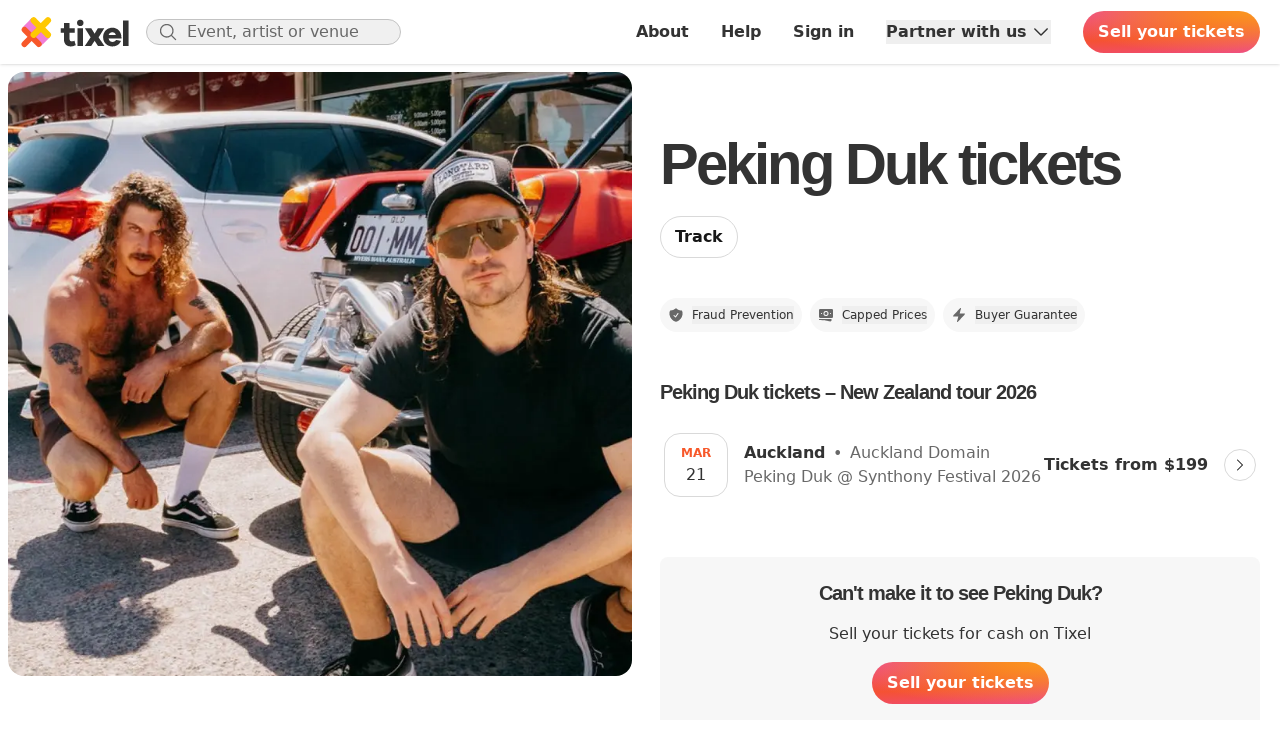

--- FILE ---
content_type: text/html;charset=utf-8
request_url: https://tixel.com/nz/music-tickets/peking-duk
body_size: 16530
content:
<!DOCTYPE html><html  lang="en-NZ"><head><script>(function(w,i,g){w[g]=w[g]||[];if(typeof w[g].push=='function')w[g].push(i)})
(window,'G-7DKVC0T1LJ','google_tags_first_party');</script><script async src="/xys1/"></script>
			<script>
				window.dataLayer = window.dataLayer || [];
				function gtag(){dataLayer.push(arguments);}
				gtag('js', new Date());
				gtag('set', 'developer_id.dY2E1Nz', true);
				
			</script>
			<meta charset="utf-8"><meta name="viewport" content="width=device-width, initial-scale=1"><script type="importmap">{"imports":{"#entry":"/_nuxt/DcSiHqSB.js"}}</script><title>Peking Duk tickets | 2026-2027 Tour dates | Buy &amp; sell | Tixel</title><link rel="preconnect" href="https://static.tix.fm"><link rel="preconnect" href="https://public-upload-images.tixel.com"><link rel="preconnect" href="https://event-images.tixel.com"><link rel="stylesheet" href="/_nuxt/entry.BYaVKupj.css" crossorigin><link rel="stylesheet" href="/_nuxt/Event.BSoGN11s.css" crossorigin><link rel="modulepreload" as="script" crossorigin href="/_nuxt/DcSiHqSB.js"><link rel="preload" as="font" crossorigin href="/_fonts/I5Jng9tUII-T7Xx2eX3xPRO9b0N4JLzoWse4eldXea4-iSvoYh_P5YSkx1qJaMMp_R-4cKp1Ft29KpqsJMVSJNo.woff2"><link rel="preload" as="font" crossorigin href="/_fonts/I5Jng9tUII-T7Xx2eX3xPRO9b0N4JLzoWse4eldXea4-DP6us5GifGYrT3sdBNYfZbnaSC232rYO1qh1z9akkuM.woff2"><link rel="modulepreload" as="script" crossorigin href="/_nuxt/6fskAvWn.js"><link rel="modulepreload" as="script" crossorigin href="/_nuxt/UOB82qGw.js"><link rel="modulepreload" as="script" crossorigin href="/_nuxt/CODZAj-0.js"><link rel="modulepreload" as="script" crossorigin href="/_nuxt/DgV4xEQI.js"><link rel="modulepreload" as="script" crossorigin href="/_nuxt/DwwlrqbY.js"><link rel="modulepreload" as="script" crossorigin href="/_nuxt/BNseJP2A.js"><link rel="modulepreload" as="script" crossorigin href="/_nuxt/BHMhDKD3.js"><link rel="modulepreload" as="script" crossorigin href="/_nuxt/aOxMkrDk.js"><link rel="modulepreload" as="script" crossorigin href="/_nuxt/D5tW2RC0.js"><link rel="modulepreload" as="script" crossorigin href="/_nuxt/CbxG56rT.js"><link rel="modulepreload" as="script" crossorigin href="/_nuxt/_BPV9RlL.js"><link rel="modulepreload" as="script" crossorigin href="/_nuxt/DBbUArXz.js"><link rel="modulepreload" as="script" crossorigin href="/_nuxt/DsBevIYJ.js"><link rel="modulepreload" as="script" crossorigin href="/_nuxt/CCZngUKZ.js"><link rel="modulepreload" as="script" crossorigin href="/_nuxt/B6Fk9FsG.js"><link rel="modulepreload" as="script" crossorigin href="/_nuxt/CmHkd4jN.js"><link rel="modulepreload" as="script" crossorigin href="/_nuxt/C4OKZvYi.js"><link rel="modulepreload" as="script" crossorigin href="/_nuxt/DkMaf2mQ.js"><link rel="modulepreload" as="script" crossorigin href="/_nuxt/0tYYFRxY.js"><link rel="modulepreload" as="script" crossorigin href="/_nuxt/Bph-m77T.js"><link rel="modulepreload" as="script" crossorigin href="/_nuxt/BBAygSqG.js"><link rel="modulepreload" as="script" crossorigin href="/_nuxt/DlFgrwD4.js"><link rel="modulepreload" as="script" crossorigin href="/_nuxt/p1UDrjF_.js"><link rel="modulepreload" as="script" crossorigin href="/_nuxt/DK_ORMaS.js"><link rel="modulepreload" as="script" crossorigin href="/_nuxt/B8jMBfEA.js"><link rel="modulepreload" as="script" crossorigin href="/_nuxt/GRWsEiqL.js"><link rel="modulepreload" as="script" crossorigin href="/_nuxt/pmLVn_lG.js"><link rel="modulepreload" as="script" crossorigin href="/_nuxt/Bk9P--zv.js"><link rel="modulepreload" as="script" crossorigin href="/_nuxt/BbJD4bQi.js"><link rel="modulepreload" as="script" crossorigin href="/_nuxt/BtJrTYqJ.js"><link rel="preload" as="fetch" fetchpriority="low" crossorigin="anonymous" href="/_nuxt/builds/meta/9bc56e85-797c-4166-93c9-ef35def2ae89.json"><link rel="prefetch" as="script" crossorigin href="/_nuxt/Cyi3qJd1.js"><link rel="prefetch" as="script" crossorigin href="/_nuxt/B_ckducZ.js"><link rel="prefetch" as="script" crossorigin href="/_nuxt/T4T3OXVj.js"><link rel="prefetch" as="script" crossorigin href="/_nuxt/6SK6ZQXx.js"><link rel="prefetch" as="script" crossorigin href="/_nuxt/CRNFO9jn.js"><link rel="prefetch" as="script" crossorigin href="/_nuxt/D12EAGa-.js"><link rel="prefetch" as="script" crossorigin href="/_nuxt/B-VScB35.js"><link rel="prefetch" as="script" crossorigin href="/_nuxt/6PlHBnjS.js"><link rel="prefetch" as="script" crossorigin href="/_nuxt/CGpCUgZN.js"><link rel="prefetch" as="script" crossorigin href="/_nuxt/BtfA3jgp.js"><link rel="prefetch" as="script" crossorigin href="/_nuxt/kdXkh6GE.js"><link rel="prefetch" as="script" crossorigin href="/_nuxt/DuABa7Th.js"><link rel="prefetch" as="script" crossorigin href="/_nuxt/gy_-vkab.js"><link rel="prefetch" as="script" crossorigin href="/_nuxt/BqVyoLV5.js"><link rel="prefetch" as="image" type="image/png" href="/_nuxt/trustpilot-stacked.BqK0BMDg.png"><link rel="prefetch" as="image" type="image/png" href="/_nuxt/trustpilot-stars.CPiRzeEK.png"><link rel="prefetch" as="image" type="image/png" href="/_nuxt/trustpilot-logo.CGsKL38P.png"><link rel="prefetch" as="image" type="image/jpeg" href="/_nuxt/banner.BtzfR1wO.jpg"><link rel="prefetch" as="image" type="image/svg+xml" href="/_nuxt/logo.Cltv5IiK.svg"><script type="application/ld+json">{"@context":"https://schema.org","@type":"Organization","name":"Tixel","url":"https://tixel.com/","logo":"https://static.tix.fm/favicons/android-chrome-192x192.png","sameAs":["https://www.facebook.com/tixelofficial/","https://www.instagram.com/tixelofficial/","https://twitter.com/tixelofficial"]}</script><link rel="apple-touch-icon" sizes="180x180" href="https://static.tix.fm/favicons/apple-touch-icon.png"><link rel="icon" type="image/png" sizes="32x32" href="https://static.tix.fm/favicons/favicon-32x32.png"><link rel="icon" type="image/png" sizes="16x16" href="https://static.tix.fm/favicons/favicon-16x16.png"><link rel="manifest" href="/favicons/site.webmanifest"><link rel="mask-icon" href="https://static.tix.fm/favicons/safari-pinned-tab.svg" color="#f7582a"><link rel="shortcut icon" href="https://static.tix.fm/favicons/favicon.ico"><link rel="canonical" href="https://tixel.com/nz/music-tickets/peking-duk"><meta name="msapplication-TileColor" content="#ffffff"><meta name="msapplication-config" content="https://static.tix.fm/favicons/browserconfig.xml"><meta name="theme-color" content="#ffffff"><meta name="og:type" content="website"><meta name="og:site_name" content="Tixel"><meta name="og:url" content="https://tixel.com/nz/music-tickets/peking-duk"><meta name="og:image" content="https://static.tix.fm/images/social-fallback.png"><meta name="og:image:width" content="1200"><meta name="og:image:height" content="630"><meta name="fb:app_id" content="1247704008649313"><meta name="description" content="Ticket resale for Peking Duk in Auckland in New Zealand. Peking Duk 2026-2027 tour dates, tickets, event details, set lists. Tixel is a safe fan-to-fan marketplace for Peking Duk tickets - buy or sell your unused tickets."><meta name="exported-at" content="1769656937"><meta name="exported-seconds-ago" content="10922"><meta name="loaded-from" content="KV"><meta name="loading-time" content="69"><link rel="alternate" hreflang="en-AU" href="https://tixel.com/au/music-tickets/peking-duk"><link rel="alternate" hreflang="nl-NL" href="https://tixel.com/nl/music-tickets/peking-duk"><link rel="alternate" hreflang="en-NZ" href="https://tixel.com/nz/music-tickets/peking-duk"><link rel="alternate" hreflang="en-US" href="https://tixel.com/us/music-tickets/peking-duk"><link rel="alternate" hreflang="en-GB" href="https://tixel.com/uk/music-tickets/peking-duk"><link rel="alternate" hreflang="x-default" href="https://tixel.com/us/music-tickets/peking-duk"><script type="application/ld+json">{"@context":"https://schema.org","@type":"MusicGroup","name":"Peking Duk","description":"","image":"https://event-images.tixel.com/media/images/258df20f3a70f4e9adb0b02a11128270_1753079173_9162_square_l.jpg","url":"https://tixel.com/nz/music-tickets/peking-duk"}</script><script type="application/ld+json">{"@context":"https://schema.org","@type":"ImageObject","contentUrl":"/media/images/258df20f3a70f4e9adb0b02a11128270_1753079173_9162_square_l.jpg","description":"Peking Duk events","name":"Peking Duk events"}</script><script type="application/ld+json">{"@context":"https://schema.org","@type":"MusicEvent","eventStatus":"https://schema.org/EventScheduled","eventAttendanceMode":"https://schema.org/OfflineEventAttendanceMode","name":"Synthony Festival 2026","image":["https://event-images.tixel.com/media/images/6639f8deb8c73f5a4e4d3a71e79ce0eb_1769052282_2349_l.jpg"],"url":"https://tixel.com/nz/music-tickets/2026/03/21/synthony-festival-2026","startDate":"2026-03-21T02:00:00.000Z","endDate":"2026-03-21T07:00:00.000Z","location":{"@type":"Place","name":"Auckland Domain","address":{"@type":"PostalAddress","addressLocality":"Auckland","addressCountry":"NZ","streetAddress":"Park Road, Grafton, Auckland"}},"offers":[{"@type":"Offer","availability":"https://schema.org/InStock","url":"https://tixel.com/nz/music-tickets/2026/03/21/synthony-festival-2026"}],"performer":[{"@type":"PerformingGroup","name":"Synthony tickets"},{"@type":"PerformingGroup","name":"Faithless tickets"},{"@type":"PerformingGroup","name":"Peking Duk tickets"},{"@type":"PerformingGroup","name":"Shapeshifter tickets"},{"@type":"PerformingGroup","name":"Hot Dub Time Machine tickets"},{"@type":"PerformingGroup","name":"Kaylee Bell tickets"},{"@type":"PerformingGroup","name":"Made You Look tickets"},{"@type":"PerformingGroup","name":"Nice'n'Urlich tickets"},{"@type":"PerformingGroup","name":"The Exponents tickets"},{"@type":"PerformingGroup","name":"The Black Seeds tickets"},{"@type":"PerformingGroup","name":"Flamingo Pier tickets"},{"@type":"PerformingGroup","name":"Pixie Lane tickets"}],"description":"Synthony Festival 2026 tickets – Sat, 21 Mar 2026, 3:00 pm at Auckland Domain"}</script><script type="application/ld+json">{"@context":"https://schema.org","@type":"BreadcrumbList","itemListElement":[{"@type":"ListItem","position":1,"item":"https://tixel.com/nz/","name":"New Zealand"},{"@type":"ListItem","position":2,"item":"https://tixel.com/nz/discover/music-tickets","name":"Music"},{"@type":"ListItem","position":3,"item":"https://tixel.com/music-tickets/peking-duk","name":"Peking Duk tickets"}]}</script><script type="application/ld+json">{"@context":"https://schema.org","@type":"FAQPage","mainEntity":[{"@type":"Question","name":"How much will Peking Duk tickets cost?","acceptedAnswer":{"@type":"Answer","text":"To find the prices for Peking Duk tickets, check our ticket sales section above to see both the availability and the pricing for tickets for Peking Duk."}},{"@type":"Question","name":"When do Peking Duk tickets go on sale 2026?","acceptedAnswer":{"@type":"Answer","text":"Peking Duk Concert Tickets are on sale now. If you are looking to purchase tickets for Peking Duk tickets, check above to see the availability of tickets otherwise join our waitlist to reserve your spot for when tickets become available."}},{"@type":"Question","name":"Where to buy Peking Duk tickets?","acceptedAnswer":{"@type":"Answer","text":"If you are looking to buy Peking Duk show tickets then you have landed at the correct place. Tixel is the best place to find, buy and sell Peking Duk tour tickets. At Tixel we cap ticket prices and offer advanced protection to both sellers and buyers to make sure no one gets ripped off. We believe ticket resale should be safe and fair and that is why Tixel is the best place to purchase Peking Duk concert tickets."}},{"@type":"Question","name":"How to buy Peking Duk tickets?","acceptedAnswer":{"@type":"Answer","text":"Here is a simple four-step procedure to purchase Peking Duk Show Tickets:\n1. Check the upcoming Peking Duk Concert dates and click on the one which you wish to attend\n2. Click on available Peking Duk Tickets\n3. Select the ticket Quantity & press Buy Now & follow the following steps.\n4. Once your purchase is complete, your Peking Duk Tickets will be delivered to you instantly.\nAll prices are capped so you will always get a fair deal."}},{"@type":"Question","name":"How long are Peking Duk concerts?","acceptedAnswer":{"@type":"Answer","text":"Peking Duk Concerts usually last for around 1 hour to 3 hours however this is dependent on the setlist (songs that are planned to be performed)."}},{"@type":"Question","name":"What's the Peking Duk setlist?","acceptedAnswer":{"@type":"Answer","text":"Peking Duk's setlist can vary depending on the venue and the country the performance is played."}},{"@type":"Question","name":"What are the Peking Duk Tour Dates?","acceptedAnswer":{"@type":"Answer","text":"Interested in knowing Peking Duk's tour dates? Check out future tour dates and performances below:\n\u003Cul>\u003Cli>\u003Ca href=\"/nz/music-tickets/2026/03/21/synthony-festival-2026\" target=\"_blank\">Synthony Festival 2026, Auckland on the 21st March 2026\u003C/a>\u003C/li>\u003C/ul>"}},{"@type":"Question","name":"Where is Peking Duk performing at?","acceptedAnswer":{"@type":"Answer","text":"Peking Duk Tour includes performances within the following places:\n\u003Cul>\u003Cli>\u003Ca href=\"/nz/tickets/auckland-domain\" target=\"_blank\">Auckland Domain, Auckland on the 21st March 2026\u003C/a>\u003C/li>\u003C/ul>"}},{"@type":"Question","name":"Which venues has Peking Duk previously played?","acceptedAnswer":{"@type":"Answer","text":"Peking Duk has played at the following venues:\n\u003Cul>\u003Cli>\u003Ca href=\"/au/tickets/claremont-showground\" target=\"_blank\">Claremont Showground, Perth\u003C/a>, \u003Ca href=\"/au/music-tickets/2025/12/31/snack-new-years-eve-2025\" target=\"_blank\">2025\u003C/a>\u003C/li>\u003Cli>\u003Ca href=\"/au/tickets/beach-hotel-byron-bay\" target=\"_blank\">Beach Hotel, Byron Bay\u003C/a>, \u003Ca href=\"/au/music-tickets/2025/12/19/peking-duk-beach-hotel-byron-bay\" target=\"_blank\">2025\u003C/a>\u003C/li>\u003Cli>\u003Ca href=\"/au/tickets/great-western-hotel\" target=\"_blank\">Great Western Hotel, Rockhampton\u003C/a>, \u003Ca href=\"/au/music-tickets/2025/10/17/peking-duk-great-western-hotel-r\" target=\"_blank\">2025\u003C/a>\u003C/li>\u003Cli>\u003Ca href=\"/au/tickets/lion-arts-factory\" target=\"_blank\">Lion Arts Factory, Adelaide\u003C/a>, \u003Ca href=\"/au/music-tickets/2025/10/04/peking-duk-lion-arts-factory-ade\" target=\"_blank\">2025\u003C/a>\u003C/li>\u003Cli>\u003Ca href=\"/au/tickets/pacific-palms-recreation-club\" target=\"_blank\">Pacific Palms Recreation Club, Newcastle\u003C/a>, \u003Ca href=\"/au/music-tickets/2025/09/21/peking-duk-pacific-palms-recreat\" target=\"_blank\">2025\u003C/a>\u003C/li>\u003Cli>\u003Ca href=\"/au/tickets/kenjin\" target=\"_blank\">Eclipse, Brisbane\u003C/a>, \u003Ca href=\"/au/music-tickets/2025/08/15/peking-duk-eclipse-brisbane\" target=\"_blank\">2025\u003C/a>\u003C/li>\u003Cli>\u003Ca href=\"/au/tickets/hobart-uni-bar\" target=\"_blank\">Hobart Uni Bar, Hobart\u003C/a>, \u003Ca href=\"/au/music-tickets/2025/05/24/peking-duk-hobart-uni-bar-hobart\" target=\"_blank\">2025\u003C/a>\u003C/li>\u003Cli>\u003Ca href=\"/au/tickets/the-forth-pub\" target=\"_blank\">The Forth Pub, Forth\u003C/a>, \u003Ca href=\"/au/music-tickets/2025/05/23/peking-duk-the-forth-pub-forth\" target=\"_blank\">2025\u003C/a>\u003C/li>\u003Cli>\u003Ca href=\"/au/tickets/armidale-showground\" target=\"_blank\">Armidale Showground, Armidale\u003C/a>, \u003Ca href=\"/au/music-tickets/2025/05/17/the-big-chill-festival\" target=\"_blank\">2025\u003C/a>\u003C/li>\u003Cli>\u003Ca href=\"/au/tickets/wyong-rugby-league-club\" target=\"_blank\">Wyong Rugby League Club, Doyalson\u003C/a>, \u003Ca href=\"/au/music-tickets/2025/05/15/peking-duk-wyong-rugby-league-cl\" target=\"_blank\">2025\u003C/a>\u003C/li>\u003Cli>\u003Ca href=\"/au/tickets/mcguires-hotel\" target=\"_blank\">Mcguires Hotel, Mackay\u003C/a>, \u003Ca href=\"/au/music-tickets/2025/05/10/peking-duk-mcguires-hotel-mackay\" target=\"_blank\">2025\u003C/a>\u003C/li>\u003Cli>\u003Ca href=\"/au/tickets/mansfield-hotel\" target=\"_blank\">The Warehouse Townsville, Townsville\u003C/a>, \u003Ca href=\"/au/music-tickets/2025/05/09/peking-duk-the-warehouse-townsvi\" target=\"_blank\">2025\u003C/a>\u003C/li>\u003Cli>\u003Ca href=\"/au/tickets/tanks-arts-centre\" target=\"_blank\">Tanks Arts Centre, Cairns\u003C/a>, \u003Ca href=\"/au/music-tickets/2025/05/08/peking-duk-tanks-arts-centre-cai\" target=\"_blank\">2025\u003C/a>\u003C/li>\u003Cli>\u003Ca href=\"/au/tickets/settlers-tavern\" target=\"_blank\">Settlers Tavern, Margaret River\u003C/a>, \u003Ca href=\"/au/music-tickets/2025/05/03/peking-duk-settlers-tavern-marga\" target=\"_blank\">2025\u003C/a>\u003C/li>\u003C/ul>"}}]}</script><script type="module" src="/_nuxt/DcSiHqSB.js" crossorigin></script></head><body  class="text-black"><div id="__nuxt"><!--[--><div></div><div><!--[--><!--[--><!----><header class="h-16 border-b sticky top-0 z-20 border-white bg-white shadow" id="header"><div class="relative"><!----><div class="relative isolate z-10 mx-auto flex items-center space-x-lg overflow-hidden px-5 transition lg:overflow-visible h-16"><a href="https://tixel.com/" rel="noopener noreferrer" class="flex-none"><!--[--><img alt="Tixel logo" class="w-[110px]" src="data:image/svg+xml,%3csvg%20id=&#39;Layer_1&#39;%20data-name=&#39;Layer%201&#39;%20xmlns=&#39;http://www.w3.org/2000/svg&#39;%20viewBox=&#39;0%200%20432%20125&#39;%3e%3cdefs%3e%3cstyle%3e.cls-1{fill:%23333;}.cls-2{fill:%23f17ed6;}.cls-3{fill:%23f7582a;}.cls-4{fill:%23ffc802;}%3c/style%3e%3c/defs%3e%3ctitle%3etixel_black_logo%3c/title%3e%3cpath%20class=&#39;cls-1&#39;%20d=&#39;M218.9,113.2a37.62,37.62,0,0,1-18.8,5.1c-17.1,0-27.4-9.3-27.4-27.4v-26H160.2V47.5h12.5V27.2h21.9V47.5h20.3V64.9H194.6V88.7c0,7.1,3.4,10,9.2,10a23.33,23.33,0,0,0,10-2.7Z&#39;/%3e%3cpath%20class=&#39;cls-1&#39;%20d=&#39;M249.3,27.2c0,7-5.3,12.2-12.7,12.2S224,34.2,224,27.2A12.65,12.65,0,0,1,249.3,27.2Zm-23.7,89V47.5h21.9v68.7H225.6Z&#39;/%3e%3cpath%20class=&#39;cls-1&#39;%20d=&#39;M331.3,116.2H306.1L293,96.3l-13.3,19.9h-25l22.6-33.3L254.7,47.3h25L293,68.7l13.1-21.4h25.2L308.6,82.9Z&#39;/%3e%3cpath%20class=&#39;cls-1&#39;%20d=&#39;M398.2,87.4H347.8c1.8,8.2,7.4,13.3,14.8,13.3,5.1,0,11-1.2,14.7-7.9l19.4,4c-5.9,14.5-18.3,21.5-34.1,21.5-19.8,0-36.3-14.7-36.3-36.4s16.4-36.4,36.4-36.4c19.4,0,35,14,35.5,36.4v5.5ZM348.2,74h28.3c-2.1-7.4-7.5-10.8-13.8-10.8A15.12,15.12,0,0,0,348.2,74h0Z&#39;/%3e%3cpath%20class=&#39;cls-1&#39;%20d=&#39;M404.5,116.2V17.6h21.9v98.6H404.5Z&#39;/%3e%3cpolygon%20class=&#39;cls-2&#39;%20points=&#39;118.4%2081.6%2081.6%20117.3%2039.4%2074.9%209.6%2045.1%2045.4%208.2%2080.4%2036%2084.1%2040.5%20118.4%2081.6&#39;/%3e%3cpath%20class=&#39;cls-3&#39;%20d=&#39;M81.7,101.1a11.29,11.29,0,0,1,0,16.1h0a11.29,11.29,0,0,1-16.1,0h0L45.7,97.3,25.8,117.2A11.46,11.46,0,1,1,9.6,101L29.5,81.1,9.6,61.2A11.46,11.46,0,0,1,25.8,45L45.7,64.9,65.6,45A11.46,11.46,0,1,1,81.8,61.2L61.9,81.1Z&#39;/%3e%3cpath%20class=&#39;cls-4&#39;%20d=&#39;M99.1,45l19.3-19.4A12.23,12.23,0,0,0,101.1,8.3L81.8,27.7,62.4,8.3A12.23,12.23,0,0,0,45.1,25.6L64.5,45,45.1,64.4a12.07,12.07,0,0,0,0,17.2,12.19,12.19,0,0,0,17.3,0L81.8,62.2l19.3,19.4a12.07,12.07,0,0,0,17.2,0,12.38,12.38,0,0,0,0-17.3Z&#39;/%3e%3c/svg%3e"><!--]--></a><div class="relative"><form class="hidden lg:block"><fieldset><div class="relative"><div class="absolute left-0 top-1/2 -mt-2.5 ml-3"><svg xmlns="http://www.w3.org/2000/svg" viewBox="0 0 24 24" fill="currentColor" aria-hidden="true" data-slot="icon" class="w-5 text-gray-500"><path fill-rule="evenodd" d="M10.5 3.75a6.75 6.75 0 1 0 0 13.5 6.75 6.75 0 0 0 0-13.5ZM2.25 10.5a8.25 8.25 0 1 1 14.59 5.28l4.69 4.69a.75.75 0 1 1-1.06 1.06l-4.69-4.69A8.25 8.25 0 0 1 2.25 10.5Z" clip-rule="evenodd"></path></svg></div><input class="w-full rounded-full focus:border-pink-500 focus:ring-pink-500 bg-gray-100 px-4 border border-gray-300 pl-10 text-black search-cancel-button-gray" id="searchInput" type="search" placeholder="Event, artist or venue" data-tracking="search-open-bar" value></div></fieldset></form><!----></div><nav class="flex grow items-center justify-end space-x-md"><div class="flex items-center lg:space-x-8"><!--[--><!--[--><!--[--><div><a href="https://tixel.com/about" rel="noopener noreferrer" class="hidden font-semibold lg:inline-block" data-tracking="main-nav-about"><!--[-->About<!--]--></a></div><!--]--><!--]--><!--[--><!--[--><div><a href="https://tixelhelp.zendesk.com/hc" rel="noopener noreferrer" class="hidden font-semibold lg:inline-block" data-tracking="main-nav-help"><!--[-->Help<!--]--></a></div><!--]--><!--]--><!--[--><!--[--><div><a href="https://tixel.com/login" rel="noopener noreferrer" class="hidden font-semibold lg:inline-block" data-tracking="main-nav-sign-in"><!--[-->Sign in<!--]--></a></div><!--]--><!--]--><!--[--><div class="relative hidden lg:block z-30"><button type="button" class="flex font-semibold items-center" data-menu-toggle>Partner with us <svg xmlns="http://www.w3.org/2000/svg" viewBox="0 0 24 24" fill="currentColor" aria-hidden="true" data-slot="icon" class="ml-1 size-5 flex-none transition"><path fill-rule="evenodd" d="M12.53 16.28a.75.75 0 0 1-1.06 0l-7.5-7.5a.75.75 0 0 1 1.06-1.06L12 14.69l6.97-6.97a.75.75 0 1 1 1.06 1.06l-7.5 7.5Z" clip-rule="evenodd"></path></svg></button><!----></div><!--]--><!--]--><div class="flex items-center space-x-lg"><a href="https://tixel.com/sell" rel="noopener noreferrer" data-tracking="main-nav-sell-tickets"><!--[--><button class="space-x-2 rounded-full bg-origin-border align-middle font-semibold transition-colors focus:outline-none disabled:cursor-not-allowed disabled:opacity-50 border border-transparent bg-tixel-gradient text-white hover:bg-tixel-gradient-dark focus:ring focus:ring-orange-200 px-3.5 py-2 inline-block"><!----><span><!--[--> Sell <span class="hidden md:inline">your tickets</span><!--]--></span><!----></button><!--]--></a><span class="inline lg:hidden"><button class="flex size-10 items-center justify-center rounded-full bg-black/10 focus:outline-none"><svg xmlns="http://www.w3.org/2000/svg" viewBox="0 0 24 24" fill="currentColor" aria-hidden="true" data-slot="icon" class="w-5"><path fill-rule="evenodd" d="M10.5 3.75a6.75 6.75 0 1 0 0 13.5 6.75 6.75 0 0 0 0-13.5ZM2.25 10.5a8.25 8.25 0 1 1 14.59 5.28l4.69 4.69a.75.75 0 1 1-1.06 1.06l-4.69-4.69A8.25 8.25 0 0 1 2.25 10.5Z" clip-rule="evenodd"></path></svg></button></span><div class="size-10 rounded-full tap-highlight-transparent lg:hidden"><button aria-expanded="false" aria-controls="account-menu" aria-label="Show accounts menu" class="flex size-10 items-center justify-center rounded-full focus:outline-none bg-black/10"><div class="relative flex size-10 items-center justify-center"><svg xmlns="http://www.w3.org/2000/svg" fill="none" viewBox="0 0 24 24" stroke-width="1.5" stroke="currentColor" aria-hidden="true" data-slot="icon" class="w-5"><path stroke-linecap="round" stroke-linejoin="round" d="M15.75 6a3.75 3.75 0 1 1-7.5 0 3.75 3.75 0 0 1 7.5 0ZM4.501 20.118a7.5 7.5 0 0 1 14.998 0A17.933 17.933 0 0 1 12 21.75c-2.676 0-5.216-.584-7.499-1.632Z"></path></svg><!----></div></button></div></div></div></nav></div><div class="max-w-5xl px-5 mx-auto"><!--[--><div class="flex items-center space-x-4 overflow-hidden transition h-0"><div class="flex-none"><svg xmlns="http://www.w3.org/2000/svg" viewBox="0 0 24 24" fill="currentColor" aria-hidden="true" data-slot="icon" class="w-6"><path fill-rule="evenodd" d="M7.72 12.53a.75.75 0 0 1 0-1.06l7.5-7.5a.75.75 0 1 1 1.06 1.06L9.31 12l6.97 6.97a.75.75 0 1 1-1.06 1.06l-7.5-7.5Z" clip-rule="evenodd"></path></svg></div><form class="w-full"><fieldset><div class="relative"><div class="absolute left-0 top-1/2 -mt-2.5 ml-3"><svg xmlns="http://www.w3.org/2000/svg" viewBox="0 0 24 24" fill="currentColor" aria-hidden="true" data-slot="icon" class="w-5 text-gray-500"><path fill-rule="evenodd" d="M10.5 3.75a6.75 6.75 0 1 0 0 13.5 6.75 6.75 0 0 0 0-13.5ZM2.25 10.5a8.25 8.25 0 1 1 14.59 5.28l4.69 4.69a.75.75 0 1 1-1.06 1.06l-4.69-4.69A8.25 8.25 0 0 1 2.25 10.5Z" clip-rule="evenodd"></path></svg></div><input class="w-full rounded-full focus:border-pink-500 focus:ring-pink-500 bg-gray-100 px-4 border border-gray-300 pl-10 text-black search-cancel-button-gray" id="searchInput" type="search" placeholder="Event, artist or venue" data-tracking="search-open-bar" value></div></fieldset></form></div><!--]--></div><!----><!----></div></header><!--]--><!--]--><!----><!--[--><!--[--><!--[--><div class="mx-auto flex flex-col lg:flex-row"><div class="lg:w-1/2"><div class="lg:sticky lg:top-16"><div class="relative flex flex-row items-end border-[0.5rem] border-white transition-all duration-150 lg:h-[calc(100vh-6.25rem)]" style=""><img onerror="this.setAttribute(&#39;data-error&#39;, 1)" alt="Peking Duk events" loading="eager" data-nuxt-img sizes="800px" srcset="https://event-images.tixel.com/cdn-cgi/image/w=800,f=webp,q=70/media/images/258df20f3a70f4e9adb0b02a11128270_1753079173_9162_square_l.jpg 800w, https://event-images.tixel.com/cdn-cgi/image/w=1600,f=webp,q=70/media/images/258df20f3a70f4e9adb0b02a11128270_1753079173_9162_square_l.jpg 1600w" title="Peking Duk" class="absolute -z-20 size-full rounded-2xl object-cover" fetchpriority="high" src="https://event-images.tixel.com/cdn-cgi/image/w=1600,f=webp,q=70/media/images/258df20f3a70f4e9adb0b02a11128270_1753079173_9162_square_l.jpg"><div class="relative mt-[200px] w-full overflow-hidden rounded-b-2xl pt-[75px] text-center text-white lg:hidden"><div class="absolute top-0 -z-10 size-full bg-gradient-to-t from-black to-transparent"></div><!----><h1 class="text-3xl md:text-4xl lg:text-6xl font-bold leading-tight font-title tracking-tighter px-4 pb-4" data-e2e="undefined/:heading"><!--[-->Peking Duk tickets <!--]--></h1><div class="pb-4"><!--[--><!----><a class="space-x-2 rounded-full bg-origin-border align-middle font-semibold transition-colors focus:outline-none disabled:cursor-not-allowed disabled:opacity-50 border border-gray-200 text-white hover:bg-white/40 focus:ring focus:ring-gray-50 bg-white/30 backdrop-blur-sm px-3.5 py-2 inline-block" href="https://tixel.com/login"><!----><span><!--[--> Track <!--]--></span><!----></a><!--[--><!----><div hidden style="position:fixed;top:1;left:1;width:1;height:0;padding:0;margin:-1;overflow:hidden;clip:rect(0, 0, 0, 0);white-space:nowrap;border-width:0;display:none;"></div><!--]--><!--]--></div></div></div></div></div><div class="lg:w-1/2"><main id="main" class="mt-2 lg:mt-0 lg:pt-16"><div class="max-w-5xl px-5 mx-auto"><!--[--><div class="space-y-xl md:space-y-2xl"><!--[--><div><h1 class="text-3xl md:text-4xl lg:text-6xl font-bold leading-tight font-title tracking-tighter mb-4 hidden lg:block" data-e2e="undefined/:heading"><!--[-->Peking Duk tickets <!--]--></h1><div class="hidden lg:mb-10 lg:block"><!--[--><!----><a class="space-x-2 rounded-full bg-origin-border align-middle font-semibold transition-colors focus:outline-none disabled:cursor-not-allowed disabled:opacity-50 border border-gray-200 bg-white text-black-darker hover:bg-gray-50 focus:ring focus:ring-gray-50 px-3.5 py-2 inline-block" href="https://tixel.com/login"><!----><span><!--[--> Track <!--]--></span><!----></a><!--[--><!----><div hidden style="position:fixed;top:1;left:1;width:1;height:0;padding:0;margin:-1;overflow:hidden;clip:rect(0, 0, 0, 0);white-space:nowrap;border-width:0;display:none;"></div><!--]--><!--]--></div><div><div class="flex items-center space-x-2 overflow-x-auto scrollbar-hide"><!--[--><div class="flex flex-none flex-row items-center space-x-2 rounded-full bg-gray-50 p-2 lg:flex-row"><svg xmlns="http://www.w3.org/2000/svg" viewBox="0 0 24 24" fill="currentColor" aria-hidden="true" data-slot="icon" class="size-4 text-gray-500"><path fill-rule="evenodd" d="M12.516 2.17a.75.75 0 0 0-1.032 0 11.209 11.209 0 0 1-7.877 3.08.75.75 0 0 0-.722.515A12.74 12.74 0 0 0 2.25 9.75c0 5.942 4.064 10.933 9.563 12.348a.749.749 0 0 0 .374 0c5.499-1.415 9.563-6.406 9.563-12.348 0-1.39-.223-2.73-.635-3.985a.75.75 0 0 0-.722-.516l-.143.001c-2.996 0-5.717-1.17-7.734-3.08Zm3.094 8.016a.75.75 0 1 0-1.22-.872l-3.236 4.53L9.53 12.22a.75.75 0 0 0-1.06 1.06l2.25 2.25a.75.75 0 0 0 1.14-.094l3.75-5.25Z" clip-rule="evenodd"></path></svg><button class="mt-0 text-xs">Fraud Prevention</button></div><div class="flex flex-none flex-row items-center space-x-2 rounded-full bg-gray-50 p-2 lg:flex-row"><svg xmlns="http://www.w3.org/2000/svg" viewBox="0 0 24 24" fill="currentColor" aria-hidden="true" data-slot="icon" class="size-4 text-gray-500"><path d="M12 7.5a2.25 2.25 0 1 0 0 4.5 2.25 2.25 0 0 0 0-4.5Z"></path><path fill-rule="evenodd" d="M1.5 4.875C1.5 3.839 2.34 3 3.375 3h17.25c1.035 0 1.875.84 1.875 1.875v9.75c0 1.036-.84 1.875-1.875 1.875H3.375A1.875 1.875 0 0 1 1.5 14.625v-9.75ZM8.25 9.75a3.75 3.75 0 1 1 7.5 0 3.75 3.75 0 0 1-7.5 0ZM18.75 9a.75.75 0 0 0-.75.75v.008c0 .414.336.75.75.75h.008a.75.75 0 0 0 .75-.75V9.75a.75.75 0 0 0-.75-.75h-.008ZM4.5 9.75A.75.75 0 0 1 5.25 9h.008a.75.75 0 0 1 .75.75v.008a.75.75 0 0 1-.75.75H5.25a.75.75 0 0 1-.75-.75V9.75Z" clip-rule="evenodd"></path><path d="M2.25 18a.75.75 0 0 0 0 1.5c5.4 0 10.63.722 15.6 2.075 1.19.324 2.4-.558 2.4-1.82V18.75a.75.75 0 0 0-.75-.75H2.25Z"></path></svg><button class="mt-0 text-xs">Capped Prices</button></div><div class="flex flex-none flex-row items-center space-x-2 rounded-full bg-gray-50 p-2 lg:flex-row"><svg xmlns="http://www.w3.org/2000/svg" viewBox="0 0 24 24" fill="currentColor" aria-hidden="true" data-slot="icon" class="size-4 text-gray-500"><path fill-rule="evenodd" d="M14.615 1.595a.75.75 0 0 1 .359.852L12.982 9.75h7.268a.75.75 0 0 1 .548 1.262l-10.5 11.25a.75.75 0 0 1-1.272-.71l1.992-7.302H3.75a.75.75 0 0 1-.548-1.262l10.5-11.25a.75.75 0 0 1 .913-.143Z" clip-rule="evenodd"></path></svg><button class="mt-0 text-xs">Buyer Guarantee</button></div><!--]--></div><!--[--><!--[--><!----><div hidden style="position:fixed;top:1;left:1;width:1;height:0;padding:0;margin:-1;overflow:hidden;clip:rect(0, 0, 0, 0);white-space:nowrap;border-width:0;display:none;"></div><!--]--><!--[--><!----><div hidden style="position:fixed;top:1;left:1;width:1;height:0;padding:0;margin:-1;overflow:hidden;clip:rect(0, 0, 0, 0);white-space:nowrap;border-width:0;display:none;"></div><!--]--><!--[--><!----><div hidden style="position:fixed;top:1;left:1;width:1;height:0;padding:0;margin:-1;overflow:hidden;clip:rect(0, 0, 0, 0);white-space:nowrap;border-width:0;display:none;"></div><!--]--><!--]--></div></div><!--[--><!--[--><div class="space-y-lg"><!--[--><h3 class="text-xl font-bold leading-tight font-title tracking-tighter"><!--[--><!--[-->Peking Duk tickets – New Zealand tour 2026<!--]--><!--]--></h3><div><!--[--><a href="/nz/music-tickets/2026/03/21/synthony-festival-2026" class="flex space-x-4 rounded-lg px-1 py-3 transition-colors duration-150 hover:bg-gray-50"><div><time datetime="2026-03-21T02:00:00Z" class="flex min-h-16 min-w-16 items-center justify-center rounded-2xl border text-center leading-none"><div class="space-y-2"><p class="text-xs font-semibold uppercase text-orange-500">Mar</p><p>21</p></div></time></div><div class="flex-1 lg:flex lg:items-center lg:justify-between"><div><p><strong class="font-semibold">Auckland</strong><span class="text-gray-500"><span class="mx-2">•</span>Auckland Domain</span></p><p class="line-clamp-2 text-gray-500">Peking Duk @ Synthony Festival 2026</p></div><div class="shrink-0"><p class="font-semibold">Tickets from $199</p></div></div><div class="flex items-center"><button class="space-x-2 rounded-full bg-origin-border align-middle font-semibold transition-colors focus:outline-none disabled:cursor-not-allowed disabled:opacity-50 border border-gray-200 bg-white text-black-darker hover:bg-gray-50 focus:ring focus:ring-gray-50 px-3.5 py-2 size-8 flex items-center justify-center space-x-1" aria-label="View event"><span class="inline-block w-5"><!--[--><svg xmlns="http://www.w3.org/2000/svg" viewBox="0 0 24 24" fill="currentColor" aria-hidden="true" data-slot="icon" class="size-4"><path fill-rule="evenodd" d="M16.28 11.47a.75.75 0 0 1 0 1.06l-7.5 7.5a.75.75 0 0 1-1.06-1.06L14.69 12 7.72 5.03a.75.75 0 0 1 1.06-1.06l7.5 7.5Z" clip-rule="evenodd"></path></svg><!--]--></span><!----><!----></button></div></a><!--]--></div><!--]--></div><!--]--><!----><!----><!--]--><!----><div class="bg-gray-50 rounded-lg"><!----><div class="p-6 flex flex-col items-center text-center"><!--[--><div class="space-y-lg"><!--[--><h4 class="text-xl font-bold leading-tight font-title tracking-tighter"><!--[--> Can&#39;t make it to see Peking Duk? <!--]--></h4><p>Sell your tickets for cash on Tixel</p><div><a href="https://tixel.com/sell" rel="noopener noreferrer"><!--[--><button class="space-x-2 rounded-full bg-origin-border align-middle font-semibold transition-colors focus:outline-none disabled:cursor-not-allowed disabled:opacity-50 border border-transparent bg-tixel-gradient text-white hover:bg-tixel-gradient-dark focus:ring focus:ring-orange-200 px-3.5 py-2 inline-block"><!----><span><!--[--> Sell <span class="">your tickets</span><!--]--></span><!----></button><!--]--></a></div><!--]--></div><!--]--></div></div><hr><!----><!----><!--[--><div class="space-y-lg"><!--[--><h4 class="text-xl font-bold leading-tight font-title tracking-tighter"><!--[--> Tags <!--]--></h4><div class="flex flex-wrap gap-3"><!--[--><a href="/nz/" class="bg-gray-100 rounded-3xl px-4 py-3">New Zealand</a><a href="/nz/discover/Auckland" class="bg-gray-100 rounded-3xl px-4 py-3">Auckland</a><a href="/nz/discover/music-tickets" class="bg-gray-100 rounded-3xl px-4 py-3">Music</a><!--]--><!----></div><!--]--></div><hr><!--]--><div class="space-y-lg"><!--[--><div class="flex items-center justify-between"><h4 class="text-xl font-bold leading-tight font-title tracking-tighter"><!--[-->Peking Duk reviews <!--]--></h4><!----><!--[--><!----><div hidden style="position:fixed;top:1;left:1;width:1;height:0;padding:0;margin:-1;overflow:hidden;clip:rect(0, 0, 0, 0);white-space:nowrap;border-width:0;display:none;"></div><!--]--></div><!--[--><p>This artist has not been reviewed yet.</p><button class="space-x-2 rounded-full bg-origin-border align-middle font-semibold transition-colors focus:outline-none disabled:cursor-not-allowed disabled:opacity-50 border border-gray-200 bg-white text-black-darker hover:bg-gray-50 focus:ring focus:ring-gray-50 px-3.5 py-2 inline-block" rounded="full"><!----><span><!--[--> Write a review <!--]--></span><!----></button><!--]--><!--]--></div><hr><!----><!----><!----><!----><!--[--><div class="space-y-lg" id="faq"><!--[--><!--[--><h4 class="text-xl font-bold leading-tight font-title tracking-tighter"><!--[-->Peking Duk tickets FAQs <!--]--></h4><!--]--><div class="divide-y"><!--[--><div class="space-y-1 text-sm"><button id="headlessui-disclosure-button-v-0-0-0-6" type="button" aria-expanded="false" data-headlessui-state class="flex w-full justify-between space-x-2 py-5"><span class="text-left font-bold">How much will Peking Duk tickets cost?</span><svg xmlns="http://www.w3.org/2000/svg" viewBox="0 0 24 24" fill="currentColor" aria-hidden="true" data-slot="icon" class="size-5 flex-none transition"><path fill-rule="evenodd" d="M12.53 16.28a.75.75 0 0 1-1.06 0l-7.5-7.5a.75.75 0 0 1 1.06-1.06L12 14.69l6.97-6.97a.75.75 0 1 1 1.06 1.06l-7.5 7.5Z" clip-rule="evenodd"></path></svg></button><!----></div><div class="space-y-1 text-sm"><button id="headlessui-disclosure-button-v-0-0-0-8" type="button" aria-expanded="false" data-headlessui-state class="flex w-full justify-between space-x-2 py-5"><span class="text-left font-bold">When do Peking Duk tickets go on sale 2026?</span><svg xmlns="http://www.w3.org/2000/svg" viewBox="0 0 24 24" fill="currentColor" aria-hidden="true" data-slot="icon" class="size-5 flex-none transition"><path fill-rule="evenodd" d="M12.53 16.28a.75.75 0 0 1-1.06 0l-7.5-7.5a.75.75 0 0 1 1.06-1.06L12 14.69l6.97-6.97a.75.75 0 1 1 1.06 1.06l-7.5 7.5Z" clip-rule="evenodd"></path></svg></button><!----></div><div class="space-y-1 text-sm"><button id="headlessui-disclosure-button-v-0-0-0-10" type="button" aria-expanded="false" data-headlessui-state class="flex w-full justify-between space-x-2 py-5"><span class="text-left font-bold">Where to buy Peking Duk tickets?</span><svg xmlns="http://www.w3.org/2000/svg" viewBox="0 0 24 24" fill="currentColor" aria-hidden="true" data-slot="icon" class="size-5 flex-none transition"><path fill-rule="evenodd" d="M12.53 16.28a.75.75 0 0 1-1.06 0l-7.5-7.5a.75.75 0 0 1 1.06-1.06L12 14.69l6.97-6.97a.75.75 0 1 1 1.06 1.06l-7.5 7.5Z" clip-rule="evenodd"></path></svg></button><!----></div><div class="space-y-1 text-sm"><button id="headlessui-disclosure-button-v-0-0-0-12" type="button" aria-expanded="false" data-headlessui-state class="flex w-full justify-between space-x-2 py-5"><span class="text-left font-bold">How to buy Peking Duk tickets?</span><svg xmlns="http://www.w3.org/2000/svg" viewBox="0 0 24 24" fill="currentColor" aria-hidden="true" data-slot="icon" class="size-5 flex-none transition"><path fill-rule="evenodd" d="M12.53 16.28a.75.75 0 0 1-1.06 0l-7.5-7.5a.75.75 0 0 1 1.06-1.06L12 14.69l6.97-6.97a.75.75 0 1 1 1.06 1.06l-7.5 7.5Z" clip-rule="evenodd"></path></svg></button><!----></div><div class="space-y-1 text-sm"><button id="headlessui-disclosure-button-v-0-0-0-14" type="button" aria-expanded="false" data-headlessui-state class="flex w-full justify-between space-x-2 py-5"><span class="text-left font-bold">How long are Peking Duk concerts?</span><svg xmlns="http://www.w3.org/2000/svg" viewBox="0 0 24 24" fill="currentColor" aria-hidden="true" data-slot="icon" class="size-5 flex-none transition"><path fill-rule="evenodd" d="M12.53 16.28a.75.75 0 0 1-1.06 0l-7.5-7.5a.75.75 0 0 1 1.06-1.06L12 14.69l6.97-6.97a.75.75 0 1 1 1.06 1.06l-7.5 7.5Z" clip-rule="evenodd"></path></svg></button><!----></div><div class="space-y-1 text-sm"><button id="headlessui-disclosure-button-v-0-0-0-16" type="button" aria-expanded="false" data-headlessui-state class="flex w-full justify-between space-x-2 py-5"><span class="text-left font-bold">What&#39;s the Peking Duk setlist?</span><svg xmlns="http://www.w3.org/2000/svg" viewBox="0 0 24 24" fill="currentColor" aria-hidden="true" data-slot="icon" class="size-5 flex-none transition"><path fill-rule="evenodd" d="M12.53 16.28a.75.75 0 0 1-1.06 0l-7.5-7.5a.75.75 0 0 1 1.06-1.06L12 14.69l6.97-6.97a.75.75 0 1 1 1.06 1.06l-7.5 7.5Z" clip-rule="evenodd"></path></svg></button><!----></div><div class="space-y-1 text-sm"><button id="headlessui-disclosure-button-v-0-0-0-18" type="button" aria-expanded="false" data-headlessui-state class="flex w-full justify-between space-x-2 py-5"><span class="text-left font-bold">What are the Peking Duk Tour Dates?</span><svg xmlns="http://www.w3.org/2000/svg" viewBox="0 0 24 24" fill="currentColor" aria-hidden="true" data-slot="icon" class="size-5 flex-none transition"><path fill-rule="evenodd" d="M12.53 16.28a.75.75 0 0 1-1.06 0l-7.5-7.5a.75.75 0 0 1 1.06-1.06L12 14.69l6.97-6.97a.75.75 0 1 1 1.06 1.06l-7.5 7.5Z" clip-rule="evenodd"></path></svg></button><!----></div><div class="space-y-1 text-sm"><button id="headlessui-disclosure-button-v-0-0-0-20" type="button" aria-expanded="false" data-headlessui-state class="flex w-full justify-between space-x-2 py-5"><span class="text-left font-bold">Where is Peking Duk performing at?</span><svg xmlns="http://www.w3.org/2000/svg" viewBox="0 0 24 24" fill="currentColor" aria-hidden="true" data-slot="icon" class="size-5 flex-none transition"><path fill-rule="evenodd" d="M12.53 16.28a.75.75 0 0 1-1.06 0l-7.5-7.5a.75.75 0 0 1 1.06-1.06L12 14.69l6.97-6.97a.75.75 0 1 1 1.06 1.06l-7.5 7.5Z" clip-rule="evenodd"></path></svg></button><!----></div><div class="space-y-1 text-sm"><button id="headlessui-disclosure-button-v-0-0-0-22" type="button" aria-expanded="false" data-headlessui-state class="flex w-full justify-between space-x-2 py-5"><span class="text-left font-bold">Which venues has Peking Duk previously played?</span><svg xmlns="http://www.w3.org/2000/svg" viewBox="0 0 24 24" fill="currentColor" aria-hidden="true" data-slot="icon" class="size-5 flex-none transition"><path fill-rule="evenodd" d="M12.53 16.28a.75.75 0 0 1-1.06 0l-7.5-7.5a.75.75 0 0 1 1.06-1.06L12 14.69l6.97-6.97a.75.75 0 1 1 1.06 1.06l-7.5 7.5Z" clip-rule="evenodd"></path></svg></button><!----></div><!--]--></div><!--]--></div><hr><!--]--><!--]--></div><!--]--></div></main></div></div><div class="max-w-5xl px-5 mx-auto py-12"><!--[--><div class="space-y-lg text-center"><h3 class="text-xl lg:text-2xl font-bold leading-tight font-title tracking-tighter"><!--[--> Why fans love Tixel <!--]--></h3><div><div class="trustpilot-widget" data-locale="en-GB" data-template-id="54ad5defc6454f065c28af8b" data-businessunit-id="6000418e8b18380001bcf619" data-style-height="260px" data-style-width="100%" data-token="1f75ab01-6859-44fe-98e1-bd518055c437" data-stars="5" data-review-languages="en"></div></div></div><!--]--></div><!--]--><!--]--><!--]--><!--[--><!--[--><footer class="bg-gray-50"><div class="mx-auto max-w-5xl px-5"><div class="pb-4 pt-16 md:flex md:flex-wrap lg:pb-16"><!--[--><!--[--><div class="space-y-lg mb-10 md:w-1/2 lg:mb-0 lg:w-1/4"><!--[--><!--[--><!--[--><h5 class="text-base lg:text-lg font-bold leading-tight"><!--[-->Resources<!--]--></h5><ul class="space-y-2"><!--[--><li><a href="https://tixel.com/sell" rel="noopener noreferrer" data-tracking="footer-resources-sell-ticket"><!--[-->Sell a ticket<!--]--></a></li><li><a href="https://tixel.com/about" rel="noopener noreferrer" data-tracking="footer-resources-about-us"><!--[-->About us<!--]--></a></li><li><a href="https://tixel.com/help" rel="noopener noreferrer" data-tracking="footer-resources-help"><!--[-->Help<!--]--></a></li><li><a href="https://tixel.com/organisers" rel="noopener noreferrer" data-tracking="footer-resources-for-organisers"><!--[-->For organisers<!--]--></a></li><li><a href="https://tixel.com/blog" rel="noopener noreferrer" data-tracking="footer-resources-blog"><!--[-->Blog<!--]--></a></li><li><a href="https://tixel.com/media" rel="noopener noreferrer" data-tracking="footer-resources-media-updates"><!--[-->Media &amp; updates<!--]--></a></li><li><a href="/nz/integrations" class="" data-tracking="footer-resources-supported-platforms"><!--[-->Supported platforms<!--]--></a></li><li><a href="https://jobs.wrkhq.com/tixel" rel="noopener noreferrer" data-tracking="footer-resources-careers"><!--[-->Careers<!--]--></a></li><li><a href="/privacy" class="" data-tracking="footer-resources-privacy-policy"><!--[-->Privacy policy<!--]--></a></li><li><a href="/terms" class="" data-tracking="footer-resources-terms-conditions"><!--[-->Terms &amp; Conditions<!--]--></a></li><li><a href="/community-guidelines" class="" data-tracking="footer-resources-community-guidelines"><!--[-->Community Guidelines<!--]--></a></li><!--]--></ul><!--]--><!--]--><!--]--></div><!--]--><!--[--><div class="space-y-lg mb-10 md:w-1/2 lg:mb-0 lg:w-1/4"><!--[--><!--[--><!--[--><h5 class="text-base lg:text-lg font-bold leading-tight"><!--[-->Cities<!--]--></h5><ul class="space-y-2"><!--[--><li><a href="https://tixel.com/us/discover/Los-Angeles" rel="noopener noreferrer" data-tracking="footer-cities"><!--[-->Los Angeles<!--]--></a></li><li><a href="https://tixel.com/us/discover/Chicago" rel="noopener noreferrer" data-tracking="footer-cities"><!--[-->Chicago<!--]--></a></li><li><a href="https://tixel.com/us/discover/Houston" rel="noopener noreferrer" data-tracking="footer-cities"><!--[-->Houston<!--]--></a></li><li><a href="https://tixel.com/us/discover/Phoenix" rel="noopener noreferrer" data-tracking="footer-cities"><!--[-->Phoenix<!--]--></a></li><li><a href="https://tixel.com/global" rel="noopener noreferrer" data-tracking="footer-cities"><!--[-->+27 more<!--]--></a></li><!--]--></ul><!--]--><!--]--><!--]--></div><!--]--><!--[--><div class="space-y-lg mb-10 md:w-1/2 lg:mb-0 lg:w-1/4"><!--[--><!--[--><!--[--><h5 class="text-base lg:text-lg font-bold leading-tight"><!--[-->Countries<!--]--></h5><ul class="space-y-2"><!--[--><li><a href="/au/" class="" data-tracking="footer-countries"><!--[-->Australia<!--]--></a></li><li><a href="/nl/" class="" data-tracking="footer-countries"><!--[-->Netherlands<!--]--></a></li><li><a href="/nz/" class="" data-tracking="footer-countries"><!--[-->New Zealand<!--]--></a></li><li><a href="/us/" class="" data-tracking="footer-countries"><!--[-->United States<!--]--></a></li><li><a href="/uk/" class="" data-tracking="footer-countries"><!--[-->United Kingdom<!--]--></a></li><!--]--></ul><!--]--><!--]--><!--]--></div><!--]--><!--[--><div class="space-y-lg mb-10 md:w-1/2 lg:mb-0 lg:w-1/4"><!--[--><!--[--><!--[--><h5 class="text-base lg:text-lg font-bold leading-tight"><!--[-->Popular events<!--]--></h5><ul class="space-y-2"><!--[--><li><a href="/nz/music-tickets/deftones" class="" data-tracking="footer-popular-events"><!--[-->Deftones tickets<!--]--></a></li><!--]--></ul><!--]--><!--]--><!--]--></div><!--]--><!--[--><!----><!--]--><!--]--></div><div class="h-0.5 bg-black opacity-10"></div><div class="mt-4 space-y-xl pb-6 md:flex md:justify-between md:space-y-0"><!--[--><!--]--><div>&copy; 2018-2026 Tixel Pty Ltd. ACN 625 710 581</div><div class="space-y-xl"><div class="flex justify-start space-x-8 md:justify-end"><!--[--><a href="https://www.facebook.com/tixelofficial/" rel="noopener noreferrer" aria-label="Visit our Facebook profile"><!--[--><svg viewBox="0 0 24 24" xmlns="http://www.w3.org/2000/svg" class="w-6 text-black"><path id="svg_1" fill="currentColor" d="m15.2563,5.69565l2.5641,0c0.2831,0 0.5128,-0.23374 0.5128,-0.52174l0,-3.51495c0,-0.2734 -0.2067,-0.50087 -0.4744,-0.52018c-0.8158,-0.05895 -2.4097,-0.13878 -3.55582,-0.13878c-3.1492,0 -5.20046,1.92 -5.20046,5.40939l0,3.46018l-3.58971,0c-0.28307,0 -0.51281,0.23373 -0.51281,0.52173l0,3.6522c0,0.288 0.22974,0.5217 0.51282,0.5217l3.5897,0l0,9.9131c0,0.288 0.22974,0.5217 0.51282,0.5217l3.5897,0c0.28308,0 0.51282,-0.2337 0.51282,-0.5217l0,-9.9131l3.70354,0c0.2615,0 0.481,-0.1998 0.5098,-0.4643l0.3989,-3.6522c0.0339,-0.30887 -0.2041,-0.57913 -0.5097,-0.57913l-4.10254,0l0,-2.6087c0,-0.86452 0.68871,-1.56522 1.53844,-1.56522z"></path></svg><!--]--></a><a href="https://twitter.com/tixelofficial" rel="noopener noreferrer" aria-label="Visit our Twitter profile"><!--[--><svg xmlns="http://www.w3.org/2000/svg" viewBox="0 0 1200 1227" fill="none" class="w-6 text-black"><g clip-path="url(#clip0_1_2)"><path d="M714.163 519.284L1160.89 0H1055.03L667.137 450.887L357.328 0H0L468.492 681.821L0 1226.37H105.866L515.491 750.218L842.672 1226.37H1200L714.137 519.284H714.163ZM569.165 687.828L521.697 619.934L144.011 79.6944H306.615L611.412 515.685L658.88 583.579L1055.08 1150.3H892.476L569.165 687.854V687.828Z" fill="currentColor"></path></g></svg><!--]--></a><a href="https://www.instagram.com/tixelofficial/" rel="noopener noreferrer" aria-label="Visit our Instagram profile"><!--[--><svg xmlns="http://www.w3.org/2000/svg" viewBox="0 0 671.79 671.79" class="w-6 text-black"><g fill="currentColor"><path d="M335.895 0c-91.224 0-102.663.387-138.49 2.021-35.752 1.631-60.169 7.31-81.535 15.612-22.088 8.584-40.82 20.07-59.493 38.743-18.674 18.673-30.16 37.407-38.743 59.495C9.33 137.236 3.653 161.653 2.02 197.405.386 233.232 0 244.671 0 335.895c0 91.222.386 102.661 2.02 138.488 1.633 35.752 7.31 60.169 15.614 81.534 8.584 22.088 20.07 40.82 38.743 59.495 18.674 18.673 37.405 30.159 59.493 38.743 21.366 8.302 45.783 13.98 81.535 15.612 35.827 1.634 47.266 2.021 138.49 2.021 91.222 0 102.661-.387 138.488-2.021 35.752-1.631 60.169-7.31 81.534-15.612 22.088-8.584 40.82-20.07 59.495-38.743 18.673-18.675 30.159-37.407 38.743-59.495 8.302-21.365 13.981-45.782 15.612-81.534 1.634-35.827 2.021-47.266 2.021-138.488 0-91.224-.387-102.663-2.021-138.49-1.631-35.752-7.31-60.169-15.612-81.534-8.584-22.088-20.07-40.822-38.743-59.495-18.675-18.673-37.407-30.159-59.495-38.743-21.365-8.302-45.782-13.981-81.534-15.612C438.556.387 427.117 0 335.895 0zm0 60.521c89.686 0 100.31.343 135.729 1.959 32.75 1.493 50.535 6.965 62.37 11.565 15.68 6.094 26.869 13.372 38.622 25.126 11.755 11.754 19.033 22.944 25.127 38.622 4.6 11.836 10.072 29.622 11.565 62.371 1.616 35.419 1.959 46.043 1.959 135.73 0 89.687-.343 100.311-1.959 135.73-1.493 32.75-6.965 50.535-11.565 62.37-6.094 15.68-13.372 26.869-25.127 38.622-11.753 11.755-22.943 19.033-38.621 25.127-11.836 4.6-29.622 10.072-62.371 11.565-35.413 1.616-46.036 1.959-135.73 1.959-89.694 0-100.315-.343-135.73-1.96-32.75-1.492-50.535-6.964-62.37-11.564-15.68-6.094-26.869-13.372-38.622-25.127-11.754-11.753-19.033-22.943-25.127-38.621-4.6-11.836-10.071-29.622-11.565-62.371-1.616-35.419-1.959-46.043-1.959-135.73 0-89.687.343-100.311 1.959-135.73 1.494-32.75 6.965-50.535 11.565-62.37 6.094-15.68 13.373-26.869 25.126-38.622 11.754-11.755 22.944-19.033 38.622-25.127 11.836-4.6 29.622-10.072 62.371-11.565 35.419-1.616 46.043-1.959 135.73-1.959"></path><path d="M335.895 447.859c-61.838 0-111.966-50.128-111.966-111.964 0-61.838 50.128-111.966 111.966-111.966 61.836 0 111.964 50.128 111.964 111.966 0 61.836-50.128 111.964-111.964 111.964zm0-284.451c-95.263 0-172.487 77.224-172.487 172.487 0 95.261 77.224 172.485 172.487 172.485 95.261 0 172.485-77.224 172.485-172.485 0-95.263-77.224-172.487-172.485-172.487m219.608-6.815c0 22.262-18.047 40.307-40.308 40.307-22.26 0-40.307-18.045-40.307-40.307 0-22.261 18.047-40.308 40.307-40.308 22.261 0 40.308 18.047 40.308 40.308"></path></g></svg><!--]--></a><a href="https://tiktok.com/@tixelofficial" rel="noopener noreferrer" aria-label="Visit our TikTok profile"><!--[--><svg id="icons" viewBox="0 0 512 512" xmlns="http://www.w3.org/2000/svg" class="w-6 text-black"><path d="M412.19,118.66a109.27,109.27,0,0,1-9.45-5.5,132.87,132.87,0,0,1-24.27-20.62c-18.1-20.71-24.86-41.72-27.35-56.43h.1C349.14,23.9,350,16,350.13,16H267.69V334.78c0,4.28,0,8.51-.18,12.69,0,.52-.05,1-.08,1.56,0,.23,0,.47-.05.71,0,.06,0,.12,0,.18a70,70,0,0,1-35.22,55.56,68.8,68.8,0,0,1-34.11,9c-38.41,0-69.54-31.32-69.54-70s31.13-70,69.54-70a68.9,68.9,0,0,1,21.41,3.39l.1-83.94a153.14,153.14,0,0,0-118,34.52,161.79,161.79,0,0,0-35.3,43.53c-3.48,6-16.61,30.11-18.2,69.24-1,22.21,5.67,45.22,8.85,54.73v.2c2,5.6,9.75,24.71,22.38,40.82A167.53,167.53,0,0,0,115,470.66v-.2l.2.2C155.11,497.78,199.36,496,199.36,496c7.66-.31,33.32,0,62.46-13.81,32.32-15.31,50.72-38.12,50.72-38.12a158.46,158.46,0,0,0,27.64-45.93c7.46-19.61,9.95-43.13,9.95-52.53V176.49c1,.6,14.32,9.41,14.32,9.41s19.19,12.3,49.13,20.31c21.48,5.7,50.42,6.9,50.42,6.9V131.27C453.86,132.37,433.27,129.17,412.19,118.66Z"></path></svg><!--]--></a><!--]--></div></div></div></div></footer><div class="flex h-2" aria-hidden="true"><div class="w-1/3 bg-yellow-500"></div><div class="w-1/3 bg-pink-500"></div><div class="w-1/3 bg-orange-500"></div></div><!--]--><!--]--><!--[--><div></div><!----><!--[--><!----><div hidden style="position:fixed;top:1;left:1;width:1;height:0;padding:0;margin:-1;overflow:hidden;clip:rect(0, 0, 0, 0);white-space:nowrap;border-width:0;display:none;"></div><!--]--><!--]--><!--[--><!--]--></div><!--]--></div><div id="teleports"></div><script type="application/json" data-nuxt-data="nuxt-app" data-ssr="true" id="__NUXT_DATA__">[["ShallowReactive",1],{"data":2,"state":4,"once":8,"_errors":9,"serverRendered":11,"path":7,"pinia":12},["ShallowReactive",3],{},["Reactive",5],{"$scomposable:use-safe-route":6},{"fullPath":7,"path":7},"/nz/music-tickets/peking-duk",["Set"],["ShallowReactive",10],{},true,{"UserAuthenticatedStore":13,"ErrorStore":16,"NotificationStore":20,"AppStore":23,"ThemeStore":40,"EventGroupStore":45,"EventStore":289,"SearchStore":290,"MenuStore":306,"OverlayStore":308,"UiStore":310,"LoaderStore":313,"DialogStore":317},{"user":-1,"impersonatorName":14,"sessionInvalid":15,"token":14},null,false,{"errors":17},["Ref",18],["Reactive",19],{},{"ids":21,"entities":22},[],{},{"citySlug":24,"countrySlug":26,"header":27,"layout":31,"sellLink":35,"footer":37},["EmptyRef",25],"\"\"",["EmptyRef",25],["Ref",28],["Reactive",29],{"color":30,"fullWidth":11,"search":11,"sticky":11,"show":11},"white",["Ref",32],["Reactive",33],{"banner":11,"name":34},"default",["Ref",36],"https://tixel.com/sell",["Ref",38],["Reactive",39],{"show":11},{"theme":41,"componentEvent":42},["Ref",34],["Ref",43],["Reactive",44],{"showPageHeader":11,"showArtists":11,"showDescription":11,"showFaqs":11,"showLocation":11,"showPlaylist":11,"showTrustBanner":11,"showTags":11,"showWhyFansLoveTixel":11,"showRelatedEvents":11,"showClaimYourEvent":11},{"entity":46},{"categoryTag":47,"country":50,"coverImage":53,"events":56,"exportedAt":177,"footerLinks":178,"slug":76,"tag":257,"title":77,"type":258,"meta":259,"link":76,"loadedFrom":287,"loadingTime":288},{"title":48,"slug":49},"Music","/discover/music-tickets",{"isoCode":51,"iso3Code":52},"AU","AUS",{"prefix":54,"path":55},"https://event-images.tixel.com","/media/images/258df20f3a70f4e9adb0b02a11128270_1753079173_9162_square_l.jpg",[57],{"artists":58,"categoryTag":134,"cityTag":136,"country":139,"coverImage":140,"endsAt":142,"genreTag":143,"id":146,"isFestival":11,"link":147,"parentEventGroupTag":14,"slug":148,"startsAt":149,"state":14,"tickets":150,"timezone":168,"title":169,"tourName":14,"venue":170,"waitlist":175,"filters":176},[59,66,73,78,84,91,97,103,109,115,122,128],{"coverImage":60,"futureEvents":62,"id":63,"link":64,"title":65},{"prefix":54,"path":61},"/media/images/088ab11e70b595dfdf4295f627fb443e_1563804326_0101_l.jpg",1,"synthony","music-tickets/synthony","Synthony",{"coverImage":67,"futureEvents":69,"id":70,"link":71,"title":72},{"prefix":54,"path":68},"/media/images/eddbe86dc4bff8e0c186b87bce9402bf_1753079032_2733_square_l.jpg",8,"faithless","music-tickets/faithless","Faithless",{"coverImage":74,"futureEvents":62,"id":75,"link":76,"title":77},{"prefix":54,"path":55},"peking-duk","music-tickets/peking-duk","Peking Duk",{"coverImage":79,"futureEvents":62,"id":81,"link":82,"title":83},{"prefix":54,"path":80},"/media/images/018f425a311b9ae7c0e879fe7901ae15_1753079837_9974_square_l.jpg","shapeshifter","music-tickets/shapeshifter","Shapeshifter",{"coverImage":85,"futureEvents":87,"id":88,"link":89,"title":90},{"prefix":54,"path":86},"/media/images/ec02f22c5e8e5139bc383c8e85486064_1601952177_1792_l.jpg",4,"hot-dub-time-machine","music-tickets/hot-dub-time-machine","Hot Dub Time Machine",{"coverImage":92,"futureEvents":62,"id":94,"link":95,"title":96},{"prefix":54,"path":93},"/media/images/6897eefab8ed0751416335138c98e98a_1753082090_3258_square_l.jpg","kaylee-bell","music-tickets/kaylee-bell","Kaylee Bell",{"coverImage":98,"futureEvents":62,"id":100,"link":101,"title":102},{"prefix":54,"path":99},"/media/images/55aab42e41b13a03bc0bb82db9fd3799_1548770578_172_l.jpg","made-you-look","music-tickets/made-you-look","Made You Look",{"coverImage":104,"futureEvents":62,"id":106,"link":107,"title":108},{"prefix":54,"path":105},"/media/images/8b50307f752f2c7e6bfa282f4d15120e_1703616760_2651_square_l.jpg","nicenurlich","music-tickets/nicenurlich","Nice'n'Urlich",{"coverImage":110,"futureEvents":62,"id":112,"link":113,"title":114},{"prefix":54,"path":111},"/media/images/9782fe8bed8d73e7a2d7ce67995de4d6_1753082816_3926_square_l.jpg","the-exponents","music-tickets/the-exponents","The Exponents",{"coverImage":116,"futureEvents":118,"id":119,"link":120,"title":121},{"prefix":54,"path":117},"/media/images/a3479c2d872d50269147d7f12a9fed14_1753080176_2536_square_l.jpg",2,"the-black-seeds","music-tickets/the-black-seeds","The Black Seeds",{"coverImage":123,"futureEvents":62,"id":125,"link":126,"title":127},{"prefix":54,"path":124},"/media/images/7bdbe9a3ab98f08b81adb028be9a790a_1753080263_5922_square_l.jpg","flamingo-pier","music-tickets/flamingo-pier","Flamingo Pier",{"coverImage":129,"futureEvents":62,"id":131,"link":132,"title":133},{"prefix":54,"path":130},"/media/images/bd7fb1c2359e6367d5eb7a4ed0919b3a_1753081040_3223_square_l.jpg","pixie-lane","music-tickets/pixie-lane","Pixie Lane",{"title":48,"slug":135},"/nz/discover/Auckland/music-tickets",{"title":137,"slug":138},"Auckland","/nz/discover/Auckland","NZL",{"prefix":54,"path":141},"/media/images/6639f8deb8c73f5a4e4d3a71e79ce0eb_1769052282_2349_l.jpg","1774076400",{"title":144,"slug":145},"Festival","/nz/discover/Auckland/music-tickets/festival","620894","/nz/music-tickets/2026/03/21/synthony-festival-2026","%2Fnz%2Fmusic-tickets%2F2026%2F03%2F21%2Fsynthony-festival-2026","1774058400",{"available":151,"from":166,"soldCount":167},[152,160],{"currencyCode":153,"currencySymbol":154,"id":155,"price":156,"purchasePrice":157,"seller":158},"NZD","$","35c23831-9ba2-45db-bdcf-b1f9cbc5bfd9",319,35900,{"avatar":159},"https://ui-avatars.com/api/?background=235696&bold=1&color=ffffff&font-size=0.42&name=Stacey+Peake&size=80",{"currencyCode":153,"currencySymbol":154,"id":161,"price":162,"purchasePrice":163,"seller":164},"2b239736-8735-4f3d-b6d0-1e1e7eda2f97",199,19900,{"avatar":165},"https://platform-lookaside.fbsbx.com/platform/profilepic/?asid=10164978066809052&width=1920&ext=1772248658&hash=AT9VRiW6ShzST_1JMzjIeD-k","$199",7,"Pacific/Auckland","Synthony Festival 2026",{"title":171,"city":137,"country":172,"streetAddress":174},"Auckland Domain",{"isoCode":173},"NZ","Park Road, Grafton, Auckland",{"totalCount":118},[],1769656937,{"AU":179,"US":198,"GB":233,"NL":251,"NZ":255},[180,183,186,189,192,195],{"link":181,"title":182},"music-tickets/peggy-gou","Peggy Gou tickets",{"link":184,"title":185},"music-tickets/linkin-park","Linkin Park tickets",{"link":187,"title":188},"music-tickets/mumford-sons","Mumford & Sons tickets",{"link":190,"title":191},"music-tickets/deftones","Deftones tickets",{"link":193,"title":194},"music-tickets/olivia-dean","Olivia Dean tickets",{"link":196,"title":197},"music-tickets/bad-bunny","Bad Bunny tickets",[199,202,205,208,211,214,217,220,223,226,229,230],{"link":200,"title":201},"music-tickets/luke-combs","Luke Combs tickets",{"link":203,"title":204},"music-tickets/acdc","AC/DC tickets",{"link":206,"title":207},"music-tickets/andrea-bocelli","Andrea Bocelli tickets",{"link":209,"title":210},"music-tickets/foo-fighters","Foo Fighters tickets",{"link":212,"title":213},"music-tickets/chris-tomlin","Chris Tomlin tickets",{"link":215,"title":216},"music-tickets/meghan-trainor","Meghan Trainor tickets",{"link":218,"title":219},"music-tickets/lewis-capaldi","Lewis Capaldi tickets",{"link":221,"title":222},"music-tickets/childish-gambino","Childish Gambino tickets",{"link":224,"title":225},"music-tickets/doja-cat","Doja Cat tickets",{"link":227,"title":228},"music-tickets/lady-gaga","Lady Gaga tickets",{"link":193,"title":194},{"link":231,"title":232},"music-tickets/iron-maiden","Iron Maiden tickets",[234,235,236,239,240,241,244,245,246,247,250],{"link":190,"title":191},{"link":224,"title":225},{"link":237,"title":238},"music-tickets/the-weeknd","The Weeknd tickets",{"link":218,"title":219},{"link":193,"title":194},{"link":242,"title":243},"music-tickets/metallica","Metallica tickets",{"link":196,"title":197},{"link":200,"title":201},{"link":187,"title":188},{"link":248,"title":249},"music-tickets/the-prodigy","The Prodigy tickets",{"link":209,"title":210},[252,253,254],{"link":200,"title":201},{"link":193,"title":194},{"link":224,"title":225},[256],{"link":190,"title":191},"EDM","ARTIST",{"artist":260,"eventsInTheLastTwoYears":273,"similar":274,"questions":275,"newsList":285,"useCalendarView":15,"reviews":286},{"country":52,"coverImage":261,"futureEvents":62,"id":75,"intro":262,"link":76,"markdownBlock":14,"spotifyTracks":263,"title":77,"videos":264,"genre":265,"socialLinks":272},{"prefix":54,"path":55},"",[],[],{"title":257,"slug":266,"seoTitle":267,"seoEventTerm":268,"image":269,"cover":270,"tags":271},"edm","EDM parties","party","/images/genres/edm.png","/images/genres/covers/edm.png",[257],[],51,[],{"How much will Peking Duk tickets cost?":276,"When do Peking Duk tickets go on sale 2026?":277,"Where to buy Peking Duk tickets?":278,"How to buy Peking Duk tickets?":279,"How long are Peking Duk concerts?":280,"What's the Peking Duk setlist?":281,"What are the Peking Duk Tour Dates?":282,"Where is Peking Duk performing at?":283,"Which venues has Peking Duk previously played?":284},"To find the prices for Peking Duk tickets, check our ticket sales section above to see both the availability and the pricing for tickets for Peking Duk.","Peking Duk Concert Tickets are on sale now. If you are looking to purchase tickets for Peking Duk tickets, check above to see the availability of tickets otherwise join our waitlist to reserve your spot for when tickets become available.","If you are looking to buy Peking Duk show tickets then you have landed at the correct place. Tixel is the best place to find, buy and sell Peking Duk tour tickets. At Tixel we cap ticket prices and offer advanced protection to both sellers and buyers to make sure no one gets ripped off. We believe ticket resale should be safe and fair and that is why Tixel is the best place to purchase Peking Duk concert tickets.","Here is a simple four-step procedure to purchase Peking Duk Show Tickets:\n1. Check the upcoming Peking Duk Concert dates and click on the one which you wish to attend\n2. Click on available Peking Duk Tickets\n3. Select the ticket Quantity & press Buy Now & follow the following steps.\n4. Once your purchase is complete, your Peking Duk Tickets will be delivered to you instantly.\nAll prices are capped so you will always get a fair deal.","Peking Duk Concerts usually last for around 1 hour to 3 hours however this is dependent on the setlist (songs that are planned to be performed).","Peking Duk's setlist can vary depending on the venue and the country the performance is played.","Interested in knowing Peking Duk's tour dates? Check out future tour dates and performances below:\n\u003Cul>\u003Cli>\u003Ca href=\"/nz/music-tickets/2026/03/21/synthony-festival-2026\" target=\"_blank\">Synthony Festival 2026, Auckland on the 21st March 2026\u003C/a>\u003C/li>\u003C/ul>","Peking Duk Tour includes performances within the following places:\n\u003Cul>\u003Cli>\u003Ca href=\"/nz/tickets/auckland-domain\" target=\"_blank\">Auckland Domain, Auckland on the 21st March 2026\u003C/a>\u003C/li>\u003C/ul>","Peking Duk has played at the following venues:\n\u003Cul>\u003Cli>\u003Ca href=\"/au/tickets/claremont-showground\" target=\"_blank\">Claremont Showground, Perth\u003C/a>, \u003Ca href=\"/au/music-tickets/2025/12/31/snack-new-years-eve-2025\" target=\"_blank\">2025\u003C/a>\u003C/li>\u003Cli>\u003Ca href=\"/au/tickets/beach-hotel-byron-bay\" target=\"_blank\">Beach Hotel, Byron Bay\u003C/a>, \u003Ca href=\"/au/music-tickets/2025/12/19/peking-duk-beach-hotel-byron-bay\" target=\"_blank\">2025\u003C/a>\u003C/li>\u003Cli>\u003Ca href=\"/au/tickets/great-western-hotel\" target=\"_blank\">Great Western Hotel, Rockhampton\u003C/a>, \u003Ca href=\"/au/music-tickets/2025/10/17/peking-duk-great-western-hotel-r\" target=\"_blank\">2025\u003C/a>\u003C/li>\u003Cli>\u003Ca href=\"/au/tickets/lion-arts-factory\" target=\"_blank\">Lion Arts Factory, Adelaide\u003C/a>, \u003Ca href=\"/au/music-tickets/2025/10/04/peking-duk-lion-arts-factory-ade\" target=\"_blank\">2025\u003C/a>\u003C/li>\u003Cli>\u003Ca href=\"/au/tickets/pacific-palms-recreation-club\" target=\"_blank\">Pacific Palms Recreation Club, Newcastle\u003C/a>, \u003Ca href=\"/au/music-tickets/2025/09/21/peking-duk-pacific-palms-recreat\" target=\"_blank\">2025\u003C/a>\u003C/li>\u003Cli>\u003Ca href=\"/au/tickets/kenjin\" target=\"_blank\">Eclipse, Brisbane\u003C/a>, \u003Ca href=\"/au/music-tickets/2025/08/15/peking-duk-eclipse-brisbane\" target=\"_blank\">2025\u003C/a>\u003C/li>\u003Cli>\u003Ca href=\"/au/tickets/hobart-uni-bar\" target=\"_blank\">Hobart Uni Bar, Hobart\u003C/a>, \u003Ca href=\"/au/music-tickets/2025/05/24/peking-duk-hobart-uni-bar-hobart\" target=\"_blank\">2025\u003C/a>\u003C/li>\u003Cli>\u003Ca href=\"/au/tickets/the-forth-pub\" target=\"_blank\">The Forth Pub, Forth\u003C/a>, \u003Ca href=\"/au/music-tickets/2025/05/23/peking-duk-the-forth-pub-forth\" target=\"_blank\">2025\u003C/a>\u003C/li>\u003Cli>\u003Ca href=\"/au/tickets/armidale-showground\" target=\"_blank\">Armidale Showground, Armidale\u003C/a>, \u003Ca href=\"/au/music-tickets/2025/05/17/the-big-chill-festival\" target=\"_blank\">2025\u003C/a>\u003C/li>\u003Cli>\u003Ca href=\"/au/tickets/wyong-rugby-league-club\" target=\"_blank\">Wyong Rugby League Club, Doyalson\u003C/a>, \u003Ca href=\"/au/music-tickets/2025/05/15/peking-duk-wyong-rugby-league-cl\" target=\"_blank\">2025\u003C/a>\u003C/li>\u003Cli>\u003Ca href=\"/au/tickets/mcguires-hotel\" target=\"_blank\">Mcguires Hotel, Mackay\u003C/a>, \u003Ca href=\"/au/music-tickets/2025/05/10/peking-duk-mcguires-hotel-mackay\" target=\"_blank\">2025\u003C/a>\u003C/li>\u003Cli>\u003Ca href=\"/au/tickets/mansfield-hotel\" target=\"_blank\">The Warehouse Townsville, Townsville\u003C/a>, \u003Ca href=\"/au/music-tickets/2025/05/09/peking-duk-the-warehouse-townsvi\" target=\"_blank\">2025\u003C/a>\u003C/li>\u003Cli>\u003Ca href=\"/au/tickets/tanks-arts-centre\" target=\"_blank\">Tanks Arts Centre, Cairns\u003C/a>, \u003Ca href=\"/au/music-tickets/2025/05/08/peking-duk-tanks-arts-centre-cai\" target=\"_blank\">2025\u003C/a>\u003C/li>\u003Cli>\u003Ca href=\"/au/tickets/settlers-tavern\" target=\"_blank\">Settlers Tavern, Margaret River\u003C/a>, \u003Ca href=\"/au/music-tickets/2025/05/03/peking-duk-settlers-tavern-marga\" target=\"_blank\">2025\u003C/a>\u003C/li>\u003C/ul>",[],[],"KV",69,{"current":-1},{"results":291,"recentlyViewed":294,"hasFetched":301,"isFocused":303,"isOpen":304,"searchTerm":305},["Ref",292],["Reactive",293],[],["Ref",295],["Reactive",296],[297],{"title":77,"link":76,"type":298,"cover_small":299,"address":262,"event_count":300,"human_date":262},"a","https://event-images.tixel.com/media/images/258df20f3a70f4e9adb0b02a11128270_1753079173_9162_square_l.jpg","1",["EmptyRef",302],"false",["EmptyRef",302],["EmptyRef",302],["EmptyRef",25],{"isOpen":307},["EmptyRef",302],{"isOpen":309},["EmptyRef",302],{"scrollFixed":311,"slideOverOpen":312},["EmptyRef",302],["EmptyRef",302],{"loaders":314},["Ref",315],["Reactive",316],[],{"current":14,"registered":318},[319,320],"error-code","add-review"]</script><script>window.__NUXT__={};window.__NUXT__.config={public:{rudderstack:{disabled:false,writeKey:"2nljrMjJUtE9rUnezY6kstomDsC",dataPlaneUrl:"https://tixelolgafksil.dataplane.rudderstack.com"},facebook:{clientId:1247704008649313},flare:{key:"XoVHVbXKPFg1qHyl81Qw4iyCbBMudaPy",reporting:false},laravelUrl:"https://tixel.com",appEnv:"production",devKvDriver:"fs",defaultCountry:"US",cookie:{showFor:["AX","AT","BE","BG","HR","CY","CZ","DK","EE","FO","FI","FR","GF","DE","GI","GR","HU","IE","IM","IT","LV","LT","LU","MT","NL","PL","PT","RO","SK","SI","ES","SE","GB"]},growthbook:{apiHost:"https://cdn.growthbook.io",clientKey:"sdk-TFN2oDOEu2ORjAL2"},cloudflare:{providers:{public:{baseURL:"https://public-upload-images.tixel.com"},events:{baseURL:"https://event-images.tixel.com"}}},piniaPluginPersistedstate:{},device:{defaultUserAgent:"Mozilla/5.0 (Macintosh; Intel Mac OS X 10_13_2) AppleWebKit/537.36 (KHTML, like Gecko) Chrome/64.0.3282.39 Safari/537.36",enabled:true,refreshOnResize:false},"nuxt-scripts":{version:"",defaultScriptOptions:{trigger:"onNuxtReady"}}},app:{baseURL:"/",buildId:"9bc56e85-797c-4166-93c9-ef35def2ae89",buildAssetsDir:"/_nuxt/",cdnURL:""}}</script></body></html>

--- FILE ---
content_type: text/css; charset=utf-8
request_url: https://tixel.com/_nuxt/entry.BYaVKupj.css
body_size: 57474
content:
@font-face{font-family:Aktiv Grotesk Extended;src:local("Aktiv Grotesk Extended Regular"),local("Aktiv Grotesk Extended"),url(../_fonts/I5Jng9tUII-T7Xx2eX3xPRO9b0N4JLzoWse4eldXea4-DP6us5GifGYrT3sdBNYfZbnaSC232rYO1qh1z9akkuM.woff2) format(woff2),url(../_fonts/j1-4aASpd1mtJTrldcNBOkHCuv_Dn41zmusw9f7wOE8-mgHmJyMCynBzSV4xscCcmJYu2ZzP_se5C7Ui3MNnfzk.woff) format(woff),url(../_fonts/10mSn-lLmjfb5ddMspetJLRuRniYVF9OEJ6yGDUEasQ-tgked5cX1xXOBkx33Bk3EW7RvIf4ekT37X_mLxVLwNs.otf) format(opentype);font-display:auto;font-weight:400;font-style:normal}@font-face{font-family:"Aktiv Grotesk Extended Fallback: Arial";src:local("Arial");size-adjust:123.1492%;ascent-override:80.9587%;descent-override:22.9803%;line-gap-override:0%}@font-face{font-family:Aktiv Grotesk Extended;src:local("Aktiv Grotesk Extended Regular Italic"),local("Aktiv Grotesk Extended Italic"),url(../_fonts/I5Jng9tUII-T7Xx2eX3xPRO9b0N4JLzoWse4eldXea4-cniFm8YD5tVOVuOQnjiemgYpkkyhmXavcmN2JGTlnAo.woff2) format(woff2),url(../_fonts/j1-4aASpd1mtJTrldcNBOkHCuv_Dn41zmusw9f7wOE8-spndfYogkwLE26JLVOgdDggMAdgH7Dyhnk2P3_MuBSE.woff) format(woff),url(../_fonts/10mSn-lLmjfb5ddMspetJLRuRniYVF9OEJ6yGDUEasQ-aVTHS8QiZr60icDKJIU2oHrxrXXtnoSuSsj1PgAWDjQ.otf) format(opentype);font-display:auto;font-weight:400;font-style:italic}@font-face{font-family:Aktiv Grotesk Extended;src:local("Aktiv Grotesk Extended Bold"),url(../_fonts/I5Jng9tUII-T7Xx2eX3xPRO9b0N4JLzoWse4eldXea4-vgwApiQrGpNq4z9Re3V2ehkhvbbMlQLcBPy_uvmy5aE.woff2) format(woff2),url(../_fonts/j1-4aASpd1mtJTrldcNBOkHCuv_Dn41zmusw9f7wOE8-XxX_5hpXG7MBJOkBOCWHHIA7Q8ZB1mIvibNnrIDmN5U.woff) format(woff),url(../_fonts/10mSn-lLmjfb5ddMspetJLRuRniYVF9OEJ6yGDUEasQ-h4XOus7PBdGUPbluJw6Q4o3abVK2fonzY6ZUPzqYHUY.otf) format(opentype);font-display:auto;font-weight:700;font-style:normal}@font-face{font-family:"Aktiv Grotesk Extended Fallback: Arial";src:local("Arial");size-adjust:129.8786%;ascent-override:76.764%;descent-override:21.7896%;line-gap-override:0%}@font-face{font-family:Aktiv Grotesk Extended;src:local("Aktiv Grotesk Extended Bold Italic"),url(../_fonts/I5Jng9tUII-T7Xx2eX3xPRO9b0N4JLzoWse4eldXea4-lMdpqDH_ykT9qlYa6SAVhLVKuwU-W-893haXr_n1qzM.woff2) format(woff2),url(../_fonts/j1-4aASpd1mtJTrldcNBOkHCuv_Dn41zmusw9f7wOE8-4MwNZYad5GSk_jDtkQVHQ5kYymUUG6rzxr92KyIbMGo.woff) format(woff),url(../_fonts/10mSn-lLmjfb5ddMspetJLRuRniYVF9OEJ6yGDUEasQ-fKR48yVTt1barHIRAI4zoUhot7iNezHrr1FQ5NIuNos.otf) format(opentype);font-display:auto;font-weight:700;font-style:italic}@font-face{font-family:Aktiv Grotesk Extended;src:local("Aktiv Grotesk Extended Black"),url(../_fonts/I5Jng9tUII-T7Xx2eX3xPRO9b0N4JLzoWse4eldXea4-j5epsP_5DNZCM5ft-qBlQ88BpTxpu5C-uqSxtdzpeks.woff2) format(woff2),url(../_fonts/j1-4aASpd1mtJTrldcNBOkHCuv_Dn41zmusw9f7wOE8-x6BqgDSLMCyEl2OGLHMulGJliYQ2GF_HHaSZHq82Byo.woff) format(woff),url(../_fonts/10mSn-lLmjfb5ddMspetJLRuRniYVF9OEJ6yGDUEasQ-fvmD4aIRk9PbXm12xYpJ0rWKHCpANEuTJ0n9rIfumGc.otf) format(opentype);font-display:auto;font-weight:900;font-style:normal}@font-face{font-family:"Aktiv Grotesk Extended Fallback: Arial";src:local("Arial");size-adjust:137.0567%;ascent-override:72.7436%;descent-override:20.6484%;line-gap-override:0%}@font-face{font-family:Aktiv Grotesk Extended;src:local("Aktiv Grotesk Extended Black Italic"),url(../_fonts/I5Jng9tUII-T7Xx2eX3xPRO9b0N4JLzoWse4eldXea4-SFj26hmwGVR45Wfu1ofACiOElG11d3nxK1iatAmyy4E.woff2) format(woff2),url(../_fonts/j1-4aASpd1mtJTrldcNBOkHCuv_Dn41zmusw9f7wOE8-oA5I_YOk3d6_QCpCQqgf83FxKuY7OnOKeaiRoBWwaeY.woff) format(woff),url(../_fonts/10mSn-lLmjfb5ddMspetJLRuRniYVF9OEJ6yGDUEasQ-B9b8YlL3N9GDcLp2ymQSw8ZZ5yQ8cqcMc40WdRZ0_kY.otf) format(opentype);font-display:auto;font-weight:900;font-style:italic}@font-face{font-family:"Aktiv Grotesk Extended Fallback: Arial";src:local("Arial");size-adjust:137.2811%;ascent-override:72.6247%;descent-override:20.6146%;line-gap-override:0%}@font-face{font-family:Aktiv Grotesk Extended;src:local("Aktiv Grotesk Extended SemiBold"),url(../_fonts/I5Jng9tUII-T7Xx2eX3xPRO9b0N4JLzoWse4eldXea4-zzDHOowPsf_cniDKTSBpzGNTXk1x8dYY8o5rBRZ_HyE.woff2) format(woff2),url(../_fonts/j1-4aASpd1mtJTrldcNBOkHCuv_Dn41zmusw9f7wOE8-_Sq5V3l2pdL2d3eU3BdUKxAgvTZDk2AcheEMvPOcusQ.woff) format(woff),url(../_fonts/10mSn-lLmjfb5ddMspetJLRuRniYVF9OEJ6yGDUEasQ-5dd8y6J4f_TdwsDotY4xN2dMynhuqxigpaCd2iJPLtY.otf) format(opentype);font-display:auto;font-weight:600;font-style:normal}@font-face{font-family:"Aktiv Grotesk Extended Fallback: Arial";src:local("Arial");size-adjust:127.4112%;ascent-override:78.2506%;descent-override:22.2116%;line-gap-override:0%}@font-face{font-family:Aktiv Grotesk Extended;src:local("Aktiv Grotesk Extended SemiBold Italic"),url(../_fonts/I5Jng9tUII-T7Xx2eX3xPRO9b0N4JLzoWse4eldXea4-WKghgEpmtOJT3U5Ndl13xmz_4m6dVvlPKBzgQPz3JMI.woff2) format(woff2),url(../_fonts/j1-4aASpd1mtJTrldcNBOkHCuv_Dn41zmusw9f7wOE8-mrNlnMyRV22_Kr6cP6cQ500vaGDYfmteJ1-CDblfJsw.woff) format(woff),url(../_fonts/10mSn-lLmjfb5ddMspetJLRuRniYVF9OEJ6yGDUEasQ-mknSvGwuLQDtWcFCDoghfjMtb3Y_NxugIhiKbppBwN8.otf) format(opentype);font-display:auto;font-weight:600;font-style:italic}@font-face{font-family:Aktiv Grotesk;src:local("Aktiv Grotesk Regular"),local("Aktiv Grotesk"),url(../_fonts/I5Jng9tUII-T7Xx2eX3xPRO9b0N4JLzoWse4eldXea4-iSvoYh_P5YSkx1qJaMMp_R-4cKp1Ft29KpqsJMVSJNo.woff2) format(woff2),url(../_fonts/j1-4aASpd1mtJTrldcNBOkHCuv_Dn41zmusw9f7wOE8-NgSDmF5DY2qvtBkaDgrwoWl_q4-vs0CU1EE_D76p6gQ.woff) format(woff),url(../_fonts/10mSn-lLmjfb5ddMspetJLRuRniYVF9OEJ6yGDUEasQ-Z0LNTfAExb40ObJjRuCBg2g_wLxK5S1Towvb0dP328w.otf) format(opentype);font-display:auto;font-weight:400;font-style:normal}@font-face{font-family:"Aktiv Grotesk Fallback: Arial";src:local("Arial");size-adjust:101.8392%;ascent-override:97.8994%;descent-override:27.7889%;line-gap-override:0%}@font-face{font-family:Aktiv Grotesk;src:local("Aktiv Grotesk Regular Italic"),local("Aktiv Grotesk Italic"),url(../_fonts/I5Jng9tUII-T7Xx2eX3xPRO9b0N4JLzoWse4eldXea4-b2ZGRPePUDDhJHW6eFg0gTQ9t7I2MmHwQAuhqrd17m0.woff2) format(woff2),url(../_fonts/j1-4aASpd1mtJTrldcNBOkHCuv_Dn41zmusw9f7wOE8-ASjf9ZKROxHC9hw02JlE_sSrF3YxQ7_wO3vNhqt2CII.woff) format(woff),url(../_fonts/10mSn-lLmjfb5ddMspetJLRuRniYVF9OEJ6yGDUEasQ-DQX41FEBSz7a_2-FBtiq-UtcS3ul-Wfn42M08lHkjV4.otf) format(opentype);font-display:auto;font-weight:400;font-style:italic}@font-face{font-family:Aktiv Grotesk;src:local("Aktiv Grotesk Bold"),url(../_fonts/I5Jng9tUII-T7Xx2eX3xPRO9b0N4JLzoWse4eldXea4-E6ukLy93tgcSgzbI9RBVTYSE_JqhGcN_wreYEd3kWdI.woff2) format(woff2),url(../_fonts/j1-4aASpd1mtJTrldcNBOkHCuv_Dn41zmusw9f7wOE8-ZeAWntVPAeI_YguiFy4Ka5s55BPVDACEjemA61BPbgs.woff) format(woff),url(../_fonts/10mSn-lLmjfb5ddMspetJLRuRniYVF9OEJ6yGDUEasQ-02_p37siA2hd63Yf_CUdWMjbSqdcYbnhcPjv0jze85Y.otf) format(opentype);font-display:auto;font-weight:700;font-style:normal}@font-face{font-family:"Aktiv Grotesk Fallback: Arial";src:local("Arial");size-adjust:107.4471%;ascent-override:92.7898%;descent-override:26.3385%;line-gap-override:0%}@font-face{font-family:Aktiv Grotesk;src:local("Aktiv Grotesk Bold Italic"),url(../_fonts/I5Jng9tUII-T7Xx2eX3xPRO9b0N4JLzoWse4eldXea4-P7WFNm0Yd938zdEkh2JQ5uSzljUJpL9JduLCSwq9u9U.woff2) format(woff2),url(../_fonts/j1-4aASpd1mtJTrldcNBOkHCuv_Dn41zmusw9f7wOE8-_E37WHe44ZIAmP81WuC3z75UAfyfBdOnLeb_kCkWKVw.woff) format(woff),url(../_fonts/10mSn-lLmjfb5ddMspetJLRuRniYVF9OEJ6yGDUEasQ-sl8VsV5rP1B7C0TkUFgi5zAf4FRboVKTI_V8auY1BiU.otf) format(opentype);font-display:auto;font-weight:700;font-style:italic}@font-face{font-family:Aktiv Grotesk;src:local("Aktiv Grotesk Black"),url(../_fonts/I5Jng9tUII-T7Xx2eX3xPRO9b0N4JLzoWse4eldXea4-hdtukwqrlm1TwNyNf4BI2Y3EoIQWRB6BULOgeJ0Qumk.woff2) format(woff2),url(../_fonts/j1-4aASpd1mtJTrldcNBOkHCuv_Dn41zmusw9f7wOE8-voc5GJyUeD_RpMhF-AJDp3nwVBf8O-ulbWXDZsSUkyY.woff) format(woff),url(../_fonts/10mSn-lLmjfb5ddMspetJLRuRniYVF9OEJ6yGDUEasQ-AggTDgOe3puHyexcAj43a0PKmo_aG19u9_YTBnZ9e5k.otf) format(opentype);font-display:auto;font-weight:900;font-style:normal}@font-face{font-family:"Aktiv Grotesk Fallback: Arial";src:local("Arial");size-adjust:113.055%;ascent-override:88.1872%;descent-override:25.0321%;line-gap-override:0%}@font-face{font-family:Aktiv Grotesk;src:local("Aktiv Grotesk Black Italic"),url(../_fonts/I5Jng9tUII-T7Xx2eX3xPRO9b0N4JLzoWse4eldXea4-z4iMHZZrZX1AqsOfVqU8ixYmOHuTg6ba3o7l4o4gT7w.woff2) format(woff2),url(../_fonts/j1-4aASpd1mtJTrldcNBOkHCuv_Dn41zmusw9f7wOE8-jJ14XGiJNM4ijRVN5F6PZ9spyek5BE2CaEZVz_oIvIg.woff) format(woff),url(../_fonts/10mSn-lLmjfb5ddMspetJLRuRniYVF9OEJ6yGDUEasQ-EKTf0gkiHwBxQnPKOQBlgsmjyEGHSrWZWJ_2cBN_YQc.otf) format(opentype);font-display:auto;font-weight:900;font-style:italic}@font-face{font-family:Aktiv Grotesk;src:local("Aktiv Grotesk SemiBold"),url(../_fonts/I5Jng9tUII-T7Xx2eX3xPRO9b0N4JLzoWse4eldXea4-yleSeA_K_5V_V91X6nvqCHdzEdgQ2IBSEWHCJO2_lns.woff2) format(woff2),url(../_fonts/j1-4aASpd1mtJTrldcNBOkHCuv_Dn41zmusw9f7wOE8-CfUasAkUcFfGswg29XC0ucUe_DF9D2IsRWEBbAXPY8c.woff) format(woff),url(../_fonts/10mSn-lLmjfb5ddMspetJLRuRniYVF9OEJ6yGDUEasQ-bcmzJAXt1HB_JcnjjAaV1c5lJSNaQ06h_Oa-eHwiqZE.otf) format(opentype);font-display:auto;font-weight:600;font-style:normal}@font-face{font-family:"Aktiv Grotesk Fallback: Arial";src:local("Arial");size-adjust:105.4283%;ascent-override:94.5667%;descent-override:26.8429%;line-gap-override:0%}@font-face{font-family:Aktiv Grotesk;src:local("Aktiv Grotesk SemiBold Italic"),url(../_fonts/I5Jng9tUII-T7Xx2eX3xPRO9b0N4JLzoWse4eldXea4-cTIW6n2tmv8b5nwtXTqMbbfLGBZA6hXjWYYeWY3gu_M.woff2) format(woff2),url(../_fonts/j1-4aASpd1mtJTrldcNBOkHCuv_Dn41zmusw9f7wOE8-AR41Sfy_oy0Ts4oYgPb0ZjJ6CcfHWwxQHxyL-6c8-pE.woff) format(woff),url(../_fonts/10mSn-lLmjfb5ddMspetJLRuRniYVF9OEJ6yGDUEasQ-Sy7PoWIn39PvTBwL_FWHH821D8LgBmjino6ts1eaU6w.otf) format(opentype);font-display:auto;font-weight:600;font-style:italic}*,::backdrop,:after,:before{--tw-border-spacing-x:0;--tw-border-spacing-y:0;--tw-translate-x:0;--tw-translate-y:0;--tw-rotate:0;--tw-skew-x:0;--tw-skew-y:0;--tw-scale-x:1;--tw-scale-y:1;--tw-pan-x: ;--tw-pan-y: ;--tw-pinch-zoom: ;--tw-scroll-snap-strictness:proximity;--tw-gradient-from-position: ;--tw-gradient-via-position: ;--tw-gradient-to-position: ;--tw-ordinal: ;--tw-slashed-zero: ;--tw-numeric-figure: ;--tw-numeric-spacing: ;--tw-numeric-fraction: ;--tw-ring-inset: ;--tw-ring-offset-width:0px;--tw-ring-offset-color:#fff;--tw-ring-color:#0090e980;--tw-ring-offset-shadow:0 0 #0000;--tw-ring-shadow:0 0 #0000;--tw-shadow:0 0 #0000;--tw-shadow-colored:0 0 #0000;--tw-blur: ;--tw-brightness: ;--tw-contrast: ;--tw-grayscale: ;--tw-hue-rotate: ;--tw-invert: ;--tw-saturate: ;--tw-sepia: ;--tw-drop-shadow: ;--tw-backdrop-blur: ;--tw-backdrop-brightness: ;--tw-backdrop-contrast: ;--tw-backdrop-grayscale: ;--tw-backdrop-hue-rotate: ;--tw-backdrop-invert: ;--tw-backdrop-opacity: ;--tw-backdrop-saturate: ;--tw-backdrop-sepia: ;--tw-contain-size: ;--tw-contain-layout: ;--tw-contain-paint: ;--tw-contain-style: }/*! tailwindcss v3.4.17 | MIT License | https://tailwindcss.com*/*,:after,:before{border:0 solid #d9d9d9;box-sizing:border-box}:after,:before{--tw-content:""}:host,html{line-height:1.5;-webkit-text-size-adjust:100%;font-family:Aktiv Grotesk,"Aktiv Grotesk Fallback: Arial",aktiv-grotesk,ui-sans-serif,system-ui,sans-serif,Apple Color Emoji,Segoe UI Emoji,Segoe UI Symbol,Noto Color Emoji;font-feature-settings:normal;font-variation-settings:normal;tab-size:4;-webkit-tap-highlight-color:transparent}body{line-height:inherit;margin:0}hr{border-top-width:1px;color:inherit;height:0}abbr:where([title]){-webkit-text-decoration:underline dotted;text-decoration:underline dotted}h1,h2,h3,h4,h5,h6{font-size:inherit;font-weight:inherit}a{color:inherit;text-decoration:inherit}b,strong{font-weight:bolder}code,kbd,pre,samp{font-family:ui-monospace,SFMono-Regular,Menlo,Monaco,Consolas,Liberation Mono,Courier New,monospace;font-feature-settings:normal;font-size:1em;font-variation-settings:normal}small{font-size:80%}sub,sup{font-size:75%;line-height:0;position:relative;vertical-align:initial}sub{bottom:-.25em}sup{top:-.5em}table{border-collapse:collapse;border-color:inherit;text-indent:0}button,input,optgroup,select,textarea{color:inherit;font-family:inherit;font-feature-settings:inherit;font-size:100%;font-variation-settings:inherit;font-weight:inherit;letter-spacing:inherit;line-height:inherit;margin:0;padding:0}button,select{text-transform:none}button,input:where([type=button]),input:where([type=reset]),input:where([type=submit]){-webkit-appearance:button;background-color:initial;background-image:none}:-moz-focusring{outline:auto}:-moz-ui-invalid{box-shadow:none}progress{vertical-align:initial}::-webkit-inner-spin-button,::-webkit-outer-spin-button{height:auto}[type=search]{-webkit-appearance:textfield;outline-offset:-2px}::-webkit-search-decoration{-webkit-appearance:none}::-webkit-file-upload-button{-webkit-appearance:button;font:inherit}summary{display:list-item}blockquote,dd,dl,figure,h1,h2,h3,h4,h5,h6,hr,p,pre{margin:0}fieldset{margin:0}fieldset,legend{padding:0}menu,ol,ul{list-style:none;margin:0;padding:0}dialog{padding:0}textarea{resize:vertical}input::placeholder,textarea::placeholder{color:#959595;opacity:1}[role=button],button{cursor:pointer}:disabled{cursor:default}audio,canvas,embed,iframe,img,object,svg,video{display:block;vertical-align:middle}img,video{height:auto;max-width:100%}[hidden]:where(:not([hidden=until-found])){display:none}[multiple],[type=date],[type=datetime-local],[type=email],[type=month],[type=number],[type=password],[type=search],[type=tel],[type=text],[type=time],[type=url],[type=week],input:where(:not([type])),select,textarea{appearance:none;background-color:#fff;border-color:#686868;border-radius:0;border-width:1px;font-size:1rem;line-height:1.5rem;padding:.5rem .75rem;--tw-shadow:0 0 #0000}[multiple]:focus,[type=date]:focus,[type=datetime-local]:focus,[type=email]:focus,[type=month]:focus,[type=number]:focus,[type=password]:focus,[type=search]:focus,[type=tel]:focus,[type=text]:focus,[type=time]:focus,[type=url]:focus,[type=week]:focus,input:where(:not([type])):focus,select:focus,textarea:focus{outline:2px solid #0000;outline-offset:2px;--tw-ring-inset:var(--tw-empty, );--tw-ring-offset-width:0px;--tw-ring-offset-color:#fff;--tw-ring-color:#0082d2;--tw-ring-offset-shadow:var(--tw-ring-inset) 0 0 0 var(--tw-ring-offset-width) var(--tw-ring-offset-color);--tw-ring-shadow:var(--tw-ring-inset) 0 0 0 calc(1px + var(--tw-ring-offset-width)) var(--tw-ring-color);border-color:#0082d2;box-shadow:var(--tw-ring-offset-shadow),var(--tw-ring-shadow),var(--tw-shadow)}input::placeholder,textarea::placeholder{color:#686868;opacity:1}::-webkit-datetime-edit-fields-wrapper{padding:0}::-webkit-date-and-time-value{min-height:1.5em;text-align:inherit}::-webkit-datetime-edit{display:inline-flex}::-webkit-datetime-edit,::-webkit-datetime-edit-day-field,::-webkit-datetime-edit-hour-field,::-webkit-datetime-edit-meridiem-field,::-webkit-datetime-edit-millisecond-field,::-webkit-datetime-edit-minute-field,::-webkit-datetime-edit-month-field,::-webkit-datetime-edit-second-field,::-webkit-datetime-edit-year-field{padding-bottom:0;padding-top:0}select{background-image:url("data:image/svg+xml;charset=utf-8,%3Csvg xmlns='http://www.w3.org/2000/svg' fill='none' viewBox='0 0 20 20'%3E%3Cpath stroke='%23686868' stroke-linecap='round' stroke-linejoin='round' stroke-width='1.5' d='m6 8 4 4 4-4'/%3E%3C/svg%3E");background-position:right .5rem center;background-repeat:no-repeat;background-size:1.5em 1.5em;padding-right:2.5rem;-webkit-print-color-adjust:exact;print-color-adjust:exact}[multiple],[size]:where(select:not([size="1"])){background-image:none;background-position:0 0;background-repeat:unset;background-size:initial;padding-right:.75rem;-webkit-print-color-adjust:unset;print-color-adjust:unset}[type=checkbox],[type=radio]{appearance:none;background-color:#fff;background-origin:border-box;border-color:#686868;border-width:1px;color:#0082d2;display:inline-block;flex-shrink:0;height:1rem;padding:0;-webkit-print-color-adjust:exact;print-color-adjust:exact;-webkit-user-select:none;user-select:none;vertical-align:middle;width:1rem;--tw-shadow:0 0 #0000}[type=checkbox]{border-radius:0}[type=radio]{border-radius:100%}[type=checkbox]:focus,[type=radio]:focus{outline:2px solid #0000;outline-offset:2px;--tw-ring-inset:var(--tw-empty, );--tw-ring-offset-width:2px;--tw-ring-offset-color:#fff;--tw-ring-color:#0082d2;--tw-ring-offset-shadow:var(--tw-ring-inset) 0 0 0 var(--tw-ring-offset-width) var(--tw-ring-offset-color);--tw-ring-shadow:var(--tw-ring-inset) 0 0 0 calc(2px + var(--tw-ring-offset-width)) var(--tw-ring-color);box-shadow:var(--tw-ring-offset-shadow),var(--tw-ring-shadow),var(--tw-shadow)}[type=checkbox]:checked,[type=radio]:checked{background-color:currentColor;background-position:50%;background-repeat:no-repeat;background-size:100% 100%;border-color:#0000}[type=checkbox]:checked{background-image:url("data:image/svg+xml;charset=utf-8,%3Csvg xmlns='http://www.w3.org/2000/svg' fill='%23fff' viewBox='0 0 16 16'%3E%3Cpath d='M12.207 4.793a1 1 0 0 1 0 1.414l-5 5a1 1 0 0 1-1.414 0l-2-2a1 1 0 0 1 1.414-1.414L6.5 9.086l4.293-4.293a1 1 0 0 1 1.414 0'/%3E%3C/svg%3E")}@media (forced-colors:active){[type=checkbox]:checked{appearance:auto}}[type=radio]:checked{background-image:url("data:image/svg+xml;charset=utf-8,%3Csvg xmlns='http://www.w3.org/2000/svg' fill='%23fff' viewBox='0 0 16 16'%3E%3Ccircle cx='8' cy='8' r='3'/%3E%3C/svg%3E")}@media (forced-colors:active){[type=radio]:checked{appearance:auto}}[type=checkbox]:checked:focus,[type=checkbox]:checked:hover,[type=checkbox]:indeterminate,[type=radio]:checked:focus,[type=radio]:checked:hover{background-color:currentColor;border-color:#0000}[type=checkbox]:indeterminate{background-image:url("data:image/svg+xml;charset=utf-8,%3Csvg xmlns='http://www.w3.org/2000/svg' fill='none' viewBox='0 0 16 16'%3E%3Cpath stroke='%23fff' stroke-linecap='round' stroke-linejoin='round' stroke-width='2' d='M4 8h8'/%3E%3C/svg%3E");background-position:50%;background-repeat:no-repeat;background-size:100% 100%}@media (forced-colors:active){[type=checkbox]:indeterminate{appearance:auto}}[type=checkbox]:indeterminate:focus,[type=checkbox]:indeterminate:hover{background-color:currentColor;border-color:#0000}[type=file]{background:unset;border-color:inherit;border-radius:0;border-width:0;font-size:unset;line-height:inherit;padding:0}[type=file]:focus{outline:1px solid ButtonText;outline:1px auto -webkit-focus-ring-color}:root{--color-green:#00b774;--color-orange-100:#feeeea;--color-orange-500:#f7582a;--color-pink:#f082ea;--color-red:#f56565;--color-yellow:#ffc802;--color-gray-50:#f7f7f7}.container{width:100%}@media (min-width:0px){.container{max-width:0}}@media (min-width:640px){.container{max-width:640px}}@media (min-width:768px){.container{max-width:768px}}@media (min-width:1024px){.container{max-width:1024px}}@media (min-width:1280px){.container{max-width:1280px}}@media (min-width:1536px){.container{max-width:1536px}}.aspect-h-1{--tw-aspect-h:1}.aspect-h-2{--tw-aspect-h:2}.aspect-w-1{padding-bottom:calc(var(--tw-aspect-h)/var(--tw-aspect-w)*100%);position:relative;--tw-aspect-w:1}.aspect-w-1>*{height:100%;inset:0;position:absolute;width:100%}.aspect-w-3{padding-bottom:calc(var(--tw-aspect-h)/var(--tw-aspect-w)*100%);position:relative;--tw-aspect-w:3}.aspect-w-3>*{height:100%;inset:0;position:absolute;width:100%}.prose{color:var(--tw-prose-body);max-width:65ch}.prose :where(p):not(:where([class~=not-prose],[class~=not-prose] *)){margin-bottom:1.25em;margin-top:1.25em}.prose :where([class~=lead]):not(:where([class~=not-prose],[class~=not-prose] *)){color:var(--tw-prose-lead);font-size:1.25em;line-height:1.6;margin-bottom:1.2em;margin-top:1.2em}.prose :where(a):not(:where([class~=not-prose],[class~=not-prose] *)){color:var(--tw-prose-links);font-weight:500;text-decoration:underline}.prose :where(strong):not(:where([class~=not-prose],[class~=not-prose] *)){color:var(--tw-prose-bold);font-weight:600}.prose :where(a strong):not(:where([class~=not-prose],[class~=not-prose] *)){color:inherit}.prose :where(blockquote strong):not(:where([class~=not-prose],[class~=not-prose] *)){color:inherit}.prose :where(thead th strong):not(:where([class~=not-prose],[class~=not-prose] *)){color:inherit}.prose :where(ol):not(:where([class~=not-prose],[class~=not-prose] *)){list-style-type:decimal;margin-bottom:1.25em;margin-top:1.25em;padding-inline-start:1.625em}.prose :where(ol[type=A]):not(:where([class~=not-prose],[class~=not-prose] *)){list-style-type:upper-alpha}.prose :where(ol[type=a]):not(:where([class~=not-prose],[class~=not-prose] *)){list-style-type:lower-alpha}.prose :where(ol[type=A s]):not(:where([class~=not-prose],[class~=not-prose] *)){list-style-type:upper-alpha}.prose :where(ol[type=a s]):not(:where([class~=not-prose],[class~=not-prose] *)){list-style-type:lower-alpha}.prose :where(ol[type=I]):not(:where([class~=not-prose],[class~=not-prose] *)){list-style-type:upper-roman}.prose :where(ol[type=i]):not(:where([class~=not-prose],[class~=not-prose] *)){list-style-type:lower-roman}.prose :where(ol[type=I s]):not(:where([class~=not-prose],[class~=not-prose] *)){list-style-type:upper-roman}.prose :where(ol[type=i s]):not(:where([class~=not-prose],[class~=not-prose] *)){list-style-type:lower-roman}.prose :where(ol[type="1"]):not(:where([class~=not-prose],[class~=not-prose] *)){list-style-type:decimal}.prose :where(ul):not(:where([class~=not-prose],[class~=not-prose] *)){list-style-type:disc;margin-bottom:1.25em;margin-top:1.25em;padding-inline-start:1.625em}.prose :where(ol>li):not(:where([class~=not-prose],[class~=not-prose] *))::marker{color:var(--tw-prose-counters);font-weight:400}.prose :where(ul>li):not(:where([class~=not-prose],[class~=not-prose] *))::marker{color:var(--tw-prose-bullets)}.prose :where(dt):not(:where([class~=not-prose],[class~=not-prose] *)){color:var(--tw-prose-headings);font-weight:600;margin-top:1.25em}.prose :where(hr):not(:where([class~=not-prose],[class~=not-prose] *)){border-color:var(--tw-prose-hr);border-top-width:1px;margin-bottom:3em;margin-top:3em}.prose :where(blockquote):not(:where([class~=not-prose],[class~=not-prose] *)){border-inline-start-color:var(--tw-prose-quote-borders);border-inline-start-width:.25rem;color:var(--tw-prose-quotes);font-style:italic;font-weight:500;margin-bottom:1.6em;margin-top:1.6em;padding-inline-start:1em;quotes:"“""”""‘""’"}.prose :where(blockquote p:first-of-type):not(:where([class~=not-prose],[class~=not-prose] *)):before{content:open-quote}.prose :where(blockquote p:last-of-type):not(:where([class~=not-prose],[class~=not-prose] *)):after{content:close-quote}.prose :where(h1):not(:where([class~=not-prose],[class~=not-prose] *)){color:var(--tw-prose-headings);font-size:2.25em;font-weight:800;line-height:1.1111111;margin-bottom:.8888889em;margin-top:0}.prose :where(h1 strong):not(:where([class~=not-prose],[class~=not-prose] *)){color:inherit;font-weight:900}.prose :where(h2):not(:where([class~=not-prose],[class~=not-prose] *)){color:var(--tw-prose-headings);font-size:1.5em;font-weight:700;line-height:1.3333333;margin-bottom:1em;margin-top:2em}.prose :where(h2 strong):not(:where([class~=not-prose],[class~=not-prose] *)){color:inherit;font-weight:800}.prose :where(h3):not(:where([class~=not-prose],[class~=not-prose] *)){color:var(--tw-prose-headings);font-size:1.25em;font-weight:600;line-height:1.6;margin-bottom:.6em;margin-top:1.6em}.prose :where(h3 strong):not(:where([class~=not-prose],[class~=not-prose] *)){color:inherit;font-weight:700}.prose :where(h4):not(:where([class~=not-prose],[class~=not-prose] *)){color:var(--tw-prose-headings);font-weight:600;line-height:1.5;margin-bottom:.5em;margin-top:1.5em}.prose :where(h4 strong):not(:where([class~=not-prose],[class~=not-prose] *)){color:inherit;font-weight:700}.prose :where(img):not(:where([class~=not-prose],[class~=not-prose] *)){margin-bottom:2em;margin-top:2em}.prose :where(picture):not(:where([class~=not-prose],[class~=not-prose] *)){display:block;margin-bottom:2em;margin-top:2em}.prose :where(video):not(:where([class~=not-prose],[class~=not-prose] *)){margin-bottom:2em;margin-top:2em}.prose :where(kbd):not(:where([class~=not-prose],[class~=not-prose] *)){border-radius:.3125rem;box-shadow:0 0 0 1px rgb(var(--tw-prose-kbd-shadows)/10%),0 3px rgb(var(--tw-prose-kbd-shadows)/10%);color:var(--tw-prose-kbd);font-family:inherit;font-size:.875em;font-weight:500;padding-inline-end:.375em;padding-bottom:.1875em;padding-top:.1875em;padding-inline-start:.375em}.prose :where(code):not(:where([class~=not-prose],[class~=not-prose] *)){color:var(--tw-prose-code);font-size:.875em;font-weight:600}.prose :where(code):not(:where([class~=not-prose],[class~=not-prose] *)):before{content:"`"}.prose :where(code):not(:where([class~=not-prose],[class~=not-prose] *)):after{content:"`"}.prose :where(a code):not(:where([class~=not-prose],[class~=not-prose] *)){color:inherit}.prose :where(h1 code):not(:where([class~=not-prose],[class~=not-prose] *)){color:inherit}.prose :where(h2 code):not(:where([class~=not-prose],[class~=not-prose] *)){color:inherit;font-size:.875em}.prose :where(h3 code):not(:where([class~=not-prose],[class~=not-prose] *)){color:inherit;font-size:.9em}.prose :where(h4 code):not(:where([class~=not-prose],[class~=not-prose] *)){color:inherit}.prose :where(blockquote code):not(:where([class~=not-prose],[class~=not-prose] *)){color:inherit}.prose :where(thead th code):not(:where([class~=not-prose],[class~=not-prose] *)){color:inherit}.prose :where(pre):not(:where([class~=not-prose],[class~=not-prose] *)){background-color:var(--tw-prose-pre-bg);border-radius:.375rem;color:var(--tw-prose-pre-code);font-size:.875em;font-weight:400;line-height:1.7142857;margin-bottom:1.7142857em;margin-top:1.7142857em;overflow-x:auto;padding-inline-end:1.1428571em;padding-bottom:.8571429em;padding-top:.8571429em;padding-inline-start:1.1428571em}.prose :where(pre code):not(:where([class~=not-prose],[class~=not-prose] *)){background-color:initial;border-radius:0;border-width:0;color:inherit;font-family:inherit;font-size:inherit;font-weight:inherit;line-height:inherit;padding:0}.prose :where(pre code):not(:where([class~=not-prose],[class~=not-prose] *)):before{content:none}.prose :where(pre code):not(:where([class~=not-prose],[class~=not-prose] *)):after{content:none}.prose :where(table):not(:where([class~=not-prose],[class~=not-prose] *)){font-size:.875em;line-height:1.7142857;margin-bottom:2em;margin-top:2em;table-layout:auto;width:100%}.prose :where(thead):not(:where([class~=not-prose],[class~=not-prose] *)){border-bottom-color:var(--tw-prose-th-borders);border-bottom-width:1px}.prose :where(thead th):not(:where([class~=not-prose],[class~=not-prose] *)){color:var(--tw-prose-headings);font-weight:600;padding-inline-end:.5714286em;padding-bottom:.5714286em;padding-inline-start:.5714286em;vertical-align:bottom}.prose :where(tbody tr):not(:where([class~=not-prose],[class~=not-prose] *)){border-bottom-color:var(--tw-prose-td-borders);border-bottom-width:1px}.prose :where(tbody tr:last-child):not(:where([class~=not-prose],[class~=not-prose] *)){border-bottom-width:0}.prose :where(tbody td):not(:where([class~=not-prose],[class~=not-prose] *)){vertical-align:initial}.prose :where(tfoot):not(:where([class~=not-prose],[class~=not-prose] *)){border-top-color:var(--tw-prose-th-borders);border-top-width:1px}.prose :where(tfoot td):not(:where([class~=not-prose],[class~=not-prose] *)){vertical-align:top}.prose :where(th,td):not(:where([class~=not-prose],[class~=not-prose] *)){text-align:start}.prose :where(figure>*):not(:where([class~=not-prose],[class~=not-prose] *)){margin-bottom:0;margin-top:0}.prose :where(figcaption):not(:where([class~=not-prose],[class~=not-prose] *)){color:var(--tw-prose-captions);font-size:.875em;line-height:1.4285714;margin-top:.8571429em}.prose{--tw-prose-body:#374151;--tw-prose-headings:#111827;--tw-prose-lead:#4b5563;--tw-prose-links:#111827;--tw-prose-bold:#111827;--tw-prose-counters:#6b7280;--tw-prose-bullets:#d1d5db;--tw-prose-hr:#e5e7eb;--tw-prose-quotes:#111827;--tw-prose-quote-borders:#e5e7eb;--tw-prose-captions:#6b7280;--tw-prose-kbd:#111827;--tw-prose-kbd-shadows:17 24 39;--tw-prose-code:#111827;--tw-prose-pre-code:#e5e7eb;--tw-prose-pre-bg:#1f2937;--tw-prose-th-borders:#d1d5db;--tw-prose-td-borders:#e5e7eb;--tw-prose-invert-body:#d1d5db;--tw-prose-invert-headings:#fff;--tw-prose-invert-lead:#9ca3af;--tw-prose-invert-links:#fff;--tw-prose-invert-bold:#fff;--tw-prose-invert-counters:#9ca3af;--tw-prose-invert-bullets:#4b5563;--tw-prose-invert-hr:#374151;--tw-prose-invert-quotes:#f3f4f6;--tw-prose-invert-quote-borders:#374151;--tw-prose-invert-captions:#9ca3af;--tw-prose-invert-kbd:#fff;--tw-prose-invert-kbd-shadows:255 255 255;--tw-prose-invert-code:#fff;--tw-prose-invert-pre-code:#d1d5db;--tw-prose-invert-pre-bg:#00000080;--tw-prose-invert-th-borders:#4b5563;--tw-prose-invert-td-borders:#374151;font-size:1rem;line-height:1.75}.prose :where(picture>img):not(:where([class~=not-prose],[class~=not-prose] *)){margin-bottom:0;margin-top:0}.prose :where(li):not(:where([class~=not-prose],[class~=not-prose] *)){margin-bottom:.5em;margin-top:.5em}.prose :where(ol>li):not(:where([class~=not-prose],[class~=not-prose] *)){padding-inline-start:.375em}.prose :where(ul>li):not(:where([class~=not-prose],[class~=not-prose] *)){padding-inline-start:.375em}.prose :where(.prose>ul>li p):not(:where([class~=not-prose],[class~=not-prose] *)){margin-bottom:.75em;margin-top:.75em}.prose :where(.prose>ul>li>p:first-child):not(:where([class~=not-prose],[class~=not-prose] *)){margin-top:1.25em}.prose :where(.prose>ul>li>p:last-child):not(:where([class~=not-prose],[class~=not-prose] *)){margin-bottom:1.25em}.prose :where(.prose>ol>li>p:first-child):not(:where([class~=not-prose],[class~=not-prose] *)){margin-top:1.25em}.prose :where(.prose>ol>li>p:last-child):not(:where([class~=not-prose],[class~=not-prose] *)){margin-bottom:1.25em}.prose :where(ul ul,ul ol,ol ul,ol ol):not(:where([class~=not-prose],[class~=not-prose] *)){margin-bottom:.75em;margin-top:.75em}.prose :where(dl):not(:where([class~=not-prose],[class~=not-prose] *)){margin-bottom:1.25em;margin-top:1.25em}.prose :where(dd):not(:where([class~=not-prose],[class~=not-prose] *)){margin-top:.5em;padding-inline-start:1.625em}.prose :where(hr+*):not(:where([class~=not-prose],[class~=not-prose] *)){margin-top:0}.prose :where(h2+*):not(:where([class~=not-prose],[class~=not-prose] *)){margin-top:0}.prose :where(h3+*):not(:where([class~=not-prose],[class~=not-prose] *)){margin-top:0}.prose :where(h4+*):not(:where([class~=not-prose],[class~=not-prose] *)){margin-top:0}.prose :where(thead th:first-child):not(:where([class~=not-prose],[class~=not-prose] *)){padding-inline-start:0}.prose :where(thead th:last-child):not(:where([class~=not-prose],[class~=not-prose] *)){padding-inline-end:0}.prose :where(tbody td,tfoot td):not(:where([class~=not-prose],[class~=not-prose] *)){padding-inline-end:.5714286em;padding-bottom:.5714286em;padding-top:.5714286em;padding-inline-start:.5714286em}.prose :where(tbody td:first-child,tfoot td:first-child):not(:where([class~=not-prose],[class~=not-prose] *)){padding-inline-start:0}.prose :where(tbody td:last-child,tfoot td:last-child):not(:where([class~=not-prose],[class~=not-prose] *)){padding-inline-end:0}.prose :where(figure):not(:where([class~=not-prose],[class~=not-prose] *)){margin-bottom:2em;margin-top:2em}.prose :where(.prose>:first-child):not(:where([class~=not-prose],[class~=not-prose] *)){margin-top:0}.prose :where(.prose>:last-child):not(:where([class~=not-prose],[class~=not-prose] *)){margin-bottom:0}.sr-only{height:1px;margin:-1px;overflow:hidden;padding:0;position:absolute;width:1px;clip:rect(0,0,0,0);border-width:0;white-space:nowrap}.pointer-events-none{pointer-events:none}.pointer-events-auto{pointer-events:auto}.visible{visibility:visible}.static{position:static}.fixed{position:fixed}.absolute{position:absolute}.relative{position:relative}.sticky{position:sticky}.-inset-2\.5{inset:-.625rem}.inset-0{inset:0}.inset-x-0{left:0;right:0}.inset-y-0{bottom:0;top:0}.-bottom-1\.5{bottom:-.375rem}.-bottom-2{bottom:-.5rem}.-bottom-px{bottom:-1px}.-right-1{right:-.25rem}.-right-1\.5{right:-.375rem}.bottom-0{bottom:0}.bottom-2{bottom:.5rem}.bottom-24{bottom:6rem}.bottom-3{bottom:.75rem}.bottom-8{bottom:2rem}.bottom-\[-40px\]{bottom:-40px}.left-0{left:0}.left-1\/2{left:50%}.left-3{left:.75rem}.left-\[-16px\]{left:-16px}.left-\[112px\]{left:112px}.left-px{left:1px}.right-0{right:0}.right-3{right:.75rem}.right-\[-16px\]{right:-16px}.right-\[-80px\]{right:-80px}.top-0{top:0}.top-1\/2{top:50%}.top-16{top:4rem}.top-3{top:.75rem}.top-\[12\.5px\]{top:12.5px}.top-full{top:100%}.top-px{top:1px}.isolate{isolation:isolate}.-z-10{z-index:-10}.-z-20{z-index:-20}.-z-30{z-index:-30}.z-10{z-index:10}.z-20{z-index:20}.z-30{z-index:30}.z-40{z-index:40}.z-50{z-index:50}.z-\[99999\]{z-index:99999}.order-first{order:-9999}.col-span-12{grid-column:span 12/span 12}.col-span-5{grid-column:span 5/span 5}.col-span-7{grid-column:span 7/span 7}.m-1\.5{margin:.375rem}.m-2{margin:.5rem}.m-4{margin:1rem}.m-auto{margin:auto}.-mx-4{margin-left:-1rem;margin-right:-1rem}.-mx-5{margin-left:-1.25rem;margin-right:-1.25rem}.mx-2{margin-left:.5rem;margin-right:.5rem}.mx-auto{margin-left:auto;margin-right:auto}.my-1{margin-bottom:.25rem;margin-top:.25rem}.my-24{margin-bottom:6rem;margin-top:6rem}.my-4{margin-bottom:1rem;margin-top:1rem}.my-5{margin-bottom:1.25rem;margin-top:1.25rem}.my-6{margin-bottom:1.5rem;margin-top:1.5rem}.my-8{margin-bottom:2rem;margin-top:2rem}.-mb-2{margin-bottom:-.5rem}.-mb-3{margin-bottom:-.75rem}.-mb-px{margin-bottom:-1px}.-ml-10{margin-left:-2.5rem}.-ml-6{margin-left:-1.5rem}.-mr-2{margin-right:-.5rem}.-mt-10{margin-top:-2.5rem}.-mt-2\.5{margin-top:-.625rem}.-mt-24{margin-top:-6rem}.-mt-4{margin-top:-1rem}.mb-1{margin-bottom:.25rem}.mb-10{margin-bottom:2.5rem}.mb-2{margin-bottom:.5rem}.mb-4{margin-bottom:1rem}.mb-6{margin-bottom:1.5rem}.mb-8{margin-bottom:2rem}.ml-1{margin-left:.25rem}.ml-2{margin-left:.5rem}.ml-3{margin-left:.75rem}.ml-5{margin-left:1.25rem}.ml-auto{margin-left:auto}.mr-1{margin-right:.25rem}.mr-2{margin-right:.5rem}.mr-3{margin-right:.75rem}.mr-5{margin-right:1.25rem}.mr-6{margin-right:1.5rem}.mt-0{margin-top:0}.mt-1{margin-top:.25rem}.mt-1\.5{margin-top:.375rem}.mt-10{margin-top:2.5rem}.mt-2{margin-top:.5rem}.mt-3{margin-top:.75rem}.mt-4{margin-top:1rem}.mt-6{margin-top:1.5rem}.mt-8{margin-top:2rem}.mt-\[-16px\]{margin-top:-16px}.mt-\[200px\]{margin-top:200px}.mt-px{margin-top:1px}.mt-xl{margin-top:1.5rem}.line-clamp-1{-webkit-line-clamp:1}.line-clamp-1,.line-clamp-2{display:-webkit-box;overflow:hidden;-webkit-box-orient:vertical}.line-clamp-2{-webkit-line-clamp:2}.line-clamp-\[10\]{display:-webkit-box;overflow:hidden;-webkit-box-orient:vertical;-webkit-line-clamp:10}.block{display:block}.inline-block{display:inline-block}.inline{display:inline}.flex{display:flex}.inline-flex{display:inline-flex}.grid{display:grid}.contents{display:contents}.hidden{display:none}.size-10{height:2.5rem;width:2.5rem}.size-12{height:3rem;width:3rem}.size-16{height:4rem;width:4rem}.size-2{height:.5rem;width:.5rem}.size-20{height:5rem;width:5rem}.size-24{height:6rem;width:6rem}.size-28{height:7rem;width:7rem}.size-3{height:.75rem;width:.75rem}.size-32{height:8rem;width:8rem}.size-4{height:1rem;width:1rem}.size-44{height:11rem;width:11rem}.size-5{height:1.25rem;width:1.25rem}.size-6{height:1.5rem;width:1.5rem}.size-7{height:1.75rem;width:1.75rem}.size-8{height:2rem;width:2rem}.size-\[175px\]{height:175px;width:175px}.size-full{height:100%;width:100%}.h-0{height:0}.h-0\.5{height:.125rem}.h-1{height:.25rem}.h-1\.5{height:.375rem}.h-12{height:3rem}.h-16{height:4rem}.h-2{height:.5rem}.h-24{height:6rem}.h-32{height:8rem}.h-36{height:9rem}.h-4{height:1rem}.h-48{height:12rem}.h-6{height:1.5rem}.h-7{height:1.75rem}.h-72{height:18rem}.h-\[115px\]{height:115px}.h-\[118px\]{height:118px}.h-\[160px\]{height:160px}.h-\[55\%\]{height:55%}.h-\[80px\]{height:80px}.h-\[85\%\]{height:85%}.h-auto{height:auto}.h-full{height:100%}.h-screen{height:100vh}.h-screen-without-header{height:calc(100dvh - 4rem)}.max-h-56{max-height:14rem}.max-h-60{max-height:15rem}.max-h-80{max-height:20rem}.max-h-\[300px\]{max-height:300px}.max-h-screen{max-height:100vh}.max-h-screen-without-header{max-height:calc(100dvh - 4rem)}.min-h-0{min-height:0}.min-h-12{min-height:3rem}.min-h-16{min-height:4rem}.min-h-20{min-height:5rem}.min-h-\[120px\]{min-height:120px}.min-h-full{min-height:100%}.w-1\/2{width:50%}.w-1\/3{width:33.333333%}.w-1\/6{width:16.666667%}.w-11\/12{width:91.666667%}.w-12{width:3rem}.w-16{width:4rem}.w-20{width:5rem}.w-24{width:6rem}.w-3{width:.75rem}.w-3\/4{width:75%}.w-36{width:9rem}.w-4{width:1rem}.w-40{width:10rem}.w-44{width:11rem}.w-48{width:12rem}.w-5{width:1.25rem}.w-56{width:14rem}.w-6{width:1.5rem}.w-60{width:15rem}.w-64{width:16rem}.w-7{width:1.75rem}.w-72{width:18rem}.w-8{width:2rem}.w-\[105px\]{width:105px}.w-\[110px\]{width:110px}.w-\[150px\]{width:150px}.w-\[200px\]{width:200px}.w-\[250px\]{width:250px}.w-\[3\.25rem\]{width:3.25rem}.w-\[300px\]{width:300px}.w-\[310px\]{width:310px}.w-\[400px\]{width:400px}.w-\[63px\]{width:63px}.w-\[99px\]{width:99px}.w-full{width:100%}.w-screen{width:100vw}.min-w-0{min-width:0}.min-w-16{min-width:4rem}.min-w-24{min-width:6rem}.\!max-w-none{max-width:none!important}.max-w-2xl{max-width:42rem}.max-w-4xl{max-width:56rem}.max-w-5xl{max-width:64rem}.max-w-6xl{max-width:72rem}.max-w-7xl{max-width:80rem}.max-w-\[310px\]{max-width:310px}.max-w-\[650px\]{max-width:650px}.max-w-\[75\%\]{max-width:75%}.max-w-full{max-width:100%}.max-w-lg{max-width:32rem}.max-w-md{max-width:28rem}.max-w-sm{max-width:24rem}.flex-1{flex:1 1 0%}.flex-none{flex:none}.shrink-0{flex-shrink:0}.grow{flex-grow:1}.-translate-x-1\/2{--tw-translate-x:-50%}.-translate-x-1\/2,.translate-x-0{transform:translate(var(--tw-translate-x),var(--tw-translate-y)) rotate(var(--tw-rotate)) skew(var(--tw-skew-x)) skewY(var(--tw-skew-y)) scaleX(var(--tw-scale-x)) scaleY(var(--tw-scale-y))}.translate-x-0{--tw-translate-x:0px}.translate-x-6{--tw-translate-x:1.5rem}.translate-x-6,.translate-x-full{transform:translate(var(--tw-translate-x),var(--tw-translate-y)) rotate(var(--tw-rotate)) skew(var(--tw-skew-x)) skewY(var(--tw-skew-y)) scaleX(var(--tw-scale-x)) scaleY(var(--tw-scale-y))}.translate-x-full{--tw-translate-x:100%}.translate-y-0{--tw-translate-y:0px}.translate-y-0,.translate-y-\[150\%\]{transform:translate(var(--tw-translate-x),var(--tw-translate-y)) rotate(var(--tw-rotate)) skew(var(--tw-skew-x)) skewY(var(--tw-skew-y)) scaleX(var(--tw-scale-x)) scaleY(var(--tw-scale-y))}.translate-y-\[150\%\]{--tw-translate-y:150%}.translate-y-full{--tw-translate-y:100%}.-rotate-90,.translate-y-full{transform:translate(var(--tw-translate-x),var(--tw-translate-y)) rotate(var(--tw-rotate)) skew(var(--tw-skew-x)) skewY(var(--tw-skew-y)) scaleX(var(--tw-scale-x)) scaleY(var(--tw-scale-y))}.-rotate-90{--tw-rotate:-90deg}.rotate-180{--tw-rotate:180deg}.rotate-180,.rotate-45{transform:translate(var(--tw-translate-x),var(--tw-translate-y)) rotate(var(--tw-rotate)) skew(var(--tw-skew-x)) skewY(var(--tw-skew-y)) scaleX(var(--tw-scale-x)) scaleY(var(--tw-scale-y))}.rotate-45{--tw-rotate:45deg}.scale-125{--tw-scale-x:1.25;--tw-scale-y:1.25}.scale-125,.transform{transform:translate(var(--tw-translate-x),var(--tw-translate-y)) rotate(var(--tw-rotate)) skew(var(--tw-skew-x)) skewY(var(--tw-skew-y)) scaleX(var(--tw-scale-x)) scaleY(var(--tw-scale-y))}@keyframes ping{75%,to{opacity:0;transform:scale(2)}}.animate-ping{animation:ping 1s cubic-bezier(0,0,.2,1) infinite}@keyframes pulse{50%{opacity:.5}}.animate-pulse{animation:pulse 2s cubic-bezier(.4,0,.6,1) infinite}@keyframes spin{to{transform:rotate(1turn)}}.animate-spin{animation:spin 1s linear infinite}.cursor-default{cursor:default}.cursor-pointer{cursor:pointer}.select-none{-webkit-user-select:none;user-select:none}.resize-none{resize:none}.snap-mandatory{--tw-scroll-snap-strictness:mandatory}.snap-start{scroll-snap-align:start}.list-inside{list-style-position:inside}.list-alpha{list-style-type:lower-alpha}.list-decimal{list-style-type:decimal}.list-disc{list-style-type:disc}.list-roman{list-style-type:lower-roman}.grid-cols-1{grid-template-columns:repeat(1,minmax(0,1fr))}.grid-cols-2{grid-template-columns:repeat(2,minmax(0,1fr))}.grid-cols-3{grid-template-columns:repeat(3,minmax(0,1fr))}.grid-cols-4{grid-template-columns:repeat(4,minmax(0,1fr))}.grid-cols-5{grid-template-columns:repeat(5,minmax(0,1fr))}.grid-cols-7{grid-template-columns:repeat(7,minmax(0,1fr))}.flex-row{flex-direction:row}.flex-row-reverse{flex-direction:row-reverse}.flex-col{flex-direction:column}.flex-col-reverse{flex-direction:column-reverse}.flex-wrap{flex-wrap:wrap}.items-start{align-items:flex-start}.items-end{align-items:flex-end}.items-center{align-items:center}.items-baseline{align-items:baseline}.justify-start{justify-content:flex-start}.justify-end{justify-content:flex-end}.justify-center{justify-content:center}.justify-between{justify-content:space-between}.justify-around{justify-content:space-around}.gap-1\.5{gap:.375rem}.gap-2{gap:.5rem}.gap-2\.5{gap:.625rem}.gap-3{gap:.75rem}.gap-4{gap:1rem}.gap-7{gap:1.75rem}.gap-8{gap:2rem}.gap-x-1{column-gap:.25rem}.gap-x-2{column-gap:.5rem}.gap-x-3{column-gap:.75rem}.-space-x-2>:not([hidden])~:not([hidden]){--tw-space-x-reverse:0;margin-left:calc(-.5rem*(1 - var(--tw-space-x-reverse)));margin-right:calc(-.5rem*var(--tw-space-x-reverse))}.-space-x-px>:not([hidden])~:not([hidden]){--tw-space-x-reverse:0;margin-left:calc(-1px*(1 - var(--tw-space-x-reverse)));margin-right:calc(-1px*var(--tw-space-x-reverse))}.space-x-0\.5>:not([hidden])~:not([hidden]){--tw-space-x-reverse:0;margin-left:calc(.125rem*(1 - var(--tw-space-x-reverse)));margin-right:calc(.125rem*var(--tw-space-x-reverse))}.space-x-1>:not([hidden])~:not([hidden]){--tw-space-x-reverse:0;margin-left:calc(.25rem*(1 - var(--tw-space-x-reverse)));margin-right:calc(.25rem*var(--tw-space-x-reverse))}.space-x-2>:not([hidden])~:not([hidden]){--tw-space-x-reverse:0;margin-left:calc(.5rem*(1 - var(--tw-space-x-reverse)));margin-right:calc(.5rem*var(--tw-space-x-reverse))}.space-x-3>:not([hidden])~:not([hidden]){--tw-space-x-reverse:0;margin-left:calc(.75rem*(1 - var(--tw-space-x-reverse)));margin-right:calc(.75rem*var(--tw-space-x-reverse))}.space-x-4>:not([hidden])~:not([hidden]){--tw-space-x-reverse:0;margin-left:calc(1rem*(1 - var(--tw-space-x-reverse)));margin-right:calc(1rem*var(--tw-space-x-reverse))}.space-x-6>:not([hidden])~:not([hidden]){--tw-space-x-reverse:0;margin-left:calc(1.5rem*(1 - var(--tw-space-x-reverse)));margin-right:calc(1.5rem*var(--tw-space-x-reverse))}.space-x-8>:not([hidden])~:not([hidden]){--tw-space-x-reverse:0;margin-left:calc(2rem*(1 - var(--tw-space-x-reverse)));margin-right:calc(2rem*var(--tw-space-x-reverse))}.space-x-lg>:not([hidden])~:not([hidden]){--tw-space-x-reverse:0;margin-left:calc(1rem*(1 - var(--tw-space-x-reverse)));margin-right:calc(1rem*var(--tw-space-x-reverse))}.space-x-md>:not([hidden])~:not([hidden]){--tw-space-x-reverse:0;margin-left:calc(.75rem*(1 - var(--tw-space-x-reverse)));margin-right:calc(.75rem*var(--tw-space-x-reverse))}.space-x-sm>:not([hidden])~:not([hidden]){--tw-space-x-reverse:0;margin-left:calc(.5rem*(1 - var(--tw-space-x-reverse)));margin-right:calc(.5rem*var(--tw-space-x-reverse))}.space-x-xl>:not([hidden])~:not([hidden]){--tw-space-x-reverse:0;margin-left:calc(1.5rem*(1 - var(--tw-space-x-reverse)));margin-right:calc(1.5rem*var(--tw-space-x-reverse))}.space-y-0>:not([hidden])~:not([hidden]){--tw-space-y-reverse:0;margin-bottom:calc(0px*var(--tw-space-y-reverse));margin-top:calc(0px*(1 - var(--tw-space-y-reverse)))}.space-y-1>:not([hidden])~:not([hidden]){--tw-space-y-reverse:0;margin-bottom:calc(.25rem*var(--tw-space-y-reverse));margin-top:calc(.25rem*(1 - var(--tw-space-y-reverse)))}.space-y-2>:not([hidden])~:not([hidden]){--tw-space-y-reverse:0;margin-bottom:calc(.5rem*var(--tw-space-y-reverse));margin-top:calc(.5rem*(1 - var(--tw-space-y-reverse)))}.space-y-2xl>:not([hidden])~:not([hidden]){--tw-space-y-reverse:0;margin-bottom:calc(3rem*var(--tw-space-y-reverse));margin-top:calc(3rem*(1 - var(--tw-space-y-reverse)))}.space-y-3>:not([hidden])~:not([hidden]){--tw-space-y-reverse:0;margin-bottom:calc(.75rem*var(--tw-space-y-reverse));margin-top:calc(.75rem*(1 - var(--tw-space-y-reverse)))}.space-y-4>:not([hidden])~:not([hidden]){--tw-space-y-reverse:0;margin-bottom:calc(1rem*var(--tw-space-y-reverse));margin-top:calc(1rem*(1 - var(--tw-space-y-reverse)))}.space-y-5>:not([hidden])~:not([hidden]){--tw-space-y-reverse:0;margin-bottom:calc(1.25rem*var(--tw-space-y-reverse));margin-top:calc(1.25rem*(1 - var(--tw-space-y-reverse)))}.space-y-6>:not([hidden])~:not([hidden]){--tw-space-y-reverse:0;margin-bottom:calc(1.5rem*var(--tw-space-y-reverse));margin-top:calc(1.5rem*(1 - var(--tw-space-y-reverse)))}.space-y-8>:not([hidden])~:not([hidden]){--tw-space-y-reverse:0;margin-bottom:calc(2rem*var(--tw-space-y-reverse));margin-top:calc(2rem*(1 - var(--tw-space-y-reverse)))}.space-y-lg>:not([hidden])~:not([hidden]){--tw-space-y-reverse:0;margin-bottom:calc(1rem*var(--tw-space-y-reverse));margin-top:calc(1rem*(1 - var(--tw-space-y-reverse)))}.space-y-md>:not([hidden])~:not([hidden]){--tw-space-y-reverse:0;margin-bottom:calc(.75rem*var(--tw-space-y-reverse));margin-top:calc(.75rem*(1 - var(--tw-space-y-reverse)))}.space-y-sm>:not([hidden])~:not([hidden]){--tw-space-y-reverse:0;margin-bottom:calc(.5rem*var(--tw-space-y-reverse));margin-top:calc(.5rem*(1 - var(--tw-space-y-reverse)))}.space-y-xl>:not([hidden])~:not([hidden]){--tw-space-y-reverse:0;margin-bottom:calc(1.5rem*var(--tw-space-y-reverse));margin-top:calc(1.5rem*(1 - var(--tw-space-y-reverse)))}.space-y-xs>:not([hidden])~:not([hidden]){--tw-space-y-reverse:0;margin-bottom:calc(.25rem*var(--tw-space-y-reverse));margin-top:calc(.25rem*(1 - var(--tw-space-y-reverse)))}.space-y-reverse>:not([hidden])~:not([hidden]){--tw-space-y-reverse:1}.divide-x>:not([hidden])~:not([hidden]){--tw-divide-x-reverse:0;border-left-width:calc(1px*(1 - var(--tw-divide-x-reverse)));border-right-width:calc(1px*var(--tw-divide-x-reverse))}.divide-y>:not([hidden])~:not([hidden]){--tw-divide-y-reverse:0;border-bottom-width:calc(1px*var(--tw-divide-y-reverse));border-top-width:calc(1px*(1 - var(--tw-divide-y-reverse)))}.divide-gray-200>:not([hidden])~:not([hidden]){--tw-divide-opacity:1;border-color:rgb(217 217 217/var(--tw-divide-opacity,1))}.divide-gray-50>:not([hidden])~:not([hidden]){border-color:var(--color-gray-50)}.divide-white>:not([hidden])~:not([hidden]){--tw-divide-opacity:1;border-color:rgb(255 255 255/var(--tw-divide-opacity,1))}.self-auto{align-self:auto}.self-center{align-self:center}.overflow-auto{overflow:auto}.overflow-hidden{overflow:hidden}.overflow-scroll{overflow:scroll}.overflow-x-auto{overflow-x:auto}.overflow-y-auto{overflow-y:auto}.overflow-x-hidden{overflow-x:hidden}.overflow-y-scroll{overflow-y:scroll}.scroll-smooth{scroll-behavior:smooth}.truncate{overflow:hidden;text-overflow:ellipsis}.truncate,.whitespace-nowrap{white-space:nowrap}.whitespace-pre-line{white-space:pre-line}.break-words{overflow-wrap:break-word}.break-all{word-break:break-all}.rounded{border-radius:.25rem}.rounded-2xl{border-radius:1rem}.rounded-3xl{border-radius:1.5rem}.rounded-full{border-radius:9999px}.rounded-lg{border-radius:.5rem}.rounded-md{border-radius:.375rem}.rounded-xl{border-radius:.75rem}.rounded-b-2xl{border-bottom-left-radius:1rem;border-bottom-right-radius:1rem}.rounded-b-none{border-bottom-left-radius:0;border-bottom-right-radius:0}.rounded-l-md{border-bottom-left-radius:.375rem;border-top-left-radius:.375rem}.rounded-r-md{border-bottom-right-radius:.375rem;border-top-right-radius:.375rem}.rounded-t{border-top-left-radius:.25rem;border-top-right-radius:.25rem}.rounded-t-lg{border-top-left-radius:.5rem;border-top-right-radius:.5rem}.rounded-tl-none{border-top-left-radius:0}.rounded-tr-none{border-top-right-radius:0}.border{border-width:1px}.border-0{border-width:0}.border-2{border-width:2px}.border-\[0\.5rem\]{border-width:.5rem}.border-b{border-bottom-width:1px}.border-b-2{border-bottom-width:2px}.border-t{border-top-width:1px}.border-t-4{border-top-width:4px}.border-none{border-style:none}.border-\[\#201313\]{--tw-border-opacity:1;border-color:rgb(32 19 19/var(--tw-border-opacity,1))}.border-black{--tw-border-opacity:1;border-color:rgb(51 51 51/var(--tw-border-opacity,1))}.border-black-darker{--tw-border-opacity:1;border-color:rgb(23 23 23/var(--tw-border-opacity,1))}.border-gray-100{--tw-border-opacity:1;border-color:rgb(240 240 240/var(--tw-border-opacity,1))}.border-gray-200{--tw-border-opacity:1;border-color:rgb(217 217 217/var(--tw-border-opacity,1))}.border-gray-300{--tw-border-opacity:1;border-color:rgb(195 195 195/var(--tw-border-opacity,1))}.border-gray-400{--tw-border-opacity:1;border-color:rgb(149 149 149/var(--tw-border-opacity,1))}.border-green-100{--tw-border-opacity:1;border-color:rgb(230 248 241/var(--tw-border-opacity,1))}.border-green-500{border-color:var(--color-green)}.border-green-700{--tw-border-opacity:1;border-color:rgb(0 137 87/var(--tw-border-opacity,1))}.border-orange-500{border-color:var(--color-orange-500)}.border-red-400{--tw-border-opacity:1;border-color:rgb(252 129 129/var(--tw-border-opacity,1))}.border-red-500{border-color:var(--color-red)}.border-transparent{border-color:#0000}.border-white{--tw-border-opacity:1;border-color:rgb(255 255 255/var(--tw-border-opacity,1))}.border-yellow-500{border-color:var(--color-yellow)}.bg-\[\#201313\]{--tw-bg-opacity:1;background-color:rgb(32 19 19/var(--tw-bg-opacity,1))}.bg-black{--tw-bg-opacity:1;background-color:rgb(51 51 51/var(--tw-bg-opacity,1))}.bg-black-darker{--tw-bg-opacity:1;background-color:rgb(23 23 23/var(--tw-bg-opacity,1))}.bg-black\/10{background-color:#3333331a}.bg-gray-100{--tw-bg-opacity:1;background-color:rgb(240 240 240/var(--tw-bg-opacity,1))}.bg-gray-50{background-color:var(--color-gray-50)}.bg-gray-500{--tw-bg-opacity:1;background-color:rgb(104 104 104/var(--tw-bg-opacity,1))}.bg-gray-500\/75{background-color:#686868bf}.bg-gray-600{--tw-bg-opacity:1;background-color:rgb(94 94 94/var(--tw-bg-opacity,1))}.bg-gray-700{--tw-bg-opacity:1;background-color:rgb(78 78 78/var(--tw-bg-opacity,1))}.bg-gray-800{--tw-bg-opacity:1;background-color:rgb(62 62 62/var(--tw-bg-opacity,1))}.bg-gray-800\/50{background-color:#3e3e3e80}.bg-gray-900{--tw-bg-opacity:1;background-color:rgb(51 51 51/var(--tw-bg-opacity,1))}.bg-green-100{--tw-bg-opacity:1;background-color:rgb(230 248 241/var(--tw-bg-opacity,1))}.bg-green-50{--tw-bg-opacity:1;background-color:rgb(242 251 248/var(--tw-bg-opacity,1))}.bg-green-500{background-color:var(--color-green)}.bg-orange-500{background-color:var(--color-orange-500)}.bg-pink-400{--tw-bg-opacity:1;background-color:rgb(245 168 240/var(--tw-bg-opacity,1))}.bg-pink-500{background-color:var(--color-pink)}.bg-red-500{background-color:var(--color-red)}.bg-secondary-500{background-color:var(--color-orange-500)}.bg-transparent-black-600{background-color:#0009}.bg-white{--tw-bg-opacity:1;background-color:rgb(255 255 255/var(--tw-bg-opacity,1))}.bg-white\/10{background-color:#ffffff1a}.bg-white\/30{background-color:#ffffff4d}.bg-yellow-200{--tw-bg-opacity:1;background-color:rgb(255 241 192/var(--tw-bg-opacity,1))}.bg-yellow-500{background-color:var(--color-yellow)}.bg-gradient-to-b{background-image:linear-gradient(to bottom,var(--tw-gradient-stops))}.bg-gradient-to-t{background-image:linear-gradient(to top,var(--tw-gradient-stops))}.bg-tixel-gradient{background-image:radial-gradient(120% 110% at 100% 0,#fb991c 0,#fb991c00),radial-gradient(155% 142% at 0 0,#ec469c 0,#f55233,#ec469c)}.from-black{--tw-gradient-from:#333 var(--tw-gradient-from-position);--tw-gradient-to:#3330 var(--tw-gradient-to-position);--tw-gradient-stops:var(--tw-gradient-from),var(--tw-gradient-to)}.from-transparent{--tw-gradient-from:#0000 var(--tw-gradient-from-position);--tw-gradient-to:#0000 var(--tw-gradient-to-position);--tw-gradient-stops:var(--tw-gradient-from),var(--tw-gradient-to)}.from-60\%{--tw-gradient-from-position:60%}.via-black-darker\/30{--tw-gradient-to:#17171700 var(--tw-gradient-to-position);--tw-gradient-stops:var(--tw-gradient-from),#1717174d var(--tw-gradient-via-position),var(--tw-gradient-to)}.via-black\/50{--tw-gradient-to:#3330 var(--tw-gradient-to-position);--tw-gradient-stops:var(--tw-gradient-from),#33333380 var(--tw-gradient-via-position),var(--tw-gradient-to)}.via-70\%{--tw-gradient-via-position:70%}.to-black-darker\/60{--tw-gradient-to:#17171799 var(--tw-gradient-to-position)}.to-transparent{--tw-gradient-to:#0000 var(--tw-gradient-to-position)}.to-90\%{--tw-gradient-to-position:90%}.bg-repeat{background-repeat:repeat}.bg-origin-border{background-origin:border-box}.fill-gray-500{fill:#686868}.stroke-2{stroke-width:2}.object-contain{object-fit:contain}.\!object-cover{object-fit:cover!important}.object-cover{object-fit:cover}.object-top{object-position:top}.\!p-2{padding:.5rem!important}.p-0\.5{padding:.125rem}.p-1{padding:.25rem}.p-2{padding:.5rem}.p-2\.5{padding:.625rem}.p-3{padding:.75rem}.p-4{padding:1rem}.p-5{padding:1.25rem}.p-6{padding:1.5rem}.p-8{padding:2rem}.p-lg{padding:1rem}.p-px{padding:1px}.p-xl{padding:1.5rem}.\!px-4{padding-left:1rem!important;padding-right:1rem!important}.px-1{padding-left:.25rem;padding-right:.25rem}.px-12{padding-left:3rem;padding-right:3rem}.px-2{padding-left:.5rem;padding-right:.5rem}.px-3{padding-left:.75rem;padding-right:.75rem}.px-3\.5{padding-left:.875rem;padding-right:.875rem}.px-4{padding-left:1rem;padding-right:1rem}.px-5{padding-left:1.25rem;padding-right:1.25rem}.px-6{padding-left:1.5rem;padding-right:1.5rem}.px-8{padding-left:2rem;padding-right:2rem}.py-0\.5{padding-bottom:.125rem;padding-top:.125rem}.py-1{padding-bottom:.25rem;padding-top:.25rem}.py-1\.5{padding-bottom:.375rem;padding-top:.375rem}.py-12{padding-bottom:3rem;padding-top:3rem}.py-2{padding-bottom:.5rem;padding-top:.5rem}.py-2\.5{padding-bottom:.625rem;padding-top:.625rem}.py-3{padding-bottom:.75rem;padding-top:.75rem}.py-4{padding-bottom:1rem;padding-top:1rem}.py-5{padding-bottom:1.25rem;padding-top:1.25rem}.py-8{padding-bottom:2rem;padding-top:2rem}.py-px{padding-bottom:1px;padding-top:1px}.pb-1\.5{padding-bottom:.375rem}.pb-12{padding-bottom:3rem}.pb-14{padding-bottom:3.5rem}.pb-2{padding-bottom:.5rem}.pb-3{padding-bottom:.75rem}.pb-4{padding-bottom:1rem}.pb-5{padding-bottom:1.25rem}.pb-6{padding-bottom:1.5rem}.pb-8{padding-bottom:2rem}.pl-10{padding-left:2.5rem}.pl-12{padding-left:3rem}.pl-2{padding-left:.5rem}.pl-3{padding-left:.75rem}.pl-4{padding-left:1rem}.pl-6{padding-left:1.5rem}.pr-10{padding-right:2.5rem}.pr-12{padding-right:3rem}.pr-2{padding-right:.5rem}.pr-3{padding-right:.75rem}.pr-4{padding-right:1rem}.pr-6{padding-right:1.5rem}.pr-8{padding-right:2rem}.pt-1{padding-top:.25rem}.pt-12{padding-top:3rem}.pt-16{padding-top:4rem}.pt-2{padding-top:.5rem}.pt-24{padding-top:6rem}.pt-3{padding-top:.75rem}.pt-4{padding-top:1rem}.pt-5{padding-top:1.25rem}.pt-6{padding-top:1.5rem}.pt-8{padding-top:2rem}.pt-\[75px\]{padding-top:75px}.text-left{text-align:left}.text-center{text-align:center}.text-right{text-align:right}.align-middle{vertical-align:middle}.font-mono{font-family:ui-monospace,SFMono-Regular,Menlo,Monaco,Consolas,Liberation Mono,Courier New,monospace}.font-title{font-family:Aktiv Grotesk Extended,"Aktiv Grotesk Extended Fallback: Arial",aktiv-grotesk-extended,sans-serif}.text-3xl{font-size:1.875rem}.text-base{font-size:1rem}.text-lg{font-size:1.125rem}.text-sm{font-size:.875rem}.text-xl{font-size:1.25rem}.text-xs{font-size:.75rem}.font-black{font-weight:900}.font-bold{font-weight:700}.font-medium{font-weight:500}.font-normal{font-weight:400}.font-semibold{font-weight:600}.uppercase{text-transform:uppercase}.capitalize{text-transform:capitalize}.italic{font-style:italic}.ordinal{--tw-ordinal:ordinal;font-variant-numeric:var(--tw-ordinal) var(--tw-slashed-zero) var(--tw-numeric-figure) var(--tw-numeric-spacing) var(--tw-numeric-fraction)}.leading-5{line-height:1.25rem}.leading-6{line-height:1.5rem}.leading-none{line-height:1}.leading-snug{line-height:1.375}.leading-tight{line-height:1.25}.tracking-tighter{letter-spacing:-.05em}.tracking-wide{letter-spacing:.025em}.tracking-widest{letter-spacing:.1em}.\!text-gray-300{--tw-text-opacity:1!important;color:rgb(195 195 195/var(--tw-text-opacity,1))!important}.\!text-gray-400{--tw-text-opacity:1!important;color:rgb(149 149 149/var(--tw-text-opacity,1))!important}.\!text-white{--tw-text-opacity:1!important;color:rgb(255 255 255/var(--tw-text-opacity,1))!important}.text-black{--tw-text-opacity:1;color:rgb(51 51 51/var(--tw-text-opacity,1))}.text-black-darker{--tw-text-opacity:1;color:rgb(23 23 23/var(--tw-text-opacity,1))}.text-blue-500{--tw-text-opacity:1;color:rgb(0 144 233/var(--tw-text-opacity,1))}.text-gray-200{--tw-text-opacity:1;color:rgb(217 217 217/var(--tw-text-opacity,1))}.text-gray-400{--tw-text-opacity:1;color:rgb(149 149 149/var(--tw-text-opacity,1))}.text-gray-500{--tw-text-opacity:1;color:rgb(104 104 104/var(--tw-text-opacity,1))}.text-gray-600{--tw-text-opacity:1;color:rgb(94 94 94/var(--tw-text-opacity,1))}.text-gray-700{--tw-text-opacity:1;color:rgb(78 78 78/var(--tw-text-opacity,1))}.text-gray-800{--tw-text-opacity:1;color:rgb(62 62 62/var(--tw-text-opacity,1))}.text-gray-900{--tw-text-opacity:1;color:rgb(51 51 51/var(--tw-text-opacity,1))}.text-green-500{color:var(--color-green)}.text-green-700{--tw-text-opacity:1;color:rgb(0 137 87/var(--tw-text-opacity,1))}.text-green-800{--tw-text-opacity:1;color:rgb(0 110 70/var(--tw-text-opacity,1))}.text-orange-500{color:var(--color-orange-500)}.text-primary-200{--tw-text-opacity:1;color:rgb(191 237 220/var(--tw-text-opacity,1))}.text-red-100{--tw-text-opacity:1;color:rgb(255 245 245/var(--tw-text-opacity,1))}.text-red-300{--tw-text-opacity:1;color:rgb(254 178 178/var(--tw-text-opacity,1))}.text-red-500{color:var(--color-red)}.text-red-600{--tw-text-opacity:1;color:rgb(229 62 62/var(--tw-text-opacity,1))}.text-secondary-600{--tw-text-opacity:1;color:rgb(222 79 38/var(--tw-text-opacity,1))}.text-white{--tw-text-opacity:1;color:rgb(255 255 255/var(--tw-text-opacity,1))}.text-white\/80{color:#fffc}.text-yellow-400{--tw-text-opacity:1;color:rgb(255 217 78/var(--tw-text-opacity,1))}.text-yellow-500{color:var(--color-yellow)}.underline{text-decoration-line:underline}.decoration-transparent{text-decoration-color:#0000}.opacity-0{opacity:0}.opacity-10{opacity:.1}.opacity-100{opacity:1}.opacity-40{opacity:.4}.opacity-75{opacity:.75}.opacity-\[4\%\]{opacity:4%}.mix-blend-hard-light{mix-blend-mode:hard-light}.shadow{--tw-shadow:0 1px 3px 0 #0000001a,0 1px 2px -1px #0000001a;--tw-shadow-colored:0 1px 3px 0 var(--tw-shadow-color),0 1px 2px -1px var(--tw-shadow-color)}.shadow,.shadow-2xl{box-shadow:var(--tw-ring-offset-shadow,0 0 #0000),var(--tw-ring-shadow,0 0 #0000),var(--tw-shadow)}.shadow-2xl{--tw-shadow:0 25px 50px -12px #00000040;--tw-shadow-colored:0 25px 50px -12px var(--tw-shadow-color)}.shadow-\[\#0D0D0D1A_0px_-8px_16px_0px\]{--tw-shadow:#0d0d0d1a 0px -8px 16px 0px;--tw-shadow-colored:0px -8px 16px 0px var(--tw-shadow-color)}.shadow-\[\#0D0D0D1A_0px_-8px_16px_0px\],.shadow-lg{box-shadow:var(--tw-ring-offset-shadow,0 0 #0000),var(--tw-ring-shadow,0 0 #0000),var(--tw-shadow)}.shadow-lg{--tw-shadow:0 10px 15px -3px #0000001a,0 4px 6px -4px #0000001a;--tw-shadow-colored:0 10px 15px -3px var(--tw-shadow-color),0 4px 6px -4px var(--tw-shadow-color)}.shadow-md{--tw-shadow:0 4px 6px -1px #0000001a,0 2px 4px -2px #0000001a;--tw-shadow-colored:0 4px 6px -1px var(--tw-shadow-color),0 2px 4px -2px var(--tw-shadow-color)}.shadow-md,.shadow-sm{box-shadow:var(--tw-ring-offset-shadow,0 0 #0000),var(--tw-ring-shadow,0 0 #0000),var(--tw-shadow)}.shadow-sm{--tw-shadow:0 1px 2px 0 #0000000d;--tw-shadow-colored:0 1px 2px 0 var(--tw-shadow-color)}.shadow-xl{--tw-shadow:0 20px 25px -5px #0000001a,0 8px 10px -6px #0000001a;--tw-shadow-colored:0 20px 25px -5px var(--tw-shadow-color),0 8px 10px -6px var(--tw-shadow-color);box-shadow:var(--tw-ring-offset-shadow,0 0 #0000),var(--tw-ring-shadow,0 0 #0000),var(--tw-shadow)}.outline{outline-style:solid}.outline-white\/20{outline-color:#fff3}.\!ring-0{--tw-ring-offset-shadow:var(--tw-ring-inset) 0 0 0 var(--tw-ring-offset-width) var(--tw-ring-offset-color)!important;--tw-ring-shadow:var(--tw-ring-inset) 0 0 0 calc(var(--tw-ring-offset-width)) var(--tw-ring-color)!important;box-shadow:var(--tw-ring-offset-shadow),var(--tw-ring-shadow),var(--tw-shadow,0 0 #0000)!important}.ring{--tw-ring-offset-shadow:var(--tw-ring-inset) 0 0 0 var(--tw-ring-offset-width) var(--tw-ring-offset-color);--tw-ring-shadow:var(--tw-ring-inset) 0 0 0 calc(3px + var(--tw-ring-offset-width)) var(--tw-ring-color)}.ring,.ring-1{box-shadow:var(--tw-ring-offset-shadow),var(--tw-ring-shadow),var(--tw-shadow,0 0 #0000)}.ring-1{--tw-ring-offset-shadow:var(--tw-ring-inset) 0 0 0 var(--tw-ring-offset-width) var(--tw-ring-offset-color);--tw-ring-shadow:var(--tw-ring-inset) 0 0 0 calc(1px + var(--tw-ring-offset-width)) var(--tw-ring-color)}.ring-2{--tw-ring-offset-shadow:var(--tw-ring-inset) 0 0 0 var(--tw-ring-offset-width) var(--tw-ring-offset-color);--tw-ring-shadow:var(--tw-ring-inset) 0 0 0 calc(2px + var(--tw-ring-offset-width)) var(--tw-ring-color);box-shadow:var(--tw-ring-offset-shadow),var(--tw-ring-shadow),var(--tw-shadow,0 0 #0000)}.ring-inset{--tw-ring-inset:inset}.ring-black\/5{--tw-ring-color:#3333330d}.ring-gray-300{--tw-ring-opacity:1;--tw-ring-color:rgb(195 195 195/var(--tw-ring-opacity,1))}.ring-white{--tw-ring-opacity:1;--tw-ring-color:rgb(255 255 255/var(--tw-ring-opacity,1))}.blur{--tw-blur:blur(8px)}.blur,.filter{filter:var(--tw-blur) var(--tw-brightness) var(--tw-contrast) var(--tw-grayscale) var(--tw-hue-rotate) var(--tw-invert) var(--tw-saturate) var(--tw-sepia) var(--tw-drop-shadow)}.backdrop-blur-sm{--tw-backdrop-blur:blur(4px);-webkit-backdrop-filter:var(--tw-backdrop-blur) var(--tw-backdrop-brightness) var(--tw-backdrop-contrast) var(--tw-backdrop-grayscale) var(--tw-backdrop-hue-rotate) var(--tw-backdrop-invert) var(--tw-backdrop-opacity) var(--tw-backdrop-saturate) var(--tw-backdrop-sepia);backdrop-filter:var(--tw-backdrop-blur) var(--tw-backdrop-brightness) var(--tw-backdrop-contrast) var(--tw-backdrop-grayscale) var(--tw-backdrop-hue-rotate) var(--tw-backdrop-invert) var(--tw-backdrop-opacity) var(--tw-backdrop-saturate) var(--tw-backdrop-sepia)}.transition{transition-duration:.15s;transition-property:color,background-color,border-color,text-decoration-color,fill,stroke,opacity,box-shadow,transform,filter,backdrop-filter;transition-timing-function:cubic-bezier(.4,0,.2,1)}.transition-all{transition-duration:.15s;transition-property:all;transition-timing-function:cubic-bezier(.4,0,.2,1)}.transition-colors{transition-duration:.15s;transition-property:color,background-color,border-color,text-decoration-color,fill,stroke;transition-timing-function:cubic-bezier(.4,0,.2,1)}.transition-opacity{transition-duration:.15s;transition-property:opacity;transition-timing-function:cubic-bezier(.4,0,.2,1)}.transition-shadow{transition-duration:.15s;transition-property:box-shadow;transition-timing-function:cubic-bezier(.4,0,.2,1)}.transition-transform{transition-duration:.15s;transition-property:transform;transition-timing-function:cubic-bezier(.4,0,.2,1)}.transition-width{transition-duration:.15s;transition-property:width;transition-timing-function:cubic-bezier(.4,0,.2,1)}.duration-100{transition-duration:.1s}.duration-150{transition-duration:.15s}.duration-300{transition-duration:.3s}.duration-500,.duration-\[500ms\]{transition-duration:.5s}.ease-in{transition-timing-function:cubic-bezier(.4,0,1,1)}.ease-in-out{transition-timing-function:cubic-bezier(.4,0,.2,1)}.\@container{container-type:inline-size}.backdrop-blur-35{-webkit-backdrop-filter:blur(35px);backdrop-filter:blur(35px)}.search-cancel-button-gray::-webkit-search-cancel-button{-webkit-appearance:none;background-image:url("data:image/svg+xml;charset=utf-8,%3Csvg xmlns='http://www.w3.org/2000/svg' fill='none' stroke='currentColor' stroke-width='2' viewBox='0 0 24 24'%3E%3Cpath stroke-linecap='round' stroke-linejoin='round' d='M6 18 18 6M6 6l12 12'/%3E%3C/svg%3E");background-size:100% 100%;cursor:pointer;height:20px;width:20px}.scrollbar-hide::-webkit-scrollbar{display:none}.scrollbar-hide{-ms-overflow-style:none;scrollbar-width:none}.tap-highlight-transparent{-webkit-tap-highlight-color:transparent}@supports not (backdrop-filter:none){.backdrop-blur-15,.backdrop-blur-15.bg-transparent-black-400{background-color:#00000080}.backdrop-blur-35,.backdrop-blur-35.bg-transparent-black-400{background-color:#000000bf}.backdrop-blur-15.bg-transparent-black-500{background-color:#00000080}.backdrop-blur-35.bg-transparent-black-500{background-color:#000000bf}.backdrop-blur-15.bg-transparent-black-600{background-color:#00000080}.backdrop-blur-35.bg-transparent-black-600{background-color:#000000bf}.backdrop-blur-15.bg-transparent-black-800{background-color:#00000080}.backdrop-blur-35.bg-transparent-black-800{background-color:#000000bf}.backdrop-blur-15.bg-transparent-white-400{background-color:#ffffff80}.backdrop-blur-35.bg-transparent-white-400{background-color:#ffffffbf}.backdrop-blur-15.bg-transparent-white-500{background-color:#ffffff80}.backdrop-blur-35.bg-transparent-white-500{background-color:#ffffffbf}.backdrop-blur-15.bg-transparent-white-600{background-color:#ffffff80}.backdrop-blur-35.bg-transparent-white-600{background-color:#ffffffbf}.backdrop-blur-15.bg-transparent-white-800{background-color:#ffffff80}.backdrop-blur-35.bg-transparent-white-800{background-color:#ffffffbf}}.placeholder\:text-sm::placeholder{font-size:.875rem}.placeholder\:text-gray-500::placeholder{--tw-text-opacity:1;color:rgb(104 104 104/var(--tw-text-opacity,1))}.hover\:scale-105:hover{--tw-scale-x:1.05;--tw-scale-y:1.05}.hover\:scale-105:hover,.hover\:scale-110:hover{transform:translate(var(--tw-translate-x),var(--tw-translate-y)) rotate(var(--tw-rotate)) skew(var(--tw-skew-x)) skewY(var(--tw-skew-y)) scaleX(var(--tw-scale-x)) scaleY(var(--tw-scale-y))}.hover\:scale-110:hover{--tw-scale-x:1.1;--tw-scale-y:1.1}.hover\:border-gray-600:hover{--tw-border-opacity:1;border-color:rgb(94 94 94/var(--tw-border-opacity,1))}.hover\:\!bg-orange-500:hover{background-color:var(--color-orange-500)!important}.hover\:\!bg-white:hover{--tw-bg-opacity:1!important;background-color:rgb(255 255 255/var(--tw-bg-opacity,1))!important}.hover\:bg-gray-100:hover{--tw-bg-opacity:1;background-color:rgb(240 240 240/var(--tw-bg-opacity,1))}.hover\:bg-gray-200:hover{--tw-bg-opacity:1;background-color:rgb(217 217 217/var(--tw-bg-opacity,1))}.hover\:bg-gray-50:hover{background-color:var(--color-gray-50)}.hover\:bg-gray-800:hover{--tw-bg-opacity:1;background-color:rgb(62 62 62/var(--tw-bg-opacity,1))}.hover\:bg-white\/10:hover{background-color:#ffffff1a}.hover\:bg-white\/40:hover{background-color:#fff6}.hover\:bg-tixel-gradient-dark:hover{background-image:linear-gradient(0deg,#0000000d,#0000000d),radial-gradient(73.25% 100.55% at 100% 0,#fb991c 0,#fb991c00),radial-gradient(100% 138.65% at 0 0,#ec469c 0,#f55233,#ec469c)}.hover\:text-black:hover{--tw-text-opacity:1;color:rgb(51 51 51/var(--tw-text-opacity,1))}.hover\:text-gray-500:hover{--tw-text-opacity:1;color:rgb(104 104 104/var(--tw-text-opacity,1))}.hover\:text-gray-600:hover{--tw-text-opacity:1;color:rgb(94 94 94/var(--tw-text-opacity,1))}.hover\:text-white:hover{--tw-text-opacity:1;color:rgb(255 255 255/var(--tw-text-opacity,1))}.hover\:underline:hover{text-decoration-line:underline}.hover\:opacity-80:hover{opacity:.8}.hover\:shadow-lg:hover{--tw-shadow:0 10px 15px -3px #0000001a,0 4px 6px -4px #0000001a;--tw-shadow-colored:0 10px 15px -3px var(--tw-shadow-color),0 4px 6px -4px var(--tw-shadow-color)}.hover\:shadow-lg:hover,.hover\:shadow-md:hover{box-shadow:var(--tw-ring-offset-shadow,0 0 #0000),var(--tw-ring-shadow,0 0 #0000),var(--tw-shadow)}.hover\:shadow-md:hover{--tw-shadow:0 4px 6px -1px #0000001a,0 2px 4px -2px #0000001a;--tw-shadow-colored:0 4px 6px -1px var(--tw-shadow-color),0 2px 4px -2px var(--tw-shadow-color)}.focus\:z-20:focus{z-index:20}.focus\:border-pink-500:focus{border-color:var(--color-pink)}.focus\:bg-gray-300:focus{--tw-bg-opacity:1;background-color:rgb(195 195 195/var(--tw-bg-opacity,1))}.focus\:bg-gray-50:focus{background-color:var(--color-gray-50)}.focus\:outline-none:focus{outline:2px solid #0000;outline-offset:2px}.focus\:outline-0:focus{outline-width:0}.focus\:outline-offset-0:focus{outline-offset:0}.focus\:ring:focus{--tw-ring-offset-shadow:var(--tw-ring-inset) 0 0 0 var(--tw-ring-offset-width) var(--tw-ring-offset-color);--tw-ring-shadow:var(--tw-ring-inset) 0 0 0 calc(3px + var(--tw-ring-offset-width)) var(--tw-ring-color)}.focus\:ring-0:focus,.focus\:ring:focus{box-shadow:var(--tw-ring-offset-shadow),var(--tw-ring-shadow),var(--tw-shadow,0 0 #0000)}.focus\:ring-0:focus{--tw-ring-offset-shadow:var(--tw-ring-inset) 0 0 0 var(--tw-ring-offset-width) var(--tw-ring-offset-color);--tw-ring-shadow:var(--tw-ring-inset) 0 0 0 calc(var(--tw-ring-offset-width)) var(--tw-ring-color)}.focus\:ring-2:focus{--tw-ring-offset-shadow:var(--tw-ring-inset) 0 0 0 var(--tw-ring-offset-width) var(--tw-ring-offset-color);--tw-ring-shadow:var(--tw-ring-inset) 0 0 0 calc(2px + var(--tw-ring-offset-width)) var(--tw-ring-color);box-shadow:var(--tw-ring-offset-shadow),var(--tw-ring-shadow),var(--tw-shadow,0 0 #0000)}.focus\:ring-blue-500:focus{--tw-ring-opacity:1;--tw-ring-color:rgb(0 144 233/var(--tw-ring-opacity,1))}.focus\:ring-gray-300:focus{--tw-ring-opacity:1;--tw-ring-color:rgb(195 195 195/var(--tw-ring-opacity,1))}.focus\:ring-gray-50:focus{--tw-ring-color:var(--color-gray-50)}.focus\:ring-gray-500\/50:focus{--tw-ring-color:#68686880}.focus\:ring-gray-700:focus{--tw-ring-opacity:1;--tw-ring-color:rgb(78 78 78/var(--tw-ring-opacity,1))}.focus\:ring-orange-200:focus{--tw-ring-opacity:1;--tw-ring-color:rgb(253 213 202/var(--tw-ring-opacity,1))}.focus\:ring-pink-500:focus{--tw-ring-color:var(--color-pink)}.focus\:ring-white:focus{--tw-ring-opacity:1;--tw-ring-color:rgb(255 255 255/var(--tw-ring-opacity,1))}.focus\:ring-offset-2:focus{--tw-ring-offset-width:2px}.focus-visible\:outline:focus-visible{outline-style:solid}.focus-visible\:outline-2:focus-visible{outline-width:2px}.focus-visible\:outline-offset-2:focus-visible{outline-offset:2px}.focus-visible\:outline-orange-500:focus-visible{outline-color:var(--color-orange-500)}.focus-visible\:ring-2:focus-visible{--tw-ring-offset-shadow:var(--tw-ring-inset) 0 0 0 var(--tw-ring-offset-width) var(--tw-ring-offset-color);--tw-ring-shadow:var(--tw-ring-inset) 0 0 0 calc(2px + var(--tw-ring-offset-width)) var(--tw-ring-color);box-shadow:var(--tw-ring-offset-shadow),var(--tw-ring-shadow),var(--tw-shadow,0 0 #0000)}.focus-visible\:ring-white\/75:focus-visible{--tw-ring-color:#ffffffbf}.focus-visible\:ring-offset-2:focus-visible{--tw-ring-offset-width:2px}.focus-visible\:ring-offset-secondary-300:focus-visible{--tw-ring-offset-color:#fcbcaa}.active\:bg-gray-100:active{--tw-bg-opacity:1;background-color:rgb(240 240 240/var(--tw-bg-opacity,1))}.disabled\:cursor-not-allowed:disabled{cursor:not-allowed}.disabled\:border-transparent:disabled{border-color:#0000}.disabled\:opacity-30:disabled{opacity:.3}.disabled\:opacity-50:disabled{opacity:.5}.group:hover .group-hover\:rotate-2{--tw-rotate:2deg}.group:hover .group-hover\:rotate-2,.group:hover .group-hover\:scale-110{transform:translate(var(--tw-translate-x),var(--tw-translate-y)) rotate(var(--tw-rotate)) skew(var(--tw-skew-x)) skewY(var(--tw-skew-y)) scaleX(var(--tw-scale-x)) scaleY(var(--tw-scale-y))}.group:hover .group-hover\:scale-110{--tw-scale-x:1.1;--tw-scale-y:1.1}.group:hover .group-hover\:bg-gray-100{--tw-bg-opacity:1;background-color:rgb(240 240 240/var(--tw-bg-opacity,1))}.group:hover .group-hover\:decoration-white{text-decoration-color:#fff}@container (min-width: 28rem){.\@md\:flex-row{flex-direction:row}.\@md\:items-center{align-items:center}.\@md\:space-x-4>:not([hidden])~:not([hidden]){--tw-space-x-reverse:0;margin-left:calc(1rem*(1 - var(--tw-space-x-reverse)));margin-right:calc(1rem*var(--tw-space-x-reverse))}.\@md\:space-y-0>:not([hidden])~:not([hidden]){--tw-space-y-reverse:0;margin-bottom:calc(0px*var(--tw-space-y-reverse));margin-top:calc(0px*(1 - var(--tw-space-y-reverse)))}.\@md\:text-left{text-align:left}}@container (min-width: 64rem){.\@5xl\:w-1\/4{width:25%}.\@5xl\:w-1\/6{width:16.666667%}}@media (min-width:640px){.sm\:order-last{order:9999}.sm\:mb-0{margin-bottom:0}.sm\:mt-0{margin-top:0}.sm\:mt-5{margin-top:1.25rem}.sm\:block{display:block}.sm\:h-36{height:9rem}.sm\:w-48{width:12rem}.sm\:w-5\/12{width:41.666667%}.sm\:w-7\/12{width:58.333333%}.sm\:grid-cols-3{grid-template-columns:repeat(3,minmax(0,1fr))}.sm\:flex-row{flex-direction:row}.sm\:items-center{align-items:center}.sm\:px-6{padding-left:1.5rem;padding-right:1.5rem}.sm\:text-left{text-align:left}.sm\:text-sm{font-size:.875rem}.sm\:leading-6{line-height:1.5rem}.sm\:duration-700{transition-duration:.7s}}@media (min-width:768px){.md\:relative{position:relative}.md\:top-0{top:0}.md\:z-auto{z-index:auto}.md\:-mx-5{margin-left:-1.25rem;margin-right:-1.25rem}.md\:mx-0{margin-left:0;margin-right:0}.md\:mx-6{margin-left:1.5rem;margin-right:1.5rem}.md\:mt-0{margin-top:0}.md\:block{display:block}.md\:inline-block{display:inline-block}.md\:inline{display:inline}.md\:flex{display:flex}.md\:hidden{display:none}.md\:size-4{height:1rem;width:1rem}.md\:size-44{height:11rem;width:11rem}.md\:size-5{height:1.25rem;width:1.25rem}.md\:h-full{height:100%}.md\:h-screen-without-header{height:calc(100dvh - 4rem)}.md\:w-1\/2{width:50%}.md\:w-1\/3{width:33.333333%}.md\:w-2\/3{width:66.666667%}.md\:w-20{width:5rem}.md\:w-3\/4{width:75%}.md\:w-96{width:24rem}.md\:w-\[240px\]{width:240px}.md\:w-auto{width:auto}.md\:min-w-\[400px\]{min-width:400px}.md\:max-w-full{max-width:100%}.md\:max-w-md{max-width:28rem}.md\:flex-none{flex:none}.md\:snap-x{scroll-snap-type:x var(--tw-scroll-snap-strictness)}.md\:grid-cols-3{grid-template-columns:repeat(3,minmax(0,1fr))}.md\:grid-cols-4{grid-template-columns:repeat(4,minmax(0,1fr))}.md\:grid-cols-5{grid-template-columns:repeat(5,minmax(0,1fr))}.md\:grid-cols-6{grid-template-columns:repeat(6,minmax(0,1fr))}.md\:flex-row{flex-direction:row}.md\:flex-wrap{flex-wrap:wrap}.md\:items-center{align-items:center}.md\:justify-end{justify-content:flex-end}.md\:justify-center{justify-content:center}.md\:justify-between{justify-content:space-between}.md\:gap-x-6{column-gap:1.5rem}.md\:space-x-3>:not([hidden])~:not([hidden]){--tw-space-x-reverse:0;margin-left:calc(.75rem*(1 - var(--tw-space-x-reverse)));margin-right:calc(.75rem*var(--tw-space-x-reverse))}.md\:space-x-4>:not([hidden])~:not([hidden]),.md\:space-x-lg>:not([hidden])~:not([hidden]){--tw-space-x-reverse:0;margin-left:calc(1rem*(1 - var(--tw-space-x-reverse)));margin-right:calc(1rem*var(--tw-space-x-reverse))}.md\:space-y-0>:not([hidden])~:not([hidden]){--tw-space-y-reverse:0;margin-bottom:calc(0px*var(--tw-space-y-reverse));margin-top:calc(0px*(1 - var(--tw-space-y-reverse)))}.md\:space-y-2xl>:not([hidden])~:not([hidden]){--tw-space-y-reverse:0;margin-bottom:calc(3rem*var(--tw-space-y-reverse));margin-top:calc(3rem*(1 - var(--tw-space-y-reverse)))}.md\:space-y-xl>:not([hidden])~:not([hidden]){--tw-space-y-reverse:0;margin-bottom:calc(1.5rem*var(--tw-space-y-reverse));margin-top:calc(1.5rem*(1 - var(--tw-space-y-reverse)))}.md\:divide-y>:not([hidden])~:not([hidden]){--tw-divide-y-reverse:0;border-bottom-width:calc(1px*var(--tw-divide-y-reverse));border-top-width:calc(1px*(1 - var(--tw-divide-y-reverse)))}.md\:bg-transparent{background-color:initial}.md\:p-6{padding:1.5rem}.md\:pb-12{padding-bottom:3rem}.md\:pt-0{padding-top:0}.md\:pt-12{padding-top:3rem}.md\:text-center{text-align:center}.md\:text-2xl{font-size:1.5rem}.md\:text-4xl{font-size:2.25rem}.md\:text-lg{font-size:1.125rem}.md\:text-sm{font-size:.875rem}.md\:shadow-xl{--tw-shadow:0 20px 25px -5px #0000001a,0 8px 10px -6px #0000001a;--tw-shadow-colored:0 20px 25px -5px var(--tw-shadow-color),0 8px 10px -6px var(--tw-shadow-color);box-shadow:var(--tw-ring-offset-shadow,0 0 #0000),var(--tw-ring-shadow,0 0 #0000),var(--tw-shadow)}}@media (min-width:1024px){.lg\:absolute{position:absolute}.lg\:sticky{position:sticky}.lg\:inset-x-0{left:0;right:0}.lg\:inset-x-auto{left:auto;right:auto}.lg\:inset-y-0{bottom:0;top:0}.lg\:left-0{left:0}.lg\:left-1\/2{left:50%}.lg\:left-auto{left:auto}.lg\:right-0{right:0}.lg\:right-4{right:1rem}.lg\:top-16{top:4rem}.lg\:z-0{z-index:0}.lg\:z-20{z-index:20}.lg\:col-span-3{grid-column:span 3/span 3}.lg\:col-span-7{grid-column:span 7/span 7}.lg\:-mx-5{margin-left:-1.25rem;margin-right:-1.25rem}.lg\:mx-0{margin-left:0;margin-right:0}.lg\:mx-auto{margin-left:auto;margin-right:auto}.lg\:-ml-4{margin-left:-1rem}.lg\:mb-0{margin-bottom:0}.lg\:mb-10{margin-bottom:2.5rem}.lg\:ml-\[-32rem\]{margin-left:-32rem}.lg\:ml-\[252px\]{margin-left:252px}.lg\:ml-\[288px\]{margin-left:288px}.lg\:mt-0{margin-top:0}.lg\:mt-24{margin-top:6rem}.lg\:mt-4{margin-top:1rem}.lg\:block{display:block}.lg\:inline-block{display:inline-block}.lg\:flex{display:flex}.lg\:grid{display:grid}.lg\:hidden{display:none}.lg\:size-auto{height:auto;width:auto}.lg\:h-0{height:0}.lg\:h-16{height:4rem}.lg\:h-\[240px\]{height:240px}.lg\:h-\[calc\(100vh-6\.25rem\)\]{height:calc(100vh - 6.25rem)}.lg\:h-auto{height:auto}.lg\:h-screen-without-header{height:calc(100dvh - 4rem)}.lg\:max-h-screen-1\/2{max-height:50vh}.lg\:w-1\/2{width:50%}.lg\:w-1\/3{width:33.333333%}.lg\:w-1\/4{width:25%}.lg\:w-1\/5{width:20%}.lg\:w-3\/5{width:60%}.lg\:w-\[350px\]{width:350px}.lg\:w-\[665px\]{width:665px}.lg\:min-w-\[36rem\]{min-width:36rem}.lg\:min-w-\[48rem\]{min-width:48rem}.lg\:max-w-5xl{max-width:64rem}.lg\:max-w-\[500px\]{max-width:500px}.lg\:max-w-md{max-width:28rem}.lg\:flex-1{flex:1 1 0%}.lg\:translate-x-0{--tw-translate-x:0px}.lg\:translate-x-0,.lg\:translate-x-full{transform:translate(var(--tw-translate-x),var(--tw-translate-y)) rotate(var(--tw-rotate)) skew(var(--tw-skew-x)) skewY(var(--tw-skew-y)) scaleX(var(--tw-scale-x)) scaleY(var(--tw-scale-y))}.lg\:translate-x-full{--tw-translate-x:100%}.lg\:translate-y-0{--tw-translate-y:0px}.lg\:scale-100,.lg\:translate-y-0{transform:translate(var(--tw-translate-x),var(--tw-translate-y)) rotate(var(--tw-rotate)) skew(var(--tw-skew-x)) skewY(var(--tw-skew-y)) scaleX(var(--tw-scale-x)) scaleY(var(--tw-scale-y))}.lg\:scale-100{--tw-scale-x:1;--tw-scale-y:1}.lg\:scale-95{--tw-scale-x:.95;--tw-scale-y:.95;transform:translate(var(--tw-translate-x),var(--tw-translate-y)) rotate(var(--tw-rotate)) skew(var(--tw-skew-x)) skewY(var(--tw-skew-y)) scaleX(var(--tw-scale-x)) scaleY(var(--tw-scale-y))}.lg\:grid-cols-10{grid-template-columns:repeat(10,minmax(0,1fr))}.lg\:grid-cols-12{grid-template-columns:repeat(12,minmax(0,1fr))}.lg\:grid-cols-2{grid-template-columns:repeat(2,minmax(0,1fr))}.lg\:flex-row{flex-direction:row}.lg\:items-center{align-items:center}.lg\:justify-start{justify-content:flex-start}.lg\:justify-between{justify-content:space-between}.lg\:gap-6{gap:1.5rem}.lg\:space-x-2>:not([hidden])~:not([hidden]){--tw-space-x-reverse:0;margin-left:calc(.5rem*(1 - var(--tw-space-x-reverse)));margin-right:calc(.5rem*var(--tw-space-x-reverse))}.lg\:space-x-2xl>:not([hidden])~:not([hidden]){--tw-space-x-reverse:0;margin-left:calc(3rem*(1 - var(--tw-space-x-reverse)));margin-right:calc(3rem*var(--tw-space-x-reverse))}.lg\:space-x-4>:not([hidden])~:not([hidden]){--tw-space-x-reverse:0;margin-left:calc(1rem*(1 - var(--tw-space-x-reverse)));margin-right:calc(1rem*var(--tw-space-x-reverse))}.lg\:space-x-6>:not([hidden])~:not([hidden]){--tw-space-x-reverse:0;margin-left:calc(1.5rem*(1 - var(--tw-space-x-reverse)));margin-right:calc(1.5rem*var(--tw-space-x-reverse))}.lg\:space-x-8>:not([hidden])~:not([hidden]){--tw-space-x-reverse:0;margin-left:calc(2rem*(1 - var(--tw-space-x-reverse)));margin-right:calc(2rem*var(--tw-space-x-reverse))}.lg\:space-y-0>:not([hidden])~:not([hidden]){--tw-space-y-reverse:0;margin-bottom:calc(0px*var(--tw-space-y-reverse));margin-top:calc(0px*(1 - var(--tw-space-y-reverse)))}.lg\:self-auto{align-self:auto}.lg\:overflow-auto{overflow:auto}.lg\:overflow-visible{overflow:visible}.lg\:rounded{border-radius:.25rem}.lg\:rounded-lg{border-radius:.5rem}.lg\:rounded-xl{border-radius:.75rem}.lg\:border-\[\#201313\]{--tw-border-opacity:1;border-color:rgb(32 19 19/var(--tw-border-opacity,1))}.lg\:border-black-darker{--tw-border-opacity:1;border-color:rgb(23 23 23/var(--tw-border-opacity,1))}.lg\:bg-\[\#201313\]{--tw-bg-opacity:1;background-color:rgb(32 19 19/var(--tw-bg-opacity,1))}.lg\:bg-black-darker{--tw-bg-opacity:1;background-color:rgb(23 23 23/var(--tw-bg-opacity,1))}.lg\:bg-gradient-to-l{background-image:linear-gradient(to left,var(--tw-gradient-stops))}.lg\:bg-gradient-to-r{background-image:linear-gradient(to right,var(--tw-gradient-stops))}.lg\:px-0{padding-left:0;padding-right:0}.lg\:pb-16{padding-bottom:4rem}.lg\:pl-0{padding-left:0}.lg\:pl-10{padding-left:2.5rem}.lg\:pt-0{padding-top:0}.lg\:pt-16{padding-top:4rem}.lg\:text-left{text-align:left}.lg\:text-2xl{font-size:1.5rem}.lg\:text-3xl{font-size:1.875rem}.lg\:text-4xl{font-size:2.25rem}.lg\:text-5xl{font-size:3rem}.lg\:text-6xl{font-size:3.625rem}.lg\:text-base{font-size:1rem}.lg\:text-lg{font-size:1.125rem}.lg\:text-xl{font-size:1.25rem}.lg\:leading-tight{line-height:1.25}.lg\:text-white{--tw-text-opacity:1;color:rgb(255 255 255/var(--tw-text-opacity,1))}.lg\:opacity-0{opacity:0}.lg\:opacity-100{opacity:1}.lg\:shadow-xl{--tw-shadow:0 20px 25px -5px #0000001a,0 8px 10px -6px #0000001a;--tw-shadow-colored:0 20px 25px -5px var(--tw-shadow-color),0 8px 10px -6px var(--tw-shadow-color);box-shadow:var(--tw-ring-offset-shadow,0 0 #0000),var(--tw-ring-shadow,0 0 #0000),var(--tw-shadow)}.lg\:duration-200{transition-duration:.2s}.lg\:duration-300{transition-duration:.3s}.lg\:ease-in{transition-timing-function:cubic-bezier(.4,0,1,1)}.lg\:ease-out{transition-timing-function:cubic-bezier(0,0,.2,1)}}@media (min-width:1280px){.xl\:left-1\/2{left:50%}.xl\:right-auto{right:auto}}@media (prefers-color-scheme:dark){.dark\:text-gray-300{--tw-text-opacity:1;color:rgb(195 195 195/var(--tw-text-opacity,1))}}.\[\&\>\*\]\:size-full>*{height:100%;width:100%}.\[\&\>\*\]\:object-fill>*{object-fit:fill}.\[\&\>\*\]\:ring-2>*{--tw-ring-offset-shadow:var(--tw-ring-inset) 0 0 0 var(--tw-ring-offset-width) var(--tw-ring-offset-color);--tw-ring-shadow:var(--tw-ring-inset) 0 0 0 calc(2px + var(--tw-ring-offset-width)) var(--tw-ring-color);box-shadow:var(--tw-ring-offset-shadow),var(--tw-ring-shadow),var(--tw-shadow,0 0 #0000)}.\[\&\>\*\]\:ring-gray-50>*{--tw-ring-color:var(--color-gray-50)}.\[\&_a\]\:text-secondary-500 a{color:var(--color-orange-500)}.\[\&_a\]\:underline a{text-decoration-line:underline}#nprogress{pointer-events:none}#nprogress .bar{background:repeating-linear-gradient(to right,var(--color-yellow) 0,var(--color-pink) 50%,var(--color-orange-500) 100%);height:3px;left:0;position:fixed;top:0;width:100%;z-index:1031}.bg-noise[data-v-bfd1c89b]{background-image:url([data-uri]);background-size:90px}.tippy-box[data-animation=fade][data-state=hidden]{opacity:0}[data-tippy-root]{max-width:calc(100vw - 10px)}.tippy-box{background-color:#333;border-radius:4px;color:#fff;font-size:14px;line-height:1.4;outline:0;position:relative;transition-property:transform,visibility,opacity;white-space:normal}.tippy-box[data-placement^=top]>.tippy-arrow{bottom:0}.tippy-box[data-placement^=top]>.tippy-arrow:before{border-top-color:initial;border-width:8px 8px 0;bottom:-7px;left:0;transform-origin:center top}.tippy-box[data-placement^=bottom]>.tippy-arrow{top:0}.tippy-box[data-placement^=bottom]>.tippy-arrow:before{border-bottom-color:initial;border-width:0 8px 8px;left:0;top:-7px;transform-origin:center bottom}.tippy-box[data-placement^=left]>.tippy-arrow{right:0}.tippy-box[data-placement^=left]>.tippy-arrow:before{border-left-color:initial;border-width:8px 0 8px 8px;right:-7px;transform-origin:center left}.tippy-box[data-placement^=right]>.tippy-arrow{left:0}.tippy-box[data-placement^=right]>.tippy-arrow:before{border-right-color:initial;border-width:8px 8px 8px 0;left:-7px;transform-origin:center right}.tippy-box[data-inertia][data-state=visible]{transition-timing-function:cubic-bezier(.54,1.5,.38,1.11)}.tippy-arrow{color:#333;height:16px;width:16px}.tippy-arrow:before{border-color:#0000;border-style:solid;content:"";position:absolute}.tippy-content{padding:5px 9px;position:relative;z-index:1}ul#componentContainer{display:inline-flex;list-style-type:none;padding-inline-start:0}ul#componentContainer a{align-items:center;display:flex;justify-content:center;text-decoration:none}


--- FILE ---
content_type: application/javascript; charset=utf-8
request_url: https://tixel.com/_nuxt/CCZngUKZ.js
body_size: 76
content:
import{d as o,a,b as l,e as s,K as t,l as n}from"#entry";const p=o({__name:"Badge",props:{text:{default:"sm"},font:{default:null},corners:{type:Boolean,default:!0},padding:{type:Boolean,default:!0},color:{default:"gray"}},setup(r){return(e,d)=>(l(),a("span",{class:n(["inline-flex items-center space-x-0.5",{"text-xs":e.text==="xs","text-sm":e.text==="sm","font-semibold":e.font==="semibold","rounded-md":e.corners,"px-1 py-0.5":e.padding,"bg-green-100 text-green-800":e.color==="green","bg-gray-100 text-gray-800":e.color==="gray","bg-black text-white":e.color==="black"}])},[s("span",null,[t(e.$slots,"default")]),t(e.$slots,"icon")],2))}});export{p as m};


--- FILE ---
content_type: application/javascript; charset=utf-8
request_url: https://tixel.com/_nuxt/BtJrTYqJ.js
body_size: 1440
content:
import{a as c,b as s,e as n,d as m,cy as O,v as D,i as b,f as i,B as p,at as E,g as e,J as x,I as w,O as v,a3 as B,cz as L,bO as z,G as y,H as A,Y as N,ae as T,af as G,h as k,N as M,F as C,aK as R,ca as V,cA as q,cB as F,s as I,p as P,y as U,r as j,aO as K,K as g,aD as W,aU as Z}from"#entry";function H(u,a){return s(),c("svg",{xmlns:"http://www.w3.org/2000/svg",viewBox:"0 0 24 24",fill:"currentColor","aria-hidden":"true","data-slot":"icon"},[n("path",{"fill-rule":"evenodd",d:"M12 2.25c-5.385 0-9.75 4.365-9.75 9.75s4.365 9.75 9.75 9.75 9.75-4.365 9.75-9.75S17.385 2.25 12 2.25Zm-1.72 6.97a.75.75 0 1 0-1.06 1.06L10.94 12l-1.72 1.72a.75.75 0 1 0 1.06 1.06L12 13.06l1.72 1.72a.75.75 0 1 0 1.06-1.06L13.06 12l1.72-1.72a.75.75 0 1 0-1.06-1.06L12 10.94l-1.72-1.72Z","clip-rule":"evenodd"})])}const J={key:0,class:"border-b bg-red-500 py-1 text-white"},Q={class:"flex items-center space-x-md"},Y=m({__name:"Errors",setup(u){const a=O(),l=D(()=>a.errorsInContext("global"));return(t,o)=>l.value.length?(s(),c("div",J,[i(e(B),null,{default:p(()=>[n("div",Q,[n("a",{href:"#",onClick:o[0]||(o[0]=E(r=>e(a).clear(),["prevent"]))},[i(e(H),{class:"w-8 flex-none"})]),n("div",null,[o[1]||(o[1]=n("p",null,[n("strong",null,"There has been a problem")],-1)),(s(!0),c(x,null,w(l.value,r=>(s(),c("p",{key:r.id},v(r.message),1))),128))])])]),_:1})])):b("",!0)}}),X={key:0,class:"fixed left-0 top-0 z-10 block h-screen w-screen p-4 text-center"},ee=m({__name:"Overlay",setup(u){const a=L();return(l,t)=>e(a).isOpen?(s(),c("div",X,t[0]||(t[0]=[n("div",{"aria-hidden":"true",class:"absolute inset-0"},[n("div",{class:"absolute inset-0 bg-gray-500 opacity-75 lg:mt-24 lg:h-screen-without-header"})],-1)]))):b("",!0)}}),te=m({__name:"ErrorCodeDialog",setup(u){const a=z(),l=N(),t={payment_in_progress:{title:"Oops! Another fan has purchased this ticket",message:"Set up auto-purchase to secure the next one! If a ticket becomes available within your price range and you’re next in line, it’ll be yours automatically.",buttons:[{text:"Maybe next time",action:h=>{h(),d()},color:y.White},{text:"Set up auto-purchase",action:h=>{a.current&&A(l(`/dibs/e${a.current.id}/tickets`),{external:!0}),h(),d()},color:y.Secondary}]}},o=T(),r=G(),_=o.query.error_code,d=()=>{r.replace({query:{...o.query,error_code:void 0}})};return(h,ne)=>{const S=R;return s(),k(S,{"horizontal-align":"center",open:!!t[e(_)],name:"error-code",onClose:d},{title:p(()=>[C(v(t[e(_)].title),1)]),buttons:p(({close:$})=>[(s(!0),c(x,null,w(t[e(_)].buttons,f=>(s(),k(e(M),{key:f.text,color:f.color,onClick:le=>f.action($)},{default:p(()=>[C(v(f.text),1)]),_:2},1032,["color","onClick"]))),128))]),default:p(()=>[n("p",null,v(t[e(_)].message),1)]),_:1},8,["open"])}}}),oe=Object.assign(te,{__name:"ErrorCodeDialog"}),ae=V(q),re=m({__name:"Global",setup(u){return(a,l)=>{const t=ae,o=oe;return s(),c(x,null,[i(t),i(e(ee)),i(o)],64)}}}),se=Object.assign(re,{__name:"Global"}),ie=m({__name:"base",setup(u){F();const{header:a,footer:l}=I(P()),t=U(import.meta.url),o=j({});return K(()=>{o.value=t("loaded")}),(r,_)=>{const d=se;return s(),c("div",W(Z(e(o))),[e(a).show?g(r.$slots,"header",{key:0}):b("",!0),i(e(Y)),g(r.$slots,"default"),e(l).show?g(r.$slots,"footer",{key:1}):b("",!0),i(d),g(r.$slots,"end")],16)}}});export{ie as default};


--- FILE ---
content_type: application/javascript; charset=utf-8
request_url: https://tixel.com/_nuxt/DkMaf2mQ.js
body_size: 183
content:
import{r as o}from"#entry";function s(r){return[r.screenX,r.screenY]}function i(){let r=o([-1,-1]);return{wasMoved(l){let t=s(l);return r.value[0]===t[0]&&r.value[1]===t[1]?!1:(r.value=t,!0)},update(l){r.value=s(l)}}}function a(r){throw new Error("Unexpected object: "+r)}var f=(r=>(r[r.First=0]="First",r[r.Previous=1]="Previous",r[r.Next=2]="Next",r[r.Last=3]="Last",r[r.Specific=4]="Specific",r[r.Nothing=5]="Nothing",r))(f||{});function v(r,l){let t=l.resolveItems();if(t.length<=0)return null;let u=l.resolveActiveIndex(),n=u??-1;switch(r.focus){case 0:{for(let e=0;e<t.length;++e)if(!l.resolveDisabled(t[e],e,t))return e;return u}case 1:{n===-1&&(n=t.length);for(let e=n-1;e>=0;--e)if(!l.resolveDisabled(t[e],e,t))return e;return u}case 2:{for(let e=n+1;e<t.length;++e)if(!l.resolveDisabled(t[e],e,t))return e;return u}case 3:{for(let e=t.length-1;e>=0;--e)if(!l.resolveDisabled(t[e],e,t))return e;return u}case 4:{for(let e=0;e<t.length;++e)if(l.resolveId(t[e],e,t)===r.id)return e;return u}case 5:return null;default:a(r)}}export{f as c,v as f,i as u};


--- FILE ---
content_type: application/javascript; charset=utf-8
request_url: https://tixel.com/_nuxt/BHMhDKD3.js
body_size: -227
content:
import{av as a}from"#entry";function o(t){return+a(t)>Date.now()}function r(t){return+a(t)<Date.now()}export{r as a,o as i};


--- FILE ---
content_type: application/javascript; charset=utf-8
request_url: https://tixel.com/_nuxt/BNseJP2A.js
body_size: 9702
content:
import{av as le,aw as ie,cQ as ce,cR as W,cS as ue,cT as de,cU as fe,cV as me,cW as B,cX as _,cY as pe,cZ as Y,c_ as O,c$ as q,d0 as M,d1 as ge,d2 as Ce,d3 as he,d4 as ve,ay as K,a as i,b as s,e as r,V as be,d as A,f as h,g as f,r as y,v as ye,d5 as xe,J as L,I as k,h as x,W as $,O as p,l as D,B as J,$ as we,az as j,d6 as Q,cw as Le,H as N,F as X,i as Te,_ as Me}from"#entry";import{a as Ae,i as je}from"./BHMhDKD3.js";import{c as ke}from"./aOxMkrDk.js";function $e(e,t){const n=+le(e);return ie(e,n+t)}function De(e,t){return $e(e,t*ce)}var P=Object.create,Oe=(function(){function e(){}return function(t){if(!W(t))return{};if(P)return P(t);e.prototype=t;var n=new e;return e.prototype=void 0,n}})();function Se(e,t){for(var n=-1,a=e==null?0:e.length;++n<a&&t(e[n],n,e)!==!1;);return e}var Ee=Object.prototype,Be=Ee.hasOwnProperty;function _e(e,t,n){var a=e[t];(!(Be.call(e,t)&&ue(a,n))||n===void 0&&!(t in e))&&de(e,t,n)}var Ne=fe(Object.getPrototypeOf,Object),ee=typeof exports=="object"&&exports&&!exports.nodeType&&exports,z=ee&&typeof module=="object"&&module&&!module.nodeType&&module,Pe=z&&z.exports===ee,F=Pe?me.Buffer:void 0;F&&F.allocUnsafe;function ze(e,t){return e.slice()}var Fe=Object.prototype,Ze=Fe.hasOwnProperty;function Ie(e){var t=e.length,n=new e.constructor(t);return t&&typeof e[0]=="string"&&Ze.call(e,"index")&&(n.index=e.index,n.input=e.input),n}function S(e){var t=new e.constructor(e.byteLength);return new B(t).set(new B(e)),t}function He(e,t){var n=S(e.buffer);return new e.constructor(n,e.byteOffset,e.byteLength)}var Ue=/\w*$/;function Ve(e){var t=new e.constructor(e.source,Ue.exec(e));return t.lastIndex=e.lastIndex,t}var Z=_?_.prototype:void 0,I=Z?Z.valueOf:void 0;function Re(e){return I?Object(I.call(e)):{}}function Ge(e,t){var n=S(e.buffer);return new e.constructor(n,e.byteOffset,e.length)}var We="[object Boolean]",Ye="[object Date]",qe="[object Map]",Ke="[object Number]",Je="[object RegExp]",Qe="[object Set]",Xe="[object String]",et="[object Symbol]",tt="[object ArrayBuffer]",nt="[object DataView]",at="[object Float32Array]",rt="[object Float64Array]",st="[object Int8Array]",ot="[object Int16Array]",lt="[object Int32Array]",it="[object Uint8Array]",ct="[object Uint8ClampedArray]",ut="[object Uint16Array]",dt="[object Uint32Array]";function ft(e,t,n){var a=e.constructor;switch(t){case tt:return S(e);case We:case Ye:return new a(+e);case nt:return He(e);case at:case rt:case st:case ot:case lt:case it:case ct:case ut:case dt:return Ge(e);case qe:return new a;case Ke:case Xe:return new a(e);case Je:return Ve(e);case Qe:return new a;case et:return Re(e)}}function mt(e){return typeof e.constructor=="function"&&!pe(e)?Oe(Ne(e)):{}}var pt="[object Map]";function gt(e){return Y(e)&&O(e)==pt}var H=M&&M.isMap,Ct=H?q(H):gt,ht="[object Set]";function vt(e){return Y(e)&&O(e)==ht}var U=M&&M.isSet,bt=U?q(U):vt,te="[object Arguments]",yt="[object Array]",xt="[object Boolean]",wt="[object Date]",Lt="[object Error]",ne="[object Function]",Tt="[object GeneratorFunction]",Mt="[object Map]",At="[object Number]",ae="[object Object]",jt="[object RegExp]",kt="[object Set]",$t="[object String]",Dt="[object Symbol]",Ot="[object WeakMap]",St="[object ArrayBuffer]",Et="[object DataView]",Bt="[object Float32Array]",_t="[object Float64Array]",Nt="[object Int8Array]",Pt="[object Int16Array]",zt="[object Int32Array]",Ft="[object Uint8Array]",Zt="[object Uint8ClampedArray]",It="[object Uint16Array]",Ht="[object Uint32Array]",o={};o[te]=o[yt]=o[St]=o[Et]=o[xt]=o[wt]=o[Bt]=o[_t]=o[Nt]=o[Pt]=o[zt]=o[Mt]=o[At]=o[ae]=o[jt]=o[kt]=o[$t]=o[Dt]=o[Ft]=o[Zt]=o[It]=o[Ht]=!0;o[Lt]=o[ne]=o[Ot]=!1;function T(e,t,n,a,l,u){var d;if(d!==void 0)return d;if(!W(e))return e;var m=ve(e);if(m)d=Ie(e);else{var g=O(e),c=g==ne||g==Tt;if(ge(e))return ze(e);if(g==ae||g==te||c&&!l)d=c?{}:mt(e);else{if(!o[g])return l?e:{};d=ft(e,g)}}u||(u=new Ce);var b=u.get(e);if(b)return b;u.set(e,d),bt(e)?e.forEach(function(C){d.add(T(C,t,n,C,e,u))}):Ct(e)&&e.forEach(function(C,v){d.set(v,T(C,t,n,v,e,u))});var oe=he,E=m?void 0:oe(e);return Se(E||e,function(C,v){E&&(v=C,C=e[v]),_e(d,v,T(C,t,n,v,e,u))}),d}var Ut=1,Vt=4;function re(e){return T(e,Ut|Vt)}const Rt={},Gt={viewBox:"5.503 2.275 491.455 122.675",xmlns:"http://www.w3.org/2000/svg"};function Wt(e,t){return s(),i("svg",Gt,t[0]||(t[0]=[r("path",{d:"M 134.478 46.222 L 184.131 46.222 L 184.131 55.465 L 164.58 55.465 L 164.58 107.572 L 153.864 107.572 L 153.864 55.465 L 134.396 55.465 L 134.478 46.222 Z M 182.004 63.155 L 191.166 63.155 L 191.166 71.744 L 191.329 71.744 C 191.656 70.517 192.229 69.372 193.047 68.226 C 193.865 67.081 194.847 66.018 196.074 65.118 C 197.219 64.136 198.528 63.4 200 62.827 C 201.391 62.255 202.863 61.928 204.335 61.928 C 205.481 61.928 206.299 62.009 206.708 62.009 C 207.117 62.091 207.607 62.173 208.016 62.173 L 208.016 71.58 C 207.362 71.417 206.626 71.335 205.89 71.253 C 205.153 71.171 204.499 71.089 203.763 71.089 C 202.127 71.089 200.573 71.417 199.1 72.071 C 197.628 72.725 196.401 73.707 195.256 74.934 C 194.192 76.243 193.292 77.797 192.638 79.678 C 191.984 81.56 191.656 83.768 191.656 86.222 L 191.656 107.327 L 181.84 107.327 L 182.004 63.155 Z M 253.007 107.572 L 243.354 107.572 L 243.354 101.356 L 243.191 101.356 C 241.964 103.646 240.164 105.364 237.792 106.754 C 235.42 108.145 232.966 108.799 230.512 108.799 C 224.704 108.799 220.45 107.409 217.833 104.464 C 215.215 101.601 213.906 97.184 213.906 91.376 L 213.906 63.155 L 223.722 63.155 L 223.722 90.394 C 223.722 94.321 224.458 97.102 226.013 98.656 C 227.485 100.292 229.612 101.11 232.311 101.11 C 234.356 101.11 236.074 100.783 237.465 100.129 C 238.855 99.474 240.001 98.656 240.819 97.593 C 241.718 96.529 242.291 95.221 242.7 93.748 C 243.109 92.276 243.273 90.64 243.273 88.922 L 243.273 63.155 L 253.089 63.155 L 253.089 107.572 L 253.007 107.572 Z M 269.694 93.339 C 270.021 96.202 271.085 98.165 272.966 99.392 C 274.848 100.538 277.138 101.11 279.756 101.11 C 280.655 101.11 281.719 101.028 282.864 100.865 C 284.009 100.701 285.154 100.456 286.136 100.047 C 287.2 99.638 288.018 99.065 288.672 98.247 C 289.326 97.429 289.654 96.448 289.572 95.221 C 289.49 93.994 289.081 92.93 288.181 92.112 C 287.281 91.294 286.218 90.722 284.909 90.149 C 283.6 89.658 282.046 89.249 280.328 88.922 C 278.61 88.595 276.893 88.186 275.093 87.777 C 273.293 87.368 271.494 86.877 269.776 86.304 C 268.058 85.732 266.586 84.995 265.195 83.932 C 263.886 82.95 262.741 81.723 262.005 80.169 C 261.187 78.615 260.778 76.815 260.778 74.525 C 260.778 72.071 261.35 70.108 262.578 68.472 C 263.723 66.836 265.277 65.527 267.077 64.545 C 268.876 63.564 270.921 62.827 273.13 62.418 C 275.338 62.009 277.465 61.846 279.428 61.846 C 281.719 61.846 283.927 62.091 285.972 62.582 C 288.018 63.073 289.981 63.809 291.617 64.954 C 293.335 66.018 294.725 67.49 295.789 69.208 C 296.934 70.926 297.588 73.053 297.915 75.507 L 287.69 75.507 C 287.2 73.134 286.136 71.58 284.5 70.762 C 282.782 69.944 280.901 69.535 278.692 69.535 C 278.038 69.535 277.138 69.617 276.238 69.699 C 275.257 69.862 274.439 70.026 273.539 70.353 C 272.721 70.68 271.985 71.171 271.412 71.744 C 270.839 72.316 270.512 73.134 270.512 74.116 C 270.512 75.343 270.921 76.243 271.739 76.979 C 272.557 77.715 273.621 78.288 275.011 78.86 C 276.32 79.351 277.874 79.76 279.592 80.087 C 281.31 80.415 283.109 80.824 284.909 81.233 C 286.709 81.642 288.427 82.132 290.144 82.705 C 291.862 83.278 293.416 84.014 294.725 85.077 C 296.034 86.059 297.179 87.286 297.997 88.758 C 298.815 90.231 299.224 92.112 299.224 94.239 C 299.224 96.857 298.652 99.065 297.425 100.947 C 296.198 102.746 294.643 104.3 292.762 105.446 C 290.881 106.591 288.672 107.409 286.381 107.981 C 284.009 108.472 281.719 108.799 279.428 108.799 C 276.647 108.799 274.03 108.472 271.657 107.818 C 269.285 107.163 267.158 106.182 265.441 104.955 C 263.723 103.646 262.332 102.092 261.35 100.129 C 260.369 98.247 259.796 95.957 259.714 93.257 L 269.612 93.257 L 269.612 93.339 L 269.694 93.339 Z M 302.005 63.155 L 309.449 63.155 L 309.449 49.739 L 319.265 49.739 L 319.265 63.073 L 328.1 63.073 L 328.1 70.353 L 319.265 70.353 L 319.265 94.075 C 319.265 95.139 319.347 95.957 319.429 96.775 C 319.511 97.511 319.756 98.165 320.002 98.656 C 320.329 99.147 320.82 99.556 321.392 99.801 C 322.047 100.047 322.865 100.21 324.01 100.21 C 324.664 100.21 325.4 100.21 326.055 100.129 C 326.709 100.047 327.445 99.965 328.1 99.801 L 328.1 107.409 C 327.036 107.572 325.973 107.654 324.91 107.736 C 323.846 107.9 322.865 107.9 321.719 107.9 C 319.102 107.9 317.057 107.654 315.503 107.163 C 313.948 106.673 312.721 105.936 311.822 105.037 C 310.922 104.055 310.349 102.91 310.022 101.519 C 309.695 100.129 309.531 98.411 309.449 96.611 L 309.449 70.435 L 302.005 70.435 L 302.005 62.991 L 302.005 63.155 Z M 334.971 63.155 L 344.215 63.155 L 344.215 69.208 L 344.378 69.208 C 345.769 66.59 347.65 64.791 350.104 63.645 C 352.558 62.5 355.176 61.928 358.121 61.928 C 361.638 61.928 364.665 62.5 367.282 63.809 C 369.9 65.036 372.027 66.672 373.745 68.881 C 375.462 71.008 376.771 73.543 377.589 76.406 C 378.407 79.269 378.898 82.378 378.898 85.568 C 378.898 88.595 378.489 91.458 377.753 94.239 C 376.935 97.02 375.79 99.556 374.235 101.683 C 372.681 103.81 370.718 105.527 368.264 106.836 C 365.81 108.145 363.029 108.799 359.757 108.799 C 358.366 108.799 356.894 108.636 355.503 108.39 C 354.112 108.145 352.722 107.736 351.413 107.163 C 350.104 106.591 348.877 105.855 347.814 104.955 C 346.669 104.055 345.769 102.992 345.033 101.846 L 344.869 101.846 L 344.869 124.014 L 335.053 124.014 L 335.053 63.155 L 334.971 63.155 Z M 369.246 85.404 C 369.246 83.441 369 81.478 368.428 79.597 C 367.937 77.715 367.119 76.079 366.055 74.607 C 364.992 73.134 363.683 71.989 362.211 71.089 C 360.657 70.19 358.857 69.781 356.894 69.781 C 352.804 69.781 349.695 71.171 347.568 74.034 C 345.523 76.897 344.46 80.742 344.46 85.486 C 344.46 87.777 344.705 89.822 345.278 91.703 C 345.851 93.585 346.587 95.221 347.732 96.611 C 348.795 98.002 350.104 99.065 351.658 99.883 C 353.213 100.701 354.93 101.11 356.975 101.11 C 359.266 101.11 361.066 100.619 362.62 99.72 C 364.174 98.82 365.401 97.593 366.464 96.202 C 367.446 94.73 368.182 93.094 368.591 91.212 C 369 89.249 369.246 87.368 369.246 85.404 Z M 386.506 46.222 L 396.322 46.222 L 396.322 55.465 L 386.506 55.465 L 386.506 46.222 Z M 386.506 63.155 L 396.322 63.155 L 396.322 107.572 L 386.506 107.572 L 386.506 63.155 Z M 405.074 46.222 L 414.89 46.222 L 414.89 107.572 L 405.074 107.572 L 405.074 46.222 Z M 444.829 108.799 C 441.312 108.799 438.122 108.227 435.341 107 C 432.559 105.773 430.269 104.219 428.306 102.174 C 426.424 100.129 424.952 97.593 423.97 94.73 C 422.989 91.867 422.416 88.676 422.416 85.323 C 422.416 81.969 422.907 78.86 423.97 75.997 C 424.952 73.134 426.424 70.68 428.306 68.554 C 430.187 66.509 432.559 64.873 435.341 63.727 C 438.122 62.582 441.312 61.928 444.829 61.928 C 448.347 61.928 451.537 62.5 454.318 63.727 C 457.099 64.873 459.39 66.509 461.353 68.554 C 463.235 70.599 464.707 73.134 465.689 75.997 C 466.67 78.86 467.243 81.969 467.243 85.323 C 467.243 88.758 466.752 91.867 465.689 94.73 C 464.625 97.593 463.235 100.047 461.353 102.174 C 459.472 104.219 457.099 105.855 454.318 107 C 451.537 108.145 448.429 108.799 444.829 108.799 Z M 444.829 101.028 C 446.956 101.028 448.919 100.538 450.474 99.638 C 452.11 98.738 453.337 97.511 454.4 96.039 C 455.463 94.566 456.2 92.848 456.69 91.049 C 457.181 89.167 457.427 87.286 457.427 85.323 C 457.427 83.441 457.181 81.56 456.69 79.678 C 456.2 77.797 455.463 76.161 454.4 74.689 C 453.337 73.216 452.028 72.071 450.474 71.171 C 448.838 70.271 446.956 69.781 444.829 69.781 C 442.703 69.781 440.739 70.271 439.185 71.171 C 437.549 72.071 436.322 73.298 435.259 74.689 C 434.195 76.161 433.459 77.797 432.968 79.678 C 432.477 81.56 432.232 83.441 432.232 85.323 C 432.232 87.286 432.477 89.167 432.968 91.049 C 433.459 92.93 434.195 94.566 435.259 96.039 C 436.322 97.511 437.631 98.738 439.185 99.638 C 440.821 100.619 442.703 101.028 444.829 101.028 Z M 470.188 63.155 L 477.631 63.155 L 477.631 49.739 L 487.448 49.739 L 487.448 63.073 L 496.282 63.073 L 496.282 70.353 L 487.448 70.353 L 487.448 94.075 C 487.448 95.139 487.529 95.957 487.611 96.775 C 487.693 97.511 487.938 98.165 488.184 98.656 C 488.511 99.147 489.002 99.556 489.574 99.801 C 490.229 100.047 491.047 100.21 492.192 100.21 C 492.846 100.21 493.583 100.21 494.237 100.129 C 494.891 100.047 495.628 99.965 496.282 99.801 L 496.282 107.409 C 495.219 107.572 494.155 107.654 493.092 107.736 C 492.028 107.9 491.047 107.9 489.902 107.9 C 487.284 107.9 485.239 107.654 483.685 107.163 C 482.131 106.673 480.903 105.936 480.004 105.037 C 479.104 104.055 478.531 102.91 478.204 101.519 C 477.877 100.129 477.713 98.411 477.631 96.611 L 477.631 70.435 L 470.188 70.435 L 470.188 62.991 L 470.188 63.155 Z",style:{}},null,-1),r("path",{d:"M 123.026 46.222 L 78.117 46.222 L 64.293 3.522 L 50.387 46.222 L 5.478 46.14 L 41.797 72.562 L 27.891 115.262 L 64.211 88.84 L 100.53 115.262 L 86.706 72.562 L 123.026 46.222 Z",fill:"#00b67a",style:{}},null,-1),r("path",{d:"M 89.814 82.214 L 86.706 72.562 L 64.293 88.84 L 89.814 82.214 Z",fill:"#005128",style:{}},null,-1)]))}const V=K(Rt,[["render",Wt]]),Yt={},qt={viewBox:"5.503 146.177 491.455 92.936",xmlns:"http://www.w3.org/2000/svg"};function Kt(e,t){return s(),i("svg",qt,t[0]||(t[0]=[be('<rect x="404.2" y="146.8" width="91.915" height="91.902" style="fill:rgb(0, 182, 122);"></rect><rect x="5.894" y="146.778" width="91.915" height="91.902" style="fill:rgb(0, 182, 122);"></rect><rect x="105.46" y="146.788" width="91.915" height="91.902" style="fill:rgb(0, 182, 122);"></rect><rect x="205.039" y="146.789" width="91.915" height="91.902" style="fill:rgb(0, 182, 122);"></rect><rect x="304.568" y="146.801" width="91.915" height="91.902" style="fill:rgb(0, 182, 122);"></rect><g fill="none" transform="matrix(0.957398, 0, 0, 0.957398, 5.899351, 146.773331)" style=""><g fill="#00b67a"><rect x="463.842" y="-0.007" width="48.216" height="96.078" style="fill:rgb(220, 220, 230);"></rect></g><path d="M48 64.7L62.6 61l6.1 18.8zm33.6-24.3H55.9L48 16.2l-7.9 24.2H14.4l20.8 15-7.9 24.2 20.8-15 12.8-9.2zM152 64.7l14.6-3.7 6.1 18.8zm33.6-24.3h-25.7L152 16.2l-7.9 24.2h-25.7l20.8 15-7.9 24.2 20.8-15 12.8-9.2zM256 64.7l14.6-3.7 6.1 18.8zm33.6-24.3h-25.7L256 16.2l-7.9 24.2h-25.7l20.8 15-7.9 24.2 20.8-15 12.8-9.2zM360 64.7l14.6-3.7 6.1 18.8zm33.6-24.3h-25.7L360 16.2l-7.9 24.2h-25.7l20.8 15-7.9 24.2 20.8-15 12.8-9.2zM464 64.7l14.6-3.7 6.1 18.8zm33.6-24.3h-25.7L464 16.2l-7.9 24.2h-25.7l20.8 15-7.9 24.2 20.8-15 12.8-9.2z" fill="#fff"></path></g>',6)]))}const R=K(Yt,[["render",Kt]]),Jt={key:0,class:"space-y-1"},Qt={key:1,class:"flex items-center space-x-2"},Xt=A({__name:"Trustpilot",props:{stack:{type:Boolean,default:!1}},setup(e){return(t,n)=>t.stack?(s(),i("div",Jt,[h(f(V)),h(f(R))])):(s(),i("div",Qt,[h(f(R)),h(f(V))]))}});function G(e,t){return s(),i("svg",{xmlns:"http://www.w3.org/2000/svg",viewBox:"0 0 24 24",fill:"currentColor","aria-hidden":"true","data-slot":"icon"},[r("path",{"fill-rule":"evenodd",d:"M12.516 2.17a.75.75 0 0 0-1.032 0 11.209 11.209 0 0 1-7.877 3.08.75.75 0 0 0-.722.515A12.74 12.74 0 0 0 2.25 9.75c0 5.942 4.064 10.933 9.563 12.348a.749.749 0 0 0 .374 0c5.499-1.415 9.563-6.406 9.563-12.348 0-1.39-.223-2.73-.635-3.985a.75.75 0 0 0-.722-.516l-.143.001c-2.996 0-5.717-1.17-7.734-3.08Zm3.094 8.016a.75.75 0 1 0-1.22-.872l-3.236 4.53L9.53 12.22a.75.75 0 0 0-1.06 1.06l2.25 2.25a.75.75 0 0 0 1.14-.094l3.75-5.25Z","clip-rule":"evenodd"})])}function e2(e,t){return s(),i("svg",{xmlns:"http://www.w3.org/2000/svg",viewBox:"0 0 24 24",fill:"currentColor","aria-hidden":"true","data-slot":"icon"},[r("path",{d:"M12 7.5a2.25 2.25 0 1 0 0 4.5 2.25 2.25 0 0 0 0-4.5Z"}),r("path",{"fill-rule":"evenodd",d:"M1.5 4.875C1.5 3.839 2.34 3 3.375 3h17.25c1.035 0 1.875.84 1.875 1.875v9.75c0 1.036-.84 1.875-1.875 1.875H3.375A1.875 1.875 0 0 1 1.5 14.625v-9.75ZM8.25 9.75a3.75 3.75 0 1 1 7.5 0 3.75 3.75 0 0 1-7.5 0ZM18.75 9a.75.75 0 0 0-.75.75v.008c0 .414.336.75.75.75h.008a.75.75 0 0 0 .75-.75V9.75a.75.75 0 0 0-.75-.75h-.008ZM4.5 9.75A.75.75 0 0 1 5.25 9h.008a.75.75 0 0 1 .75.75v.008a.75.75 0 0 1-.75.75H5.25a.75.75 0 0 1-.75-.75V9.75Z","clip-rule":"evenodd"}),r("path",{d:"M2.25 18a.75.75 0 0 0 0 1.5c5.4 0 10.63.722 15.6 2.075 1.19.324 2.4-.558 2.4-1.82V18.75a.75.75 0 0 0-.75-.75H2.25Z"})])}function t2(e,t){return s(),i("svg",{xmlns:"http://www.w3.org/2000/svg",viewBox:"0 0 24 24",fill:"currentColor","aria-hidden":"true","data-slot":"icon"},[r("path",{"fill-rule":"evenodd",d:"M14.615 1.595a.75.75 0 0 1 .359.852L12.982 9.75h7.268a.75.75 0 0 1 .548 1.262l-10.5 11.25a.75.75 0 0 1-1.272-.71l1.992-7.302H3.75a.75.75 0 0 1-.548-1.262l10.5-11.25a.75.75 0 0 1 .913-.143Z","clip-rule":"evenodd"})])}function n2(e,t){return s(),i("svg",{xmlns:"http://www.w3.org/2000/svg",fill:"none",viewBox:"0 0 24 24","stroke-width":"1.5",stroke:"currentColor","aria-hidden":"true","data-slot":"icon"},[r("path",{"stroke-linecap":"round","stroke-linejoin":"round",d:"M6 18 18 6M6 6l12 12"})])}const a2={key:0,class:"flex items-center space-x-2 overflow-x-auto scrollbar-hide"},r2=["onClick"],s2={key:1,class:"p-4 shadow-md"},o2={class:"mx-auto flex max-w-4xl items-center justify-between"},l2=["onClick"],i2={class:"px-8"},c2={class:"mx-auto flex size-12 items-center justify-center rounded-full border-green-500 bg-green-50"},u2={class:"mt-3 text-center sm:mt-5"},d2={class:"text-xl font-semibold leading-6 text-gray-900"},f2={class:"mt-2 md:mx-6"},m2=["innerHTML"],p2={class:"mt-6 flex flex-col items-center justify-center space-y-3 md:flex-row md:space-x-3 md:space-y-0"},g2={class:"flex items-center space-x-3"},G2=A({__name:"FeatureBanner",props:{partnered:{type:Boolean,default:!1},variant:{default:"default"}},setup(e){const t=e,n=[{icon:G,text:"Fraud Prevention",showModal:y(!1),showOnPartnered:!1,showOnNonPartnered:!0,modal:{title:"Fraud Prevention",body:"Our safe-scan technology, and partnerships with ticketing companies and major payment providers help ensure only real tickets are for sale and payments are secure."}},{icon:G,text:"Official Exchange",showModal:y(!1),showOnPartnered:!0,showOnNonPartnered:!1,modal:{title:"Official Ticket Exchange",body:"Tixel is the official resale partner for this event. Our safe-scan technology and partnerships with ticketing and payment providers help ensure only real tickets are for sale and transactions are secure."}},{icon:e2,text:"Capped Prices",showModal:y(!1),showOnPartnered:!0,showOnNonPartnered:!0,modal:{title:"Capped Prices",body:"To keep resale fair and prevent scalping, we cap prices to ensure you always pay a fair amount. Learn more about fees <a target='_blank' class='text-orange-500 underline' href='https://tixelhelp.zendesk.com/hc/en-au/categories/18836512905241-I-need-help-with-payments-or-fees'>here.</a>"}},{icon:t2,text:"Buyer Guarantee",showModal:y(!1),showOnPartnered:!0,showOnNonPartnered:!0,modal:{title:"Buyer Guarantee",body:"You're covered by our buyer guarantee and global support team if you don't get what you paid for."}}],a=ye(()=>n.filter(m=>t.partnered?m.showOnPartnered:m.showOnNonPartnered)),l=function(m){u(),m.showModal.value=!0},u=()=>n.forEach(function(m){m.showModal.value=!1}),{getClasses:d}=xe();return(m,g)=>(s(),i("div",null,[t.variant==="gray"?(s(),i("div",a2,[(s(!0),i(L,null,k(a.value,c=>(s(),i("div",{key:c.text,class:"flex flex-none flex-row items-center space-x-2 rounded-full bg-gray-50 p-2 lg:flex-row"},[(s(),x($(c.icon),{class:"size-4 text-gray-500"})),r("button",{class:"mt-0 text-xs",onClick:b=>l(c)},p(c.text),9,r2)]))),128))])):(s(),i("div",s2,[r("div",o2,[(s(!0),i(L,null,k(a.value,c=>(s(),i("div",{key:c.text,class:"flex flex-col items-center md:flex-row md:space-x-4"},[r("div",{class:D(["flex items-center justify-center rounded-full border-2 p-2",f(d)("components.composites.FeatureBanner.IconBackground")])},[(s(),x($(c.icon),{class:D(["size-6 md:size-4",f(d)("components.composites.FeatureBanner.Icon")])},null,8,["class"]))],2),r("button",{class:"mt-2 text-xs underline md:mt-0 md:text-sm",onClick:b=>l(c)},p(c.text),9,l2)]))),128))])])),(s(!0),i(L,null,k(a.value,c=>(s(),x(f(we),{key:c.text,open:c.showModal.value,"horizontal-align":"center","onUpdate:open":b=>c.showModal.value=b},{default:J(()=>[h(f(n2),{class:"absolute right-0 top-0 mr-3 size-6 cursor-pointer",onClick:u}),r("div",i2,[r("div",c2,[(s(),x($(c.icon),{class:D(["size-6",f(d)("components.elements.FeatureBanner.Icon")]),"aria-hidden":"true"},null,8,["class"]))]),r("div",u2,[r("h3",d2,p(c.modal.title),1),r("div",f2,[r("div",{class:"text-base text-gray-500",innerHTML:c.modal.body},null,8,m2)])]),r("div",p2,[g[0]||(g[0]=r("p",{class:"font-bold"}," Excellent ",-1)),r("div",g2,[h(f(Xt),{class:"w-[200px]"})])])])]),_:2},1032,["open","onUpdate:open"]))),128))]))}});function C2(e,t){return s(),i("svg",{xmlns:"http://www.w3.org/2000/svg",viewBox:"0 0 20 20",fill:"currentColor","aria-hidden":"true","data-slot":"icon"},[r("path",{"fill-rule":"evenodd",d:"M13.5 4.938a7 7 0 1 1-9.006 1.737c.202-.257.59-.218.793.039.278.352.594.672.943.954.332.269.786-.049.773-.476a5.977 5.977 0 0 1 .572-2.759 6.026 6.026 0 0 1 2.486-2.665c.247-.14.55-.016.677.238A6.967 6.967 0 0 0 13.5 4.938ZM14 12a4 4 0 0 1-4 4c-1.913 0-3.52-1.398-3.91-3.182-.093-.429.44-.643.814-.413a4.043 4.043 0 0 0 1.601.564c.303.038.531-.24.51-.544a5.975 5.975 0 0 1 1.315-4.192.447.447 0 0 1 .431-.16A4.001 4.001 0 0 1 14 12Z","clip-rule":"evenodd"})])}const h2=e=>{const t=e.value.timezone,{formatHourAndMinute:n,formatWeekday:a,formatYear:l,formatMonth:u,formatDay:d}=j();return`${a(Number(e.value.startsAt),t)}, ${d(Number(e.value.startsAt),t)} ${u(Number(e.value.startsAt),t)} ${l(Number(e.value.startsAt),t)} at ${n(Number(e.value.startsAt),t)}`},v2=e=>{const t=e.value.timezone,{formatWeekday:n,formatYear:a,formatMonth:l,formatDay:u}=j();return`${n(Number(e.value.startsAt),t)}, ${u(Number(e.value.startsAt),t)} ${l(Number(e.value.startsAt),t)} ${a(Number(e.value.startsAt),t)}`},b2=e=>{const t=e.value.timezone,{formatWeekday:n,formatYear:a,formatMonth:l,formatDay:u}=j();return`${n(Number(e.value.endsAt),t)}, ${u(Number(e.value.endsAt),t)} ${l(Number(e.value.endsAt),t)} ${a(Number(e.value.endsAt),t)}`},y2=e=>{const t=e.value.timezone,{formatHourAndMinute:n,formatWeekday:a,formatMonth:l,formatDay:u}=j();return`${a(Number(e.value.endsAt),t)}, ${u(Number(e.value.endsAt),t)} ${l(Number(e.value.endsAt),t)}, ${n(Number(e.value.endsAt),t)}`},x2=e=>e.value.tickets.available.length>0,w2=e=>{if(!e.value.startsAt||!e.value.endsAt)return!1;const t=e.value.startsAt,n=e.value.endsAt;return Math.abs(n-t)/3600>24},L2=e=>{const t=re(e.value);if(t.tickets.available.length>0)return t.tickets.available.sort((a,l)=>a.price-l.price)[0]?.price??null;if("ticketCategories"in t&&t.ticketCategories){const n=t.ticketCategories.sort((a,l)=>a.price-l.price)[0];if(n)return n.price/100}return null},T2=e=>{const t=re(e.value);if(t.tickets.available.length>0)return t.tickets.available.sort((a,l)=>l.price-a.price)[0]?.price??0;const n=t.ticketCategories.sort((a,l)=>l.price-a.price)[0];return n?n.price/100:null},se=e=>{if(e.value.isDisabled)return e.value.exchangeState&&e.value.exchangeOpenDate&&["private_opening_soon","closed_opening_soon"].includes(e.value.exchangeState)&&Ae(new Date(e.value.exchangeOpenDate*1e3))?"":e.value.disabledReason;if(e.value.specialAnnouncement)return e.value.specialAnnouncement;if(e.value.isRescheduled)return`This event has been rescheduled. <a class="text-orange-500" href="${e.value.rescheduledLink}">Visit new event</a>`;if(e.value.isPostponed)return"This event has been postponed";if(e.value.isCanceled)return"This event has been canceled";const t=e.value.endsAt?new Date(e.value.endsAt*1e3):De(new Date(e.value.startsAt*1e3),12);return Q(t,new Date)?"The event is over":""},M2=e=>{const t=new Date((e.value.endsAt??e.value.startsAt)*1e3);if(Q(t,Le(new Date,90))){const n=e.value.parentEventGroupTag?.slug??e.value.artists[0]?.link??"";N(`/${n.replace(/^\//,"")}`,{external:!0})}if(e.value?.redirect){N(e.value.redirect,{external:!0});return}},A2=e=>e.value.artists.map(t=>t.spotifyTracks).flat().length>0,j2=e=>e.value.tickets.sold.length>0,k2=e=>!!se(e),$2=e=>e.value.isPartnered||e.value.isSelfImported,D2=e=>e.value.country==="USA"||e.value.country==="CAN"||e.value.country==="GBR",O2=e=>!e.value.exchangeState||!e.value.exchangeOpenDate?!1:["private_opening_soon","closed_opening_soon"].includes(e.value.exchangeState)&&je(new Date(e.value.exchangeOpenDate*1e3)),w=e=>{const t=y(e);return{handleRedirect:()=>M2(t),...ke({getCheapestTicketPrice:L2,getMostExpensiveTicketPrice:T2,getFormattedDate:h2,getFormattedMultiDayStartDate:v2,getFormattedMultiDayEndDate:b2,getSpecialAnnouncement:se,hasPlaylist:A2,hasSoldTickets:j2,hasSpecialAnnouncement:k2,hasTicketsAvailable:x2,isOfficialTicketExchange:$2,isOpeningSoon:O2,includeFeeInPrice:D2,isMoreThan24Hours:w2,getFormattedEndDate:y2},t)}},S2={key:0},E2=["textContent"],B2=["textContent"],_2=["textContent"],N2=A({__name:"Date",props:{shouldShowStartEndDateRange:{type:Boolean,default:!1},event:{}},setup(e){return(t,n)=>("useEventModel"in t?t.useEventModel:f(w))(e.event).isMoreThan24Hours.value&&e.shouldShowStartEndDateRange?(s(),i("div",S2,[r("time",{textContent:p(("useEventModel"in t?t.useEventModel:f(w))(e.event).getFormattedMultiDayStartDate.value)},null,8,E2),n[0]||(n[0]=X(" - ",-1)),r("time",{textContent:p(("useEventModel"in t?t.useEventModel:f(w))(e.event).getFormattedMultiDayEndDate.value)},null,8,B2)])):(s(),i("time",{key:1,textContent:p(("useEventModel"in t?t.useEventModel:f(w))(e.event).getFormattedDate.value)},null,8,_2))}}),P2=Object.assign(N2,{__name:"EventsDate"}),W2=""+new URL("banner.BtzfR1wO.jpg",import.meta.url).href,Y2=""+new URL("logo.Cltv5IiK.svg",import.meta.url).href,z2={class:"gap-x-2 md:flex md:items-center md:justify-center lg:justify-start"},F2={key:1},Z2={key:0,class:"rounded-md bg-gray-800 p-4 text-left text-white md:inline-block md:min-w-[400px]"},I2={class:"mb-2 flex items-center space-x-2"},H2=A({__name:"Details",props:{showHighDemand:{type:Boolean,default:!0},event:{}},setup(e){return(t,n)=>{const a=P2,l=Me;return s(),i(L,null,[r("div",z2,[h(a,{event:e.event,class:"block shrink-0 lg:text-xl","should-show-start-end-date-range":""},null,8,["event"]),n[0]||(n[0]=r("span",{class:"hidden md:block"},"•",-1)),e.event.venue.link?(s(),x(l,{key:0,href:e.event.venue.link,class:"block truncate hover:underline lg:text-xl"},{default:J(()=>[X(p(e.event.venue.title)+", "+p(e.event.venue.city),1)]),_:1},8,["href"])):(s(),i("p",F2,p(e.event.venue.title)+", "+p(e.event.venue.city),1))]),e.event.isSellingFast&&e.showHighDemand?(s(),i("div",Z2,[r("div",I2,[h(f(C2),{class:"size-6"}),n[1]||(n[1]=r("p",{class:"font-bold"}," High demand event ",-1))]),n[2]||(n[2]=r("p",{class:"text-sm"}," Most tickets sell within 30 minutes or less. ",-1))])):Te("",!0)],64)}}}),q2=Object.assign(H2,{__name:"EventsDetails"});export{W2 as _,b2 as a,v2 as b,h2 as c,Y2 as d,P2 as e,q2 as f,y2 as g,x2 as h,w2 as i,w as j,Xt as k,G2 as u};


--- FILE ---
content_type: application/javascript; charset=utf-8
request_url: https://tixel.com/_nuxt/DwwlrqbY.js
body_size: 40576
content:
import{_ as Cs}from"./DgV4xEQI.js";import{g as Yn,_ as Vn}from"./CODZAj-0.js";import{av as q,aw as Wn,bQ as Nn,bR as Xn,bS as Qt,bT as es,bU as We,a as _,b as u,e as r,d as E,f as m,g as t,K as X,r as j,b4 as Pe,b0 as Es,v as C,b1 as me,b2 as be,b3 as we,a$ as W,aO as ce,bd as Qe,be as Mt,b5 as Ds,b6 as F,bi as Lt,b8 as Ms,b9 as qe,bg as jt,bx as Un,aZ as Hn,a_ as qn,bh as Gn,w as Ee,by as ts,bz as Zn,bA as Kn,bB as Jn,bC as Qn,bD as eo,J as M,bE as re,b7 as ye,bf as to,bV as so,I as N,h as x,B as f,O as k,bW as no,l as G,bj as Ls,bk as js,i as T,a7 as Ge,a8 as oo,bX as lo,bY as ao,bZ as Ze,b_ as io,b$ as ro,F as $,c0 as At,ay as co,C as R,$ as uo,t as mo,aQ as As,aA as zt,E as I,_ as $e,c1 as mt,az as et,aB as Ce,L as zs,c2 as fo,c3 as vo,aX as Re,P as Q,at as Is,aS as Bs,j as po,S as fe,p as Ps,N as J,G as ee,Y as ue,A as ho,W as Rs,s as ke,c4 as Fs,c5 as go,a3 as Ys,c6 as _o,aE as De,aI as Vs,c7 as Ws,aK as It,ae as Fe,z as le,c8 as yo,H as bo,bs as Ns,X as tt,c as xo,bo as ko,bO as Xs,c9 as wo,aH as $o,y as Se,ab as de,ca as st,o as Us,bp as So,aR as Bt,a9 as pt,cb as Hs,af as qs,cc as To,ag as Oo,Z as Co,aD as ss,cd as Eo,U as Do}from"#entry";import{_ as Pt}from"./UOB82qGw.js";import{i as Mo,h as Lo,g as jo,a as Ao,b as zo,c as Io,_ as ns,d as Bo,e as Po,f as Ro,u as Fo,j as he,k as Yo}from"./BNseJP2A.js";import{n as Vo,D as Rt,d as Ft,a as nt,b as Wo}from"./D5tW2RC0.js";import{p as H}from"./CbxG56rT.js";import{r as Ne,a as Gs}from"./DBbUArXz.js";import{c as Yt}from"./aOxMkrDk.js";import{_ as No}from"./DsBevIYJ.js";import{m as Zs}from"./CCZngUKZ.js";import{C as Xo}from"./B6Fk9FsG.js";import{_ as Uo}from"./CmHkd4jN.js";import{p as Ho,u as qo,o as Go,f as Zo,r as Ko}from"./C4OKZvYi.js";import{f as Jo,c as K,u as Qo}from"./DkMaf2mQ.js";import{r as el}from"./0tYYFRxY.js";function He(e,s){const n=q(e),l=q(s),a=n.getTime()-l.getTime();return a<0?-1:a>0?1:a}function tl(e){return Wn(e,Date.now())}function sl(e,s){const n=q(e),l=q(s),a=n.getFullYear()-l.getFullYear(),c=n.getMonth()-l.getMonth();return a*12+c}function nl(e){return s=>{const l=(e?Math[e]:Math.trunc)(s);return l===0?0:l}}function ol(e,s){return+q(e)-+q(s)}function ll(e){const s=q(e);return s.setHours(23,59,59,999),s}function al(e){const s=q(e),n=s.getMonth();return s.setFullYear(s.getFullYear(),n+1,0),s.setHours(23,59,59,999),s}function il(e){const s=q(e);return+ll(s)==+al(s)}function rl(e,s){const n=q(e),l=q(s),a=He(n,l),c=Math.abs(sl(n,l));let o;if(c<1)o=0;else{n.getMonth()===1&&n.getDate()>27&&n.setDate(30),n.setMonth(n.getMonth()-a*c);let i=He(n,l)===-a;il(q(e))&&c===1&&He(e,l)===1&&(i=!1),o=a*(c-Number(i))}return o===0?0:o}function cl(e,s,n){const l=ol(e,s)/1e3;return nl(n?.roundingMethod)(l)}function ul(e,s,n){const l=Nn(),a=n?.locale??l.locale??Xn,c=2520,o=He(e,s);if(isNaN(o))throw new RangeError("Invalid time value");const i=Object.assign({},n,{addSuffix:n?.addSuffix,comparison:o});let d,h;o>0?(d=q(s),h=q(e)):(d=q(e),h=q(s));const g=cl(h,d),v=(Qt(h)-Qt(d))/1e3,p=Math.round((g-v)/60);let y;if(p<2)return n?.includeSeconds?g<5?a.formatDistance("lessThanXSeconds",5,i):g<10?a.formatDistance("lessThanXSeconds",10,i):g<20?a.formatDistance("lessThanXSeconds",20,i):g<40?a.formatDistance("halfAMinute",0,i):g<60?a.formatDistance("lessThanXMinutes",1,i):a.formatDistance("xMinutes",1,i):p===0?a.formatDistance("lessThanXMinutes",1,i):a.formatDistance("xMinutes",p,i);if(p<45)return a.formatDistance("xMinutes",p,i);if(p<90)return a.formatDistance("aboutXHours",1,i);if(p<es){const w=Math.round(p/60);return a.formatDistance("aboutXHours",w,i)}else{if(p<c)return a.formatDistance("xDays",1,i);if(p<We){const w=Math.round(p/es);return a.formatDistance("xDays",w,i)}else if(p<We*2)return y=Math.round(p/We),a.formatDistance("aboutXMonths",y,i)}if(y=rl(h,d),y<12){const w=Math.round(p/We);return a.formatDistance("xMonths",w,i)}else{const w=y%12,O=Math.trunc(y/12);return w<3?a.formatDistance("aboutXYears",O,i):w<9?a.formatDistance("overXYears",O,i):a.formatDistance("almostXYears",O+1,i)}}function dl(e,s){return ul(e,tl(e),s)}function ml(e,s){return u(),_("svg",{xmlns:"http://www.w3.org/2000/svg",fill:"none",viewBox:"0 0 24 24","stroke-width":"1.5",stroke:"currentColor","aria-hidden":"true","data-slot":"icon"},[r("path",{"stroke-linecap":"round","stroke-linejoin":"round",d:"M12 9v3.75m9-.75a9 9 0 1 1-18 0 9 9 0 0 1 18 0Zm-9 3.75h.008v.008H12v-.008Z"})])}const fl={class:"flex items-center space-x-4 border-t-4 border-yellow-500 bg-yellow-200 p-4"},vl=E({__name:"Alert",setup(e){return(s,n)=>(u(),_("div",fl,[m(t(ml),{class:"w-8 text-yellow-500"}),r("div",null,[X(s.$slots,"default")])]))}});var pl=(e=>(e[e.Open=0]="Open",e[e.Closed=1]="Closed",e))(pl||{});let Ks=Symbol("DisclosureContext");function Vt(e){let s=jt(Ks,null);if(s===null){let n=new Error(`<${e} /> is missing a parent <Disclosure /> component.`);throw Error.captureStackTrace&&Error.captureStackTrace(n,Vt),n}return s}let Js=Symbol("DisclosurePanelContext");function hl(){return jt(Js,null)}let Qs=E({name:"Disclosure",props:{as:{type:[Object,String],default:"template"},defaultOpen:{type:[Boolean],default:!1}},setup(e,{slots:s,attrs:n}){let l=j(e.defaultOpen?0:1),a=j(null),c=j(null),o={buttonId:j(`headlessui-disclosure-button-${Pe()}`),panelId:j(`headlessui-disclosure-panel-${Pe()}`),disclosureState:l,panel:a,button:c,toggleDisclosure(){l.value=me(l.value,{0:1,1:0})},closeDisclosure(){l.value!==1&&(l.value=1)},close(i){o.closeDisclosure();let d=i?i instanceof HTMLElement?i:i.value instanceof HTMLElement?W(i):W(o.button):W(o.button);d?.focus()}};return Lt(Ks,o),Es(C(()=>me(l.value,{0:be.Open,1:be.Closed}))),()=>{let{defaultOpen:i,...d}=e,h={open:l.value===0,close:o.close};return we({theirProps:d,ourProps:{},slot:h,slots:s,attrs:n,name:"Disclosure"})}}}),en=E({name:"DisclosureButton",props:{as:{type:[Object,String],default:"button"},disabled:{type:[Boolean],default:!1},id:{type:String,default:null}},setup(e,{attrs:s,slots:n,expose:l}){let a=Vt("DisclosureButton"),c=hl(),o=C(()=>c===null?!1:c.value===a.panelId.value);ce(()=>{o.value||e.id!==null&&(a.buttonId.value=e.id)}),Qe(()=>{o.value||(a.buttonId.value=null)});let i=j(null);l({el:i,$el:i}),o.value||Mt(()=>{a.button.value=i.value});let d=Ds(C(()=>({as:e.as,type:s.type})),i);function h(){var p;e.disabled||(o.value?(a.toggleDisclosure(),(p=W(a.button))==null||p.focus()):a.toggleDisclosure())}function g(p){var y;if(!e.disabled)if(o.value)switch(p.key){case F.Space:case F.Enter:p.preventDefault(),p.stopPropagation(),a.toggleDisclosure(),(y=W(a.button))==null||y.focus();break}else switch(p.key){case F.Space:case F.Enter:p.preventDefault(),p.stopPropagation(),a.toggleDisclosure();break}}function v(p){switch(p.key){case F.Space:p.preventDefault();break}}return()=>{var p;let y={open:a.disclosureState.value===0},{id:w,...O}=e,b=o.value?{ref:i,type:d.value,onClick:h,onKeydown:g}:{id:(p=a.buttonId.value)!=null?p:w,ref:i,type:d.value,"aria-expanded":a.disclosureState.value===0,"aria-controls":a.disclosureState.value===0||W(a.panel)?a.panelId.value:void 0,disabled:e.disabled?!0:void 0,onClick:h,onKeydown:g,onKeyup:v};return we({ourProps:b,theirProps:O,slot:y,attrs:s,slots:n,name:"DisclosureButton"})}}}),tn=E({name:"DisclosurePanel",props:{as:{type:[Object,String],default:"div"},static:{type:Boolean,default:!1},unmount:{type:Boolean,default:!0},id:{type:String,default:null}},setup(e,{attrs:s,slots:n,expose:l}){let a=Vt("DisclosurePanel");ce(()=>{e.id!==null&&(a.panelId.value=e.id)}),Qe(()=>{a.panelId.value=null}),l({el:a.panel,$el:a.panel}),Lt(Js,a.panelId);let c=Ms(),o=C(()=>c!==null?(c.value&be.Open)===be.Open:a.disclosureState.value===0);return()=>{var i;let d={open:a.disclosureState.value===0,close:a.close},{id:h,...g}=e,v={id:(i=a.panelId.value)!=null?i:h,ref:a.panel};return we({ourProps:v,theirProps:g,slot:d,attrs:s,slots:n,features:qe.RenderStrategy|qe.Static,visible:o.value,name:"DisclosurePanel"})}}});function gl(e,s){return e===s}var _l=(e=>(e[e.Open=0]="Open",e[e.Closed=1]="Closed",e))(_l||{}),yl=(e=>(e[e.Single=0]="Single",e[e.Multi=1]="Multi",e))(yl||{}),bl=(e=>(e[e.Pointer=0]="Pointer",e[e.Other=1]="Other",e))(bl||{});function xl(e){requestAnimationFrame(()=>requestAnimationFrame(e))}let sn=Symbol("ListboxContext");function ot(e){let s=jt(sn,null);if(s===null){let n=new Error(`<${e} /> is missing a parent <Listbox /> component.`);throw Error.captureStackTrace&&Error.captureStackTrace(n,ot),n}return s}let kl=E({name:"Listbox",emits:{"update:modelValue":e=>!0},props:{as:{type:[Object,String],default:"template"},disabled:{type:[Boolean],default:!1},by:{type:[String,Function],default:()=>gl},horizontal:{type:[Boolean],default:!1},modelValue:{type:[Object,String,Number,Boolean],default:void 0},defaultValue:{type:[Object,String,Number,Boolean],default:void 0},form:{type:String,optional:!0},name:{type:String,optional:!0},multiple:{type:[Boolean],default:!1}},inheritAttrs:!1,setup(e,{slots:s,attrs:n,emit:l}){let a=j(1),c=j(null),o=j(null),i=j(null),d=j([]),h=j(""),g=j(null),v=j(1);function p(S=D=>D){let D=g.value!==null?d.value[g.value]:null,z=to(S(d.value.slice()),V=>W(V.dataRef.domRef)),B=D?z.indexOf(D):null;return B===-1&&(B=null),{options:z,activeOptionIndex:B}}let y=C(()=>e.multiple?1:0),[w,O]=Un(C(()=>e.modelValue),S=>l("update:modelValue",S),C(()=>e.defaultValue)),b=C(()=>w.value===void 0?me(y.value,{1:[],0:void 0}):w.value),L={listboxState:a,value:b,mode:y,compare(S,D){if(typeof e.by=="string"){let z=e.by;return S?.[z]===D?.[z]}return e.by(S,D)},orientation:C(()=>e.horizontal?"horizontal":"vertical"),labelRef:c,buttonRef:o,optionsRef:i,disabled:C(()=>e.disabled),options:d,searchQuery:h,activeOptionIndex:g,activationTrigger:v,closeListbox(){e.disabled||a.value!==1&&(a.value=1,g.value=null)},openListbox(){e.disabled||a.value!==0&&(a.value=0)},goToOption(S,D,z){if(e.disabled||a.value===1)return;let B=p(),V=Jo(S===K.Specific?{focus:K.Specific,id:D}:{focus:S},{resolveItems:()=>B.options,resolveActiveIndex:()=>B.activeOptionIndex,resolveId:U=>U.id,resolveDisabled:U=>U.dataRef.disabled});h.value="",g.value=V,v.value=z??1,d.value=B.options},search(S){if(e.disabled||a.value===1)return;let D=h.value!==""?0:1;h.value+=S.toLowerCase();let z=(g.value!==null?d.value.slice(g.value+D).concat(d.value.slice(0,g.value+D)):d.value).find(V=>V.dataRef.textValue.startsWith(h.value)&&!V.dataRef.disabled),B=z?d.value.indexOf(z):-1;B===-1||B===g.value||(g.value=B,v.value=1)},clearSearch(){e.disabled||a.value!==1&&h.value!==""&&(h.value="")},registerOption(S,D){let z=p(B=>[...B,{id:S,dataRef:D}]);d.value=z.options,g.value=z.activeOptionIndex},unregisterOption(S){let D=p(z=>{let B=z.findIndex(V=>V.id===S);return B!==-1&&z.splice(B,1),z});d.value=D.options,g.value=D.activeOptionIndex,v.value=1},theirOnChange(S){e.disabled||O(S)},select(S){e.disabled||O(me(y.value,{0:()=>S,1:()=>{let D=re(L.value.value).slice(),z=re(S),B=D.findIndex(V=>L.compare(z,re(V)));return B===-1?D.push(z):D.splice(B,1),D}}))}};Hn([o,i],(S,D)=>{var z;L.closeListbox(),qn(D,Gn.Loose)||(S.preventDefault(),(z=W(o))==null||z.focus())},C(()=>a.value===0)),Lt(sn,L),Es(C(()=>me(a.value,{0:be.Open,1:be.Closed})));let A=C(()=>{var S;return(S=W(o))==null?void 0:S.closest("form")});return ce(()=>{Ee([A],()=>{if(!A.value||e.defaultValue===void 0)return;function S(){L.theirOnChange(e.defaultValue)}return A.value.addEventListener("reset",S),()=>{var D;(D=A.value)==null||D.removeEventListener("reset",S)}},{immediate:!0})}),()=>{let{name:S,modelValue:D,disabled:z,form:B,...V}=e,U={open:a.value===0,disabled:z,value:b.value};return ts(M,[...S!=null&&b.value!=null?Zn({[S]:b.value}).map(([te,Te])=>ts(Kn,Jn({features:Qn.Hidden,key:te,as:"input",type:"hidden",hidden:!0,readOnly:!0,form:B,disabled:z,name:te,value:Te}))):[],we({ourProps:{},theirProps:{...n,...eo(V,["defaultValue","onUpdate:modelValue","horizontal","multiple","by"])},slot:U,slots:s,attrs:n,name:"Listbox"})])}}}),wl=E({name:"ListboxButton",props:{as:{type:[Object,String],default:"button"},id:{type:String,default:null}},setup(e,{attrs:s,slots:n,expose:l}){var a;let c=(a=e.id)!=null?a:`headlessui-listbox-button-${Pe()}`,o=ot("ListboxButton");l({el:o.buttonRef,$el:o.buttonRef});function i(v){switch(v.key){case F.Space:case F.Enter:case F.ArrowDown:v.preventDefault(),o.openListbox(),ye(()=>{var p;(p=W(o.optionsRef))==null||p.focus({preventScroll:!0}),o.value.value||o.goToOption(K.First)});break;case F.ArrowUp:v.preventDefault(),o.openListbox(),ye(()=>{var p;(p=W(o.optionsRef))==null||p.focus({preventScroll:!0}),o.value.value||o.goToOption(K.Last)});break}}function d(v){switch(v.key){case F.Space:v.preventDefault();break}}function h(v){o.disabled.value||(o.listboxState.value===0?(o.closeListbox(),ye(()=>{var p;return(p=W(o.buttonRef))==null?void 0:p.focus({preventScroll:!0})})):(v.preventDefault(),o.openListbox(),xl(()=>{var p;return(p=W(o.optionsRef))==null?void 0:p.focus({preventScroll:!0})})))}let g=Ds(C(()=>({as:e.as,type:s.type})),o.buttonRef);return()=>{var v,p;let y={open:o.listboxState.value===0,disabled:o.disabled.value,value:o.value.value},{...w}=e,O={ref:o.buttonRef,id:c,type:g.value,"aria-haspopup":"listbox","aria-controls":(v=W(o.optionsRef))==null?void 0:v.id,"aria-expanded":o.listboxState.value===0,"aria-labelledby":o.labelRef.value?[(p=W(o.labelRef))==null?void 0:p.id,c].join(" "):void 0,disabled:o.disabled.value===!0?!0:void 0,onKeydown:i,onKeyup:d,onClick:h};return we({ourProps:O,theirProps:w,slot:y,attrs:s,slots:n,name:"ListboxButton"})}}}),$l=E({name:"ListboxOptions",props:{as:{type:[Object,String],default:"ul"},static:{type:Boolean,default:!1},unmount:{type:Boolean,default:!0},id:{type:String,default:null}},setup(e,{attrs:s,slots:n,expose:l}){var a;let c=(a=e.id)!=null?a:`headlessui-listbox-options-${Pe()}`,o=ot("ListboxOptions"),i=j(null);l({el:o.optionsRef,$el:o.optionsRef});function d(v){switch(i.value&&clearTimeout(i.value),v.key){case F.Space:if(o.searchQuery.value!=="")return v.preventDefault(),v.stopPropagation(),o.search(v.key);case F.Enter:if(v.preventDefault(),v.stopPropagation(),o.activeOptionIndex.value!==null){let p=o.options.value[o.activeOptionIndex.value];o.select(p.dataRef.value)}o.mode.value===0&&(o.closeListbox(),ye(()=>{var p;return(p=W(o.buttonRef))==null?void 0:p.focus({preventScroll:!0})}));break;case me(o.orientation.value,{vertical:F.ArrowDown,horizontal:F.ArrowRight}):return v.preventDefault(),v.stopPropagation(),o.goToOption(K.Next);case me(o.orientation.value,{vertical:F.ArrowUp,horizontal:F.ArrowLeft}):return v.preventDefault(),v.stopPropagation(),o.goToOption(K.Previous);case F.Home:case F.PageUp:return v.preventDefault(),v.stopPropagation(),o.goToOption(K.First);case F.End:case F.PageDown:return v.preventDefault(),v.stopPropagation(),o.goToOption(K.Last);case F.Escape:v.preventDefault(),v.stopPropagation(),o.closeListbox(),ye(()=>{var p;return(p=W(o.buttonRef))==null?void 0:p.focus({preventScroll:!0})});break;case F.Tab:v.preventDefault(),v.stopPropagation();break;default:v.key.length===1&&(o.search(v.key),i.value=setTimeout(()=>o.clearSearch(),350));break}}let h=Ms(),g=C(()=>h!==null?(h.value&be.Open)===be.Open:o.listboxState.value===0);return()=>{var v,p;let y={open:o.listboxState.value===0},{...w}=e,O={"aria-activedescendant":o.activeOptionIndex.value===null||(v=o.options.value[o.activeOptionIndex.value])==null?void 0:v.id,"aria-multiselectable":o.mode.value===1?!0:void 0,"aria-labelledby":(p=W(o.buttonRef))==null?void 0:p.id,"aria-orientation":o.orientation.value,id:c,onKeydown:d,role:"listbox",tabIndex:0,ref:o.optionsRef};return we({ourProps:O,theirProps:w,slot:y,attrs:s,slots:n,features:qe.RenderStrategy|qe.Static,visible:g.value,name:"ListboxOptions"})}}}),Sl=E({name:"ListboxOption",props:{as:{type:[Object,String],default:"li"},value:{type:[Object,String,Number,Boolean]},disabled:{type:Boolean,default:!1},id:{type:String,default:null}},setup(e,{slots:s,attrs:n,expose:l}){var a;let c=(a=e.id)!=null?a:`headlessui-listbox-option-${Pe()}`,o=ot("ListboxOption"),i=j(null);l({el:i,$el:i});let d=C(()=>o.activeOptionIndex.value!==null?o.options.value[o.activeOptionIndex.value].id===c:!1),h=C(()=>me(o.mode.value,{0:()=>o.compare(re(o.value.value),re(e.value)),1:()=>re(o.value.value).some(S=>o.compare(re(S),re(e.value)))})),g=C(()=>me(o.mode.value,{1:()=>{var S;let D=re(o.value.value);return((S=o.options.value.find(z=>D.some(B=>o.compare(re(B),re(z.dataRef.value)))))==null?void 0:S.id)===c},0:()=>h.value})),v=Ho(i),p=C(()=>({disabled:e.disabled,value:e.value,get textValue(){return v()},domRef:i}));ce(()=>o.registerOption(c,p)),Qe(()=>o.unregisterOption(c)),ce(()=>{Ee([o.listboxState,h],()=>{o.listboxState.value===0&&h.value&&me(o.mode.value,{1:()=>{g.value&&o.goToOption(K.Specific,c)},0:()=>{o.goToOption(K.Specific,c)}})},{immediate:!0})}),Mt(()=>{o.listboxState.value===0&&d.value&&o.activationTrigger.value!==0&&ye(()=>{var S,D;return(D=(S=W(i))==null?void 0:S.scrollIntoView)==null?void 0:D.call(S,{block:"nearest"})})});function y(S){if(e.disabled)return S.preventDefault();o.select(e.value),o.mode.value===0&&(o.closeListbox(),ye(()=>{var D;return(D=W(o.buttonRef))==null?void 0:D.focus({preventScroll:!0})}))}function w(){if(e.disabled)return o.goToOption(K.Nothing);o.goToOption(K.Specific,c)}let O=Qo();function b(S){O.update(S)}function L(S){O.wasMoved(S)&&(e.disabled||d.value||o.goToOption(K.Specific,c,0))}function A(S){O.wasMoved(S)&&(e.disabled||d.value&&o.goToOption(K.Nothing))}return()=>{let{disabled:S}=e,D={active:d.value,selected:h.value,disabled:S},{value:z,disabled:B,...V}=e,U={id:c,ref:i,role:"option",tabIndex:S===!0?void 0:-1,"aria-disabled":S===!0?!0:void 0,"aria-selected":h.value,disabled:void 0,onClick:y,onFocus:w,onPointerenter:b,onMouseenter:b,onPointermove:L,onMousemove:L,onPointerleave:A,onMouseleave:A};return we({ourProps:U,theirProps:V,slot:D,attrs:n,slots:s,name:"ListboxOption"})}}});function os(e,s){return so(e,s)}const Tl={class:"divide-y"},Ol={class:"space-y-1 text-sm"},Cl={class:"text-left font-bold"},El=["innerHTML"],Dl=E({__name:"DisclosureGroup",props:{items:{}},setup(e){return(s,n)=>(u(),_("div",Tl,[(u(!0),_(M,null,N(s.items,(l,a)=>(u(),x(t(Qs),{key:a},{default:f(({open:c})=>[r("div",Ol,[m(t(en),{class:"flex w-full justify-between space-x-2 py-5"},{default:f(()=>[r("span",Cl,k(l.title),1),m(t(no),{class:G(["size-5 flex-none transition",{"rotate-180":c}])},null,8,["class"])]),_:2},1024),m(t(tn),{class:"w-full pb-4"},{default:f(()=>[r("div",{innerHTML:l.body},null,8,El)]),_:2},1024)])]),_:2},1024))),128))]))}}),Ml=["for"],Ll=["id","name"],jl=["value"],Al=E({__name:"SelectInput",props:Ls({name:{},options:{},label:{default:""}},{modelValue:{},modelModifiers:{}}),emits:["update:modelValue"],setup(e){const s=js(e,"modelValue");return(n,l)=>(u(),_("div",null,[n.label?(u(),_("label",{key:0,for:n.name,class:"block text-sm font-medium leading-6 text-gray-900"},k(n.label),9,Ml)):T("",!0),Ge(r("select",{"onUpdate:modelValue":l[0]||(l[0]=a=>s.value=a),id:n.name,name:n.name,class:"mt-2 block w-full rounded-md border-0 py-1.5 pl-3 pr-10 text-gray-900 ring-1 ring-inset ring-gray-300 focus:ring-2 focus:ring-pink-500 sm:text-sm sm:leading-6"},[(u(!0),_(M,null,N(n.options,a=>(u(),_("option",{key:a.value,value:a.value},k(a.label),9,jl))),128))],8,Ll),[[oo,s.value]])]))}}),zl={class:"fixed inset-0 overflow-hidden"},Il={class:"absolute inset-0 overflow-hidden"},Bl={class:"pointer-events-none fixed inset-y-0 right-0 flex max-w-full pl-10"},Pl={class:"flex h-full flex-col bg-white py-4 shadow-xl"},Rl={class:"flex items-center justify-between border-b border-gray-100 px-4 pb-4 sm:px-6"},Fl={class:"relative flex-1 overflow-y-auto pt-6"},Yl={key:0},nn=E({__name:"SlideOver",props:{title:{},open:{type:Boolean,default:!1}},emits:["close"],setup(e,{emit:s}){const n=e,l=s,a=()=>l("close"),c=lo("footer",n);return(o,i)=>(u(),x(t(At),{as:"template",show:o.open},{default:f(()=>[m(t(ao),{as:"div",class:"relative z-30",onClose:a},{default:f(()=>[m(t(Ze),{as:"template",enter:"ease-in-out duration-500","enter-from":"opacity-0","enter-to":"opacity-100",leave:"ease-in-out duration-500","leave-from":"opacity-100","leave-to":"opacity-0"},{default:f(()=>i[0]||(i[0]=[r("div",{class:"fixed inset-0 bg-gray-500/75 transition-opacity"},null,-1)])),_:1,__:[0]}),r("div",zl,[r("div",Il,[r("div",Bl,[m(t(Ze),{as:"template",enter:"transform transition ease-in-out duration-500 sm:duration-700","enter-from":"translate-x-full","enter-to":"translate-x-0",leave:"transform transition ease-in-out duration-500 sm:duration-700","leave-from":"translate-x-0","leave-to":"translate-x-full"},{default:f(()=>[m(t(io),{class:"pointer-events-auto relative w-screen max-w-md"},{default:f(()=>[r("div",Pl,[r("div",Rl,[r("button",{type:"button",class:"flex size-10 items-center justify-center rounded-full border border-gray-300 transition-colors duration-150 hover:bg-gray-50 focus:outline-none focus:ring-2 focus:ring-white",onClick:a},[i[1]||(i[1]=r("span",{class:"sr-only"},"Close panel",-1)),m(t(Vo),{class:"size-6","aria-hidden":"true"})]),m(t(ro),{class:"flex-1 text-center text-lg font-medium text-gray-900"},{default:f(()=>[$(k(o.title),1)]),_:1})]),r("div",Fl,[X(o.$slots,"default")]),t(c)?(u(),_("div",Yl,[X(o.$slots,"footer")])):T("",!0)])]),_:3})]),_:3})])])])]),_:3})]),_:3},8,["show"]))}}),Vl={},Wl={xmlns:"http://www.w3.org/2000/svg",viewBox:"0 0 2931 2931",fill:"currentColor"};function Nl(e,s){return u(),_("svg",Wl,s[0]||(s[0]=[r("path",{d:"M1465.5 0C656.1 0 0 656.1 0 1465.5S656.1 2931 1465.5 2931 2931 2274.9 2931 1465.5C2931 656.2 2274.9.1 1465.5 0zm672.1 2113.6c-26.3 43.2-82.6 56.7-125.6 30.4-344.1-210.3-777.3-257.8-1287.4-141.3-49.2 11.3-98.2-19.5-109.4-68.7-11.3-49.2 19.4-98.2 68.7-109.4C1242.1 1697.1 1721 1752 2107.3 1988c43 26.5 56.7 82.6 30.3 125.6zm179.3-398.9c-33.1 53.8-103.5 70.6-157.2 37.6-393.8-242.1-994.4-312.2-1460.3-170.8-60.4 18.3-124.2-15.8-142.6-76.1-18.2-60.4 15.9-124.1 76.2-142.5 532.2-161.5 1193.9-83.3 1646.2 194.7 53.8 33.1 70.8 103.4 37.7 157.1zm15.4-415.6c-472.4-280.5-1251.6-306.3-1702.6-169.5-72.4 22-149-18.9-170.9-91.3-21.9-72.4 18.9-149 91.4-171 517.7-157.1 1378.2-126.8 1922 196 65.1 38.7 86.5 122.8 47.9 187.8-38.5 65.2-122.8 86.7-187.8 48z"},null,-1)]))}const Xl=co(Vl,[["render",Nl]]);function on(e,s){return u(),_("svg",{xmlns:"http://www.w3.org/2000/svg",fill:"none",viewBox:"0 0 24 24","stroke-width":"1.5",stroke:"currentColor","aria-hidden":"true","data-slot":"icon"},[r("path",{"stroke-linecap":"round","stroke-linejoin":"round",d:"M10.5 6h9.75M10.5 6a1.5 1.5 0 1 1-3 0m3 0a1.5 1.5 0 1 0-3 0M3.75 6H7.5m3 12h9.75m-9.75 0a1.5 1.5 0 0 1-3 0m3 0a1.5 1.5 0 0 0-3 0m-3.75 0H7.5m9-6h3.75m-3.75 0a1.5 1.5 0 0 1-3 0m3 0a1.5 1.5 0 0 0-3 0m-9.75 0h9.75"})])}function Ul(e,s){return u(),_("svg",{xmlns:"http://www.w3.org/2000/svg",fill:"none",viewBox:"0 0 24 24","stroke-width":"1.5",stroke:"currentColor","aria-hidden":"true","data-slot":"icon"},[r("path",{"stroke-linecap":"round","stroke-linejoin":"round",d:"M3 16.5v2.25A2.25 2.25 0 0 0 5.25 21h13.5A2.25 2.25 0 0 0 21 18.75V16.5M16.5 12 12 16.5m0 0L7.5 12m4.5 4.5V3"})])}function Hl(e,s){return u(),_("svg",{xmlns:"http://www.w3.org/2000/svg",fill:"none",viewBox:"0 0 24 24","stroke-width":"1.5",stroke:"currentColor","aria-hidden":"true","data-slot":"icon"},[r("path",{"stroke-linecap":"round","stroke-linejoin":"round",d:"M16.023 9.348h4.992v-.001M2.985 19.644v-4.992m0 0h4.992m-4.993 0 3.181 3.183a8.25 8.25 0 0 0 13.803-3.7M4.031 9.865a8.25 8.25 0 0 1 13.803-3.7l3.181 3.182m0-4.991v4.99"})])}function ql(e,s){return u(),_("svg",{xmlns:"http://www.w3.org/2000/svg",fill:"none",viewBox:"0 0 24 24","stroke-width":"1.5",stroke:"currentColor","aria-hidden":"true","data-slot":"icon"},[r("path",{"stroke-linecap":"round","stroke-linejoin":"round",d:"M14.857 17.082a23.848 23.848 0 0 0 5.454-1.31A8.967 8.967 0 0 1 18 9.75V9A6 6 0 0 0 6 9v.75a8.967 8.967 0 0 1-2.312 6.022c1.733.64 3.56 1.085 5.455 1.31m5.714 0a24.255 24.255 0 0 1-5.714 0m5.714 0a3 3 0 1 1-5.714 0M3.124 7.5A8.969 8.969 0 0 1 5.292 3m13.416 0a8.969 8.969 0 0 1 2.168 4.5"})])}function Gl(e,s){return u(),_("svg",{xmlns:"http://www.w3.org/2000/svg",fill:"none",viewBox:"0 0 24 24","stroke-width":"1.5",stroke:"currentColor","aria-hidden":"true","data-slot":"icon"},[r("path",{"stroke-linecap":"round","stroke-linejoin":"round",d:"M6.75 3v2.25M17.25 3v2.25M3 18.75V7.5a2.25 2.25 0 0 1 2.25-2.25h13.5A2.25 2.25 0 0 1 21 7.5v11.25m-18 0A2.25 2.25 0 0 0 5.25 21h13.5A2.25 2.25 0 0 0 21 18.75m-18 0v-7.5A2.25 2.25 0 0 1 5.25 9h13.5A2.25 2.25 0 0 1 21 11.25v7.5"})])}function ln(e,s){return u(),_("svg",{xmlns:"http://www.w3.org/2000/svg",fill:"none",viewBox:"0 0 24 24","stroke-width":"1.5",stroke:"currentColor","aria-hidden":"true","data-slot":"icon"},[r("path",{"stroke-linecap":"round","stroke-linejoin":"round",d:"m4.5 12.75 6 6 9-13.5"})])}function Zl(e,s){return u(),_("svg",{xmlns:"http://www.w3.org/2000/svg",fill:"none",viewBox:"0 0 24 24","stroke-width":"1.5",stroke:"currentColor","aria-hidden":"true","data-slot":"icon"},[r("path",{"stroke-linecap":"round","stroke-linejoin":"round",d:"m19.5 8.25-7.5 7.5-7.5-7.5"})])}function Kl(e,s){return u(),_("svg",{xmlns:"http://www.w3.org/2000/svg",fill:"none",viewBox:"0 0 24 24","stroke-width":"1.5",stroke:"currentColor","aria-hidden":"true","data-slot":"icon"},[r("path",{"stroke-linecap":"round","stroke-linejoin":"round",d:"M12 6v6h4.5m4.5 0a9 9 0 1 1-18 0 9 9 0 0 1 18 0Z"})])}function Jl(e,s){return u(),_("svg",{xmlns:"http://www.w3.org/2000/svg",fill:"none",viewBox:"0 0 24 24","stroke-width":"1.5",stroke:"currentColor","aria-hidden":"true","data-slot":"icon"},[r("path",{"stroke-linecap":"round","stroke-linejoin":"round",d:"M19.5 14.25v-2.625a3.375 3.375 0 0 0-3.375-3.375h-1.5A1.125 1.125 0 0 1 13.5 7.125v-1.5a3.375 3.375 0 0 0-3.375-3.375H8.25m2.25 0H5.625c-.621 0-1.125.504-1.125 1.125v17.25c0 .621.504 1.125 1.125 1.125h12.75c.621 0 1.125-.504 1.125-1.125V11.25a9 9 0 0 0-9-9Z"})])}function an(e,s){return u(),_("svg",{xmlns:"http://www.w3.org/2000/svg",fill:"none",viewBox:"0 0 24 24","stroke-width":"1.5",stroke:"currentColor","aria-hidden":"true","data-slot":"icon"},[r("path",{"stroke-linecap":"round","stroke-linejoin":"round",d:"M9 6.75V15m6-6v8.25m.503 3.498 4.875-2.437c.381-.19.622-.58.622-1.006V4.82c0-.836-.88-1.38-1.628-1.006l-3.869 1.934c-.317.159-.69.159-1.006 0L9.503 3.252a1.125 1.125 0 0 0-1.006 0L3.622 5.689C3.24 5.88 3 6.27 3 6.695V19.18c0 .836.88 1.38 1.628 1.006l3.869-1.934c.317-.159.69-.159 1.006 0l4.994 2.497c.317.158.69.158 1.006 0Z"})])}function Ql(e,s){return u(),_("svg",{xmlns:"http://www.w3.org/2000/svg",fill:"none",viewBox:"0 0 24 24","stroke-width":"1.5",stroke:"currentColor","aria-hidden":"true","data-slot":"icon"},[r("path",{"stroke-linecap":"round","stroke-linejoin":"round",d:"M18.364 18.364A9 9 0 0 0 5.636 5.636m12.728 12.728A9 9 0 0 1 5.636 5.636m12.728 12.728L5.636 5.636"})])}function ea(e,s){return u(),_("svg",{xmlns:"http://www.w3.org/2000/svg",fill:"none",viewBox:"0 0 24 24","stroke-width":"1.5",stroke:"currentColor","aria-hidden":"true","data-slot":"icon"},[r("path",{"stroke-linecap":"round","stroke-linejoin":"round",d:"M9 12.75 11.25 15 15 9.75m-3-7.036A11.959 11.959 0 0 1 3.598 6 11.99 11.99 0 0 0 3 9.749c0 5.592 3.824 10.29 9 11.623 5.176-1.332 9-6.03 9-11.622 0-1.31-.21-2.571-.598-3.751h-.152c-3.196 0-6.1-1.248-8.25-3.285Z"})])}function ta(e,s){return u(),_("svg",{xmlns:"http://www.w3.org/2000/svg",fill:"none",viewBox:"0 0 24 24","stroke-width":"1.5",stroke:"currentColor","aria-hidden":"true","data-slot":"icon"},[r("path",{"stroke-linecap":"round","stroke-linejoin":"round",d:"M12 9v3.75m0-10.036A11.959 11.959 0 0 1 3.598 6 11.99 11.99 0 0 0 3 9.75c0 5.592 3.824 10.29 9 11.622 5.176-1.332 9-6.03 9-11.622 0-1.31-.21-2.57-.598-3.75h-.152c-3.196 0-6.1-1.25-8.25-3.286Zm0 13.036h.008v.008H12v-.008Z"})])}function rn(e,s){return u(),_("svg",{xmlns:"http://www.w3.org/2000/svg",fill:"none",viewBox:"0 0 24 24","stroke-width":"1.5",stroke:"currentColor","aria-hidden":"true","data-slot":"icon"},[r("path",{"stroke-linecap":"round","stroke-linejoin":"round",d:"M16.5 6v.75m0 3v.75m0 3v.75m0 3V18m-9-5.25h5.25M7.5 15h3M3.375 5.25c-.621 0-1.125.504-1.125 1.125v3.026a2.999 2.999 0 0 1 0 5.198v3.026c0 .621.504 1.125 1.125 1.125h17.25c.621 0 1.125-.504 1.125-1.125v-3.026a2.999 2.999 0 0 1 0-5.198V6.375c0-.621-.504-1.125-1.125-1.125H3.375Z"})])}function Wt(e,s){return u(),_("svg",{xmlns:"http://www.w3.org/2000/svg",fill:"none",viewBox:"0 0 24 24","stroke-width":"1.5",stroke:"currentColor","aria-hidden":"true","data-slot":"icon"},[r("path",{"stroke-linecap":"round","stroke-linejoin":"round",d:"M6 18 18 6M6 6l12 12"})])}function sa(e,s){return u(),_("svg",{xmlns:"http://www.w3.org/2000/svg",viewBox:"0 0 24 24",fill:"currentColor","aria-hidden":"true","data-slot":"icon"},[r("path",{"fill-rule":"evenodd",d:"M4.755 10.059a7.5 7.5 0 0 1 12.548-3.364l1.903 1.903h-3.183a.75.75 0 1 0 0 1.5h4.992a.75.75 0 0 0 .75-.75V4.356a.75.75 0 0 0-1.5 0v3.18l-1.9-1.9A9 9 0 0 0 3.306 9.67a.75.75 0 1 0 1.45.388Zm15.408 3.352a.75.75 0 0 0-.919.53 7.5 7.5 0 0 1-12.548 3.364l-1.902-1.903h3.183a.75.75 0 0 0 0-1.5H2.984a.75.75 0 0 0-.75.75v4.992a.75.75 0 0 0 1.5 0v-3.18l1.9 1.9a9 9 0 0 0 15.059-4.035.75.75 0 0 0-.53-.918Z","clip-rule":"evenodd"})])}function na(e,s){return u(),_("svg",{xmlns:"http://www.w3.org/2000/svg",viewBox:"0 0 24 24",fill:"currentColor","aria-hidden":"true","data-slot":"icon"},[r("path",{"fill-rule":"evenodd",d:"M3.75 12a.75.75 0 0 1 .75-.75h13.19l-5.47-5.47a.75.75 0 0 1 1.06-1.06l6.75 6.75a.75.75 0 0 1 0 1.06l-6.75 6.75a.75.75 0 1 1-1.06-1.06l5.47-5.47H4.5a.75.75 0 0 1-.75-.75Z","clip-rule":"evenodd"})])}function cn(e,s){return u(),_("svg",{xmlns:"http://www.w3.org/2000/svg",viewBox:"0 0 24 24",fill:"currentColor","aria-hidden":"true","data-slot":"icon"},[r("path",{"fill-rule":"evenodd",d:"M12.53 16.28a.75.75 0 0 1-1.06 0l-7.5-7.5a.75.75 0 0 1 1.06-1.06L12 14.69l6.97-6.97a.75.75 0 1 1 1.06 1.06l-7.5 7.5Z","clip-rule":"evenodd"})])}function oa(e,s){return u(),_("svg",{xmlns:"http://www.w3.org/2000/svg",viewBox:"0 0 24 24",fill:"currentColor","aria-hidden":"true","data-slot":"icon"},[r("path",{"fill-rule":"evenodd",d:"M4.25 12a.75.75 0 0 1 .75-.75h14a.75.75 0 0 1 0 1.5H5a.75.75 0 0 1-.75-.75Z","clip-rule":"evenodd"})])}function la(e,s){return u(),_("svg",{xmlns:"http://www.w3.org/2000/svg",viewBox:"0 0 24 24",fill:"currentColor","aria-hidden":"true","data-slot":"icon"},[r("path",{"fill-rule":"evenodd",d:"M6.75 5.25a.75.75 0 0 1 .75-.75H9a.75.75 0 0 1 .75.75v13.5a.75.75 0 0 1-.75.75H7.5a.75.75 0 0 1-.75-.75V5.25Zm7.5 0A.75.75 0 0 1 15 4.5h1.5a.75.75 0 0 1 .75.75v13.5a.75.75 0 0 1-.75.75H15a.75.75 0 0 1-.75-.75V5.25Z","clip-rule":"evenodd"})])}function aa(e,s){return u(),_("svg",{xmlns:"http://www.w3.org/2000/svg",viewBox:"0 0 24 24",fill:"currentColor","aria-hidden":"true","data-slot":"icon"},[r("path",{"fill-rule":"evenodd",d:"M4.5 5.653c0-1.427 1.529-2.33 2.779-1.643l11.54 6.347c1.295.712 1.295 2.573 0 3.286L7.28 19.99c-1.25.687-2.779-.217-2.779-1.643V5.653Z","clip-rule":"evenodd"})])}function ia(e,s){return u(),_("svg",{xmlns:"http://www.w3.org/2000/svg",viewBox:"0 0 24 24",fill:"currentColor","aria-hidden":"true","data-slot":"icon"},[r("path",{"fill-rule":"evenodd",d:"M12 3.75a.75.75 0 0 1 .75.75v6.75h6.75a.75.75 0 0 1 0 1.5h-6.75v6.75a.75.75 0 0 1-1.5 0v-6.75H4.5a.75.75 0 0 1 0-1.5h6.75V4.5a.75.75 0 0 1 .75-.75Z","clip-rule":"evenodd"})])}const ra={class:"min-h-20"},ca={class:"flex size-full items-center bg-black-darker"},ua={class:"w-full py-4"},da={class:"mx-auto w-full max-w-5xl"},ma={class:"flex size-full items-center justify-center px-5 py-4 lg:justify-start"},fa=E({__name:"PageHeader",props:{adjustLayoutOnLarge:{type:Boolean,default:!0}},setup(e){return(s,n)=>(u(),_("section",ra,[X(s.$slots,"cover"),r("div",ca,[r("div",ua,[r("div",da,[r("div",ma,[r("div",{class:G(["flex flex-col space-y-4 lg:flex-row",{"w-full items-center  lg:min-w-[48rem] lg:space-x-6 lg:space-y-0":e.adjustLayoutOnLarge}])},[r("div",{class:G(["relative inline-block max-w-[310px] self-center overflow-hidden",{"lg:self-auto":e.adjustLayoutOnLarge}])},[X(s.$slots,"image")],2),m(t(R),{class:G(["w-full text-center text-white",{"lg:w-[665px] lg:text-left":e.adjustLayoutOnLarge,"lg:max-w-[500px]":!e.adjustLayoutOnLarge}])},{default:f(()=>[X(s.$slots,"content")]),_:3},8,["class"])],2)])])])])]))}}),va=Object.assign(fa,{__name:"PageHeader"}),pa=""+new URL("trustpilot-stacked.BqK0BMDg.png",import.meta.url).href,ha=""+new URL("trustpilot-stars.CPiRzeEK.png",import.meta.url).href,ga=""+new URL("trustpilot-logo.CGsKL38P.png",import.meta.url).href,_a={class:"w-11/12 md:w-auto md:flex-none"},ya={class:"mb-4 flex items-center space-x-3"},ba={class:"flex items-center space-x-3"},xa={class:"space-y-6"},ka={class:"flex items-center justify-between"},wa={class:"space-y-6 text-left"},$a={class:"space-y-2"},Sa={class:"flex items-center space-x-3"},Ta={class:"space-y-2"},Oa={class:"flex items-center space-x-3"},Ca=E({__name:"TrustBanner",setup(e){const s=j(!1);return(n,l)=>(u(),_(M,null,[r("div",{class:"flex cursor-pointer items-center justify-between rounded-xl bg-green-50 p-2 text-xs md:p-6 md:text-sm",onClick:l[0]||(l[0]=a=>s.value=!0)},[r("div",_a,[r("div",ya,[m(t(Ne),{class:"size-5 shrink-0 text-green-500"}),l[3]||(l[3]=r("p",null,[r("span",{class:"font-semibold underline"},"Capped prices"),$(" to ensure you always pay a fair amount ")],-1))]),r("div",ba,[m(t(Ne),{class:"size-5 shrink-0 text-green-500"}),l[4]||(l[4]=r("p",null,[r("span",{class:"font-semibold underline"},"Buyer guarantee"),$(" secures your purchase ")],-1))])]),l[5]||(l[5]=r("div",{class:"hidden sm:block"},[r("img",{src:pa,alt:"trustpilot",class:"w-16 md:w-20",loading:"lazy"})],-1))]),m(t(uo),{open:t(s),"horizontal-align":"center","onUpdate:open":l[2]||(l[2]=a=>s.value=a)},{default:f(()=>[r("div",null,[r("div",xa,[r("div",ka,[l[6]||(l[6]=r("p",{class:"text-xl font-semibold leading-6 text-gray-900"}," Why buy with Tixel? ",-1)),m(t(Wt),{class:"size-6 cursor-pointer text-gray-600",onClick:l[1]||(l[1]=a=>s.value=!1)})]),r("div",wa,[r("div",$a,[r("div",Sa,[m(t(Ne),{class:"size-5 text-green-500"}),l[7]||(l[7]=r("p",{class:"text-base font-semibold"}," Capped prices ",-1))]),l[8]||(l[8]=r("p",{class:"text-sm"}," To keep resale fair, we cap prices to ensure you always pay a fair amount. ",-1))]),r("div",Ta,[r("div",Oa,[m(t(Ne),{class:"size-5 text-green-500"}),l[9]||(l[9]=r("p",{class:"text-base font-semibold"}," Buyer Guarantee ",-1))]),l[10]||(l[10]=r("p",{class:"text-sm"}," You're covered by our buyer guarantee and global support team if you don't get what you paid for. ",-1))]),l[11]||(l[11]=r("div",{class:"flex items-center justify-start space-x-3"},[r("p",{class:"text-sm font-semibold"}," Excellent "),r("img",{src:ha,alt:"trustpilot",class:"h-4",loading:"lazy"}),r("img",{src:ga,alt:"trustpilot",class:"h-4",loading:"lazy"})],-1))])])])]),_:1},8,["open"])],64))}}),Ea=Object.assign(Ca,{__name:"TrustBanner"});function ls(e,s){const n=s?.replace(/[.*+?^${}()|[\]\\]/g,"\\$&");return s+e?.replace(new RegExp("^(?:"+n+")+","u"),"")}const Da={class:"flex flex-wrap gap-3"},as="bg-gray-100 rounded-3xl px-4 py-3",Ma=E({__name:"Tags",props:{breadcrumbs:{default:()=>[]},searchTags:{default:()=>[]},tags:{default:()=>[]}},setup(e){const s=e,n=mo(),l=As(),a={title:l.name,slug:`/${l.slug}/`},c=d=>d?/(.+-tickets\/).+(\/.+-tickets\/).+/.test(d):!1,o=[a].concat(s.tags.filter(Boolean)).filter(Boolean).filter((d,h,g)=>g.findIndex(v=>v.title==d.title)===h).filter(d=>!c(d?.slug)),i=[a].concat(s.breadcrumbs.filter(Boolean)).filter(Boolean).filter((d,h,g)=>g.findIndex(v=>v.title==d.title)===h).filter(d=>!c(d.slug));return zt({"@context":"https://schema.org","@type":"BreadcrumbList",itemListElement:i.map((d,h)=>({"@type":"ListItem",position:h+1,item:d.slug?`${n.urls.websiteUrl}${ls(d.slug,"/")}`:void 0,name:d?.title}))}),(d,h)=>{const g=$e;return u(),x(t(R),null,{default:f(()=>[m(t(I),{h:4},{default:f(()=>[...h[0]||(h[0]=[$(" Tags ",-1)])]),_:1}),r("div",Da,[(u(!0),_(M,null,N(t(o),v=>(u(),x(g,{key:v.slug,class:G(as),href:("start"in d?d.start:t(ls))(v.slug,"/")},{default:f(()=>[$(k(v.title),1)]),_:2},1032,["href"]))),128)),s.searchTags&&s.searchTags.length?(u(!0),_(M,{key:0},N(s.searchTags,(v,p)=>(u(),_("div",{key:p,class:G(as+" capitalize")},k(v),3))),128)):T("",!0)])]),_:1})}}}),La=Object.assign(Ma,{__name:"EventsTags"}),ja=e=>({...e,startsAt:Number(e.startsAt),endsAt:Number(e.endsAt),tickets:{available:e.tickets.available,sold:[]}}),un=e=>{const s=C(()=>ja(e));return{sanitizedEvent:s,...Yt({getFormattedDate:Io,getFormattedMultiDayStartDate:zo,getFormattedMultiDayEndDate:Ao,getFormattedEndDate:jo,hasTicketsAvailable:Lo,isMoreThan24Hours:Mo},s)}};function Aa(){const{formatWithCustomFormat:e}=et();return{getEventGroupTags:(a,c)=>{const o=[a.cityTag,a.categoryTag,a.genreTag],i=[a.cityTag,a.categoryTag,a.parentEventGroupTag];return c&&i.push({title:`${c} tickets`,slug:""}),{tags:o.filter(Boolean),breadcrumbs:i.filter(Boolean)}},getArtistPageTags:(a,c)=>{const o=a.map(d=>d.cityTag).concat(c.categoryTag?[{title:c.categoryTag.title,slug:Ce(c.categoryTag.slug)}]:[]),i=a.map(d=>d.parentEventGroupTag).concat([{title:c.categoryTag.title,slug:Ce(c.categoryTag.slug)},{title:`${c?.meta?.artist.title} tickets`,slug:c?.meta?.artist?.link}]).filter(d=>d);return{tags:o,breadcrumbs:i}},getEventTags:(a,c,o=!1)=>{let i=[];o&&a.genreTag?i=[...a.cityTag?[{slug:mt(mt(a.genreTag.slug)),title:a.cityTag.title}]:[],...a.categoryTag?[{slug:mt(a.genreTag.slug),title:a.categoryTag.title}]:[],a.genreTag,...c?[c]:[]]:i=[...a.cityTag?[a.cityTag]:[],...a.categoryTag?[a.categoryTag]:[],...c?[c]:[]];const d=[...a.categoryTag?[{slug:a.categoryTag.slug,title:a.categoryTag.title}]:[],...c?[c]:[],{title:`${a.title} ${e(a.startsAt,"EEE, d MMM")}`,slug:""}];return{tags:i.filter(Boolean),breadcrumbs:d.filter(Boolean),searchTags:a.searchTags||[]}}}}const za=zs("AudioStore",{state:()=>({currentTrack:null}),getters:{isPlaying:e=>s=>e.currentTrack===s},actions:{play(e){this.currentTrack=e},pause(){this.currentTrack=null}}}),dn=globalThis.setInterval,Ia=["src"],Ba=E({__name:"AudioPlayer",props:{source:{}},setup(e){const s=j("0%"),n=j(null),l=j(),a=za(),c=C(()=>fo());ce(()=>{l.value?.addEventListener("ended",()=>{h()})});const o=()=>{s.value=l.value.currentTime/Math.round(l.value.duration)*100+"%"},i=()=>{if(g.value){a.pause();return}a.play(c.value)},d=()=>{n.value=dn(()=>{o()},30),l.value.play()},h=()=>{n.value&&clearInterval(n.value),l.value.pause()},g=C(()=>a.isPlaying(c.value));return Ee(g,(v,p)=>{p?h():d()},{immediate:!1}),(v,p)=>(u(),_(M,null,[e.source?(u(),_("audio",{key:0,ref_key:"audio",ref:l,class:"hidden"},[r("source",{src:e.source,type:"audio/mpeg"},null,8,Ia)],512)):T("",!0),X(v.$slots,"default",{props:{completionPercentage:t(s),isPlaying:t(g)},methods:{playPause:i,play:d,pause:h}})],64))}}),Pa=Object.assign(Ba,{__name:"AudioPlayer"});function Ra(e){let s,n,l;for(l=e.length-1;l>0;l--)s=Math.floor(Math.random()*(l+1)),n=e[l],e[l]=e[s],e[s]=n;return e}const Fa={class:"flex items-end space-x-lg"},Ya={class:"w-16 flex-none"},Va=["src","alt"],Wa={class:"flex-1 space-y-2"},Na={href:"https://spotify.com",rel:"noopener nofollow",target:"_blank"},Xa={class:"leading-tight"},Ua={class:"line-clamp-1"},Ha={class:"line-clamp-1"},qa=["onClick"],Ga={class:"absolute bottom-0 left-0 h-1 w-full"},Za={class:"flex justify-center pt-2"},Ka=9,Ja=E({__name:"Spotify",props:{artists:{}},setup(e){const s=e,n=C(()=>Ra(s.artists.map(l=>l.spotifyTracks.map(a=>({...a,artist:l.title}))).flat(1)).slice(0,Ka));return(l,a)=>{const c=Pa,o=Re,i=vo("tippy");return u(),x(t(Rt),null,{title:f(()=>[X(l.$slots,"title")]),default:f(()=>[m(o,null,{fallback:f(()=>[m(t(Q),{class:"flex h-[118px] w-full items-center justify-center space-x-2"},{default:f(()=>[a[0]||(a[0]=r("p",null,"Loading tracks",-1)),r("div",Za,[m(t(po))])]),_:1})]),default:f(()=>[(u(!0),_(M,null,N(t(n),d=>(u(),x(t(Ft),{key:d.href,class:"w-72"},{default:f(()=>[m(t(Q),{padding:"sm",class:"relative overflow-hidden"},{default:f(()=>[m(c,{source:d.preview_url},{default:f(h=>[r("div",Fa,[r("div",Ya,[r("img",{src:d.image,alt:d.name,loading:"lazy"},null,8,Va)]),r("div",Wa,[r("a",Na,[m(t(Xl),{class:"size-5 text-green-500"})]),r("div",Xa,[Ge((u(),_("p",Ua,[r("strong",null,k(d.artist),1)])),[[i,{content:d.artist,hideWhenNotClamped:!0,placement:"bottom"}]]),Ge((u(),_("p",Ha,[$(k(d.name),1)])),[[i,{content:d.name,hideWhenNotClamped:!0,placement:"bottom"}]])])]),r("button",{class:"relative flex size-8 flex-none items-center justify-center rounded-full bg-black text-sm leading-none text-white",onClick:Is(h.methods.playPause,["prevent"])},[h.props.isPlaying?(u(),x(t(la),{key:0,class:"w-5"})):(u(),x(t(aa),{key:1,class:"w-5"}))],8,qa)]),r("div",Ga,[r("div",{style:Bs({width:h.props.completionPercentage}),class:"h-full bg-gray-500 transition-width"},null,4)])]),_:2},1032,["source"])]),_:2},1024)]),_:2},1024))),128))]),_:1})]),_:3})}}}),Qa=Object.assign(Ja,{__name:"CarouselSpotify"}),ei={class:"space-x-xl lg:flex"},ti=E({__name:"Description",props:{description:{}},setup(e){return(s,n)=>{const l=No;return u(),x(t(R),null,{default:f(()=>[X(s.$slots,"title"),r("div",ei,[m(l,{markdown:e.description},null,8,["markdown"])])]),_:3})}}}),si=Object.assign(ti,{__name:"BlockDescription"}),ni={key:1,class:"space-y-4 divide-y"},oi={class:"space-y-1 pt-4 text-sm"},li={class:"flex w-full justify-between space-x-2 py-1"},ai={class:"text-left font-bold"},ii=["innerHTML"],ri=E({__name:"FrequentlyAskedQuestions",props:{collapsed:{type:Boolean,default:!1},questions:{}},setup(e){const s=e,n=C(()=>Object.entries(s.questions).map(([l,a])=>({question:l,answer:a})));return zt({"@context":"https://schema.org","@type":"FAQPage",mainEntity:n.value.map(({question:l,answer:a})=>({"@type":"Question",name:l,acceptedAnswer:{"@type":"Answer",text:a}}))}),(l,a)=>(u(),x(t(R),{id:"faq"},{default:f(()=>[X(l.$slots,"title"),e.collapsed?(u(),x(t(Dl),{key:0,items:t(n).map(c=>({title:c.question,body:c.answer}))},null,8,["items"])):(u(),_("div",ni,[(u(!0),_(M,null,N(t(n),(c,o)=>(u(),_("div",{key:o},[r("div",oi,[r("div",li,[r("span",ai,k(c.question),1)]),r("div",{class:"w-full",innerHTML:c.answer},null,8,ii)])]))),128))]))]),_:3}))}}),ci=Object.assign(ri,{__name:"BlockFrequentlyAskedQuestions"}),ui={class:"absolute bottom-0 right-0 m-1.5"},di={class:"space-y-xs text-sm"},mi={class:"line-clamp-1"},fi={class:"text-gray-500"},vi=["datetime"],pi={class:"text-gray-500"},hi=E({__name:"Card",props:{event:{}},setup(e){const s=e,{formatIso:n}=et(),l=un(s.event);return(a,c)=>{const o=Pt,i=$e;return u(),x(i,{to:decodeURIComponent(e.event.slug),title:e.event.title,class:"group"},{default:f(()=>[m(t(Xo),null,{image:f(()=>[m(o,{alt:`${e.event.title} tickets`,"cover-image":e.event.coverImage,class:"m-auto h-auto w-full transition-transform group-hover:scale-110"},null,8,["alt","cover-image"])]),afterImage:f(()=>[r("div",ui,[m(t(Zs),{color:"black",text:"xs",font:"semibold"},{default:f(()=>[$(k(e.event.tickets.from?`From ${e.event.tickets.from}`:"Find tickets"),1)]),_:1})])]),default:f(()=>[r("div",di,[r("p",mi,[r("strong",null,k(e.event.title),1)]),r("p",fi,[r("time",{datetime:t(n)(Number(e.event.startsAt),e.event.timezone)},k(t(l).getFormattedDate.value),9,vi)]),r("p",pi,k(e.event.venue.title),1)])]),_:1})]),_:1},8,["to","title"])}}}),gi=Object.assign(hi,{__name:"EventsCard"}),lt=(e,s=!0)=>e?e>5&&e<100&&s?`${Math.floor(e/5)*5}+`:e>=100?"100+":e.toString():"0",_i={key:0,class:"flex flex-row items-center justify-center space-x-2"},yi=["src"],bi={class:"text-center text-sm"},xi=E({__name:"Info",props:{avatars:{},latest:{},totalCount:{}},setup(e){return(s,n)=>e.totalCount>0&&e.latest.length>0?(u(),_("div",_i,[m(t(nt),null,{default:f(()=>[(u(!0),_(M,null,N(e.avatars,l=>(u(),x(t(fe),{key:l,size:"xs"},{default:f(()=>[r("img",{src:l,alt:"User avatar"},null,8,yi)]),_:2},1024))),128))]),_:1}),r("p",bi,k(t(lt)(e.totalCount))+" "+k(("pluralise"in s?s.pluralise:t(H))("fan",e.totalCount))+" "+k(e.totalCount>1?"are":"is")+" on the waitlist ",1)])):T("",!0)}}),mn=Object.assign(xi,{__name:"WaitlistInfo"});function fn(e){const s=C(()=>e),n=C(()=>s.value?.latest?.slice(0,4)?.map(o=>o.avatar)||[]),l=C(()=>(s.value?.totalCount??0)-2),a=C(()=>l.value>100?"100+":l.value),c=C(()=>s.value?.totalCount===1?`${s.value?.latest?.[0]?.firstName??""}`:s.value?.totalCount===2?`${s.value.latest.map(o=>o.firstName).join(" & ")}`:`${s.value?.latest.slice(0,2).map(o=>o.firstName).join(", ")} & ${a.value} other${l.value>1?"s":""}`);return{waitlist:s,avatars:n,ctaCopy:c}}const ki={class:"flex flex-col items-center justify-between space-y-4 lg:flex-row lg:space-x-4 lg:space-y-0"},wi=E({__name:"SellToWaitlist",props:{waitlist:{}},setup(e){const s=e,{waitlist:n,avatars:l}=fn(s.waitlist),a=Ps();return(c,o)=>{const i=mn;return u(),x(t(Q),{background:"",border:!1},{default:f(()=>[r("div",ki,[m(t(R),null,{default:f(()=>[m(t(I),{h:"5",class:"text-center lg:text-left"},{default:f(()=>[...o[0]||(o[0]=[$(" Can't attend the event? ",-1)])]),_:1}),m(i,{"total-count":t(n)?.totalCount??0,latest:t(n)?.latest??[],avatars:t(l)},null,8,["total-count","latest","avatars"])]),_:1}),m(t(J),{color:t(ee).Primary,href:t(a).sellLink},{default:f(()=>[...o[1]||(o[1]=[$(" Sell your tickets ",-1)])]),_:1},8,["color","href"])])]),_:1})}}}),$i=Object.assign(wi,{__name:"BlockSellToWaitlist"}),Si=e=>!!(e.value.latitude&&e.value.longitude),Ti=e=>Yt({shouldDisplayMap:Si},j(e)),Oi=["src","alt"],Ci=E({__name:"Map",props:{venue:{}},setup(e){const s=ue();return(n,l)=>("useVenueModel"in n?n.useVenueModel:t(Ti))(e.venue).shouldDisplayMap.value?(u(),_("img",{key:0,src:t(s)(`/maps/${e.venue.latitude},${e.venue.longitude}`),alt:`Map of ${e.venue.title}`,class:"w-full rounded-md object-cover"},null,8,Oi)):T("",!0)}}),Ei=Object.assign(Ci,{__name:"VenueMap"}),Di={class:"flex items-start space-x-3"},Mi={key:1},Li={class:"mt-2"},ji=E({__name:"Location",props:{venue:{}},setup(e){return(s,n)=>{const l=$e,a=Ei;return u(),x(t(R),null,{default:f(()=>[X(s.$slots,"overrideTitle",{},()=>[m(t(I),{h:4},{default:f(()=>[$(" How to get to "+k(e.venue.title),1)]),_:1})]),r("div",Di,[m(t(ho),{class:"size-8"}),r("div",null,[e.venue.link?(u(),x(l,{key:0,to:e.venue.link,class:"underline"},{default:f(()=>[$(k(e.venue.title),1)]),_:1},8,["to"])):(u(),_("p",Mi,k(e.venue.title),1)),r("p",Li,k(e.venue.fullAddress),1)])]),e.venue.showMap!==!1?(u(),x(a,{key:0,venue:e.venue},null,8,["venue"])):T("",!0)]),_:3})}}}),Ai=Object.assign(ji,{__name:"Location"}),zi=E({__name:"CoverImageBlurred",props:{coverImage:{}},setup(e){const n=Yn(e.coverImage);return(l,a)=>{const c=Cs;return t(n)?(u(),x(c,{key:0,provider:t(n).provider,src:t(n).path,quality:"10",sizes:"200px",format:"webp"},null,8,["provider","src"])):T("",!0)}}}),Ii=Object.assign(zi,{__name:"CoverImageBlurred"}),Bi={class:"flex-none"},Pi={class:"w-8"},Ri={class:"grow"},Fi={class:"text-sm"},Yi=E({__name:"StackRow",props:{url:{},variant:{default:"white"},text:{},title:{}},setup(e){const s=e,n=s.url?$e:"button";return(l,a)=>(u(),x(Rs(t(n)),{to:s.url,class:G(["mx-auto flex items-center space-x-4 rounded p-4 text-left focus:outline-0 md:w-3/4",{"bg-white hover:bg-gray-50 focus:bg-gray-50 active:bg-gray-100":e.variant==="white","bg-white/10 text-white outline outline-white/20":e.variant==="glass"}])},{default:f(()=>[r("div",Bi,[r("div",Pi,[X(l.$slots,"default")])]),r("div",Ri,[r("p",null,[r("strong",null,k(s.title),1)]),r("p",Fi,k(s.text),1)])]),_:3},8,["to","class"]))}}),Vi=Object.assign(Yi,{__name:"StackRow"}),Wi={class:"fixed inset-0 z-30 overflow-y-auto"},Ni=["alt"],Xi={class:"size-full bg-transparent-black-600 pt-5 backdrop-blur-35"},Ui={class:"mx-auto text-center"},Hi=["alt"],qi={class:"space-y-md pb-6 text-center text-white"},Gi={key:1,src:Bo,class:"mx-auto w-[400px]",alt:"Event logo"},Zi={key:0,class:"absolute bottom-2 block w-full text-center text-white"},Ki=E({__name:"Landing",props:{event:{}},emits:["close"],setup(e){const{sellLink:s}=ke(Ps()),n=Fs(),l=C(()=>n.theme==="white-label");return(a,c)=>{const o=Ii,i=Pt,d=Po,h=$e,g=Vi;return u(),_("div",Wi,[t(l)?T("",!0):(u(),x(o,{key:0,"cover-image":e.event.coverImage,alt:`${e.event.title} tickets blurred poster image`,class:"absolute size-full object-cover"},null,8,["cover-image","alt"])),t(l)?(u(),_("img",{key:1,src:ns,alt:`${e.event.title} tickets`,class:"absolute size-full object-cover"},null,8,Ni)):T("",!0),r("div",Xi,[m(t(Ys),{class:"mx-auto max-w-2xl",main:""},{default:f(()=>[m(t(R),{space:"xl"},{default:f(()=>[r("div",Ui,[m(t(fe),{size:"3xl"},{default:f(()=>[t(l)?T("",!0):(u(),x(i,{key:0,class:"!object-cover",alt:`${e.event.title} tickets`,"cover-image":e.event.coverImage},null,8,["alt","cover-image"])),t(l)?(u(),_("img",{key:1,src:ns,alt:`${e.event.title} tickets`,class:"!object-cover"},null,8,Hi)):T("",!0)]),_:1})]),r("div",qi,[r("p",{class:G(["font-bold uppercase tracking-widest text-primary-200 lg:leading-tight",{"text-primary-200":!t(l),"text-white/80":t(l)}])}," Official Ticket Exchange ",2),t(l)?T("",!0):(u(),x(t(I),{key:0,h:"1"},{default:f(()=>[$(k(e.event.title),1)]),_:1})),t(l)?(u(),_("img",Gi)):T("",!0),r("p",null,[m(d,{event:e.event,class:"block lg:text-xl","should-show-start-end-date-range":""},null,8,["event"]),m(h,{to:e.event.venue.link??"",class:"inline-block"},{default:f(()=>[$(k(e.event.venue.title),1)]),_:1},8,["to"])])]),m(g,{class:"w-full",title:"Find tickets",text:"Buy verified tickets or join the waitlist",variant:t(l)?"glass":"white",onClick:c[0]||(c[0]=v=>a.$emit("close"))},{default:f(()=>[m(t(go))]),_:1},8,["variant"]),m(g,{class:"w-full",title:"Sell your ticket",text:"Find buyers and get paid quickly",variant:t(l)?"glass":"white",url:t(s)},{default:f(()=>[m(t(sa))]),_:1},8,["variant","url"])]),_:1})]),_:1}),t(l)?T("",!0):(u(),_("p",Zi,[m(h,{to:"https://tixel.com",class:"inline-block"},{default:f(()=>[m(t(_o),{white:!0})]),_:1})]))])])}}}),Ji=Object.assign(Ki,{__name:"EventsLanding"}),Qi=E({__name:"Event",props:{event:{}},setup(e){return(s,n)=>{const l=Pt,a=Ro,c=va;return u(),_(M,null,[m(c,null,{image:f(()=>[m(l,{class:"w-[150px] rounded-md object-cover md:w-[240px]",alt:`${e.event.title} tickets`,"cover-image":e.event.coverImage,fetchpriority:"high",loading:"eager"},null,8,["alt","cover-image"])]),content:f(()=>[m(t(I),{h:"1"},{default:f(()=>[$(k(e.event.title)+" tickets ",1)]),_:1}),m(a,{event:e.event},null,8,["event"])]),_:1}),m(t(Fo),{partnered:e.event.isPartnered},null,8,["partnered"])],64)}}}),er=Object.assign(Qi,{__name:"PageHeadersEvent"});function tr(e){if(typeof e=="number")return new Date(e*1e3);if(typeof e=="string"){const s=e.includes("T")?e:e.replace(" ","T")+"Z",n=new Date(s);if(!isNaN(n.getTime()))return n}return new Date(0)}const sr={class:"flex items-center space-x-2"},nr={class:"flex flex-col justify-between rounded-lg border border-gray-200 p-4 shadow-sm sm:h-36"},or={class:"mb-4"},lr=["src"],ar=["src"],ir={key:0},rr={class:"line-clamp-2 text-sm"},cr={class:"font-semibold"},ur={class:"font-semibold"},dr={key:1},mr={class:"line-clamp-2 text-sm"},fr={class:"font-semibold"},vr={key:2},pr={class:"line-clamp-2 text-sm"},hr={class:"font-semibold"},gr={class:"mt-2"},_r={class:"line-clamp-1 text-xs text-gray-500"},yr=E({__name:"EventActivities",props:{activities:{}},setup(e){return(s,n)=>(u(),x(t(Rt),null,{title:f(()=>[r("div",sr,[n[1]||(n[1]=r("div",{class:"relative flex size-3"},[r("span",{class:"absolute inline-flex size-full animate-ping rounded-full bg-pink-400 opacity-75"}),r("span",{class:"relative inline-flex size-3 rounded-full bg-pink-500"})],-1)),m(t(I),{h:4},{default:f(()=>[...n[0]||(n[0]=[$(" Live activity ",-1)])]),_:1})])]),default:f(()=>[(u(!0),_(M,null,N(e.activities,l=>(u(),x(t(Ft),{key:l.id,class:"w-36 sm:w-48"},{default:f(()=>[r("div",nr,[r("div",null,[r("div",or,[m(t(nt),null,{default:f(()=>[m(t(fe),{size:"xs",class:"flex-none"},{default:f(()=>[r("img",{alt:"seller avatar",src:l.avatar},null,8,lr)]),_:2},1024),l.type==="soldTicket"?(u(),x(t(fe),{key:0,size:"xs",class:"flex-none"},{default:f(()=>[r("img",{alt:"buyer avatar",src:l.data.buyerAvatar},null,8,ar)]),_:2},1024)):T("",!0)]),_:2},1024)]),r("div",null,[l.type==="soldTicket"?(u(),_("div",ir,[r("p",rr,[r("span",cr,k(l.userName),1),n[2]||(n[2]=$(" sold to ",-1)),r("span",ur,k(l.data.buyerName),1)])])):T("",!0),l.type==="waitlistJoined"?(u(),_("div",dr,[r("p",mr,[r("span",fr,k(l.userName),1),n[3]||(n[3]=$(" joined the ",-1)),n[4]||(n[4]=r("span",{class:"font-semibold"},"Waitlist",-1))])])):T("",!0),l.type==="dibsPlaced"?(u(),_("div",vr,[r("p",pr,[r("span",hr,k(l.userName),1),n[5]||(n[5]=$(" set up ",-1)),n[6]||(n[6]=r("span",{class:"font-semibold"},"Auto-purchase",-1))])])):T("",!0)])]),r("div",gr,[r("p",_r,k(t(dl)(t(tr)(l.createdAt)))+" ago ",1)])])]),_:2},1024))),128))]),_:1}))}}),br=Object.assign(yr,{__name:"CarouselEventActivities"}),xr={class:"flex items-center justify-center space-x-2"},kr=E({__name:"ListedTickets",props:{event:{}},setup(e){const s=e,n=De(),l=ue(),a=C(()=>n.getSellingTicketsFor(s.event)??[]);return(c,o)=>t(a).length>0?(u(),x(t(Q),{key:0,centered:""},{default:f(()=>[m(t(R),null,{default:f(()=>[r("div",xr,[m(t(rn),{class:"w-6"}),m(t(I),{h:"4"},{default:f(()=>[$(" You've listed "+k(t(a).length)+" "+k(("pluralise"in c?c.pluralise:t(H))("ticket",t(a).length))+"! ",1)]),_:1})]),o[1]||(o[1]=r("p",null,"Share your ticket listing link with buyers to increase your chances of selling your ticket.",-1)),m(t(J),{color:t(ee).Secondary,href:t(l)("my/listed")},{default:f(()=>[...o[0]||(o[0]=[$(" Find buyers ",-1)])]),_:1},8,["color","href"])]),_:1})]),_:1})):T("",!0)}}),vn=Object.assign(kr,{__name:"EventsListedTickets"}),wr=E({__name:"ListedTicketsWithPlaceholder",props:{event:{}},setup(e){return(s,n)=>{const l=vn,a=Re;return u(),x(a,null,{fallback:f(()=>[...n[0]||(n[0]=[])]),default:f(()=>[m(l,{event:e.event},null,8,["event"])]),_:1})}}}),$r=Object.assign(wr,{__name:"EventsListedTicketsWithPlaceholder"});var Ke=(e=>(e.EVENT_USER_CLICKED_PRIMARY_LINK="Primary Link Clicked",e.EVENT_USER_CLICKED_WAITLIST_LINK="Wait-List Link Clicked",e.EVENT_USER_VIEWED_SEAT_MAP="Seat Map Viewed",e))(Ke||{});const Sr={class:"flex flex-row items-center justify-between space-x-2 space-y-0"},Tr={class:"flex flex-row items-center space-x-2 space-y-0"},Or=["src","alt"],Cr={class:"flex-row pl-2 text-left"},Er={class:"text-gray-500"},Dr={class:"mx-auto flex items-center space-x-1"},Mr=["src"],Lr={class:"w-full"},jr=E({__name:"PrimaryLink",props:{event:{}},setup(e){const s=Vs(),{$analytics:n}=Ws(),l=()=>{n.track(Ke.EVENT_USER_CLICKED_PRIMARY_LINK)},a=()=>{n.track(Ke.EVENT_USER_CLICKED_WAITLIST_LINK)};return(c,o)=>{const i=Cs,d=$e,h=It;return u(),_(M,null,[m(t(R),{class:"mt-4"},{default:f(()=>[r("button",{class:"block w-full",onClick:o[0]||(o[0]=g=>t(s).open("primary-link"))},[m(t(Q),{padding:"sm",class:"transition-colors duration-150 hover:bg-gray-50"},{default:f(()=>[r("div",Sr,[m(t(R),null,{default:f(()=>[r("div",Tr,[m(t(fe),null,{default:f(()=>[r("img",{src:e.event.primaryLink.avatar,alt:`Avatar of ${e.event.primaryLink.domain}`},null,8,Or)]),_:1}),r("div",Cr,[m(t(I),{h:"6"},{default:f(()=>[$(k(e.event.primaryLink.name),1)]),_:1}),r("div",null,[r("p",Er,k(e.event.primaryLink.message??"On sale now"),1)])])])]),_:1})])]),_:1})])]),_:1}),m(h,{name:"primary-link"},{default:f(()=>[m(t(R),{class:"flex flex-col items-center"},{default:f(()=>[r("div",Dr,[m(t(fe),{size:"sm"},{default:f(()=>[m(i,{src:"/images/logos/tixel_logo_circle.svg"})]),_:1}),m(t(na),{class:"w-4 text-gray-500"}),m(t(fe),{size:"sm"},{default:f(()=>[r("img",{src:e.event.primaryLink.avatar},null,8,Mr)]),_:1})]),m(t(I),{h:"3"},{default:f(()=>[...o[1]||(o[1]=[$(" You're about to leave Tixel ",-1)])]),_:1}),r("div",Lr,[m(d,{to:e.event.primaryLink.link,onClick:l},{default:f(()=>[m(t(J),{class:"w-full",color:t(ee).Secondary},{default:f(()=>[$(" Continue to "+k(e.event.primaryLink.name),1)]),_:1},8,["color"])]),_:1},8,["to"])]),m(t(Q),{background:"",centered:"",border:!1},{default:f(()=>[m(t(R),{class:"flex flex-col items-center"},{default:f(()=>[o[3]||(o[3]=r("p",null,[r("strong",null,"Want updates on these tickets before you go?")],-1)),o[4]||(o[4]=r("p",null,"Just open the waitlist in a new tab and reserve your spot in the line for tickets if you miss out.",-1)),m(d,{to:`${e.event.link}?openDialog=join-waitlist`,target:"_blank",onClick:a},{default:f(()=>[m(t(J),{rounded:"full",color:t(ee).White,"new-window":""},{default:f(()=>[...o[2]||(o[2]=[$(" Go to waitlist ",-1)])]),_:1},8,["color"])]),_:1},8,["to"])]),_:1})]),_:1})]),_:1})]),_:1})],64)}}}),pn=Object.assign(jr,{__name:"EventsPrimaryLink"}),Ar={class:"flex flex-col items-center space-y-sm md:flex-row md:space-x-lg md:space-y-0"},zr=E({__name:"JoinWaitlist",props:{event:{}},setup(e){const s=Fe(),n=Vs(),l=ue(),a=e,c=()=>{if(a.event.hasDibs){n.open("join-waitlist");return}bo(l(`/wait-list/join/e${a.event.id}`),{external:!0})};return ce(()=>{s.query.openDialog==="join-waitlist"&&c()}),(o,i)=>{const d=It;return u(),_(M,null,[m(t(J),le({color:t(ee).Secondary},("useAttrs"in o?o.useAttrs:t(yo))(),{onClick:c}),{iconBefore:f(()=>[m(t(ql))]),default:f(()=>[i[0]||(i[0]=$(" Join the Waitlist ",-1))]),_:1},16,["color"]),m(d,{name:"join-waitlist","horizontal-align":"center"},{buttons:f(()=>[r("div",Ar,[m(t(J),{href:t(l)(`/dibs/e${e.event.id}/tickets`),color:t(ee).Secondary},{default:f(()=>[...i[1]||(i[1]=[$(" Set-up auto-purchase ",-1)])]),_:1},8,["href","color"]),m(t(J),{href:t(l)(`/wait-list/join/e${e.event.id}`),color:t(ee).Tertiary},{default:f(()=>[...i[2]||(i[2]=[$(" I only want alerts ",-1)])]),_:1},8,["href","color"])])]),title:f(()=>[...i[3]||(i[3]=[$(" Would you like to auto-purchase tickets? ",-1)])]),default:f(()=>[i[4]||(i[4]=r("div",{class:"text-center"},[r("p",null,"If another fan lists a ticket, you'll automatically purchase it if your price matches theirs!")],-1))]),_:1})],64)}}}),at=Object.assign(zr,{__name:"ButtonsJoinWaitlist"}),Ir={class:"-mt-4"},Br=["textContent"],Pr={class:"mt-4 grid w-full grid-cols-4 gap-2"},Rr={class:"flex flex-col items-center justify-center rounded-2xl bg-white py-4"},Fr={class:"text-xl font-bold"},Yr={class:"flex flex-col items-center justify-center rounded-2xl bg-white py-4"},Vr={class:"text-xl font-bold"},Wr={class:"flex flex-col items-center justify-center rounded-2xl bg-white py-4"},Nr={class:"text-xl font-bold"},Xr={class:"flex flex-col items-center justify-center rounded-2xl bg-white py-4"},Ur={class:"text-xl font-bold"},Hr={key:2,class:"mt-4 text-base"},qr={class:"flex flex-col gap-3 md:flex-row md:items-center md:justify-center"},Gr=E({__name:"OpeningSoon",props:{event:{}},setup(e){const s=ue(),n=e,{formatDayAndMonth:l}=et(),a=j({days:0,hours:0,minutes:0,seconds:0}),c=j(null),o=["Resale is currently closed for this event","Public resale opening soon - You can still sell your ticket by sharing your link"],i=C(()=>o.includes(n.event.disabledReason)?null:n.event.disabledReason),d=C(()=>l(Number(n.event.exchangeOpenDate),n.event.timezone)),h=C(()=>n.event.exchangeState==="private_opening_soon"),g=()=>{const p=Number(n.event.exchangeOpenDate)*1e3-Date.now();if(p<=0)return c.value&&(clearInterval(c.value),c.value=null),location.reload();a.value={days:Math.floor(p/(1e3*60*60*24)),hours:Math.floor(p%(1e3*60*60*24)/(1e3*60*60)),minutes:Math.floor(p%(1e3*60*60)/(1e3*60)),seconds:Math.floor(p%(1e3*60)/1e3)}},v=()=>{c.value&&(clearInterval(c.value),c.value=null),g(),c.value=dn(g,1e3)};return ce(()=>{v()}),Ns(()=>{c.value&&(clearInterval(c.value),c.value=null)}),(p,y)=>{const w=pn,O=at;return u(),_("div",Ir,[e.event.primaryLink?(u(),x(w,{key:0,event:e.event},null,8,["event"])):T("",!0),m(t(Q),{class:"mt-4",centered:"",background:"",border:!1},{default:f(()=>[m(t(R),{class:"flex flex-col items-center"},{default:f(()=>[t(i)?(u(),x(t(I),{key:0,h:3},{default:f(()=>[$(k(t(i)),1)]),_:1})):(u(),x(t(I),{key:1,h:3},{default:f(()=>[$(k(t(h)?"Public Resale will be available on":"Resale will be available on")+" ",1),r("time",{textContent:k(t(d))},null,8,Br)]),_:1})),r("div",Pr,[r("div",Rr,[r("span",Fr,k(t(a).days),1),y[0]||(y[0]=r("span",{class:"text-sm"},"Days",-1))]),r("div",Yr,[r("span",Vr,k(t(a).hours),1),y[1]||(y[1]=r("span",{class:"text-sm"},"Hours",-1))]),r("div",Wr,[r("span",Nr,k(t(a).minutes),1),y[2]||(y[2]=r("span",{class:"text-sm"},"Minutes",-1))]),r("div",Xr,[r("span",Ur,k(t(a).seconds),1),y[3]||(y[3]=r("span",{class:"text-sm"},"Seconds",-1))])]),t(h)?(u(),_("p",Hr," In the meantime you can still join the waitlist or transfer tickets privately. ")):T("",!0),r("div",qr,[m(O,{event:e.event},null,8,["event"]),t(h)?(u(),x(t(J),{key:0,color:t(ee).White,href:t(s)("/sell")},{default:f(()=>[...y[4]||(y[4]=[$(" Transfer tickets privately ",-1)])]),_:1},8,["color","href"])):T("",!0)])]),_:1})]),_:1})])}}}),Zr=Object.assign(Gr,{__name:"EventsOpeningSoon"}),Kr={class:"flex flex-none items-center justify-center space-x-3"},Jr=E({__name:"ClosedWithWaitlist",props:{event:{}},setup(e){const s=ue(),n=e,l=De(),a=C(()=>l.getWaitlistAlertsFor(n.event));return(c,o)=>{const i=at;return u(),x(t(Q),{centered:"",background:""},{default:f(()=>[m(t(R),{class:"flex flex-col items-center"},{default:f(()=>[m(t(I),{h:3},{default:f(()=>[...o[0]||(o[0]=[$(" Resale is currently closed for this event ",-1)])]),_:1}),t(a)?(u(),_(M,{key:0},[m(t(R),{class:"text-center @md:text-left"},{default:f(()=>[m(t(I),{h:"5"},{default:f(()=>[...o[1]||(o[1]=[$(" You're on the waitlist ",-1)])]),_:1}),o[2]||(o[2]=r("p",null," Find sellers to increase your chances of securing a ticket. ",-1))]),_:1}),r("div",Kr,[m(t(J),{color:t(ee).Secondary,href:t(s)(t(a).url)},{default:f(()=>[...o[3]||(o[3]=[$(" Find sellers ",-1)])]),_:1},8,["color","href"]),m(t(tt),{color:"black",variant:"cta",href:t(s)(t(a).url)},{default:f(()=>[...o[4]||(o[4]=[$(" Edit waitlist ",-1)])]),_:1},8,["href"])])],64)):e.event.id?(u(),x(i,{key:1,event:e.event},null,8,["event"])):T("",!0)]),_:1})]),_:1})}}}),Qr=Object.assign(Jr,{__name:"EventsClosedWithWaitlist"}),ec=["innerHTML"],tc={class:"relative"},sc={class:"absolute bottom-0 right-0 rounded-full bg-white"},nc=E({__name:"SpecialAnnouncement",props:{event:{}},setup(e){const s=ue(),a=he(e.event).getSpecialAnnouncement.value;return(c,o)=>(u(),x(t(Q),{centered:""},{default:f(()=>[m(t(R),{class:"flex flex-col items-center"},{default:f(()=>[m(t(I),{h:3},{default:f(()=>[r("span",{innerHTML:t(a)},null,8,ec)]),_:1}),r("div",tc,[m(t(Gl),{class:"size-24"}),r("div",sc,[e.event.isDisabled?(u(),x(t(Ql),{key:0,class:"size-12"})):(u(),x(t(Kl),{key:1,class:"size-12"}))])]),m(t(J),{color:t(ee).Primary,href:t(s)("/")},{default:f(()=>[...o[0]||(o[0]=[$(" View more events ",-1)])]),_:1},8,["color","href"])]),_:1})]),_:1}))}}),oc=Object.assign(nc,{__name:"EventsSpecialAnnouncement"}),lc={class:"@container"},ac={class:"flex flex-col justify-between space-y-4 @md:flex-row @md:items-center @md:space-x-4 @md:space-y-0"},ic={class:"flex flex-none items-center justify-center space-x-3"},rc={class:"flex flex-none justify-center"},cc=E({__name:"JoinWaitlist",props:{event:{}},setup(e){const s=e,n=he(s.event),l=De(),a=ue(),c=xo(),{waitlist:o,avatars:i}=fn(s.event.waitlist),d=C(()=>l.getWaitlistAlertsFor(s.event));return(h,g)=>{const v=mn,p=at;return t(c).isLoadingAny(["UserAuthenticatedStore.augment"])?T("",!0):(u(),x(t(Q),{key:0,background:"",border:!1},{default:f(()=>[r("div",lc,[r("div",ac,[t(d)?(u(),_(M,{key:0},[m(t(R),{class:"text-center @md:text-left"},{default:f(()=>[m(t(I),{h:"5"},{default:f(()=>[...g[0]||(g[0]=[$(" You're on the waitlist ",-1)])]),_:1}),g[1]||(g[1]=r("p",null," Find sellers to increase your chances of securing a ticket. ",-1))]),_:1}),r("div",ic,[m(t(J),{color:t(ee).Secondary,href:t(a)(t(d).url)},{default:f(()=>[...g[2]||(g[2]=[$(" Find sellers ",-1)])]),_:1},8,["color","href"]),m(t(tt),{color:"black",variant:"cta",href:t(a)(t(d).url)},{default:f(()=>[...g[3]||(g[3]=[$(" Edit waitlist ",-1)])]),_:1},8,["href"])])],64)):(u(),_(M,{key:1},[m(t(R),{class:"text-center @md:text-left"},{default:f(()=>[!e.event.primaryLink&&!t(n).hasTicketsAvailable.value?(u(),x(t(I),{key:0,h:"5"},{default:f(()=>[...g[4]||(g[4]=[$(" No tickets available right now ",-1)])]),_:1})):(u(),x(t(I),{key:1,h:"5"},{default:f(()=>[...g[5]||(g[5]=[$(" Don't see the tickets you want? ",-1)])]),_:1})),m(v,{"total-count":t(o)?.totalCount??0,latest:t(o)?.latest??[],avatars:t(i)},null,8,["total-count","latest","avatars"])]),_:1}),r("div",rc,[e.event.id?(u(),x(p,{key:0,event:e.event},null,8,["event"])):T("",!0)])],64))])])]),_:1}))}}}),hn=Object.assign(cc,{__name:"EventsJoinWaitlist"}),uc=E({__name:"JoinWaitlistWithPlaceholder",props:{event:{}},setup(e){return(s,n)=>{const l=hn,a=Re;return u(),x(a,null,{fallback:f(()=>[m(t(Q),{border:!1,background:"",class:"flex h-[115px] items-center justify-center"},{default:f(()=>[m(t(Hl),{class:"size-6 animate-spin"})]),_:1})]),default:f(()=>[m(l,{"no-border":"",event:e.event},null,8,["event"])]),_:1})}}}),gn=Object.assign(uc,{__name:"EventsJoinWaitlistWithPlaceholder"});function dc(e,s){let n=e.filter(o=>s.tags.length?s.tags.some(i=>o.tags.includes(i)):!0).filter(o=>{const i=s.sections.flat();return i.length?i.some(d=>`S${o.seatData?.section}`===d||o.seatData?.section===d):!0}).reduce((o,i)=>{const d=`${i.seller.id}-${i.price}-${i.category?.slug}`;return o[d]||(o[d]=[]),o[d].push(i),o},{});s.quantity&&(n=Object.keys(n).filter(o=>(n[o]?.length??0)>=(s.quantity??1)).reduce((o,i)=>(o[i]=n[i]??[],o),{}));const l=new Intl.Collator("en",{numeric:!0,sensitivity:"base"});if(Object.keys(n).forEach(o=>{n[o]=(n[o]??[]).sort((i,d)=>l.compare(String(i.seat??""),String(d.seat??"")))}),s.eventIsSeated)return{listingGroups:n,hasMultipleTicketGroups:!0};const a=Object.keys(n).reduce((o,i)=>{const d=n[i]??[];if(d.length===0)return o;const h=d[0],g=h.category?.group||"Other Types",v=h.category?.alias||h.category?.name||"Other";o[g]=o[g]||{name:g,categories:{},availableTicketCount:0};const p=o[g].categories[v]||{name:v,tickets:[],from:0,currencySymbol:h.currencySymbol,slug:h.category?.slug};p.tickets.push(d),o[g].categories[v]=p,o[g].availableTicketCount+=d.length;const y=s.includeFeeInPrice?h.price+(h.buyerFee??0):h.price;return(!p.from||y<p.from)&&(p.from=y),Object.fromEntries(Object.entries(o).sort(([,w],[,O])=>O.availableTicketCount-w.availableTicketCount))},{}),c=Object.keys(a).length>1;if(Object.keys(a).includes("Other Types")){const o=a["Other Types"];delete a["Other Types"],a["Other Types"]=o}return{listingGroups:a,hasMultipleTicketGroups:c}}const Me=zs("TicketFilterStore",()=>{const e=ko({eventIsSeated:!1,includeFeeInPrice:!1,quantity:null,sections:[],tags:[]}),s=j([]);function n(y){s.value=y}function l(){e.sections=[]}function a(){e.quantity=null,e.tags=[],l()}function c(y){e.tags=e.tags.includes(y)?e.tags.filter(w=>w!==y):[...e.tags,y]}function o(y){e.sections=e.sections.map(w=>w.toString()).includes(y.toString())?e.sections.filter(w=>w.toString()!==y.toString()):[...e.sections,y]}function i(y){e.quantity=e.quantity===y?null:y}const d=C(()=>dc(s.value,e)),h=C(()=>Object.entries(d.value.listingGroups).map(([y,w])=>w.availableTicketCount??Object.keys(w).length).reduce((y,w)=>y+w,0)),g=C(()=>e.sections.flat()),v=C(()=>e.quantity!==null||e.tags.length>0),p=C(()=>(e.quantity?1:0)+e.tags.length);return{filters:e,tickets:s,addTickets:n,clearSections:l,clearFilters:a,setTag:c,setSection:o,setQuantity:i,groupedTickets:d,getFlatSections:g,getTicketCount:h,hasFiltersApplied:v,totalFiltersApplied:p}}),mc=["innerHTML"],fc=E({__name:"DynamicSeatMap.client",props:{url:{}},emits:["loaded"],setup(e,{emit:s}){const n=e,l=s,a=Me(),c=Xs(),o=j(),i=j();ce(async()=>{const p=await $fetch(n.url,{responseType:"text"});i.value=p,await ye(),h(c.current?.tickets?.available?.map(y=>y.seatData?.section).filter(y=>y!==void 0)??[]),o.value?.querySelectorAll('path.available[data-section-type="section"]').forEach(y=>{y.addEventListener("click",v),y.addEventListener("touchstart",v)}),d(a.getFlatSections),l("loaded")}),wo(()=>a.clearSections());const d=p=>g(p,"selected"),h=p=>g(p,"available"),g=(p,y)=>{o.value?.querySelectorAll('path[data-section-type="section"]').forEach(w=>{Object.values(p).filter(b=>JSON.parse(decodeURIComponent(w.dataset.sectionNames??"")).includes(b)).length>0?w.classList.add(y):w.classList.remove(y)})};Ee(()=>a.getFlatSections,d);const v=p=>{const w=p.target.dataset?.sectionNames;let O=[];p.preventDefault();try{O=JSON.parse(decodeURIComponent(w??""))}catch(b){console.log("Error parsing section names",b)}a.setSection(O)};return(p,y)=>(u(),_("div",{ref_key:"interactiveSeatMap",ref:o,class:"interactive-seat-map size-full object-contain",innerHTML:t(i)},null,8,mc))}}),vc=Object.assign(fc,{__name:"DynamicSeatMap"});var pc=Object.defineProperty,hc=(e,s,n)=>s in e?pc(e,s,{enumerable:!0,configurable:!0,writable:!0,value:n}):e[s]=n,ie=(e,s,n)=>(hc(e,typeof s!="symbol"?s+"":s,n),n),gc=(e,s,n)=>{if(!s.has(e))throw TypeError("Cannot "+n)},se=(e,s,n)=>{if(s.has(e))throw TypeError("Cannot add the same private member more than once");s instanceof WeakSet?s.add(e):s.set(e,n)},ne=(e,s,n)=>(gc(e,s,"access private method"),n);const _n=e=>{if(!e||typeof e!="object")return!1;const s=Object.getPrototypeOf(e);return s===Object.prototype||s===null},is=e=>typeof e=="function",Xe=e=>!isNaN(Number(e)),ft=e=>e==null,ht=e=>e instanceof HTMLElement?e:document.querySelector(e),vt=(e,s)=>s?e.closest(`.${s}`):null,_e=e=>"touches"in e?e.touches.length===0?{clientX:0,clientY:0}:e.touches.length===1?{clientX:e.touches[0].clientX,clientY:e.touches[0].clientY}:{clientX:[...e.touches].reduce((s,n)=>s+n.clientX,0)/e.touches.length,clientY:[...e.touches].reduce((s,n)=>s+n.clientY,0)/e.touches.length}:{clientX:e.clientX,clientY:e.clientY},ve=e=>{const{width:s,height:n,top:l,left:a,bottom:c}=e.getBoundingClientRect();return{width:s,height:n,top:l,left:a,bottom:c}},rs=e=>e.touches.length>=2?Math.hypot(e.touches[0].clientX-e.touches[1].clientX,e.touches[0].clientY-e.touches[1].clientY):0,Ae=(e,s)=>{for(const[n,l]of Object.entries(s))typeof l=="string"&&e.style.setProperty(n,l)},Ie=(e,s)=>{for(const[n,l]of Object.entries(s))e.setAttribute(n,l)},Z=(e,s)=>{for(const[n,l]of Object.entries(s))e[n]=l},pe=(e,s,n)=>Math.min(Math.max(e,s),n),oe=e=>isNaN(e)?0:Math.round(e*100)/100,cs=e=>{throw new Error(e)},gt=e=>console.warn(e),ze=(e="div",s,n,l)=>{const a=document.createElement(e);return s&&a.classList.add(...s.split(" ")),n&&Ie(a,n),l&&(a.innerHTML=l),a},Y="zoomist",_c=`${Y}-container`,us=`${Y}-wrapper`,_t=`${Y}-image`,yc=`${Y}-not-draggable`,bc=`${Y}-not-wheelable`,Be=`${Y}-slider`,xc=`${Y}-slider-wrapper`,kc=`${Y}-slider-bar`,wc=`${Y}-slider-button`,Je=`${Y}-zoomer`,$c=`${Y}-zoomer-button`,Nt=`${Y}-zoomer-icon`,Xt=`${Y}-zoomer-in`,Ut=`${Y}-zoomer-out`,Ht=`${Y}-zoomer-reset`,Sc=`${Y}-zoomer-disabled`,Tc={tabindex:"0",role:"slider","aria-label":"slider for zoomist","aria-valuemin":"0","aria-valuemax":"100","aria-valuenow":"0","aria-disabled":"false"},qt={tabindex:"0",role:"button",type:"button","aria-disabled":"false"},Oc={...qt,"aria-label":"button for zoom in zoomist"},Cc={...qt,"aria-label":"button for zoom out zoomist"},Ec={...qt,"aria-label":"button for reset zoomist scale"},Dc=typeof window<"u"&&typeof window.document<"u",xe=Dc&&"ontouchstart"in window,Mc=xe?"touchstart":"mousedown",ds=xe?"touchmove":"mousemove",ms=xe?"touchend":"mouseup",Lc="wheel",jc=["left","right","center"],Ac=["top","bottom","center"],fs="--scale",vs="--translate-x",ps="--translate-y",zc="--value",yn={draggable:!0,wheelable:!0,pinchable:!0,bounds:!0,zoomRatio:.1,maxScale:10,minScale:1,initScale:null,dragReleaseOnBounds:!1,wheelReleaseOnMinMax:!1,disableDraggingClass:yc,disableWheelingClass:bc,smooth:!1},Ic={el:null,direction:"horizontal"},Bc={el:`.${Be}`},Pc={el:null,inEl:null,outEl:null,resetEl:null,disabledClass:Sc},Rc={el:`.${Je}`,inEl:`.${Xt}`,outEl:`.${Ut}`,resetEl:`.${Ht}`},Fc={ready:null,reset:null,resize:null,beforeDestroy:null,destroy:null,beforeUpdate:null,update:null,zoom:null,wheel:null,dragStart:null,drag:null,dragEnd:null,pinchStart:null,pinch:null,pinchEnd:null,slideStart:null,slide:null,slideEnd:null},Yc={slider:null,zoomer:null},Vc=`
<svg viewBox="0 0 12 12" class="${Nt}">
  <polygon points="12,5.5 6.5,5.5 6.5,0 5.5,0 5.5,5.5 0,5.5 0,6.5 5.5,6.5 5.5,12 6.5,12 6.5,6.5 12,6.5 "/>
</svg>
`,Wc=`
<svg viewBox="0 0 12 12" class="${Nt}">
  <rect y="5.5" width="12" height="1"/>
</svg>
`,Nc=`
<svg viewBox="0 0 12 12" class="${Nt}">
  <path d="m7.45,1.27l.35-.22c.26-.17.34-.52.17-.78-.17-.27-.52-.34-.78-.17l-1.54.99-.19.13-.11.46,1.12,1.75c.11.17.29.26.48.26.1,0,.21-.03.31-.09.26-.17.34-.52.17-.78l-.29-.46c1.85.5,3.22,2.17,3.22,4.18,0,2.39-1.95,4.34-4.34,4.34S1.66,8.92,1.66,6.52c0-1.15.44-2.23,1.25-3.05.22-.22.22-.58,0-.8-.22-.22-.58-.22-.8,0-1.02,1.03-1.58,2.4-1.58,3.85,0,3.02,2.46,5.48,5.48,5.48s5.48-2.46,5.48-5.48c0-2.51-1.71-4.62-4.02-5.26Z"/>
</svg>
`,Xc={on(e,s){if(!s||!is(s))return this;const{__events__:n}=this;return e.split(" ").forEach(l=>{const a=l;n[a]||(n[a]=[]),n[a].push(s)}),this},emit(e,...s){const{__events__:n}=this;return n[e]?(n[e].forEach(l=>{is(l)&&l.apply(this,s)}),this):this},zoom(e,s){const{scale:n}=this.transform,l=this.useFixedRatio(oe(n*(e+1)));return n===l?this:(this.zoomTo(l,s),this)},zoomTo(e,s=!0){const{image:n,transform:{scale:l,translateX:a,translateY:c},options:{bounds:o}}=this;if(e=this.useFixedRatio(e),e===l)return this;if(this.transform.scale=e,!s)return this.emit("zoom",this,this.transform.scale),this;s=typeof s=="boolean"?this.getContainerCenterClient():s;const{clientX:i,clientY:d}=s,{top:h,left:g,width:v,height:p}=ve(n),{width:y,height:w}=this.getImageDiff(),O=e/l-1,b=(v/2-i+g)*O+a,L=(p/2-d+h)*O+c,A=o?pe(b,y,-y):b,S=o?pe(L,w,-w):L;return Z(this.transform,{translateX:A,translateY:S}),this.emit("zoom",this,this.transform.scale),this},move(e){const{options:{bounds:s},transform:{translateX:n,translateY:l}}=this,{x:a,y:c}=e,{width:o,height:i}=this.getImageDiff();if(Xe(a)){const d=n+a,h=s?pe(d,o,-o):d;this.transform.translateX=h}if(Xe(c)){const d=l+c,h=s?pe(d,i,-i):d;this.transform.translateY=h}return this},moveTo(e){const{options:{bounds:s}}=this,{x:n,y:l}=e,{width:a,height:c}=this.getImageDiff();if(Xe(n)){const o=Number(n),i=s?pe(o,a,-a):o;this.transform.translateX=i}if(Xe(l)){const o=Number(l),i=s?pe(o,c,-c):o;this.transform.translateY=i}if(jc.some(o=>o===n)){const o={left:-a,right:a,center:0}[n];this.transform.translateX=o}if(Ac.some(o=>o===l)){const o={top:-c,bottom:c,center:0}[l];this.transform.translateY=o}return this},slideTo(e){const{options:{minScale:s,maxScale:n}}=this,l=(n-s)*e/100+s;return this.zoomTo(l),this},reset(){const{options:{initScale:e}}=this;return Z(this.transform,{scale:e,translateX:0,translateY:0}),this.emit("reset",this),this},destroy(e=!1){const{element:s,image:n,controller:l}=this;return this.mounted&&(this.emit("beforeDestroy",this),l.abort(),this.destroyModules(),e&&n&&(this.reset(),n.removeAttribute("style")),s[Y]=null,this.mounted=!1,this.emit("destroy",this)),null},update(e){const{element:s,controller:n}=this;return this.emit("beforeUpdate",this),s[Y]=null,this.mounted=!1,n.abort(),this.destroyModules(),e&&(this.options=Object.assign({},yn,_n(e)&&e)),this.init(),this.emit("update",this),this},getImageData(){return{...this.data.imageData}},getContainerData(){return{...this.data.containerData}},getSliderValue(){const{__modules__:{slider:e}}=this;return e&&e.value!==void 0?e.value:null},isOnBoundTop(){const{options:{bounds:e}}=this;if(!e)return!1;const{transform:{translateY:s}}=this,{height:n}=this.getImageDiff();return s*-1===oe(n)},isOnBoundBottom(){const{options:{bounds:e}}=this;if(!e)return!1;const{transform:{translateY:s}}=this,{height:n}=this.getImageDiff();return s===oe(n)},isOnBoundLeft(){const{options:{bounds:e}}=this;if(!e)return!1;const{transform:{translateX:s}}=this,{width:n}=this.getImageDiff();return s*-1===oe(n)},isOnBoundRight(){const{options:{bounds:e}}=this;if(!e)return!1;const{transform:{translateX:s}}=this,{width:n}=this.getImageDiff();return s===oe(n)},isOnBoundX(){const{options:{bounds:e}}=this;if(!e)return!1;const{transform:{translateX:s}}=this,{width:n}=this.getImageDiff();return Math.abs(s)===Math.abs(oe(n))},isOnBoundY(){const{options:{bounds:e}}=this;if(!e)return!1;const{transform:{translateY:s}}=this,{height:n}=this.getImageDiff();return Math.abs(s)===Math.abs(oe(n))},isOnMinScale(){const{options:{minScale:e}}=this,{transform:{scale:s}}=this;return s===e},isOnMaxScale(){const{options:{maxScale:e}}=this,{transform:{scale:s}}=this;return s===e},getImageDiff(){const{width:e,height:s}=this.getContainerData(),{width:n,height:l}=this.getImageData();return{width:(e-n)/2,height:(s-l)/2}},getContainerCenterClient(){const{element:e}=this,{top:s,left:n,width:l,height:a}=ve(e);return{clientX:n+l/2,clientY:s+a/2}},getScaleRatio(){const{transform:{scale:e},options:{minScale:s,maxScale:n}}=this;return(e-s)/(n-s)},useFixedRatio(e){const{options:{minScale:s,maxScale:n}}=this;return pe(e,s,n)},useAnimate(e){const{options:{smooth:s},transform:n}=this,l=(1100-(typeof s=="object"?Math.max(.1,Math.min(1,s.damping)):.6)*1e3)*.5,a=()=>{if(!this.states.dragging&&(Math.abs(e.velocityX)>.01||Math.abs(e.velocityY)>.01)){const c=Date.now(),o=c-e.lastTime,i=Math.exp(-o/l);e.velocityX*=i,e.velocityY*=i,e.lastTime=c;const d=e.velocityX*o,h=e.velocityY*o;if(this.moveTo({x:n.translateX+d,y:n.translateY+h}),Math.abs(e.velocityX)<.01&&Math.abs(e.velocityY)<.01){e.frame=null;return}}e.frame=requestAnimationFrame(a)};return a}},{defineProperty:Ue}=Object;var yt,bn,bt,hs,xt,gs,kt,_s,wt,ys,$t,bs,St,xs,Tt,ks,Ot,ws,Ct,$s,Et,Ss,Dt,Ts;class xn{constructor(s,n){if(se(this,yt),se(this,bt),se(this,xt),se(this,kt),se(this,wt),se(this,$t),se(this,St),se(this,Tt),se(this,Ot),se(this,Ct),se(this,Et),se(this,Dt),ie(this,"element"),ie(this,"options"),ie(this,"wrapper"),ie(this,"image"),ie(this,"mounted"),ie(this,"data"),ie(this,"transform"),ie(this,"states"),ie(this,"controller"),ie(this,"__events__"),ie(this,"__modules__"),!s)return cs("The first argument is required.");const l=ht(s);if(!l)return cs(`Element ${s} is not exist.`);this.element=l,this.options=Object.assign({},yn,_n(n)&&n),this.init()}init(){const{element:s}=this,{options:{bounds:n,minScale:l,maxScale:a,initScale:c}}=this;if(s[Y])return;s[Y]=this;const o=s.querySelector(`.${us}`),i=s.querySelector(`.${_t}`);if(!o)return gt(`${Y} needs a ".${us}" element.`);if(!i)return gt(`${Y} needs a ".${_t}" element.`);this.options.minScale=n&&l<1?1:l,this.options.maxScale=Math.max(a,l),this.options.initScale=pe(c||l,l,a),this.wrapper=o,this.image=i,ne(this,yt,bn).call(this)}destroyModules(){const{slider:s,zoomer:n}=this.__modules__;s&&this.destroySlider(),n&&this.destroyZoomer()}destroySlider(){var s,n;const{__modules__:{slider:l}}=this;if(!l||!l.mounted)return;const{options:{el:a},controller:c}=l;a===`.${Be}`?(s=l.sliderEl)==null||s.remove():(n=l.sliderTrack)==null||n.remove(),c?.abort(),l.mounted=!1}destroyZoomer(){const{__modules__:{zoomer:s}}=this;if(!s||!s.mounted)return;const{options:{el:n,inEl:l,outEl:a,resetEl:c},controller:o,zoomerEl:i,zoomerInEl:d,zoomerOutEl:h,zoomerResetEl:g}=s,v=(p,y,w)=>{p===`.${y}`&&w?.remove()};[{target:n,className:Je,el:i},{target:l,className:Xt,el:d},{target:a,className:Ut,el:h},{target:c,className:Ht,el:g}].forEach(p=>v(p.target,p.className,p.el)),o?.abort(),s.mounted=!1}}yt=new WeakSet,bn=function(){const{element:e,image:s,options:n}=this,{draggable:l,pinchable:a}=n,{offsetWidth:c,offsetHeight:o}=e,{offsetWidth:i,offsetHeight:d}=s,{width:h,height:g}=ve(s);if(!i||!d)return gt(`The width or height of ${_t} should not be 0.`);if(this.transform={scale:0,translateX:0,translateY:0},this.data={imageData:{originWidth:i,originHeight:d,width:h,height:g},containerData:{width:c,height:o}},xe&&(l||a)&&(this.data.touchData={hypot:0,prevX:0,prevY:0,offsetX:0,offsetY:0,imageTop:0,imageLeft:0,widthDiff:0,heightDiff:0,lastTime:0,velocityX:0,velocityY:0,frame:null}),!xe&&l&&(this.data.dragData={prevX:0,prevY:0,lastTime:0,velocityX:0,velocityY:0,frame:null}),this.__events__={...Fc},n.on)for(const[v,p]of Object.entries(n.on))this.__events__[v]=[p];if(this.__modules__={...Yc},n.slider){const v=n.slider===!0?Bc:n.slider;this.__modules__.slider={options:Object.assign({},Ic,v)}}if(n.zoomer){const v=n.zoomer===!0?Rc:n.zoomer;this.__modules__.zoomer={options:Object.assign({},Pc,v)}}this.controller=new AbortController,ne(this,bt,hs).call(this)},bt=new WeakSet,hs=function(){if(this.mounted)return;const{element:e,image:s,options:{minScale:n,maxScale:l,initScale:a},__modules__:{slider:c,zoomer:o}}=this;Ae(s,{transform:`
        translate(var(${vs}, 0px), var(${ps}, 0px))
        scale(var(${fs}, 0))`}),Ue(this.transform,"scale",{get:()=>this.transform.__scale__,set:i=>{const d=this.useFixedRatio(i);if(!(ft(d)||this.transform.__scale__===d)){if(this.transform.__scale__=d,Ae(s,{[fs]:d.toString()}),Z(this.data.imageData,{width:ve(s).width,height:ve(s).height}),c){const h=Math.round(this.getScaleRatio()*100);c.value=h}if(o&&o.options.disabledClass){const{zoomerInEl:h,zoomerOutEl:g,zoomerResetEl:v,options:{disabledClass:p}}=o;h&&(h.classList[d===l?"add":"remove"](p),Ie(h,{"aria-disabled":d===l?"true":"false"})),g&&(g.classList[d===n?"add":"remove"](p),Ie(g,{"aria-disabled":d===n?"true":"false"})),v&&(v.classList[d===a?"add":"remove"](p),Ie(v,{"aria-disabled":d===a?"true":"false"}))}}}}),Ue(this.transform,"translateX",{get:()=>this.transform.__translateX__,set:i=>{const d=oe(i);ft(d)||this.transform.__translateX__===d||(this.transform.__translateX__=d,Ae(s,{[vs]:`${d}px`}))}}),Ue(this.transform,"translateY",{get:()=>this.transform.__translateY__,set:i=>{const d=oe(i);ft(d)||this.transform.__translateY__===d||(this.transform.__translateY__=d,Ae(s,{[ps]:`${d}px`}))}}),ne(this,xt,gs).call(this),ne(this,Tt,ks).call(this),Z(this.transform,{scale:a,translateX:0,translateY:0}),e.classList.add(_c),this.mounted=!0,this.emit("ready",this)},xt=new WeakSet,gs=function(){const{wrapper:e,options:s,controller:{signal:n}}=this,{draggable:l,pinchable:a,wheelable:c}=s;if(this.states={},c){this.states.wheeling=!1;const o=i=>ne(this,kt,_s).call(this,i);e.addEventListener(Lc,o,{signal:n})}if(xe&&(l||a)){l&&(this.states.dragging=!1),a&&(this.states.pinching=!1);const o=i=>ne(this,$t,bs).call(this,i);e.addEventListener("touchstart",o,{signal:n})}if(!xe&&l){this.states.dragging=!1;const o=i=>ne(this,wt,ys).call(this,i);e.addEventListener("mousedown",o,{signal:n})}ne(this,St,xs).call(this)},kt=new WeakSet,_s=function(e){const{options:{zoomRatio:s,wheelReleaseOnMinMax:n,disableWheelingClass:l}}=this,a=(e.deltaY||e.detail)>0?-1:1;if(n){const c=this.isOnMinScale(),o=this.isOnMaxScale();c&&a===-1||o&&a===1||e.preventDefault()}else e.preventDefault();this.states.wheeling||vt(e.target,l)||(this.states.wheeling=!0,setTimeout(()=>{this.states.wheeling=!1},30),this.zoom(a*s,_e(e)),this.emit("wheel",this,this.transform.scale,e))},wt=new WeakSet,ys=function(e){const{data:s,transform:n,options:{disableDraggingClass:l,smooth:a}}=this,{dragData:c,imageData:o}=s;if(!c||!o)return;const i=g=>{if(g&&g.button!==0||(g.preventDefault(),vt(g.target,l)))return;c.frame!==null&&cancelAnimationFrame(c.frame);const v=Date.now(),{clientX:p,clientY:y}=_e(g);if(Z(c,{prevX:p,prevY:y,lastTime:v,velocityX:0,velocityY:0,frame:null}),this.states.dragging=!0,a){const w=this.useAnimate(c);c.frame=requestAnimationFrame(w)}this.emit("dragStart",this,{x:n.translateX,y:n.translateY},g),document.addEventListener("mousemove",d),document.addEventListener("mouseup",h)},d=g=>{if(g.touches||!this.states.dragging)return;g.preventDefault();const v=Date.now(),{clientX:p,clientY:y}=_e(g),w=p-c.prevX,O=y-c.prevY,b=v-c.lastTime,L=n.translateX+w,A=n.translateY+O;this.moveTo({x:L,y:A}),a&&b>0&&(c.velocityX=.8*(w/b)+.2*c.velocityX,c.velocityY=.8*(O/b)+.2*c.velocityY),Z(c,{prevX:p,prevY:y,lastTime:v}),this.emit("drag",this,{x:L,y:A},g)},h=g=>{g.touches||(this.states.dragging=!1,this.emit("dragEnd",this,{x:n.translateX,y:n.translateY},g),document.removeEventListener("mousemove",d),document.removeEventListener("mouseup",h))};i(e)},$t=new WeakSet,bs=function(e){const{data:s,transform:n,options:{maxScale:l,minScale:a,draggable:c,pinchable:o,bounds:i,dragReleaseOnBounds:d,disableDraggingClass:h,smooth:g}}=this,{touchData:v,imageData:p}=s;if(!v||!p)return;const y=b=>{if(!b.touches)return;if(i&&d){const U=this.isOnBoundX(),te=this.isOnBoundY();b.touches.length===1&&(U||te)||b.preventDefault()}else b.preventDefault();if(vt(b.target,h)&&b.touches.length<=1)return;v.frame!==null&&cancelAnimationFrame(v.frame);const L=Date.now(),{top:A,left:S}=ve(this.image),{width:D,height:z}=this.getImageDiff(),{clientX:B,clientY:V}=_e(b);if(Z(v,{hypot:rs(b),prevX:B,prevY:V,offsetX:0,offsetY:0,imageTop:A,imageLeft:S,widthDiff:D,heightDiff:z,lastTime:L,velocityX:0,velocityY:0,frame:null}),c){if(this.states.dragging=!0,g){const U=this.useAnimate(v);v.frame=requestAnimationFrame(U)}this.emit("dragStart",this,{x:n.translateX,y:n.translateY},b)}o&&b.touches.length===2&&(this.states.pinching=!0,this.emit("pinchStart",this,n.scale,b)),document.addEventListener("touchmove",w),document.addEventListener("touchend",O)},w=b=>{if(!b.touches)return;const L=Date.now(),{states:{dragging:A,pinching:S}}=this,{top:D,left:z}=ve(this.image),{width:B,height:V}=this.getImageDiff(),U=S&&b.touches.length!==2||!S&&b.touches.length===2,te=rs(b),Te=te?te/v.hypot:1,ge=this.useFixedRatio(Te*n.scale),{clientX:Oe,clientY:ae}=_e(b),P=Oe+v.offsetX,it=ae+v.offsetY;if(o&&b.touches.length===2&&(S||(this.states.pinching=!0,this.emit("pinchStart",this,n.scale,b)),this.zoomTo(ge,!1)),A){U&&(v.velocityX=0,v.velocityY=0);const Ve=ge!==l&&ge!==a&&o&&b.touches.length===2?Te:1,rt=oe(P-v.imageLeft-(B-v.widthDiff)-(v.prevX-v.imageLeft)*Ve+n.translateX),ct=oe(it-v.imageTop-(V-v.heightDiff)-(v.prevY-v.imageTop)*Ve+n.translateY);if(this.moveTo({x:rt,y:ct}),g&&b.touches.length===1&&!U){const Le=L-v.lastTime;if(Le>0){const ut=Oe-v.prevX,je=ae-v.prevY;v.velocityX=.8*(ut/Le)+.2*v.velocityX,v.velocityY=.8*(je/Le)+.2*v.velocityY}}}Z(v,{hypot:te,prevX:Oe,prevY:ae,imageTop:D,imageLeft:z,widthDiff:B,heightDiff:V,lastTime:L}),S&&b.touches.length===2&&this.emit("pinch",this,n.scale,b),A&&this.emit("drag",this,{x:n.translateX,y:n.translateY},b)},O=b=>{if(!b.touches)return;const{states:{dragging:L,pinching:A}}=this;if(A&&b.touches.length===1){this.states.pinching=!1;const{clientX:S,clientY:D}=_e(b);Z(v,{prevX:S,prevY:D,velocityX:0,velocityY:0,lastTime:Date.now()}),this.emit("pinchEnd",this,n.scale,b)}if(L&&!b.touches.length&&(this.states.dragging=!1,this.emit("dragEnd",this,{x:n.translateX,y:n.translateY},b)),L&&b.touches.length===1){const{clientX:S,clientY:D}=_e(b);Z(v,{offsetX:v.prevX-S,offsetY:v.prevY-D})}b.touches.length||(document.removeEventListener("touchmove",w),document.removeEventListener("touchend",O))};y(e)},St=new WeakSet,xs=function(){const{element:e,image:s,transform:n}=this;new ResizeObserver(()=>{const{offsetWidth:l,offsetHeight:a}=e,{width:c,height:o}=this.getContainerData();if(l===c&&a===o)return;const i=n.translateX,d=n.translateY;if(i){const y=l/c*i;this.transform.translateX=y}if(d){const y=a/o*d;this.transform.translateY=y}const{offsetWidth:h,offsetHeight:g}=s,{width:v,height:p}=ve(s);Z(this.data.containerData,{width:l,height:a}),Z(this.data.imageData,{originWidth:h,originHeight:g,width:v,height:p}),this.emit("resize",this)}).observe(e)},Tt=new WeakSet,ks=function(){const{slider:e,zoomer:s}=this.__modules__;e&&ne(this,Ot,ws).call(this),s&&ne(this,Et,Ss).call(this)},Ot=new WeakSet,ws=function(){const{element:e,__modules__:{slider:s}}=this;if(!s||s.mounted)return;const{options:{el:n,direction:l}}=s;if(!n)return;const a=n===`.${Be}`,c=a?ze("div",Be):ht(n);if(!c)return;const o=ze("div",xc),i=ze("span",kc),d=ze("span",wc,{...Tc,"aria-orientation":l});c.classList.add(`${Be}-${l}`),Ue(s,"value",{get(){return s.__value__},set(h){s.__value__!==h&&(s.__value__=h,Ae(c,{[zc]:h.toString()}),Ie(d,{"aria-valuenow":h.toString()}))}}),Z(s,{value:this.getScaleRatio()*100,controller:new AbortController,sliding:!1,sliderEl:c,sliderTrack:o,sliderButton:d}),ne(this,Ct,$s).call(this),o.append(i,d),c.append(o),a&&e.append(c),s.mounted=!0},Ct=new WeakSet,$s=function(){const{options:{minScale:e,maxScale:s},__modules__:{slider:n}}=this;if(!n)return;const{options:{direction:l},controller:a,sliderEl:c,sliderTrack:o}=n;if(!c||!o)return;const i=l==="vertical",d=p=>{const y=ve(o),w=y[i?"height":"width"],O=y[i?"bottom":"left"],b=_e(p)[i?"clientY":"clientX"],L=oe(pe((b-O)*(i?-1:1)/w,0,1));return(s-e)*L+e},h=p=>{if(p instanceof MouseEvent&&p.button!==0)return;n.sliding=!0;const y=d(p);this.zoomTo(y),this.emit("slideStart",this,this.getSliderValue(),p),document.addEventListener(ds,g),document.addEventListener(ms,v)},g=p=>{if(!n.sliding)return;const y=d(p);this.zoomTo(y),this.emit("slide",this,this.getSliderValue(),p)},v=p=>{this.emit("slideEnd",this,this.getSliderValue(),p),n.sliding=!1,document.removeEventListener(ds,g),document.removeEventListener(ms,v)};c.addEventListener(Mc,h,{signal:a?.signal})},Et=new WeakSet,Ss=function(){const{element:e,__modules__:{zoomer:s}}=this;if(!s||s.mounted)return;const{options:{el:n,inEl:l,outEl:a,resetEl:c}}=s,o=[l,a,c],i=(p,y,w,O,b)=>{if(!p)return null;const L=p===`.${w}`;return w=o.includes(p)?`${w} ${$c}`:w,L?ze(y,w,O,b):ht(p)},d=i(n,"div",Je),h=i(l,"button",Xt,Oc,Vc),g=i(a,"button",Ut,Cc,Wc),v=i(c,"button",Ht,Ec,Nc);Z(s,{controller:new AbortController,zoomerEl:d,zoomerInEl:h,zoomerOutEl:g,zoomerResetEl:v}),d&&(h&&d.append(h),g&&d.append(g),v&&d.append(v),n===`.${Je}`&&e.append(d)),ne(this,Dt,Ts).call(this),s.mounted=!0},Dt=new WeakSet,Ts=function(){const{options:{zoomRatio:e},__modules__:{zoomer:s}}=this,n=this;if(!s)return;const{controller:l,zoomerInEl:a,zoomerOutEl:c,zoomerResetEl:o}=s;a&&a.addEventListener("click",()=>{n.zoom(e)},{signal:l?.signal}),c&&c.addEventListener("click",()=>{n.zoom(-e)},{signal:l?.signal}),o&&o.addEventListener("click",()=>{n.reset()},{signal:l?.signal})};Object.assign(xn.prototype,Xc);const Ye=()=>{const{$analytics:e}=Ws(),s=$o("component-seat-map",()=>({open:!1,mounted:!1}));return{open:()=>{e.track(Ke.EVENT_USER_VIEWED_SEAT_MAP),s.value.open=!0},close:()=>{s.value.open=!1},mount:()=>{s.value.mounted=!0},isMounted:()=>s.value.mounted,isOpen:()=>s.value.open}},Uc=st(vc),Hc={class:"flex h-full flex-col rounded-t-lg bg-white shadow-[#0D0D0D1A_0px_-8px_16px_0px] lg:rounded-lg"},qc={class:"flex h-16 items-center px-4"},Gc={class:"flex w-full items-start justify-between"},Zc={key:0},Kc={key:0},Jc={key:1},Qc={key:1},eu={class:"font-semibold leading-6"},tu={class:"ml-3 flex h-7 items-center"},su={class:"zoomist-wrapper h-full"},nu={class:"zoomist-image h-full bg-white"},ou={class:"absolute right-3 top-3 z-10 grid grid-cols-1 gap-1.5"},lu=E({__name:"SeatMap.client",props:{dynamicSeatMap:{},seatMap:{},venue:{}},setup(e){const s=Se(import.meta.url),n=Ye(),l=Me(),a=()=>{l.clearSections()},c=j();ce(()=>{n.mount()});const o=()=>{c.value&&c.value.zoomist&&c.value.zoomist.zoom(.1)},i=()=>{c.value&&c.value.zoomist&&c.value.zoomist.zoom(-.1)},d=()=>{c.value&&new xn(c.value,{maxScale:4})};return(h,g)=>{const v=Uc,p=Vn;return u(),_("div",Hc,[r("div",qc,[r("div",Gc,[e.dynamicSeatMap?(u(),_("div",Zc,[g[0]||(g[0]=r("h2",{class:"font-semibold leading-6"}," Select section on seat map ",-1)),t(l).filters.sections.length<=0?(u(),_("p",Kc," Viewing all available sections ")):(u(),_("p",Jc,[$(" Viewing "+k(t(l).filters.sections.length)+" "+k(("pluralise"in h?h.pluralise:t(H))("section",t(l).filters.sections.length))+" ",1),r("button",{class:"text-gray-500 underline",onClick:a}," Clear ")]))])):(u(),_("div",Qc,[r("h2",eu,k(e.venue),1)])),r("div",tu,[X(h.$slots,"button")])])]),m(t(de)),r("div",le({class:"relative flex-1 overflow-hidden px-4"},t(s)()),[r("div",{ref_key:"seatMapContainer",ref:c,class:"zoomist-container h-full"},[r("div",su,[r("div",nu,[e.dynamicSeatMap?(u(),x(v,{key:0,url:e.dynamicSeatMap,onLoaded:d},null,8,["url"])):e.seatMap?(u(),x(p,{key:1,image:e.seatMap,alt:`${e.venue} seat map`,class:"size-full object-contain",quality:"70",sizes:"800px",onLoad:d},null,8,["image","alt"])):T("",!0)])])],512),r("div",ou,[r("button",{class:"rounded border bg-white p-1 shadow-md",onClick:o},[m(t(ia),{class:"size-4"})]),r("button",{class:"rounded border bg-white p-1 shadow-md",onClick:i},[m(t(oa),{class:"size-4"})])])],16)])}}}),au=Object.assign(lu,{__name:"SeatMap"}),iu=E({__name:"ArtistCarousel",props:{events:{}},setup(e){const n=e.events.reduce((l,a)=>[...l,...a.artists],[]);return(l,a)=>{const c=Wo;return u(),x(c,{artists:t(n)},{title:f(()=>[X(l.$slots,"title")]),_:3},8,["artists"])}}}),ru=Object.assign(iu,{__name:"BlockEventArtistCarousel"}),cu=E({__name:"Description",props:{event:{}},setup(e){return(s,n)=>{const l=si;return"description"in e.event&&e.event.description?(u(),x(l,{key:0,description:e.event.description},{title:f(()=>[m(t(I),{h:4},{default:f(()=>[...n[0]||(n[0]=[$(" About this event ",-1)])]),_:1})]),_:1},8,["description"])):T("",!0)}}}),uu=Object.assign(cu,{__name:"BlockEventDescription"}),du=E({__name:"FrequentlyAskedQuestions",props:{event:{}},setup(e){const s=e,n=ue(),l=C(()=>{const a={[`How do I sell ${s.event.title} tickets?`]:`Selling ticket to ${s.event.title} on Tixel is safe and easy. <a href="${n("/sell")}" class="text-orange-500 hover:text-black">Sell your ticket here</a>. If you are selling your ticket privately, you can choose to create a private listing  before finalising your listing.`,[`Is buying ${s.event.title} tickets on Tixel safe?`]:"Tixel is the safest and easiest place to buy tickets online. The latest anti-fraud tech means you are always protected from scammers and scalpers/touts. Only real tickets for real fans.","What are the costs of using Tixel?":"The fees for selling or buying a ticket varies by event and event organiser but we will always outline what you will be charged before you confirm your listing or ticket purchase."};if(s.event.isFestival){const c="fullAddress"in s.event.venue?s.event.venue.fullAddress:`${s.event.venue.streetAddress||""}, ${s.event.venue.city||""}`.trim().replace(/^,\s*/,"");a[`Where is ${s.event.title}?`]=`${s.event.title} will take place this year at ${s.event.venue.title}, ${c}.`,a[`How much are ${s.event.title} tickets?`]=`To find the prices for ${s.event.title} tickets, check our ticket sales section above to see both the availability and the pricing for tickets for ${s.event.title}.`}if("relatedEvents"in s.event&&s.event.relatedEvents&&s.event.relatedEvents.length>0){const c=s.event.relatedEvents.map(o=>`${o.title} was held at ${o.venue?.title} on ${un(o).getFormattedDate.value}. ${o.artists.length>0?`The line-up included ${o.artists.map(i=>i.title).join(", ")}`:""}`);a[`Who has previously played at ${s.event.title}?`]=`<ul><li>${c.join("</li><li>")}</li></ul>`}return a});return(a,c)=>{const o=ci;return u(),x(o,{questions:l.value},{title:f(()=>[m(t(I),{h:4},{default:f(()=>[...c[0]||(c[0]=[$(" Frequently asked questions ",-1)])]),_:1})]),_:1},8,["questions"])}}}),mu=Object.assign(du,{__name:"BlockEventFrequentlyAskedQuestions"}),fu=E({__name:"Events",props:{events:{}},setup(e){return(s,n)=>{const l=gi;return u(),x(t(Rt),null,{title:f(()=>[X(s.$slots,"title")]),default:f(()=>[(u(!0),_(M,null,N(e.events,a=>(u(),x(t(Ft),{key:a.id,class:"w-60 lg:w-1/4"},{default:f(()=>[m(l,{event:a},null,8,["event"])]),_:2},1024))),128))]),_:3})}}}),vu=Object.assign(fu,{__name:"CarouselEvents"}),pu=E({__name:"Related",props:{events:{}},setup(e){return(s,n)=>{const l=vu;return u(),x(l,{events:e.events},{title:f(()=>[m(t(I),{h:4},{default:f(()=>[...n[0]||(n[0]=[$(" You may also like ",-1)])]),_:1})]),_:1},8,["events"])}}}),hu=Object.assign(pu,{__name:"EventsRelated"}),gu=E({__name:"ClaimYourEvent",setup(e){const s=ue();return(n,l)=>(u(),x(t(Q),{centered:""},{default:f(()=>[m(t(R),null,{default:f(()=>[m(t(I),{h:4},{default:f(()=>[...l[0]||(l[0]=[$(" Are you an event organiser for this event? ",-1)])]),_:1}),l[2]||(l[2]=r("p",null," Take your event experience to the next level with Tixel and access insights to your audience like never before. ",-1)),m(t(tt),{color:"black",variant:"cta",class:"block",href:t(s)("/promoters/event-wizard/platform")},{default:f(()=>[...l[1]||(l[1]=[$(" Claim your event ",-1)])]),_:1},8,["href"])]),_:1})]),_:1}))}}),_u=Object.assign(gu,{__name:"EventsClaimYourEvent"}),yu=E({__name:"SoldOutDialog.client",props:{event:{}},setup(e){const s=Se(import.meta.url),n=Fe();return(l,a)=>{const c=at,o=It;return u(),x(o,{open:t(n).query.sold!==void 0,name:"events-sold-out"},{title:f(()=>[...a[0]||(a[0]=[$(" Bummer! Looks like this ticket has already been sold. ",-1)])]),buttons:f(({close:i})=>[m(t(J),le(t(s)("close"),{onClick:i}),{default:f(()=>[...a[1]||(a[1]=[$(" Not now ",-1)])]),_:1},16,["onClick"]),m(c,{event:e.event,onClick:i},null,8,["event","onClick"])]),default:f(()=>[("useEventModel"in l?l.useEventModel:t(he))(e.event).hasTicketsAvailable.value?(u(),_(M,{key:0},[$(" Don't worry - there's others available! ")],64)):(u(),_(M,{key:1},[$(" Join the waitlist to be notified when another ticket is available. ")],64))]),_:1},8,["open"])}}}),bu=Object.assign(yu,{__name:"EventsSoldOutDialog"}),xu={class:"pointer-events-none fixed inset-0 overflow-hidden"},ku={class:"absolute inset-0 overflow-hidden"},wu={class:"pointer-events-auto w-screen lg:max-w-md"},$u=E({__name:"SeatMapSlideOut",setup(e){const s=Ye(),n=j();return Us(n,()=>{s.isOpen()&&s.close()}),ce(()=>{s.mount()}),(l,a)=>{const c=Ze,o=At;return u(),x(o,{as:"template",show:t(s).isOpen()},{default:f(()=>[r("div",{class:"relative z-50",onClose:a[0]||(a[0]=i=>t(s).close())},[r("div",xu,[r("div",ku,[r("div",{ref_key:"slideUpContainer",ref:n,class:"pointer-events-none fixed inset-x-0 bottom-0 flex h-[55%] max-w-full lg:inset-x-auto lg:inset-y-0 lg:right-0 lg:h-auto lg:pl-10"},[m(c,{as:"template",enter:"transform transition ease-in-out duration-500 sm:duration-700","enter-from":"translate-y-full lg:translate-y-0 lg:translate-x-full","enter-to":"translate-y-0 lg:translate-x-0",leave:"transform transition ease-in-out duration-500 sm:duration-700","leave-from":"translate-y-0 lg:translate-x-0","leave-to":"translate-y-full lg:translate-y-0 lg:translate-x-full"},{default:f(()=>[r("div",wu,[X(l.$slots,"default")])]),_:3})],512)])])],32)]),_:3},8,["show"])}}}),Su=Object.assign($u,{__name:"SeatMapSlideOut"}),Tu={class:"pointer-events-none fixed inset-0 overflow-hidden"},Ou={class:"absolute inset-0 overflow-hidden"},Cu={class:"pointer-events-auto w-screen"},Eu={class:"flex h-full flex-col rounded-t-lg bg-white shadow-[#0D0D0D1A_0px_-8px_16px_0px]"},Du={class:"flex h-16 items-center px-4"},Mu={class:"flex w-full items-center justify-between"},Lu={class:"font-semibold leading-6"},ju={class:"ml-3 flex h-7 items-center"},Au=E({__name:"SlideUp",props:{title:{},show:{type:Boolean}},emits:["close"],setup(e,{emit:s}){const n=s,l=Se(import.meta.url),a=j();return Us(a,()=>{n("close")}),(c,o)=>{const i=Ze,d=At;return u(),x(d,{as:"template",show:e.show},{default:f(()=>[r("div",{class:"relative z-50",onClose:o[1]||(o[1]=h=>n("close"))},[r("div",Tu,[r("div",Ou,[r("div",{ref_key:"slideUpContainer",ref:a,class:"pointer-events-none fixed inset-x-0 bottom-0 flex max-w-full"},[m(i,{as:"template",enter:"transform transition ease-in-out duration-500","enter-from":"translate-y-full","enter-to":"translate-y-0 ",leave:"transform transition ease-in-out duration-500","leave-from":"translate-y-0","leave-to":"translate-y-full"},{default:f(()=>[r("div",Cu,[r("div",Eu,[r("div",Du,[r("div",Mu,[X(c.$slots,"title",{},()=>[r("h2",Lu,k(e.title),1)]),r("div",ju,[r("button",le(t(l)("close"),{type:"button",class:"relative rounded-md bg-white text-gray-400 hover:text-gray-500 focus:outline-none focus:ring-2 focus:ring-blue-500 focus:ring-offset-2",onClick:o[0]||(o[0]=h=>n("close"))}),[o[2]||(o[2]=r("span",{class:"absolute -inset-2.5"},null,-1)),o[3]||(o[3]=r("span",{class:"sr-only"},"Close panel",-1)),m(t(Wt),{class:"size-6","aria-hidden":"true"})],16)])])]),m(t(de)),r("div",le({class:"relative flex-1 overflow-hidden px-4"},t(l)()),[X(c.$slots,"default")],16)])])]),_:3})],512)])])],32)]),_:3},8,["show"])}}}),zu=Object.assign(Au,{__name:"SlideUp"}),Iu={"Reserved Seating":"Seated","Standing / General Admission":"Standing","Non-entrance (e.g Parking, Transport, Car Pass)":"Non-Entrance"},kn=e=>({availableTags:C(()=>["Reserved Seating","Standing / General Admission","VIP","Non-entrance (e.g Parking, Transport, Car Pass)"].filter(n=>e.some(l=>l.tags.includes(n)))).value.map(n=>({label:Iu[n]??n,value:n}))}),Bu={class:"flex w-full items-center justify-between"},Pu={class:"pb-6 pt-4"},Ru={class:"grid grid-cols-5 gap-4"},Fu=["onClick"],Yu={class:"pb-6 pt-4"},Vu={class:"grid grid-cols-2 gap-4"},Wu=["onClick"],Nu=E({__name:"TicketFilterSlideUp.client",props:{event:{},show:{type:Boolean}},setup(e){const n=kn(e.event.tickets.available),l=Me(),{filters:a}=ke(l),c=[{label:"1",value:1},{label:"2",value:2},{label:"3",value:3},{label:"4",value:4},{label:"5+",value:5}];return(o,i)=>{const d=zu;return u(),x(d,{show:e.show},{title:f(()=>[r("div",Bu,[i[1]||(i[1]=r("h2",{class:"font-semibold leading-6"}," Filters ",-1)),t(l).hasFiltersApplied?(u(),_("button",{key:0,class:"text-sm text-orange-500",onClick:i[0]||(i[0]=h=>t(l).clearFilters())}," Clear all ")):T("",!0)])]),default:f(()=>[r("div",Pu,[i[2]||(i[2]=r("p",{class:"mb-4 font-semibold"}," Quantity ",-1)),r("div",Ru,[(u(),_(M,null,N(c,h=>r("button",{key:h.value,class:G(["rounded-md border py-2",{"border-black bg-gray-50":t(a).quantity===h.value}]),onClick:g=>t(l).setQuantity(h.value)},k(h.label),11,Fu)),64))])]),m(t(de),{class:"-mx-4"}),r("div",Yu,[i[3]||(i[3]=r("p",{class:"mb-4 font-semibold"}," Ticket type ",-1)),r("div",Vu,[(u(!0),_(M,null,N(t(n).availableTags,h=>(u(),_("button",{key:h.value,class:G(["rounded-md border py-2",{"border-black bg-gray-50":t(a).tags.includes(h.value)}]),onClick:g=>t(l).setTag(h.value)},k(h.label),11,Wu))),128))])])]),_:1},8,["show"])}}}),Xu=Object.assign(Nu,{__name:"EventsTicketFilterSlideUp"}),Uu={key:0,class:G(["absolute inset-y-0 right-0 flex items-center pr-3"])},Hu=E({__name:"Listbox",props:Ls({multiple:{type:Boolean},placeholder:{},options:{}},{modelValue:{},modelModifiers:{}}),emits:["update:modelValue"],setup(e){const s=e,n=js(e,"modelValue"),l=j(null),a=j(null),{floatingStyles:c}=qo(l,a,{placement:"bottom-start",middleware:[Go(({placement:d})=>({mainAxis:d==="bottom-start"?5:10})),Zo()]}),o=C(()=>{if(s.multiple){const h=(n.value??[]).map(g=>s.options.find(v=>v.value===g)?.label).filter(Boolean);return h.length?h.join(", "):s.placeholder}const d=s.options.find(h=>os(h.value,n.value));return d?d.label:s.placeholder}),i=d=>{if(s.multiple){n.value=d;return}n.value=os(n.value,d)?null:d};return(d,h)=>{const g=wl,v=Sl,p=$l,y=kl;return u(),x(y,{"model-value":n.value,multiple:e.multiple,as:"div",class:"relative","onUpdate:modelValue":i},{default:f(()=>[m(g,{ref_key:"reference",ref:l,class:G(["inline-flex w-full items-center space-x-2 rounded-full border py-1.5 pl-4 pr-3 text-sm",{"border-black bg-gray-50":e.multiple?n.value.length:n.value}])},{default:f(()=>[r("span",null,k(o.value),1),m(t(Zl),{class:"size-4 stroke-2"})]),_:1},8,["class"]),m(p,{ref_key:"floating",ref:a,style:Bs([t(c)]),class:"absolute z-10 mt-1 max-h-60 overflow-auto rounded-md bg-white py-1 text-base shadow-lg ring-1 ring-black/5 focus:outline-none sm:text-sm"},{default:f(()=>[(u(!0),_(M,null,N(e.options,w=>(u(),x(v,{key:w.value,value:w.value},{default:f(({active:O,selected:b})=>[r("div",{class:G([O?"bg-gray-50":"bg-white","relative select-none py-2 pl-3 pr-12"])},[r("span",{class:G([b?"font-semibold":"font-normal","block truncate"])},k(w.label),3),b?(u(),_("span",Uu,[m(t(ln),{class:"size-4 stroke-2"})])):T("",!0)],2)]),_:2},1032,["value"]))),128))]),_:1},8,["style"])]),_:1},8,["model-value","multiple"])}}}),qu=Object.assign(Hu,{__name:"Listbox"}),Gu={class:"space-y-6"},Zu={key:0,class:"flex items-start space-x-4 px-5"},Ku={class:"text-sm"},Ju={key:1,class:"flex items-center justify-center"},Qu=["src"],ed={class:"flex items-start space-x-4 px-5"},td={key:2,class:"flex items-start space-x-4 px-5"},sd={key:3,class:"flex items-start space-x-4 px-5"},nd={class:"flex-1"},od={class:"flex justify-between space-x-2"},ld={key:0},ad=E({__name:"Info",props:{dynamicSeatMap:{},event:{},staticSeatMap:{type:Boolean},tickets:{}},setup(e){const s=e,n=C(()=>{const a=s.tickets?.filter(o=>o.seat)??[];if(a.length===0)return[];if(!a[0]?.seatData)return[a[0]?.seat];const c=a.map(o=>o.seatData?[o.seatData.section?`Section ${o.seatData.section}`:null,o.seatData.row?`Row ${o.seatData.row}`:null].filter(Boolean).join(" "):o.seat);return[...new Set(c)]}),l=Ye();return(a,c)=>(u(),_("div",Gu,[e.tickets[0]?.detailsFromSeller?(u(),_("div",Zu,[m(t(el),{class:"size-6 shrink-0"}),r("div",null,[m(t(I),{h:3,"looks-like":7,class:"uppercase tracking-wide text-gray-500"},{default:f(()=>[...c[0]||(c[0]=[$(" Seller Comment ",-1)])]),_:1}),r("p",Ku,' "'+k(e.tickets[0]?.detailsFromSeller)+'" ',1)])])):T("",!0),e.dynamicSeatMap?(u(),_("div",Ju,[r("img",{src:e.dynamicSeatMap,class:"w-40"},null,8,Qu)])):T("",!0),r("div",ed,[m(t(rn),{class:"size-6 shrink-0"}),r("div",null,[m(t(I),{h:3,"looks-like":7,class:"uppercase tracking-wide text-gray-500"},{default:f(()=>[...c[1]||(c[1]=[$(" Ticket Type ",-1)])]),_:1}),r("p",null,k(e.tickets[0]?.category.name),1)])]),e.tickets[0]?.restrictions?(u(),_("div",td,[m(t(ta),{class:"size-6 shrink-0"}),r("div",null,[m(t(I),{h:3,"looks-like":7,class:"uppercase tracking-wide text-gray-500"},{default:f(()=>[...c[2]||(c[2]=[$(" Restrictions ",-1)])]),_:1}),r("p",null,k(e.tickets[0]?.restrictions),1)])])):T("",!0),t(n).length>0?(u(),_("div",sd,[m(t(an),{class:"size-6"}),r("div",nd,[r("div",od,[m(t(I),{h:3,"looks-like":7,class:"uppercase tracking-wide text-gray-500"},{default:f(()=>[$(" Seat "+k(("pluralise"in a?a.pluralise:t(H))("location",t(n).length)),1)]),_:1}),e.staticSeatMap?(u(),_("div",ld,[m(t(tt),{variant:"cta",color:t(ee).Black,class:"text-xs",href:"#",onClick:Is(t(l).open,["prevent"])},{default:f(()=>[...c[3]||(c[3]=[$(" View seat map ",-1)])]),_:1},8,["color","onClick"])])):T("",!0)]),(u(!0),_(M,null,N(t(n),o=>(u(),_("p",{key:o},k(o),1))),128))])])):T("",!0)]))}}),id=Object.assign(ad,{__name:"TicketListInfo"}),wn=(e,s)=>e?s.seller.id===e?.id:!1;function rd(e){const s=()=>document.documentElement.classList.add("overflow-hidden"),n=()=>document.documentElement.classList.remove("overflow-hidden");Mt(()=>e.value?s():n()),Qe(n)}const cd=["action"],ud={class:"flex items-end justify-between px-5"},dd={class:"flex flex-col items-end text-sm"},md={key:2},fd={key:3},vd={class:"px-5"},pd={class:"flex justify-center px-5"},hd={class:"space-y-6"},gd={class:"flex items-start space-x-4 px-5"},_d={class:"text-sm text-gray-500"},yd={class:"flex items-start space-x-4 px-5"},bd={key:0,class:"text-sm text-gray-500"},xd={class:"flex items-start space-x-4 px-5"},kd={key:0},wd={key:1},$d={class:"text-sm text-gray-500"},Sd={class:"flex space-x-4 px-5"},Td={class:"relative size-10"},Od=["src","alt"],Cd={key:0,class:"absolute -bottom-px -right-1 rounded-full bg-green-500 p-px text-white ring-2 ring-white"},Ed={class:"flex items-center"},Dd={class:"ml-2 inline-block rounded bg-green-50 px-2 py-px text-sm text-green-700"},Md={class:"relative inline-block size-3 rounded-lg border border-green-700"},Ld={class:"my-1 text-sm text-gray-500"},jd=["innerHTML"],Ad=E({__name:"DetailsSlideOut",props:{event:{},open:{type:Boolean},tickets:{}},emits:["closed"],setup(e,{emit:s}){const n=e,{open:l}=So(n);rd(l);const a=Se(import.meta.url),c=s,o=j(null),i=ue(),d=De(),{user:h}=ke(d),g=wn(h?.value,n.tickets[0]),v=C(()=>{const O=n.tickets[0];if(O?.customQuantities)return O.customQuantities.map(b=>({label:`${b} ${H("ticket",b)}`,value:n.tickets.slice(0,b).map(L=>L.id).join("_")}));if(O?.isForceBundled){const b=n.tickets.length;return[{label:`${b} ${H("ticket",b)}`,value:n.tickets.map(L=>L.id).join("_")}]}return O?.isBundled&&n.tickets.length>1?n.tickets.map((b,L)=>{const A=L+1;return n.tickets.length-A===1?null:{label:`${A} ${H("ticket",A)}`,value:n.tickets.slice(0,L+1).map(D=>D.id).join("_")}}).filter(b=>!!b):n.tickets.map((b,L)=>{const A=L+1;return{label:`${A} ${H("ticket",A)}`,value:n.tickets.slice(0,L+1).map(S=>S.id).join("_")}})}),p=C(()=>n.tickets[0]?.seller),y=C(()=>{const O=[];return p.value?.isVerifiedSeller||((p.value?.salesCount||0)>0?O.push(`${p.value?.salesCount} past ${H("sale",p.value?.salesCount||0)}`):O.push(`Joined ${p.value?.joinedYear}`)),(p.value?.violationsCount??0)>0&&O.push(`${p.value?.violationsCount} ${H("issue",p.value?.violationsCount||0)} in the past`),O.join(" &#x2022; ")}),w=async O=>{try{await $fetch("https://statistics.tixeli.net/track",{method:"POST",headers:{"Content-Type":"application/json"},body:{object_id:O}})}catch(b){console.warn("Analytics tracking failed:",b)}};return Ee(()=>n.open,O=>{O&&n.tickets.length>0&&w(n.tickets[0]?.batchId||n.tickets[0]?.id||"")}),Bt(()=>{o.value=v.value[0]?.value||null}),(O,b)=>{const L=$e,A=id;return u(),x(t(nn),{open:t(l),title:"Ticket Details",onClose:b[1]||(b[1]=S=>c("closed"))},{footer:f(()=>[r("form",{class:"mt-4 space-y-3",method:"GET",action:t(i)("/buy/personal")},[r("div",null,[t(g)?(u(),x(t(vl),{key:0},{default:f(()=>[...b[2]||(b[2]=[r("strong",null,"You can't purchase your own ticket",-1)])]),_:1})):T("",!0),m(t(de))]),r("div",ud,[m(t(Al),{modelValue:t(o),"onUpdate:modelValue":b[0]||(b[0]=S=>pt(o)?o.value=S:null),name:"tickets",options:v.value},null,8,["modelValue","options"]),r("div",dd,[("useEventModel"in O?O.useEventModel:t(he))(e.event).includeFeeInPrice.value?(u(),x(t(I),{key:0,h:4},{default:f(()=>[$(k(e.tickets[0]?.currencySymbol)+k(((e.tickets[0]?.price||0)+(e.tickets[0]?.buyerFee??0)).toFixed(2))+" "+k(e.tickets[0]?.currencyCode),1)]),_:1})):(u(),x(t(I),{key:1,h:4},{default:f(()=>[$(k(e.tickets[0]?.currencySymbol)+k((e.tickets[0]?.price||0).toFixed(2))+" "+k(e.tickets[0]?.currencyCode),1)]),_:1})),("useEventModel"in O?O.useEventModel:t(he))(e.event).includeFeeInPrice.value?(u(),_("p",md," each incl. fees + taxes ")):(u(),_("p",fd," each "))])]),r("div",vd,[m(t(J),{disabled:t(g),color:t(ee).Primary,class:"w-full"},{default:f(()=>[...b[3]||(b[3]=[$(" Buy Now ",-1)])]),_:1},8,["disabled","color"])]),r("div",pd,[m(L,{to:"https://uk.trustpilot.com/review/tixel.com"},{default:f(()=>[m(t(Yo),{class:"w-56"})]),_:1})])],8,cd)]),default:f(()=>[r("div",le(t(a)(),{class:"flex h-full flex-col justify-between"}),[r("div",null,[m(A,{tickets:e.tickets,event:e.event,"static-seat-map":!e.event.dynamicSeatMap&&!!e.event.seatMapImage,"dynamic-seat-map":e.event.dynamicSeatMap?e.event.dynamicSeatMap+"&section="+e.tickets[0]?.seatData?.section+"&row="+e.tickets[0]?.seatData?.row+"&seat="+e.tickets[0]?.seatData?.seat:null},null,8,["tickets","event","static-seat-map","dynamic-seat-map"]),m(t(de),{class:"my-5"}),r("div",hd,[r("div",gd,[m(t(ea),{class:"size-6 shrink-0"}),r("div",null,[m(t(I),{h:3,"looks-like":6},{default:f(()=>[...b[4]||(b[4]=[$(" Buyer protection guaranteed ",-1)])]),_:1}),r("p",_d," All prices are capped at "+k(e.event?.priceCap??"10%")+" above face value. ",1)])]),r("div",yd,[m(t(Jl),{class:"size-6 shrink-0"}),r("div",null,[m(t(I),{h:3,"looks-like":6},{default:f(()=>[$(" Issued by "+k(e.tickets[0]?.platform?.split("\\").pop()),1)]),_:1}),(e.tickets[0]?.purchasePrice||0)>0?(u(),_("p",bd," Originally purchased for "+k(e.tickets[0]?.currencySymbol)+k((e.tickets[0]?.purchasePrice||0)/100),1)):T("",!0)])]),r("div",xd,[m(t(Ul),{class:"size-6"}),e.tickets[0]?.isInstantDelivery?(u(),_("div",kd,[m(t(I),{h:3,"looks-like":6},{default:f(()=>[...b[5]||(b[5]=[$(" Instant ticket download ",-1)])]),_:1})])):(u(),_("div",wd,[m(t(I),{h:3,"looks-like":6},{default:f(()=>[...b[6]||(b[6]=[$(" Ticket delivered later ",-1)])]),_:1}),r("p",$d,[e.tickets[0]?.isFulfilledBySeller?(u(),_(M,{key:0},[$(" The seller will transfer you ")],64)):(u(),_(M,{key:1},[$(" You will receive ")],64)),b[7]||(b[7]=$(" the tickets before the event ",-1))])]))])]),m(t(de),{class:"my-5"}),r("div",Sd,[r("div",Td,[r("img",{src:p.value?.avatar,class:"rounded-full object-cover",alt:`${p.value?.name} avatar`},null,8,Od),p.value?.isVerifiedSeller?(u(),_("div",Cd,[m(t(ln),{class:"size-3 stroke-2"})])):T("",!0)]),r("div",null,[r("div",Ed,[m(t(I),{h:3,"looks-like":6},{default:f(()=>[$(" Listed by "+k(p.value?.firstName),1)]),_:1}),r("div",Dd,[b[8]||(b[8]=$(" verified ",-1)),r("div",Md,[m(t(Ko),{class:"absolute left-px top-px size-2"})])])]),r("div",null,[r("p",Ld,[$(" From "+k(p.value?.from)+" • ",1),r("span",{innerHTML:y.value},null,8,jd)]),p.value?.isVerifiedSeller?(u(),x(L,{key:0,class:"text-sm text-orange-500 hover:underline",href:"https://tixelhelp.zendesk.com/hc/en-au/articles/16775270428313-What-is-a-Verified-Seller-",target:"_blank"},{default:f(()=>[...b[9]||(b[9]=[$(" Learn more ",-1)])]),_:1})):(u(),x(L,{key:1,to:p.value?.profileUrl,class:"text-sm"},{default:f(()=>[...b[10]||(b[10]=[$(" View profile ",-1)])]),_:1},8,["to"]))])])])])],16)]),_:1},8,["open"])}}}),$n=Object.assign(Ad,{__name:"TicketListDetailsSlideOut"}),zd=e=>(e.value.tags.includes("Reserved Seating")||e.value.tags.includes("VIP"))&&e.value.seat?e.value.seatData?.row&&e.value.seatData?.section?`Section ${e.value.seatData.section} Row ${e.value.seatData.row}`:e.value.seat:(e.value.tags.includes("Standing / General Admission")||e.value.tags.includes("Non-entrance (e.g Parking, Transport, Car Pass)"))&&e.value.seat?e.value.seatData?.section?`Section ${e.value.seatData.section}`:e.value.seat:e.value.category?.alias||e.value.category?.name,Id=e=>Yt({getListingTitle:zd},j(e)),Bd={class:"flex items-center justify-between text-left"},Pd={key:0,class:"mr-6 w-[99px] shrink-0"},Rd=["src","alt"],Fd={class:"space-y-3 text-left"},Yd={class:"font-semibold capitalize"},Vd={class:"space-y-2"},Wd={class:"space-x-2 text-gray-500"},Nd={class:"flex items-center space-x-2"},Xd=["src","alt"],Ud={class:"text-gray-500"},Hd=E({__name:"TicketListing",props:{event:{},tickets:{}},setup(e){const s=e,n=Id(s.tickets[0]),l=j(!1),a=C(()=>s.tickets.length),c=C(()=>s.tickets[0]);return(o,i)=>{const d=$n,h=Re;return u(),_(M,null,[r("button",{class:"flex w-full justify-between space-x-4 rounded-lg border p-4 hover:bg-gray-50 focus:bg-gray-50 focus:outline-0 active:bg-gray-100",onClick:i[0]||(i[0]=g=>l.value=!0)},[r("div",Bd,[s.event.dynamicSeatMap?(u(),_("div",Pd,[r("img",{src:`${s.event.dynamicSeatMap}&section=${t(c)?.seatData?.section}&row=${t(c)?.seatData?.row}&seat=${t(c)?.seatData?.seat}`,alt:`Seatmap showing section ${t(c)?.seatData?.section} row=${t(c)?.seatData?.row} and seat=${t(c)?.seatData?.seat}`},null,8,Rd)])):T("",!0),r("div",Fd,[r("p",Yd,k(t(n).getListingTitle.value.toLowerCase()),1),r("div",Vd,[r("p",Wd,[("useEventModel"in o?o.useEventModel:t(he))(e.event).includeFeeInPrice.value?(u(),_(M,{key:0},[$(k(e.tickets[0]?.currencySymbol)+k(((e.tickets[0]?.price||0)+(e.tickets[0]?.buyerFee??0)).toFixed(2))+" ea incl. fees ",1)],64)):(u(),_(M,{key:1},[$(k(e.tickets[0]?.currencySymbol)+k((e.tickets[0]?.price||0).toFixed(2))+" ea ",1)],64)),$(" • "+k(t(a))+" "+k(("pluralise"in o?o.pluralise:t(H))("ticket",t(a))),1)]),r("div",Nd,[m(t(fe),{size:"xs"},{default:f(()=>[r("img",{src:t(c)?.seller.avatar,alt:`${t(c)?.seller.name} avatar`},null,8,Xd)]),_:1}),r("p",Ud," Listed by "+k(t(c)?.seller.firstName),1)])])])])]),m(h,null,{default:f(()=>[m(d,{open:t(l),tickets:e.tickets,event:e.event,onClosed:i[1]||(i[1]=g=>l.value=!1)},null,8,["open","tickets","event"])]),_:1})],64)}}}),qd=Object.assign(Hd,{__name:"EventsTicketListing"}),Gd={class:"flex items-end justify-end"},Zd={class:"-mt-10 lg:hidden"},Kd={class:"mt-6 space-y-3"},Jd={class:"mb-6 hidden items-center justify-between lg:flex"},Qd={class:"flex-wrap items-center gap-2 lg:flex"},em={class:"inline-flex items-center space-x-2"},tm={key:0},Os=40,sm=E({__name:"SeatedTicketList",props:{event:{}},setup(e){const s=e,n=j(1),l=Me(),a=kn(s.event.tickets.available),c=[{label:"1 ticket",value:1},{label:"2 tickets",value:2},{label:"3 tickets",value:3},{label:"4 tickets",value:4},{label:"5+ tickets",value:5}],o=[{label:"Price: low to high",value:{property:"price",direction:"asc"}},{label:"Price: high to low",value:{property:"price",direction:"desc"}}],i=j(null),d=C(()=>{if(!i.value)return l.groupedTickets;const{property:g,direction:v}=i.value;return{...l.groupedTickets,listingGroups:Object.fromEntries(Object.entries(l.groupedTickets.listingGroups).sort(([p,y],[w,O])=>{const b=y[0],L=O[0];return v==="asc"?b[g]-L[g]:L[g]-b[g]}))}}),h=C(()=>Object.keys(l.groupedTickets.listingGroups).length>n.value*Os);return(g,v)=>{const p=qu,y=qd;return u(),_("div",null,[r("div",Gd,[r("div",Zd,[m(p,{modelValue:t(i),"onUpdate:modelValue":v[0]||(v[0]=w=>pt(i)?i.value=w:null),options:o,placeholder:"Sort by"},null,8,["modelValue"])])]),r("div",Kd,[r("div",Jd,[r("div",Qd,[m(t(on),{class:"size-5"}),m(p,{modelValue:t(l).filters.quantity,"onUpdate:modelValue":v[1]||(v[1]=w=>t(l).filters.quantity=w),options:c,placeholder:"Quantity"},null,8,["modelValue"]),t(a).availableTags?(u(),x(p,{key:0,modelValue:t(l).filters.tags,"onUpdate:modelValue":v[2]||(v[2]=w=>t(l).filters.tags=w),options:t(a).availableTags,placeholder:"Ticket type",multiple:""},null,8,["modelValue","options"])):T("",!0),t(l).hasFiltersApplied?(u(),_("button",{key:1,class:"ml-3 text-sm text-orange-500",onClick:v[3]||(v[3]=w=>t(l).clearFilters())}," Clear all ")):T("",!0)]),r("div",null,[m(p,{modelValue:t(i),"onUpdate:modelValue":v[4]||(v[4]=w=>pt(i)?i.value=w:null),options:o,placeholder:"Sort by"},null,8,["modelValue"])])]),(u(!0),_(M,null,N(Object.keys(t(d).listingGroups).slice(0,t(n)*Os),w=>(u(),x(y,{key:w,tickets:t(d).listingGroups[w],event:e.event},null,8,["tickets","event"]))),128)),t(h)?(u(),_("button",{key:0,class:"w-full",onClick:v[5]||(v[5]=w=>{n.value+=1})},[m(t(Q),{padding:"sm",centered:"",class:"transition-colors duration-150 hover:bg-gray-50"},{default:f(()=>[r("div",em,[m(t(cn),{class:"size-5"}),v[7]||(v[7]=r("span",null,"Show more tickets",-1))])]),_:1})])):T("",!0),t(l).hasFiltersApplied?(u(),x(t(Q),{key:1,centered:""},{default:f(()=>[m(t(R),null,{default:f(()=>[s.event.tickets.available.length>Object.keys(t(l).groupedTickets.listingGroups).length?(u(),_("p",tm,[...v[8]||(v[8]=[r("strong",{class:"font-semibold"},"Update filters to view more tickets",-1)])])):T("",!0),m(t(J),{onClick:v[6]||(v[6]=w=>t(l).clearFilters())},{default:f(()=>[...v[9]||(v[9]=[$(" Clear filters ",-1)])]),_:1})]),_:1})]),_:1})):T("",!0)])])}}}),nm=Object.assign(sm,{__name:"EventsSeatedTicketList"}),om=E({__name:"UserOwnsTicket",props:{ticket:{}},setup(e){const s=e,n=De(),{user:l}=ke(n),a=wn(l?.value,s.ticket);return(c,o)=>t(a)?(u(),x(t(Zs),{key:0,color:"green"},{icon:f(()=>[m(t(Gs),{class:"w-4"})]),default:f(()=>[o[0]||(o[0]=$(" Your ticket ",-1))]),_:1})):T("",!0)}}),lm=Object.assign(om,{__name:"BadgesUserOwnsTicket"}),am={class:"grow space-y-2 text-left"},im={class:"space-x-2"},rm={class:"font-semibold"},cm={key:1,class:"font-semibold"},um={key:1,class:"font-semibold"},dm={class:"flex space-x-2"},mm=["src"],fm={class:"line-clamp-1 text-sm text-gray-500"},vm={class:"space-y-2 text-right"},pm={class:"font-semibold"},hm={class:"text-sm text-gray-500"},gm={key:1,class:"flex space-x-2"},_m={class:"text-sm text-gray-500"},ym=E({__name:"Element",props:{forSlideOver:{type:Boolean},event:{},tickets:{}},setup(e){const s=Se(import.meta.url),n=e,l=j(!1),a=C(()=>n.tickets[0]?.seller),c=()=>{Ye().isOpen()||(l.value=!1)};return(o,i)=>{const d=lm,h=$n;return u(),_(M,null,[r("button",le({...o.$attrs,...t(s)()},{class:["flex w-full space-x-4 hover:bg-gray-50 focus:bg-gray-50 focus:outline-0 active:bg-gray-100",{"items-center rounded-lg border p-4":!e.forSlideOver}],onClick:i[0]||(i[0]=g=>l.value=!0)}),[r("div",am,[r("p",im,[e.forSlideOver?(u(),_(M,{key:0},[("useEventModel"in o?o.useEventModel:t(he))(e.event).includeFeeInPrice.value?(u(),_(M,{key:0},[r("strong",rm,k(e.tickets[0]?.currencySymbol)+k(((e.tickets[0]?.price||0)+(e.tickets[0]?.buyerFee??0)).toFixed(2))+" ea",1),i[1]||(i[1]=r("span",{class:"text-sm text-gray-500"},"incl. fees",-1))],64)):(u(),_("strong",cm,k(e.tickets[0]?.currencySymbol)+k((e.tickets[0]?.price||0).toFixed(2))+" ea",1))],64)):(u(),_("strong",um,k(e.tickets[0]?.category.name),1)),e.tickets[0]?(u(),x(d,{key:2,ticket:e.tickets[0]},null,8,["ticket"])):T("",!0)]),r("div",dm,[r("img",{src:a.value?.avatar,class:"size-5 rounded-full object-cover"},null,8,mm),r("p",fm," Listed by "+k(a.value?.firstName),1)])]),r("div",vm,[e.forSlideOver?(u(),_("div",gm,[r("p",_m,k(e.tickets.length)+" "+k(t(H)("ticket",e.tickets.length))+" available ",1)])):(u(),_(M,{key:0},[r("p",pm,k(e.tickets[0]?.currencySymbol)+k((e.tickets[0]?.price||0).toFixed(2))+" ea ",1),r("p",hm,k(e.tickets.length)+" "+k(t(H)("ticket",e.tickets.length)),1)],64))])],16),m(h,{open:t(l),tickets:e.tickets,event:e.event,onClosed:c},null,8,["open","tickets","event"])],64)}}}),bm=Object.assign(ym,{__name:"TicketListElement"}),xm=e=>{const{slideOverOpen:s}=ke(Hs());Ee(e,n=>{s.value=n})},km={class:"space-y-3 text-left"},wm={class:"font-semibold"},$m={class:"flex items-center space-x-2"},Sm=["src","alt"],Tm={class:"text-sm text-gray-600"},Om={class:"flex-none"},Cm={key:0,class:"flex items-start justify-center space-x-2 px-6 py-4 text-sm text-gray-400"},Em={class:"px-4"},Dm=E({__name:"TicketCategory",props:{category:{},event:{},inGroup:{type:Boolean}},setup(e){const s=Se(import.meta.url),n=e,l=j(!1),a=Fe(),c=qs();Bt(()=>{a.params.ticketCategory===n.category.slug&&(l.value=!0)});const o=C(()=>{const h=n.category.tickets.reduce((g,v)=>g+v.length,0);return lt(h)}),i=()=>{l.value=!0,c.replace({path:`${a.path}/${n.category.slug}`})},d=()=>{l.value=!1,c.replace({path:a.path.replace(new RegExp(`/${n.category.slug}$`),"")})};return xm(l),(h,g)=>{const v=bm,p=gn,y=Re;return u(),_(M,null,[r("button",le(t(s)("button"),{class:["flex w-full justify-between space-x-4 p-4 hover:bg-gray-50 focus:outline-0",{"border-t":e.inGroup,"rounded-lg border focus:bg-gray-50 active:bg-gray-100":!e.inGroup}],onClick:i}),[r("div",km,[r("p",wm,k(e.category.name),1),r("div",$m,[m(t(nt),null,{default:f(()=>[(u(!0),_(M,null,N(e.category.tickets.slice(0,3).map(w=>w[0]?.seller.avatar),w=>(u(),x(t(fe),{key:w,size:"xs"},{default:f(()=>[r("img",{src:w,alt:`${e.category.name} avatar`},null,8,Sm)]),_:2},1024))),128))]),_:1}),r("p",Tm,k(t(o))+" "+k(("pluralise"in h?h.pluralise:t(H))("ticket",t(o)))+" available ",1)])]),r("p",Om," From "+k(e.category.currencySymbol)+k(e.category.from.toFixed(0)),1)],16),m(y,null,{default:f(()=>[m(t(nn),{open:t(l),title:e.category.name,onClose:d},{default:f(()=>[g[1]||(g[1]=r("p",{class:"border-b border-gray-100 px-4 pb-4 sm:px-6"}," Select tickets to continue ",-1)),(u(!0),_(M,null,N(e.category.tickets,w=>(u(),x(v,{key:w[0]?.id,class:"border-b border-gray-100 p-4 sm:px-6",tickets:w,"for-slide-over":!0,event:e.event},null,8,["tickets","event"]))),128)),e.event.hasRotatingListings?(u(),_("div",Cm,[m(t(Gs),{class:"mt-px size-5"}),g[0]||(g[0]=r("p",null," Listings for this event are being rotated to give everyone a fair shot. ",-1))])):T("",!0),r("div",Em,[m(p,{class:"mt-10","with-padding":"sm",event:e.event},null,8,["event"])])]),_:1},8,["open","title"])]),_:1})],64)}}}),Sn=Object.assign(Dm,{__name:"EventsTicketCategory"}),Mm={class:"w-full overflow-hidden rounded-lg border"},Lm={class:"space-y-3 text-left"},jm={class:"font-semibold"},Am={class:"flex items-center space-x-2"},zm=["src"],Im={class:"text-sm text-gray-600"},Bm={class:"flex flex-none items-center justify-center rounded-full border border-gray-300 p-1"},Pm=E({__name:"TicketGroup",props:{event:{},group:{}},setup(e){const s=e,n=Fe(),l=j(n.params.ticketCategory?Object.values(s.group.categories).some(o=>o.slug===n.params.ticketCategory):!1),a=C(()=>Object.values(s.group.categories).map(o=>o.tickets.map(i=>i[0])).flat(2).map(o=>o?.seller.avatar)),c=C(()=>{const o=Object.values(s.group.categories).reduce((i,d)=>i+d.tickets.reduce((h,g)=>h+g.length,0),0);return lt(o)});return(o,i)=>{const d=en,h=Sn,g=tn,v=Qs;return u(),x(v,{"default-open":t(l)},{default:f(({open:p})=>[r("div",Mm,[m(d,{class:"flex w-full items-center justify-between space-x-4 p-4 hover:bg-gray-50 focus:outline-0"},{default:f(()=>[r("div",Lm,[r("p",jm,k(e.group.name),1),Ge(r("div",Am,[m(t(nt),null,{default:f(()=>[(u(!0),_(M,null,N(t(a).slice(0,3),y=>(u(),x(t(fe),{key:y,size:"xs"},{default:f(()=>[r("img",{src:y,alt:"Seller avatar"},null,8,zm)]),_:2},1024))),128))]),_:1}),r("p",Im,k(t(c))+" "+k(("pluralise"in o?o.pluralise:t(H))("ticket",t(c)))+" available ",1)],512),[[To,!p]])]),r("div",Bm,[m(t(cn),{class:G(["size-5 transition",{"rotate-180":p}])},null,8,["class"])])]),_:2},1024),m(g,{class:"w-full"},{default:f(()=>[(u(!0),_(M,null,N(e.group.categories,y=>(u(),x(h,{key:y.name,category:y,event:e.event,"in-group":!0},null,8,["category","event"]))),128))]),_:1})])]),_:1},8,["default-open"])}}}),Rm=Object.assign(Pm,{__name:"EventsTicketGroup"}),Fm={class:"mt-6 space-y-3"},Ym=E({__name:"TicketList",props:{event:{}},setup(e){const s=Me(),n=C(()=>s.groupedTickets.listingGroups);return(l,a)=>{const c=Sn,o=Rm;return u(),_("div",null,[r("div",Fm,[t(s).groupedTickets.hasMultipleTicketGroups?(u(!0),_(M,{key:1},N(t(n),i=>(u(),x(o,{key:i.name,group:i,event:e.event},null,8,["group","event"]))),128)):(u(!0),_(M,{key:0},N(Object.values(t(n))[0]?.categories,i=>(u(),x(c,{key:i.name,category:i,event:e.event,"in-group":!1},null,8,["category","event"]))),128))])])}}}),Vm=Object.assign(Ym,{__name:"EventsTicketList"}),Wm=st(au),Nm=st(bu),Xm=st(Xu),Um={key:6},Hm={key:1,class:"text-gray-500"},qm={key:4,class:"sticky bottom-8 flex justify-center"},Gm={class:"my-1 inline-flex items-center divide-x divide-white rounded-full bg-black text-white shadow-xl ring ring-white lg:hidden"},Zm={key:0,class:"inline-flex size-6 items-center justify-center rounded-full bg-gray-700 text-sm"},Km={key:0,class:"inline-flex size-6 items-center justify-center rounded-full bg-gray-700 text-sm"},Jm={key:0,class:"relative col-span-5 h-full"},Qm={class:"relative mb-6 hidden overflow-hidden lg:block"},ef={key:17},tf=E({__name:"Event",props:{withRedirect:{type:Boolean,default:!0}},setup(e){const s=e,n=Fs(),{componentEvent:l}=ke(n),a=C(()=>l.value),c=j(!1),i=Xs().current;if(!i)throw Oo({statusCode:400,statusMessage:"Event Not Found",message:"Event Not Found"});const d=De(),h=he(i),g=qs(),v=Fe(),{formatFullDate:p,formatIsoWithOffset:y}=et(),w=ue(),O=j(v.query.landing!==void 0&&!v.params.ticketCategory),b=As(),L=Ye(),A=Me(),{getEventTags:S}=Aa();s.withRedirect&&h.handleRedirect(),A.addTickets(i.tickets.available),A.filters.eventIsSeated=i.isSeated,A.filters.includeFeeInPrice=he(i).includeFeeInPrice.value;const D=Se(import.meta.url);Co({title:`${i.title} | Buy & Sell Tickets`,meta:[{name:"description",content:`Buy and sell tickets safely for ${i.title} | ${i.venue.city} taking place at ${i.venue.fullAddress}`},{name:"exported-at",content:i.exportedAt||"N/A"},{name:"exported-seconds-ago",content:i.exportedAt?Math.floor(Date.now()/1e3)-i.exportedAt:"N/A"},{name:"loaded-from",content:i.loadedFrom},{name:"canonical",content:w(i.link)}],htmlAttrs:{lang:b.locale}});const z=h.getCheapestTicketPrice.value,B=h.getMostExpensiveTicketPrice.value;zt({"@context":"https://schema.org","@type":"MusicEvent",eventStatus:i.isCanceled?"https://schema.org/EventCancelled":i.isPostponed?"https://schema.org/EventPostponed":"https://schema.org/EventScheduled",eventAttendanceMode:"https://schema.org/OfflineEventAttendanceMode",name:i.title,image:i.coverImage?[`${i.coverImage.prefix}${i.coverImage.path}`]:[],url:w(i.link),startDate:y(i.startsAt,i.timezone),endDate:y(i.endsAt,i.timezone),location:{"@type":"Place",name:i.venue.title,address:{"@type":"PostalAddress",addressLocality:i.venue.city??"",addressCountry:i.venue.country.isoCode,streetAddress:i.venue.streetAddress??""},geo:{"@type":"GeoCoordinates",latitude:i.venue.latitude??0,longitude:i.venue.longitude??0}},offers:[i.isSoldOut?{"@type":"Offer",availability:"https://schema.org/BackOrder",url:w(i.link)}:{"@type":"AggregateOffer",availability:"https://schema.org/InStock",seller:{"@type":"Person",name:"Verified Tixel Sellers"},validThrough:y(i.startsAt,i.timezone),priceCurrency:i.currency,url:w(i.link),...z?{lowPrice:z??void 0,highPrice:B??void 0}:{}}],performer:i.artists.map(ae=>({"@type":"MusicGroup",name:`${ae.title} tickets`,genre:ae.genre?.title,sameAs:w(Ce(ae.link))})),organizer:i.artists.length==1?{"@type":"Organization",name:`${i.artists[0]?.title} tickets`,url:w(Ce(i.artists[0]?.link))}:void 0,description:`${i.title} tickets – ${p(i.startsAt,i.timezone)} at ${i.venue.title}`});const V=h.isOpeningSoon.value,U=h.hasSpecialAnnouncement.value,{scrollFixed:te}=ke(Hs());Bt(()=>{O.value&&(te.value=!0)}),Ns(()=>{O.value&&(te.value=!1)});const Te=()=>{O.value=!1,te.value=!1,g.replace({path:v.path,query:{...v.query,landing:void 0}})},ge=C(()=>(i.seatMapImage||i.dynamicSeatMap)&&L.isMounted()),Oe=C(()=>i.groups?.length>0?{title:`${i.groups[0]?.title} tickets`,slug:Ce(i.groups[0]?.slug)}:i.artists.length>0?{title:`${i.artists[0]?.title} tickets`,slug:Ce(i.artists[0]?.link)}:null);return(ae,P)=>{const it=Ji,Ve=er,rt=br,ct=$r,Le=vn,ut=Zr,je=pn,Tn=Qr,On=oc,Gt=gn,Zt=hn,Cn=Ea,Kt=Wm,En=Ai,Jt=La,Dn=ru,Mn=Qa,Ln=$i,jn=uu,An=mu,zn=hu,In=_u,Bn=Uo,Pn=Nm,Rn=Su,Fn=Xm;return u(),_(M,null,[t(O)?(u(),x(it,{key:0,event:t(i),onClose:Te},null,8,["event"])):T("",!0),r("div",null,[t(a).showPageHeader?(u(),x(Ve,{key:0,event:t(i)},null,8,["event"])):T("",!0),m(t(Ys),{main:"",width:"medium",class:"grow pt-8 md:pt-0"},{default:f(()=>[m(t(R),{space:"2xl"},{default:f(()=>[t(i).latestActivities&&t(i).latestActivities.length>0?(u(),x(rt,{key:0,activities:t(i).latestActivities},null,8,["activities"])):T("",!0),t(d).isLoggedIn?(u(),x(ct,{key:1,event:t(i)},null,8,["event"])):(u(),x(Le,{key:2,event:t(i)},null,8,["event"])),t(V)?(u(),x(ut,{key:3,event:t(i)},null,8,["event"])):t(i).exchangeState==="closed_us_only"?(u(),x(t(R),{key:4,space:"2xl"},{default:f(()=>[t(i).primaryLink?(u(),x(je,{key:0,event:t(i)},null,8,["event"])):T("",!0),m(Tn,{event:t(i)},null,8,["event"])]),_:1})):t(U)?(u(),x(On,{key:5,event:t(i)},null,8,["event"])):(u(),_("div",Um,[t(h).hasTicketsAvailable.value||t(i).primaryLink?(u(),x(t(I),{key:0,id:"ticket-header",h:"4"},{default:f(()=>[...P[4]||(P[4]=[$(" Buy tickets ",-1)])]),_:1})):T("",!0),t(h).hasTicketsAvailable.value?(u(),_("p",Hm,[$(k(t(lt)(t(A).getTicketCount))+" "+k(("pluralise"in ae?ae.pluralise:t(H))("listing",t(A).getTicketCount))+" ",1),t(A).hasFiltersApplied?(u(),_(M,{key:0},[$(" matching your filters ")],64)):(u(),_(M,{key:1},[$(" available ")],64))])):T("",!0),m(t(R),{space:"2xl"},{default:f(()=>[t(h).hasTicketsAvailable.value?T("",!0):(u(),_(M,{key:0},[t(i).primaryLink?(u(),x(je,{key:0,event:t(i)},null,8,["event"])):T("",!0),t(d).isLoggedIn?(u(),x(Gt,{key:1,event:t(i)},null,8,["event"])):(u(),x(Zt,{key:2,event:t(i)},null,8,["event"]))],64)),t(h).hasTicketsAvailable.value?(u(),x(t(R),{key:1,ref:"ticketListElement",class:"lg:grid lg:grid-cols-12 lg:gap-6 lg:space-y-0"},{default:f(()=>[m(t(R),{space:"md",class:G(["relative",{"col-span-7":t(ge),"col-span-12":!t(ge)}])},{default:f(()=>[t(i).primaryLink?(u(),x(je,{key:0,event:t(i)},null,8,["event"])):T("",!0),(u(),x(Rs(t(i).isSeated?t(nm):t(Vm)),{event:t(i)},null,8,["event"])),t(d).isLoggedIn?(u(),x(Gt,{key:1,event:t(i)},null,8,["event"])):(u(),x(Zt,{key:2,event:t(i)},null,8,["event"])),t(i).tickets.available.length>=10&&t(a).showTrustBanner?(u(),x(Cn,{key:3})):T("",!0),t(i).isSeated?(u(),_("div",qm,[r("div",Gm,[r("button",{class:"inline-flex items-center space-x-2 py-2 pl-6 pr-3",onClick:P[0]||(P[0]=dt=>c.value=!0)},[m(t(on),{class:"size-4"}),P[5]||(P[5]=r("span",null,"Filters",-1)),t(A).hasFiltersApplied?(u(),_("span",Zm,k(t(A).totalFiltersApplied),1)):T("",!0)]),t(ge)?(u(),_("button",le({key:0},{...ae.$attrs,...t(D)("SeatMap:button")},{class:"inline-flex items-center space-x-2 py-2 pl-3 pr-6",onClick:P[1]||(P[1]=dt=>t(L).open())}),[m(t(an),{class:"size-4"}),P[6]||(P[6]=r("span",null,"Seat map",-1)),t(A).filters.sections.length>0?(u(),_("span",Km,k(t(A).filters.sections.length),1)):T("",!0)],16)):T("",!0)])])):T("",!0)]),_:1},8,["class"]),t(ge)?(u(),_("div",Jm,[m(t(R),{class:"sticky top-16 pt-4"},{default:f(()=>[r("div",Qm,[m(Kt,{venue:t(i).venue.title,"seat-map":t(i).seatMapImage,"dynamic-seat-map":t(i).dynamicSeatMap,class:"border"},null,8,["venue","seat-map","dynamic-seat-map"])])]),_:1})])):T("",!0)]),_:1},512)):T("",!0)]),_:1})])),t(a).showLocation?(u(),x(En,{key:7,venue:t(i).venue},{overrideTitle:f(()=>[m(t(I),{h:4},{default:f(()=>[$(" The location for "+k(t(i).title),1)]),_:1})]),_:1},8,["venue"])):T("",!0),t(i).genreTag&&t(a).showTags?(u(),x(Jt,ss(le({key:8},t(S)(t(i),t(Oe)||void 0,!0))),null,16)):t(a).showTags?(u(),x(Jt,ss(le({key:9},t(S)(t(i),t(Oe)||void 0,!1))),null,16)):T("",!0),t(i).artists.length>0&&t(a).showArtists?(u(),_(M,{key:10},[P[7]||(P[7]=r("div",{class:"block lg:hidden"},"   ",-1)),m(Dn,{events:[t(i)]},{title:f(()=>[m(t(I),{h:4},{default:f(()=>[$(" The line-up for "+k(t(i).title),1)]),_:1})]),_:1},8,["events"])],64)):T("",!0),t(h).hasPlaylist.value&&t(a).showPlaylist?(u(),_(M,{key:11},[P[8]||(P[8]=r("div",{class:"block lg:hidden"},"   ",-1)),m(Mn,{artists:t(i).artists},{title:f(()=>[m(t(I),{h:4},{default:f(()=>[$(" The playlist for "+k(t(i).title),1)]),_:1})]),_:1},8,["artists"])],64)):T("",!0),m(t(de)),t(U)?T("",!0):(u(),x(Ln,{key:12,waitlist:t(i).waitlist},null,8,["waitlist"])),t(i).description&&t(a).showDescription?(u(),_(M,{key:13},[m(t(de)),m(jn,{event:t(i)},null,8,["event"])],64)):T("",!0),t(a).showFaqs?(u(),_(M,{key:14},[m(t(de)),m(An,{event:t(i)},null,8,["event"])],64)):T("",!0),P[9]||(P[9]=r("div",{class:"block lg:hidden"},"   ",-1)),t(a).showRelatedEvents&&t(i).similarEvents.length>0||t(a).showClaimYourEvent&&!t(h).isOfficialTicketExchange.value||t(a).showWhyFansLoveTixel?(u(),x(t(de),{key:15})):T("",!0),t(a).showRelatedEvents&&t(i).similarEvents.length>0?(u(),x(zn,{key:16,events:t(i).similarEvents},null,8,["events"])):T("",!0),t(a).showClaimYourEvent?(u(),_("div",ef,[t(h).isOfficialTicketExchange.value?T("",!0):(u(),x(In,{key:0,class:"my-24"}))])):T("",!0),t(a).showWhyFansLoveTixel?(u(),x(Bn,{key:18})):T("",!0)]),_:1})]),_:1})]),m(Pn,{event:t(i)},null,8,["event"]),(u(),x(Eo,{to:"body"},[m(Rn,null,{default:f(()=>[m(Kt,{venue:t(i).venue.title,"seat-map":t(i).seatMapImage,"dynamic-seat-map":t(i).dynamicSeatMap},{button:f(()=>[r("button",le(t(D)("SeatMap:close"),{type:"button",class:"relative rounded-md bg-white text-gray-400 hover:text-gray-500 focus:outline-none focus:ring-2 focus:ring-blue-500 focus:ring-offset-2",onClick:P[2]||(P[2]=dt=>t(L).close())}),[P[10]||(P[10]=r("span",{class:"absolute -inset-2.5"},null,-1)),P[11]||(P[11]=r("span",{class:"sr-only"},"Close panel",-1)),m(t(Wt),{class:"size-6","aria-hidden":"true"})],16)]),_:1},8,["venue","seat-map","dynamic-seat-map"])]),_:1})])),m(Fn,{show:t(c),event:t(i),onClose:P[3]||(P[3]=dt=>c.value=!1)},null,8,["show","event"])],64)}}}),yf=Object.assign(Do(tf,[["__scopeId","data-v-c0d569a1"]]),{__name:"Event"});export{va as _,Ea as a,La as b,Aa as c,Qa as d,al as e,si as f,ci as g,fn as h,gi as i,$i as j,Ai as k,yf as l,uu as m,ru as n,mu as o,Xl as p,cn as q,Wt as r,on as s,un as u};


--- FILE ---
content_type: application/javascript; charset=utf-8
request_url: https://tixel.com/_nuxt/B8jMBfEA.js
body_size: 172
content:
import{a as e,b as o,e as a,Z as t}from"#entry";function l(n,r){return o(),e("svg",{xmlns:"http://www.w3.org/2000/svg",viewBox:"0 0 24 24",fill:"currentColor","aria-hidden":"true","data-slot":"icon"},[a("path",{d:"M12.75 12.75a.75.75 0 1 1-1.5 0 .75.75 0 0 1 1.5 0ZM7.5 15.75a.75.75 0 1 0 0-1.5.75.75 0 0 0 0 1.5ZM8.25 17.25a.75.75 0 1 1-1.5 0 .75.75 0 0 1 1.5 0ZM9.75 15.75a.75.75 0 1 0 0-1.5.75.75 0 0 0 0 1.5ZM10.5 17.25a.75.75 0 1 1-1.5 0 .75.75 0 0 1 1.5 0ZM12 15.75a.75.75 0 1 0 0-1.5.75.75 0 0 0 0 1.5ZM12.75 17.25a.75.75 0 1 1-1.5 0 .75.75 0 0 1 1.5 0ZM14.25 15.75a.75.75 0 1 0 0-1.5.75.75 0 0 0 0 1.5ZM15 17.25a.75.75 0 1 1-1.5 0 .75.75 0 0 1 1.5 0ZM16.5 15.75a.75.75 0 1 0 0-1.5.75.75 0 0 0 0 1.5ZM15 12.75a.75.75 0 1 1-1.5 0 .75.75 0 0 1 1.5 0ZM16.5 13.5a.75.75 0 1 0 0-1.5.75.75 0 0 0 0 1.5Z"}),a("path",{"fill-rule":"evenodd",d:"M6.75 2.25A.75.75 0 0 1 7.5 3v1.5h9V3A.75.75 0 0 1 18 3v1.5h.75a3 3 0 0 1 3 3v11.25a3 3 0 0 1-3 3H5.25a3 3 0 0 1-3-3V7.5a3 3 0 0 1 3-3H6V3a.75.75 0 0 1 .75-.75Zm13.5 9a1.5 1.5 0 0 0-1.5-1.5H5.25a1.5 1.5 0 0 0-1.5 1.5v7.5a1.5 1.5 0 0 0 1.5 1.5h13.5a1.5 1.5 0 0 0 1.5-1.5v-7.5Z","clip-rule":"evenodd"})])}const Z=()=>{t({meta:[{name:"robots",content:"noindex, follow"}]})};export{l as r,Z as u};


--- FILE ---
content_type: application/javascript; charset=utf-8
request_url: https://tixel.com/_nuxt/DgV4xEQI.js
body_size: 3560
content:
import{ck as W,cL as E,cM as z,cN as q,cO as L,cP as R,c7 as O,ai as k,v,d as U,c8 as B,r as x,aO as Q,a as D,K as H,b as T,z as I,g as S,aD as C}from"#entry";async function J(e,t){return await F(t).catch(i=>(console.error("Failed to get image meta for "+t,i+""),{width:0,height:0,ratio:0}))}async function F(e){if(typeof Image>"u")throw new TypeError("Image not supported");return new Promise((t,r)=>{const i=new Image;i.onload=()=>{const s={width:i.width,height:i.height,ratio:i.width/i.height};t(s)},i.onerror=s=>r(s),i.src=e})}function M(e){return t=>t?e[t]||t:e.missingValue}function G({formatter:e,keyMap:t,joinWith:r="/",valueMap:i}={}){e||(e=(o,n)=>`${o}=${n}`),t&&typeof t!="function"&&(t=M(t));const s=i||{};return Object.keys(s).forEach(o=>{typeof s[o]!="function"&&(s[o]=M(s[o]))}),(o={})=>Object.entries(o).filter(([a,l])=>typeof l<"u").map(([a,l])=>{const d=s[a];return typeof d=="function"&&(l=d(o[a])),a=typeof t=="function"?t(a):a,e(a,l)}).join(r)}function m(e=""){if(typeof e=="number")return e;if(typeof e=="string"&&e.replace("px","").match(/^\d+$/g))return Number.parseInt(e,10)}function V(e=""){if(e===void 0||!e.length)return[];const t=new Set;for(const r of e.split(" ")){const i=Number.parseInt(r.replace("x",""));i&&t.add(i)}return Array.from(t)}function X(e){if(e.length===0)throw new Error("`densities` must not be empty, configure to `1` to render regular size only (DPR 1.0)")}function Y(e){const t={};if(typeof e=="string")for(const r of e.split(/[\s,]+/).filter(i=>i)){const i=r.split(":");i.length!==2?t["1px"]=i[0].trim():t[i[0].trim()]=i[1].trim()}else Object.assign(t,e);return t}function K(e){const t={options:e},r=(s,o={})=>A(t,s,o),i=(s,o={},n={})=>r(s,{...n,modifiers:W(o,n.modifiers||{})}).url;for(const s in e.presets)i[s]=(o,n,a)=>i(o,n,{...e.presets[s],...a});return i.options=e,i.getImage=r,i.getMeta=(s,o)=>Z(t,s,o),i.getSizes=(s,o)=>re(t,s,o),t.$img=i,i}async function Z(e,t,r){const i=A(e,t,{...r});return typeof i.getMeta=="function"?await i.getMeta():await J(e,i.url)}function A(e,t,r){if(t&&typeof t!="string")throw new TypeError(`input must be a string (received ${typeof t}: ${JSON.stringify(t)})`);if(!t||t.startsWith("data:"))return{url:t};const{provider:i,defaults:s}=ee(e,r.provider||e.options.provider),o=te(e,r.preset);if(t=z(t)?t:E(t),!i.supportsAlias){for(const d in e.options.alias)if(t.startsWith(d)){const f=e.options.alias[d];f&&(t=q(f,t.slice(d.length)))}}if(i.validateDomains&&z(t)){const d=L(t).host;if(!e.options.domains.find(f=>f===d))return{url:t}}const n=W(r,o,s);n.modifiers={...n.modifiers};const a=n.modifiers.format;n.modifiers?.width&&(n.modifiers.width=m(n.modifiers.width)),n.modifiers?.height&&(n.modifiers.height=m(n.modifiers.height));const l=i.getImage(t,n,e);return l.format=l.format||a||"",l}function ee(e,t){const r=e.options.providers[t];if(!r)throw new Error("Unknown provider: "+t);return r}function te(e,t){if(!t)return{};if(!e.options.presets[t])throw new Error("Unknown preset: "+t);return e.options.presets[t]}function re(e,t,r){const i=m(r.modifiers?.width),s=m(r.modifiers?.height),o=Y(r.sizes),n=r.densities?.trim()?V(r.densities.trim()):e.options.densities;X(n);const a=i&&s?s/i:0,l=[],d=[];if(Object.keys(o).length>=1){for(const u in o){const g=$(u,String(o[u]),s,a,e);if(g!==void 0){l.push({size:g.size,screenMaxWidth:g.screenMaxWidth,media:`(max-width: ${g.screenMaxWidth}px)`});for(const p of n)d.push({width:g._cWidth*p,src:j(e,t,r,g,p)})}}ie(l)}else for(const u of n){const g=Object.keys(o)[0];let p=g?$(g,String(o[g]),s,a,e):void 0;p===void 0&&(p={size:"",screenMaxWidth:0,_cWidth:r.modifiers?.width,_cHeight:r.modifiers?.height}),d.push({width:u,src:j(e,t,r,p,u)})}se(d);const f=d[d.length-1],w=l.length?l.map(u=>`${u.media?u.media+" ":""}${u.size}`).join(", "):void 0,y=w?"w":"x",b=d.map(u=>`${u.src} ${u.width}${y}`).join(", ");return{sizes:w,srcset:b,src:f?.src}}function $(e,t,r,i,s){const o=s.options.screens&&s.options.screens[e]||Number.parseInt(e),n=t.endsWith("vw");if(!n&&/^\d+$/.test(t)&&(t=t+"px"),!n&&!t.endsWith("px"))return;let a=Number.parseInt(t);if(!o||!a)return;n&&(a=Math.round(a/100*o));const l=i?Math.round(a*i):r;return{size:t,screenMaxWidth:o,_cWidth:a,_cHeight:l}}function j(e,t,r,i,s){return e.$img(t,{...r.modifiers,width:i._cWidth?i._cWidth*s:void 0,height:i._cHeight?i._cHeight*s:void 0},r)}function ie(e){e.sort((r,i)=>r.screenMaxWidth-i.screenMaxWidth);let t=null;for(let r=e.length-1;r>=0;r--){const i=e[r];i.media===t&&e.splice(r,1),t=i.media}for(let r=0;r<e.length;r++)e[r].media=e[r+1]?.media||""}function se(e){e.sort((r,i)=>r.width-i.width);let t=null;for(let r=e.length-1;r>=0;r--){const i=e[r];i.width===t&&e.splice(r,1),t=i.width}}const oe=G({keyMap:{width:"w",height:"h",dpr:"dpr",fit:"fit",gravity:"g",quality:"q",format:"f",sharpen:"sharpen"},valueMap:{fit:{cover:"cover",contain:"contain",fill:"scale-down",outside:"crop",inside:"pad"},gravity:{auto:"auto",side:"side"}},joinWith:",",formatter:(e,t)=>R(e,t)}),ne={},ae=(e,{modifiers:t={},baseURL:r="/"}={})=>{const i={...ne,...t},s=oe(i);return{url:s?q(r,"cdn-cgi/image",s,e):q(r,e)}},_=Object.freeze(Object.defineProperty({__proto__:null,getImage:ae},Symbol.toStringTag,{value:"Module"})),ce=e=>({url:e}),de=Object.freeze(Object.defineProperty({__proto__:null,getImage:ce},Symbol.toStringTag,{value:"Module"})),N={screens:{xs:320,sm:640,md:768,lg:1024,xl:1280,xxl:1536,"2xl":1536},presets:{},provider:"none",domains:[],alias:{},densities:[1,2],format:["webp"]};N.providers={cloudflare:{provider:_,defaults:{baseURL:"https://tixel.com/"}},cloudflareEvents:{provider:_,defaults:{baseURL:"https://event-images.tixel.com"}},cloudflarePublic:{provider:_,defaults:{baseURL:"https://public-upload-images.tixel.com"}},none:{provider:de,defaults:{}}};const P=()=>{const e=k(),t=O();return t.$img||t._img||(t._img=K({...N,nuxt:{baseURL:e.app.baseURL},runtimeConfig:e}))};function le(e){performance?.mark?.("mark_feature_usage",{detail:{feature:e}})}const ue={src:{type:String,required:!1},format:{type:String,required:!1},quality:{type:[Number,String],required:!1},background:{type:String,required:!1},fit:{type:String,required:!1},modifiers:{type:Object,required:!1},preset:{type:String,required:!1},provider:{type:String,required:!1},sizes:{type:[Object,String],required:!1},densities:{type:String,required:!1},preload:{type:[Boolean,Object],required:!1},width:{type:[String,Number],required:!1},height:{type:[String,Number],required:!1},alt:{type:String,required:!1},referrerpolicy:{type:String,required:!1},usemap:{type:String,required:!1},longdesc:{type:String,required:!1},ismap:{type:Boolean,required:!1},loading:{type:String,required:!1,validator:e=>["lazy","eager"].includes(e)},crossorigin:{type:[Boolean,String],required:!1,validator:e=>["anonymous","use-credentials","",!0,!1].includes(e)},decoding:{type:String,required:!1,validator:e=>["async","auto","sync"].includes(e)},nonce:{type:[String],required:!1}},fe=e=>{const t=v(()=>({provider:e.provider,preset:e.preset})),r=v(()=>({width:m(e.width),height:m(e.height),alt:e.alt,referrerpolicy:e.referrerpolicy,usemap:e.usemap,longdesc:e.longdesc,ismap:e.ismap,crossorigin:e.crossorigin===!0?"anonymous":e.crossorigin||void 0,loading:e.loading,decoding:e.decoding,nonce:e.nonce})),i=P(),s=v(()=>({...e.modifiers,width:m(e.width),height:m(e.height),format:e.format,quality:e.quality||i.options.quality,background:e.background,fit:e.fit}));return{options:t,attrs:r,modifiers:s}},ge={...ue,placeholder:{type:[Boolean,String,Number,Array],required:!1},placeholderClass:{type:String,required:!1},custom:{type:Boolean,required:!1}},me=["src"],he=U({__name:"NuxtImg",props:ge,emits:["load","error"],setup(e,{emit:t}){const r=e,i=B(),s=t,o=!1,n=P(),a=fe(r),l=x(!1),d=x(),f=v(()=>n.getSizes(r.src,{...a.options.value,sizes:r.sizes,densities:r.densities,modifiers:{...a.modifiers.value,width:m(r.width),height:m(r.height)}})),w=v(()=>{const c={...a.attrs.value,"data-nuxt-img":""};return(!r.placeholder||l.value)&&(c.sizes=f.value.sizes,c.srcset=f.value.srcset),c}),y=v(()=>{let c=r.placeholder;if(c===""&&(c=!0),!c||l.value)return!1;if(typeof c=="string")return c;const h=Array.isArray(c)?c:typeof c=="number"?[c,c]:[10,10];return n(r.src,{...a.modifiers.value,width:h[0],height:h[1],quality:h[2]||50,blur:h[3]||3},a.options.value)}),b=v(()=>r.sizes?f.value.src:n(r.src,a.modifiers.value,a.options.value)),u=v(()=>y.value?y.value:b.value),p=O().isHydrating;return Q(()=>{if(y.value||r.custom){const c=new Image;b.value&&(c.src=b.value),r.sizes&&(c.sizes=f.value.sizes||"",c.srcset=f.value.srcset),c.onload=h=>{l.value=!0,s("load",h)},c.onerror=h=>{s("error",h)},le("nuxt-image");return}d.value&&(d.value.complete&&p&&(d.value.getAttribute("data-error")?s("error",new Event("error")):s("load",new Event("load"))),d.value.onload=c=>{s("load",c)},d.value.onerror=c=>{s("error",c)})}),(c,h)=>c.custom?H(c.$slots,"default",C(I({key:1},{...S(o)?{onerror:"this.setAttribute('data-error', 1)"}:{},imgAttrs:{...w.value,...S(i)},isLoaded:l.value,src:u.value}))):(T(),D("img",I({key:0,ref_key:"imgEl",ref:d,class:y.value&&!l.value?c.placeholderClass:void 0},{...S(o)?{onerror:"this.setAttribute('data-error', 1)"}:{},...w.value,...S(i)},{src:u.value}),null,16,me))}}),ve=Object.assign(he,{__name:"NuxtImg"});export{ve as _};


--- FILE ---
content_type: application/javascript; charset=utf-8
request_url: https://tixel.com/_nuxt/6fskAvWn.js
body_size: 23644
content:
import{_ as xt}from"./UOB82qGw.js";import{_ as ne,u as gt,a as se,b as Ct,c as $t,r as Ne,e as Re,d as Oe,p as ze,f as Gt,g as oe,h as Fe,i as He,j as Ft,k as je,l as Pe,m as We,n as re,o as ae,q as Ue,s as qe}from"./DwwlrqbY.js";import{av as X,aw as Qt,ax as st,ay as Lt,a as h,b as u,e as l,V as Ye,d as R,h as M,B as m,K as pt,i as L,g as s,O as _,az as _t,v as T,aA as Mt,Y as yt,aB as Ze,_ as mt,aC as Qe,f as i,F as C,N as Q,J as $,I as P,C as z,E as I,aD as Et,z as ct,a3 as dt,r as H,aE as ie,c as le,aF as ue,G as K,$ as Je,P as wt,aG as Ke,a9 as ce,l as ht,aH as Dt,aI as Ht,aJ as Xe,M as jt,H as tn,aK as de,aL as en,at as nn,a7 as sn,aM as on,S as rn,aN as Jt,aO as an,y as Tt,aP as ln,aQ as me,ae as ve,Z as St,aR as un,aS as Kt,aT as cn,A as dn,T as mn,W as ge,aU as Pt,ab as J,aV as vn,af as gn,t as hn,ah as fn,R as pn,q as _n,aW as yn,s as Xt,ag as bn,p as wn,a4 as kn}from"#entry";import{E as q,u as At}from"./Bph-m77T.js";import{u as bt}from"./BBAygSqG.js";import{_ as xn}from"./CODZAj-0.js";import{r as Cn}from"./DlFgrwD4.js";import{C as he}from"./B6Fk9FsG.js";import{d as fe,D as pe,b as $n}from"./D5tW2RC0.js";import{_ as It}from"./CmHkd4jN.js";import{p as Gn}from"./CbxG56rT.js";import{L as Ln}from"./p1UDrjF_.js";import{u as Vt}from"./BNseJP2A.js";import{_ as Mn,a as En,p as Dn,i as Tn}from"./DK_ORMaS.js";import{u as Sn,r as _e}from"./B8jMBfEA.js";import{u as An}from"./GRWsEiqL.js";import{i as ye}from"./BHMhDKD3.js";import"./DgV4xEQI.js";import"./DBbUArXz.js";import"./aOxMkrDk.js";import"./DsBevIYJ.js";import"./CCZngUKZ.js";import"./C4OKZvYi.js";import"./DkMaf2mQ.js";import"./0tYYFRxY.js";import"./_BPV9RlL.js";function be(e,t){const n=X(e);if(isNaN(t))return Qt(e,NaN);if(!t)return n;const o=n.getDate(),r=Qt(e,n.getTime());r.setMonth(n.getMonth()+t+1,0);const a=r.getDate();return o>=a?r:(n.setFullYear(r.getFullYear(),r.getMonth(),o),n)}function In(e,t){const n=X(e.start),o=X(e.end);let r=+n>+o;const a=r?+n:+o,c=r?o:n;c.setHours(0,0,0,0);let d=1;const v=[];for(;+c<=a;)v.push(X(c)),c.setDate(c.getDate()+d),c.setHours(0,0,0,0);return r?v.reverse():v}function Vn(e){const t=X(e);return t.setDate(1),t.setHours(0,0,0,0),t}function Bn(e,t){const n=t?.weekStartsOn,o=X(e),r=o.getDay(),a=(r<n?-7:0)+6-(r-n);return o.setDate(o.getDate()+a),o.setHours(23,59,59,999),o}function Nn(e,t){const n=X(e);if(isNaN(n.getTime()))throw new RangeError("Invalid time value");const o=t?.format??"extended",r=t?.representation??"complete";let a="",c="";const d=o==="extended"?"-":"",v=o==="extended"?":":"";if(r!=="time"){const g=st(n.getDate(),2),f=st(n.getMonth()+1,2);a=`${st(n.getFullYear(),4)}${d}${f}${d}${g}`}if(r!=="date"){const g=n.getTimezoneOffset();if(g!==0){const G=Math.abs(g),D=st(Math.trunc(G/60),2),O=st(G%60,2);c=`${g<0?"+":"-"}${D}:${O}`}else c="Z";const f=st(n.getHours(),2),y=st(n.getMinutes(),2),p=st(n.getSeconds(),2),k=a===""?"":"T",x=[f,y,p].join(v);a=`${a}${k}${x}${c}`}return a}function Rn(e,t){return be(e,-1)}const On={},zn={viewBox:"0 0 256 256",xmlns:"http://www.w3.org/2000/svg"};function Fn(e,t){return u(),h("svg",zn,t[0]||(t[0]=[l("path",{fill:"currentColor",d:"M248,104a32,32,0,0,0-52.9-24.2c-16.8-8.9-36.8-14.3-57.7-15.5l5.2-31.2,21.8,3.4a24.2,24.2,0,1,0,2.5-15.8l-29.7-4.6a8,8,0,0,0-9.1,6.6l-6.9,41.5c-21.8.9-42.8,6.3-60.3,15.6a32,32,0,0,0-42.6,47.7A61.4,61.4,0,0,0,16,144c0,21.9,12,42.4,33.9,57.5S98.6,224,128,224s57.1-8,78.1-22.5S240,165.9,240,144a60.1,60.1,0,0,0-2.3-16.4A32.4,32.4,0,0,0,248,104ZM72,132a16,16,0,1,1,16,16A16,16,0,0,1,72,132Zm92.7,51.1a80.1,80.1,0,0,1-73.4,0,8,8,0,0,1,7.3-14.2,64.2,64.2,0,0,0,58.8,0,8,8,0,0,1,7.3,14.2ZM168,148a16,16,0,1,1,16-16A16,16,0,0,1,168,148Z"},null,-1)]))}const Hn=Lt(On,[["render",Fn]]),jn={},Pn={width:"20",height:"20",viewBox:"0 0 20 20",fill:"none",xmlns:"http://www.w3.org/2000/svg"};function Wn(e,t){return u(),h("svg",Pn,t[0]||(t[0]=[l("path",{"fill-rule":"evenodd","clip-rule":"evenodd",d:"M10.868 2.8837C10.5469 2.11168 9.45329 2.11168 9.13219 2.8837L7.3014 7.28547L2.54932 7.66644C1.71586 7.73326 1.37791 8.77337 2.01291 9.31732L5.63349 12.4187L4.52735 17.056C4.33334 17.8693 5.21812 18.5121 5.93167 18.0763L10.0001 15.5913L14.0686 18.0763C14.7821 18.5121 15.6669 17.8693 15.4729 17.056L14.3667 12.4187L17.9873 9.31732C18.6223 8.77337 18.2844 7.73326 17.4509 7.66644L12.6988 7.28547L10.868 2.8837Z",fill:"currentColor"},null,-1)]))}const we=Lt(jn,[["render",Wn]]),Un={},qn={viewBox:"0 0 512 512",xmlns:"http://www.w3.org/2000/svg"};function Yn(e,t){return u(),h("svg",qn,t[0]||(t[0]=[l("path",{d:"M501.303,132.765c-5.887,-22.03 -23.235,-39.377 -45.265,-45.265c-39.932,-10.7 -200.038,-10.7 -200.038,-10.7c0,0 -160.107,0 -200.039,10.7c-22.026,5.888 -39.377,23.235 -45.264,45.265c-10.697,39.928 -10.697,123.238 -10.697,123.238c0,0 0,83.308 10.697,123.232c5.887,22.03 23.238,39.382 45.264,45.269c39.932,10.696 200.039,10.696 200.039,10.696c0,0 160.106,0 200.038,-10.696c22.03,-5.887 39.378,-23.239 45.265,-45.269c10.696,-39.924 10.696,-123.232 10.696,-123.232c0,0 0,-83.31 -10.696,-123.238Zm-296.506,200.039l0,-153.603l133.019,76.802l-133.019,76.801Z",fill:"currentColor"},null,-1)]))}const Zn=Lt(Un,[["render",Yn]]),Qn={},Jn={viewBox:"0 0 90 21",fill:"none",xmlns:"http://www.w3.org/2000/svg"};function Kn(e,t){return u(),h("svg",Jn,t[0]||(t[0]=[Ye('<path d="M28.0866 3.14173C27.7559 1.91339 26.7874 0.944882 25.5591 0.614173C23.315 0 14.3386 0 14.3386 0C14.3386 0 5.3622 0 3.11811 0.590551C1.91339 0.92126 0.92126 1.91339 0.590551 3.14173C0 5.38583 0 10.0394 0 10.0394C0 10.0394 0 14.7165 0.590551 16.937C0.92126 18.1654 1.88976 19.1339 3.11811 19.4646C5.38583 20.0787 14.3386 20.0787 14.3386 20.0787C14.3386 20.0787 23.315 20.0787 25.5591 19.4882C26.7874 19.1575 27.7559 18.189 28.0866 16.9606C28.6772 14.7165 28.6772 10.063 28.6772 10.063C28.6772 10.063 28.7008 5.38583 28.0866 3.14173V3.14173Z" fill="#FF0000"></path> <path d="M11.4805 5.74023V14.3387L18.945 10.0394L11.4805 5.74023Z" fill="white"></path> <path d="M41.6457 18.2833C41.0788 17.9053 40.6772 17.3148 40.441 16.488C40.2048 15.6849 40.0867 14.5983 40.0867 13.2754V11.4565C40.0867 10.1101 40.2284 9.02345 40.4882 8.19668C40.7717 7.36991 41.1969 6.77935 41.7638 6.4014C42.3544 6.02345 43.1103 5.83447 44.0552 5.83447C44.9764 5.83447 45.7323 6.02345 46.2993 6.4014C46.8662 6.77935 47.2678 7.39353 47.5276 8.19668C47.7875 8.99983 47.9292 10.0864 47.9292 11.4565V13.2754C47.9292 14.6219 47.8111 15.6849 47.5512 16.5116C47.2914 17.3148 46.8898 17.929 46.3229 18.3069C45.756 18.6849 44.9764 18.8738 44.0079 18.8738C43.0158 18.8502 42.2127 18.6612 41.6457 18.2833V18.2833ZM44.8347 16.299C45.0001 15.8975 45.0709 15.2124 45.0709 14.2912V10.3699C45.0709 9.47227 45.0001 8.81085 44.8347 8.38565C44.6693 7.96046 44.4095 7.77148 44.0079 7.77148C43.63 7.77148 43.3465 7.98408 43.2048 8.38565C43.0394 8.81085 42.9686 9.47227 42.9686 10.3699V14.2912C42.9686 15.2124 43.0394 15.8975 43.2048 16.299C43.3465 16.7006 43.63 16.9132 44.0316 16.9132C44.4095 16.9132 44.6693 16.7242 44.8347 16.299Z" fill="#282828"></path> <path d="M85.2521 13.2992V13.937C85.2521 14.7401 85.2757 15.3543 85.323 15.7559C85.3702 16.1574 85.4647 16.4645 85.6301 16.6299C85.7718 16.8188 86.008 16.9133 86.3387 16.9133C86.7639 16.9133 87.0474 16.748 87.2128 16.4173C87.3781 16.0866 87.449 15.5433 87.4726 14.7637L89.9057 14.9055C89.9293 15.0236 89.9293 15.1653 89.9293 15.3543C89.9293 16.5118 89.6222 17.3858 88.9844 17.9527C88.3466 18.5196 87.449 18.8031 86.2915 18.8031C84.8978 18.8031 83.9293 18.3543 83.3624 17.4803C82.7954 16.6063 82.512 15.2598 82.512 13.4173V11.2204C82.512 9.33066 82.7954 7.96058 83.386 7.08657C83.9765 6.21255 84.9687 5.78735 86.3624 5.78735C87.3309 5.78735 88.0868 5.97633 88.6065 6.33066C89.1261 6.68499 89.4805 7.25192 89.6931 7.9842C89.9057 8.74011 90.0002 9.77948 90.0002 11.1023V13.2519H85.2521V13.2992ZM85.6065 8.00783C85.4647 8.1968 85.3702 8.48027 85.323 8.88184C85.2757 9.28342 85.2521 9.89759 85.2521 10.7244V11.622H87.3309V10.7244C87.3309 9.92121 87.3072 9.30704 87.26 8.88184C87.2128 8.45664 87.0946 8.17318 86.9529 8.00783C86.8112 7.84247 86.575 7.74798 86.2915 7.74798C85.9608 7.72436 85.7482 7.81885 85.6065 8.00783Z" fill="#282828"></path> <path d="M34.7482 13.0632L31.5356 1.41748H34.3467L35.4805 6.6852C35.764 7.98441 35.9766 9.09465 36.1183 10.0159H36.1892C36.2837 9.35449 36.4963 8.26787 36.827 6.70882L38.0081 1.41748H40.8191L37.5593 13.0632V18.638H34.7719V13.0632H34.7482Z" fill="#282828"></path> <path d="M57.071 6.0708V18.6614H54.8505L54.6143 17.1259H54.5434C53.9529 18.2834 53.0316 18.874 51.8269 18.874C51.0001 18.874 50.3859 18.5905 49.9844 18.0472C49.5828 17.5039 49.3938 16.6535 49.3938 15.4724V6.0708H52.2284V15.307C52.2284 15.874 52.2993 16.2755 52.4174 16.5117C52.5355 16.748 52.7481 16.8661 53.0316 16.8661C53.2678 16.8661 53.504 16.7952 53.7403 16.6299C53.9765 16.4881 54.1418 16.2991 54.2363 16.0629V6.0708H57.071Z" fill="#282828"></path> <path d="M71.5983 6.0708V18.6614H69.3778L69.1416 17.1259H69.0707C68.4802 18.2834 67.5589 18.874 66.3542 18.874C65.5274 18.874 64.9133 18.5905 64.5117 18.0472C64.1101 17.5039 63.9211 16.6535 63.9211 15.4724V6.0708H66.7558V15.307C66.7558 15.874 66.8267 16.2755 66.9448 16.5117C67.0629 16.748 67.2755 16.8661 67.5589 16.8661C67.7952 16.8661 68.0314 16.7952 68.2676 16.6299C68.5038 16.4881 68.6692 16.2991 68.7637 16.0629V6.0708H71.5983Z" fill="#282828"></path> <path d="M64.7713 3.70882H61.9603V18.638H59.1965V3.70882H56.3855V1.41748H64.7713V3.70882Z" fill="#282828"></path> <path d="M80.9767 8.07875C80.8114 7.2756 80.5279 6.70868 80.15 6.35434C79.772 6.00001 79.2287 5.81104 78.5673 5.81104C78.0476 5.81104 77.5515 5.95277 77.1027 6.25986C76.6539 6.54332 76.2996 6.9449 76.0633 7.41734H76.0397V0.779541H73.2996V18.6378H75.6381L75.9216 17.4567H75.9925C76.2051 17.8819 76.5358 18.2126 76.9846 18.4725C77.4334 18.7087 77.9059 18.8504 78.4492 18.8504C79.4177 18.8504 80.1027 18.4016 80.5515 17.5276C81.0004 16.6536 81.2366 15.2599 81.2366 13.3937V11.4095C81.2129 9.96852 81.1421 8.85828 80.9767 8.07875V8.07875ZM78.3783 13.2047C78.3783 14.126 78.3311 14.8347 78.2602 15.3543C78.1893 15.874 78.0476 16.252 77.8822 16.4646C77.6933 16.6772 77.457 16.7953 77.1736 16.7953C76.9374 16.7953 76.7248 16.748 76.5358 16.6299C76.3468 16.5118 76.1815 16.3465 76.0633 16.1339V9.00001C76.1578 8.66931 76.3232 8.38584 76.5594 8.14962C76.7956 7.93702 77.0555 7.81891 77.3153 7.81891C77.5988 7.81891 77.835 7.93702 77.9767 8.14962C78.1421 8.38584 78.2366 8.76379 78.3074 9.28348C78.3783 9.82679 78.4019 10.5827 78.4019 11.5512V13.2047H78.3783Z" fill="#282828"></path>',17)]))}const Xn=Lt(Qn,[["render",Kn]]);function Wt(e,t){return u(),h("svg",{xmlns:"http://www.w3.org/2000/svg",viewBox:"0 0 24 24",fill:"currentColor","aria-hidden":"true","data-slot":"icon"},[l("path",{"fill-rule":"evenodd",d:"M16.28 11.47a.75.75 0 0 1 0 1.06l-7.5 7.5a.75.75 0 0 1-1.06-1.06L14.69 12 7.72 5.03a.75.75 0 0 1 1.06-1.06l7.5 7.5Z","clip-rule":"evenodd"})])}function ts(e,t){return u(),h("svg",{xmlns:"http://www.w3.org/2000/svg",viewBox:"0 0 24 24",fill:"currentColor","aria-hidden":"true","data-slot":"icon"},[l("path",{"fill-rule":"evenodd",d:"M11.47 7.72a.75.75 0 0 1 1.06 0l7.5 7.5a.75.75 0 1 1-1.06 1.06L12 9.31l-6.97 6.97a.75.75 0 0 1-1.06-1.06l7.5-7.5Z","clip-rule":"evenodd"})])}function es(e,t){return u(),h("svg",{xmlns:"http://www.w3.org/2000/svg",viewBox:"0 0 24 24",fill:"currentColor","aria-hidden":"true","data-slot":"icon"},[l("path",{"fill-rule":"evenodd",d:"m11.54 22.351.07.04.028.016a.76.76 0 0 0 .723 0l.028-.015.071-.041a16.975 16.975 0 0 0 1.144-.742 19.58 19.58 0 0 0 2.683-2.282c1.944-1.99 3.963-4.98 3.963-8.827a8.25 8.25 0 0 0-16.5 0c0 3.846 2.02 6.837 3.963 8.827a19.58 19.58 0 0 0 2.682 2.282 16.975 16.975 0 0 0 1.145.742ZM12 13.5a3 3 0 1 0 0-6 3 3 0 0 0 0 6Z","clip-rule":"evenodd"})])}const ns={class:"relative mx-auto size-[175px] overflow-hidden rounded-full"},ss={class:"aspect-h-1 aspect-w-1"},os=R({__name:"WithAvatar",props:{alt:{},coverImage:{},title:{}},setup(e){return(t,n)=>{const o=xt,r=ne;return u(),M(r,null,{image:m(()=>[l("div",ns,[l("div",ss,[e.coverImage?(u(),M(o,{key:0,class:"object-cover",alt:e.alt,"cover-image":e.coverImage,fetchpriority:"high",loading:"eager"},null,8,["alt","cover-image"])):L("",!0)])])]),content:m(()=>[pt(t.$slots,"default")]),_:3})}}}),Ut=Object.assign(os,{__name:"PageHeadersWithAvatar"}),rs=["datetime"],as={class:"space-y-2"},is={class:"text-xs font-semibold uppercase text-orange-500"},ls=R({__name:"CalendarIcon",props:{date:{type:Number,required:!0},timezone:{type:String,required:!0}},setup(e){const t=e,n=new Date(t.date*1e3),{formatDay:o,formatMonth:r}=_t();return(a,c)=>(u(),h("time",{datetime:s(Nn)(s(n)),class:"flex min-h-16 min-w-16 items-center justify-center rounded-2xl border text-center leading-none"},[l("div",as,[l("p",is,_(s(r)(t.date,t.timezone)),1),l("p",null,_(s(o)(t.date,t.timezone)),1)])],8,rs))}}),us=Object.assign(ls,{__name:"CalendarIcon"}),vt=e=>e.includes("sports-tickets/"),cs={class:"flex-1 lg:flex lg:items-center lg:justify-between"},ds={key:0},ms={class:"font-semibold"},vs={class:"line-clamp-2 text-gray-500"},gs={key:1},hs={class:"font-semibold"},fs={key:0,class:"text-gray-500"},ps={class:"line-clamp-2 text-gray-500"},_s={class:"shrink-0"},ys={class:"font-semibold"},bs={class:"flex items-center"},ws=R({__name:"Row",props:{artistTitle:{},eventGroupType:{},shouldDisplayEventTitle:{type:Boolean},event:{}},setup(e){const t=e,n=T(()=>t.eventGroupType===q.ARTIST?t.event.venue.city:[t.artistTitle,t.event.venue.city].filter(v=>v).join(" ")),o=T(()=>t.eventGroupType===q.ARTIST?t.event.venue.title:null),r=T(()=>t.eventGroupType===q.ARTIST?t.event.isFestival?`${t.artistTitle} @ ${t.event.title}`:t.event.tourName?`${t.artistTitle}: ${t.event.tourName}`:t.artistTitle:t.event.isFestival?`${t.event.title} @ ${t.event.venue.title}`:t.event.venue.title),a=yt(),{formatIso:c,formatFullDate:d}=_t();return Mt({"@context":"https://schema.org","@type":"MusicEvent",eventStatus:"https://schema.org/EventScheduled",eventAttendanceMode:"https://schema.org/OfflineEventAttendanceMode",name:t.event.title,image:t.event.coverImage?[`${t.event.coverImage.prefix}${t.event.coverImage.path}`]:[],url:a(t.event.link),startDate:c(Number(t.event.startsAt),t.event.timezone),endDate:c(Number(t.event.endsAt),t.event.timezone),location:{"@type":"Place",name:t.event.venue.title,address:{"@type":"PostalAddress",addressLocality:t.event.venue.city,addressCountry:t.event.venue.country.isoCode,streetAddress:t.event.venue.streetAddress}},offers:[{"@type":"Offer",availability:"https://schema.org/InStock",url:a(t.event.link)}],performer:t.event.artists.map(v=>({"@type":"PerformingGroup",name:`${v.title} tickets`})),organizer:t.event.artists.length==1?{"@type":"Organization",name:`${t.event.artists[0]?.title} tickets`,url:a(Ze(t.event.artists[0]?.link))}:void 0,description:`${t.event.title} tickets – ${d(Number(t.event.startsAt),t.event.timezone)} at ${t.event.venue.title}`}),(v,g)=>{const f=us,y=mt;return u(),M(y,{to:decodeURIComponent(e.event.slug),class:"flex space-x-4 rounded-lg px-1 py-3 transition-colors duration-150 hover:bg-gray-50",external:!("useIsValidRoute"in v?v.useIsValidRoute:s(Qe))(decodeURIComponent(e.event.slug))},{default:m(()=>[l("div",null,[i(f,{date:Number(e.event.startsAt),timezone:e.event.timezone},null,8,["date","timezone"])]),l("div",cs,[s(vt)(t.event.link)||e.shouldDisplayEventTitle?(u(),h("div",ds,[l("p",null,[l("strong",ms,_(t.event.title),1)]),l("p",vs,_(t.event.venue.title)+", "+_(t.event.venue.city),1)])):(u(),h("div",gs,[l("p",null,[l("strong",hs,_(s(n)),1),s(o)?(u(),h("span",fs,[g[0]||(g[0]=l("span",{class:"mx-2"},"•",-1)),C(_(s(o)),1)])):L("",!0)]),l("p",ps,_(s(r)),1)])),l("div",_s,[l("p",ys,_(e.event.tickets?.from?`Tickets from ${e.event.tickets.from}`:"Find tickets"),1)])]),l("div",bs,[i(s(Q),{"aria-label":"View event"},{iconBefore:m(()=>[i(s(Wt),{class:"size-4"})]),_:1})])]),_:1},8,["to","external"])}}}),ke=Object.assign(ws,{__name:"EventsRow"}),ks={class:"divide-y divide-gray-200 border-b border-gray-200"},xs=R({__name:"EventList",props:{tag:{},events:{}},setup(e){return(t,n)=>{const o=ke;return e.events.length>0?(u(),M(s(z),{key:0},{default:m(()=>[pt(t.$slots,"heading"),l("div",ks,[(u(!0),h($,null,P(e.events,r=>(u(),M(o,{key:r.id,event:r,"should-display-event-title":["Exhibition"].includes(e.tag??"")},null,8,["event","should-display-event-title"]))),128))])]),_:3})):L("",!0)}}}),xe=Object.assign(xs,{__name:"BlockEventList"}),Cs=R({__name:"Default",props:{eventGroup:{}},setup(e){const t=e,n=At(t.eventGroup.events),o=n.getFirst().value,r=T(()=>o?gt(o).sanitizedEvent.value:void 0),a=n.getFuture().events,c=bt(t.eventGroup),{getEventGroupTags:d}=$t();return(v,g)=>{const f=Ut,y=xe,p=se,k=Ct;return u(),h($,null,[i(f,{"cover-image":s(c).getCoverImage.value??null,title:e.eventGroup.title,alt:`${e.eventGroup.title} tickets`},{default:m(()=>[i(s(z),null,{default:m(()=>[i(s(I),{h:"1"},{default:m(()=>[C(_(e.eventGroup.title)+" tickets ",1)]),_:1})]),_:1})]),_:1},8,["cover-image","title","alt"]),i(s(dt),{main:""},{default:m(()=>[i(s(z),{space:"2xl"},{default:m(()=>[i(y,{events:s(a)},{heading:m(()=>[i(s(I),{h:"3"},{default:m(()=>[C(_(e.eventGroup.title)+" tickets ",1)]),_:1})]),_:1},8,["events"]),s(a).length>=10?(u(),M(p,{key:0})):L("",!0),s(r)?(u(),M(k,Et(ct({key:1},s(d)(s(r)))),null,16)):L("",!0)]),_:1})]),_:1})],64)}}}),$s=Object.assign(Cs,{__name:"EventGroupsDefault"}),Gs={class:"flex items-center justify-between"},Ls={class:"bg-white/30 text-xl font-semibold leading-6 text-gray-900 backdrop-blur-sm"},Ms={class:"mt-4"},Es={class:"flex items-center justify-between space-x-4"},Ds={class:"flex items-center space-x-4"},Ts=R({__name:"Follow",props:{type:{default:"white"},artist:{}},setup(e){const t=yt(),n=e,o=H(!1),r=H(!1),a=ie(),c=le(),{api:d}=ue(),v=T(()=>n.artist.id?a.isArtistFollowed(n.artist.id):!1),g=async()=>{if(n.artist.id)try{await d.post("/api/follow",{followed_id:n.artist.id,followed_type:"artist",opted_in:r.value}),a.addFollowedArtist(n.artist.id),o.value=!1}catch(y){if(y.statusCode===422)return;console.error("Error following artist"),o.value=!1}},f=async()=>{if(n.artist.id)try{await d.delete("/api/follow",{followed_id:n.artist.id,followed_type:"artist"}),a.removeFollowedArtist(n.artist.id)}catch{console.error("Error unfollowing artist")}};return(y,p)=>(u(),h($,null,[!s(c).isLoadingAny(["UserAuthenticatedStore.augment"])&&s(a).isLoggedIn?(u(),M(s(Q),{key:0,color:e.type==="blur"?s(K).Blur:s(K).White,onClick:p[0]||(p[0]=k=>s(v)?f():o.value=!0)},{default:m(()=>[C(_(s(v)?"Tracking":"Track"),1)]),_:1},8,["color"])):L("",!0),!s(c).isLoadingAny(["UserAuthenticatedStore.augment"])&&!s(a).isLoggedIn?(u(),M(s(Q),{key:1,color:e.type==="blur"?s(K).Blur:s(K).White,href:s(t)("login")},{default:m(()=>[...p[5]||(p[5]=[C(" Track ",-1)])]),_:1},8,["color","href"])):L("",!0),i(s(Je),{open:s(o)},{buttons:m(()=>[l("div",Ds,[i(s(Q),{color:s(K).White,onClick:p[3]||(p[3]=k=>o.value=!1)},{default:m(()=>[...p[8]||(p[8]=[C(" Cancel ",-1)])]),_:1},8,["color"]),i(s(Q),{color:s(K).Secondary,onClick:p[4]||(p[4]=k=>g())},{default:m(()=>[...p[9]||(p[9]=[C(" Track ",-1)])]),_:1},8,["color"])])]),default:m(()=>[i(s(z),null,{default:m(()=>[l("div",Gs,[l("h3",Ls," Track "+_(n.artist.title),1),i(s(Ne),{class:"absolute right-0 top-0 size-6 cursor-pointer",onClick:p[1]||(p[1]=k=>o.value=!1)})]),p[7]||(p[7]=l("div",{class:"mt-2"},[l("p",{class:"text-gray-500"}," Track for tour updates and special announcements! ")],-1)),l("div",Ms,[i(s(wt),{background:"",border:!1,corners:"rounded",shadow:!1},{default:m(()=>[l("div",Es,[p[6]||(p[6]=l("p",null," I agree to this artist using my contact info to send me information about this event or upcoming events. ",-1)),l("div",null,[i(s(Ke),{modelValue:s(r),"onUpdate:modelValue":p[2]||(p[2]=k=>ce(r)?r.value=k:null)},null,8,["modelValue"])])])]),_:1})])]),_:1})]),_:1},8,["open"])],64))}}),Ss=Object.assign(Ts,{__name:"ButtonsFollow"}),As=R({__name:"TicketNotification",props:{ticketsAvailable:{type:Boolean}},setup(e){return(t,n)=>(u(),h("div",{class:ht(["mx-auto h-1.5 w-6 max-w-full rounded-full",{"bg-gray-500":!e.ticketsAvailable,"bg-green-500":e.ticketsAvailable}])},null,2))}}),qt=Object.assign(As,{__name:"CalendarTicketNotification"}),Is=R({__name:"Day",props:{day:{}},setup(e){const t=e,n=Dt("calendar"),o=Ht(),r=T(()=>n.value.events.filter(g=>c(X(g.startsAt*1e3),g.timezone,t.day))),a=g=>{if(n.value.selectedDate=g,n.value.selectedEvents=r,r.value.length>1){o.open("calendar");return}if(r.value.length===1){tn(r.value[0]?.link);return}},c=(g,f,y)=>Xe(g,f,"yyyy-MM-dd")===jt(y,"yyyy-MM-dd"),d=g=>n.value.events.some(f=>c(X(f.startsAt*1e3),f.timezone,g)),v=g=>n.value.events.some(f=>c(X(f.startsAt*1e3),f.timezone,g)&&f.tickets.available.length>0);return(g,f)=>{const y=qt;return u(),h("button",{class:ht(["rounded-full p-3 text-center",{"text-gray-400":e.day.getMonth()!==s(n).currentDate.getMonth(),"cursor-default":s(r).length<=0,"hover:bg-gray-50":s(r).length>0}]),onClick:f[0]||(f[0]=p=>a(e.day))},[C(_(e.day.getDate())+" ",1),d(e.day)?(u(),M(y,{key:0,class:"mt-1.5","tickets-available":v(e.day)},null,8,["tickets-available"])):L("",!0)],2)}}}),Vs=Object.assign(Is,{__name:"CalendarDay"}),Bs={class:"divide-y"},Ns={class:"flex items-center space-x-3"},Rs={class:"flex items-center space-x-3"},Os={key:0},zs={key:1},Fs=R({__name:"Dialog",setup(e){const t=Dt("calendar"),n=T(()=>t.value.selectedEvents.map(o=>{const r=X(Number(o.startsAt)*1e3);return{...o,time:jt(r,"h:mma")}}));return(o,r)=>{const a=qt,c=mt,d=de;return u(),M(d,{name:"calendar"},{default:m(()=>[i(s(z),null,{default:m(()=>[i(s(I),{h:"3"},{default:m(()=>[...r[0]||(r[0]=[C(" Which session would you like to attend? ",-1)])]),_:1}),l("div",Bs,[(u(!0),h($,null,P(s(n),v=>(u(),M(c,{key:v.id,class:"flex items-center justify-between py-3 hover:bg-gray-50",to:v.link},{default:m(()=>[l("div",Ns,[l("div",null,[i(a,{"tickets-available":!!v.tickets.from},null,8,["tickets-available"])]),l("p",null,_(v.time),1)]),l("div",Rs,[v.tickets.from?(u(),h("p",Os," Buy tickets ")):(u(),h("p",zs," Find tickets ")),i(s(Wt),{class:"w-5"})])]),_:2},1032,["to"]))),128))])]),_:1})]),_:1})}}}),Hs=Object.assign(Fs,{__name:"CalendarDialog"}),js={class:"flex items-center justify-between"},Ps={class:"flex"},Ws=["disabled"],Us={class:"grid grid-cols-7 border-b"},qs={class:"grid grid-cols-7"},Ys={class:"flex items-center justify-center space-x-3 text-sm"},Zs=R({__name:"Calendar",props:{events:{}},setup(e){const t=e,n=["Sun","Mon","Tue","Wed","Thu","Fri","Sat"],o=new Date,r=Dt("calendar",()=>({currentDate:o,events:t.events,selectedDate:null,selectedEvents:[]})),a=T(()=>jt(new Date(r.value.currentDate.getFullYear(),r.value.currentDate.getMonth()),"MMMM")),c=T(()=>{const f=Vn(r.value.currentDate),y=Re(r.value.currentDate),p=en(f,{weekStartsOn:0}),k=Bn(y,{weekStartsOn:0});return In({start:p,end:k})}),d=()=>{r.value.currentDate=Rn(r.value.currentDate)},v=()=>{r.value.currentDate=be(r.value.currentDate,1)},g=T(()=>r.value.currentDate>o);return(f,y)=>{const p=Vs,k=qt,x=Hs;return u(),h($,null,[i(s(z),null,{default:m(()=>[l("section",null,[l("div",js,[l("p",null,[l("strong",null,_(s(a))+" "+_(s(r).currentDate.getFullYear()),1)]),l("div",Ps,[l("button",{class:"p-3 disabled:cursor-not-allowed disabled:opacity-30",disabled:!s(g),onClick:y[0]||(y[0]=G=>d())},[i(s(Cn),{class:"w-6"})],8,Ws),l("button",{class:"p-3",onClick:y[1]||(y[1]=G=>v())},[i(s(Wt),{class:"w-6"})])])]),l("div",Us,[(u(),h($,null,P(n,G=>l("p",{key:G,class:"p-3 text-center text-sm uppercase text-gray-500"},_(G),1)),64))]),l("div",qs,[(u(!0),h($,null,P(s(c),G=>(u(),M(p,{key:G.toISOString(),day:G},null,8,["day"]))),128))])]),l("div",Ys,[l("div",null,[i(k,{"tickets-available":!0})]),y[2]||(y[2]=l("p",null,"Buy on Tixel",-1)),l("div",null,[i(k,{"tickets-available":!1})]),y[3]||(y[3]=l("p",null,"Find tickets",-1))])]),_:1}),i(x)],64)}}}),Qs=Object.assign(Zs,{__name:"Calendar"}),Js=e=>{const t=e.trim().split(" ");return t.length===1?t[0]??"":(t[0]??"")+" "+(t[t.length-1]??"").charAt(0)+"."},Ks={key:0},Xs={key:0},to={key:1},eo={key:1},no={key:0},so={key:1,class:"font-bold"},oo={class:"mt-8"},ro={class:"mb-2 flex justify-start"},ao={key:0,class:"text-sm text-red-600"},io=["onClick"],lo={class:"mt-8"},uo=["disabled"],co={class:"flex justify-between"},mo={key:0,class:"text-sm text-red-600"},Bt="Reviews:form",vo=R({__name:"Dialog",props:{pageId:{},pageType:{},title:{}},setup(e){const t=ie(),n=Ht(),o=yt(),r=le(),{api:a,errors:c}=ue(),d=e,v=H(0),g=H(0),f=H(""),y=H(!1),p=H(!1),k=H(""),x=H([]),G=B=>{t.isLoggedIn&&(g.value=B)},D=T(()=>({text:f.value,rating:g.value,reviewable_type:d.pageType,reviewable_id:d.pageId})),O=T(()=>g.value===0||f.value===""||r.isLoadingAny([Bt])),S=async()=>{r.start(Bt);try{await a.post("/api/reviews",D.value),y.value=!0}catch(B){const E=B;if(E.statusCode===422)return;if(E.statusCode===409){p.value=!0,k.value="You have already added a review previously.";return}p.value=!0,k.value="Ooops, something went wrong. Please try again later!"}finally{r.stop(Bt)}};return(B,E)=>{const V=de;return u(),M(V,{"initial-focus":s(x)[4],name:"add-review"},{title:m(()=>[C(" Write a review for "+_(d.title),1)]),buttons:m(()=>[s(y)||s(p)?(u(),M(s(Q),{key:0,onClick:E[2]||(E[2]=w=>{s(n).close()})},{default:m(()=>[...E[7]||(E[7]=[C(" Close ",-1)])]),_:1})):L("",!0),s(t).isLoggedIn&&!s(y)&&!s(p)?(u(),M(s(Q),{key:1,color:s(K).Secondary,disabled:s(O),onClick:S},{default:m(()=>[...E[8]||(E[8]=[C(" Submit your Review ",-1)])]),_:1},8,["color","disabled"])):L("",!0),!s(t).isLoggedIn&&!s(y)&&!s(p)?(u(),M(s(Q),{key:2,color:s(K).Secondary,href:s(o)("login")},{default:m(()=>[...E[9]||(E[9]=[C(" Sign in to complete your review ",-1)])]),_:1},8,["color","href"])):L("",!0)]),default:m(()=>[s(y)||s(p)?(u(),h("div",Ks,[s(y)?(u(),h("p",Xs," Review submitted successfully! It will be available once approved! ")):(u(),h("p",to,_(s(k)),1))])):(u(),h("form",eo,[l("fieldset",null,[l("div",null,[E[3]||(E[3]=l("p",{class:"mb-2 text-sm"},[l("span",{class:"font-bold"},"Your name"),C(" (This will appear next to your review) ")],-1)),s(t).isLoggedIn?(u(),h("p",no,_(s(Js)(s(t).name)),1)):(u(),h("p",so," Sign in to complete your review "))]),l("div",oo,[E[4]||(E[4]=l("p",{class:"mb-2 text-sm font-bold"}," Your rating ",-1)),l("div",ro,[s(c).hasOwnProperty("rating")?(u(),h("p",ao,_(s(c).rating.join(" ")),1)):L("",!0)]),l("div",{class:"flex space-x-1",onMouseleave:E[0]||(E[0]=w=>v.value=0)},[(u(),h($,null,P(5,w=>l("button",{key:w,ref_for:!0,ref_key:"starButtonsRef",ref:x,onClick:nn(A=>G(w),["prevent"])},[i(s(we),{class:ht({"text-yellow-400":w<=s(v)||w<=s(g),"text-gray-400":w>s(v)&&w>s(g),"size-7 cursor-pointer":!0}),onMouseover:A=>v.value=w},null,8,["class","onMouseover"])],8,io)),64))],32)]),l("div",lo,[E[5]||(E[5]=l("label",{class:"mb-4 inline-block text-sm font-bold",for:"reviewTextarea"}," Your review (you are reviewing the artist/concert) ",-1)),sn(l("textarea",{id:"reviewTextarea","onUpdate:modelValue":E[1]||(E[1]=w=>ce(f)?f.value=w:null),disabled:!s(t).isLoggedIn,rows:"5",placeholder:"Share your experience with other fans here",class:ht(["w-full resize-none rounded-xl border-gray-200 hover:border-gray-600 focus:border-pink-500 focus:ring-pink-500",{"border-red-400":s(c).hasOwnProperty("text")}])},null,10,uo),[[on,s(f)]])]),l("div",co,[s(c).hasOwnProperty("text")?(u(),h("p",mo,_(s(c).text.join(" ")),1)):L("",!0),E[6]||(E[6]=l("p",{class:"ml-auto whitespace-nowrap text-sm"}," Max characters: 500 ",-1))])])]))]),_:1},8,["initial-focus"])}}}),go=Object.assign(vo,{__name:"ReviewsDialog"}),ho={class:"flex items-center"},fo={class:"mr-3 w-12"},po=["src"],_o={class:"font-bold"},yo={class:"mt-1 flex"},bo={class:"mb-1 flex flex-1 flex-col justify-between"},wo=5,ko=R({__name:"Item",props:{review:{}},setup(e){const t=H();return(n,o)=>(u(),h($,null,[l("div",ho,[l("div",fo,[i(s(rn),null,{default:m(()=>[l("img",{src:e.review.user.avatar,alt:"User Avatar"},null,8,po)]),_:1})]),l("div",null,[l("div",null,[o[0]||(o[0]=C("Reviewed by ",-1)),l("span",_o,_(e.review.user.name),1)]),l("div",yo,[(u(),h($,null,P(wo,(r,a)=>l("div",{key:a},[i(s(we),{class:ht({"text-yellow-500":r<=e.review.rating,"text-gray-200":r>e.review.rating})},null,8,["class"])])),64))])])]),l("div",bo,[l("span",null,[l("p",{ref_key:"textElement",ref:t},_(e.review.text),513)])])],64))}}),xo=Object.assign(ko,{__name:"ReviewsItem"}),Co={key:0,class:"my-8"},$o=2,Go=10,Lo=R({__name:"List",props:{reviews:{}},setup(e){const t=e,n=Dt("random",()=>Math.random()-.5),o=t.reviews.filter(g=>g.rating>3),r=Math.min($o,o.length),a=H(0),c=T(()=>r+a.value*Go),d=T(()=>[...o].sort(()=>n.value).slice(0,c.value)),v=()=>a.value+=1;return(g,f)=>{const y=xo;return u(),h($,null,[(u(!0),h($,null,P(s(d),(p,k)=>(u(),h("div",{key:k},[i(y,{review:p},null,8,["review"]),k<s(d).length-1?(u(),h("hr",Co)):L("",!0)]))),128)),s(c)<s(o).length?(u(),h("p",{key:0,class:"mt-4 cursor-pointer underline",onClick:f[0]||(f[0]=p=>v())}," More reviews ")):L("",!0)],64)}}}),Mo=Object.assign(Lo,{__name:"ReviewsList"}),Eo=["alt","src"],Do={class:"line-clamp-2"},To=R({__name:"YouTubeVideos",props:{videos:{}},setup(e){return(t,n)=>{const o=he,r=mt;return u(),M(s(pe),null,{title:m(()=>[pt(t.$slots,"title")]),default:m(()=>[(u(!0),h($,null,P(e.videos,a=>(u(),M(s(fe),{key:a.id,class:"w-60 lg:w-1/4"},{default:m(()=>[i(r,{to:`https://www.youtube.com/watch?v=${a.id}`,title:a.title,class:"group"},{default:m(()=>[i(o,{class:"rounded-lg border"},{image:m(()=>[l("img",{alt:a.title,src:a.thumbnail,class:"m-auto h-auto w-full transition-transform group-hover:scale-110",loading:"lazy"},null,8,Eo)]),default:m(()=>[i(s(z),{class:"px-4 pb-2"},{default:m(()=>[l("p",Do,[l("strong",null,_(a.title),1)]),i(s(Xn),{class:"w-20"})]),_:2},1024)]),_:2},1024)]),_:2},1032,["to","title"])]),_:2},1024))),128))]),_:3})}}}),So=Object.assign(To,{__name:"CarouselYouTubeVideos"}),Ao=["href","rel"],Io=R({__name:"News",props:{newsList:{}},setup(e){const{formatDayMonthAndYear:t}=_t();return(n,o)=>{const r=xt,a=he,c=mt;return u(),M(s(pe),null,{title:m(()=>[pt(n.$slots,"title")]),default:m(()=>[(u(!0),h($,null,P(e.newsList,d=>(u(),M(s(fe),{key:d.link,class:"w-60 lg:w-1/3"},{default:m(()=>[d.link.match(/tixel\.com/)?(u(),M(c,{key:1,to:d.link,class:"shrink-0 snap-start"},{default:m(()=>[i(a,{class:"rounded-lg border","disable-bottom-rounding":!0},{image:m(()=>[i(r,{alt:`${d.title}`,"cover-image":d.coverImage,class:"m-auto h-auto w-full transition-transform group-hover:scale-110"},null,8,["alt","cover-image"])]),default:m(()=>[i(s(z),{class:"px-4 pb-2"},{default:m(()=>[l("p",null,[l("i",null,_(s(t)(Number(d.createdAt),"Australia/Sydney")),1),C(" – "+_(d.title),1)])]),_:2},1024)]),_:2},1024)]),_:2},1032,["to"])):(u(),h("a",{key:0,href:d.link,target:"_blank",rel:d.link.match(/tixel\.com/)?"follow":"nofollow",class:"shrink-0 snap-start"},[i(a,{class:"rounded-lg border","disable-bottom-rounding":!0},{image:m(()=>[i(r,{alt:`${d.title}`,"cover-image":d.coverImage,class:"m-auto h-auto w-full transition-transform group-hover:scale-110"},null,8,["alt","cover-image"])]),default:m(()=>[i(s(z),{class:"px-4 pb-2"},{default:m(()=>[l("p",null,[l("i",null,_(s(t)(Number(d.createdAt),"Australia/Sydney")),1),C(" – "+_(d.title),1)])]),_:2},1024)]),_:2},1024)],8,Ao))]),_:2},1024))),128))]),_:3})}}}),Vo=Object.assign(Io,{__name:"CarouselNews"}),Bo=e=>e?.replace(/\n/g,"<br>");class No{constructor(t,n){this.pixels=t,this.opts=n;const{sigBits:o}=n,r=(E,V,w)=>(E<<2*o)+(V<<o)+w;this.getColorIndex=r;const a=8-o,c=1<<3*o,d=new Uint32Array(c);let v,g,f,y,p,k,x,G,D,O;v=f=p=0,g=y=k=Number.MAX_VALUE;const S=t.length/4;let B=0;for(;B<S;){const E=B*4;if(B++,x=t[E+0],G=t[E+1],D=t[E+2],O=t[E+3],O===0)continue;x=x>>a,G=G>>a,D=D>>a;const V=r(x,G,D);d[V]===void 0&&(d[V]=0),d[V]+=1,x>v&&(v=x),x<g&&(g=x),G>f&&(f=G),G<y&&(y=G),D>p&&(p=D),D<k&&(k=D)}this._colorCount=d.reduce((E,V)=>V>0?E+1:E,0),this.hist=d,this.rmax=v,this.rmin=g,this.gmax=f,this.gmin=y,this.bmax=p,this.bmin=k}get colorCount(){return this._colorCount}}class Ro{scaleDown(t){const n=this.getWidth(),o=this.getHeight();let r=1;if(t.maxDimension>0){const a=Math.max(n,o);a>t.maxDimension&&(r=t.maxDimension/a)}else r=1/t.quality;r<1&&this.resize(n*r,o*r,r)}}function Oo(e,t){var n;if(t.length>0){const o=e.data,r=o.length/4;let a,c,d,v,g;for(let f=0;f<r;f++){a=f*4,c=o[a+0],d=o[a+1],v=o[a+2],g=o[a+3];for(let y=0;y<t.length;y++)if(!((n=t[y])!=null&&n.call(t,c,d,v,g))){o[a+3]=0;break}}}return e}function zo(e){const t=new URL(e,location.href);return t.protocol===location.protocol&&t.host===location.host&&t.port===location.port}function Fo(e,t){const n=new URL(e),o=new URL(t);return n.protocol===o.protocol&&n.hostname===o.hostname&&n.port===o.port}class Ho extends Ro{_getCanvas(){if(!this._canvas)throw new Error("Canvas is not initialized");return this._canvas}_getContext(){if(!this._context)throw new Error("Context is not initialized");return this._context}_getWidth(){if(!this._width)throw new Error("Width is not initialized");return this._width}_getHeight(){if(!this._height)throw new Error("Height is not initialized");return this._height}_initCanvas(){const t=this.image;if(!t)throw new Error("Image is not initialized");const n=this._canvas=document.createElement("canvas"),o=n.getContext("2d");if(!o)throw new ReferenceError("Failed to create canvas context");this._context=o,n.className="@vibrant/canvas",n.style.display="none",this._width=n.width=t.width,this._height=n.height=t.height,o.drawImage(t,0,0),document.body.appendChild(n)}load(t){let n,o;if(typeof t=="string")n=document.createElement("img"),o=t,!zo(o)&&!Fo(window.location.href,o)&&(n.crossOrigin="anonymous"),n.src=o;else if(t instanceof HTMLImageElement)n=t,o=t.src;else return Promise.reject(new Error("Cannot load buffer as an image in browser"));return this.image=n,new Promise((r,a)=>{const c=()=>{this._initCanvas(),r(this)};n.complete?c():(n.onload=c,n.onerror=d=>a(new Error(`Fail to load image: ${o}`)))})}clear(){this._getContext().clearRect(0,0,this._getWidth(),this._getHeight())}update(t){this._getContext().putImageData(t,0,0)}getWidth(){return this._getWidth()}getHeight(){return this._getHeight()}resize(t,n,o){if(!this.image)throw new Error("Image is not initialized");this._width=this._getCanvas().width=t,this._height=this._getCanvas().height=n,this._getContext().scale(o,o),this._getContext().drawImage(this.image,0,0)}getPixelCount(){return this._getWidth()*this._getHeight()}getImageData(){return this._getContext().getImageData(0,0,this._getWidth(),this._getHeight())}remove(){this._canvas&&this._canvas.parentNode&&this._canvas.parentNode.removeChild(this._canvas)}}function ft(e,...t){return t.forEach(n=>{if(n){for(const o in n)if(n.hasOwnProperty(o)){const r=n[o];Array.isArray(r)?e[o]=r.slice(0):typeof r=="object"?(e[o]||(e[o]={}),ft(e[o],r)):e[o]=r}}}),e}function jo(e,t){const{colorCount:n,quantizer:o,generators:r,filters:a}=e,c={colorCount:n},d=typeof o=="string"?{name:o,options:{}}:o;return d.options=ft({},c,d.options),ft({},{quantizer:d,generators:r,filters:a},t)}class Po{constructor(t,n={}){this._src=t,this._opts=ft({},ot.DefaultOpts,n)}maxColorCount(t){return this._opts.colorCount=t,this}maxDimension(t){return this._opts.maxDimension=t,this}addFilter(t){return this._opts.filters?this._opts.filters.push(t):this._opts.filters=[t],this}removeFilter(t){if(this._opts.filters){const n=this._opts.filters.indexOf(t);n>0&&this._opts.filters.splice(n)}return this}clearFilters(){return this._opts.filters=[],this}quality(t){return this._opts.quality=t,this}useImageClass(t){return this._opts.ImageClass=t,this}useGenerator(t,n){return this._opts.generators||(this._opts.generators=[]),this._opts.generators.push(n?{name:t,options:n}:t),this}useQuantizer(t,n){return this._opts.quantizer=n?{name:t,options:n}:t,this}build(){return new ot(this._src,this._opts)}getPalette(){return this.build().getPalette()}}class Nt{constructor(t){this.pipeline=t,this._map={}}names(){return Object.keys(this._map)}has(t){return!!this._map[t]}get(t){return this._map[t]}register(t,n){return this._map[t]=n,this.pipeline}}class Wo{constructor(){this.filter=new Nt(this),this.quantizer=new Nt(this),this.generator=new Nt(this)}_buildProcessTasks({filters:t,quantizer:n,generators:o}){return o.length===1&&o[0]==="*"&&(o=this.generator.names()),{filters:t.map(a=>r(this.filter,a)),quantizer:r(this.quantizer,n),generators:o.map(a=>r(this.generator,a))};function r(a,c){let d,v;return typeof c=="string"?d=c:(d=c.name,v=c.options),{name:d,fn:a.get(d),options:v}}}async process(t,n){const{filters:o,quantizer:r,generators:a}=this._buildProcessTasks(n),c=await this._filterColors(o,t),d=await this._generateColors(r,c),v=await this._generatePalettes(a,d);return{colors:d,palettes:v}}_filterColors(t,n){return Promise.resolve(Oo(n,t.map(({fn:o})=>o)))}_generateColors(t,n){return Promise.resolve(t.fn(n.data,t.options))}async _generatePalettes(t,n){const o=await Promise.all(t.map(({fn:r,options:a})=>Promise.resolve(r(n,a))));return Promise.resolve(o.reduce((r,a,c)=>(r[t[c].name]=a,r),{}))}}function Uo(e,t,n){return"#"+((1<<24)+(e<<16)+(t<<8)+n).toString(16).slice(1,7)}function qo(e,t,n){e/=255,t/=255,n/=255;const o=Math.max(e,t,n),r=Math.min(e,t,n);let a=0,c=0;const d=(o+r)/2;if(o!==r){const v=o-r;switch(c=d>.5?v/(2-o-r):v/(o+r),o){case e:a=(t-n)/v+(t<n?6:0);break;case t:a=(n-e)/v+2;break;case n:a=(e-t)/v+4;break}a/=6}return[a,c,d]}function et(e,t,n){let o,r,a;function c(d,v,g){return g<0&&(g+=1),g>1&&(g-=1),g<1/6?d+(v-d)*6*g:g<1/2?v:g<2/3?d+(v-d)*(2/3-g)*6:d}if(t===0)o=r=a=n;else{const d=n<.5?n*(1+t):n+t-n*t,v=2*n-d;o=c(v,d,e+1/3),r=c(v,d,e),a=c(v,d,e-1/3)}return[o*255,r*255,a*255]}class Z{static applyFilters(t,n){return n.length>0?t.filter(({r:o,g:r,b:a})=>{var c;for(let d=0;d<n.length;d++)if(!((c=n[d])!=null&&c.call(n,o,r,a,255)))return!1;return!0}):t}static clone(t){return new Z(t._rgb,t._population)}get r(){return this._rgb[0]}get g(){return this._rgb[1]}get b(){return this._rgb[2]}get rgb(){return this._rgb}get hsl(){if(!this._hsl){const[t,n,o]=this._rgb;this._hsl=qo(t,n,o)}return this._hsl}get hex(){if(!this._hex){const[t,n,o]=this._rgb;this._hex=Uo(t,n,o)}return this._hex}get population(){return this._population}toJSON(){return{rgb:this.rgb,population:this.population}}getYiq(){if(!this._yiq){const t=this._rgb;this._yiq=(t[0]*299+t[1]*587+t[2]*114)/1e3}return this._yiq}get titleTextColor(){return this._titleTextColor||(this._titleTextColor=this.getYiq()<200?"#fff":"#000"),this._titleTextColor}get bodyTextColor(){return this._bodyTextColor||(this._bodyTextColor=this.getYiq()<150?"#fff":"#000"),this._bodyTextColor}constructor(t,n){this._rgb=t,this._population=n}}const Ce=class Ot{constructor(t,n){this._src=t,this.opts=ft({},Ot.DefaultOpts,n)}static use(t){this._pipeline=t}static from(t){return new Po(t)}get result(){return this._result}_process(t,n){t.scaleDown(this.opts);const o=jo(this.opts,n);return Ot._pipeline.process(t.getImageData(),o)}async getPalette(){const t=new this.opts.ImageClass;try{const n=await t.load(this._src),o=await this._process(n,{generators:["default"]});this._result=o;const r=o.palettes.default;if(!r)throw new Error("Something went wrong and a palette was not found, please file a bug against our GitHub repo: https://github.com/vibrant-Colors/node-vibrant/");return t.remove(),r}catch(n){return t.remove(),Promise.reject(n)}}async getPalettes(){const t=new this.opts.ImageClass;try{const n=await t.load(this._src),o=await this._process(n,{generators:["*"]});this._result=o;const r=o.palettes;return t.remove(),r}catch(n){return t.remove(),Promise.reject(n)}}};Ce.DefaultOpts={colorCount:64,quality:5,filters:[]};let ot=Ce;ot.DefaultOpts.quantizer="mmcq";ot.DefaultOpts.generators=["default"];ot.DefaultOpts.filters=["default"];ot.DefaultOpts.ImageClass=Ho;const zt=5,Rt=8-zt;class kt{constructor(t,n,o,r,a,c,d){this.histogram=d,this._volume=-1,this._avg=null,this._count=-1,this.dimension={r1:t,r2:n,g1:o,g2:r,b1:a,b2:c}}static build(t){const n=new No(t,{sigBits:zt}),{rmin:o,rmax:r,gmin:a,gmax:c,bmin:d,bmax:v}=n;return new kt(o,r,a,c,d,v,n)}invalidate(){this._volume=this._count=-1,this._avg=null}volume(){if(this._volume<0){const{r1:t,r2:n,g1:o,g2:r,b1:a,b2:c}=this.dimension;this._volume=(n-t+1)*(r-o+1)*(c-a+1)}return this._volume}count(){if(this._count<0){const{hist:t,getColorIndex:n}=this.histogram,{r1:o,r2:r,g1:a,g2:c,b1:d,b2:v}=this.dimension;let g=0;for(let f=o;f<=r;f++)for(let y=a;y<=c;y++)for(let p=d;p<=v;p++){const k=n(f,y,p);t[k]&&(g+=t[k])}this._count=g}return this._count}clone(){const{histogram:t}=this,{r1:n,r2:o,g1:r,g2:a,b1:c,b2:d}=this.dimension;return new kt(n,o,r,a,c,d,t)}avg(){if(!this._avg){const{hist:t,getColorIndex:n}=this.histogram,{r1:o,r2:r,g1:a,g2:c,b1:d,b2:v}=this.dimension;let g=0;const f=1<<8-zt;let y,p,k;y=p=k=0;for(let x=o;x<=r;x++)for(let G=a;G<=c;G++)for(let D=d;D<=v;D++){const O=n(x,G,D),S=t[O];S&&(g+=S,y+=S*(x+.5)*f,p+=S*(G+.5)*f,k+=S*(D+.5)*f)}g?this._avg=[~~(y/g),~~(p/g),~~(k/g)]:this._avg=[~~(f*(o+r+1)/2),~~(f*(a+c+1)/2),~~(f*(d+v+1)/2)]}return this._avg}contains(t){let[n,o,r]=t;const{r1:a,r2:c,g1:d,g2:v,b1:g,b2:f}=this.dimension;return n>>=Rt,o>>=Rt,r>>=Rt,n>=a&&n<=c&&o>=d&&o<=v&&r>=g&&r<=f}split(){const{hist:t,getColorIndex:n}=this.histogram,{r1:o,r2:r,g1:a,g2:c,b1:d,b2:v}=this.dimension,g=this.count();if(!g)return[];if(g===1)return[this.clone()];const f=r-o+1,y=c-a+1,p=v-d+1,k=Math.max(f,y,p);let x=null,G,D;G=D=0;let O=null;if(k===f){O="r",x=new Uint32Array(r+1);for(let w=o;w<=r;w++){G=0;for(let A=a;A<=c;A++)for(let N=d;N<=v;N++){const W=n(w,A,N);t[W]&&(G+=t[W])}D+=G,x[w]=D}}else if(k===y){O="g",x=new Uint32Array(c+1);for(let w=a;w<=c;w++){G=0;for(let A=o;A<=r;A++)for(let N=d;N<=v;N++){const W=n(A,w,N);t[W]&&(G+=t[W])}D+=G,x[w]=D}}else{O="b",x=new Uint32Array(v+1);for(let w=d;w<=v;w++){G=0;for(let A=o;A<=r;A++)for(let N=a;N<=c;N++){const W=n(A,N,w);t[W]&&(G+=t[W])}D+=G,x[w]=D}}let S=-1;const B=new Uint32Array(x.length);for(let w=0;w<x.length;w++){const A=x[w];A&&(S<0&&A>D/2&&(S=w),B[w]=D-A)}const E=this;function V(w){const A=w+"1",N=w+"2",W=E.dimension[A];let F=E.dimension[N];const rt=E.clone(),it=E.clone(),nt=S-W,at=F-S;for(nt<=at?(F=Math.min(F-1,~~(S+at/2)),F=Math.max(0,F)):(F=Math.max(W,~~(S-1-nt/2)),F=Math.min(E.dimension[N],F));!x[F];)F++;let lt=B[F];for(;!lt&&x[F-1];)lt=B[--F];return rt.dimension[N]=F,it.dimension[A]=F+1,[rt,it]}return V(O)}}class te{_sort(){this._sorted||(this.contents.sort(this._comparator),this._sorted=!0)}constructor(t){this._comparator=t,this.contents=[],this._sorted=!1}push(t){this.contents.push(t),this._sorted=!1}peek(t){return this._sort(),t=typeof t=="number"?t:this.contents.length-1,this.contents[t]}pop(){return this._sort(),this.contents.pop()}size(){return this.contents.length}map(t){return this._sort(),this.contents.map(t)}}const Yo=.75;function ee(e,t){let n=e.size();for(;e.size()<t;){const o=e.pop();if(o&&o.count()>0){const[r,a]=o.split();if(!r||(e.push(r),a&&a.count()>0&&e.push(a),e.size()===n))break;n=e.size()}else break}}const Zo=(e,t)=>{if(e.length===0||t.colorCount<2||t.colorCount>256)throw new Error("Wrong MMCQ parameters");const n=kt.build(e);n.histogram.colorCount;const o=new te((a,c)=>a.count()-c.count());o.push(n),ee(o,Yo*t.colorCount);const r=new te((a,c)=>a.count()*a.volume()-c.count()*c.volume());return r.contents=o.contents,ee(r,t.colorCount-r.size()),Qo(r)};function Qo(e){const t=[];for(;e.size();){const n=e.pop(),o=n.avg();t.push(new Z(o,n.count()))}return t}const Jo={targetDarkLuma:.26,maxDarkLuma:.45,minLightLuma:.55,targetLightLuma:.74,minNormalLuma:.3,targetNormalLuma:.5,maxNormalLuma:.7,targetMutesSaturation:.3,maxMutesSaturation:.4,targetVibrantSaturation:1,minVibrantSaturation:.35,weightSaturation:3,weightLuma:6.5,weightPopulation:.5};function Ko(e){let t=0;return e.forEach(n=>{t=Math.max(t,n.population)}),t}function Xo(e,t){return e.Vibrant===t||e.DarkVibrant===t||e.LightVibrant===t||e.Muted===t||e.DarkMuted===t||e.LightMuted===t}function tr(e,t,n,o,r,a,c){function d(...g){let f=0,y=0;for(let p=0;p<g.length;p+=2){const k=g[p],x=g[p+1];!k||!x||(f+=k*x,y+=x)}return f/y}function v(g,f){return 1-Math.abs(g-f)}return d(v(e,t),c.weightSaturation,v(n,o),c.weightLuma,r/a,c.weightPopulation)}function ut(e,t,n,o,r,a,c,d,v,g){let f=null,y=0;return t.forEach(p=>{const[,k,x]=p.hsl;if(k>=d&&k<=v&&x>=r&&x<=a&&!Xo(e,p)){const G=tr(k,c,x,o,p.population,n,g);(f===null||G>y)&&(f=p,y=G)}}),f}function er(e,t,n){const o={Vibrant:null,DarkVibrant:null,LightVibrant:null,Muted:null,DarkMuted:null,LightMuted:null};return o.Vibrant=ut(o,e,t,n.targetNormalLuma,n.minNormalLuma,n.maxNormalLuma,n.targetVibrantSaturation,n.minVibrantSaturation,1,n),o.LightVibrant=ut(o,e,t,n.targetLightLuma,n.minLightLuma,1,n.targetVibrantSaturation,n.minVibrantSaturation,1,n),o.DarkVibrant=ut(o,e,t,n.targetDarkLuma,0,n.maxDarkLuma,n.targetVibrantSaturation,n.minVibrantSaturation,1,n),o.Muted=ut(o,e,t,n.targetNormalLuma,n.minNormalLuma,n.maxNormalLuma,n.targetMutesSaturation,0,n.maxMutesSaturation,n),o.LightMuted=ut(o,e,t,n.targetLightLuma,n.minLightLuma,1,n.targetMutesSaturation,0,n.maxMutesSaturation,n),o.DarkMuted=ut(o,e,t,n.targetDarkLuma,0,n.maxDarkLuma,n.targetMutesSaturation,0,n.maxMutesSaturation,n),o}function nr(e,t,n){if(!e.Vibrant&&!e.DarkVibrant&&!e.LightVibrant){if(!e.DarkVibrant&&e.DarkMuted){let[o,r,a]=e.DarkMuted.hsl;a=n.targetDarkLuma,e.DarkVibrant=new Z(et(o,r,a),0)}if(!e.LightVibrant&&e.LightMuted){let[o,r,a]=e.LightMuted.hsl;a=n.targetDarkLuma,e.DarkVibrant=new Z(et(o,r,a),0)}}if(!e.Vibrant&&e.DarkVibrant){let[o,r,a]=e.DarkVibrant.hsl;a=n.targetNormalLuma,e.Vibrant=new Z(et(o,r,a),0)}else if(!e.Vibrant&&e.LightVibrant){let[o,r,a]=e.LightVibrant.hsl;a=n.targetNormalLuma,e.Vibrant=new Z(et(o,r,a),0)}if(!e.DarkVibrant&&e.Vibrant){let[o,r,a]=e.Vibrant.hsl;a=n.targetDarkLuma,e.DarkVibrant=new Z(et(o,r,a),0)}if(!e.LightVibrant&&e.Vibrant){let[o,r,a]=e.Vibrant.hsl;a=n.targetLightLuma,e.LightVibrant=new Z(et(o,r,a),0)}if(!e.Muted&&e.Vibrant){let[o,r,a]=e.Vibrant.hsl;a=n.targetMutesSaturation,e.Muted=new Z(et(o,r,a),0)}if(!e.DarkMuted&&e.DarkVibrant){let[o,r,a]=e.DarkVibrant.hsl;a=n.targetMutesSaturation,e.DarkMuted=new Z(et(o,r,a),0)}if(!e.LightMuted&&e.LightVibrant){let[o,r,a]=e.LightVibrant.hsl;a=n.targetMutesSaturation,e.LightMuted=new Z(et(o,r,a),0)}}const sr=(e,t)=>{t=Object.assign({},Jo,t);const n=Ko(e),o=er(e,n,t);return nr(o,n,t),o},or=new Wo().filter.register("default",(e,t,n,o)=>o>=125&&!(e>250&&t>250&&n>250)).quantizer.register("mmcq",Zo).generator.register("default",sr);ot.use(or);const rr=37,ar=64;function ir(){const e=H(),t=H(),n=H(!1),{bottom:o}=Jt(e),{height:r}=Jt(t),a=T(()=>o.value?o.value<=0?0:Math.max(0,o.value):rr),c=T(()=>{if(n.value)return`calc(100vh - ${(r.value||ar)+a.value}px)`});return an(()=>{e.value=document.getElementById("banner"),t.value=document.getElementById("header"),n.value=!0}),{dynamicDesktopImageHeight:c}}const lr={class:"mx-auto flex flex-col lg:flex-row"},ur={class:"lg:w-1/2"},cr={class:"lg:sticky lg:top-16"},dr={class:"relative mt-[200px] w-full overflow-hidden rounded-b-2xl pt-[75px] text-center text-white lg:hidden"},mr={class:"pb-4"},vr={class:"lg:w-1/2"},gr={class:"hidden lg:mb-10 lg:block"},hr={class:"text-gray-400"},fr={key:0,class:"flex items-center space-x-2"},pr={key:0},_r={class:"flex flex-col items-center space-y-5"},yr={class:"flex items-center justify-between"},br={key:0,class:"mt-2"},wr={class:"flex space-x-6"},kr=["href"],xr={class:"space-x-xl lg:flex"},Cr=["innerHTML"],$r={class:"flex items-center justify-between"},Gr={key:0},Lr={key:1},Mr=R({__name:"ArtistPage",props:{eventGroup:{}},async setup(e){const t=Tt(import.meta.url),n=Ht(),o=e,r=H("#000000"),a=H(!1),c=async(j,b)=>{r.value=await j.from(b).getPalette().then(U=>{if(a.value=!0,!U.Vibrant)return"#000000";const tt=U.Vibrant.rgb;return tt.push(.4),`rgba(${tt.join(",")})`})},d=j=>{a.value||c(ot,j.src)},g=ln(vn).greaterOrEqual("lg"),{dynamicDesktopImageHeight:f}=ir(),y=bt(o.eventGroup),p=me(),{formatYear:k}=_t(),x=yt(),G=ve(),D=At(o.eventGroup.events),{getArtistPageTags:O}=$t(),S=D.getFuture(),B=D.getFirst(),E=H(G.query.review=="1"),{localEvents:V,internationalEvents:w}=S.events.value.reduce((j,b)=>(b.country===p.iso3?j.localEvents.push(b):j.internationalEvents.push(b),j),{localEvents:[],internationalEvents:[]}),A=o.eventGroup?.meta?.artist.link.replace(/^\/([a-z]{2})\//,""),N=[...new Set(V.map(j=>j.venue.city))],W=N.length>4?N.slice(0,4).join(", ")+" and more cities":N.join(", "),F={facebook:Tn,instagram:Dn,tiktok:En,spotify:ze,youtube:Zn,reddit:Hn,twitter:Mn},rt=new Date().getFullYear(),it=rt+1;St({meta:[{name:"description",content:`Ticket resale for ${o.eventGroup?.meta?.artist.title}`+(V.length?` in ${W}`:"")+` in ${p.name}. ${o.eventGroup?.meta?.artist.title} ${rt}-${it} tour dates, tickets, event details, set lists. Tixel is a safe fan-to-fan marketplace for ${o.eventGroup?.meta?.artist.title} tickets - buy or sell your unused tickets.`},{name:"exported-at",content:o.eventGroup?.exportedAt||"N/A"},{name:"exported-seconds-ago",content:o.eventGroup?.exportedAt?Math.floor(Date.now()/1e3)-o.eventGroup?.exportedAt:"N/A"},{name:"loaded-from",content:o.eventGroup?.loadedFrom},{name:"loading-time",content:o.eventGroup?.loadingTime}],htmlAttrs:{lang:p.locale}}),S.events.value.length==0&&o.eventGroup?.meta?.eventsInTheLastTwoYears===0&&Sn(),vt(o.eventGroup?.meta?.artist.link)||An(A),Mt({"@context":"https://schema.org","@type":"MusicGroup",name:o.eventGroup?.meta?.artist.title,description:o.eventGroup?.meta?.artist.intro,image:y.getCoverImage.value?`${y.getCoverImage.value.prefix}${y.getCoverImage.value.path}`:"",url:x(G.path)});const nt=()=>{n.open("add-review")};un(()=>{E.value&&nt()});const at=T(()=>o.eventGroup?.meta?.reviews?.length>0),lt=T(()=>{if(!V?.length)return[];const j=V.reduce((b,U)=>{const tt=k(Number(U.startsAt),U.timezone);return b[tt]=b[tt]??[],b[tt].push(U),b},{});return Object.entries(j).sort((b,U)=>Number(b[0])-Number(U[0])).map(([b,U])=>({year:b,events:U}))});return(j,b)=>{const U=xn,tt=Ss,$e=Qs,Yt=ke,Ge=se,Le=Oe,Me=Ct,Ee=go,De=Mo,Te=Gt,Se=So,Ae=Vo,Ie=$n,Ve=oe,Be=It;return u(),h($,null,[l("div",lr,[l("div",ur,[l("div",cr,[l("div",{class:"relative flex flex-row items-end border-[0.5rem] border-white transition-all duration-150 lg:h-[calc(100vh-6.25rem)]",style:Kt(s(g)?{height:s(f)}:{})},[i(U,{title:`${e.eventGroup?.meta?.artist.title}`,alt:`${e.eventGroup?.meta?.artist.title} events`,quality:"70",sizes:"800px",image:s(y).getCoverImage.value??null,class:"absolute -z-20 size-full rounded-2xl object-cover",fetchpriority:"high",loading:"eager",onLoad:d},null,8,["title","alt","image"]),l("div",dr,[b[2]||(b[2]=l("div",{class:"absolute top-0 -z-10 size-full bg-gradient-to-t from-black to-transparent"},null,-1)),i(cn,{"enter-active-class":"transition-opacity duration-500","enter-from-class":"opacity-0","enter-to-class":"opacity-100","leave-active-class":"transition-opacity duration-500","leave-to-class":"opacity-0"},{default:m(()=>[s(a)?(u(),h("div",{key:0,class:"absolute top-0 -z-10 size-full",style:Kt(`background: linear-gradient(to top, ${s(r)}, transparent);`)},null,4)):L("",!0)]),_:1}),i(s(I),ct({h:"1","looks-like":"0"},s(t)("heading"),{class:"px-4 pb-4"}),{default:m(()=>[C(_(e.eventGroup?.meta?.artist.title)+" tickets ",1)]),_:1},16),l("div",mr,[i(tt,{artist:e.eventGroup?.meta?.artist,type:"blur"},null,8,["artist"])])])],4)])]),l("div",vr,[i(s(dt),{padding:"notMain",class:"mt-2 lg:mt-0 lg:pt-16",main:""},{default:m(()=>[i(s(z),{space:"2xl"},{default:m(()=>[l("div",null,[i(s(I),ct({h:"1","looks-like":"0"},s(t)("heading"),{class:"mb-4 hidden lg:block"}),{default:m(()=>[C(_(e.eventGroup?.meta?.artist.title)+" tickets ",1)]),_:1},16),l("div",gr,[i(tt,{artist:e.eventGroup?.meta?.artist},null,8,["artist"])]),i(s(Vt),{variant:"gray"})]),e.eventGroup?.meta?.useCalendarView&&s(V).length>0?(u(),M(s(z),{key:0},{default:m(()=>[l("div",null,[i(s(I),{h:"2","looks-like":"3"},{default:m(()=>[C(" Shows at "+_(s(B)?.venue?.title)+", "+_(s(B)?.venue?.city),1)]),_:1}),l("p",hr,_(e.eventGroup.events.length)+" upcoming "+_(("pluralise"in j?j.pluralise:s(Gn))("show",e.eventGroup?.events.length)),1)]),s(B)?.venue?.title||s(B)?.venue?.city?(u(),h("div",fr,[i(s(dn),{class:"w-7"}),i(s(I),{h:"3"},{default:m(()=>[s(B)?.venue?.title?(u(),h("span",pr,_(s(B).venue?.title)+",",1)):L("",!0),C(" "+_(s(B)?.venue?.city),1)]),_:1})])):L("",!0),i($e,{events:s(V)},null,8,["events"])]),_:1})):(u(),h($,{key:1},[s(V).length>0?(u(!0),h($,{key:0},P(s(lt),Y=>(u(),M(s(z),{key:Y.year},{default:m(()=>[i(s(I),{h:"3","looks-like":"4"},{default:m(()=>[s(vt)(e.eventGroup?.meta?.artist.link)?(u(),h($,{key:0},[C(" Upcoming games ")],64)):(u(),h($,{key:1},[C(_(e.eventGroup?.meta?.artist.title)+" tickets – "+_(s(p).adjective)+" tour "+_(Y.year),1)],64))]),_:2},1024),l("div",null,[(u(!0),h($,null,P(Y.events,Zt=>(u(),M(Yt,{key:Zt.id,event:Zt,"artist-title":e.eventGroup?.meta?.artist.title,"event-group-type":e.eventGroup.type},null,8,["event","artist-title","event-group-type"]))),128))])]),_:2},1024))),128)):L("",!0),s(w).length>0?(u(),M(s(z),{key:1},{default:m(()=>[i(s(I),{h:"3","looks-like":"4"},{default:m(()=>[s(vt)(e.eventGroup?.meta?.artist.link)?(u(),h($,{key:0},[C(" Upcoming international games ")],64)):(u(),h($,{key:1},[C(_(e.eventGroup?.meta?.artist.title)+" international tour dates ",1)],64))]),_:1}),l("div",null,[(u(!0),h($,null,P(s(w),Y=>(u(),M(Yt,{key:Y.id,event:Y,"artist-title":e.eventGroup?.meta?.artist.title,"event-group-type":e.eventGroup.type},null,8,["event","artist-title","event-group-type"]))),128))])]),_:1})):L("",!0),s(S).events.value.length>=10?(u(),M(Ge,{key:2})):L("",!0)],64)),e.eventGroup.events.length<=0?(u(),M(s(wt),{key:2,border:!1,class:"text-center"},{default:m(()=>[l("div",_r,[l("div",null,[i(s(_e),{class:"w-12"})]),i(s(I),{h:"4"},{default:m(()=>[C(" Looks like we don't have any upcoming shows for "+_(e.eventGroup?.meta?.artist.title),1)]),_:1}),l("p",null," Check out "+_(e.eventGroup?.meta?.artist.genre?.title)+" events similar to "+_(e.eventGroup?.meta?.artist.title),1),i(s(Q),{href:"/"},{default:m(()=>[...b[3]||(b[3]=[C(" Browse events ",-1)])]),_:1})])]),_:1})):L("",!0),i(s(wt),{centered:"",background:"",border:!1},{default:m(()=>[i(s(z),null,{default:m(()=>[i(s(I),{h:"4"},{default:m(()=>[C(" Can't make it to see "+_(e.eventGroup?.meta?.artist.title)+"? ",1)]),_:1}),b[4]||(b[4]=l("p",null,"Sell your tickets for cash on Tixel",-1)),l("div",null,[i(s(mn))])]),_:1})]),_:1}),b[16]||(b[16]=l("hr",null,null,-1)),e.eventGroup?.meta?.artist.spotifyTracks.length>0?(u(),h($,{key:3},[i(Le,{artists:[e.eventGroup?.meta?.artist]},{title:m(()=>[i(s(I),{h:4},{default:m(()=>[C(" Listen to "+_(e.eventGroup?.meta?.artist.title),1)]),_:1})]),_:1},8,["artists"]),b[5]||(b[5]=l("hr",null,null,-1))],64)):L("",!0),e.eventGroup?.meta?.artist.intro?(u(),h($,{key:4},[i(s(z),null,{default:m(()=>[l("div",yr,[i(s(I),{h:"4"},{default:m(()=>[C(" About "+_(e.eventGroup?.meta?.artist.title)+" ",1),e.eventGroup?.meta?.artist.socialLinks?(u(),h("div",br,[l("div",wr,[(u(!0),h($,null,P(e.eventGroup?.meta?.artist.socialLinks,Y=>(u(),h("a",{key:Y.type,href:Y.url},[(u(),M(ge(F[Y.type]??null),{class:"size-6"}))],8,kr))),128))])])):L("",!0)]),_:1})]),l("div",xr,[l("div",null,[i(s(Ln),{"clamp-class":"line-clamp-[10]"},{readMoreText:m(()=>[...b[6]||(b[6]=[l("p",{class:"underline"}," Read more ",-1)])]),default:m(()=>[l("p",{innerHTML:("formatRawText"in j?j.formatRawText:s(Bo))(e.eventGroup?.meta?.artist.intro)},null,8,Cr)]),_:1})])])]),_:1}),b[7]||(b[7]=l("hr",null,null,-1))],64)):L("",!0),s(V).length>0?(u(),h($,{key:5},[i(Me,Et(Pt(s(O)(s(V),e.eventGroup))),null,16),b[8]||(b[8]=l("hr",null,null,-1))],64)):L("",!0),i(s(z),null,{default:m(()=>[l("div",$r,[i(s(I),{h:"4"},{default:m(()=>[C(_(e.eventGroup?.meta?.artist.title)+" reviews ",1)]),_:1}),s(at)?(u(),M(s(Q),{key:0,rounded:"full",color:s(K).Default,onClick:b[0]||(b[0]=Y=>nt())},{default:m(()=>[...b[9]||(b[9]=[C(" Write a review ",-1)])]),_:1},8,["color"])):L("",!0),i(Ee,{"page-type":"artist","page-id":e.eventGroup.meta?.artist?.id||"",title:e.eventGroup.meta?.artist?.title},null,8,["page-id","title"])]),s(at)?(u(),M(De,{key:0,reviews:e.eventGroup.meta.reviews},null,8,["reviews"])):(u(),h($,{key:1},[b[11]||(b[11]=l("p",null,"This artist has not been reviewed yet.",-1)),i(s(Q),{rounded:"full",color:s(K).Default,onClick:b[1]||(b[1]=Y=>nt())},{default:m(()=>[...b[10]||(b[10]=[C(" Write a review ",-1)])]),_:1},8,["color"])],64))]),_:1}),b[17]||(b[17]=l("hr",null,null,-1)),e.eventGroup?.meta?.artist.markdownBlock&&typeof e.eventGroup?.meta?.artist.markdownBlock=="string"?(u(),h($,{key:6},[i(Te,{description:e.eventGroup?.meta?.artist.markdownBlock},null,8,["description"]),i(s(J))],64)):L("",!0),e.eventGroup?.meta?.artist.videos.length>0?(u(),h($,{key:7},[i(Se,{videos:e.eventGroup?.meta?.artist.videos},{title:m(()=>[i(s(I),{h:"4"},{default:m(()=>[C(_(e.eventGroup?.meta?.artist.title)+" videos ",1)]),_:1})]),_:1},8,["videos"]),b[12]||(b[12]=l("hr",null,null,-1))],64)):L("",!0),e.eventGroup?.meta?.newsList&&e.eventGroup?.meta?.newsList.length>0?(u(),h($,{key:8},[i(Ae,{"news-list":e.eventGroup?.meta?.newsList},{title:m(()=>[i(s(I),{h:"4"},{default:m(()=>[C(_(e.eventGroup?.meta?.artist.title)+" in the news ",1)]),_:1})]),_:1},8,["news-list"]),b[13]||(b[13]=l("hr",null,null,-1))],64)):L("",!0),e.eventGroup?.meta?.similar.length>0?(u(),h($,{key:9},[i(Ie,{artists:e.eventGroup?.meta?.similar},{title:m(()=>[i(s(I),{h:"4"},{default:m(()=>[C(_(e.eventGroup?.meta?.artist.title)+" ",1),s(vt)(e.eventGroup?.meta?.artist.link)?(u(),h("span",Gr,"Teams")):(u(),h("span",Lr,"fans also like"))]),_:1})]),_:1},8,["artists"]),b[14]||(b[14]=l("hr",null,null,-1))],64)):L("",!0),Object.entries(e.eventGroup?.meta?.questions).length?(u(),h($,{key:10},[i(Ve,{collapsed:"",questions:e.eventGroup?.meta?.questions},{title:m(()=>[i(s(I),{h:"4"},{default:m(()=>[C(_(e.eventGroup?.meta?.artist.title)+" tickets FAQs ",1)]),_:1})]),_:1},8,["questions"]),b[15]||(b[15]=l("hr",null,null,-1))],64)):L("",!0)]),_:1})]),_:1})])]),i(s(dt),{class:"py-12"},{default:m(()=>[i(Be)]),_:1})],64)}}}),Er=Object.assign(Mr,{__name:"EventGroupsArtistPage"}),Dr={key:1,class:"flex size-32 items-center justify-center rounded-full bg-gray-800/50"},Tr={class:"grid gap-2 md:grid-cols-3"},Sr={class:"flex flex-col items-center space-y-5"},Ar=R({__name:"VenuePage",props:{eventGroup:{}},setup(e){const t=Tt(import.meta.url),n=e,o=bt(n.eventGroup);St({meta:[{name:"description",content:`Buy or sell your ${n.eventGroup?.meta?.venue.title} tickets safely on Tixel - we provide a safe, fair ticket resale marketplace.`+(n.eventGroup.events.length>0?`There are currently ${n.eventGroup.events.length} events scheduled at ${n.eventGroup?.meta?.venue.title}`:`There are no scheduled events at ${n.eventGroup?.meta?.venue.title} at the moment`)},{name:"exported-at",content:n.eventGroup?.exportedAt||"N/A"},{name:"exported-seconds-ago",content:n.eventGroup?.exportedAt?Math.floor(Date.now()/1e3)-n.eventGroup?.exportedAt:"N/A"},{name:"loaded-from",content:n.eventGroup?.loadedFrom},{name:"loading-time",content:n.eventGroup?.loadingTime}]});const{waitlist:r}=Fe(n.eventGroup?.meta?.waitlist),a=T(()=>n.eventGroup.events.filter(c=>ye(Number(c.endsAt)*1e3)).sort((c,d)=>Number(c.startsAt)-Number(d.startsAt)));return(c,d)=>{const v=xt,g=ne,f=He,y=Ft,p=je,k=Gt,x=oe,G=It;return u(),h($,null,[i(g,null,{image:m(()=>[s(o).getCoverImage.value?(u(),M(v,{key:0,class:"w-[310px] rounded-md object-cover lg:w-[350px]",alt:`${e.eventGroup?.meta?.venue.title} events`,"cover-image":s(o).getCoverImage.value,fetchpriority:"high",loading:"eager"},null,8,["alt","cover-image"])):(u(),h("div",Dr,[i(s(es),{class:"size-16 text-white"})]))]),content:m(()=>[l("div",null,[i(s(I),ct({h:"1"},s(t)("heading")),{default:m(()=>[C(_(e.eventGroup?.meta?.venue.title)+" events ",1)]),_:1},16),l("p",null,_(e.eventGroup?.meta?.venue.fullAddress),1)])]),_:1}),i(s(Vt)),i(s(dt),{main:"",class:"pt-6 md:pt-0"},{default:m(()=>[i(s(z),{space:"2xl"},{default:m(()=>[e.eventGroup.events.length>0?(u(),h($,{key:0},[i(s(I),{h:"2","looks-like":"5"},{default:m(()=>[C(" Upcoming events at "+_(e.eventGroup?.meta?.venue.title),1)]),_:1}),l("div",Tr,[(u(!0),h($,null,P(s(a),D=>(u(),M(f,{key:D.id,event:D},null,8,["event"]))),128))])],64)):(u(),M(s(wt),{key:1,border:!1,class:"text-center"},{default:m(()=>[l("div",Sr,[l("div",null,[i(s(_e),{class:"w-12"})]),i(s(I),{h:"4"},{default:m(()=>[C(" Looks like we don't have any upcoming events at "+_(e.eventGroup?.meta?.venue.title),1)]),_:1}),l("p",null," Check upcoming event in "+_(e.eventGroup?.meta?.venue.city),1),i(s(Q),{href:"/",color:s(K).Secondary},{default:m(()=>[C(" Browse events in "+_(e.eventGroup?.meta?.venue.city),1)]),_:1},8,["color"])])]),_:1})),e.eventGroup.events.length===0?(u(),M(s(J),{key:2})):L("",!0),i(y,{waitlist:s(r)},null,8,["waitlist"]),i(p,{venue:e.eventGroup?.meta?.venue},null,8,["venue"]),e.eventGroup?.meta?.venue.markdownBlock&&typeof e.eventGroup?.meta?.venue.markdownBlock=="string"?(u(),h($,{key:3},[i(s(J)),i(k,{description:e.eventGroup?.meta?.venue.markdownBlock},null,8,["description"]),i(s(J))],64)):L("",!0),i(x,{questions:e.eventGroup?.meta?.questions},null,8,["questions"]),i(G)]),_:1})]),_:1})],64)}}}),Ir=Object.assign(Ar,{__name:"EventGroupsVenuePage"}),Vr=R({__name:"RecurringEvent",props:{eventGroup:{}},setup(e){return(t,n)=>{const o=Pe;return u(),M(o,{"with-redirect":!1})}}}),Br=Object.assign(Vr,{__name:"EventGroupsRecurringEvent"}),Nr=R({__name:"RecurringEventMultiCity",props:{eventGroup:{}},setup(e){const t=Tt(import.meta.url),n=e,o=bt(n.eventGroup),a=At(n.eventGroup.events).getFirst().value,c=T(()=>a?gt(a).sanitizedEvent.value:void 0),d=T(()=>c.value&&"description"in c.value&&typeof c.value.description<"u"),{getEventGroupTags:v}=$t(),g=T(()=>n.eventGroup.events.map(f=>gt(f).sanitizedEvent.value));return(f,y)=>{const p=Ut,k=xe,x=We,G=Gt,D=Ft,O=re,S=Ct,B=ae,E=It;return u(),h($,null,[i(p,{"cover-image":s(o).getCoverImage.value??null,title:e.eventGroup.title,alt:`${e.eventGroup.title} tickets`},{default:m(()=>[i(s(z),null,{default:m(()=>[i(s(I),ct({h:"1"},s(t)("heading")),{default:m(()=>[C(_(e.eventGroup.title)+" tickets ",1)]),_:1},16)]),_:1})]),_:1},8,["cover-image","title","alt"]),i(s(Vt)),i(s(dt),{main:"",class:"grow pt-8 md:pt-0"},{default:m(()=>[i(s(z),{space:"2xl"},{default:m(()=>[i(k,{tag:e.eventGroup.tag,events:e.eventGroup.events.filter(V=>s(ye)(Number(V.endsAt)*1e3)).sort((V,w)=>Number(V.startsAt)-Number(w.startsAt))},{heading:m(()=>[i(s(I),{h:"3"},{default:m(()=>[C(_(e.eventGroup.title)+" tickets ",1)]),_:1})]),_:1},8,["tag","events"]),s(d)&&s(c)?(u(),M(x,{key:0,event:s(c)},null,8,["event"])):L("",!0),e.eventGroup.meta?.markdownBlock&&typeof e.eventGroup.meta?.markdownBlock=="string"?(u(),h($,{key:1},[i(G,{description:e.eventGroup.meta?.markdownBlock},null,8,["description"]),i(s(J))],64)):L("",!0),i(D),i(s(J)),i(O,{events:s(g)},{title:m(()=>[i(s(I),{h:4},{default:m(()=>[C(" The line-up for "+_(e.eventGroup.title),1)]),_:1})]),_:1},8,["events"]),s(c)?(u(),h($,{key:2},[i(s(J)),i(S,Et(Pt(s(v)(s(c),e.eventGroup.title))),null,16)],64)):L("",!0),s(c)?(u(),h($,{key:3},[i(s(J)),i(B,{event:s(c)},null,8,["event"])],64)):L("",!0),i(E)]),_:1})]),_:1})],64)}}}),Rr=Object.assign(Nr,{__name:"EventGroupsRecurringEventMultiCity"}),Or={class:"flex-none"},zr={class:"flex flex-1 flex-col items-baseline justify-between sm:flex-row sm:items-center"},Fr={class:"font-semibold"},Hr={class:"line-clamp-2 text-gray-500"},jr={key:0,class:"flex flex-wrap gap-3"},Pr={class:"mt-2 sm:mt-0"},Wr={class:"underline"},Ur=R({__name:"RowWithImage",props:{artistTitle:{},event:{}},setup(e){const t=e,n=yt(),{formatIso:o,formatFullDate:r}=_t();return Mt({"@context":"https://schema.org","@type":"MusicEvent",eventStatus:"https://schema.org/EventScheduled",eventAttendanceMode:"https://schema.org/OfflineEventAttendanceMode",name:t.event.title,image:t.event.coverImage?[`${t.event.coverImage.prefix}${t.event.coverImage.path}`]:[],url:n(t.event.link),startDate:o(Number(t.event.startsAt),t.event.timezone),endDate:o(Number(t.event.endsAt),t.event.timezone),location:{"@type":"Place",name:t.event.venue.title,address:{"@type":"PostalAddress",addressLocality:t.event.venue.city,addressCountry:t.event.venue.country.isoCode,streetAddress:t.event.venue.streetAddress}},offers:[{"@type":"Offer",availability:"https://schema.org/InStock",url:n(t.event.link)}],performer:t.event.artists.map(a=>({"@type":"PerformingGroup",name:a.title})),description:`${t.event.title} – ${r(Number(t.event.startsAt),t.event.timezone)} at ${t.event.venue.title}`}),(a,c)=>{const d=xt,v=mt;return u(),M(v,{to:decodeURIComponent(e.event.slug),class:"flex space-x-4 py-3"},{default:m(()=>[l("div",Or,[i(d,{class:"h-[80px] rounded-lg","cover-image":t.event.coverImage},null,8,["cover-image"])]),l("div",zr,[l("div",null,[l("p",null,[l("strong",Fr,_(t.event.title),1)]),l("p",Hr,_(t.event.venue.title)+", "+_(t.event.venue.city),1),e.event.filters?.length?(u(),h("div",jr,[(u(!0),h($,null,P(e.event.filters,(g,f)=>(u(),h("span",{key:f,class:"rounded-lg bg-gray-100 p-1 text-sm"},_(g),1))),128))])):L("",!0)]),l("div",Pr,[l("p",Wr,_(e.event.tickets.from?`From ${e.event.tickets.from}`:"Find tickets"),1)])])]),_:1},8,["to"])}}}),qr=Object.assign(Ur,{__name:"EventsRowWithImage"}),Yr={class:"space-y-4 rounded-lg border p-4"},Zr={class:"divide-y divide-gray-200"},Qr={key:0,class:"flex items-center justify-center pb-4 pt-8"},Jr=R({__name:"EventListCollapsable",props:{events:{}},setup(e){const t=e,n=H(!0),o=T(()=>t.events.length>5),r=T(()=>n.value?t.events.slice(0,5):t.events),a=()=>n.value=!n.value;return(c,d)=>{const v=qr;return u(),M(s(z),null,{default:m(()=>[pt(c.$slots,"heading"),l("div",Yr,[l("div",Zr,[(u(!0),h($,null,P(s(r),g=>(u(),M(v,{key:g.id,event:g},null,8,["event"]))),128)),s(o)?(u(),h("div",Qr,[l("span",{class:"cursor-pointer",onClick:d[0]||(d[0]=g=>a())}," Show "+_(s(n)?"all":"less"),1),s(n)?L("",!0):(u(),M(s(Ue),{key:0,class:"ml-2 w-6"})),s(n)?(u(),M(s(ts),{key:1,class:"ml-2 w-6"})):L("",!0)])):L("",!0)])])]),_:3})}}}),Kr=Object.assign(Jr,{__name:"BlockEventListCollapsable"});function Xr(e,t){return e.toString().localeCompare(t.toString(),void 0,{numeric:!0,sensitivity:"base"})}function ta(e){return e?e.toLowerCase().trim().normalize("NFD").replace(/[\u0300-\u036f]/g,"").replace(/[^a-z0-9\s-]/g," ").trim().replace(/[\s-]+/g,"-"):""}const ea={key:0,class:"mt-6 items-center space-y-3"},na={class:"mb-6 justify-between lg:flex"},sa={class:"flex flex-wrap items-center gap-3 lg:flex"},oa={class:"flex items-center justify-between"},ra=R({__name:"MajorEvent",props:{eventGroup:{}},async setup(e){let t,n;const o=Tt(import.meta.url),r=e,a=ve(),c=gn(),d=me(),v=hn(),g=bt(r.eventGroup),f=r.eventGroup.events.some(w=>w.artists.length>0),{getEventGroupTags:y}=$t(),p=At(r.eventGroup.events),k=p.getFirst().value,x=T(()=>k?gt(k).sanitizedEvent.value:void 0),G=T(()=>r.eventGroup.events.map(w=>gt(w).sanitizedEvent.value)),D=H([...r.eventGroup.eventFilters].sort(Xr).map(w=>({label:w,value:ta(w)}))),O=T(()=>fn(a.params.ticketCategory||"")),S=T(()=>D.value.find(w=>w.value===O.value)?.label||""),B=T(()=>`${S.value?`${r.eventGroup.title} - ${S.value}`:r.eventGroup.title} tickets | Buy & sell tickets, tour dates`);St({title:B}),O.value&&!S.value&&([t,n]=pn(()=>c.replace(`/${d.slug}/${r.eventGroup.slug}`)),await t,n());const E=T(()=>{const w=[{item:`${v.urls.websiteUrl}/`,name:d.name},{item:`${v.urls.websiteUrl}/${d.slug}/${r.eventGroup.slug}/`,name:r.eventGroup.title}];return O.value&&w.push({item:`${v.urls.websiteUrl}/${d.slug}/${r.eventGroup.slug}/${O.value}`,name:S.value}),w.map((A,N)=>({"@type":"ListItem",position:N+1,item:A.item,name:A.name}))});Mt({"@context":"https://schema.org","@type":"BreadcrumbList",itemListElement:E.value});const V=T(()=>p.filterBy(S.value).getGroupedByDate().value);return(w,A)=>{const N=Ut,W=mt,F=Kr,rt=Gt,it=Ft,nt=re,at=Ct,lt=ae,j=It;return u(),h($,null,[i(N,{"cover-image":s(g).getCoverImage.value??null,title:e.eventGroup.title,alt:`${e.eventGroup.title} tickets`},{default:m(()=>[i(s(z),null,{default:m(()=>[i(s(I),ct({h:"1"},s(o)("heading")),{default:m(()=>[C(_(e.eventGroup.title)+" tickets ",1)]),_:1},16)]),_:1})]),_:1},8,["cover-image","title","alt"]),i(s(Vt)),i(s(dt),{main:"",class:"grow pt-8 md:pt-0"},{default:m(()=>[i(s(z),{space:"2xl"},{default:m(()=>[i(s(I),{h:"2"},{default:m(()=>[C(" Buy "+_(s(S)??e.eventGroup.title)+" tickets ",1)]),_:1}),s(D).length?(u(),h("div",ea,[l("div",na,[l("div",sa,[i(s(qe),{class:"size-5"}),(u(!0),h($,null,P(s(D),b=>(u(),M(W,{key:b.value,class:"inline-flex items-center space-x-2 rounded-full border py-1.5 pl-4 pr-3 text-sm","exact-active-class":"bg-orange-500 text-white",to:`/${s(d).slug}/${r.eventGroup.slug}/${b.value}`},{default:m(()=>[C(_(b.label),1)]),_:2},1032,["to"]))),128)),s(S)?(u(),M(W,{key:0,class:"ml-3 text-sm text-orange-500",href:`/${s(d).slug}/${r.eventGroup.slug}`},{default:m(()=>[...A[0]||(A[0]=[C(" Clear all ",-1)])]),_:1},8,["href"])):L("",!0)])])])):L("",!0),(u(!0),h($,null,P(s(V),(b,U)=>(u(),h("div",{key:U},[i(F,{events:b},{heading:m(()=>[l("div",oa,[i(s(I),{h:"4"},{default:m(()=>[C(_(U),1)]),_:2},1024)])]),_:2},1032,["events"])]))),128)),e.eventGroup.meta?.markdownBlock?(u(),h($,{key:1},[i(rt,{description:e.eventGroup.meta?.markdownBlock},null,8,["description"]),i(s(J))],64)):L("",!0),i(it),s(f)?(u(),h($,{key:2},[i(s(J)),i(nt,{events:s(G)},{title:m(()=>[i(s(I),{h:4},{default:m(()=>[C(" The line-up for "+_(e.eventGroup.title),1)]),_:1})]),_:1},8,["events"])],64)):L("",!0),s(x)?(u(),h($,{key:3},[i(s(J)),i(at,Et(Pt(s(y)(s(x)))),null,16)],64)):L("",!0),s(x)?(u(),h($,{key:4},[i(s(J)),i(lt,{event:s(x)},null,8,["event"])],64)):L("",!0),i(j)]),_:1})]),_:1})],64)}}}),aa=Object.assign(ra,{__name:"EventGroupsMajorEvent"}),ia=e=>({title:e.title,link:e.link,type:"a",cover_small:e.coverImage?`${e.coverImage.prefix}${e.coverImage.path}`:"",address:"",event_count:e.meta?.artist?.futureEvents?.toString()||"0",human_date:""}),la=e=>({title:e.title,link:e.link,type:"v",cover_small:e.coverImage?`${e.coverImage.prefix}${e.coverImage.path}`:"",address:e.meta?.venue?.streetAddress??"",event_count:"",human_date:""}),ua=e=>e.type===q.ARTIST?ia(e):e.type===q.VENUE?la(e):{title:e.title,link:e.link,type:"eg",cover_small:e.coverImage?`${e.coverImage.prefix}${e.coverImage.path}`:"",address:"",event_count:"",human_date:""},Ba=R({__name:"event-group",setup(e){const t=_n(),n={[q.DEFAULT]:$s,[q.ARTIST]:Er,[q.VENUE]:Ir,[q.RECURRING_EVENT]:Br,[q.RECURRING_EVENT_MULTI_CITY]:Rr,[q.MAJOR_EVENT]:aa},o=yn(),{entity:r}=Xt(o);if(!r.value)throw bn({statusCode:404,statusMessage:"Event group not found"});const{layout:a}=Xt(wn()),c=T(()=>{if(!r.value)return n[q.DEFAULT];const g=Object.keys(n).includes(r.value.type)?r.value.type:q.DEFAULT;return n[g]}),d=new Date().getFullYear(),v=d+1;if(St({title:`${r.value.title} tickets | ${d}-${v} Tour dates | Buy & sell | Tixel`}),r.value){const g=ua(r.value);t.addRecentlyViewed(g)}return(g,f)=>{const y=kn;return u(),M(y,{name:s(a).name},{default:m(()=>[(u(),M(ge(s(c)),{"event-group":s(r)},null,8,["event-group"]))]),_:1},8,["name"])}}});export{Ba as default};


--- FILE ---
content_type: application/javascript; charset=utf-8
request_url: https://tixel.com/_nuxt/p1UDrjF_.js
body_size: 178
content:
import{d as p,r as u,aO as C,bX as k,a as i,b as d,e as h,i as L,K as v,l as T,g as m}from"#entry";const g={class:"inline"},B=p({__name:"Truncate",props:{clampClass:{default:"line-clamp-1"}},setup(f){const n=()=>e.value?e.value.offsetHeight<e.value.scrollHeight||e.value.offsetWidth<e.value.scrollWidth:!1,e=u(),o=u(!1);C(()=>{o.value=n()});const a=f,r=k("readMoreText",a),c=()=>{var l,s,t;(l=e.value)!=null&&l.classList.contains(a.clampClass)?(s=e.value)==null||s.classList.remove(a.clampClass):(t=e.value)==null||t.classList.add(a.clampClass),o.value=n()};return(l,s)=>(d(),i("div",g,[h("div",{ref_key:"container",ref:e,class:T(a.clampClass),onClick:s[0]||(s[0]=t=>m(r)?null:c())},[v(l.$slots,"default")],2),m(r)&&o.value?(d(),i("div",{key:0,class:"cursor-pointer",onClick:c},[v(l.$slots,"readMoreText")])):L("",!0)]))}});export{B as L};


--- FILE ---
content_type: application/javascript; charset=utf-8
request_url: https://tixel.com/_nuxt/DcSiHqSB.js
body_size: 244768
content:
const __vite__mapDeps=(i,m=__vite__mapDeps,d=(m.f||(m.f=["./DLqk_WnR.js","./CNkEOAak.js","./DkMaf2mQ.js","./JUB0m2Fv.js","./D5tW2RC0.js","./UOB82qGw.js","./CODZAj-0.js","./DgV4xEQI.js","./CbxG56rT.js","./_BPV9RlL.js","./BBAygSqG.js","./Bph-m77T.js","./BHMhDKD3.js","./aOxMkrDk.js","./VzAZoJw8.js","./CmHkd4jN.js","./GRWsEiqL.js","./CWHlfk6U.js","./hBcBcu-k.js","./bxksf8CJ.js","./DsBevIYJ.js","./CVEWrZ-5.js","./B4XA2O2c.js","./CCZngUKZ.js","./CMK3lruq.js","./DnXvBGWp.js","./B6Fk9FsG.js","./DufZaqfb.js","./index.BsFFhdKz.css","./6fskAvWn.js","./DwwlrqbY.js","./BNseJP2A.js","./DBbUArXz.js","./C4OKZvYi.js","./0tYYFRxY.js","./Event.BSoGN11s.css","./DlFgrwD4.js","./p1UDrjF_.js","./DK_ORMaS.js","./B8jMBfEA.js","./BCBJT7-2.js","./DuABa7Th.js","./BgEPBWfC.js","./kdXkh6GE.js","./BqVyoLV5.js","./D9yg5N48.js","./fdxO4whX.js","./HAU2-CJk.js","./CBV1_8HJ.js","./BbJD4bQi.js","./BAaMiNOl.js","./mzqbLhxi.js","./DojP7ARC.js","./eneUvP4z.js","./D12EAGa-.js","./pmLVn_lG.js","./Bk9P--zv.js","./CGpCUgZN.js","./BtfA3jgp.js","./gy_-vkab.js"])))=>i.map(i=>d[i]);
(function(){const t=document.createElement("link").relList;if(t&&t.supports&&t.supports("modulepreload"))return;for(const o of document.querySelectorAll('link[rel="modulepreload"]'))r(o);new MutationObserver(o=>{for(const s of o)if(s.type==="childList")for(const i of s.addedNodes)i.tagName==="LINK"&&i.rel==="modulepreload"&&r(i)}).observe(document,{childList:!0,subtree:!0});function n(o){const s={};return o.integrity&&(s.integrity=o.integrity),o.referrerPolicy&&(s.referrerPolicy=o.referrerPolicy),o.crossOrigin==="use-credentials"?s.credentials="include":o.crossOrigin==="anonymous"?s.credentials="omit":s.credentials="same-origin",s}function r(o){if(o.ep)return;o.ep=!0;const s=n(o);fetch(o.href,s)}})();/**
* @vue/shared v3.5.22
* (c) 2018-present Yuxi (Evan) You and Vue contributors
* @license MIT
**/function _d(e){const t=Object.create(null);for(const n of e.split(","))t[n]=1;return n=>n in t}const Fe={},bs=[],or=()=>{},q1=()=>!1,pa=e=>e.charCodeAt(0)===111&&e.charCodeAt(1)===110&&(e.charCodeAt(2)>122||e.charCodeAt(2)<97),Ed=e=>e.startsWith("onUpdate:"),gt=Object.assign,Cd=(e,t)=>{const n=e.indexOf(t);n>-1&&e.splice(n,1)},Db=Object.prototype.hasOwnProperty,Ve=(e,t)=>Db.call(e,t),he=Array.isArray,ws=e=>Qs(e)==="[object Map]",fu=e=>Qs(e)==="[object Set]",Yp=e=>Qs(e)==="[object Date]",Mb=e=>Qs(e)==="[object RegExp]",me=e=>typeof e=="function",rt=e=>typeof e=="string",Wn=e=>typeof e=="symbol",Ze=e=>e!==null&&typeof e=="object",du=e=>(Ze(e)||me(e))&&me(e.then)&&me(e.catch),Z1=Object.prototype.toString,Qs=e=>Z1.call(e),Nb=e=>Qs(e).slice(8,-1),J1=e=>Qs(e)==="[object Object]",Sd=e=>rt(e)&&e!=="NaN"&&e[0]!=="-"&&""+parseInt(e,10)===e,_s=_d(",key,ref,ref_for,ref_key,onVnodeBeforeMount,onVnodeMounted,onVnodeBeforeUpdate,onVnodeUpdated,onVnodeBeforeUnmount,onVnodeUnmounted"),pu=e=>{const t=Object.create(null);return(n=>t[n]||(t[n]=e(n)))},Bb=/-\w/g,hn=pu(e=>e.replace(Bb,t=>t.slice(1).toUpperCase())),$b=/\B([A-Z])/g,Rr=pu(e=>e.replace($b,"-$1").toLowerCase()),hu=pu(e=>e.charAt(0).toUpperCase()+e.slice(1)),Ju=pu(e=>e?`on${hu(e)}`:""),Qt=(e,t)=>!Object.is(e,t),Es=(e,...t)=>{for(let n=0;n<e.length;n++)e[n](...t)},X1=(e,t,n,r=!1)=>{Object.defineProperty(e,t,{configurable:!0,enumerable:!1,writable:r,value:n})},Al=e=>{const t=parseFloat(e);return isNaN(t)?e:t},Q1=e=>{const t=rt(e)?Number(e):NaN;return isNaN(t)?e:t};let qp;const gu=()=>qp||(qp=typeof globalThis<"u"?globalThis:typeof self<"u"?self:typeof window<"u"?window:typeof global<"u"?global:{});function mu(e){if(he(e)){const t={};for(let n=0;n<e.length;n++){const r=e[n],o=rt(r)?Hb(r):mu(r);if(o)for(const s in o)t[s]=o[s]}return t}else if(rt(e)||Ze(e))return e}const Ub=/;(?![^(]*\))/g,Fb=/:([^]+)/,jb=/\/\*[^]*?\*\//g;function Hb(e){const t={};return e.replace(jb,"").split(Ub).forEach(n=>{if(n){const r=n.split(Fb);r.length>1&&(t[r[0].trim()]=r[1].trim())}}),t}function ve(e){let t="";if(rt(e))t=e;else if(he(e))for(let n=0;n<e.length;n++){const r=ve(e[n]);r&&(t+=r+" ")}else if(Ze(e))for(const n in e)e[n]&&(t+=n+" ");return t.trim()}function e0(e){if(!e)return null;let{class:t,style:n}=e;return t&&!rt(t)&&(e.class=ve(t)),n&&(e.style=mu(n)),e}const Vb="itemscope,allowfullscreen,formnovalidate,ismap,nomodule,novalidate,readonly",Wb=_d(Vb);function t0(e){return!!e||e===""}function Gb(e,t){if(e.length!==t.length)return!1;let n=!0;for(let r=0;n&&r<e.length;r++)n=vu(e[r],t[r]);return n}function vu(e,t){if(e===t)return!0;let n=Yp(e),r=Yp(t);if(n||r)return n&&r?e.getTime()===t.getTime():!1;if(n=Wn(e),r=Wn(t),n||r)return e===t;if(n=he(e),r=he(t),n||r)return n&&r?Gb(e,t):!1;if(n=Ze(e),r=Ze(t),n||r){if(!n||!r)return!1;const o=Object.keys(e).length,s=Object.keys(t).length;if(o!==s)return!1;for(const i in e){const a=e.hasOwnProperty(i),l=t.hasOwnProperty(i);if(a&&!l||!a&&l||!vu(e[i],t[i]))return!1}}return String(e)===String(t)}function zb(e,t){return e.findIndex(n=>vu(n,t))}const n0=e=>!!(e&&e.__v_isRef===!0),Le=e=>rt(e)?e:e==null?"":he(e)||Ze(e)&&(e.toString===Z1||!me(e.toString))?n0(e)?Le(e.value):JSON.stringify(e,r0,2):String(e),r0=(e,t)=>n0(t)?r0(e,t.value):ws(t)?{[`Map(${t.size})`]:[...t.entries()].reduce((n,[r,o],s)=>(n[Xu(r,s)+" =>"]=o,n),{})}:fu(t)?{[`Set(${t.size})`]:[...t.values()].map(n=>Xu(n))}:Wn(t)?Xu(t):Ze(t)&&!he(t)&&!J1(t)?String(t):t,Xu=(e,t="")=>{var n;return Wn(e)?`Symbol(${(n=e.description)!=null?n:t})`:e};/**
* @vue/reactivity v3.5.22
* (c) 2018-present Yuxi (Evan) You and Vue contributors
* @license MIT
**/let Dt;class o0{constructor(t=!1){this.detached=t,this._active=!0,this._on=0,this.effects=[],this.cleanups=[],this._isPaused=!1,this.parent=Dt,!t&&Dt&&(this.index=(Dt.scopes||(Dt.scopes=[])).push(this)-1)}get active(){return this._active}pause(){if(this._active){this._isPaused=!0;let t,n;if(this.scopes)for(t=0,n=this.scopes.length;t<n;t++)this.scopes[t].pause();for(t=0,n=this.effects.length;t<n;t++)this.effects[t].pause()}}resume(){if(this._active&&this._isPaused){this._isPaused=!1;let t,n;if(this.scopes)for(t=0,n=this.scopes.length;t<n;t++)this.scopes[t].resume();for(t=0,n=this.effects.length;t<n;t++)this.effects[t].resume()}}run(t){if(this._active){const n=Dt;try{return Dt=this,t()}finally{Dt=n}}}on(){++this._on===1&&(this.prevScope=Dt,Dt=this)}off(){this._on>0&&--this._on===0&&(Dt=this.prevScope,this.prevScope=void 0)}stop(t){if(this._active){this._active=!1;let n,r;for(n=0,r=this.effects.length;n<r;n++)this.effects[n].stop();for(this.effects.length=0,n=0,r=this.cleanups.length;n<r;n++)this.cleanups[n]();if(this.cleanups.length=0,this.scopes){for(n=0,r=this.scopes.length;n<r;n++)this.scopes[n].stop(!0);this.scopes.length=0}if(!this.detached&&this.parent&&!t){const o=this.parent.scopes.pop();o&&o!==this&&(this.parent.scopes[this.index]=o,o.index=this.index)}this.parent=void 0}}}function Ad(e){return new o0(e)}function Ko(){return Dt}function Ls(e,t=!1){Dt&&Dt.cleanups.push(e)}let tt;const Qu=new WeakSet;class s0{constructor(t){this.fn=t,this.deps=void 0,this.depsTail=void 0,this.flags=5,this.next=void 0,this.cleanup=void 0,this.scheduler=void 0,Dt&&Dt.active&&Dt.effects.push(this)}pause(){this.flags|=64}resume(){this.flags&64&&(this.flags&=-65,Qu.has(this)&&(Qu.delete(this),this.trigger()))}notify(){this.flags&2&&!(this.flags&32)||this.flags&8||a0(this)}run(){if(!(this.flags&1))return this.fn();this.flags|=2,Zp(this),l0(this);const t=tt,n=Vn;tt=this,Vn=!0;try{return this.fn()}finally{u0(this),tt=t,Vn=n,this.flags&=-3}}stop(){if(this.flags&1){for(let t=this.deps;t;t=t.nextDep)Od(t);this.deps=this.depsTail=void 0,Zp(this),this.onStop&&this.onStop(),this.flags&=-2}}trigger(){this.flags&64?Qu.add(this):this.scheduler?this.scheduler():this.runIfDirty()}runIfDirty(){ef(this)&&this.run()}get dirty(){return ef(this)}}let i0=0,Ti,Oi;function a0(e,t=!1){if(e.flags|=8,t){e.next=Oi,Oi=e;return}e.next=Ti,Ti=e}function kd(){i0++}function Td(){if(--i0>0)return;if(Oi){let t=Oi;for(Oi=void 0;t;){const n=t.next;t.next=void 0,t.flags&=-9,t=n}}let e;for(;Ti;){let t=Ti;for(Ti=void 0;t;){const n=t.next;if(t.next=void 0,t.flags&=-9,t.flags&1)try{t.trigger()}catch(r){e||(e=r)}t=n}}if(e)throw e}function l0(e){for(let t=e.deps;t;t=t.nextDep)t.version=-1,t.prevActiveLink=t.dep.activeLink,t.dep.activeLink=t}function u0(e){let t,n=e.depsTail,r=n;for(;r;){const o=r.prevDep;r.version===-1?(r===n&&(n=o),Od(r),Kb(r)):t=r,r.dep.activeLink=r.prevActiveLink,r.prevActiveLink=void 0,r=o}e.deps=t,e.depsTail=n}function ef(e){for(let t=e.deps;t;t=t.nextDep)if(t.dep.version!==t.version||t.dep.computed&&(c0(t.dep.computed)||t.dep.version!==t.version))return!0;return!!e._dirty}function c0(e){if(e.flags&4&&!(e.flags&16)||(e.flags&=-17,e.globalVersion===qi)||(e.globalVersion=qi,!e.isSSR&&e.flags&128&&(!e.deps&&!e._dirty||!ef(e))))return;e.flags|=2;const t=e.dep,n=tt,r=Vn;tt=e,Vn=!0;try{l0(e);const o=e.fn(e._value);(t.version===0||Qt(o,e._value))&&(e.flags|=128,e._value=o,t.version++)}catch(o){throw t.version++,o}finally{tt=n,Vn=r,u0(e),e.flags&=-3}}function Od(e,t=!1){const{dep:n,prevSub:r,nextSub:o}=e;if(r&&(r.nextSub=o,e.prevSub=void 0),o&&(o.prevSub=r,e.nextSub=void 0),n.subs===e&&(n.subs=r,!r&&n.computed)){n.computed.flags&=-5;for(let s=n.computed.deps;s;s=s.nextDep)Od(s,!0)}!t&&!--n.sc&&n.map&&n.map.delete(n.key)}function Kb(e){const{prevDep:t,nextDep:n}=e;t&&(t.nextDep=n,e.prevDep=void 0),n&&(n.prevDep=t,e.nextDep=void 0)}let Vn=!0;const f0=[];function Tr(){f0.push(Vn),Vn=!1}function Or(){const e=f0.pop();Vn=e===void 0?!0:e}function Zp(e){const{cleanup:t}=e;if(e.cleanup=void 0,t){const n=tt;tt=void 0;try{t()}finally{tt=n}}}let qi=0;class Yb{constructor(t,n){this.sub=t,this.dep=n,this.version=n.version,this.nextDep=this.prevDep=this.nextSub=this.prevSub=this.prevActiveLink=void 0}}class yu{constructor(t){this.computed=t,this.version=0,this.activeLink=void 0,this.subs=void 0,this.map=void 0,this.key=void 0,this.sc=0,this.__v_skip=!0}track(t){if(!tt||!Vn||tt===this.computed)return;let n=this.activeLink;if(n===void 0||n.sub!==tt)n=this.activeLink=new Yb(tt,this),tt.deps?(n.prevDep=tt.depsTail,tt.depsTail.nextDep=n,tt.depsTail=n):tt.deps=tt.depsTail=n,d0(n);else if(n.version===-1&&(n.version=this.version,n.nextDep)){const r=n.nextDep;r.prevDep=n.prevDep,n.prevDep&&(n.prevDep.nextDep=r),n.prevDep=tt.depsTail,n.nextDep=void 0,tt.depsTail.nextDep=n,tt.depsTail=n,tt.deps===n&&(tt.deps=r)}return n}trigger(t){this.version++,qi++,this.notify(t)}notify(t){kd();try{for(let n=this.subs;n;n=n.prevSub)n.sub.notify()&&n.sub.dep.notify()}finally{Td()}}}function d0(e){if(e.dep.sc++,e.sub.flags&4){const t=e.dep.computed;if(t&&!e.dep.subs){t.flags|=20;for(let r=t.deps;r;r=r.nextDep)d0(r)}const n=e.dep.subs;n!==e&&(e.prevSub=n,n&&(n.nextSub=e)),e.dep.subs=e}}const kl=new WeakMap,Mo=Symbol(""),tf=Symbol(""),Zi=Symbol("");function Mt(e,t,n){if(Vn&&tt){let r=kl.get(e);r||kl.set(e,r=new Map);let o=r.get(n);o||(r.set(n,o=new yu),o.map=r,o.key=n),o.track()}}function wr(e,t,n,r,o,s){const i=kl.get(e);if(!i){qi++;return}const a=l=>{l&&l.trigger()};if(kd(),t==="clear")i.forEach(a);else{const l=he(e),c=l&&Sd(n);if(l&&n==="length"){const u=Number(r);i.forEach((f,p)=>{(p==="length"||p===Zi||!Wn(p)&&p>=u)&&a(f)})}else switch((n!==void 0||i.has(void 0))&&a(i.get(n)),c&&a(i.get(Zi)),t){case"add":l?c&&a(i.get("length")):(a(i.get(Mo)),ws(e)&&a(i.get(tf)));break;case"delete":l||(a(i.get(Mo)),ws(e)&&a(i.get(tf)));break;case"set":ws(e)&&a(i.get(Mo));break}}Td()}function qb(e,t){const n=kl.get(e);return n&&n.get(t)}function ts(e){const t=De(e);return t===e?t:(Mt(t,"iterate",Zi),xn(e)?t:t.map(kt))}function bu(e){return Mt(e=De(e),"iterate",Zi),e}const Zb={__proto__:null,[Symbol.iterator](){return ec(this,Symbol.iterator,kt)},concat(...e){return ts(this).concat(...e.map(t=>he(t)?ts(t):t))},entries(){return ec(this,"entries",e=>(e[1]=kt(e[1]),e))},every(e,t){return pr(this,"every",e,t,void 0,arguments)},filter(e,t){return pr(this,"filter",e,t,n=>n.map(kt),arguments)},find(e,t){return pr(this,"find",e,t,kt,arguments)},findIndex(e,t){return pr(this,"findIndex",e,t,void 0,arguments)},findLast(e,t){return pr(this,"findLast",e,t,kt,arguments)},findLastIndex(e,t){return pr(this,"findLastIndex",e,t,void 0,arguments)},forEach(e,t){return pr(this,"forEach",e,t,void 0,arguments)},includes(...e){return tc(this,"includes",e)},indexOf(...e){return tc(this,"indexOf",e)},join(e){return ts(this).join(e)},lastIndexOf(...e){return tc(this,"lastIndexOf",e)},map(e,t){return pr(this,"map",e,t,void 0,arguments)},pop(){return si(this,"pop")},push(...e){return si(this,"push",e)},reduce(e,...t){return Jp(this,"reduce",e,t)},reduceRight(e,...t){return Jp(this,"reduceRight",e,t)},shift(){return si(this,"shift")},some(e,t){return pr(this,"some",e,t,void 0,arguments)},splice(...e){return si(this,"splice",e)},toReversed(){return ts(this).toReversed()},toSorted(e){return ts(this).toSorted(e)},toSpliced(...e){return ts(this).toSpliced(...e)},unshift(...e){return si(this,"unshift",e)},values(){return ec(this,"values",kt)}};function ec(e,t,n){const r=bu(e),o=r[t]();return r!==e&&!xn(e)&&(o._next=o.next,o.next=()=>{const s=o._next();return s.done||(s.value=n(s.value)),s}),o}const Jb=Array.prototype;function pr(e,t,n,r,o,s){const i=bu(e),a=i!==e&&!xn(e),l=i[t];if(l!==Jb[t]){const f=l.apply(e,s);return a?kt(f):f}let c=n;i!==e&&(a?c=function(f,p){return n.call(this,kt(f),p,e)}:n.length>2&&(c=function(f,p){return n.call(this,f,p,e)}));const u=l.call(i,c,r);return a&&o?o(u):u}function Jp(e,t,n,r){const o=bu(e);let s=n;return o!==e&&(xn(e)?n.length>3&&(s=function(i,a,l){return n.call(this,i,a,l,e)}):s=function(i,a,l){return n.call(this,i,kt(a),l,e)}),o[t](s,...r)}function tc(e,t,n){const r=De(e);Mt(r,"iterate",Zi);const o=r[t](...n);return(o===-1||o===!1)&&xd(n[0])?(n[0]=De(n[0]),r[t](...n)):o}function si(e,t,n=[]){Tr(),kd();const r=De(e)[t].apply(e,n);return Td(),Or(),r}const Xb=_d("__proto__,__v_isRef,__isVue"),p0=new Set(Object.getOwnPropertyNames(Symbol).filter(e=>e!=="arguments"&&e!=="caller").map(e=>Symbol[e]).filter(Wn));function Qb(e){Wn(e)||(e=String(e));const t=De(this);return Mt(t,"has",e),t.hasOwnProperty(e)}class h0{constructor(t=!1,n=!1){this._isReadonly=t,this._isShallow=n}get(t,n,r){if(n==="__v_skip")return t.__v_skip;const o=this._isReadonly,s=this._isShallow;if(n==="__v_isReactive")return!o;if(n==="__v_isReadonly")return o;if(n==="__v_isShallow")return s;if(n==="__v_raw")return r===(o?s?w0:b0:s?y0:v0).get(t)||Object.getPrototypeOf(t)===Object.getPrototypeOf(r)?t:void 0;const i=he(t);if(!o){let l;if(i&&(l=Zb[n]))return l;if(n==="hasOwnProperty")return Qb}const a=Reflect.get(t,n,qe(t)?t:r);if((Wn(n)?p0.has(n):Xb(n))||(o||Mt(t,"get",n),s))return a;if(qe(a)){const l=i&&Sd(n)?a:a.value;return o&&Ze(l)?Ji(l):l}return Ze(a)?o?Ji(a):Pt(a):a}}class g0 extends h0{constructor(t=!1){super(!1,t)}set(t,n,r,o){let s=t[n];if(!this._isShallow){const l=xr(s);if(!xn(r)&&!xr(r)&&(s=De(s),r=De(r)),!he(t)&&qe(s)&&!qe(r))return l||(s.value=r),!0}const i=he(t)&&Sd(n)?Number(n)<t.length:Ve(t,n),a=Reflect.set(t,n,r,qe(t)?t:o);return t===De(o)&&(i?Qt(r,s)&&wr(t,"set",n,r):wr(t,"add",n,r)),a}deleteProperty(t,n){const r=Ve(t,n);t[n];const o=Reflect.deleteProperty(t,n);return o&&r&&wr(t,"delete",n,void 0),o}has(t,n){const r=Reflect.has(t,n);return(!Wn(n)||!p0.has(n))&&Mt(t,"has",n),r}ownKeys(t){return Mt(t,"iterate",he(t)?"length":Mo),Reflect.ownKeys(t)}}class m0 extends h0{constructor(t=!1){super(!0,t)}set(t,n){return!0}deleteProperty(t,n){return!0}}const e5=new g0,t5=new m0,n5=new g0(!0),r5=new m0(!0),nf=e=>e,Ia=e=>Reflect.getPrototypeOf(e);function o5(e,t,n){return function(...r){const o=this.__v_raw,s=De(o),i=ws(s),a=e==="entries"||e===Symbol.iterator&&i,l=e==="keys"&&i,c=o[e](...r),u=n?nf:t?Tl:kt;return!t&&Mt(s,"iterate",l?tf:Mo),{next(){const{value:f,done:p}=c.next();return p?{value:f,done:p}:{value:a?[u(f[0]),u(f[1])]:u(f),done:p}},[Symbol.iterator](){return this}}}}function La(e){return function(...t){return e==="delete"?!1:e==="clear"?void 0:this}}function s5(e,t){const n={get(o){const s=this.__v_raw,i=De(s),a=De(o);e||(Qt(o,a)&&Mt(i,"get",o),Mt(i,"get",a));const{has:l}=Ia(i),c=t?nf:e?Tl:kt;if(l.call(i,o))return c(s.get(o));if(l.call(i,a))return c(s.get(a));s!==i&&s.get(o)},get size(){const o=this.__v_raw;return!e&&Mt(De(o),"iterate",Mo),o.size},has(o){const s=this.__v_raw,i=De(s),a=De(o);return e||(Qt(o,a)&&Mt(i,"has",o),Mt(i,"has",a)),o===a?s.has(o):s.has(o)||s.has(a)},forEach(o,s){const i=this,a=i.__v_raw,l=De(a),c=t?nf:e?Tl:kt;return!e&&Mt(l,"iterate",Mo),a.forEach((u,f)=>o.call(s,c(u),c(f),i))}};return gt(n,e?{add:La("add"),set:La("set"),delete:La("delete"),clear:La("clear")}:{add(o){!t&&!xn(o)&&!xr(o)&&(o=De(o));const s=De(this);return Ia(s).has.call(s,o)||(s.add(o),wr(s,"add",o,o)),this},set(o,s){!t&&!xn(s)&&!xr(s)&&(s=De(s));const i=De(this),{has:a,get:l}=Ia(i);let c=a.call(i,o);c||(o=De(o),c=a.call(i,o));const u=l.call(i,o);return i.set(o,s),c?Qt(s,u)&&wr(i,"set",o,s):wr(i,"add",o,s),this},delete(o){const s=De(this),{has:i,get:a}=Ia(s);let l=i.call(s,o);l||(o=De(o),l=i.call(s,o)),a&&a.call(s,o);const c=s.delete(o);return l&&wr(s,"delete",o,void 0),c},clear(){const o=De(this),s=o.size!==0,i=o.clear();return s&&wr(o,"clear",void 0,void 0),i}}),["keys","values","entries",Symbol.iterator].forEach(o=>{n[o]=o5(o,e,t)}),n}function wu(e,t){const n=s5(e,t);return(r,o,s)=>o==="__v_isReactive"?!e:o==="__v_isReadonly"?e:o==="__v_raw"?r:Reflect.get(Ve(n,o)&&o in r?n:r,o,s)}const i5={get:wu(!1,!1)},a5={get:wu(!1,!0)},l5={get:wu(!0,!1)},u5={get:wu(!0,!0)},v0=new WeakMap,y0=new WeakMap,b0=new WeakMap,w0=new WeakMap;function c5(e){switch(e){case"Object":case"Array":return 1;case"Map":case"Set":case"WeakMap":case"WeakSet":return 2;default:return 0}}function f5(e){return e.__v_skip||!Object.isExtensible(e)?0:c5(Nb(e))}function Pt(e){return xr(e)?e:_u(e,!1,e5,i5,v0)}function tr(e){return _u(e,!1,n5,a5,y0)}function Ji(e){return _u(e,!0,t5,l5,b0)}function Sj(e){return _u(e,!0,r5,u5,w0)}function _u(e,t,n,r,o){if(!Ze(e)||e.__v_raw&&!(t&&e.__v_isReactive))return e;const s=f5(e);if(s===0)return e;const i=o.get(e);if(i)return i;const a=new Proxy(e,s===2?r:n);return o.set(e,a),a}function sr(e){return xr(e)?sr(e.__v_raw):!!(e&&e.__v_isReactive)}function xr(e){return!!(e&&e.__v_isReadonly)}function xn(e){return!!(e&&e.__v_isShallow)}function xd(e){return e?!!e.__v_raw:!1}function De(e){const t=e&&e.__v_raw;return t?De(t):e}function Eu(e){return!Ve(e,"__v_skip")&&Object.isExtensible(e)&&X1(e,"__v_skip",!0),e}const kt=e=>Ze(e)?Pt(e):e,Tl=e=>Ze(e)?Ji(e):e;function qe(e){return e?e.__v_isRef===!0:!1}function $(e){return _0(e,!1)}function In(e){return _0(e,!0)}function _0(e,t){return qe(e)?e:new d5(e,t)}class d5{constructor(t,n){this.dep=new yu,this.__v_isRef=!0,this.__v_isShallow=!1,this._rawValue=n?t:De(t),this._value=n?t:kt(t),this.__v_isShallow=n}get value(){return this.dep.track(),this._value}set value(t){const n=this._rawValue,r=this.__v_isShallow||xn(t)||xr(t);t=r?t:De(t),Qt(t,n)&&(this._rawValue=t,this._value=r?t:kt(t),this.dep.trigger())}}function Aj(e){e.dep&&e.dep.trigger()}function A(e){return qe(e)?e.value:e}function p5(e){return me(e)?e():A(e)}const h5={get:(e,t,n)=>t==="__v_raw"?e:A(Reflect.get(e,t,n)),set:(e,t,n,r)=>{const o=e[t];return qe(o)&&!qe(n)?(o.value=n,!0):Reflect.set(e,t,n,r)}};function E0(e){return sr(e)?e:new Proxy(e,h5)}class g5{constructor(t){this.__v_isRef=!0,this._value=void 0;const n=this.dep=new yu,{get:r,set:o}=t(n.track.bind(n),n.trigger.bind(n));this._get=r,this._set=o}get value(){return this._value=this._get()}set value(t){this._set(t)}}function C0(e){return new g5(e)}function m5(e){const t=he(e)?new Array(e.length):{};for(const n in e)t[n]=S0(e,n);return t}class v5{constructor(t,n,r){this._object=t,this._key=n,this._defaultValue=r,this.__v_isRef=!0,this._value=void 0}get value(){const t=this._object[this._key];return this._value=t===void 0?this._defaultValue:t}set value(t){this._object[this._key]=t}get dep(){return qb(De(this._object),this._key)}}class y5{constructor(t){this._getter=t,this.__v_isRef=!0,this.__v_isReadonly=!0,this._value=void 0}get value(){return this._value=this._getter()}}function Cu(e,t,n){return qe(e)?e:me(e)?new y5(e):Ze(e)&&arguments.length>1?S0(e,t,n):$(e)}function S0(e,t,n){const r=e[t];return qe(r)?r:new v5(e,t,n)}class b5{constructor(t,n,r){this.fn=t,this.setter=n,this._value=void 0,this.dep=new yu(this),this.__v_isRef=!0,this.deps=void 0,this.depsTail=void 0,this.flags=16,this.globalVersion=qi-1,this.next=void 0,this.effect=this,this.__v_isReadonly=!n,this.isSSR=r}notify(){if(this.flags|=16,!(this.flags&8)&&tt!==this)return a0(this,!0),!0}get value(){const t=this.dep.track();return c0(this),t&&(t.version=this.dep.version),this._value}set value(t){this.setter&&this.setter(t)}}function w5(e,t,n=!1){let r,o;return me(e)?r=e:(r=e.get,o=e.set),new b5(r,o,n)}const Da={},Ol=new WeakMap;let So;function _5(e,t=!1,n=So){if(n){let r=Ol.get(n);r||Ol.set(n,r=[]),r.push(e)}}function E5(e,t,n=Fe){const{immediate:r,deep:o,once:s,scheduler:i,augmentJob:a,call:l}=n,c=m=>o?m:xn(m)||o===!1||o===0?_r(m,1):_r(m);let u,f,p,d,h=!1,g=!1;if(qe(e)?(f=()=>e.value,h=xn(e)):sr(e)?(f=()=>c(e),h=!0):he(e)?(g=!0,h=e.some(m=>sr(m)||xn(m)),f=()=>e.map(m=>{if(qe(m))return m.value;if(sr(m))return c(m);if(me(m))return l?l(m,2):m()})):me(e)?t?f=l?()=>l(e,2):e:f=()=>{if(p){Tr();try{p()}finally{Or()}}const m=So;So=u;try{return l?l(e,3,[d]):e(d)}finally{So=m}}:f=or,t&&o){const m=f,E=o===!0?1/0:o;f=()=>_r(m(),E)}const v=Ko(),b=()=>{u.stop(),v&&v.active&&Cd(v.effects,u)};if(s&&t){const m=t;t=(...E)=>{m(...E),b()}}let _=g?new Array(e.length).fill(Da):Da;const y=m=>{if(!(!(u.flags&1)||!u.dirty&&!m))if(t){const E=u.run();if(o||h||(g?E.some((S,T)=>Qt(S,_[T])):Qt(E,_))){p&&p();const S=So;So=u;try{const T=[E,_===Da?void 0:g&&_[0]===Da?[]:_,d];_=E,l?l(t,3,T):t(...T)}finally{So=S}}}else u.run()};return a&&a(y),u=new s0(f),u.scheduler=i?()=>i(y,!1):y,d=m=>_5(m,!1,u),p=u.onStop=()=>{const m=Ol.get(u);if(m){if(l)l(m,4);else for(const E of m)E();Ol.delete(u)}},t?r?y(!0):_=u.run():i?i(y.bind(null,!0),!0):u.run(),b.pause=u.pause.bind(u),b.resume=u.resume.bind(u),b.stop=b,b}function _r(e,t=1/0,n){if(t<=0||!Ze(e)||e.__v_skip||(n=n||new Map,(n.get(e)||0)>=t))return e;if(n.set(e,t),t--,qe(e))_r(e.value,t,n);else if(he(e))for(let r=0;r<e.length;r++)_r(e[r],t,n);else if(fu(e)||ws(e))e.forEach(r=>{_r(r,t,n)});else if(J1(e)){for(const r in e)_r(e[r],t,n);for(const r of Object.getOwnPropertySymbols(e))Object.prototype.propertyIsEnumerable.call(e,r)&&_r(e[r],t,n)}return e}/**
* @vue/runtime-core v3.5.22
* (c) 2018-present Yuxi (Evan) You and Vue contributors
* @license MIT
**/function ha(e,t,n,r){try{return r?e(...r):e()}catch(o){ei(o,t,n)}}function Gn(e,t,n,r){if(me(e)){const o=ha(e,t,n,r);return o&&du(o)&&o.catch(s=>{ei(s,t,n)}),o}if(he(e)){const o=[];for(let s=0;s<e.length;s++)o.push(Gn(e[s],t,n,r));return o}}function ei(e,t,n,r=!0){const o=t?t.vnode:null,{errorHandler:s,throwUnhandledErrorInProduction:i}=t&&t.appContext.config||Fe;if(t){let a=t.parent;const l=t.proxy,c=`https://vuejs.org/error-reference/#runtime-${n}`;for(;a;){const u=a.ec;if(u){for(let f=0;f<u.length;f++)if(u[f](e,l,c)===!1)return}a=a.parent}if(s){Tr(),ha(s,null,10,[e,l,c]),Or();return}}C5(e,n,o,r,i)}function C5(e,t,n,r=!0,o=!1){if(o)throw e;console.error(e)}const Wt=[];let Jn=-1;const Cs=[];let Wr=null,fs=0;const A0=Promise.resolve();let xl=null;function an(e){const t=xl||A0;return e?t.then(this?e.bind(this):e):t}function S5(e){let t=Jn+1,n=Wt.length;for(;t<n;){const r=t+n>>>1,o=Wt[r],s=Xi(o);s<e||s===e&&o.flags&2?t=r+1:n=r}return t}function Pd(e){if(!(e.flags&1)){const t=Xi(e),n=Wt[Wt.length-1];!n||!(e.flags&2)&&t>=Xi(n)?Wt.push(e):Wt.splice(S5(t),0,e),e.flags|=1,k0()}}function k0(){xl||(xl=A0.then(T0))}function rf(e){he(e)?Cs.push(...e):Wr&&e.id===-1?Wr.splice(fs+1,0,e):e.flags&1||(Cs.push(e),e.flags|=1),k0()}function Xp(e,t,n=Jn+1){for(;n<Wt.length;n++){const r=Wt[n];if(r&&r.flags&2){if(e&&r.id!==e.uid)continue;Wt.splice(n,1),n--,r.flags&4&&(r.flags&=-2),r(),r.flags&4||(r.flags&=-2)}}}function Pl(e){if(Cs.length){const t=[...new Set(Cs)].sort((n,r)=>Xi(n)-Xi(r));if(Cs.length=0,Wr){Wr.push(...t);return}for(Wr=t,fs=0;fs<Wr.length;fs++){const n=Wr[fs];n.flags&4&&(n.flags&=-2),n.flags&8||n(),n.flags&=-2}Wr=null,fs=0}}const Xi=e=>e.id==null?e.flags&2?-1:1/0:e.id;function T0(e){try{for(Jn=0;Jn<Wt.length;Jn++){const t=Wt[Jn];t&&!(t.flags&8)&&(t.flags&4&&(t.flags&=-2),ha(t,t.i,t.i?15:14),t.flags&4||(t.flags&=-2))}}finally{for(;Jn<Wt.length;Jn++){const t=Wt[Jn];t&&(t.flags&=-2)}Jn=-1,Wt.length=0,Pl(),xl=null,(Wt.length||Cs.length)&&T0()}}let Ot=null,O0=null;function Rl(e){const t=Ot;return Ot=e,O0=e&&e.type.__scopeId||null,t}function J(e,t=Ot,n){if(!t||e._n)return e;const r=(...o)=>{r._d&&Bl(-1);const s=Rl(t);let i;try{i=e(...o)}finally{Rl(s),r._d&&Bl(1)}return i};return r._n=!0,r._c=!0,r._d=!0,r}function A5(e,t){if(Ot===null)return e;const n=Ou(Ot),r=e.dirs||(e.dirs=[]);for(let o=0;o<t.length;o++){let[s,i,a,l=Fe]=t[o];s&&(me(s)&&(s={mounted:s,updated:s}),s.deep&&_r(i),r.push({dir:s,instance:n,value:i,oldValue:void 0,arg:a,modifiers:l}))}return e}function Xn(e,t,n,r){const o=e.dirs,s=t&&t.dirs;for(let i=0;i<o.length;i++){const a=o[i];s&&(a.oldValue=s[i].value);let l=a.dir[r];l&&(Tr(),Gn(l,n,8,[e.el,a,e,t]),Or())}}const x0=Symbol("_vte"),P0=e=>e.__isTeleport,xi=e=>e&&(e.disabled||e.disabled===""),Qp=e=>e&&(e.defer||e.defer===""),eh=e=>typeof SVGElement<"u"&&e instanceof SVGElement,th=e=>typeof MathMLElement=="function"&&e instanceof MathMLElement,of=(e,t)=>{const n=e&&e.to;return rt(n)?t?t(n):null:n},R0={name:"Teleport",__isTeleport:!0,process(e,t,n,r,o,s,i,a,l,c){const{mc:u,pc:f,pbc:p,o:{insert:d,querySelector:h,createText:g,createComment:v}}=c,b=xi(t.props);let{shapeFlag:_,children:y,dynamicChildren:m}=t;if(e==null){const E=t.el=g(""),S=t.anchor=g("");d(E,n,r),d(S,n,r);const T=(x,I)=>{_&16&&u(y,x,I,o,s,i,a,l)},R=()=>{const x=t.target=of(t.props,h),I=L0(x,t,g,d);x&&(i!=="svg"&&eh(x)?i="svg":i!=="mathml"&&th(x)&&(i="mathml"),o&&o.isCE&&(o.ce._teleportTargets||(o.ce._teleportTargets=new Set)).add(x),b||(T(x,I),ll(t,!1)))};b&&(T(n,S),ll(t,!0)),Qp(t.props)?(t.el.__isMounted=!1,wt(()=>{R(),delete t.el.__isMounted},s)):R()}else{if(Qp(t.props)&&e.el.__isMounted===!1){wt(()=>{R0.process(e,t,n,r,o,s,i,a,l,c)},s);return}t.el=e.el,t.targetStart=e.targetStart;const E=t.anchor=e.anchor,S=t.target=e.target,T=t.targetAnchor=e.targetAnchor,R=xi(e.props),x=R?n:S,I=R?E:T;if(i==="svg"||eh(S)?i="svg":(i==="mathml"||th(S))&&(i="mathml"),m?(p(e.dynamicChildren,m,x,o,s,i,a),Bd(e,t,!0)):l||f(e,t,x,I,o,s,i,a,!1),b)R?t.props&&e.props&&t.props.to!==e.props.to&&(t.props.to=e.props.to):Ma(t,n,E,c,1);else if((t.props&&t.props.to)!==(e.props&&e.props.to)){const z=t.target=of(t.props,h);z&&Ma(t,z,null,c,0)}else R&&Ma(t,S,T,c,1);ll(t,b)}},remove(e,t,n,{um:r,o:{remove:o}},s){const{shapeFlag:i,children:a,anchor:l,targetStart:c,targetAnchor:u,target:f,props:p}=e;if(f&&(o(c),o(u)),s&&o(l),i&16){const d=s||!xi(p);for(let h=0;h<a.length;h++){const g=a[h];r(g,t,n,d,!!g.dynamicChildren)}}},move:Ma,hydrate:k5};function Ma(e,t,n,{o:{insert:r},m:o},s=2){s===0&&r(e.targetAnchor,t,n);const{el:i,anchor:a,shapeFlag:l,children:c,props:u}=e,f=s===2;if(f&&r(i,t,n),(!f||xi(u))&&l&16)for(let p=0;p<c.length;p++)o(c[p],t,n,2);f&&r(a,t,n)}function k5(e,t,n,r,o,s,{o:{nextSibling:i,parentNode:a,querySelector:l,insert:c,createText:u}},f){function p(g,v,b,_){v.anchor=f(i(g),v,a(g),n,r,o,s),v.targetStart=b,v.targetAnchor=_}const d=t.target=of(t.props,l),h=xi(t.props);if(d){const g=d._lpa||d.firstChild;if(t.shapeFlag&16)if(h)p(e,t,g,g&&i(g));else{t.anchor=i(e);let v=g;for(;v;){if(v&&v.nodeType===8){if(v.data==="teleport start anchor")t.targetStart=v;else if(v.data==="teleport anchor"){t.targetAnchor=v,d._lpa=t.targetAnchor&&i(t.targetAnchor);break}}v=i(v)}t.targetAnchor||L0(d,t,u,c),f(g&&i(g),t,d,n,r,o,s)}ll(t,h)}else h&&t.shapeFlag&16&&p(e,t,e,i(e));return t.anchor&&i(t.anchor)}const I0=R0;function ll(e,t){const n=e.ctx;if(n&&n.ut){let r,o;for(t?(r=e.el,o=e.anchor):(r=e.targetStart,o=e.targetAnchor);r&&r!==o;)r.nodeType===1&&r.setAttribute("data-v-owner",n.uid),r=r.nextSibling;n.ut()}}function L0(e,t,n,r){const o=t.targetStart=n(""),s=t.targetAnchor=n("");return o[x0]=s,e&&(r(o,e),r(s,e)),s}const yr=Symbol("_leaveCb"),Na=Symbol("_enterCb");function T5(){const e={isMounted:!1,isLeaving:!1,isUnmounting:!1,leavingVNodes:new Map};return at(()=>{e.isMounted=!0}),co(()=>{e.isUnmounting=!0}),e}const _n=[Function,Array],D0={mode:String,appear:Boolean,persisted:Boolean,onBeforeEnter:_n,onEnter:_n,onAfterEnter:_n,onEnterCancelled:_n,onBeforeLeave:_n,onLeave:_n,onAfterLeave:_n,onLeaveCancelled:_n,onBeforeAppear:_n,onAppear:_n,onAfterAppear:_n,onAppearCancelled:_n},M0=e=>{const t=e.subTree;return t.component?M0(t.component):t},O5={name:"BaseTransition",props:D0,setup(e,{slots:t}){const n=It(),r=T5();return()=>{const o=t.default&&$0(t.default(),!0);if(!o||!o.length)return;const s=N0(o),i=De(e),{mode:a}=i;if(r.isLeaving)return nc(s);const l=nh(s);if(!l)return nc(s);let c=sf(l,i,r,n,f=>c=f);l.type!==yt&&Ds(l,c);let u=n.subTree&&nh(n.subTree);if(u&&u.type!==yt&&!jn(u,l)&&M0(n).type!==yt){let f=sf(u,i,r,n);if(Ds(u,f),a==="out-in"&&l.type!==yt)return r.isLeaving=!0,f.afterLeave=()=>{r.isLeaving=!1,n.job.flags&8||n.update(),delete f.afterLeave,u=void 0},nc(s);a==="in-out"&&l.type!==yt?f.delayLeave=(p,d,h)=>{const g=B0(r,u);g[String(u.key)]=u,p[yr]=()=>{d(),p[yr]=void 0,delete c.delayedLeave,u=void 0},c.delayedLeave=()=>{h(),delete c.delayedLeave,u=void 0}}:u=void 0}else u&&(u=void 0);return s}}};function N0(e){let t=e[0];if(e.length>1){for(const n of e)if(n.type!==yt){t=n;break}}return t}const x5=O5;function B0(e,t){const{leavingVNodes:n}=e;let r=n.get(t.type);return r||(r=Object.create(null),n.set(t.type,r)),r}function sf(e,t,n,r,o){const{appear:s,mode:i,persisted:a=!1,onBeforeEnter:l,onEnter:c,onAfterEnter:u,onEnterCancelled:f,onBeforeLeave:p,onLeave:d,onAfterLeave:h,onLeaveCancelled:g,onBeforeAppear:v,onAppear:b,onAfterAppear:_,onAppearCancelled:y}=t,m=String(e.key),E=B0(n,e),S=(x,I)=>{x&&Gn(x,r,9,I)},T=(x,I)=>{const z=I[1];S(x,I),he(x)?x.every(L=>L.length<=1)&&z():x.length<=1&&z()},R={mode:i,persisted:a,beforeEnter(x){let I=l;if(!n.isMounted)if(s)I=v||l;else return;x[yr]&&x[yr](!0);const z=E[m];z&&jn(e,z)&&z.el[yr]&&z.el[yr](),S(I,[x])},enter(x){let I=c,z=u,L=f;if(!n.isMounted)if(s)I=b||c,z=_||u,L=y||f;else return;let j=!1;const le=x[Na]=ie=>{j||(j=!0,ie?S(L,[x]):S(z,[x]),R.delayedLeave&&R.delayedLeave(),x[Na]=void 0)};I?T(I,[x,le]):le()},leave(x,I){const z=String(e.key);if(x[Na]&&x[Na](!0),n.isUnmounting)return I();S(p,[x]);let L=!1;const j=x[yr]=le=>{L||(L=!0,I(),le?S(g,[x]):S(h,[x]),x[yr]=void 0,E[z]===e&&delete E[z])};E[z]=e,d?T(d,[x,j]):j()},clone(x){const I=sf(x,t,n,r,o);return o&&o(I),I}};return R}function nc(e){if(ga(e))return e=nn(e),e.children=null,e}function nh(e){if(!ga(e))return P0(e.type)&&e.children?N0(e.children):e;if(e.component)return e.component.subTree;const{shapeFlag:t,children:n}=e;if(n){if(t&16)return n[0];if(t&32&&me(n.default))return n.default()}}function Ds(e,t){e.shapeFlag&6&&e.component?(e.transition=t,Ds(e.component.subTree,t)):e.shapeFlag&128?(e.ssContent.transition=t.clone(e.ssContent),e.ssFallback.transition=t.clone(e.ssFallback)):e.transition=t}function $0(e,t=!1,n){let r=[],o=0;for(let s=0;s<e.length;s++){let i=e[s];const a=n==null?i.key:String(n)+String(i.key!=null?i.key:s);i.type===Te?(i.patchFlag&128&&o++,r=r.concat($0(i.children,t,a))):(t||i.type!==yt)&&r.push(a!=null?nn(i,{key:a}):i)}if(o>1)for(let s=0;s<r.length;s++)r[s].patchFlag=-2;return r}function ce(e,t){return me(e)?gt({name:e.name},t,{setup:e}):e}function P5(){const e=It();return e?(e.appContext.config.idPrefix||"v")+"-"+e.ids[0]+e.ids[1]++:""}function Rd(e){e.ids=[e.ids[0]+e.ids[2]+++"-",0,0]}const Il=new WeakMap;function Ss(e,t,n,r,o=!1){if(he(e)){e.forEach((h,g)=>Ss(h,t&&(he(t)?t[g]:t),n,r,o));return}if(to(r)&&!o){r.shapeFlag&512&&r.type.__asyncResolved&&r.component.subTree.component&&Ss(e,t,n,r.component.subTree);return}const s=r.shapeFlag&4?Ou(r.component):r.el,i=o?null:s,{i:a,r:l}=e,c=t&&t.r,u=a.refs===Fe?a.refs={}:a.refs,f=a.setupState,p=De(f),d=f===Fe?q1:h=>Ve(p,h);if(c!=null&&c!==l){if(rh(t),rt(c))u[c]=null,d(c)&&(f[c]=null);else if(qe(c)){c.value=null;const h=t;h.k&&(u[h.k]=null)}}if(me(l))ha(l,a,12,[i,u]);else{const h=rt(l),g=qe(l);if(h||g){const v=()=>{if(e.f){const b=h?d(l)?f[l]:u[l]:l.value;if(o)he(b)&&Cd(b,s);else if(he(b))b.includes(s)||b.push(s);else if(h)u[l]=[s],d(l)&&(f[l]=u[l]);else{const _=[s];l.value=_,e.k&&(u[e.k]=_)}}else h?(u[l]=i,d(l)&&(f[l]=i)):g&&(l.value=i,e.k&&(u[e.k]=i))};if(i){const b=()=>{v(),Il.delete(e)};b.id=-1,Il.set(e,b),wt(b,n)}else rh(e),v()}}}function rh(e){const t=Il.get(e);t&&(t.flags|=8,Il.delete(e))}let oh=!1;const ns=()=>{oh||(console.error("Hydration completed but contains mismatches."),oh=!0)},R5=e=>e.namespaceURI.includes("svg")&&e.tagName!=="foreignObject",I5=e=>e.namespaceURI.includes("MathML"),Ba=e=>{if(e.nodeType===1){if(R5(e))return"svg";if(I5(e))return"mathml"}},ms=e=>e.nodeType===8;function L5(e){const{mt:t,p:n,o:{patchProp:r,createText:o,nextSibling:s,parentNode:i,remove:a,insert:l,createComment:c}}=e,u=(y,m)=>{if(!m.hasChildNodes()){n(null,y,m),Pl(),m._vnode=y;return}f(m.firstChild,y,null,null,null),Pl(),m._vnode=y},f=(y,m,E,S,T,R=!1)=>{R=R||!!m.dynamicChildren;const x=ms(y)&&y.data==="[",I=()=>g(y,m,E,S,T,x),{type:z,ref:L,shapeFlag:j,patchFlag:le}=m;let ie=y.nodeType;m.el=y,le===-2&&(R=!1,m.dynamicChildren=null);let G=null;switch(z){case Bo:ie!==3?m.children===""?(l(m.el=o(""),i(y),y),G=y):G=I():(y.data!==m.children&&(ns(),y.data=m.children),G=s(y));break;case yt:_(y)?(G=s(y),b(m.el=y.content.firstChild,y,E)):ie!==8||x?G=I():G=s(y);break;case Ri:if(x&&(y=s(y),ie=y.nodeType),ie===1||ie===3){G=y;const X=!m.children.length;for(let Q=0;Q<m.staticCount;Q++)X&&(m.children+=G.nodeType===1?G.outerHTML:G.data),Q===m.staticCount-1&&(m.anchor=G),G=s(G);return x?s(G):G}else I();break;case Te:x?G=h(y,m,E,S,T,R):G=I();break;default:if(j&1)(ie!==1||m.type.toLowerCase()!==y.tagName.toLowerCase())&&!_(y)?G=I():G=p(y,m,E,S,T,R);else if(j&6){m.slotScopeIds=T;const X=i(y);if(x?G=v(y):ms(y)&&y.data==="teleport start"?G=v(y,y.data,"teleport end"):G=s(y),t(m,X,null,E,S,Ba(X),R),to(m)&&!m.type.__asyncResolved){let Q;x?(Q=Y(Te),Q.anchor=G?G.previousSibling:X.lastChild):Q=y.nodeType===3?ye(""):Y("div"),Q.el=y,m.component.subTree=Q}}else j&64?ie!==8?G=I():G=m.type.hydrate(y,m,E,S,T,R,e,d):j&128&&(G=m.type.hydrate(y,m,E,S,Ba(i(y)),T,R,e,f))}return L!=null&&Ss(L,null,S,m),G},p=(y,m,E,S,T,R)=>{R=R||!!m.dynamicChildren;const{type:x,props:I,patchFlag:z,shapeFlag:L,dirs:j,transition:le}=m,ie=x==="input"||x==="option";if(ie||z!==-1){j&&Xn(m,null,E,"created");let G=!1;if(_(y)){G=r2(null,le)&&E&&E.vnode.props&&E.vnode.props.appear;const Q=y.content.firstChild;if(G){const Pe=Q.getAttribute("class");Pe&&(Q.$cls=Pe),le.beforeEnter(Q)}b(Q,y,E),m.el=y=Q}if(L&16&&!(I&&(I.innerHTML||I.textContent))){let Q=d(y.firstChild,m,y,E,S,T,R);for(;Q;){$a(y,1)||ns();const Pe=Q;Q=Q.nextSibling,a(Pe)}}else if(L&8){let Q=m.children;Q[0]===`
`&&(y.tagName==="PRE"||y.tagName==="TEXTAREA")&&(Q=Q.slice(1)),y.textContent!==Q&&($a(y,0)||ns(),y.textContent=m.children)}if(I){if(ie||!R||z&48){const Q=y.tagName.includes("-");for(const Pe in I)(ie&&(Pe.endsWith("value")||Pe==="indeterminate")||pa(Pe)&&!_s(Pe)||Pe[0]==="."||Q)&&r(y,Pe,null,I[Pe],void 0,E)}else if(I.onClick)r(y,"onClick",null,I.onClick,void 0,E);else if(z&4&&sr(I.style))for(const Q in I.style)I.style[Q]}let X;(X=I&&I.onVnodeBeforeMount)&&Xt(X,E,m),j&&Xn(m,null,E,"beforeMount"),((X=I&&I.onVnodeMounted)||j||G)&&c2(()=>{X&&Xt(X,E,m),G&&le.enter(y),j&&Xn(m,null,E,"mounted")},S)}return y.nextSibling},d=(y,m,E,S,T,R,x)=>{x=x||!!m.dynamicChildren;const I=m.children,z=I.length;for(let L=0;L<z;L++){const j=x?I[L]:I[L]=cn(I[L]),le=j.type===Bo;y?(le&&!x&&L+1<z&&cn(I[L+1]).type===Bo&&(l(o(y.data.slice(j.children.length)),E,s(y)),y.data=j.children),y=f(y,j,S,T,R,x)):le&&!j.children?l(j.el=o(""),E):($a(E,1)||ns(),n(null,j,E,null,S,T,Ba(E),R))}return y},h=(y,m,E,S,T,R)=>{const{slotScopeIds:x}=m;x&&(T=T?T.concat(x):x);const I=i(y),z=d(s(y),m,I,E,S,T,R);return z&&ms(z)&&z.data==="]"?s(m.anchor=z):(ns(),l(m.anchor=c("]"),I,z),z)},g=(y,m,E,S,T,R)=>{if($a(y.parentElement,1)||ns(),m.el=null,R){const z=v(y);for(;;){const L=s(y);if(L&&L!==z)a(L);else break}}const x=s(y),I=i(y);return a(y),n(null,m,I,x,E,S,Ba(I),T),E&&(E.vnode.el=m.el,Tu(E,m.el)),x},v=(y,m="[",E="]")=>{let S=0;for(;y;)if(y=s(y),y&&ms(y)&&(y.data===m&&S++,y.data===E)){if(S===0)return s(y);S--}return y},b=(y,m,E)=>{const S=m.parentNode;S&&S.replaceChild(y,m);let T=E;for(;T;)T.vnode.el===m&&(T.vnode.el=T.subTree.el=y),T=T.parent},_=y=>y.nodeType===1&&y.tagName==="TEMPLATE";return[u,f]}const sh="data-allow-mismatch",D5={0:"text",1:"children",2:"class",3:"style",4:"attribute"};function $a(e,t){if(t===0||t===1)for(;e&&!e.hasAttribute(sh);)e=e.parentElement;const n=e&&e.getAttribute(sh);if(n==null)return!1;if(n==="")return!0;{const r=n.split(",");return t===0&&r.includes("children")?!0:r.includes(D5[t])}}gu().requestIdleCallback;gu().cancelIdleCallback;function M5(e,t){if(ms(e)&&e.data==="["){let n=1,r=e.nextSibling;for(;r;){if(r.nodeType===1){if(t(r)===!1)break}else if(ms(r))if(r.data==="]"){if(--n===0)break}else r.data==="["&&n++;r=r.nextSibling}}else t(e)}const to=e=>!!e.type.__asyncLoader;function ii(e){me(e)&&(e={loader:e});const{loader:t,loadingComponent:n,errorComponent:r,delay:o=200,hydrate:s,timeout:i,suspensible:a=!0,onError:l}=e;let c=null,u,f=0;const p=()=>(f++,c=null,d()),d=()=>{let h;return c||(h=c=t().catch(g=>{if(g=g instanceof Error?g:new Error(String(g)),l)return new Promise((v,b)=>{l(g,()=>v(p()),()=>b(g),f+1)});throw g}).then(g=>h!==c&&c?c:(g&&(g.__esModule||g[Symbol.toStringTag]==="Module")&&(g=g.default),u=g,g)))};return ce({name:"AsyncComponentWrapper",__asyncLoader:d,__asyncHydrate(h,g,v){let b=!1;(g.bu||(g.bu=[])).push(()=>b=!0);const _=()=>{b||v()},y=s?()=>{const m=s(_,E=>M5(h,E));m&&(g.bum||(g.bum=[])).push(m)}:_;u?y():d().then(()=>!g.isUnmounted&&y())},get __asyncResolved(){return u},setup(){const h=Tt;if(Rd(h),u)return()=>rc(u,h);const g=y=>{c=null,ei(y,h,13,!r)};if(a&&h.suspense||Ns)return d().then(y=>()=>rc(y,h)).catch(y=>(g(y),()=>r?Y(r,{error:y}):null));const v=$(!1),b=$(),_=$(!!o);return o&&setTimeout(()=>{_.value=!1},o),i!=null&&setTimeout(()=>{if(!v.value&&!b.value){const y=new Error(`Async component timed out after ${i}ms.`);g(y),b.value=y}},i),d().then(()=>{v.value=!0,h.parent&&ga(h.parent.vnode)&&h.parent.update()}).catch(y=>{g(y),b.value=y}),()=>{if(v.value&&u)return rc(u,h);if(b.value&&r)return Y(r,{error:b.value});if(n&&!_.value)return Y(n)}}})}function rc(e,t){const{ref:n,props:r,children:o,ce:s}=t.vnode,i=Y(e,r,o);return i.ref=n,i.ce=s,delete t.vnode.ce,i}const ga=e=>e.type.__isKeepAlive,N5={name:"KeepAlive",__isKeepAlive:!0,props:{include:[String,RegExp,Array],exclude:[String,RegExp,Array],max:[String,Number]},setup(e,{slots:t}){const n=It(),r=n.ctx;if(!r.renderer)return()=>{const _=t.default&&t.default();return _&&_.length===1?_[0]:_};const o=new Map,s=new Set;let i=null;const a=n.suspense,{renderer:{p:l,m:c,um:u,o:{createElement:f}}}=r,p=f("div");r.activate=(_,y,m,E,S)=>{const T=_.component;c(_,y,m,0,a),l(T.vnode,_,y,m,T,a,E,_.slotScopeIds,S),wt(()=>{T.isDeactivated=!1,T.a&&Es(T.a);const R=_.props&&_.props.onVnodeMounted;R&&Xt(R,T.parent,_)},a)},r.deactivate=_=>{const y=_.component;Ml(y.m),Ml(y.a),c(_,p,null,1,a),wt(()=>{y.da&&Es(y.da);const m=_.props&&_.props.onVnodeUnmounted;m&&Xt(m,y.parent,_),y.isDeactivated=!0},a)};function d(_){oc(_),u(_,n,a,!0)}function h(_){o.forEach((y,m)=>{const E=gf(y.type);E&&!_(E)&&g(m)})}function g(_){const y=o.get(_);y&&(!i||!jn(y,i))?d(y):i&&oc(i),o.delete(_),s.delete(_)}Oe(()=>[e.include,e.exclude],([_,y])=>{_&&h(m=>bi(_,m)),y&&h(m=>!bi(y,m))},{flush:"post",deep:!0});let v=null;const b=()=>{v!=null&&(Nl(n.subTree.type)?wt(()=>{o.set(v,Ua(n.subTree))},n.subTree.suspense):o.set(v,Ua(n.subTree)))};return at(b),F0(b),co(()=>{o.forEach(_=>{const{subTree:y,suspense:m}=n,E=Ua(y);if(_.type===E.type&&_.key===E.key){oc(E);const S=E.component.da;S&&wt(S,m);return}d(_)})}),()=>{if(v=null,!t.default)return i=null;const _=t.default(),y=_[0];if(_.length>1)return i=null,_;if(!Fo(y)||!(y.shapeFlag&4)&&!(y.shapeFlag&128))return i=null,y;let m=Ua(y);if(m.type===yt)return i=null,m;const E=m.type,S=gf(to(m)?m.type.__asyncResolved||{}:E),{include:T,exclude:R,max:x}=e;if(T&&(!S||!bi(T,S))||R&&S&&bi(R,S))return m.shapeFlag&=-257,i=m,y;const I=m.key==null?E:m.key,z=o.get(I);return m.el&&(m=nn(m),y.shapeFlag&128&&(y.ssContent=m)),v=I,z?(m.el=z.el,m.component=z.component,m.transition&&Ds(m,m.transition),m.shapeFlag|=512,s.delete(I),s.add(I)):(s.add(I),x&&s.size>parseInt(x,10)&&g(s.values().next().value)),m.shapeFlag|=256,i=m,Nl(y.type)?y:m}}},B5=N5;function bi(e,t){return he(e)?e.some(n=>bi(n,t)):rt(e)?e.split(",").includes(t):Mb(e)?(e.lastIndex=0,e.test(t)):!1}function ma(e,t){U0(e,"a",t)}function va(e,t){U0(e,"da",t)}function U0(e,t,n=Tt){const r=e.__wdc||(e.__wdc=()=>{let o=n;for(;o;){if(o.isDeactivated)return;o=o.parent}return e()});if(Su(t,r,n),n){let o=n.parent;for(;o&&o.parent;)ga(o.parent.vnode)&&$5(r,t,n,o),o=o.parent}}function $5(e,t,n,r){const o=Su(t,e,r,!0);gn(()=>{Cd(r[t],o)},n)}function oc(e){e.shapeFlag&=-257,e.shapeFlag&=-513}function Ua(e){return e.shapeFlag&128?e.ssContent:e}function Su(e,t,n=Tt,r=!1){if(n){const o=n[e]||(n[e]=[]),s=t.__weh||(t.__weh=(...i)=>{Tr();const a=jo(n),l=Gn(t,n,e,i);return a(),Or(),l});return r?o.unshift(s):o.push(s),s}}const Ir=e=>(t,n=Tt)=>{(!Ns||e==="sp")&&Su(e,(...r)=>t(...r),n)},U5=Ir("bm"),at=Ir("m"),F5=Ir("bu"),F0=Ir("u"),co=Ir("bum"),gn=Ir("um"),j5=Ir("sp"),H5=Ir("rtg"),V5=Ir("rtc");function j0(e,t=Tt){Su("ec",e,t)}const Id="components",W5="directives";function ih(e,t){return Ld(Id,e,!0,t)||e}const H0=Symbol.for("v-ndc");function ht(e){return rt(e)?Ld(Id,e,!1)||e:e||H0}function kj(e){return Ld(W5,e)}function Ld(e,t,n=!0,r=!1){const o=Ot||Tt;if(o){const s=o.type;if(e===Id){const a=gf(s,!1);if(a&&(a===t||a===hn(t)||a===hu(hn(t))))return s}const i=ah(o[e]||s[e],t)||ah(o.appContext[e],t);return!i&&r?s:i}}function ah(e,t){return e&&(e[t]||e[hn(t)]||e[hu(hn(t))])}function ar(e,t,n,r){let o;const s=n,i=he(e);if(i||rt(e)){const a=i&&sr(e);let l=!1,c=!1;a&&(l=!xn(e),c=xr(e),e=bu(e)),o=new Array(e.length);for(let u=0,f=e.length;u<f;u++)o[u]=t(l?c?Tl(kt(e[u])):kt(e[u]):e[u],u,void 0,s)}else if(typeof e=="number"){o=new Array(e);for(let a=0;a<e;a++)o[a]=t(a+1,a,void 0,s)}else if(Ze(e))if(e[Symbol.iterator])o=Array.from(e,(a,l)=>t(a,l,void 0,s));else{const a=Object.keys(e);o=new Array(a.length);for(let l=0,c=a.length;l<c;l++){const u=a[l];o[l]=t(e[u],u,l,s)}}else o=[];return o}function G5(e,t){for(let n=0;n<t.length;n++){const r=t[n];if(he(r))for(let o=0;o<r.length;o++)e[r[o].name]=r[o].fn;else r&&(e[r.name]=r.key?(...o)=>{const s=r.fn(...o);return s&&(s.key=r.key),s}:r.fn)}return e}function Ge(e,t,n={},r,o){if(Ot.ce||Ot.parent&&to(Ot.parent)&&Ot.parent.ce){const c=Object.keys(n).length>0;return t!=="default"&&(n.name=t),O(),oe(Te,null,[Y("slot",n,r&&r())],c?-2:64)}let s=e[t];s&&s._c&&(s._d=!1),O();const i=s&&V0(s(n)),a=n.key||i&&i.key,l=oe(Te,{key:(a&&!Wn(a)?a:`_${t}`)+(!i&&r?"_fb":"")},i||(r?r():[]),i&&e._===1?64:-2);return l.scopeId&&(l.slotScopeIds=[l.scopeId+"-s"]),s&&s._c&&(s._d=!0),l}function V0(e){return e.some(t=>Fo(t)?!(t.type===yt||t.type===Te&&!V0(t.children)):!0)?e:null}const af=e=>e?m2(e)?Ou(e):af(e.parent):null,Pi=gt(Object.create(null),{$:e=>e,$el:e=>e.vnode.el,$data:e=>e.data,$props:e=>e.props,$attrs:e=>e.attrs,$slots:e=>e.slots,$refs:e=>e.refs,$parent:e=>af(e.parent),$root:e=>af(e.root),$host:e=>e.ce,$emit:e=>e.emit,$options:e=>Dd(e),$forceUpdate:e=>e.f||(e.f=()=>{Pd(e.update)}),$nextTick:e=>e.n||(e.n=an.bind(e.proxy)),$watch:e=>h4.bind(e)}),sc=(e,t)=>e!==Fe&&!e.__isScriptSetup&&Ve(e,t),z5={get({_:e},t){if(t==="__v_skip")return!0;const{ctx:n,setupState:r,data:o,props:s,accessCache:i,type:a,appContext:l}=e;let c;if(t[0]!=="$"){const d=i[t];if(d!==void 0)switch(d){case 1:return r[t];case 2:return o[t];case 4:return n[t];case 3:return s[t]}else{if(sc(r,t))return i[t]=1,r[t];if(o!==Fe&&Ve(o,t))return i[t]=2,o[t];if((c=e.propsOptions[0])&&Ve(c,t))return i[t]=3,s[t];if(n!==Fe&&Ve(n,t))return i[t]=4,n[t];lf&&(i[t]=0)}}const u=Pi[t];let f,p;if(u)return t==="$attrs"&&Mt(e.attrs,"get",""),u(e);if((f=a.__cssModules)&&(f=f[t]))return f;if(n!==Fe&&Ve(n,t))return i[t]=4,n[t];if(p=l.config.globalProperties,Ve(p,t))return p[t]},set({_:e},t,n){const{data:r,setupState:o,ctx:s}=e;return sc(o,t)?(o[t]=n,!0):r!==Fe&&Ve(r,t)?(r[t]=n,!0):Ve(e.props,t)||t[0]==="$"&&t.slice(1)in e?!1:(s[t]=n,!0)},has({_:{data:e,setupState:t,accessCache:n,ctx:r,appContext:o,propsOptions:s,type:i}},a){let l,c;return!!(n[a]||e!==Fe&&a[0]!=="$"&&Ve(e,a)||sc(t,a)||(l=s[0])&&Ve(l,a)||Ve(r,a)||Ve(Pi,a)||Ve(o.config.globalProperties,a)||(c=i.__cssModules)&&c[a])},defineProperty(e,t,n){return n.get!=null?e._.accessCache[t]=0:Ve(n,"value")&&this.set(e,t,n.value,null),Reflect.defineProperty(e,t,n)}};function W0(){return G0().slots}function K5(){return G0().attrs}function G0(e){const t=It();return t.setupContext||(t.setupContext=y2(t))}function Ll(e){return he(e)?e.reduce((t,n)=>(t[n]=null,t),{}):e}function Y5(e,t){return!e||!t?e||t:he(e)&&he(t)?e.concat(t):gt({},Ll(e),Ll(t))}function Tj(e){const t=It();let n=e();return pf(),du(n)&&(n=n.catch(r=>{throw jo(t),r})),[n,()=>jo(t)]}let lf=!0;function q5(e){const t=Dd(e),n=e.proxy,r=e.ctx;lf=!1,t.beforeCreate&&lh(t.beforeCreate,e,"bc");const{data:o,computed:s,methods:i,watch:a,provide:l,inject:c,created:u,beforeMount:f,mounted:p,beforeUpdate:d,updated:h,activated:g,deactivated:v,beforeDestroy:b,beforeUnmount:_,destroyed:y,unmounted:m,render:E,renderTracked:S,renderTriggered:T,errorCaptured:R,serverPrefetch:x,expose:I,inheritAttrs:z,components:L,directives:j,filters:le}=t;if(c&&Z5(c,r,null),i)for(const X in i){const Q=i[X];me(Q)&&(r[X]=Q.bind(n))}if(o){const X=o.call(n,n);Ze(X)&&(e.data=Pt(X))}if(lf=!0,s)for(const X in s){const Q=s[X],Pe=me(Q)?Q.bind(n,n):me(Q.get)?Q.get.bind(n,n):or,dt=!me(Q)&&me(Q.set)?Q.set.bind(n):or,we=U({get:Pe,set:dt});Object.defineProperty(r,X,{enumerable:!0,configurable:!0,get:()=>we.value,set:be=>we.value=be})}if(a)for(const X in a)z0(a[X],r,n,X);if(l){const X=me(l)?l.call(n):l;Reflect.ownKeys(X).forEach(Q=>{_t(Q,X[Q])})}u&&lh(u,e,"c");function G(X,Q){he(Q)?Q.forEach(Pe=>X(Pe.bind(n))):Q&&X(Q.bind(n))}if(G(U5,f),G(at,p),G(F5,d),G(F0,h),G(ma,g),G(va,v),G(j0,R),G(V5,S),G(H5,T),G(co,_),G(gn,m),G(j5,x),he(I))if(I.length){const X=e.exposed||(e.exposed={});I.forEach(Q=>{Object.defineProperty(X,Q,{get:()=>n[Q],set:Pe=>n[Q]=Pe,enumerable:!0})})}else e.exposed||(e.exposed={});E&&e.render===or&&(e.render=E),z!=null&&(e.inheritAttrs=z),L&&(e.components=L),j&&(e.directives=j),x&&Rd(e)}function Z5(e,t,n=or){he(e)&&(e=uf(e));for(const r in e){const o=e[r];let s;Ze(o)?"default"in o?s=Ie(o.from||r,o.default,!0):s=Ie(o.from||r):s=Ie(o),qe(s)?Object.defineProperty(t,r,{enumerable:!0,configurable:!0,get:()=>s.value,set:i=>s.value=i}):t[r]=s}}function lh(e,t,n){Gn(he(e)?e.map(r=>r.bind(t.proxy)):e.bind(t.proxy),t,n)}function z0(e,t,n,r){let o=r.includes(".")?s2(n,r):()=>n[r];if(rt(e)){const s=t[e];me(s)&&Oe(o,s)}else if(me(e))Oe(o,e.bind(n));else if(Ze(e))if(he(e))e.forEach(s=>z0(s,t,n,r));else{const s=me(e.handler)?e.handler.bind(n):t[e.handler];me(s)&&Oe(o,s,e)}}function Dd(e){const t=e.type,{mixins:n,extends:r}=t,{mixins:o,optionsCache:s,config:{optionMergeStrategies:i}}=e.appContext,a=s.get(t);let l;return a?l=a:!o.length&&!n&&!r?l=t:(l={},o.length&&o.forEach(c=>Dl(l,c,i,!0)),Dl(l,t,i)),Ze(t)&&s.set(t,l),l}function Dl(e,t,n,r=!1){const{mixins:o,extends:s}=t;s&&Dl(e,s,n,!0),o&&o.forEach(i=>Dl(e,i,n,!0));for(const i in t)if(!(r&&i==="expose")){const a=J5[i]||n&&n[i];e[i]=a?a(e[i],t[i]):t[i]}return e}const J5={data:uh,props:ch,emits:ch,methods:wi,computed:wi,beforeCreate:Vt,created:Vt,beforeMount:Vt,mounted:Vt,beforeUpdate:Vt,updated:Vt,beforeDestroy:Vt,beforeUnmount:Vt,destroyed:Vt,unmounted:Vt,activated:Vt,deactivated:Vt,errorCaptured:Vt,serverPrefetch:Vt,components:wi,directives:wi,watch:Q5,provide:uh,inject:X5};function uh(e,t){return t?e?function(){return gt(me(e)?e.call(this,this):e,me(t)?t.call(this,this):t)}:t:e}function X5(e,t){return wi(uf(e),uf(t))}function uf(e){if(he(e)){const t={};for(let n=0;n<e.length;n++)t[e[n]]=e[n];return t}return e}function Vt(e,t){return e?[...new Set([].concat(e,t))]:t}function wi(e,t){return e?gt(Object.create(null),e,t):t}function ch(e,t){return e?he(e)&&he(t)?[...new Set([...e,...t])]:gt(Object.create(null),Ll(e),Ll(t??{})):t}function Q5(e,t){if(!e)return t;if(!t)return e;const n=gt(Object.create(null),e);for(const r in t)n[r]=Vt(e[r],t[r]);return n}function K0(){return{app:null,config:{isNativeTag:q1,performance:!1,globalProperties:{},optionMergeStrategies:{},errorHandler:void 0,warnHandler:void 0,compilerOptions:{}},mixins:[],components:{},directives:{},provides:Object.create(null),optionsCache:new WeakMap,propsCache:new WeakMap,emitsCache:new WeakMap}}let e4=0;function t4(e,t){return function(r,o=null){me(r)||(r=gt({},r)),o!=null&&!Ze(o)&&(o=null);const s=K0(),i=new WeakSet,a=[];let l=!1;const c=s.app={_uid:e4++,_component:r,_props:o,_container:null,_context:s,_instance:null,version:M4,get config(){return s.config},set config(u){},use(u,...f){return i.has(u)||(u&&me(u.install)?(i.add(u),u.install(c,...f)):me(u)&&(i.add(u),u(c,...f))),c},mixin(u){return s.mixins.includes(u)||s.mixins.push(u),c},component(u,f){return f?(s.components[u]=f,c):s.components[u]},directive(u,f){return f?(s.directives[u]=f,c):s.directives[u]},mount(u,f,p){if(!l){const d=c._ceVNode||Y(r,o);return d.appContext=s,p===!0?p="svg":p===!1&&(p=void 0),f&&t?t(d,u):e(d,u,p),l=!0,c._container=u,u.__vue_app__=c,Ou(d.component)}},onUnmount(u){a.push(u)},unmount(){l&&(Gn(a,c._instance,16),e(null,c._container),delete c._container.__vue_app__)},provide(u,f){return s.provides[u]=f,c},runWithContext(u){const f=No;No=c;try{return u()}finally{No=f}}};return c}}let No=null;function _t(e,t){if(Tt){let n=Tt.provides;const r=Tt.parent&&Tt.parent.provides;r===n&&(n=Tt.provides=Object.create(r)),n[e]=t}}function Ie(e,t,n=!1){const r=It();if(r||No){let o=No?No._context.provides:r?r.parent==null||r.ce?r.vnode.appContext&&r.vnode.appContext.provides:r.parent.provides:void 0;if(o&&e in o)return o[e];if(arguments.length>1)return n&&me(t)?t.call(r&&r.proxy):t}}function ya(){return!!(It()||No)}const Y0={},q0=()=>Object.create(Y0),Z0=e=>Object.getPrototypeOf(e)===Y0;function n4(e,t,n,r=!1){const o={},s=q0();e.propsDefaults=Object.create(null),J0(e,t,o,s);for(const i in e.propsOptions[0])i in o||(o[i]=void 0);n?e.props=r?o:tr(o):e.type.props?e.props=o:e.props=s,e.attrs=s}function r4(e,t,n,r){const{props:o,attrs:s,vnode:{patchFlag:i}}=e,a=De(o),[l]=e.propsOptions;let c=!1;if((r||i>0)&&!(i&16)){if(i&8){const u=e.vnode.dynamicProps;for(let f=0;f<u.length;f++){let p=u[f];if(ku(e.emitsOptions,p))continue;const d=t[p];if(l)if(Ve(s,p))d!==s[p]&&(s[p]=d,c=!0);else{const h=hn(p);o[h]=cf(l,a,h,d,e,!1)}else d!==s[p]&&(s[p]=d,c=!0)}}}else{J0(e,t,o,s)&&(c=!0);let u;for(const f in a)(!t||!Ve(t,f)&&((u=Rr(f))===f||!Ve(t,u)))&&(l?n&&(n[f]!==void 0||n[u]!==void 0)&&(o[f]=cf(l,a,f,void 0,e,!0)):delete o[f]);if(s!==a)for(const f in s)(!t||!Ve(t,f))&&(delete s[f],c=!0)}c&&wr(e.attrs,"set","")}function J0(e,t,n,r){const[o,s]=e.propsOptions;let i=!1,a;if(t)for(let l in t){if(_s(l))continue;const c=t[l];let u;o&&Ve(o,u=hn(l))?!s||!s.includes(u)?n[u]=c:(a||(a={}))[u]=c:ku(e.emitsOptions,l)||(!(l in r)||c!==r[l])&&(r[l]=c,i=!0)}if(s){const l=De(n),c=a||Fe;for(let u=0;u<s.length;u++){const f=s[u];n[f]=cf(o,l,f,c[f],e,!Ve(c,f))}}return i}function cf(e,t,n,r,o,s){const i=e[n];if(i!=null){const a=Ve(i,"default");if(a&&r===void 0){const l=i.default;if(i.type!==Function&&!i.skipFactory&&me(l)){const{propsDefaults:c}=o;if(n in c)r=c[n];else{const u=jo(o);r=c[n]=l.call(null,t),u()}}else r=l;o.ce&&o.ce._setProp(n,r)}i[0]&&(s&&!a?r=!1:i[1]&&(r===""||r===Rr(n))&&(r=!0))}return r}const o4=new WeakMap;function X0(e,t,n=!1){const r=n?o4:t.propsCache,o=r.get(e);if(o)return o;const s=e.props,i={},a=[];let l=!1;if(!me(e)){const u=f=>{l=!0;const[p,d]=X0(f,t,!0);gt(i,p),d&&a.push(...d)};!n&&t.mixins.length&&t.mixins.forEach(u),e.extends&&u(e.extends),e.mixins&&e.mixins.forEach(u)}if(!s&&!l)return Ze(e)&&r.set(e,bs),bs;if(he(s))for(let u=0;u<s.length;u++){const f=hn(s[u]);fh(f)&&(i[f]=Fe)}else if(s)for(const u in s){const f=hn(u);if(fh(f)){const p=s[u],d=i[f]=he(p)||me(p)?{type:p}:gt({},p),h=d.type;let g=!1,v=!0;if(he(h))for(let b=0;b<h.length;++b){const _=h[b],y=me(_)&&_.name;if(y==="Boolean"){g=!0;break}else y==="String"&&(v=!1)}else g=me(h)&&h.name==="Boolean";d[0]=g,d[1]=v,(g||Ve(d,"default"))&&a.push(f)}}const c=[i,a];return Ze(e)&&r.set(e,c),c}function fh(e){return e[0]!=="$"&&!_s(e)}const Md=e=>e==="_"||e==="_ctx"||e==="$stable",Nd=e=>he(e)?e.map(cn):[cn(e)],s4=(e,t,n)=>{if(t._n)return t;const r=J((...o)=>Nd(t(...o)),n);return r._c=!1,r},Q0=(e,t,n)=>{const r=e._ctx;for(const o in e){if(Md(o))continue;const s=e[o];if(me(s))t[o]=s4(o,s,r);else if(s!=null){const i=Nd(s);t[o]=()=>i}}},e2=(e,t)=>{const n=Nd(t);e.slots.default=()=>n},t2=(e,t,n)=>{for(const r in t)(n||!Md(r))&&(e[r]=t[r])},i4=(e,t,n)=>{const r=e.slots=q0();if(e.vnode.shapeFlag&32){const o=t._;o?(t2(r,t,n),n&&X1(r,"_",o,!0)):Q0(t,r)}else t&&e2(e,t)},a4=(e,t,n)=>{const{vnode:r,slots:o}=e;let s=!0,i=Fe;if(r.shapeFlag&32){const a=t._;a?n&&a===1?s=!1:t2(o,t,n):(s=!t.$stable,Q0(t,o)),i=t}else t&&(e2(e,t),i={default:1});if(s)for(const a in o)!Md(a)&&i[a]==null&&delete o[a]},wt=c2;function l4(e){return n2(e)}function u4(e){return n2(e,L5)}function n2(e,t){const n=gu();n.__VUE__=!0;const{insert:r,remove:o,patchProp:s,createElement:i,createText:a,createComment:l,setText:c,setElementText:u,parentNode:f,nextSibling:p,setScopeId:d=or,insertStaticContent:h}=e,g=(C,k,P,H=null,N=null,V=null,te=void 0,Z=null,q=!!k.dynamicChildren)=>{if(C===k)return;C&&!jn(C,k)&&(H=B(C),be(C,N,V,!0),C=null),k.patchFlag===-2&&(q=!1,k.dynamicChildren=null);const{type:W,ref:pe,shapeFlag:re}=k;switch(W){case Bo:v(C,k,P,H);break;case yt:b(C,k,P,H);break;case Ri:C==null&&_(k,P,H,te);break;case Te:L(C,k,P,H,N,V,te,Z,q);break;default:re&1?E(C,k,P,H,N,V,te,Z,q):re&6?j(C,k,P,H,N,V,te,Z,q):(re&64||re&128)&&W.process(C,k,P,H,N,V,te,Z,q,se)}pe!=null&&N?Ss(pe,C&&C.ref,V,k||C,!k):pe==null&&C&&C.ref!=null&&Ss(C.ref,null,V,C,!0)},v=(C,k,P,H)=>{if(C==null)r(k.el=a(k.children),P,H);else{const N=k.el=C.el;k.children!==C.children&&c(N,k.children)}},b=(C,k,P,H)=>{C==null?r(k.el=l(k.children||""),P,H):k.el=C.el},_=(C,k,P,H)=>{[C.el,C.anchor]=h(C.children,k,P,H,C.el,C.anchor)},y=({el:C,anchor:k},P,H)=>{let N;for(;C&&C!==k;)N=p(C),r(C,P,H),C=N;r(k,P,H)},m=({el:C,anchor:k})=>{let P;for(;C&&C!==k;)P=p(C),o(C),C=P;o(k)},E=(C,k,P,H,N,V,te,Z,q)=>{k.type==="svg"?te="svg":k.type==="math"&&(te="mathml"),C==null?S(k,P,H,N,V,te,Z,q):x(C,k,N,V,te,Z,q)},S=(C,k,P,H,N,V,te,Z)=>{let q,W;const{props:pe,shapeFlag:re,transition:fe,dirs:ge}=C;if(q=C.el=i(C.type,V,pe&&pe.is,pe),re&8?u(q,C.children):re&16&&R(C.children,q,null,H,N,ic(C,V),te,Z),ge&&Xn(C,null,H,"created"),T(q,C,C.scopeId,te,H),pe){for(const $e in pe)$e!=="value"&&!_s($e)&&s(q,$e,null,pe[$e],V,H);"value"in pe&&s(q,"value",null,pe.value,V),(W=pe.onVnodeBeforeMount)&&Xt(W,H,C)}ge&&Xn(C,null,H,"beforeMount");const ke=r2(N,fe);ke&&fe.beforeEnter(q),r(q,k,P),((W=pe&&pe.onVnodeMounted)||ke||ge)&&wt(()=>{W&&Xt(W,H,C),ke&&fe.enter(q),ge&&Xn(C,null,H,"mounted")},N)},T=(C,k,P,H,N)=>{if(P&&d(C,P),H)for(let V=0;V<H.length;V++)d(C,H[V]);if(N){let V=N.subTree;if(k===V||Nl(V.type)&&(V.ssContent===k||V.ssFallback===k)){const te=N.vnode;T(C,te,te.scopeId,te.slotScopeIds,N.parent)}}},R=(C,k,P,H,N,V,te,Z,q=0)=>{for(let W=q;W<C.length;W++){const pe=C[W]=Z?Gr(C[W]):cn(C[W]);g(null,pe,k,P,H,N,V,te,Z)}},x=(C,k,P,H,N,V,te)=>{const Z=k.el=C.el;let{patchFlag:q,dynamicChildren:W,dirs:pe}=k;q|=C.patchFlag&16;const re=C.props||Fe,fe=k.props||Fe;let ge;if(P&&mo(P,!1),(ge=fe.onVnodeBeforeUpdate)&&Xt(ge,P,k,C),pe&&Xn(k,C,P,"beforeUpdate"),P&&mo(P,!0),(re.innerHTML&&fe.innerHTML==null||re.textContent&&fe.textContent==null)&&u(Z,""),W?I(C.dynamicChildren,W,Z,P,H,ic(k,N),V):te||Q(C,k,Z,null,P,H,ic(k,N),V,!1),q>0){if(q&16)z(Z,re,fe,P,N);else if(q&2&&re.class!==fe.class&&s(Z,"class",null,fe.class,N),q&4&&s(Z,"style",re.style,fe.style,N),q&8){const ke=k.dynamicProps;for(let $e=0;$e<ke.length;$e++){const Ue=ke[$e],Lt=re[Ue],Et=fe[Ue];(Et!==Lt||Ue==="value")&&s(Z,Ue,Lt,Et,N,P)}}q&1&&C.children!==k.children&&u(Z,k.children)}else!te&&W==null&&z(Z,re,fe,P,N);((ge=fe.onVnodeUpdated)||pe)&&wt(()=>{ge&&Xt(ge,P,k,C),pe&&Xn(k,C,P,"updated")},H)},I=(C,k,P,H,N,V,te)=>{for(let Z=0;Z<k.length;Z++){const q=C[Z],W=k[Z],pe=q.el&&(q.type===Te||!jn(q,W)||q.shapeFlag&198)?f(q.el):P;g(q,W,pe,null,H,N,V,te,!0)}},z=(C,k,P,H,N)=>{if(k!==P){if(k!==Fe)for(const V in k)!_s(V)&&!(V in P)&&s(C,V,k[V],null,N,H);for(const V in P){if(_s(V))continue;const te=P[V],Z=k[V];te!==Z&&V!=="value"&&s(C,V,Z,te,N,H)}"value"in P&&s(C,"value",k.value,P.value,N)}},L=(C,k,P,H,N,V,te,Z,q)=>{const W=k.el=C?C.el:a(""),pe=k.anchor=C?C.anchor:a("");let{patchFlag:re,dynamicChildren:fe,slotScopeIds:ge}=k;ge&&(Z=Z?Z.concat(ge):ge),C==null?(r(W,P,H),r(pe,P,H),R(k.children||[],P,pe,N,V,te,Z,q)):re>0&&re&64&&fe&&C.dynamicChildren?(I(C.dynamicChildren,fe,P,N,V,te,Z),(k.key!=null||N&&k===N.subTree)&&Bd(C,k,!0)):Q(C,k,P,pe,N,V,te,Z,q)},j=(C,k,P,H,N,V,te,Z,q)=>{k.slotScopeIds=Z,C==null?k.shapeFlag&512?N.ctx.activate(k,P,H,te,q):le(k,P,H,N,V,te,q):ie(C,k,q)},le=(C,k,P,H,N,V,te)=>{const Z=C.component=P4(C,H,N);if(ga(C)&&(Z.ctx.renderer=se),R4(Z,!1,te),Z.asyncDep){if(N&&N.registerDep(Z,G,te),!C.el){const q=Z.subTree=Y(yt);b(null,q,k,P),C.placeholder=q.el}}else G(Z,C,k,P,N,V,te)},ie=(C,k,P)=>{const H=k.component=C.component;if(w4(C,k,P))if(H.asyncDep&&!H.asyncResolved){X(H,k,P);return}else H.next=k,H.update();else k.el=C.el,H.vnode=k},G=(C,k,P,H,N,V,te)=>{const Z=()=>{if(C.isMounted){let{next:re,bu:fe,u:ge,parent:ke,vnode:$e}=C;{const Ht=o2(C);if(Ht){re&&(re.el=$e.el,X(C,re,te)),Ht.asyncDep.then(()=>{C.isUnmounted||Z()});return}}let Ue=re,Lt;mo(C,!1),re?(re.el=$e.el,X(C,re,te)):re=$e,fe&&Es(fe),(Lt=re.props&&re.props.onVnodeBeforeUpdate)&&Xt(Lt,ke,re,$e),mo(C,!0);const Et=ac(C),un=C.subTree;C.subTree=Et,g(un,Et,f(un.el),B(un),C,N,V),re.el=Et.el,Ue===null&&Tu(C,Et.el),ge&&wt(ge,N),(Lt=re.props&&re.props.onVnodeUpdated)&&wt(()=>Xt(Lt,ke,re,$e),N)}else{let re;const{el:fe,props:ge}=k,{bm:ke,m:$e,parent:Ue,root:Lt,type:Et}=C,un=to(k);if(mo(C,!1),ke&&Es(ke),!un&&(re=ge&&ge.onVnodeBeforeMount)&&Xt(re,Ue,k),mo(C,!0),fe&&Ke){const Ht=()=>{C.subTree=ac(C),Ke(fe,C.subTree,C,N,null)};un&&Et.__asyncHydrate?Et.__asyncHydrate(fe,C,Ht):Ht()}else{Lt.ce&&Lt.ce._def.shadowRoot!==!1&&Lt.ce._injectChildStyle(Et);const Ht=C.subTree=ac(C);g(null,Ht,P,H,C,N,V),k.el=Ht.el}if($e&&wt($e,N),!un&&(re=ge&&ge.onVnodeMounted)){const Ht=k;wt(()=>Xt(re,Ue,Ht),N)}(k.shapeFlag&256||Ue&&to(Ue.vnode)&&Ue.vnode.shapeFlag&256)&&C.a&&wt(C.a,N),C.isMounted=!0,k=P=H=null}};C.scope.on();const q=C.effect=new s0(Z);C.scope.off();const W=C.update=q.run.bind(q),pe=C.job=q.runIfDirty.bind(q);pe.i=C,pe.id=C.uid,q.scheduler=()=>Pd(pe),mo(C,!0),W()},X=(C,k,P)=>{k.component=C;const H=C.vnode.props;C.vnode=k,C.next=null,r4(C,k.props,H,P),a4(C,k.children,P),Tr(),Xp(C),Or()},Q=(C,k,P,H,N,V,te,Z,q=!1)=>{const W=C&&C.children,pe=C?C.shapeFlag:0,re=k.children,{patchFlag:fe,shapeFlag:ge}=k;if(fe>0){if(fe&128){dt(W,re,P,H,N,V,te,Z,q);return}else if(fe&256){Pe(W,re,P,H,N,V,te,Z,q);return}}ge&8?(pe&16&&Qe(W,N,V),re!==W&&u(P,re)):pe&16?ge&16?dt(W,re,P,H,N,V,te,Z,q):Qe(W,N,V,!0):(pe&8&&u(P,""),ge&16&&R(re,P,H,N,V,te,Z,q))},Pe=(C,k,P,H,N,V,te,Z,q)=>{C=C||bs,k=k||bs;const W=C.length,pe=k.length,re=Math.min(W,pe);let fe;for(fe=0;fe<re;fe++){const ge=k[fe]=q?Gr(k[fe]):cn(k[fe]);g(C[fe],ge,P,null,N,V,te,Z,q)}W>pe?Qe(C,N,V,!0,!1,re):R(k,P,H,N,V,te,Z,q,re)},dt=(C,k,P,H,N,V,te,Z,q)=>{let W=0;const pe=k.length;let re=C.length-1,fe=pe-1;for(;W<=re&&W<=fe;){const ge=C[W],ke=k[W]=q?Gr(k[W]):cn(k[W]);if(jn(ge,ke))g(ge,ke,P,null,N,V,te,Z,q);else break;W++}for(;W<=re&&W<=fe;){const ge=C[re],ke=k[fe]=q?Gr(k[fe]):cn(k[fe]);if(jn(ge,ke))g(ge,ke,P,null,N,V,te,Z,q);else break;re--,fe--}if(W>re){if(W<=fe){const ge=fe+1,ke=ge<pe?k[ge].el:H;for(;W<=fe;)g(null,k[W]=q?Gr(k[W]):cn(k[W]),P,ke,N,V,te,Z,q),W++}}else if(W>fe)for(;W<=re;)be(C[W],N,V,!0),W++;else{const ge=W,ke=W,$e=new Map;for(W=ke;W<=fe;W++){const de=k[W]=q?Gr(k[W]):cn(k[W]);de.key!=null&&$e.set(de.key,W)}let Ue,Lt=0;const Et=fe-ke+1;let un=!1,Ht=0;const D=new Array(Et);for(W=0;W<Et;W++)D[W]=0;for(W=ge;W<=re;W++){const de=C[W];if(Lt>=Et){be(de,N,V,!0);continue}let Ae;if(de.key!=null)Ae=$e.get(de.key);else for(Ue=ke;Ue<=fe;Ue++)if(D[Ue-ke]===0&&jn(de,k[Ue])){Ae=Ue;break}Ae===void 0?be(de,N,V,!0):(D[Ae-ke]=W+1,Ae>=Ht?Ht=Ae:un=!0,g(de,k[Ae],P,null,N,V,te,Z,q),Lt++)}const ae=un?c4(D):bs;for(Ue=ae.length-1,W=Et-1;W>=0;W--){const de=ke+W,Ae=k[de],Re=k[de+1],Ct=de+1<pe?Re.el||Re.placeholder:H;D[W]===0?g(null,Ae,P,Ct,N,V,te,Z,q):un&&(Ue<0||W!==ae[Ue]?we(Ae,P,Ct,2):Ue--)}}},we=(C,k,P,H,N=null)=>{const{el:V,type:te,transition:Z,children:q,shapeFlag:W}=C;if(W&6){we(C.component.subTree,k,P,H);return}if(W&128){C.suspense.move(k,P,H);return}if(W&64){te.move(C,k,P,se);return}if(te===Te){r(V,k,P);for(let re=0;re<q.length;re++)we(q[re],k,P,H);r(C.anchor,k,P);return}if(te===Ri){y(C,k,P);return}if(H!==2&&W&1&&Z)if(H===0)Z.beforeEnter(V),r(V,k,P),wt(()=>Z.enter(V),N);else{const{leave:re,delayLeave:fe,afterLeave:ge}=Z,ke=()=>{C.ctx.isUnmounted?o(V):r(V,k,P)},$e=()=>{V._isLeaving&&V[yr](!0),re(V,()=>{ke(),ge&&ge()})};fe?fe(V,ke,$e):$e()}else r(V,k,P)},be=(C,k,P,H=!1,N=!1)=>{const{type:V,props:te,ref:Z,children:q,dynamicChildren:W,shapeFlag:pe,patchFlag:re,dirs:fe,cacheIndex:ge}=C;if(re===-2&&(N=!1),Z!=null&&(Tr(),Ss(Z,null,P,C,!0),Or()),ge!=null&&(k.renderCache[ge]=void 0),pe&256){k.ctx.deactivate(C);return}const ke=pe&1&&fe,$e=!to(C);let Ue;if($e&&(Ue=te&&te.onVnodeBeforeUnmount)&&Xt(Ue,k,C),pe&6)mt(C.component,P,H);else{if(pe&128){C.suspense.unmount(P,H);return}ke&&Xn(C,null,k,"beforeUnmount"),pe&64?C.type.remove(C,k,P,se,H):W&&!W.hasOnce&&(V!==Te||re>0&&re&64)?Qe(W,k,P,!1,!0):(V===Te&&re&384||!N&&pe&16)&&Qe(q,k,P),H&&Xe(C)}($e&&(Ue=te&&te.onVnodeUnmounted)||ke)&&wt(()=>{Ue&&Xt(Ue,k,C),ke&&Xn(C,null,k,"unmounted")},P)},Xe=C=>{const{type:k,el:P,anchor:H,transition:N}=C;if(k===Te){ze(P,H);return}if(k===Ri){m(C);return}const V=()=>{o(P),N&&!N.persisted&&N.afterLeave&&N.afterLeave()};if(C.shapeFlag&1&&N&&!N.persisted){const{leave:te,delayLeave:Z}=N,q=()=>te(P,V);Z?Z(C.el,V,q):q()}else V()},ze=(C,k)=>{let P;for(;C!==k;)P=p(C),o(C),C=P;o(k)},mt=(C,k,P)=>{const{bum:H,scope:N,job:V,subTree:te,um:Z,m:q,a:W}=C;Ml(q),Ml(W),H&&Es(H),N.stop(),V&&(V.flags|=8,be(te,C,k,P)),Z&&wt(Z,k),wt(()=>{C.isUnmounted=!0},k)},Qe=(C,k,P,H=!1,N=!1,V=0)=>{for(let te=V;te<C.length;te++)be(C[te],k,P,H,N)},B=C=>{if(C.shapeFlag&6)return B(C.component.subTree);if(C.shapeFlag&128)return C.suspense.next();const k=p(C.anchor||C.el),P=k&&k[x0];return P?p(P):k};let ne=!1;const ee=(C,k,P)=>{C==null?k._vnode&&be(k._vnode,null,null,!0):g(k._vnode||null,C,k,null,null,null,P),k._vnode=C,ne||(ne=!0,Xp(),Pl(),ne=!1)},se={p:g,um:be,m:we,r:Xe,mt:le,mc:R,pc:Q,pbc:I,n:B,o:e};let xe,Ke;return t&&([xe,Ke]=t(se)),{render:ee,hydrate:xe,createApp:t4(ee,xe)}}function ic({type:e,props:t},n){return n==="svg"&&e==="foreignObject"||n==="mathml"&&e==="annotation-xml"&&t&&t.encoding&&t.encoding.includes("html")?void 0:n}function mo({effect:e,job:t},n){n?(e.flags|=32,t.flags|=4):(e.flags&=-33,t.flags&=-5)}function r2(e,t){return(!e||e&&!e.pendingBranch)&&t&&!t.persisted}function Bd(e,t,n=!1){const r=e.children,o=t.children;if(he(r)&&he(o))for(let s=0;s<r.length;s++){const i=r[s];let a=o[s];a.shapeFlag&1&&!a.dynamicChildren&&((a.patchFlag<=0||a.patchFlag===32)&&(a=o[s]=Gr(o[s]),a.el=i.el),!n&&a.patchFlag!==-2&&Bd(i,a)),a.type===Bo&&a.patchFlag!==-1&&(a.el=i.el),a.type===yt&&!a.el&&(a.el=i.el)}}function c4(e){const t=e.slice(),n=[0];let r,o,s,i,a;const l=e.length;for(r=0;r<l;r++){const c=e[r];if(c!==0){if(o=n[n.length-1],e[o]<c){t[r]=o,n.push(r);continue}for(s=0,i=n.length-1;s<i;)a=s+i>>1,e[n[a]]<c?s=a+1:i=a;c<e[n[s]]&&(s>0&&(t[r]=n[s-1]),n[s]=r)}}for(s=n.length,i=n[s-1];s-- >0;)n[s]=i,i=t[i];return n}function o2(e){const t=e.subTree.component;if(t)return t.asyncDep&&!t.asyncResolved?t:o2(t)}function Ml(e){if(e)for(let t=0;t<e.length;t++)e[t].flags|=8}const f4=Symbol.for("v-scx"),d4=()=>Ie(f4);function $t(e,t){return Au(e,null,t)}function p4(e,t){return Au(e,null,{flush:"sync"})}function Oe(e,t,n){return Au(e,t,n)}function Au(e,t,n=Fe){const{immediate:r,deep:o,flush:s,once:i}=n,a=gt({},n),l=t&&r||!t&&s!=="post";let c;if(Ns){if(s==="sync"){const d=d4();c=d.__watcherHandles||(d.__watcherHandles=[])}else if(!l){const d=()=>{};return d.stop=or,d.resume=or,d.pause=or,d}}const u=Tt;a.call=(d,h,g)=>Gn(d,u,h,g);let f=!1;s==="post"?a.scheduler=d=>{wt(d,u&&u.suspense)}:s!=="sync"&&(f=!0,a.scheduler=(d,h)=>{h?d():Pd(d)}),a.augmentJob=d=>{t&&(d.flags|=4),f&&(d.flags|=2,u&&(d.id=u.uid,d.i=u))};const p=E5(e,t,a);return Ns&&(c?c.push(p):l&&p()),p}function h4(e,t,n){const r=this.proxy,o=rt(e)?e.includes(".")?s2(r,e):()=>r[e]:e.bind(r,r);let s;me(t)?s=t:(s=t.handler,n=t);const i=jo(this),a=Au(o,s.bind(r),n);return i(),a}function s2(e,t){const n=t.split(".");return()=>{let r=e;for(let o=0;o<n.length&&r;o++)r=r[n[o]];return r}}function i2(e,t,n=Fe){const r=It(),o=hn(t),s=Rr(t),i=a2(e,o),a=C0((l,c)=>{let u,f=Fe,p;return p4(()=>{const d=e[o];Qt(u,d)&&(u=d,c())}),{get(){return l(),n.get?n.get(u):u},set(d){const h=n.set?n.set(d):d;if(!Qt(h,u)&&!(f!==Fe&&Qt(d,f)))return;const g=r.vnode.props;g&&(t in g||o in g||s in g)&&(`onUpdate:${t}`in g||`onUpdate:${o}`in g||`onUpdate:${s}`in g)||(u=d,c()),r.emit(`update:${t}`,h),Qt(d,h)&&Qt(d,f)&&!Qt(h,p)&&c(),f=d,p=h}}});return a[Symbol.iterator]=()=>{let l=0;return{next(){return l<2?{value:l++?i||Fe:a,done:!1}:{done:!0}}}},a}const a2=(e,t)=>t==="modelValue"||t==="model-value"?e.modelModifiers:e[`${t}Modifiers`]||e[`${hn(t)}Modifiers`]||e[`${Rr(t)}Modifiers`];function g4(e,t,...n){if(e.isUnmounted)return;const r=e.vnode.props||Fe;let o=n;const s=t.startsWith("update:"),i=s&&a2(r,t.slice(7));i&&(i.trim&&(o=n.map(u=>rt(u)?u.trim():u)),i.number&&(o=n.map(Al)));let a,l=r[a=Ju(t)]||r[a=Ju(hn(t))];!l&&s&&(l=r[a=Ju(Rr(t))]),l&&Gn(l,e,6,o);const c=r[a+"Once"];if(c){if(!e.emitted)e.emitted={};else if(e.emitted[a])return;e.emitted[a]=!0,Gn(c,e,6,o)}}const m4=new WeakMap;function l2(e,t,n=!1){const r=n?m4:t.emitsCache,o=r.get(e);if(o!==void 0)return o;const s=e.emits;let i={},a=!1;if(!me(e)){const l=c=>{const u=l2(c,t,!0);u&&(a=!0,gt(i,u))};!n&&t.mixins.length&&t.mixins.forEach(l),e.extends&&l(e.extends),e.mixins&&e.mixins.forEach(l)}return!s&&!a?(Ze(e)&&r.set(e,null),null):(he(s)?s.forEach(l=>i[l]=null):gt(i,s),Ze(e)&&r.set(e,i),i)}function ku(e,t){return!e||!pa(t)?!1:(t=t.slice(2).replace(/Once$/,""),Ve(e,t[0].toLowerCase()+t.slice(1))||Ve(e,Rr(t))||Ve(e,t))}function ac(e){const{type:t,vnode:n,proxy:r,withProxy:o,propsOptions:[s],slots:i,attrs:a,emit:l,render:c,renderCache:u,props:f,data:p,setupState:d,ctx:h,inheritAttrs:g}=e,v=Rl(e);let b,_;try{if(n.shapeFlag&4){const m=o||r,E=m;b=cn(c.call(E,m,u,f,d,p,h)),_=a}else{const m=t;b=cn(m.length>1?m(f,{attrs:a,slots:i,emit:l}):m(f,null)),_=t.props?a:y4(a)}}catch(m){Ii.length=0,ei(m,e,1),b=Y(yt)}let y=b;if(_&&g!==!1){const m=Object.keys(_),{shapeFlag:E}=y;m.length&&E&7&&(s&&m.some(Ed)&&(_=b4(_,s)),y=nn(y,_,!1,!0))}return n.dirs&&(y=nn(y,null,!1,!0),y.dirs=y.dirs?y.dirs.concat(n.dirs):n.dirs),n.transition&&Ds(y,n.transition),b=y,Rl(v),b}function v4(e,t=!0){let n;for(let r=0;r<e.length;r++){const o=e[r];if(Fo(o)){if(o.type!==yt||o.children==="v-if"){if(n)return;n=o}}else return}return n}const y4=e=>{let t;for(const n in e)(n==="class"||n==="style"||pa(n))&&((t||(t={}))[n]=e[n]);return t},b4=(e,t)=>{const n={};for(const r in e)(!Ed(r)||!(r.slice(9)in t))&&(n[r]=e[r]);return n};function w4(e,t,n){const{props:r,children:o,component:s}=e,{props:i,children:a,patchFlag:l}=t,c=s.emitsOptions;if(t.dirs||t.transition)return!0;if(n&&l>=0){if(l&1024)return!0;if(l&16)return r?dh(r,i,c):!!i;if(l&8){const u=t.dynamicProps;for(let f=0;f<u.length;f++){const p=u[f];if(i[p]!==r[p]&&!ku(c,p))return!0}}}else return(o||a)&&(!a||!a.$stable)?!0:r===i?!1:r?i?dh(r,i,c):!0:!!i;return!1}function dh(e,t,n){const r=Object.keys(t);if(r.length!==Object.keys(e).length)return!0;for(let o=0;o<r.length;o++){const s=r[o];if(t[s]!==e[s]&&!ku(n,s))return!0}return!1}function Tu({vnode:e,parent:t},n){for(;t;){const r=t.subTree;if(r.suspense&&r.suspense.activeBranch===e&&(r.el=e.el),r===e)(e=t.vnode).el=n,t=t.parent;else break}}const Nl=e=>e.__isSuspense;let ff=0;const _4={name:"Suspense",__isSuspense:!0,process(e,t,n,r,o,s,i,a,l,c){if(e==null)E4(t,n,r,o,s,i,a,l,c);else{if(s&&s.deps>0&&!e.suspense.isInFallback){t.suspense=e.suspense,t.suspense.vnode=t,t.el=e.el;return}C4(e,t,n,r,o,i,a,l,c)}},hydrate:S4,normalize:A4},$d=_4;function Qi(e,t){const n=e.props&&e.props[t];me(n)&&n()}function E4(e,t,n,r,o,s,i,a,l){const{p:c,o:{createElement:u}}=l,f=u("div"),p=e.suspense=u2(e,o,r,t,f,n,s,i,a,l);c(null,p.pendingBranch=e.ssContent,f,null,r,p,s,i),p.deps>0?(Qi(e,"onPending"),Qi(e,"onFallback"),c(null,e.ssFallback,t,n,r,null,s,i),As(p,e.ssFallback)):p.resolve(!1,!0)}function C4(e,t,n,r,o,s,i,a,{p:l,um:c,o:{createElement:u}}){const f=t.suspense=e.suspense;f.vnode=t,t.el=e.el;const p=t.ssContent,d=t.ssFallback,{activeBranch:h,pendingBranch:g,isInFallback:v,isHydrating:b}=f;if(g)f.pendingBranch=p,jn(g,p)?(l(g,p,f.hiddenContainer,null,o,f,s,i,a),f.deps<=0?f.resolve():v&&(b||(l(h,d,n,r,o,null,s,i,a),As(f,d)))):(f.pendingId=ff++,b?(f.isHydrating=!1,f.activeBranch=g):c(g,o,f),f.deps=0,f.effects.length=0,f.hiddenContainer=u("div"),v?(l(null,p,f.hiddenContainer,null,o,f,s,i,a),f.deps<=0?f.resolve():(l(h,d,n,r,o,null,s,i,a),As(f,d))):h&&jn(h,p)?(l(h,p,n,r,o,f,s,i,a),f.resolve(!0)):(l(null,p,f.hiddenContainer,null,o,f,s,i,a),f.deps<=0&&f.resolve()));else if(h&&jn(h,p))l(h,p,n,r,o,f,s,i,a),As(f,p);else if(Qi(t,"onPending"),f.pendingBranch=p,p.shapeFlag&512?f.pendingId=p.component.suspenseId:f.pendingId=ff++,l(null,p,f.hiddenContainer,null,o,f,s,i,a),f.deps<=0)f.resolve();else{const{timeout:_,pendingId:y}=f;_>0?setTimeout(()=>{f.pendingId===y&&f.fallback(d)},_):_===0&&f.fallback(d)}}function u2(e,t,n,r,o,s,i,a,l,c,u=!1){const{p:f,m:p,um:d,n:h,o:{parentNode:g,remove:v}}=c;let b;const _=k4(e);_&&t&&t.pendingBranch&&(b=t.pendingId,t.deps++);const y=e.props?Q1(e.props.timeout):void 0,m=s,E={vnode:e,parent:t,parentComponent:n,namespace:i,container:r,hiddenContainer:o,deps:0,pendingId:ff++,timeout:typeof y=="number"?y:-1,activeBranch:null,pendingBranch:null,isInFallback:!u,isHydrating:u,isUnmounted:!1,effects:[],resolve(S=!1,T=!1){const{vnode:R,activeBranch:x,pendingBranch:I,pendingId:z,effects:L,parentComponent:j,container:le}=E;let ie=!1;E.isHydrating?E.isHydrating=!1:S||(ie=x&&I.transition&&I.transition.mode==="out-in",ie&&(x.transition.afterLeave=()=>{z===E.pendingId&&(p(I,le,s===m?h(x):s,0),rf(L))}),x&&(g(x.el)===le&&(s=h(x)),d(x,j,E,!0)),ie||p(I,le,s,0)),As(E,I),E.pendingBranch=null,E.isInFallback=!1;let G=E.parent,X=!1;for(;G;){if(G.pendingBranch){G.effects.push(...L),X=!0;break}G=G.parent}!X&&!ie&&rf(L),E.effects=[],_&&t&&t.pendingBranch&&b===t.pendingId&&(t.deps--,t.deps===0&&!T&&t.resolve()),Qi(R,"onResolve")},fallback(S){if(!E.pendingBranch)return;const{vnode:T,activeBranch:R,parentComponent:x,container:I,namespace:z}=E;Qi(T,"onFallback");const L=h(R),j=()=>{E.isInFallback&&(f(null,S,I,L,x,null,z,a,l),As(E,S))},le=S.transition&&S.transition.mode==="out-in";le&&(R.transition.afterLeave=j),E.isInFallback=!0,d(R,x,null,!0),le||j()},move(S,T,R){E.activeBranch&&p(E.activeBranch,S,T,R),E.container=S},next(){return E.activeBranch&&h(E.activeBranch)},registerDep(S,T,R){const x=!!E.pendingBranch;x&&E.deps++;const I=S.vnode.el;S.asyncDep.catch(z=>{ei(z,S,0)}).then(z=>{if(S.isUnmounted||E.isUnmounted||E.pendingId!==S.suspenseId)return;S.asyncResolved=!0;const{vnode:L}=S;hf(S,z,!1),I&&(L.el=I);const j=!I&&S.subTree.el;T(S,L,g(I||S.subTree.el),I?null:h(S.subTree),E,i,R),j&&v(j),Tu(S,L.el),x&&--E.deps===0&&E.resolve()})},unmount(S,T){E.isUnmounted=!0,E.activeBranch&&d(E.activeBranch,n,S,T),E.pendingBranch&&d(E.pendingBranch,n,S,T)}};return E}function S4(e,t,n,r,o,s,i,a,l){const c=t.suspense=u2(t,r,n,e.parentNode,document.createElement("div"),null,o,s,i,a,!0),u=l(e,c.pendingBranch=t.ssContent,n,c,s,i);return c.deps===0&&c.resolve(!1,!0),u}function A4(e){const{shapeFlag:t,children:n}=e,r=t&32;e.ssContent=ph(r?n.default:n),e.ssFallback=r?ph(n.fallback):Y(yt)}function ph(e){let t;if(me(e)){const n=Ms&&e._c;n&&(e._d=!1,O()),e=e(),n&&(e._d=!0,t=en,f2())}return he(e)&&(e=v4(e)),e=cn(e),t&&!e.dynamicChildren&&(e.dynamicChildren=t.filter(n=>n!==e)),e}function c2(e,t){t&&t.pendingBranch?he(e)?t.effects.push(...e):t.effects.push(e):rf(e)}function As(e,t){e.activeBranch=t;const{vnode:n,parentComponent:r}=e;let o=t.el;for(;!o&&t.component;)t=t.component.subTree,o=t.el;n.el=o,r&&r.subTree===n&&(r.vnode.el=o,Tu(r,o))}function k4(e){const t=e.props&&e.props.suspensible;return t!=null&&t!==!1}const Te=Symbol.for("v-fgt"),Bo=Symbol.for("v-txt"),yt=Symbol.for("v-cmt"),Ri=Symbol.for("v-stc"),Ii=[];let en=null;function O(e=!1){Ii.push(en=e?null:[])}function f2(){Ii.pop(),en=Ii[Ii.length-1]||null}let Ms=1;function Bl(e,t=!1){Ms+=e,e<0&&en&&t&&(en.hasOnce=!0)}function d2(e){return e.dynamicChildren=Ms>0?en||bs:null,f2(),Ms>0&&en&&en.push(e),e}function F(e,t,n,r,o,s){return d2(M(e,t,n,r,o,s,!0))}function oe(e,t,n,r,o){return d2(Y(e,t,n,r,o,!0))}function Fo(e){return e?e.__v_isVNode===!0:!1}function jn(e,t){return e.type===t.type&&e.key===t.key}const p2=({key:e})=>e??null,ul=({ref:e,ref_key:t,ref_for:n})=>(typeof e=="number"&&(e=""+e),e!=null?rt(e)||qe(e)||me(e)?{i:Ot,r:e,k:t,f:!!n}:e:null);function M(e,t=null,n=null,r=0,o=null,s=e===Te?0:1,i=!1,a=!1){const l={__v_isVNode:!0,__v_skip:!0,type:e,props:t,key:t&&p2(t),ref:t&&ul(t),scopeId:O0,slotScopeIds:null,children:n,component:null,suspense:null,ssContent:null,ssFallback:null,dirs:null,transition:null,el:null,anchor:null,target:null,targetStart:null,targetAnchor:null,staticCount:0,shapeFlag:s,patchFlag:r,dynamicProps:o,dynamicChildren:null,appContext:null,ctx:Ot};return a?(Ud(l,n),s&128&&e.normalize(l)):n&&(l.shapeFlag|=rt(n)?8:16),Ms>0&&!i&&en&&(l.patchFlag>0||s&6)&&l.patchFlag!==32&&en.push(l),l}const Y=T4;function T4(e,t=null,n=null,r=0,o=null,s=!1){if((!e||e===H0)&&(e=yt),Fo(e)){const a=nn(e,t,!0);return n&&Ud(a,n),Ms>0&&!s&&en&&(a.shapeFlag&6?en[en.indexOf(e)]=a:en.push(a)),a.patchFlag=-2,a}if(D4(e)&&(e=e.__vccOpts),t){t=h2(t);let{class:a,style:l}=t;a&&!rt(a)&&(t.class=ve(a)),Ze(l)&&(xd(l)&&!he(l)&&(l=gt({},l)),t.style=mu(l))}const i=rt(e)?1:Nl(e)?128:P0(e)?64:Ze(e)?4:me(e)?2:0;return M(e,t,n,r,o,i,s,!0)}function h2(e){return e?xd(e)||Z0(e)?gt({},e):e:null}function nn(e,t,n=!1,r=!1){const{props:o,ref:s,patchFlag:i,children:a,transition:l}=e,c=t?Er(o||{},t):o,u={__v_isVNode:!0,__v_skip:!0,type:e.type,props:c,key:c&&p2(c),ref:t&&t.ref?n&&s?he(s)?s.concat(ul(t)):[s,ul(t)]:ul(t):s,scopeId:e.scopeId,slotScopeIds:e.slotScopeIds,children:a,target:e.target,targetStart:e.targetStart,targetAnchor:e.targetAnchor,staticCount:e.staticCount,shapeFlag:e.shapeFlag,patchFlag:t&&e.type!==Te?i===-1?16:i|16:i,dynamicProps:e.dynamicProps,dynamicChildren:e.dynamicChildren,appContext:e.appContext,dirs:e.dirs,transition:l,component:e.component,suspense:e.suspense,ssContent:e.ssContent&&nn(e.ssContent),ssFallback:e.ssFallback&&nn(e.ssFallback),placeholder:e.placeholder,el:e.el,anchor:e.anchor,ctx:e.ctx,ce:e.ce};return l&&r&&Ds(u,l.clone(u)),u}function ye(e=" ",t=0){return Y(Bo,null,e,t)}function g2(e,t){const n=Y(Ri,null,e);return n.staticCount=t,n}function Ee(e="",t=!1){return t?(O(),oe(yt,null,e)):Y(yt,null,e)}function cn(e){return e==null||typeof e=="boolean"?Y(yt):he(e)?Y(Te,null,e.slice()):Fo(e)?Gr(e):Y(Bo,null,String(e))}function Gr(e){return e.el===null&&e.patchFlag!==-1||e.memo?e:nn(e)}function Ud(e,t){let n=0;const{shapeFlag:r}=e;if(t==null)t=null;else if(he(t))n=16;else if(typeof t=="object")if(r&65){const o=t.default;o&&(o._c&&(o._d=!1),Ud(e,o()),o._c&&(o._d=!0));return}else{n=32;const o=t._;!o&&!Z0(t)?t._ctx=Ot:o===3&&Ot&&(Ot.slots._===1?t._=1:(t._=2,e.patchFlag|=1024))}else me(t)?(t={default:t,_ctx:Ot},n=32):(t=String(t),r&64?(n=16,t=[ye(t)]):n=8);e.children=t,e.shapeFlag|=n}function Er(...e){const t={};for(let n=0;n<e.length;n++){const r=e[n];for(const o in r)if(o==="class")t.class!==r.class&&(t.class=ve([t.class,r.class]));else if(o==="style")t.style=mu([t.style,r.style]);else if(pa(o)){const s=t[o],i=r[o];i&&s!==i&&!(he(s)&&s.includes(i))&&(t[o]=s?[].concat(s,i):i)}else o!==""&&(t[o]=r[o])}return t}function Xt(e,t,n,r=null){Gn(e,t,7,[n,r])}const O4=K0();let x4=0;function P4(e,t,n){const r=e.type,o=(t?t.appContext:e.appContext)||O4,s={uid:x4++,vnode:e,type:r,parent:t,appContext:o,root:null,next:null,subTree:null,effect:null,update:null,job:null,scope:new o0(!0),render:null,proxy:null,exposed:null,exposeProxy:null,withProxy:null,provides:t?t.provides:Object.create(o.provides),ids:t?t.ids:["",0,0],accessCache:null,renderCache:[],components:null,directives:null,propsOptions:X0(r,o),emitsOptions:l2(r,o),emit:null,emitted:null,propsDefaults:Fe,inheritAttrs:r.inheritAttrs,ctx:Fe,data:Fe,props:Fe,attrs:Fe,slots:Fe,refs:Fe,setupState:Fe,setupContext:null,suspense:n,suspenseId:n?n.pendingId:0,asyncDep:null,asyncResolved:!1,isMounted:!1,isUnmounted:!1,isDeactivated:!1,bc:null,c:null,bm:null,m:null,bu:null,u:null,um:null,bum:null,da:null,a:null,rtg:null,rtc:null,ec:null,sp:null};return s.ctx={_:s},s.root=t?t.root:s,s.emit=g4.bind(null,s),e.ce&&e.ce(s),s}let Tt=null;const It=()=>Tt||Ot;let $l,df;{const e=gu(),t=(n,r)=>{let o;return(o=e[n])||(o=e[n]=[]),o.push(r),s=>{o.length>1?o.forEach(i=>i(s)):o[0](s)}};$l=t("__VUE_INSTANCE_SETTERS__",n=>Tt=n),df=t("__VUE_SSR_SETTERS__",n=>Ns=n)}const jo=e=>{const t=Tt;return $l(e),e.scope.on(),()=>{e.scope.off(),$l(t)}},pf=()=>{Tt&&Tt.scope.off(),$l(null)};function m2(e){return e.vnode.shapeFlag&4}let Ns=!1;function R4(e,t=!1,n=!1){t&&df(t);const{props:r,children:o}=e.vnode,s=m2(e);n4(e,r,s,t),i4(e,o,n||t);const i=s?I4(e,t):void 0;return t&&df(!1),i}function I4(e,t){const n=e.type;e.accessCache=Object.create(null),e.proxy=new Proxy(e.ctx,z5);const{setup:r}=n;if(r){Tr();const o=e.setupContext=r.length>1?y2(e):null,s=jo(e),i=ha(r,e,0,[e.props,o]),a=du(i);if(Or(),s(),(a||e.sp)&&!to(e)&&Rd(e),a){if(i.then(pf,pf),t)return i.then(l=>{hf(e,l,t)}).catch(l=>{ei(l,e,0)});e.asyncDep=i}else hf(e,i,t)}else v2(e,t)}function hf(e,t,n){me(t)?e.type.__ssrInlineRender?e.ssrRender=t:e.render=t:Ze(t)&&(e.setupState=E0(t)),v2(e,n)}let hh;function v2(e,t,n){const r=e.type;if(!e.render){if(!t&&hh&&!r.render){const o=r.template||Dd(e).template;if(o){const{isCustomElement:s,compilerOptions:i}=e.appContext.config,{delimiters:a,compilerOptions:l}=r,c=gt(gt({isCustomElement:s,delimiters:a},i),l);r.render=hh(o,c)}}e.render=r.render||or}{const o=jo(e);Tr();try{q5(e)}finally{Or(),o()}}}const L4={get(e,t){return Mt(e,"get",""),e[t]}};function y2(e){const t=n=>{e.exposed=n||{}};return{attrs:new Proxy(e.attrs,L4),slots:e.slots,emit:e.emit,expose:t}}function Ou(e){return e.exposed?e.exposeProxy||(e.exposeProxy=new Proxy(E0(Eu(e.exposed)),{get(t,n){if(n in t)return t[n];if(n in Pi)return Pi[n](e)},has(t,n){return n in t||n in Pi}})):e.proxy}function gf(e,t=!0){return me(e)?e.displayName||e.name:e.name||t&&e.__name}function D4(e){return me(e)&&"__vccOpts"in e}const U=(e,t)=>w5(e,t,Ns);function Ce(e,t,n){try{Bl(-1);const r=arguments.length;return r===2?Ze(t)&&!he(t)?Fo(t)?Y(e,null,[t]):Y(e,t):Y(e,null,t):(r>3?n=Array.prototype.slice.call(arguments,2):r===3&&Fo(n)&&(n=[n]),Y(e,t,n))}finally{Bl(1)}}const M4="3.5.22";/**
* @vue/runtime-dom v3.5.22
* (c) 2018-present Yuxi (Evan) You and Vue contributors
* @license MIT
**/let mf;const gh=typeof window<"u"&&window.trustedTypes;if(gh)try{mf=gh.createPolicy("vue",{createHTML:e=>e})}catch{}const b2=mf?e=>mf.createHTML(e):e=>e,N4="http://www.w3.org/2000/svg",B4="http://www.w3.org/1998/Math/MathML",vr=typeof document<"u"?document:null,mh=vr&&vr.createElement("template"),$4={insert:(e,t,n)=>{t.insertBefore(e,n||null)},remove:e=>{const t=e.parentNode;t&&t.removeChild(e)},createElement:(e,t,n,r)=>{const o=t==="svg"?vr.createElementNS(N4,e):t==="mathml"?vr.createElementNS(B4,e):n?vr.createElement(e,{is:n}):vr.createElement(e);return e==="select"&&r&&r.multiple!=null&&o.setAttribute("multiple",r.multiple),o},createText:e=>vr.createTextNode(e),createComment:e=>vr.createComment(e),setText:(e,t)=>{e.nodeValue=t},setElementText:(e,t)=>{e.textContent=t},parentNode:e=>e.parentNode,nextSibling:e=>e.nextSibling,querySelector:e=>vr.querySelector(e),setScopeId(e,t){e.setAttribute(t,"")},insertStaticContent(e,t,n,r,o,s){const i=n?n.previousSibling:t.lastChild;if(o&&(o===s||o.nextSibling))for(;t.insertBefore(o.cloneNode(!0),n),!(o===s||!(o=o.nextSibling)););else{mh.innerHTML=b2(r==="svg"?`<svg>${e}</svg>`:r==="mathml"?`<math>${e}</math>`:e);const a=mh.content;if(r==="svg"||r==="mathml"){const l=a.firstChild;for(;l.firstChild;)a.appendChild(l.firstChild);a.removeChild(l)}t.insertBefore(a,n)}return[i?i.nextSibling:t.firstChild,n?n.previousSibling:t.lastChild]}},Ur="transition",ai="animation",ea=Symbol("_vtc"),w2={name:String,type:String,css:{type:Boolean,default:!0},duration:[String,Number,Object],enterFromClass:String,enterActiveClass:String,enterToClass:String,appearFromClass:String,appearActiveClass:String,appearToClass:String,leaveFromClass:String,leaveActiveClass:String,leaveToClass:String},U4=gt({},D0,w2),F4=e=>(e.displayName="Transition",e.props=U4,e),_2=F4((e,{slots:t})=>Ce(x5,j4(e),t)),vo=(e,t=[])=>{he(e)?e.forEach(n=>n(...t)):e&&e(...t)},vh=e=>e?he(e)?e.some(t=>t.length>1):e.length>1:!1;function j4(e){const t={};for(const L in e)L in w2||(t[L]=e[L]);if(e.css===!1)return t;const{name:n="v",type:r,duration:o,enterFromClass:s=`${n}-enter-from`,enterActiveClass:i=`${n}-enter-active`,enterToClass:a=`${n}-enter-to`,appearFromClass:l=s,appearActiveClass:c=i,appearToClass:u=a,leaveFromClass:f=`${n}-leave-from`,leaveActiveClass:p=`${n}-leave-active`,leaveToClass:d=`${n}-leave-to`}=e,h=H4(o),g=h&&h[0],v=h&&h[1],{onBeforeEnter:b,onEnter:_,onEnterCancelled:y,onLeave:m,onLeaveCancelled:E,onBeforeAppear:S=b,onAppear:T=_,onAppearCancelled:R=y}=t,x=(L,j,le,ie)=>{L._enterCancelled=ie,yo(L,j?u:a),yo(L,j?c:i),le&&le()},I=(L,j)=>{L._isLeaving=!1,yo(L,f),yo(L,d),yo(L,p),j&&j()},z=L=>(j,le)=>{const ie=L?T:_,G=()=>x(j,L,le);vo(ie,[j,G]),yh(()=>{yo(j,L?l:s),hr(j,L?u:a),vh(ie)||bh(j,r,g,G)})};return gt(t,{onBeforeEnter(L){vo(b,[L]),hr(L,s),hr(L,i)},onBeforeAppear(L){vo(S,[L]),hr(L,l),hr(L,c)},onEnter:z(!1),onAppear:z(!0),onLeave(L,j){L._isLeaving=!0;const le=()=>I(L,j);hr(L,f),L._enterCancelled?(hr(L,p),Eh(L)):(Eh(L),hr(L,p)),yh(()=>{L._isLeaving&&(yo(L,f),hr(L,d),vh(m)||bh(L,r,v,le))}),vo(m,[L,le])},onEnterCancelled(L){x(L,!1,void 0,!0),vo(y,[L])},onAppearCancelled(L){x(L,!0,void 0,!0),vo(R,[L])},onLeaveCancelled(L){I(L),vo(E,[L])}})}function H4(e){if(e==null)return null;if(Ze(e))return[lc(e.enter),lc(e.leave)];{const t=lc(e);return[t,t]}}function lc(e){return Q1(e)}function hr(e,t){t.split(/\s+/).forEach(n=>n&&e.classList.add(n)),(e[ea]||(e[ea]=new Set)).add(t)}function yo(e,t){t.split(/\s+/).forEach(r=>r&&e.classList.remove(r));const n=e[ea];n&&(n.delete(t),n.size||(e[ea]=void 0))}function yh(e){requestAnimationFrame(()=>{requestAnimationFrame(e)})}let V4=0;function bh(e,t,n,r){const o=e._endId=++V4,s=()=>{o===e._endId&&r()};if(n!=null)return setTimeout(s,n);const{type:i,timeout:a,propCount:l}=W4(e,t);if(!i)return r();const c=i+"end";let u=0;const f=()=>{e.removeEventListener(c,p),s()},p=d=>{d.target===e&&++u>=l&&f()};setTimeout(()=>{u<l&&f()},a+1),e.addEventListener(c,p)}function W4(e,t){const n=window.getComputedStyle(e),r=h=>(n[h]||"").split(", "),o=r(`${Ur}Delay`),s=r(`${Ur}Duration`),i=wh(o,s),a=r(`${ai}Delay`),l=r(`${ai}Duration`),c=wh(a,l);let u=null,f=0,p=0;t===Ur?i>0&&(u=Ur,f=i,p=s.length):t===ai?c>0&&(u=ai,f=c,p=l.length):(f=Math.max(i,c),u=f>0?i>c?Ur:ai:null,p=u?u===Ur?s.length:l.length:0);const d=u===Ur&&/\b(?:transform|all)(?:,|$)/.test(r(`${Ur}Property`).toString());return{type:u,timeout:f,propCount:p,hasTransform:d}}function wh(e,t){for(;e.length<t.length;)e=e.concat(e);return Math.max(...t.map((n,r)=>_h(n)+_h(e[r])))}function _h(e){return e==="auto"?0:Number(e.slice(0,-1).replace(",","."))*1e3}function Eh(e){return(e?e.ownerDocument:document).body.offsetHeight}function G4(e,t,n){const r=e[ea];r&&(t=(t?[t,...r]:[...r]).join(" ")),t==null?e.removeAttribute("class"):n?e.setAttribute("class",t):e.className=t}const Ul=Symbol("_vod"),E2=Symbol("_vsh"),Oj={name:"show",beforeMount(e,{value:t},{transition:n}){e[Ul]=e.style.display==="none"?"":e.style.display,n&&t?n.beforeEnter(e):li(e,t)},mounted(e,{value:t},{transition:n}){n&&t&&n.enter(e)},updated(e,{value:t,oldValue:n},{transition:r}){!t!=!n&&(r?t?(r.beforeEnter(e),li(e,!0),r.enter(e)):r.leave(e,()=>{li(e,!1)}):li(e,t))},beforeUnmount(e,{value:t}){li(e,t)}};function li(e,t){e.style.display=t?e[Ul]:"none",e[E2]=!t}const z4=Symbol(""),K4=/(?:^|;)\s*display\s*:/;function Y4(e,t,n){const r=e.style,o=rt(n);let s=!1;if(n&&!o){if(t)if(rt(t))for(const i of t.split(";")){const a=i.slice(0,i.indexOf(":")).trim();n[a]==null&&cl(r,a,"")}else for(const i in t)n[i]==null&&cl(r,i,"");for(const i in n)i==="display"&&(s=!0),cl(r,i,n[i])}else if(o){if(t!==n){const i=r[z4];i&&(n+=";"+i),r.cssText=n,s=K4.test(n)}}else t&&e.removeAttribute("style");Ul in e&&(e[Ul]=s?r.display:"",e[E2]&&(r.display="none"))}const Ch=/\s*!important$/;function cl(e,t,n){if(he(n))n.forEach(r=>cl(e,t,r));else if(n==null&&(n=""),t.startsWith("--"))e.setProperty(t,n);else{const r=q4(e,t);Ch.test(n)?e.setProperty(Rr(r),n.replace(Ch,""),"important"):e[r]=n}}const Sh=["Webkit","Moz","ms"],uc={};function q4(e,t){const n=uc[t];if(n)return n;let r=hn(t);if(r!=="filter"&&r in e)return uc[t]=r;r=hu(r);for(let o=0;o<Sh.length;o++){const s=Sh[o]+r;if(s in e)return uc[t]=s}return t}const Ah="http://www.w3.org/1999/xlink";function kh(e,t,n,r,o,s=Wb(t)){r&&t.startsWith("xlink:")?n==null?e.removeAttributeNS(Ah,t.slice(6,t.length)):e.setAttributeNS(Ah,t,n):n==null||s&&!t0(n)?e.removeAttribute(t):e.setAttribute(t,s?"":Wn(n)?String(n):n)}function Th(e,t,n,r,o){if(t==="innerHTML"||t==="textContent"){n!=null&&(e[t]=t==="innerHTML"?b2(n):n);return}const s=e.tagName;if(t==="value"&&s!=="PROGRESS"&&!s.includes("-")){const a=s==="OPTION"?e.getAttribute("value")||"":e.value,l=n==null?e.type==="checkbox"?"on":"":String(n);(a!==l||!("_value"in e))&&(e.value=l),n==null&&e.removeAttribute(t),e._value=n;return}let i=!1;if(n===""||n==null){const a=typeof e[t];a==="boolean"?n=t0(n):n==null&&a==="string"?(n="",i=!0):a==="number"&&(n=0,i=!0)}try{e[t]=n}catch{}i&&e.removeAttribute(o||t)}function xo(e,t,n,r){e.addEventListener(t,n,r)}function Z4(e,t,n,r){e.removeEventListener(t,n,r)}const Oh=Symbol("_vei");function J4(e,t,n,r,o=null){const s=e[Oh]||(e[Oh]={}),i=s[t];if(r&&i)i.value=r;else{const[a,l]=X4(t);if(r){const c=s[t]=t6(r,o);xo(e,a,c,l)}else i&&(Z4(e,a,i,l),s[t]=void 0)}}const xh=/(?:Once|Passive|Capture)$/;function X4(e){let t;if(xh.test(e)){t={};let r;for(;r=e.match(xh);)e=e.slice(0,e.length-r[0].length),t[r[0].toLowerCase()]=!0}return[e[2]===":"?e.slice(3):Rr(e.slice(2)),t]}let cc=0;const Q4=Promise.resolve(),e6=()=>cc||(Q4.then(()=>cc=0),cc=Date.now());function t6(e,t){const n=r=>{if(!r._vts)r._vts=Date.now();else if(r._vts<=n.attached)return;Gn(n6(r,n.value),t,5,[r])};return n.value=e,n.attached=e6(),n}function n6(e,t){if(he(t)){const n=e.stopImmediatePropagation;return e.stopImmediatePropagation=()=>{n.call(e),e._stopped=!0},t.map(r=>o=>!o._stopped&&r&&r(o))}else return t}const Ph=e=>e.charCodeAt(0)===111&&e.charCodeAt(1)===110&&e.charCodeAt(2)>96&&e.charCodeAt(2)<123,r6=(e,t,n,r,o,s)=>{const i=o==="svg";t==="class"?G4(e,r,i):t==="style"?Y4(e,n,r):pa(t)?Ed(t)||J4(e,t,n,r,s):(t[0]==="."?(t=t.slice(1),!0):t[0]==="^"?(t=t.slice(1),!1):o6(e,t,r,i))?(Th(e,t,r),!e.tagName.includes("-")&&(t==="value"||t==="checked"||t==="selected")&&kh(e,t,r,i,s,t!=="value")):e._isVueCE&&(/[A-Z]/.test(t)||!rt(r))?Th(e,hn(t),r,s,t):(t==="true-value"?e._trueValue=r:t==="false-value"&&(e._falseValue=r),kh(e,t,r,i))};function o6(e,t,n,r){if(r)return!!(t==="innerHTML"||t==="textContent"||t in e&&Ph(t)&&me(n));if(t==="spellcheck"||t==="draggable"||t==="translate"||t==="autocorrect"||t==="form"||t==="list"&&e.tagName==="INPUT"||t==="type"&&e.tagName==="TEXTAREA")return!1;if(t==="width"||t==="height"){const o=e.tagName;if(o==="IMG"||o==="VIDEO"||o==="CANVAS"||o==="SOURCE")return!1}return Ph(t)&&rt(n)?!1:t in e}const Fl=e=>{const t=e.props["onUpdate:modelValue"]||!1;return he(t)?n=>Es(t,n):t};function s6(e){e.target.composing=!0}function Rh(e){const t=e.target;t.composing&&(t.composing=!1,t.dispatchEvent(new Event("input")))}const ks=Symbol("_assign"),i6={created(e,{modifiers:{lazy:t,trim:n,number:r}},o){e[ks]=Fl(o);const s=r||o.props&&o.props.type==="number";xo(e,t?"change":"input",i=>{if(i.target.composing)return;let a=e.value;n&&(a=a.trim()),s&&(a=Al(a)),e[ks](a)}),n&&xo(e,"change",()=>{e.value=e.value.trim()}),t||(xo(e,"compositionstart",s6),xo(e,"compositionend",Rh),xo(e,"change",Rh))},mounted(e,{value:t}){e.value=t??""},beforeUpdate(e,{value:t,oldValue:n,modifiers:{lazy:r,trim:o,number:s}},i){if(e[ks]=Fl(i),e.composing)return;const a=(s||e.type==="number")&&!/^0\d/.test(e.value)?Al(e.value):e.value,l=t??"";a!==l&&(document.activeElement===e&&e.type!=="range"&&(r&&t===n||o&&e.value.trim()===l)||(e.value=l))}},xj={deep:!0,created(e,{value:t,modifiers:{number:n}},r){const o=fu(t);xo(e,"change",()=>{const s=Array.prototype.filter.call(e.options,i=>i.selected).map(i=>n?Al(jl(i)):jl(i));e[ks](e.multiple?o?new Set(s):s:s[0]),e._assigning=!0,an(()=>{e._assigning=!1})}),e[ks]=Fl(r)},mounted(e,{value:t}){Ih(e,t)},beforeUpdate(e,t,n){e[ks]=Fl(n)},updated(e,{value:t}){e._assigning||Ih(e,t)}};function Ih(e,t){const n=e.multiple,r=he(t);if(!(n&&!r&&!fu(t))){for(let o=0,s=e.options.length;o<s;o++){const i=e.options[o],a=jl(i);if(n)if(r){const l=typeof a;l==="string"||l==="number"?i.selected=t.some(c=>String(c)===String(a)):i.selected=zb(t,a)>-1}else i.selected=t.has(a);else if(vu(jl(i),t)){e.selectedIndex!==o&&(e.selectedIndex=o);return}}!n&&e.selectedIndex!==-1&&(e.selectedIndex=-1)}}function jl(e){return"_value"in e?e._value:e.value}const a6=["ctrl","shift","alt","meta"],l6={stop:e=>e.stopPropagation(),prevent:e=>e.preventDefault(),self:e=>e.target!==e.currentTarget,ctrl:e=>!e.ctrlKey,shift:e=>!e.shiftKey,alt:e=>!e.altKey,meta:e=>!e.metaKey,left:e=>"button"in e&&e.button!==0,middle:e=>"button"in e&&e.button!==1,right:e=>"button"in e&&e.button!==2,exact:(e,t)=>a6.some(n=>e[`${n}Key`]&&!t.includes(n))},$n=(e,t)=>{const n=e._withMods||(e._withMods={}),r=t.join(".");return n[r]||(n[r]=((o,...s)=>{for(let i=0;i<t.length;i++){const a=l6[t[i]];if(a&&a(o,t))return}return e(o,...s)}))},u6={esc:"escape",space:" ",up:"arrow-up",left:"arrow-left",right:"arrow-right",down:"arrow-down",delete:"backspace"},Pj=(e,t)=>{const n=e._withKeys||(e._withKeys={}),r=t.join(".");return n[r]||(n[r]=(o=>{if(!("key"in o))return;const s=Rr(o.key);if(t.some(i=>i===s||u6[i]===s))return e(o)}))},C2=gt({patchProp:r6},$4);let Li,Lh=!1;function c6(){return Li||(Li=l4(C2))}function f6(){return Li=Lh?Li:u4(C2),Lh=!0,Li}const d6=((...e)=>{const t=c6().createApp(...e),{mount:n}=t;return t.mount=r=>{const o=A2(r);if(!o)return;const s=t._component;!me(s)&&!s.render&&!s.template&&(s.template=o.innerHTML),o.nodeType===1&&(o.textContent="");const i=n(o,!1,S2(o));return o instanceof Element&&(o.removeAttribute("v-cloak"),o.setAttribute("data-v-app","")),i},t}),p6=((...e)=>{const t=f6().createApp(...e),{mount:n}=t;return t.mount=r=>{const o=A2(r);if(o)return n(o,!0,S2(o))},t});function S2(e){if(e instanceof SVGElement)return"svg";if(typeof MathMLElement=="function"&&e instanceof MathMLElement)return"mathml"}function A2(e){return rt(e)?document.querySelector(e):e}const h6=/"(?:_|\\u0{2}5[Ff]){2}(?:p|\\u0{2}70)(?:r|\\u0{2}72)(?:o|\\u0{2}6[Ff])(?:t|\\u0{2}74)(?:o|\\u0{2}6[Ff])(?:_|\\u0{2}5[Ff]){2}"\s*:/,g6=/"(?:c|\\u0063)(?:o|\\u006[Ff])(?:n|\\u006[Ee])(?:s|\\u0073)(?:t|\\u0074)(?:r|\\u0072)(?:u|\\u0075)(?:c|\\u0063)(?:t|\\u0074)(?:o|\\u006[Ff])(?:r|\\u0072)"\s*:/,m6=/^\s*["[{]|^\s*-?\d{1,16}(\.\d{1,17})?([Ee][+-]?\d+)?\s*$/;function v6(e,t){if(e==="__proto__"||e==="constructor"&&t&&typeof t=="object"&&"prototype"in t){y6(e);return}return t}function y6(e){console.warn(`[destr] Dropping "${e}" key to prevent prototype pollution.`)}function Bs(e,t={}){if(typeof e!="string")return e;if(e[0]==='"'&&e[e.length-1]==='"'&&e.indexOf("\\")===-1)return e.slice(1,-1);const n=e.trim();if(n.length<=9)switch(n.toLowerCase()){case"true":return!0;case"false":return!1;case"undefined":return;case"null":return null;case"nan":return Number.NaN;case"infinity":return Number.POSITIVE_INFINITY;case"-infinity":return Number.NEGATIVE_INFINITY}if(!m6.test(e)){if(t.strict)throw new SyntaxError("[destr] Invalid JSON");return e}try{if(h6.test(e)||g6.test(e)){if(t.strict)throw new Error("[destr] Possible prototype pollution");return JSON.parse(e,v6)}return JSON.parse(e)}catch(r){if(t.strict)throw r;return e}}const b6=/#/g,w6=/&/g,_6=/\//g,E6=/=/g,Fd=/\+/g,C6=/%5e/gi,S6=/%60/gi,A6=/%7c/gi,k6=/%20/gi;function T6(e){return encodeURI(""+e).replace(A6,"|")}function vf(e){return T6(typeof e=="string"?e:JSON.stringify(e)).replace(Fd,"%2B").replace(k6,"+").replace(b6,"%23").replace(w6,"%26").replace(S6,"`").replace(C6,"^").replace(_6,"%2F")}function fc(e){return vf(e).replace(E6,"%3D")}function Hl(e=""){try{return decodeURIComponent(""+e)}catch{return""+e}}function O6(e){return Hl(e.replace(Fd," "))}function x6(e){return Hl(e.replace(Fd," "))}function jd(e=""){const t=Object.create(null);e[0]==="?"&&(e=e.slice(1));for(const n of e.split("&")){const r=n.match(/([^=]+)=?(.*)/)||[];if(r.length<2)continue;const o=O6(r[1]);if(o==="__proto__"||o==="constructor")continue;const s=x6(r[2]||"");t[o]===void 0?t[o]=s:Array.isArray(t[o])?t[o].push(s):t[o]=[t[o],s]}return t}function P6(e,t){return(typeof t=="number"||typeof t=="boolean")&&(t=String(t)),t?Array.isArray(t)?t.map(n=>`${fc(e)}=${vf(n)}`).join("&"):`${fc(e)}=${vf(t)}`:fc(e)}function R6(e){return Object.keys(e).filter(t=>e[t]!==void 0).map(t=>P6(t,e[t])).filter(Boolean).join("&")}const I6=/^[\s\w\0+.-]{2,}:([/\\]{1,2})/,L6=/^[\s\w\0+.-]{2,}:([/\\]{2})?/,D6=/^([/\\]\s*){2,}[^/\\]/,M6=/^[\s\0]*(blob|data|javascript|vbscript):$/i,N6=/\/$|\/\?|\/#/,B6=/^\.?\//;function Lr(e,t={}){return typeof t=="boolean"&&(t={acceptRelative:t}),t.strict?I6.test(e):L6.test(e)||(t.acceptRelative?D6.test(e):!1)}function $6(e){return!!e&&M6.test(e)}function yf(e="",t){return t?N6.test(e):e.endsWith("/")}function $s(e="",t){if(!t)return(yf(e)?e.slice(0,-1):e)||"/";if(!yf(e,!0))return e||"/";let n=e,r="";const o=e.indexOf("#");o!==-1&&(n=e.slice(0,o),r=e.slice(o));const[s,...i]=n.split("?");return((s.endsWith("/")?s.slice(0,-1):s)||"/")+(i.length>0?`?${i.join("?")}`:"")+r}function k2(e="",t){if(!t)return e.endsWith("/")?e:e+"/";if(yf(e,!0))return e||"/";let n=e,r="";const o=e.indexOf("#");if(o!==-1&&(n=e.slice(0,o),r=e.slice(o),!n))return r;const[s,...i]=n.split("?");return s+"/"+(i.length>0?`?${i.join("?")}`:"")+r}function U6(e=""){return e.startsWith("/")}function Rj(e=""){return U6(e)?e:"/"+e}function F6(e,t){if(O2(t)||Lr(e))return e;const n=$s(t);return e.startsWith(n)?e:xu(n,e)}function Dh(e,t){if(O2(t))return e;const n=$s(t);if(!e.startsWith(n))return e;const r=e.slice(n.length);return r[0]==="/"?r:"/"+r}function T2(e,t){const n=R2(e),r={...jd(n.search),...t};return n.search=R6(r),V6(n)}function O2(e){return!e||e==="/"}function j6(e){return e&&e!=="/"}function xu(e,...t){let n=e||"";for(const r of t.filter(o=>j6(o)))if(n){const o=r.replace(B6,"");n=k2(n)+o}else n=r;return n}function x2(...e){const t=/\/(?!\/)/,n=e.filter(Boolean),r=[];let o=0;for(const i of n)if(!(!i||i==="/")){for(const[a,l]of i.split(t).entries())if(!(!l||l===".")){if(l===".."){if(r.length===1&&Lr(r[0]))continue;r.pop(),o--;continue}if(a===1&&r[r.length-1]?.endsWith(":/")){r[r.length-1]+="/"+l;continue}r.push(l),o++}}let s=r.join("/");return o>=0?n[0]?.startsWith("/")&&!s.startsWith("/")?s="/"+s:n[0]?.startsWith("./")&&!s.startsWith("./")&&(s="./"+s):s="../".repeat(-1*o)+s,n[n.length-1]?.endsWith("/")&&!s.endsWith("/")&&(s+="/"),s}function H6(e,t){return Hl($s(e))===Hl($s(t))}const P2=Symbol.for("ufo:protocolRelative");function R2(e="",t){const n=e.match(/^[\s\0]*(blob:|data:|javascript:|vbscript:)(.*)/i);if(n){const[,f,p=""]=n;return{protocol:f.toLowerCase(),pathname:p,href:f+p,auth:"",host:"",search:"",hash:""}}if(!Lr(e,{acceptRelative:!0}))return Mh(e);const[,r="",o,s=""]=e.replace(/\\/g,"/").match(/^[\s\0]*([\w+.-]{2,}:)?\/\/([^/@]+@)?(.*)/)||[];let[,i="",a=""]=s.match(/([^#/?]*)(.*)?/)||[];r==="file:"&&(a=a.replace(/\/(?=[A-Za-z]:)/,""));const{pathname:l,search:c,hash:u}=Mh(a);return{protocol:r.toLowerCase(),auth:o?o.slice(0,Math.max(0,o.length-1)):"",host:i,pathname:l,search:c,hash:u,[P2]:!r}}function Mh(e=""){const[t="",n="",r=""]=(e.match(/([^#?]*)(\?[^#]*)?(#.*)?/)||[]).splice(1);return{pathname:t,search:n,hash:r}}function V6(e){const t=e.pathname||"",n=e.search?(e.search.startsWith("?")?"":"?")+e.search:"",r=e.hash||"",o=e.auth?e.auth+"@":"",s=e.host||"";return(e.protocol||e[P2]?(e.protocol||"")+"//":"")+o+s+t+n+r}class W6 extends Error{constructor(t,n){super(t,n),this.name="FetchError",n?.cause&&!this.cause&&(this.cause=n.cause)}}function G6(e){const t=e.error?.message||e.error?.toString()||"",n=e.request?.method||e.options?.method||"GET",r=e.request?.url||String(e.request)||"/",o=`[${n}] ${JSON.stringify(r)}`,s=e.response?`${e.response.status} ${e.response.statusText}`:"<no response>",i=`${o}: ${s}${t?` ${t}`:""}`,a=new W6(i,e.error?{cause:e.error}:void 0);for(const l of["request","options","response"])Object.defineProperty(a,l,{get(){return e[l]}});for(const[l,c]of[["data","_data"],["status","status"],["statusCode","status"],["statusText","statusText"],["statusMessage","statusText"]])Object.defineProperty(a,l,{get(){return e.response&&e.response[c]}});return a}const z6=new Set(Object.freeze(["PATCH","POST","PUT","DELETE"]));function Nh(e="GET"){return z6.has(e.toUpperCase())}function K6(e){if(e===void 0)return!1;const t=typeof e;return t==="string"||t==="number"||t==="boolean"||t===null?!0:t!=="object"?!1:Array.isArray(e)?!0:e.buffer?!1:e.constructor&&e.constructor.name==="Object"||typeof e.toJSON=="function"}const Y6=new Set(["image/svg","application/xml","application/xhtml","application/html"]),q6=/^application\/(?:[\w!#$%&*.^`~-]*\+)?json(;.+)?$/i;function Z6(e=""){if(!e)return"json";const t=e.split(";").shift()||"";return q6.test(t)?"json":Y6.has(t)||t.startsWith("text/")?"text":"blob"}function J6(e,t,n,r){const o=X6(t?.headers??e?.headers,n?.headers,r);let s;return(n?.query||n?.params||t?.params||t?.query)&&(s={...n?.params,...n?.query,...t?.params,...t?.query}),{...n,...t,query:s,params:s,headers:o}}function X6(e,t,n){if(!t)return new n(e);const r=new n(t);if(e)for(const[o,s]of Symbol.iterator in e||Array.isArray(e)?e:new n(e))r.set(o,s);return r}async function Fa(e,t){if(t)if(Array.isArray(t))for(const n of t)await n(e);else await t(e)}const Q6=new Set([408,409,425,429,500,502,503,504]),ew=new Set([101,204,205,304]);function I2(e={}){const{fetch:t=globalThis.fetch,Headers:n=globalThis.Headers,AbortController:r=globalThis.AbortController}=e;async function o(a){const l=a.error&&a.error.name==="AbortError"&&!a.options.timeout||!1;if(a.options.retry!==!1&&!l){let u;typeof a.options.retry=="number"?u=a.options.retry:u=Nh(a.options.method)?0:1;const f=a.response&&a.response.status||500;if(u>0&&(Array.isArray(a.options.retryStatusCodes)?a.options.retryStatusCodes.includes(f):Q6.has(f))){const p=typeof a.options.retryDelay=="function"?a.options.retryDelay(a):a.options.retryDelay||0;return p>0&&await new Promise(d=>setTimeout(d,p)),s(a.request,{...a.options,retry:u-1})}}const c=G6(a);throw Error.captureStackTrace&&Error.captureStackTrace(c,s),c}const s=async function(l,c={}){const u={request:l,options:J6(l,c,e.defaults,n),response:void 0,error:void 0};u.options.method&&(u.options.method=u.options.method.toUpperCase()),u.options.onRequest&&await Fa(u,u.options.onRequest),typeof u.request=="string"&&(u.options.baseURL&&(u.request=F6(u.request,u.options.baseURL)),u.options.query&&(u.request=T2(u.request,u.options.query),delete u.options.query),"query"in u.options&&delete u.options.query,"params"in u.options&&delete u.options.params),u.options.body&&Nh(u.options.method)&&(K6(u.options.body)?(u.options.body=typeof u.options.body=="string"?u.options.body:JSON.stringify(u.options.body),u.options.headers=new n(u.options.headers||{}),u.options.headers.has("content-type")||u.options.headers.set("content-type","application/json"),u.options.headers.has("accept")||u.options.headers.set("accept","application/json")):("pipeTo"in u.options.body&&typeof u.options.body.pipeTo=="function"||typeof u.options.body.pipe=="function")&&("duplex"in u.options||(u.options.duplex="half")));let f;if(!u.options.signal&&u.options.timeout){const d=new r;f=setTimeout(()=>{const h=new Error("[TimeoutError]: The operation was aborted due to timeout");h.name="TimeoutError",h.code=23,d.abort(h)},u.options.timeout),u.options.signal=d.signal}try{u.response=await t(u.request,u.options)}catch(d){return u.error=d,u.options.onRequestError&&await Fa(u,u.options.onRequestError),await o(u)}finally{f&&clearTimeout(f)}if((u.response.body||u.response._bodyInit)&&!ew.has(u.response.status)&&u.options.method!=="HEAD"){const d=(u.options.parseResponse?"json":u.options.responseType)||Z6(u.response.headers.get("content-type")||"");switch(d){case"json":{const h=await u.response.text(),g=u.options.parseResponse||Bs;u.response._data=g(h);break}case"stream":{u.response._data=u.response.body||u.response._bodyInit;break}default:u.response._data=await u.response[d]()}}return u.options.onResponse&&await Fa(u,u.options.onResponse),!u.options.ignoreResponseError&&u.response.status>=400&&u.response.status<600?(u.options.onResponseError&&await Fa(u,u.options.onResponseError),await o(u)):u.response},i=async function(l,c){return(await s(l,c))._data};return i.raw=s,i.native=(...a)=>t(...a),i.create=(a={},l={})=>I2({...e,...l,defaults:{...e.defaults,...l.defaults,...a}}),i}const Vl=(function(){if(typeof globalThis<"u")return globalThis;if(typeof self<"u")return self;if(typeof window<"u")return window;if(typeof global<"u")return global;throw new Error("unable to locate global object")})(),tw=Vl.fetch?(...e)=>Vl.fetch(...e):()=>Promise.reject(new Error("[ofetch] global.fetch is not supported!")),nw=Vl.Headers,rw=Vl.AbortController,ow=I2({fetch:tw,Headers:nw,AbortController:rw}),sw=ow,iw=()=>window?.__NUXT__?.config||window?.useNuxtApp?.().payload?.config,Hd=()=>iw().app,aw=()=>Hd().baseURL,lw=()=>Hd().buildAssetsDir,Vd=(...e)=>x2(L2(),lw(),...e),L2=(...e)=>{const t=Hd(),n=t.cdnURL||t.baseURL;return e.length?x2(n,...e):n};globalThis.__buildAssetsURL=Vd,globalThis.__publicAssetsURL=L2;globalThis.$fetch||(globalThis.$fetch=sw.create({baseURL:aw()}));"global"in globalThis||(globalThis.global=globalThis);function bf(e,t={},n){for(const r in e){const o=e[r],s=n?`${n}:${r}`:r;typeof o=="object"&&o!==null?bf(o,t,s):typeof o=="function"&&(t[s]=o)}return t}const uw={run:e=>e()},cw=()=>uw,D2=typeof console.createTask<"u"?console.createTask:cw;function fw(e,t){const n=t.shift(),r=D2(n);return e.reduce((o,s)=>o.then(()=>r.run(()=>s(...t))),Promise.resolve())}function dw(e,t){const n=t.shift(),r=D2(n);return Promise.all(e.map(o=>r.run(()=>o(...t))))}function dc(e,t){for(const n of[...e])n(t)}class pw{constructor(){this._hooks={},this._before=void 0,this._after=void 0,this._deprecatedMessages=void 0,this._deprecatedHooks={},this.hook=this.hook.bind(this),this.callHook=this.callHook.bind(this),this.callHookWith=this.callHookWith.bind(this)}hook(t,n,r={}){if(!t||typeof n!="function")return()=>{};const o=t;let s;for(;this._deprecatedHooks[t];)s=this._deprecatedHooks[t],t=s.to;if(s&&!r.allowDeprecated){let i=s.message;i||(i=`${o} hook has been deprecated`+(s.to?`, please use ${s.to}`:"")),this._deprecatedMessages||(this._deprecatedMessages=new Set),this._deprecatedMessages.has(i)||(console.warn(i),this._deprecatedMessages.add(i))}if(!n.name)try{Object.defineProperty(n,"name",{get:()=>"_"+t.replace(/\W+/g,"_")+"_hook_cb",configurable:!0})}catch{}return this._hooks[t]=this._hooks[t]||[],this._hooks[t].push(n),()=>{n&&(this.removeHook(t,n),n=void 0)}}hookOnce(t,n){let r,o=(...s)=>(typeof r=="function"&&r(),r=void 0,o=void 0,n(...s));return r=this.hook(t,o),r}removeHook(t,n){if(this._hooks[t]){const r=this._hooks[t].indexOf(n);r!==-1&&this._hooks[t].splice(r,1),this._hooks[t].length===0&&delete this._hooks[t]}}deprecateHook(t,n){this._deprecatedHooks[t]=typeof n=="string"?{to:n}:n;const r=this._hooks[t]||[];delete this._hooks[t];for(const o of r)this.hook(t,o)}deprecateHooks(t){Object.assign(this._deprecatedHooks,t);for(const n in t)this.deprecateHook(n,t[n])}addHooks(t){const n=bf(t),r=Object.keys(n).map(o=>this.hook(o,n[o]));return()=>{for(const o of r.splice(0,r.length))o()}}removeHooks(t){const n=bf(t);for(const r in n)this.removeHook(r,n[r])}removeAllHooks(){for(const t in this._hooks)delete this._hooks[t]}callHook(t,...n){return n.unshift(t),this.callHookWith(fw,t,...n)}callHookParallel(t,...n){return n.unshift(t),this.callHookWith(dw,t,...n)}callHookWith(t,n,...r){const o=this._before||this._after?{name:n,args:r,context:{}}:void 0;this._before&&dc(this._before,o);const s=t(n in this._hooks?[...this._hooks[n]]:[],r);return s instanceof Promise?s.finally(()=>{this._after&&o&&dc(this._after,o)}):(this._after&&o&&dc(this._after,o),s)}beforeEach(t){return this._before=this._before||[],this._before.push(t),()=>{if(this._before!==void 0){const n=this._before.indexOf(t);n!==-1&&this._before.splice(n,1)}}}afterEach(t){return this._after=this._after||[],this._after.push(t),()=>{if(this._after!==void 0){const n=this._after.indexOf(t);n!==-1&&this._after.splice(n,1)}}}}function M2(){return new pw}function hw(e={}){let t,n=!1;const r=i=>{if(t&&t!==i)throw new Error("Context conflict")};let o;if(e.asyncContext){const i=e.AsyncLocalStorage||globalThis.AsyncLocalStorage;i?o=new i:console.warn("[unctx] `AsyncLocalStorage` is not provided.")}const s=()=>{if(o){const i=o.getStore();if(i!==void 0)return i}return t};return{use:()=>{const i=s();if(i===void 0)throw new Error("Context is not available");return i},tryUse:()=>s(),set:(i,a)=>{a||r(i),t=i,n=!0},unset:()=>{t=void 0,n=!1},call:(i,a)=>{r(i),t=i;try{return o?o.run(i,a):a()}finally{n||(t=void 0)}},async callAsync(i,a){t=i;const l=()=>{t=i},c=()=>t===i?l:void 0;wf.add(c);try{const u=o?o.run(i,a):a();return n||(t=void 0),await u}finally{wf.delete(c)}}}}function gw(e={}){const t={};return{get(n,r={}){return t[n]||(t[n]=hw({...e,...r})),t[n]}}}const Wl=typeof globalThis<"u"?globalThis:typeof self<"u"?self:typeof global<"u"?global:typeof window<"u"?window:{},Bh="__unctx__",mw=Wl[Bh]||(Wl[Bh]=gw()),vw=(e,t={})=>mw.get(e,t),$h="__unctx_async_handlers__",wf=Wl[$h]||(Wl[$h]=new Set);function Ts(e){const t=[];for(const o of wf){const s=o();s&&t.push(s)}const n=()=>{for(const o of t)o()};let r=e();return r&&typeof r=="object"&&"catch"in r&&(r=r.catch(o=>{throw n(),o})),[r,n]}const yw=!1,Uh=!1,bw=!1,Fh={id:"__nuxt-loader"},ww={componentName:"NuxtLink",prefetch:!0,prefetchOn:{visibility:!0}},Ij={deep:!1},Lj={},_w="#__nuxt",N2="nuxt-app",jh=36e5,Ew="vite:preloadError";function B2(e=N2){return vw(e,{asyncContext:!1})}const Cw="__nuxt_plugin";function Sw(e){let t=0;const n={_id:e.id||N2||"nuxt-app",_scope:Ad(),provide:void 0,versions:{get nuxt(){return"4.1.2"},get vue(){return n.vueApp.version}},payload:tr({...e.ssrContext?.payload||{},data:tr({}),state:Pt({}),once:new Set,_errors:tr({})}),static:{data:{}},runWithContext(o){return n._scope.active&&!Ko()?n._scope.run(()=>Hh(n,o)):Hh(n,o)},isHydrating:!0,deferHydration(){if(!n.isHydrating)return()=>{};t++;let o=!1;return()=>{if(!o&&(o=!0,t--,t===0))return n.isHydrating=!1,n.callHook("app:suspense:resolve")}},_asyncDataPromises:{},_asyncData:tr({}),_payloadRevivers:{},...e};{const o=window.__NUXT__;if(o)for(const s in o)switch(s){case"data":case"state":case"_errors":Object.assign(n.payload[s],o[s]);break;default:n.payload[s]=o[s]}}n.hooks=M2(),n.hook=n.hooks.hook,n.callHook=n.hooks.callHook,n.provide=(o,s)=>{const i="$"+o;ja(n,i,s),ja(n.vueApp.config.globalProperties,i,s)},ja(n.vueApp,"$nuxt",n),ja(n.vueApp.config.globalProperties,"$nuxt",n);{window.addEventListener(Ew,s=>{n.callHook("app:chunkError",{error:s.payload}),s.payload.message.includes("Unable to preload CSS")&&s.preventDefault()}),window.useNuxtApp||=Be;const o=n.hook("app:error",(...s)=>{console.error("[nuxt] error caught during app initialization",...s)});n.hook("app:mounted",o)}const r=n.payload.config;return n.provide("config",r),n}function Aw(e,t){t.hooks&&e.hooks.addHooks(t.hooks)}async function kw(e,t){if(typeof t=="function"){const{provide:n}=await e.runWithContext(()=>t(e))||{};if(n&&typeof n=="object")for(const r in n)e.provide(r,n[r])}}async function Tw(e,t){const n=new Set,r=[],o=[];let s,i=0;async function a(l){const c=l.dependsOn?.filter(u=>t.some(f=>f._name===u)&&!n.has(u))??[];if(c.length>0)r.push([new Set(c),l]);else{const u=kw(e,l).then(async()=>{l._name&&(n.add(l._name),await Promise.all(r.map(async([f,p])=>{f.has(l._name)&&(f.delete(l._name),f.size===0&&(i++,await a(p)))})))}).catch(f=>{if(!l.parallel&&!e.payload.error)throw f;s||=f});l.parallel?o.push(u):await u}}for(const l of t)Aw(e,l);for(const l of t)await a(l);if(await Promise.all(o),i)for(let l=0;l<i;l++)await Promise.all(o);if(s)throw e.payload.error||s}function lt(e){if(typeof e=="function")return e;const t=e._name||e.name;return delete e.name,Object.assign(e.setup||(()=>{}),e,{[Cw]:!0,_name:t})}const Ow=lt;function Hh(e,t,n){const r=()=>t();return B2(e._id).set(e),e.vueApp.runWithContext(r)}function xw(e){let t;return ya()&&(t=It()?.appContext.app.$nuxt),t||=B2(e).tryUse(),t||null}function Be(e){const t=xw(e);if(!t)throw new Error("[nuxt] instance unavailable");return t}function Ut(e){return Be().$config}function ja(e,t,n){Object.defineProperty(e,t,{get:()=>n})}function Pw(e,t){return{ctx:{table:e},matchAll:n=>U2(n,e)}}function $2(e){const t={};for(const n in e)t[n]=n==="dynamic"?new Map(Object.entries(e[n]).map(([r,o])=>[r,$2(o)])):new Map(Object.entries(e[n]));return t}function Rw(e){return Pw($2(e))}function U2(e,t,n){e.endsWith("/")&&(e=e.slice(0,-1)||"/");const r=[];for(const[s,i]of Vh(t.wildcard))(e===s||e.startsWith(s+"/"))&&r.push(i);for(const[s,i]of Vh(t.dynamic))if(e.startsWith(s+"/")){const a="/"+e.slice(s.length).split("/").splice(2).join("/");r.push(...U2(a,i))}const o=t.static.get(e);return o&&r.push(o),r.filter(Boolean)}function Vh(e){return[...e.entries()].sort((t,n)=>t[0].length-n[0].length)}function pc(e){if(e===null||typeof e!="object")return!1;const t=Object.getPrototypeOf(e);return t!==null&&t!==Object.prototype&&Object.getPrototypeOf(t)!==null||Symbol.iterator in e?!1:Symbol.toStringTag in e?Object.prototype.toString.call(e)==="[object Module]":!0}function _f(e,t,n=".",r){if(!pc(t))return _f(e,{},n,r);const o=Object.assign({},t);for(const s in e){if(s==="__proto__"||s==="constructor")continue;const i=e[s];i!=null&&(r&&r(o,s,i,n)||(Array.isArray(i)&&Array.isArray(o[s])?o[s]=[...i,...o[s]]:pc(i)&&pc(o[s])?o[s]=_f(i,o[s],(n?`${n}.`:"")+s.toString(),r):o[s]=i))}return o}function F2(e){return(...t)=>t.reduce((n,r)=>_f(n,r,"",e),{})}const Wd=F2(),Iw=F2((e,t,n)=>{if(e[t]!==void 0&&typeof n=="function")return e[t]=n(e[t]),!0});function Lw(e,t){try{return t in e}catch{return!1}}class Wh extends Error{static __h3_error__=!0;statusCode=500;fatal=!1;unhandled=!1;statusMessage;data;cause;constructor(t,n={}){super(t,n),n.cause&&!this.cause&&(this.cause=n.cause)}toJSON(){const t={message:this.message,statusCode:Ef(this.statusCode,500)};return this.statusMessage&&(t.statusMessage=j2(this.statusMessage)),this.data!==void 0&&(t.data=this.data),t}}function Dw(e){if(typeof e=="string")return new Wh(e);if(Mw(e))return e;const t=new Wh(e.message??e.statusMessage??"",{cause:e.cause||e});if(Lw(e,"stack"))try{Object.defineProperty(t,"stack",{get(){return e.stack}})}catch{try{t.stack=e.stack}catch{}}if(e.data&&(t.data=e.data),e.statusCode?t.statusCode=Ef(e.statusCode,t.statusCode):e.status&&(t.statusCode=Ef(e.status,t.statusCode)),e.statusMessage?t.statusMessage=e.statusMessage:e.statusText&&(t.statusMessage=e.statusText),t.statusMessage){const n=t.statusMessage;j2(t.statusMessage)!==n&&console.warn("[h3] Please prefer using `message` for longer error messages instead of `statusMessage`. In the future, `statusMessage` will be sanitized by default.")}return e.fatal!==void 0&&(t.fatal=e.fatal),e.unhandled!==void 0&&(t.unhandled=e.unhandled),t}function Mw(e){return e?.constructor?.__h3_error__===!0}const Nw=/[^\u0009\u0020-\u007E]/g;function j2(e=""){return e.replace(Nw,"")}function Ef(e,t=200){return!e||(typeof e=="string"&&(e=Number.parseInt(e,10)),e<100||e>999)?t:e}const H2=Symbol("layout-meta"),Ho=Symbol("route");import.meta.url.replace(/\/app\/.*$/,"/");const Ft=()=>Be()?.$router,yn=()=>ya()?Ie(Ho,Be()._route):Be()._route;function Dj(e){return e}const Bw=()=>{try{if(Be()._processingMiddleware)return!0}catch{return!1}return!1},Gl=(e,t)=>{e||="/";const n=typeof e=="string"?e:"path"in e?Cf(e):Ft().resolve(e).href;if(t?.open){const{target:l="_blank",windowFeatures:c={}}=t.open,u=[];for(const[f,p]of Object.entries(c))p!==void 0&&u.push(`${f.toLowerCase()}=${p}`);return open(n,l,u.join(", ")),Promise.resolve()}const r=Lr(n,{acceptRelative:!0}),o=t?.external||r;if(o){if(!t?.external)throw new Error("Navigating to an external URL is not allowed by default. Use `navigateTo(url, { external: true })`.");const{protocol:l}=new URL(n,window.location.href);if(l&&$6(l))throw new Error(`Cannot navigate to a URL with '${l}' protocol.`)}const s=Bw();if(!o&&s){if(t?.replace){if(typeof e=="string"){const{pathname:l,search:c,hash:u}=R2(e);return{path:l,...c&&{query:jd(c)},...u&&{hash:u},replace:!0}}return{...e,replace:!0}}return e}const i=Ft(),a=Be();return o?(a._scope.stop(),t?.replace?location.replace(n):location.href=n,s?a.isHydrating?new Promise(()=>{}):!1:Promise.resolve()):t?.replace?i.replace(e):i.push(e)};function Cf(e){return T2(e.path||"",e.query||{})+(e.hash||"")}const V2="__nuxt_error",Pu=()=>Cu(Be().payload,"error"),Ao=e=>{const t=no(e);try{const n=Be(),r=Pu();n.hooks.callHook("app:error",t),r.value||=t}catch{throw t}return t},$w=async(e={})=>{const t=Be(),n=Pu();t.callHook("app:error:cleared",e),e.redirect&&await Ft().replace(e.redirect),n.value=void 0},W2=e=>!!e&&typeof e=="object"&&V2 in e,no=e=>{const t=Dw(e);return Object.defineProperty(t,V2,{value:!0,configurable:!1,writable:!1}),t};/*!
 * pinia v3.0.3
 * (c) 2025 Eduardo San Martin Morote
 * @license MIT
 */let G2;const ba=e=>G2=e,z2=Symbol();function Sf(e){return e&&typeof e=="object"&&Object.prototype.toString.call(e)==="[object Object]"&&typeof e.toJSON!="function"}var Di;(function(e){e.direct="direct",e.patchObject="patch object",e.patchFunction="patch function"})(Di||(Di={}));function Uw(){const e=Ad(!0),t=e.run(()=>$({}));let n=[],r=[];const o=Eu({install(s){ba(o),o._a=s,s.provide(z2,o),s.config.globalProperties.$pinia=o,r.forEach(i=>n.push(i)),r=[]},use(s){return this._a?n.push(s):r.push(s),this},_p:n,_a:null,_e:e,_s:new Map,state:t});return o}const K2=()=>{};function Gh(e,t,n,r=K2){e.push(t);const o=()=>{const s=e.indexOf(t);s>-1&&(e.splice(s,1),r())};return!n&&Ko()&&Ls(o),o}function rs(e,...t){e.slice().forEach(n=>{n(...t)})}const Fw=e=>e(),zh=Symbol(),hc=Symbol();function Af(e,t){e instanceof Map&&t instanceof Map?t.forEach((n,r)=>e.set(r,n)):e instanceof Set&&t instanceof Set&&t.forEach(e.add,e);for(const n in t){if(!t.hasOwnProperty(n))continue;const r=t[n],o=e[n];Sf(o)&&Sf(r)&&e.hasOwnProperty(n)&&!qe(r)&&!sr(r)?e[n]=Af(o,r):e[n]=r}return e}const jw=Symbol();function Hw(e){return!Sf(e)||!Object.prototype.hasOwnProperty.call(e,jw)}const{assign:Vr}=Object;function Vw(e){return!!(qe(e)&&e.effect)}function Ww(e,t,n,r){const{state:o,actions:s,getters:i}=t,a=n.state.value[e];let l;function c(){a||(n.state.value[e]=o?o():{});const u=m5(n.state.value[e]);return Vr(u,s,Object.keys(i||{}).reduce((f,p)=>(f[p]=Eu(U(()=>{ba(n);const d=n._s.get(e);return i[p].call(d,d)})),f),{}))}return l=Y2(e,c,t,n,r,!0),l}function Y2(e,t,n={},r,o,s){let i;const a=Vr({actions:{}},n),l={deep:!0};let c,u,f=[],p=[],d;const h=r.state.value[e];!s&&!h&&(r.state.value[e]={}),$({});let g;function v(R){let x;c=u=!1,typeof R=="function"?(R(r.state.value[e]),x={type:Di.patchFunction,storeId:e,events:d}):(Af(r.state.value[e],R),x={type:Di.patchObject,payload:R,storeId:e,events:d});const I=g=Symbol();an().then(()=>{g===I&&(c=!0)}),u=!0,rs(f,x,r.state.value[e])}const b=s?function(){const{state:x}=n,I=x?x():{};this.$patch(z=>{Vr(z,I)})}:K2;function _(){i.stop(),f=[],p=[],r._s.delete(e)}const y=(R,x="")=>{if(zh in R)return R[hc]=x,R;const I=function(){ba(r);const z=Array.from(arguments),L=[],j=[];function le(X){L.push(X)}function ie(X){j.push(X)}rs(p,{args:z,name:I[hc],store:E,after:le,onError:ie});let G;try{G=R.apply(this&&this.$id===e?this:E,z)}catch(X){throw rs(j,X),X}return G instanceof Promise?G.then(X=>(rs(L,X),X)).catch(X=>(rs(j,X),Promise.reject(X))):(rs(L,G),G)};return I[zh]=!0,I[hc]=x,I},m={_p:r,$id:e,$onAction:Gh.bind(null,p),$patch:v,$reset:b,$subscribe(R,x={}){const I=Gh(f,R,x.detached,()=>z()),z=i.run(()=>Oe(()=>r.state.value[e],L=>{(x.flush==="sync"?u:c)&&R({storeId:e,type:Di.direct,events:d},L)},Vr({},l,x)));return I},$dispose:_},E=Pt(m);r._s.set(e,E);const T=(r._a&&r._a.runWithContext||Fw)(()=>r._e.run(()=>(i=Ad()).run(()=>t({action:y}))));for(const R in T){const x=T[R];if(qe(x)&&!Vw(x)||sr(x))s||(h&&Hw(x)&&(qe(x)?x.value=h[R]:Af(x,h[R])),r.state.value[e][R]=x);else if(typeof x=="function"){const I=y(x,R);T[R]=I,a.actions[R]=x}}return Vr(E,T),Vr(De(E),T),Object.defineProperty(E,"$state",{get:()=>r.state.value[e],set:R=>{v(x=>{Vr(x,R)})}}),r._p.forEach(R=>{Vr(E,i.run(()=>R({store:E,app:r._a,pinia:r,options:a})))}),h&&s&&n.hydrate&&n.hydrate(E.$state,h),c=!0,u=!0,E}/*! #__NO_SIDE_EFFECTS__ */function jt(e,t,n){let r;const o=typeof t=="function";r=o?n:t;function s(i,a){const l=ya();return i=i||(l?Ie(z2,null):null),i&&ba(i),i=G2,i._s.has(e)||(o?Y2(e,t,r,i):Ww(e,r,i)),i._s.get(e)}return s.$id=e,s}function zt(e){const t=De(e),n={};for(const r in t){const o=t[r];o.effect?n[r]=U({get:()=>e[r],set(s){e[r]=s}}):(qe(o)||sr(o))&&(n[r]=Cu(e,r))}return n}function Gw(e){const t=Kw(e),n=new ArrayBuffer(t.length),r=new DataView(n);for(let o=0;o<n.byteLength;o++)r.setUint8(o,t.charCodeAt(o));return n}const zw="ABCDEFGHIJKLMNOPQRSTUVWXYZabcdefghijklmnopqrstuvwxyz0123456789+/";function Kw(e){e.length%4===0&&(e=e.replace(/==?$/,""));let t="",n=0,r=0;for(let o=0;o<e.length;o++)n<<=6,n|=zw.indexOf(e[o]),r+=6,r===24&&(t+=String.fromCharCode((n&16711680)>>16),t+=String.fromCharCode((n&65280)>>8),t+=String.fromCharCode(n&255),n=r=0);return r===12?(n>>=4,t+=String.fromCharCode(n)):r===18&&(n>>=2,t+=String.fromCharCode((n&65280)>>8),t+=String.fromCharCode(n&255)),t}const Yw=-1,qw=-2,Zw=-3,Jw=-4,Xw=-5,Qw=-6;function e8(e,t){return t8(JSON.parse(e),t)}function t8(e,t){if(typeof e=="number")return o(e,!0);if(!Array.isArray(e)||e.length===0)throw new Error("Invalid input");const n=e,r=Array(n.length);function o(s,i=!1){if(s===Yw)return;if(s===Zw)return NaN;if(s===Jw)return 1/0;if(s===Xw)return-1/0;if(s===Qw)return-0;if(i||typeof s!="number")throw new Error("Invalid input");if(s in r)return r[s];const a=n[s];if(!a||typeof a!="object")r[s]=a;else if(Array.isArray(a))if(typeof a[0]=="string"){const l=a[0],c=t?.[l];if(c)return r[s]=c(o(a[1]));switch(l){case"Date":r[s]=new Date(a[1]);break;case"Set":const u=new Set;r[s]=u;for(let d=1;d<a.length;d+=1)u.add(o(a[d]));break;case"Map":const f=new Map;r[s]=f;for(let d=1;d<a.length;d+=2)f.set(o(a[d]),o(a[d+1]));break;case"RegExp":r[s]=new RegExp(a[1],a[2]);break;case"Object":r[s]=Object(a[1]);break;case"BigInt":r[s]=BigInt(a[1]);break;case"null":const p=Object.create(null);r[s]=p;for(let d=1;d<a.length;d+=2)p[a[d]]=o(a[d+1]);break;case"Int8Array":case"Uint8Array":case"Uint8ClampedArray":case"Int16Array":case"Uint16Array":case"Int32Array":case"Uint32Array":case"Float32Array":case"Float64Array":case"BigInt64Array":case"BigUint64Array":{const d=globalThis[l],h=new d(o(a[1]));r[s]=a[2]!==void 0?h.subarray(a[2],a[3]):h;break}case"ArrayBuffer":{const d=a[1],h=Gw(d);r[s]=h;break}case"Temporal.Duration":case"Temporal.Instant":case"Temporal.PlainDate":case"Temporal.PlainTime":case"Temporal.PlainDateTime":case"Temporal.PlainMonthDay":case"Temporal.PlainYearMonth":case"Temporal.ZonedDateTime":{const d=l.slice(9);r[s]=Temporal[d].from(a[1]);break}case"URL":{const d=new URL(a[1]);r[s]=d;break}case"URLSearchParams":{const d=new URLSearchParams(a[1]);r[s]=d;break}default:throw new Error(`Unknown type ${l}`)}}else{const l=new Array(a.length);r[s]=l;for(let c=0;c<a.length;c+=1){const u=a[c];u!==qw&&(l[c]=o(u))}}else{const l={};r[s]=l;for(const c in a){if(c==="__proto__")throw new Error("Cannot parse an object with a `__proto__` property");const u=a[c];l[c]=o(u)}}return r[s]}return o(0)}const n8=new Set(["link","style","script","noscript"]),r8=new Set(["title","titleTemplate","script","style","noscript"]),Kh=new Set(["base","meta","link","style","script","noscript"]),o8=new Set(["title","base","htmlAttrs","bodyAttrs","meta","link","style","script","noscript"]),s8=new Set(["base","title","titleTemplate","bodyAttrs","htmlAttrs","templateParams"]),i8=new Set(["key","tagPosition","tagPriority","tagDuplicateStrategy","innerHTML","textContent","processTemplateParams"]),Mj=new Set(["onload","onerror"]),a8=new Set(["templateParams","htmlAttrs","bodyAttrs"]),l8=new Set(["theme-color","google-site-verification","og","article","book","profile","twitter","author"]),u8=["name","property","http-equiv"],c8=new Set(["viewport","description","keywords","robots"]);function q2(e){const t=e.split(":");return t.length?l8.has(t[1]):!1}function kf(e){const{props:t,tag:n}=e;if(s8.has(n))return n;if(n==="link"&&t.rel==="canonical")return"canonical";if(t.charset)return"charset";if(e.tag==="meta"){for(const r of u8)if(t[r]!==void 0){const o=t[r],s=o.includes(":"),i=c8.has(o),l=!(s||i)&&e.key?`:key:${e.key}`:"";return`${n}:${o}${l}`}}if(e.key)return`${n}:key:${e.key}`;if(t.id)return`${n}:id:${t.id}`;if(r8.has(n)){const r=e.textContent||e.innerHTML;if(r)return`${n}:content:${r}`}}function Yh(e){const t=e._h||e._d;if(t)return t;const n=e.textContent||e.innerHTML;return n||`${e.tag}:${Object.entries(e.props).map(([r,o])=>`${r}:${String(o)}`).join(",")}`}function zl(e,t,n){typeof e==="function"&&(!n||n!=="titleTemplate"&&!(n[0]==="o"&&n[1]==="n"))&&(e=e());let o;if(t&&(o=t(n,e)),Array.isArray(o))return o.map(s=>zl(s,t));if(o?.constructor===Object){const s={};for(const i of Object.keys(o))s[i]=zl(o[i],t,i);return s}return o}function f8(e,t){const n=e==="style"?new Map:new Set;function r(o){const s=o.trim();if(s)if(e==="style"){const[i,...a]=s.split(":").map(l=>l.trim());i&&a.length&&n.set(i,a.join(":"))}else s.split(" ").filter(Boolean).forEach(i=>n.add(i))}return typeof t=="string"?e==="style"?t.split(";").forEach(r):r(t):Array.isArray(t)?t.forEach(o=>r(o)):t&&typeof t=="object"&&Object.entries(t).forEach(([o,s])=>{s&&s!=="false"&&(e==="style"?n.set(o.trim(),s):r(o))}),n}function Z2(e,t){return e.props=e.props||{},t?e.tag==="templateParams"?(e.props=t,e):(Object.entries(t).forEach(([n,r])=>{if(r===null){e.props[n]=null;return}if(n==="class"||n==="style"){e.props[n]=f8(n,r);return}if(i8.has(n)){if(["textContent","innerHTML"].includes(n)&&typeof r=="object"){let i=t.type;if(t.type||(i="application/json"),!i?.endsWith("json")&&i!=="speculationrules")return;t.type=i,e.props.type=i,e[n]=JSON.stringify(r)}else e[n]=r;return}const o=String(r),s=n.startsWith("data-");o==="true"||o===""?e.props[n]=s?o:!0:!r&&s&&o==="false"?e.props[n]="false":r!==void 0&&(e.props[n]=r)}),e):e}function d8(e,t){const n=typeof t=="object"&&typeof t!="function"?t:{[e==="script"||e==="noscript"||e==="style"?"innerHTML":"textContent"]:t},r=Z2({tag:e,props:{}},n);return r.key&&n8.has(r.tag)&&(r.props["data-hid"]=r._h=r.key),r.tag==="script"&&typeof r.innerHTML=="object"&&(r.innerHTML=JSON.stringify(r.innerHTML),r.props.type=r.props.type||"application/json"),Array.isArray(r.props.content)?r.props.content.map(o=>({...r,props:{...r.props,content:o}})):r}function p8(e,t){if(!e)return[];typeof e=="function"&&(e=e());const n=(o,s)=>{for(let i=0;i<t.length;i++)s=t[i](o,s);return s};e=n(void 0,e);const r=[];return e=zl(e,n),Object.entries(e||{}).forEach(([o,s])=>{if(s!==void 0)for(const i of Array.isArray(s)?s:[s])r.push(d8(o,i))}),r.flat()}const qh=(e,t)=>e._w===t._w?e._p-t._p:e._w-t._w,Zh={base:-10,title:10},h8={critical:-8,high:-1,low:2},Jh={meta:{"content-security-policy":-30,charset:-20,viewport:-15},link:{preconnect:20,stylesheet:60,preload:70,modulepreload:70,prefetch:90,"dns-prefetch":90,prerender:90},script:{async:30,defer:80,sync:50},style:{imported:40,sync:60}},g8=/@import/,ui=e=>e===""||e===!0;function m8(e,t){if(typeof t.tagPriority=="number")return t.tagPriority;let n=100;const r=h8[t.tagPriority]||0,o=e.resolvedOptions.disableCapoSorting?{link:{},script:{},style:{}}:Jh;if(t.tag in Zh)n=Zh[t.tag];else if(t.tag==="meta"){const s=t.props["http-equiv"]==="content-security-policy"?"content-security-policy":t.props.charset?"charset":t.props.name==="viewport"?"viewport":null;s&&(n=Jh.meta[s])}else t.tag==="link"&&t.props.rel?n=o.link[t.props.rel]:t.tag==="script"?ui(t.props.async)?n=o.script.async:t.props.src&&!ui(t.props.defer)&&!ui(t.props.async)&&t.props.type!=="module"&&!t.props.type?.endsWith("json")?n=o.script.sync:ui(t.props.defer)&&t.props.src&&!ui(t.props.async)&&(n=o.script.defer):t.tag==="style"&&(n=t.innerHTML&&g8.test(t.innerHTML)?o.style.imported:o.style.sync);return(n||100)+r}function Xh(e,t){const n=typeof t=="function"?t(e):t,r=n.key||String(e.plugins.size+1);e.plugins.get(r)||(e.plugins.set(r,n),e.hooks.addHooks(n.hooks||{}))}function v8(e={}){const t=M2();t.addHooks(e.hooks||{});const n=!e.document,r=new Map,o=new Map,s=new Set,i={_entryCount:1,plugins:o,dirty:!1,resolvedOptions:e,hooks:t,ssr:n,entries:r,headEntries(){return[...r.values()]},use:a=>Xh(i,a),push(a,l){const c={...l||{}};delete c.head;const u=c._index??i._entryCount++,f={_i:u,input:a,options:c},p={_poll(d=!1){i.dirty=!0,!d&&s.add(u),t.callHook("entries:updated",i)},dispose(){r.delete(u)&&i.invalidate()},patch(d){(!c.mode||c.mode==="server"&&n||c.mode==="client"&&!n)&&(f.input=d,r.set(u,f),p._poll())}};return p.patch(a),p},async resolveTags(){const a={tagMap:new Map,tags:[],entries:[...i.entries.values()]};for(await t.callHook("entries:resolve",a);s.size;){const p=s.values().next().value;s.delete(p);const d=r.get(p);if(d){const h={tags:p8(d.input,e.propResolvers||[]).map(g=>Object.assign(g,d.options)),entry:d};await t.callHook("entries:normalize",h),d._tags=h.tags.map((g,v)=>(g._w=m8(i,g),g._p=(d._i<<10)+v,g._d=kf(g),g))}}let l=!1;a.entries.flatMap(p=>(p._tags||[]).map(d=>({...d,props:{...d.props}}))).sort(qh).reduce((p,d)=>{const h=String(d._d||d._p);if(!p.has(h))return p.set(h,d);const g=p.get(h);if((d?.tagDuplicateStrategy||(a8.has(d.tag)?"merge":null)||(d.key&&d.key===g.key?"merge":null))==="merge"){const b={...g.props};Object.entries(d.props).forEach(([_,y])=>b[_]=_==="style"?new Map([...g.props.style||new Map,...y]):_==="class"?new Set([...g.props.class||new Set,...y]):y),p.set(h,{...d,props:b})}else d._p>>10===g._p>>10&&d.tag==="meta"&&q2(h)?(p.set(h,Object.assign([...Array.isArray(g)?g:[g],d],d)),l=!0):(d._w===g._w?d._p>g._p:d?._w<g?._w)&&p.set(h,d);return p},a.tagMap);const c=a.tagMap.get("title"),u=a.tagMap.get("titleTemplate");if(i._title=c?.textContent,u){const p=u?.textContent;if(i._titleTemplate=p,p){let d=typeof p=="function"?p(c?.textContent):p;typeof d=="string"&&!i.plugins.has("template-params")&&(d=d.replace("%s",c?.textContent||"")),c?d===null?a.tagMap.delete("title"):a.tagMap.set("title",{...c,textContent:d}):(u.tag="title",u.textContent=d)}}a.tags=Array.from(a.tagMap.values()),l&&(a.tags=a.tags.flat().sort(qh)),await t.callHook("tags:beforeResolve",a),await t.callHook("tags:resolve",a),await t.callHook("tags:afterResolve",a);const f=[];for(const p of a.tags){const{innerHTML:d,tag:h,props:g}=p;if(o8.has(h)&&!(Object.keys(g).length===0&&!p.innerHTML&&!p.textContent)&&!(h==="meta"&&!g.content&&!g["http-equiv"]&&!g.charset)){if(h==="script"&&d){if(g.type?.endsWith("json")){const v=typeof d=="string"?d:JSON.stringify(d);p.innerHTML=v.replace(/</g,"\\u003C")}else typeof d=="string"&&(p.innerHTML=d.replace(new RegExp(`</${h}`,"g"),`<\\/${h}`));p._d=kf(p)}f.push(p)}}return f},invalidate(){for(const a of r.values())s.add(a._i);i.dirty=!0,t.callHook("entries:updated",i)}};return(e?.plugins||[]).forEach(a=>Xh(i,a)),i.hooks.callHook("init",i),e.init?.forEach(a=>a&&i.push(a)),i}const Gd="usehead";function y8(e){return{install(n){n.config.globalProperties.$unhead=e,n.config.globalProperties.$head=e,n.provide(Gd,e)}}.install}const b8=(e,t)=>qe(t)?p5(t):t;function w8(){if(ya()){const e=Ie(Gd);if(!e)throw new Error("useHead() was called without provide context, ensure you call it through the setup() function.");return e}throw new Error("useHead() was called without provide context, ensure you call it through the setup() function.")}function _8(e,t={}){const n=t.head||w8();return n.ssr?n.push(e||{},t):E8(n,e,t)}function E8(e,t,n={}){const r=$(!1);let o;return $t(()=>{const i=r.value?{}:zl(t,b8);o?o.patch(i):o=e.push(i,n)}),It()&&(co(()=>{o.dispose()}),va(()=>{r.value=!0}),ma(()=>{r.value=!1})),o}function J2(e){const t=e||Be();return t.ssrContext?.head||t.runWithContext(()=>{if(ya()){const n=Ie(Gd);if(!n)throw new Error("[nuxt] [unhead] Missing Unhead instance.");return n}})}function zd(e,t={}){const n=J2(t.nuxt);return _8(e,{head:n,...t})}const C8="modulepreload",S8=function(e,t){return new URL(e,t).href},Qh={},_e=function(t,n,r){let o=Promise.resolve();if(n&&n.length>0){let c=function(u){return Promise.all(u.map(f=>Promise.resolve(f).then(p=>({status:"fulfilled",value:p}),p=>({status:"rejected",reason:p}))))};const i=document.getElementsByTagName("link"),a=document.querySelector("meta[property=csp-nonce]"),l=a?.nonce||a?.getAttribute("nonce");o=c(n.map(u=>{if(u=S8(u,r),u in Qh)return;Qh[u]=!0;const f=u.endsWith(".css"),p=f?'[rel="stylesheet"]':"";if(r)for(let h=i.length-1;h>=0;h--){const g=i[h];if(g.href===u&&(!f||g.rel==="stylesheet"))return}else if(document.querySelector(`link[href="${u}"]${p}`))return;const d=document.createElement("link");if(d.rel=f?"stylesheet":C8,f||(d.as="script"),d.crossOrigin="",d.href=u,l&&d.setAttribute("nonce",l),document.head.appendChild(d),f)return new Promise((h,g)=>{d.addEventListener("load",h),d.addEventListener("error",()=>g(new Error(`Unable to preload CSS for ${u}`)))})}))}function s(i){const a=new Event("vite:preloadError",{cancelable:!0});if(a.payload=i,window.dispatchEvent(a),!a.defaultPrevented)throw i}return o.then(i=>{for(const a of i||[])a.status==="rejected"&&s(a.reason);return t().catch(s)})};let fl,dl;function A8(){return fl=$fetch(Vd(`builds/meta/${Ut().app.buildId}.json`),{responseType:"json"}),fl.then(e=>{dl=Rw(e.matcher)}).catch(e=>{console.error("[nuxt] Error fetching app manifest.",e)}),fl}function Ru(){return fl||A8()}async function Kd(e){const t=typeof e=="string"?e:e.path;if(await Ru(),!dl)return console.error("[nuxt] Error creating app manifest matcher.",dl),{};try{return Wd({},...dl.matchAll(t).reverse())}catch(n){return console.error("[nuxt] Error matching route rules.",n),{}}}async function eg(e,t={}){if(!await Q2(e))return null;const r=await T8(e,t);return await X2(r)||null}const k8="_payload.json";async function T8(e,t={}){const n=new URL(e,"http://localhost");if(n.host!=="localhost"||Lr(n.pathname,{acceptRelative:!0}))throw new Error("Payload URL must not include hostname: "+e);const r=Ut(),o=t.hash||(t.fresh?Date.now():r.app.buildId),s=r.app.cdnURL,i=s&&await Q2(e)?s:r.app.baseURL;return xu(i,n.pathname,k8+(o?`?${o}`:""))}async function X2(e){const t=fetch(e,{cache:"force-cache"}).then(n=>n.text().then(ev));try{return await t}catch(n){console.warn("[nuxt] Cannot load payload ",e,n)}return null}async function Q2(e=yn().path){const t=Be();return e=$s(e),(await Ru()).prerendered.includes(e)?!0:t.runWithContext(async()=>{const r=await Kd({path:e});return!!r.prerender&&!r.redirect})}let bo=null;async function O8(){if(bo)return bo;const e=document.getElementById("__NUXT_DATA__");if(!e)return{};const t=await ev(e.textContent||""),n=e.dataset.src?await X2(e.dataset.src):void 0;return bo={...t,...n,...window.__NUXT__},bo.config?.public&&(bo.config.public=Pt(bo.config.public)),bo}async function ev(e){return await e8(e,Be()._payloadRevivers)}function tv(e,t){Be()._payloadRevivers[e]=t}const x8=Ow(()=>{tv("skipHydrate",e=>{})}),P8=[["NuxtError",e=>no(e)],["EmptyShallowRef",e=>In(e==="_"?void 0:e==="0n"?BigInt(0):Bs(e))],["EmptyRef",e=>$(e==="_"?void 0:e==="0n"?BigInt(0):Bs(e))],["ShallowRef",e=>In(e)],["ShallowReactive",e=>tr(e)],["Ref",e=>$(e)],["Reactive",e=>Pt(e)]],R8=lt({name:"nuxt:revive-payload:client",order:-30,async setup(e){let t,n;for(const[r,o]of P8)tv(r,o);Object.assign(e.payload,([t,n]=Ts(()=>e.runWithContext(O8)),t=await t,n(),t)),delete window.__NUXT__}});async function Yd(e,t={}){const n=t.document||e.resolvedOptions.document;if(!n||!e.dirty)return;const r={shouldRender:!0,tags:[]};if(await e.hooks.callHook("dom:beforeRender",r),!!r.shouldRender)return e._domUpdatePromise||(e._domUpdatePromise=new Promise(async o=>{const s=new Map,i=new Promise(d=>{e.resolveTags().then(h=>{d(h.map(g=>{const v=s.get(g._d)||0,b={tag:g,id:(v?`${g._d}:${v}`:g._d)||Yh(g),shouldRender:!0};return g._d&&q2(g._d)&&s.set(g._d,v+1),b}))})});let a=e._dom;if(!a){a={title:n.title,elMap:new Map().set("htmlAttrs",n.documentElement).set("bodyAttrs",n.body)};for(const d of["body","head"]){const h=n[d]?.children;for(const g of h){const v=g.tagName.toLowerCase();if(!Kh.has(v))continue;const b=Z2({tag:v,props:{}},{innerHTML:g.innerHTML,...g.getAttributeNames().reduce((_,y)=>(_[y]=g.getAttribute(y),_),{})||{}});if(b.key=g.getAttribute("data-hid")||void 0,b._d=kf(b)||Yh(b),a.elMap.has(b._d)){let _=1,y=b._d;for(;a.elMap.has(y);)y=`${b._d}:${_++}`;a.elMap.set(y,g)}else a.elMap.set(b._d,g)}}}a.pendingSideEffects={...a.sideEffects},a.sideEffects={};function l(d,h,g){const v=`${d}:${h}`;a.sideEffects[v]=g,delete a.pendingSideEffects[v]}function c({id:d,$el:h,tag:g}){const v=g.tag.endsWith("Attrs");a.elMap.set(d,h),v||(g.textContent&&g.textContent!==h.textContent&&(h.textContent=g.textContent),g.innerHTML&&g.innerHTML!==h.innerHTML&&(h.innerHTML=g.innerHTML),l(d,"el",()=>{h?.remove(),a.elMap.delete(d)}));for(const b in g.props){if(!Object.prototype.hasOwnProperty.call(g.props,b))continue;const _=g.props[b];if(b.startsWith("on")&&typeof _=="function"){const m=h?.dataset;if(m&&m[`${b}fired`]){const E=b.slice(0,-5);_.call(h,new Event(E.substring(2)))}h.getAttribute(`data-${b}`)!==""&&((g.tag==="bodyAttrs"?n.defaultView:h).addEventListener(b.substring(2),_.bind(h)),h.setAttribute(`data-${b}`,""));continue}const y=`attr:${b}`;if(b==="class"){if(!_)continue;for(const m of _)v&&l(d,`${y}:${m}`,()=>h.classList.remove(m)),!h.classList.contains(m)&&h.classList.add(m)}else if(b==="style"){if(!_)continue;for(const[m,E]of _)l(d,`${y}:${m}`,()=>{h.style.removeProperty(m)}),h.style.setProperty(m,E)}else _!==!1&&_!==null&&(h.getAttribute(b)!==_&&h.setAttribute(b,_===!0?"":String(_)),v&&l(d,y,()=>h.removeAttribute(b)))}}const u=[],f={bodyClose:void 0,bodyOpen:void 0,head:void 0},p=await i;for(const d of p){const{tag:h,shouldRender:g,id:v}=d;if(g){if(h.tag==="title"){n.title=h.textContent,l("title","",()=>n.title=a.title);continue}d.$el=d.$el||a.elMap.get(v),d.$el?c(d):Kh.has(h.tag)&&u.push(d)}}for(const d of u){const h=d.tag.tagPosition||"head";d.$el=n.createElement(d.tag.tag),c(d),f[h]=f[h]||n.createDocumentFragment(),f[h].appendChild(d.$el)}for(const d of p)await e.hooks.callHook("dom:renderTag",d,n,l);f.head&&n.head.appendChild(f.head),f.bodyOpen&&n.body.insertBefore(f.bodyOpen,n.body.firstChild),f.bodyClose&&n.body.appendChild(f.bodyClose);for(const d in a.pendingSideEffects)a.pendingSideEffects[d]();e._dom=a,await e.hooks.callHook("dom:rendered",{renders:p}),o()}).finally(()=>{e._domUpdatePromise=void 0,e.dirty=!1})),e._domUpdatePromise}function I8(e={}){const t=e.domOptions?.render||Yd;e.document=e.document||(typeof window<"u"?document:void 0);const n=e.document?.head.querySelector('script[id="unhead:payload"]')?.innerHTML||!1;return v8({...e,plugins:[...e.plugins||[],{key:"client",hooks:{"entries:updated":t}}],init:[n?JSON.parse(n):!1,...e.init||[]]})}function L8(e,t){let n=0;return()=>{const r=++n;t(()=>{n===r&&e()})}}function D8(e={}){const t=I8({domOptions:{render:L8(()=>Yd(t),n=>setTimeout(n,0))},...e});return t.install=y8(t),t}const M8={disableDefaults:!0},N8=lt({name:"nuxt:head",enforce:"pre",setup(e){const t=D8(M8);e.vueApp.use(t);{let n=!0;const r=async()=>{n=!1,await Yd(t)};t.hooks.hook("dom:beforeRender",o=>{o.shouldRender=!n}),e.hooks.hook("page:start",()=>{n=!0}),e.hooks.hook("page:finish",()=>{e.isHydrating||r()}),e.hooks.hook("app:error",r),e.hooks.hook("app:suspense:resolve",r)}}});/*!
  * vue-router v4.5.1
  * (c) 2025 Eduardo San Martin Morote
  * @license MIT
  */const ds=typeof document<"u";function nv(e){return typeof e=="object"||"displayName"in e||"props"in e||"__vccOpts"in e}function B8(e){return e.__esModule||e[Symbol.toStringTag]==="Module"||e.default&&nv(e.default)}const He=Object.assign;function gc(e,t){const n={};for(const r in t){const o=t[r];n[r]=zn(o)?o.map(e):e(o)}return n}const Mi=()=>{},zn=Array.isArray,rv=/#/g,$8=/&/g,U8=/\//g,F8=/=/g,j8=/\?/g,ov=/\+/g,H8=/%5B/g,V8=/%5D/g,sv=/%5E/g,W8=/%60/g,iv=/%7B/g,G8=/%7C/g,av=/%7D/g,z8=/%20/g;function qd(e){return encodeURI(""+e).replace(G8,"|").replace(H8,"[").replace(V8,"]")}function K8(e){return qd(e).replace(iv,"{").replace(av,"}").replace(sv,"^")}function Tf(e){return qd(e).replace(ov,"%2B").replace(z8,"+").replace(rv,"%23").replace($8,"%26").replace(W8,"`").replace(iv,"{").replace(av,"}").replace(sv,"^")}function Y8(e){return Tf(e).replace(F8,"%3D")}function q8(e){return qd(e).replace(rv,"%23").replace(j8,"%3F")}function Z8(e){return e==null?"":q8(e).replace(U8,"%2F")}function ta(e){try{return decodeURIComponent(""+e)}catch{}return""+e}const J8=/\/$/,X8=e=>e.replace(J8,"");function mc(e,t,n="/"){let r,o={},s="",i="";const a=t.indexOf("#");let l=t.indexOf("?");return a<l&&a>=0&&(l=-1),l>-1&&(r=t.slice(0,l),s=t.slice(l+1,a>-1?a:t.length),o=e(s)),a>-1&&(r=r||t.slice(0,a),i=t.slice(a,t.length)),r=n7(r??t,n),{fullPath:r+(s&&"?")+s+i,path:r,query:o,hash:ta(i)}}function Q8(e,t){const n=t.query?e(t.query):"";return t.path+(n&&"?")+n+(t.hash||"")}function tg(e,t){return!t||!e.toLowerCase().startsWith(t.toLowerCase())?e:e.slice(t.length)||"/"}function e7(e,t,n){const r=t.matched.length-1,o=n.matched.length-1;return r>-1&&r===o&&Us(t.matched[r],n.matched[o])&&lv(t.params,n.params)&&e(t.query)===e(n.query)&&t.hash===n.hash}function Us(e,t){return(e.aliasOf||e)===(t.aliasOf||t)}function lv(e,t){if(Object.keys(e).length!==Object.keys(t).length)return!1;for(const n in e)if(!t7(e[n],t[n]))return!1;return!0}function t7(e,t){return zn(e)?ng(e,t):zn(t)?ng(t,e):e===t}function ng(e,t){return zn(t)?e.length===t.length&&e.every((n,r)=>n===t[r]):e.length===1&&e[0]===t}function n7(e,t){if(e.startsWith("/"))return e;if(!e)return t;const n=t.split("/"),r=e.split("/"),o=r[r.length-1];(o===".."||o===".")&&r.push("");let s=n.length-1,i,a;for(i=0;i<r.length;i++)if(a=r[i],a!==".")if(a==="..")s>1&&s--;else break;return n.slice(0,s).join("/")+"/"+r.slice(i).join("/")}const Tn={path:"/",name:void 0,params:{},query:{},hash:"",fullPath:"/",matched:[],meta:{},redirectedFrom:void 0};var na;(function(e){e.pop="pop",e.push="push"})(na||(na={}));var Ni;(function(e){e.back="back",e.forward="forward",e.unknown=""})(Ni||(Ni={}));function r7(e){if(!e)if(ds){const t=document.querySelector("base");e=t&&t.getAttribute("href")||"/",e=e.replace(/^\w+:\/\/[^\/]+/,"")}else e="/";return e[0]!=="/"&&e[0]!=="#"&&(e="/"+e),X8(e)}const o7=/^[^#]+#/;function s7(e,t){return e.replace(o7,"#")+t}function i7(e,t){const n=document.documentElement.getBoundingClientRect(),r=e.getBoundingClientRect();return{behavior:t.behavior,left:r.left-n.left-(t.left||0),top:r.top-n.top-(t.top||0)}}const Iu=()=>({left:window.scrollX,top:window.scrollY});function a7(e){let t;if("el"in e){const n=e.el,r=typeof n=="string"&&n.startsWith("#"),o=typeof n=="string"?r?document.getElementById(n.slice(1)):document.querySelector(n):n;if(!o)return;t=i7(o,e)}else t=e;"scrollBehavior"in document.documentElement.style?window.scrollTo(t):window.scrollTo(t.left!=null?t.left:window.scrollX,t.top!=null?t.top:window.scrollY)}function rg(e,t){return(history.state?history.state.position-t:-1)+e}const Of=new Map;function l7(e,t){Of.set(e,t)}function u7(e){const t=Of.get(e);return Of.delete(e),t}let c7=()=>location.protocol+"//"+location.host;function uv(e,t){const{pathname:n,search:r,hash:o}=t,s=e.indexOf("#");if(s>-1){let a=o.includes(e.slice(s))?e.slice(s).length:1,l=o.slice(a);return l[0]!=="/"&&(l="/"+l),tg(l,"")}return tg(n,e)+r+o}function f7(e,t,n,r){let o=[],s=[],i=null;const a=({state:p})=>{const d=uv(e,location),h=n.value,g=t.value;let v=0;if(p){if(n.value=d,t.value=p,i&&i===h){i=null;return}v=g?p.position-g.position:0}else r(d);o.forEach(b=>{b(n.value,h,{delta:v,type:na.pop,direction:v?v>0?Ni.forward:Ni.back:Ni.unknown})})};function l(){i=n.value}function c(p){o.push(p);const d=()=>{const h=o.indexOf(p);h>-1&&o.splice(h,1)};return s.push(d),d}function u(){const{history:p}=window;p.state&&p.replaceState(He({},p.state,{scroll:Iu()}),"")}function f(){for(const p of s)p();s=[],window.removeEventListener("popstate",a),window.removeEventListener("beforeunload",u)}return window.addEventListener("popstate",a),window.addEventListener("beforeunload",u,{passive:!0}),{pauseListeners:l,listen:c,destroy:f}}function og(e,t,n,r=!1,o=!1){return{back:e,current:t,forward:n,replaced:r,position:window.history.length,scroll:o?Iu():null}}function d7(e){const{history:t,location:n}=window,r={value:uv(e,n)},o={value:t.state};o.value||s(r.value,{back:null,current:r.value,forward:null,position:t.length-1,replaced:!0,scroll:null},!0);function s(l,c,u){const f=e.indexOf("#"),p=f>-1?(n.host&&document.querySelector("base")?e:e.slice(f))+l:c7()+e+l;try{t[u?"replaceState":"pushState"](c,"",p),o.value=c}catch(d){console.error(d),n[u?"replace":"assign"](p)}}function i(l,c){const u=He({},t.state,og(o.value.back,l,o.value.forward,!0),c,{position:o.value.position});s(l,u,!0),r.value=l}function a(l,c){const u=He({},o.value,t.state,{forward:l,scroll:Iu()});s(u.current,u,!0);const f=He({},og(r.value,l,null),{position:u.position+1},c);s(l,f,!1),r.value=l}return{location:r,state:o,push:a,replace:i}}function cv(e){e=r7(e);const t=d7(e),n=f7(e,t.state,t.location,t.replace);function r(s,i=!0){i||n.pauseListeners(),history.go(s)}const o=He({location:"",base:e,go:r,createHref:s7.bind(null,e)},t,n);return Object.defineProperty(o,"location",{enumerable:!0,get:()=>t.location.value}),Object.defineProperty(o,"state",{enumerable:!0,get:()=>t.state.value}),o}function p7(e){return e=location.host?e||location.pathname+location.search:"",e.includes("#")||(e+="#"),cv(e)}function h7(e){return typeof e=="string"||e&&typeof e=="object"}function fv(e){return typeof e=="string"||typeof e=="symbol"}const dv=Symbol("");var sg;(function(e){e[e.aborted=4]="aborted",e[e.cancelled=8]="cancelled",e[e.duplicated=16]="duplicated"})(sg||(sg={}));function Fs(e,t){return He(new Error,{type:e,[dv]:!0},t)}function gr(e,t){return e instanceof Error&&dv in e&&(t==null||!!(e.type&t))}const ig="[^/]+?",g7={sensitive:!1,strict:!1,start:!0,end:!0},m7=/[.+*?^${}()[\]/\\]/g;function v7(e,t){const n=He({},g7,t),r=[];let o=n.start?"^":"";const s=[];for(const c of e){const u=c.length?[]:[90];n.strict&&!c.length&&(o+="/");for(let f=0;f<c.length;f++){const p=c[f];let d=40+(n.sensitive?.25:0);if(p.type===0)f||(o+="/"),o+=p.value.replace(m7,"\\$&"),d+=40;else if(p.type===1){const{value:h,repeatable:g,optional:v,regexp:b}=p;s.push({name:h,repeatable:g,optional:v});const _=b||ig;if(_!==ig){d+=10;try{new RegExp(`(${_})`)}catch(m){throw new Error(`Invalid custom RegExp for param "${h}" (${_}): `+m.message)}}let y=g?`((?:${_})(?:/(?:${_}))*)`:`(${_})`;f||(y=v&&c.length<2?`(?:/${y})`:"/"+y),v&&(y+="?"),o+=y,d+=20,v&&(d+=-8),g&&(d+=-20),_===".*"&&(d+=-50)}u.push(d)}r.push(u)}if(n.strict&&n.end){const c=r.length-1;r[c][r[c].length-1]+=.7000000000000001}n.strict||(o+="/?"),n.end?o+="$":n.strict&&!o.endsWith("/")&&(o+="(?:/|$)");const i=new RegExp(o,n.sensitive?"":"i");function a(c){const u=c.match(i),f={};if(!u)return null;for(let p=1;p<u.length;p++){const d=u[p]||"",h=s[p-1];f[h.name]=d&&h.repeatable?d.split("/"):d}return f}function l(c){let u="",f=!1;for(const p of e){(!f||!u.endsWith("/"))&&(u+="/"),f=!1;for(const d of p)if(d.type===0)u+=d.value;else if(d.type===1){const{value:h,repeatable:g,optional:v}=d,b=h in c?c[h]:"";if(zn(b)&&!g)throw new Error(`Provided param "${h}" is an array but it is not repeatable (* or + modifiers)`);const _=zn(b)?b.join("/"):b;if(!_)if(v)p.length<2&&(u.endsWith("/")?u=u.slice(0,-1):f=!0);else throw new Error(`Missing required param "${h}"`);u+=_}}return u||"/"}return{re:i,score:r,keys:s,parse:a,stringify:l}}function y7(e,t){let n=0;for(;n<e.length&&n<t.length;){const r=t[n]-e[n];if(r)return r;n++}return e.length<t.length?e.length===1&&e[0]===80?-1:1:e.length>t.length?t.length===1&&t[0]===80?1:-1:0}function pv(e,t){let n=0;const r=e.score,o=t.score;for(;n<r.length&&n<o.length;){const s=y7(r[n],o[n]);if(s)return s;n++}if(Math.abs(o.length-r.length)===1){if(ag(r))return 1;if(ag(o))return-1}return o.length-r.length}function ag(e){const t=e[e.length-1];return e.length>0&&t[t.length-1]<0}const b7={type:0,value:""},w7=/[a-zA-Z0-9_]/;function _7(e){if(!e)return[[]];if(e==="/")return[[b7]];if(!e.startsWith("/"))throw new Error(`Invalid path "${e}"`);function t(d){throw new Error(`ERR (${n})/"${c}": ${d}`)}let n=0,r=n;const o=[];let s;function i(){s&&o.push(s),s=[]}let a=0,l,c="",u="";function f(){c&&(n===0?s.push({type:0,value:c}):n===1||n===2||n===3?(s.length>1&&(l==="*"||l==="+")&&t(`A repeatable param (${c}) must be alone in its segment. eg: '/:ids+.`),s.push({type:1,value:c,regexp:u,repeatable:l==="*"||l==="+",optional:l==="*"||l==="?"})):t("Invalid state to consume buffer"),c="")}function p(){c+=l}for(;a<e.length;){if(l=e[a++],l==="\\"&&n!==2){r=n,n=4;continue}switch(n){case 0:l==="/"?(c&&f(),i()):l===":"?(f(),n=1):p();break;case 4:p(),n=r;break;case 1:l==="("?n=2:w7.test(l)?p():(f(),n=0,l!=="*"&&l!=="?"&&l!=="+"&&a--);break;case 2:l===")"?u[u.length-1]=="\\"?u=u.slice(0,-1)+l:n=3:u+=l;break;case 3:f(),n=0,l!=="*"&&l!=="?"&&l!=="+"&&a--,u="";break;default:t("Unknown state");break}}return n===2&&t(`Unfinished custom RegExp for param "${c}"`),f(),i(),o}function E7(e,t,n){const r=v7(_7(e.path),n),o=He(r,{record:e,parent:t,children:[],alias:[]});return t&&!o.record.aliasOf==!t.record.aliasOf&&t.children.push(o),o}function C7(e,t){const n=[],r=new Map;t=fg({strict:!1,end:!0,sensitive:!1},t);function o(f){return r.get(f)}function s(f,p,d){const h=!d,g=ug(f);g.aliasOf=d&&d.record;const v=fg(t,f),b=[g];if("alias"in f){const m=typeof f.alias=="string"?[f.alias]:f.alias;for(const E of m)b.push(ug(He({},g,{components:d?d.record.components:g.components,path:E,aliasOf:d?d.record:g})))}let _,y;for(const m of b){const{path:E}=m;if(p&&E[0]!=="/"){const S=p.record.path,T=S[S.length-1]==="/"?"":"/";m.path=p.record.path+(E&&T+E)}if(_=E7(m,p,v),d?d.alias.push(_):(y=y||_,y!==_&&y.alias.push(_),h&&f.name&&!cg(_)&&i(f.name)),hv(_)&&l(_),g.children){const S=g.children;for(let T=0;T<S.length;T++)s(S[T],_,d&&d.children[T])}d=d||_}return y?()=>{i(y)}:Mi}function i(f){if(fv(f)){const p=r.get(f);p&&(r.delete(f),n.splice(n.indexOf(p),1),p.children.forEach(i),p.alias.forEach(i))}else{const p=n.indexOf(f);p>-1&&(n.splice(p,1),f.record.name&&r.delete(f.record.name),f.children.forEach(i),f.alias.forEach(i))}}function a(){return n}function l(f){const p=k7(f,n);n.splice(p,0,f),f.record.name&&!cg(f)&&r.set(f.record.name,f)}function c(f,p){let d,h={},g,v;if("name"in f&&f.name){if(d=r.get(f.name),!d)throw Fs(1,{location:f});v=d.record.name,h=He(lg(p.params,d.keys.filter(y=>!y.optional).concat(d.parent?d.parent.keys.filter(y=>y.optional):[]).map(y=>y.name)),f.params&&lg(f.params,d.keys.map(y=>y.name))),g=d.stringify(h)}else if(f.path!=null)g=f.path,d=n.find(y=>y.re.test(g)),d&&(h=d.parse(g),v=d.record.name);else{if(d=p.name?r.get(p.name):n.find(y=>y.re.test(p.path)),!d)throw Fs(1,{location:f,currentLocation:p});v=d.record.name,h=He({},p.params,f.params),g=d.stringify(h)}const b=[];let _=d;for(;_;)b.unshift(_.record),_=_.parent;return{name:v,path:g,params:h,matched:b,meta:A7(b)}}e.forEach(f=>s(f));function u(){n.length=0,r.clear()}return{addRoute:s,resolve:c,removeRoute:i,clearRoutes:u,getRoutes:a,getRecordMatcher:o}}function lg(e,t){const n={};for(const r of t)r in e&&(n[r]=e[r]);return n}function ug(e){const t={path:e.path,redirect:e.redirect,name:e.name,meta:e.meta||{},aliasOf:e.aliasOf,beforeEnter:e.beforeEnter,props:S7(e),children:e.children||[],instances:{},leaveGuards:new Set,updateGuards:new Set,enterCallbacks:{},components:"components"in e?e.components||null:e.component&&{default:e.component}};return Object.defineProperty(t,"mods",{value:{}}),t}function S7(e){const t={},n=e.props||!1;if("component"in e)t.default=n;else for(const r in e.components)t[r]=typeof n=="object"?n[r]:n;return t}function cg(e){for(;e;){if(e.record.aliasOf)return!0;e=e.parent}return!1}function A7(e){return e.reduce((t,n)=>He(t,n.meta),{})}function fg(e,t){const n={};for(const r in e)n[r]=r in t?t[r]:e[r];return n}function k7(e,t){let n=0,r=t.length;for(;n!==r;){const s=n+r>>1;pv(e,t[s])<0?r=s:n=s+1}const o=T7(e);return o&&(r=t.lastIndexOf(o,r-1)),r}function T7(e){let t=e;for(;t=t.parent;)if(hv(t)&&pv(e,t)===0)return t}function hv({record:e}){return!!(e.name||e.components&&Object.keys(e.components).length||e.redirect)}function O7(e){const t={};if(e===""||e==="?")return t;const r=(e[0]==="?"?e.slice(1):e).split("&");for(let o=0;o<r.length;++o){const s=r[o].replace(ov," "),i=s.indexOf("="),a=ta(i<0?s:s.slice(0,i)),l=i<0?null:ta(s.slice(i+1));if(a in t){let c=t[a];zn(c)||(c=t[a]=[c]),c.push(l)}else t[a]=l}return t}function dg(e){let t="";for(let n in e){const r=e[n];if(n=Y8(n),r==null){r!==void 0&&(t+=(t.length?"&":"")+n);continue}(zn(r)?r.map(s=>s&&Tf(s)):[r&&Tf(r)]).forEach(s=>{s!==void 0&&(t+=(t.length?"&":"")+n,s!=null&&(t+="="+s))})}return t}function x7(e){const t={};for(const n in e){const r=e[n];r!==void 0&&(t[n]=zn(r)?r.map(o=>o==null?null:""+o):r==null?r:""+r)}return t}const gv=Symbol(""),pg=Symbol(""),Lu=Symbol(""),Zd=Symbol(""),xf=Symbol("");function ci(){let e=[];function t(r){return e.push(r),()=>{const o=e.indexOf(r);o>-1&&e.splice(o,1)}}function n(){e=[]}return{add:t,list:()=>e.slice(),reset:n}}function P7(e,t,n){const r=()=>{e[t].delete(n)};gn(r),va(r),ma(()=>{e[t].add(n)}),e[t].add(n)}function Nj(e){const t=Ie(gv,{}).value;t&&P7(t,"leaveGuards",e)}function zr(e,t,n,r,o,s=i=>i()){const i=r&&(r.enterCallbacks[o]=r.enterCallbacks[o]||[]);return()=>new Promise((a,l)=>{const c=p=>{p===!1?l(Fs(4,{from:n,to:t})):p instanceof Error?l(p):h7(p)?l(Fs(2,{from:t,to:p})):(i&&r.enterCallbacks[o]===i&&typeof p=="function"&&i.push(p),a())},u=s(()=>e.call(r&&r.instances[o],t,n,c));let f=Promise.resolve(u);e.length<3&&(f=f.then(c)),f.catch(p=>l(p))})}function vc(e,t,n,r,o=s=>s()){const s=[];for(const i of e)for(const a in i.components){let l=i.components[a];if(!(t!=="beforeRouteEnter"&&!i.instances[a]))if(nv(l)){const u=(l.__vccOpts||l)[t];u&&s.push(zr(u,n,r,i,a,o))}else{let c=l();s.push(()=>c.then(u=>{if(!u)throw new Error(`Couldn't resolve component "${a}" at "${i.path}"`);const f=B8(u)?u.default:u;i.mods[a]=u,i.components[a]=f;const d=(f.__vccOpts||f)[t];return d&&zr(d,n,r,i,a,o)()}))}}return s}function hg(e){const t=Ie(Lu),n=Ie(Zd),r=U(()=>{const l=A(e.to);return t.resolve(l)}),o=U(()=>{const{matched:l}=r.value,{length:c}=l,u=l[c-1],f=n.matched;if(!u||!f.length)return-1;const p=f.findIndex(Us.bind(null,u));if(p>-1)return p;const d=gg(l[c-2]);return c>1&&gg(u)===d&&f[f.length-1].path!==d?f.findIndex(Us.bind(null,l[c-2])):p}),s=U(()=>o.value>-1&&M7(n.params,r.value.params)),i=U(()=>o.value>-1&&o.value===n.matched.length-1&&lv(n.params,r.value.params));function a(l={}){if(D7(l)){const c=t[A(e.replace)?"replace":"push"](A(e.to)).catch(Mi);return e.viewTransition&&typeof document<"u"&&"startViewTransition"in document&&document.startViewTransition(()=>c),c}return Promise.resolve()}return{route:r,href:U(()=>r.value.href),isActive:s,isExactActive:i,navigate:a}}function R7(e){return e.length===1?e[0]:e}const I7=ce({name:"RouterLink",compatConfig:{MODE:3},props:{to:{type:[String,Object],required:!0},replace:Boolean,activeClass:String,exactActiveClass:String,custom:Boolean,ariaCurrentValue:{type:String,default:"page"},viewTransition:Boolean},useLink:hg,setup(e,{slots:t}){const n=Pt(hg(e)),{options:r}=Ie(Lu),o=U(()=>({[mg(e.activeClass,r.linkActiveClass,"router-link-active")]:n.isActive,[mg(e.exactActiveClass,r.linkExactActiveClass,"router-link-exact-active")]:n.isExactActive}));return()=>{const s=t.default&&R7(t.default(n));return e.custom?s:Ce("a",{"aria-current":n.isExactActive?e.ariaCurrentValue:null,href:n.href,onClick:n.navigate,class:o.value},s)}}}),L7=I7;function D7(e){if(!(e.metaKey||e.altKey||e.ctrlKey||e.shiftKey)&&!e.defaultPrevented&&!(e.button!==void 0&&e.button!==0)){if(e.currentTarget&&e.currentTarget.getAttribute){const t=e.currentTarget.getAttribute("target");if(/\b_blank\b/i.test(t))return}return e.preventDefault&&e.preventDefault(),!0}}function M7(e,t){for(const n in t){const r=t[n],o=e[n];if(typeof r=="string"){if(r!==o)return!1}else if(!zn(o)||o.length!==r.length||r.some((s,i)=>s!==o[i]))return!1}return!0}function gg(e){return e?e.aliasOf?e.aliasOf.path:e.path:""}const mg=(e,t,n)=>e??t??n,N7=ce({name:"RouterView",inheritAttrs:!1,props:{name:{type:String,default:"default"},route:Object},compatConfig:{MODE:3},setup(e,{attrs:t,slots:n}){const r=Ie(xf),o=U(()=>e.route||r.value),s=Ie(pg,0),i=U(()=>{let c=A(s);const{matched:u}=o.value;let f;for(;(f=u[c])&&!f.components;)c++;return c}),a=U(()=>o.value.matched[i.value]);_t(pg,U(()=>i.value+1)),_t(gv,a),_t(xf,o);const l=$();return Oe(()=>[l.value,a.value,e.name],([c,u,f],[p,d,h])=>{u&&(u.instances[f]=c,d&&d!==u&&c&&c===p&&(u.leaveGuards.size||(u.leaveGuards=d.leaveGuards),u.updateGuards.size||(u.updateGuards=d.updateGuards))),c&&u&&(!d||!Us(u,d)||!p)&&(u.enterCallbacks[f]||[]).forEach(g=>g(c))},{flush:"post"}),()=>{const c=o.value,u=e.name,f=a.value,p=f&&f.components[u];if(!p)return vg(n.default,{Component:p,route:c});const d=f.props[u],h=d?d===!0?c.params:typeof d=="function"?d(c):d:null,v=Ce(p,He({},h,t,{onVnodeUnmounted:b=>{b.component.isUnmounted&&(f.instances[u]=null)},ref:l}));return vg(n.default,{Component:v,route:c})||v}}});function vg(e,t){if(!e)return null;const n=e(t);return n.length===1?n[0]:n}const mv=N7;function B7(e){const t=C7(e.routes,e),n=e.parseQuery||O7,r=e.stringifyQuery||dg,o=e.history,s=ci(),i=ci(),a=ci(),l=In(Tn);let c=Tn;ds&&e.scrollBehavior&&"scrollRestoration"in history&&(history.scrollRestoration="manual");const u=gc.bind(null,B=>""+B),f=gc.bind(null,Z8),p=gc.bind(null,ta);function d(B,ne){let ee,se;return fv(B)?(ee=t.getRecordMatcher(B),se=ne):se=B,t.addRoute(se,ee)}function h(B){const ne=t.getRecordMatcher(B);ne&&t.removeRoute(ne)}function g(){return t.getRoutes().map(B=>B.record)}function v(B){return!!t.getRecordMatcher(B)}function b(B,ne){if(ne=He({},ne||l.value),typeof B=="string"){const k=mc(n,B,ne.path),P=t.resolve({path:k.path},ne),H=o.createHref(k.fullPath);return He(k,P,{params:p(P.params),hash:ta(k.hash),redirectedFrom:void 0,href:H})}let ee;if(B.path!=null)ee=He({},B,{path:mc(n,B.path,ne.path).path});else{const k=He({},B.params);for(const P in k)k[P]==null&&delete k[P];ee=He({},B,{params:f(k)}),ne.params=f(ne.params)}const se=t.resolve(ee,ne),xe=B.hash||"";se.params=u(p(se.params));const Ke=Q8(r,He({},B,{hash:K8(xe),path:se.path})),C=o.createHref(Ke);return He({fullPath:Ke,hash:xe,query:r===dg?x7(B.query):B.query||{}},se,{redirectedFrom:void 0,href:C})}function _(B){return typeof B=="string"?mc(n,B,l.value.path):He({},B)}function y(B,ne){if(c!==B)return Fs(8,{from:ne,to:B})}function m(B){return T(B)}function E(B){return m(He(_(B),{replace:!0}))}function S(B){const ne=B.matched[B.matched.length-1];if(ne&&ne.redirect){const{redirect:ee}=ne;let se=typeof ee=="function"?ee(B):ee;return typeof se=="string"&&(se=se.includes("?")||se.includes("#")?se=_(se):{path:se},se.params={}),He({query:B.query,hash:B.hash,params:se.path!=null?{}:B.params},se)}}function T(B,ne){const ee=c=b(B),se=l.value,xe=B.state,Ke=B.force,C=B.replace===!0,k=S(ee);if(k)return T(He(_(k),{state:typeof k=="object"?He({},xe,k.state):xe,force:Ke,replace:C}),ne||ee);const P=ee;P.redirectedFrom=ne;let H;return!Ke&&e7(r,se,ee)&&(H=Fs(16,{to:P,from:se}),we(se,se,!0,!1)),(H?Promise.resolve(H):I(P,se)).catch(N=>gr(N)?gr(N,2)?N:dt(N):Q(N,P,se)).then(N=>{if(N){if(gr(N,2))return T(He({replace:C},_(N.to),{state:typeof N.to=="object"?He({},xe,N.to.state):xe,force:Ke}),ne||P)}else N=L(P,se,!0,C,xe);return z(P,se,N),N})}function R(B,ne){const ee=y(B,ne);return ee?Promise.reject(ee):Promise.resolve()}function x(B){const ne=ze.values().next().value;return ne&&typeof ne.runWithContext=="function"?ne.runWithContext(B):B()}function I(B,ne){let ee;const[se,xe,Ke]=$7(B,ne);ee=vc(se.reverse(),"beforeRouteLeave",B,ne);for(const k of se)k.leaveGuards.forEach(P=>{ee.push(zr(P,B,ne))});const C=R.bind(null,B,ne);return ee.push(C),Qe(ee).then(()=>{ee=[];for(const k of s.list())ee.push(zr(k,B,ne));return ee.push(C),Qe(ee)}).then(()=>{ee=vc(xe,"beforeRouteUpdate",B,ne);for(const k of xe)k.updateGuards.forEach(P=>{ee.push(zr(P,B,ne))});return ee.push(C),Qe(ee)}).then(()=>{ee=[];for(const k of Ke)if(k.beforeEnter)if(zn(k.beforeEnter))for(const P of k.beforeEnter)ee.push(zr(P,B,ne));else ee.push(zr(k.beforeEnter,B,ne));return ee.push(C),Qe(ee)}).then(()=>(B.matched.forEach(k=>k.enterCallbacks={}),ee=vc(Ke,"beforeRouteEnter",B,ne,x),ee.push(C),Qe(ee))).then(()=>{ee=[];for(const k of i.list())ee.push(zr(k,B,ne));return ee.push(C),Qe(ee)}).catch(k=>gr(k,8)?k:Promise.reject(k))}function z(B,ne,ee){a.list().forEach(se=>x(()=>se(B,ne,ee)))}function L(B,ne,ee,se,xe){const Ke=y(B,ne);if(Ke)return Ke;const C=ne===Tn,k=ds?history.state:{};ee&&(se||C?o.replace(B.fullPath,He({scroll:C&&k&&k.scroll},xe)):o.push(B.fullPath,xe)),l.value=B,we(B,ne,ee,C),dt()}let j;function le(){j||(j=o.listen((B,ne,ee)=>{if(!mt.listening)return;const se=b(B),xe=S(se);if(xe){T(He(xe,{replace:!0,force:!0}),se).catch(Mi);return}c=se;const Ke=l.value;ds&&l7(rg(Ke.fullPath,ee.delta),Iu()),I(se,Ke).catch(C=>gr(C,12)?C:gr(C,2)?(T(He(_(C.to),{force:!0}),se).then(k=>{gr(k,20)&&!ee.delta&&ee.type===na.pop&&o.go(-1,!1)}).catch(Mi),Promise.reject()):(ee.delta&&o.go(-ee.delta,!1),Q(C,se,Ke))).then(C=>{C=C||L(se,Ke,!1),C&&(ee.delta&&!gr(C,8)?o.go(-ee.delta,!1):ee.type===na.pop&&gr(C,20)&&o.go(-1,!1)),z(se,Ke,C)}).catch(Mi)}))}let ie=ci(),G=ci(),X;function Q(B,ne,ee){dt(B);const se=G.list();return se.length?se.forEach(xe=>xe(B,ne,ee)):console.error(B),Promise.reject(B)}function Pe(){return X&&l.value!==Tn?Promise.resolve():new Promise((B,ne)=>{ie.add([B,ne])})}function dt(B){return X||(X=!B,le(),ie.list().forEach(([ne,ee])=>B?ee(B):ne()),ie.reset()),B}function we(B,ne,ee,se){const{scrollBehavior:xe}=e;if(!ds||!xe)return Promise.resolve();const Ke=!ee&&u7(rg(B.fullPath,0))||(se||!ee)&&history.state&&history.state.scroll||null;return an().then(()=>xe(B,ne,Ke)).then(C=>C&&a7(C)).catch(C=>Q(C,B,ne))}const be=B=>o.go(B);let Xe;const ze=new Set,mt={currentRoute:l,listening:!0,addRoute:d,removeRoute:h,clearRoutes:t.clearRoutes,hasRoute:v,getRoutes:g,resolve:b,options:e,push:m,replace:E,go:be,back:()=>be(-1),forward:()=>be(1),beforeEach:s.add,beforeResolve:i.add,afterEach:a.add,onError:G.add,isReady:Pe,install(B){const ne=this;B.component("RouterLink",L7),B.component("RouterView",mv),B.config.globalProperties.$router=ne,Object.defineProperty(B.config.globalProperties,"$route",{enumerable:!0,get:()=>A(l)}),ds&&!Xe&&l.value===Tn&&(Xe=!0,m(o.location).catch(xe=>{}));const ee={};for(const xe in Tn)Object.defineProperty(ee,xe,{get:()=>l.value[xe],enumerable:!0});B.provide(Lu,ne),B.provide(Zd,tr(ee)),B.provide(xf,l);const se=B.unmount;ze.add(B),B.unmount=function(){ze.delete(B),ze.size<1&&(c=Tn,j&&j(),j=null,l.value=Tn,Xe=!1,X=!1),se()}}};function Qe(B){return B.reduce((ne,ee)=>ne.then(()=>x(ee)),Promise.resolve())}return mt}function $7(e,t){const n=[],r=[],o=[],s=Math.max(t.matched.length,e.matched.length);for(let i=0;i<s;i++){const a=t.matched[i];a&&(e.matched.find(c=>Us(c,a))?r.push(a):n.push(a));const l=e.matched[i];l&&(t.matched.find(c=>Us(c,l))||o.push(l))}return[n,r,o]}function U7(){return Ie(Lu)}function vv(e){return Ie(Zd)}const F7=/(:\w+)\([^)]+\)/g,j7=/(:\w+)[?+*]/g,H7=/:\w+/g,V7=(e,t)=>t.path.replace(F7,"$1").replace(j7,"$1").replace(H7,n=>e.params[n.slice(1)]?.toString()||""),Pf=(e,t)=>{const n=e.route.matched.find(o=>o.components?.default===e.Component.type),r=t??n?.meta.key??(n&&V7(e.route,n));return typeof r=="function"?r(e.route):r},W7=(e,t)=>({default:()=>e?Ce(B5,e===!0?{}:e,t):t});function Jd(e){return Array.isArray(e)?e:[e]}const En={layout:!1,middleware:["allow-route-to-set-city-and-country"]},Cn={key:e=>e.params?.category},yg=null,os={layout:"dev"},Sn={key:e=>e.params?.category},bg=null,G7=null,St={middleware:["validate-event-group-route","fetch-event-group","with-api-me"],key:e=>e.params.slug,layout:!1},z7=null,ss={middleware:["auth"]},vt=e=>Array.isArray(e)?e[0]:e,Bj=e=>{const t=e.split("/");return t.slice(0,t.length-1).join("/")},is={validate:async e=>/^(listed|purchased)$/.test(vt(e.params.type)),middleware:["auth"],layout:!1},wg=null,K7=null,An={layout:!1},ot={middleware:["with-api-me"],layout:!1,key:e=>e.params.slug},Y7=null,as={layout:"dev"},q7=null,Z7=null,yc=[{name:En?.name??"index",path:En?.path??"/",props:En?.props??!1,meta:En||{},alias:En?.alias||[],redirect:En?.redirect,component:()=>_e(()=>import("./DLqk_WnR.js"),__vite__mapDeps([0,1,2,3,4,5,6,7,8,9,10,11,12,13,14,15,16]),import.meta.url)},{name:Cn?.name??"discover",path:Cn?.path??"/discover",props:Cn?.props??!1,meta:Cn||{},alias:Cn?.alias||[],redirect:Cn?.redirect,component:()=>_e(()=>import("./CWHlfk6U.js"),__vite__mapDeps([17,18,5,6,7,8,14,15]),import.meta.url)},{name:"blog-post",path:"/blog/post",props:!1,meta:{},alias:[],redirect:yg?.redirect,component:()=>_e(()=>import("./bxksf8CJ.js"),__vite__mapDeps([19,20,15,21,14]),import.meta.url)},{name:os?.name??"dev",path:os?.path??"/dev",props:os?.props??!1,meta:{...os||{},middleware:["env-local"]},alias:os?.alias||[],redirect:os?.redirect,component:()=>_e(()=>import("./B4XA2O2c.js"),__vite__mapDeps([22,23,24,14,10,11,12,13]),import.meta.url)},{name:Sn?.name??"directory",path:Sn?.path??"/directory",props:Sn?.props??!1,meta:Sn||{},alias:Sn?.alias||[],redirect:Sn?.redirect,component:()=>_e(()=>import("./DnXvBGWp.js"),__vite__mapDeps([25,18,5,6,7,26,14,15]),import.meta.url)},{name:"blog",path:"/blog",props:!1,meta:{},alias:[],redirect:bg?.redirect,component:()=>_e(()=>import("./DufZaqfb.js"),__vite__mapDeps([27,23,21,28]),import.meta.url)},{name:"c-slug",path:"/c/:slug(.*)*",props:!1,meta:{},alias:[],redirect:G7?.redirect,component:()=>_e(()=>import("./zu2QCp8T.js"),[],import.meta.url)},{name:St?.name??"event-group",path:St?.path??"/event-group",props:St?.props??!1,meta:St||{},alias:St?.alias||[],redirect:St?.redirect,component:()=>_e(()=>import("./6fskAvWn.js"),__vite__mapDeps([29,5,6,7,30,31,12,13,4,8,9,32,20,23,26,15,33,2,34,35,11,10,36,37,38,39,16]),import.meta.url)},{name:"terms",path:"/terms",props:!1,meta:{},alias:[],redirect:z7?.redirect,component:()=>_e(()=>import("./0d0iBt7B.js"),[],import.meta.url)},{name:is?.name??"inbox-type",path:is?.path??"/inbox/:type()",props:is?.props??!1,meta:is||{},alias:is?.alias||[],redirect:is?.redirect,component:()=>_e(()=>import("./BCBJT7-2.js"),__vite__mapDeps([40,34,41]),import.meta.url),children:[{name:ss?.name??"inbox-type-conversation-ticketUuid",path:ss?.path??"conversation/:ticketUuid()",props:ss?.props??!1,meta:ss||{},alias:ss?.alias||[],redirect:ss?.redirect,component:()=>_e(()=>import("./BgEPBWfC.js"),__vite__mapDeps([42,33,2,3,37,43,9,44,41]),import.meta.url)}]},{name:"integrations",path:"/integrations",props:!1,meta:{},alias:[],redirect:wg?.redirect,component:()=>_e(()=>import("./D9yg5N48.js"),__vite__mapDeps([45,1,2,3,24,14,16]),import.meta.url)},{name:"terms-seller",path:"/terms/seller",props:!1,meta:{},alias:[],redirect:K7?.redirect,component:()=>_e(()=>import("./fdxO4whX.js"),__vite__mapDeps([46,47]),import.meta.url)},{name:An?.name??"u-userSlug",path:An?.path??"/u/:userSlug()",props:An?.props??!1,meta:An||{},alias:An?.alias||[],redirect:An?.redirect,component:()=>_e(()=>import("./CBV1_8HJ.js"),__vite__mapDeps([48,32,39,23,15,49,14,13]),import.meta.url)},{name:ot?.name??"events-slug",path:ot?.path??"/events/:slug()",props:ot?.props??!1,meta:ot||{},alias:ot?.alias||[],redirect:ot?.redirect,component:()=>_e(()=>import("./BAaMiNOl.js"),__vite__mapDeps([50,30,7,6,5,31,12,13,4,8,9,32,20,23,26,15,33,2,34,35,14]),import.meta.url)},{name:"privacy",path:"/privacy",props:!1,meta:{},alias:[],redirect:Y7?.redirect,component:()=>_e(()=>import("./mzqbLhxi.js"),__vite__mapDeps([51,7,47]),import.meta.url)},{name:as?.name??"dev-app-config",path:as?.path??"/dev/app-config",props:as?.props??!1,meta:{...as||{},middleware:["env-local"]},alias:as?.alias||[],redirect:as?.redirect,component:()=>_e(()=>import("./CPZdvaLf.js"),[],import.meta.url)},{name:"terms-organiser",path:"/terms/organiser",props:!1,meta:{},alias:[],redirect:q7?.redirect,component:()=>_e(()=>import("./DojP7ARC.js"),__vite__mapDeps([52,47]),import.meta.url)},{name:"community-guidelines",path:"/community-guidelines",props:!1,meta:{},alias:[],redirect:Z7?.redirect,component:()=>_e(()=>import("./eneUvP4z.js"),__vite__mapDeps([53,47]),import.meta.url)},{name:An?.name??"profile-page",path:An?.path??"/u/:userSlug",props:An?.props??!1,meta:An||{},alias:An?.alias||[],redirect:An?.redirect,component:()=>_e(()=>import("./CBV1_8HJ.js"),__vite__mapDeps([48,32,39,23,15,49,14,13]),import.meta.url)},{name:ot?.name??"event-page",path:ot?.path??"/:prefix([a-z]{2}\\/[a-z-]+-tickets)/:slug(\\d{4}\\/\\d{2}\\/\\d{2}\\/[\\w\\-]+)/:ticketCategory(.+)?",props:ot?.props??!1,meta:ot||{},alias:ot?.alias||[],redirect:ot?.redirect,component:()=>_e(()=>import("./BAaMiNOl.js"),__vite__mapDeps([50,30,7,6,5,31,12,13,4,8,9,32,20,23,26,15,33,2,34,35,14]),import.meta.url)},{name:ot?.name??"event-page-provisional",path:ot?.path??"/:country(au|nl|nz|us|uk|fr|be|es|it|no|se|mt|id|hr|ie|jp|de|ca)/:category(music-tickets|festival-tickets|club-night|sports-tickets|theatre-tickets|comedy-tickets|food-and-drink-tickets|exhibition-tickets|tickets)/:year(\\d{4})/:slug",props:ot?.props??!1,meta:ot||{},alias:ot?.alias||[],redirect:ot?.redirect,component:()=>_e(()=>import("./BAaMiNOl.js"),__vite__mapDeps([50,30,7,6,5,31,12,13,4,8,9,32,20,23,26,15,33,2,34,35,14]),import.meta.url)},{name:ot?.name??"tickets-page-provisional",path:ot?.path??"/:country(au|nl|nz|us|uk|fr|be|es|it|no|se|mt|id|hr|ie|jp|de|ca)/:category(music-tickets|festival-tickets|club-night|sports-tickets|theatre-tickets|comedy-tickets|food-and-drink-tickets|exhibition-tickets|tickets)/:year(\\d{4})/:slug/:ticketCategory",props:ot?.props??!1,meta:ot||{},alias:ot?.alias||[],redirect:ot?.redirect,component:()=>_e(()=>import("./BAaMiNOl.js"),__vite__mapDeps([50,30,7,6,5,31,12,13,4,8,9,32,20,23,26,15,33,2,34,35,14]),import.meta.url)},{name:"blog-post",path:"/:country(au|nl|nz|us|uk|fr|be|es|it|no|se|mt|id|hr|ie|jp|de|ca)/news/:slug(\\d{4}\\/\\d{2}\\/\\d{2}\\/[\\w\\-]+)",props:!1,meta:{},alias:[],redirect:yg?.redirect,component:()=>_e(()=>import("./bxksf8CJ.js"),__vite__mapDeps([19,20,15,21,14]),import.meta.url)},{name:"blog-posts-index",path:"/:country(au|nl|nz|us|uk|fr|be|es|it|no|se|mt|id|hr|ie|jp|de|ca)/news",props:!1,meta:{},alias:[],redirect:bg?.redirect,component:()=>_e(()=>import("./DufZaqfb.js"),__vite__mapDeps([27,23,21,28]),import.meta.url)},{name:Sn?.name??"directory-page",path:Sn?.path??"/:country(au|nl|nz|us|uk|fr|be|es|it|no|se|mt|id|hr|ie|jp|de|ca)/discover/:category(music-tickets|festival-tickets|club-night|sports-tickets|theatre-tickets|comedy-tickets|food-and-drink-tickets|exhibition-tickets|tickets)",props:Sn?.props??!1,meta:Sn||{},alias:Sn?.alias||[],redirect:Sn?.redirect,component:()=>_e(()=>import("./DnXvBGWp.js"),__vite__mapDeps([25,18,5,6,7,26,14,15]),import.meta.url)},{name:Cn?.name??"discover-page",path:Cn?.path??"/:country(au|nl|nz|us|uk|fr|be|es|it|no|se|mt|id|hr|ie|jp|de|ca)/discover/:city(Melbourne|Sydney|Perth|Brisbane|Adelaide|Canberra|Gold-Coast|Geelong|Newcastle|Wollongong|Cairns|Darwin|Toowoomba|Ballarat|Townsville|Ipswich|Hobart|Auckland|Christchurch|Wellington|New-York|Los-Angeles|Chicago|Houston|Phoenix|Philadelphia|San-Antonio|San-Diego|Dallas|Jacksonville|Austin|Fort-Worth|San-Jose|Columbus|Charlotte|Indianapolis|San-Francisco|Seattle|Denver|Oklahoma-City|Nashville|Washington|El-Paso|Las-Vegas|Boston|Detroit|Portland|Louisville|Memphis|Baltimore|Atlanta|Miami|London|Birmingham|Glasgow|Leeds|Liverpool|Manchester|Bristol|Amsterdam|Rotterdam|Nagano)/:category(music-tickets|festival-tickets|club-night|sports-tickets|theatre-tickets|comedy-tickets|food-and-drink-tickets|exhibition-tickets|tickets)?/:genreOrNamedDate?/:genreOrNamedDate2?",props:Cn?.props??!1,meta:Cn||{},alias:Cn?.alias||[],redirect:Cn?.redirect,component:()=>_e(()=>import("./CWHlfk6U.js"),__vite__mapDeps([17,18,5,6,7,8,14,15]),import.meta.url)},{name:St?.name??"event-group",path:St?.path??"/:country(au|nl|nz|us|uk|fr|be|es|it|no|se|mt|id|hr|ie|jp|de|ca)/:category(music-tickets|festival-tickets|club-night|sports-tickets|theatre-tickets|comedy-tickets|food-and-drink-tickets|exhibition-tickets|tickets)?/:slug/:ticketCategory(.+)?",props:St?.props??!1,meta:St||{},alias:St?.alias||[],redirect:St?.redirect,component:()=>_e(()=>import("./6fskAvWn.js"),__vite__mapDeps([29,5,6,7,30,31,12,13,4,8,9,32,20,23,26,15,33,2,34,35,11,10,36,37,38,39,16]),import.meta.url)},{name:St?.name??"event-group-custom",path:St?.path??"/event-group/:slug([\\w\\-]+)",props:St?.props??!1,meta:St||{},alias:St?.alias||[],redirect:St?.redirect,component:()=>_e(()=>import("./6fskAvWn.js"),__vite__mapDeps([29,5,6,7,30,31,12,13,4,8,9,32,20,23,26,15,33,2,34,35,11,10,36,37,38,39,16]),import.meta.url)},{name:En?.name??"homepage",path:En?.path??"/:country(au|nl|nz|us|uk|fr|be|es|it|no|se|mt|id|hr|ie|jp|de|ca)",props:En?.props??!1,meta:En||{},alias:En?.alias||[],redirect:En?.redirect,component:()=>_e(()=>import("./DLqk_WnR.js"),__vite__mapDeps([0,1,2,3,4,5,6,7,8,9,10,11,12,13,14,15,16]),import.meta.url)},{name:"integrations-page",path:"/:country(au|nl|nz|us|uk|fr|be|es|it|no|se|mt|id|hr|ie|jp|de|ca)/integrations",props:!1,meta:{},alias:[],redirect:wg?.redirect,component:()=>_e(()=>import("./D9yg5N48.js"),__vite__mapDeps([45,1,2,3,24,14,16]),import.meta.url)}],yv=(e,t)=>({default:()=>e?Ce(_2,e===!0?{}:e,t):t.default?.()}),J7=/(:\w+)\([^)]+\)/g,X7=/(:\w+)[?+*]/g,Q7=/:\w+/g;function _g(e){const t=e?.meta.key??e.path.replace(J7,"$1").replace(X7,"$1").replace(Q7,n=>e.params[n.slice(1)]?.toString()||"");return typeof t=="function"?t(e):t}function e_(e,t){return e===t||t===Tn?!1:_g(e)!==_g(t)?!0:!e.matched.every((r,o)=>r.components&&r.components.default===t.matched[o]?.components?.default)}function t_(e,t=!1){if(e){if(e.nodeName==="#comment"&&e.nodeValue==="[")return bv(e,[],t);if(t){const n=e.cloneNode(!0);return n.querySelectorAll("[data-island-slot]").forEach(r=>{r.innerHTML=""}),[n.outerHTML]}return[e.outerHTML]}}function bv(e,t=[],n=!1){if(e&&e.nodeName){if(r_(e))return t;if(!n_(e)){const r=e.cloneNode(!0);n&&r.querySelectorAll?.("[data-island-slot]").forEach(o=>{o.innerHTML=""}),t.push(r.outerHTML)}bv(e.nextSibling,t,n)}return t}function bc(e,t){const n=e?t_(e):[t];return n?g2(n.join(""),n.length):Ce("div")}function n_(e){return e.nodeName==="#comment"&&e.nodeValue==="["}function r_(e){return e.nodeName==="#comment"&&e.nodeValue==="]"}const o_={scrollBehavior(e,t,n){const r=Be(),o=Ft().options?.scrollBehaviorType??"auto";if(e.path===t.path)return t.hash&&!e.hash?{left:0,top:0}:e.hash?{el:e.hash,top:wv(e.hash),behavior:o}:!1;if((typeof e.meta.scrollToTop=="function"?e.meta.scrollToTop(e,t):e.meta.scrollToTop)===!1)return!1;const i=r._runningTransition?"page:transition:finish":"page:loading:end";return new Promise(a=>{if(t===Tn){a(Eg(e,t,n,o));return}r.hooks.hookOnce(i,()=>{requestAnimationFrame(()=>a(Eg(e,t,n,o)))})})}};function wv(e){try{const t=document.querySelector(e);if(t)return(Number.parseFloat(getComputedStyle(t).scrollMarginTop)||0)+(Number.parseFloat(getComputedStyle(document.documentElement).scrollPaddingTop)||0)}catch{}return 0}function Eg(e,t,n,r){if(n)return n;const o=e_(e,t);return e.hash?{el:e.hash,top:wv(e.hash),behavior:o?r:"instant"}:{left:0,top:0}}const _v={scrollBehavior:(e,t,n)=>{const r=Be();return new Promise(o=>{r.hooks.hookOnce("page:finish",()=>{if(n&&o(n),e.hash&&e.path===t.path){const s=document.querySelector(e.hash);s&&o({top:s.offsetTop-100,left:0,behavior:"smooth"})}e.params.slug!==t.params.slug&&o({top:0,left:0})})})}},s_={hashMode:!1,scrollBehaviorType:"auto"},Rf=_v.hashMode??!1,Fr={...s_,...o_,..._v},i_=async(e,t)=>{let n,r;if(!e.meta?.validate)return;const o=([n,r]=Ts(()=>Promise.resolve(e.meta.validate(e))),n=await n,r(),n);if(o===!0)return;const s=no({fatal:!0,statusCode:o&&o.statusCode||404,statusMessage:o&&o.statusMessage||`Page Not Found: ${e.fullPath}`,data:{path:e.fullPath}});return typeof window<"u"&&window.history.pushState({},"",t.fullPath),s},a_=async e=>{if(e.path.includes("/api")||e.path.includes("/_nuxt")||e.path.includes("/nuxt-api")||e.path.includes("/u/"))return;const t=decodeURIComponent(e.path);if(e.path!==t)return Gl(t);if(e.path=="/us/music-tickets/2025/08/24/burning-man-2025")return Gl("/us/festival-tickets/burning-man-tickets")};function Cg(e){return typeof e=="string"?`'${e}'`:new l_().serialize(e)}const l_=(function(){class e{#e=new Map;compare(n,r){const o=typeof n,s=typeof r;return o==="string"&&s==="string"?n.localeCompare(r):o==="number"&&s==="number"?n-r:String.prototype.localeCompare.call(this.serialize(n,!0),this.serialize(r,!0))}serialize(n,r){if(n===null)return"null";switch(typeof n){case"string":return r?n:`'${n}'`;case"bigint":return`${n}n`;case"object":return this.$object(n);case"function":return this.$function(n)}return String(n)}serializeObject(n){const r=Object.prototype.toString.call(n);if(r!=="[object Object]")return this.serializeBuiltInType(r.length<10?`unknown:${r}`:r.slice(8,-1),n);const o=n.constructor,s=o===Object||o===void 0?"":o.name;if(s!==""&&globalThis[s]===o)return this.serializeBuiltInType(s,n);if(typeof n.toJSON=="function"){const i=n.toJSON();return s+(i!==null&&typeof i=="object"?this.$object(i):`(${this.serialize(i)})`)}return this.serializeObjectEntries(s,Object.entries(n))}serializeBuiltInType(n,r){const o=this["$"+n];if(o)return o.call(this,r);if(typeof r?.entries=="function")return this.serializeObjectEntries(n,r.entries());throw new Error(`Cannot serialize ${n}`)}serializeObjectEntries(n,r){const o=Array.from(r).sort((i,a)=>this.compare(i[0],a[0]));let s=`${n}{`;for(let i=0;i<o.length;i++){const[a,l]=o[i];s+=`${this.serialize(a,!0)}:${this.serialize(l)}`,i<o.length-1&&(s+=",")}return s+"}"}$object(n){let r=this.#e.get(n);return r===void 0&&(this.#e.set(n,`#${this.#e.size}`),r=this.serializeObject(n),this.#e.set(n,r)),r}$function(n){const r=Function.prototype.toString.call(n);return r.slice(-15)==="[native code] }"?`${n.name||""}()[native]`:`${n.name}(${n.length})${r.replace(/\s*\n\s*/g,"")}`}$Array(n){let r="[";for(let o=0;o<n.length;o++)r+=this.serialize(n[o]),o<n.length-1&&(r+=",");return r+"]"}$Date(n){try{return`Date(${n.toISOString()})`}catch{return"Date(null)"}}$ArrayBuffer(n){return`ArrayBuffer[${new Uint8Array(n).join(",")}]`}$Set(n){return`Set${this.$Array(Array.from(n).sort((r,o)=>this.compare(r,o)))}`}$Map(n){return this.serializeObjectEntries("Map",n.entries())}}for(const t of["Error","RegExp","URL"])e.prototype["$"+t]=function(n){return`${t}(${n})`};for(const t of["Int8Array","Uint8Array","Uint8ClampedArray","Int16Array","Uint16Array","Int32Array","Uint32Array","Float32Array","Float64Array"])e.prototype["$"+t]=function(n){return`${t}[${n.join(",")}]`};for(const t of["BigInt64Array","BigUint64Array"])e.prototype["$"+t]=function(n){return`${t}[${n.join("n,")}${n.length>0?"n":""}]`};return e})();function u_(e,t){return e===t||Cg(e)===Cg(t)}const c_=Symbol.for("nuxt:client-only"),Ha="<div></div>",f_=ce({name:"ClientOnly",inheritAttrs:!1,props:["fallback","placeholder","placeholderTag","fallbackTag"],setup(e,{slots:t,attrs:n}){const r=In(!1);at(()=>{r.value=!0});const o=It();return o&&(o._nuxtClientOnly=!0),_t(c_,!0),()=>{if(r.value){const l=t.default?.();return l&&l.length===1?[nn(l[0],n)]:l}const s=t.fallback||t.placeholder;if(s)return Ce(s);const i=e.fallback||e.placeholder||"",a=e.fallbackTag||e.placeholderTag||"span";return F(a,n,i)}}}),wc=new WeakMap;function Ev(e){if(wc.has(e))return wc.get(e);const t={...e};return t.render?t.render=(n,r,o,s,i,a)=>{if(s.mounted$??n.mounted$){const l=e.render?.bind(n)(n,r,o,s,i,a);return l.children===null||typeof l.children=="string"?nn(l):Ce(l)}return bc(n._.vnode.el,Ha)}:t.template&&=`
      <template v-if="mounted$">${e.template}</template>
      <template v-else>${Ha}</template>
    `,t.setup=(n,r)=>{const o=Be(),s=In(o.isHydrating===!1),i=It();if(o.isHydrating){const l={...i.attrs},c=d_(i);for(const u in l)delete i.attrs[u];at(()=>{Object.assign(i.attrs,l),i.vnode.dirs=c})}at(()=>{s.value=!0});const a=e.setup?.(n,r)||{};return du(a)?Promise.resolve(a).then(l=>typeof l!="function"?(l||={},l.mounted$=s,l):(...c)=>{if(s.value||!o.isHydrating){const u=l(...c);return u.children===null||typeof u.children=="string"?nn(u):Ce(u)}return bc(i?.vnode.el,Ha)}):typeof a=="function"?(...l)=>{if(s.value){const c=a(...l),u=t.inheritAttrs!==!1?r.attrs:void 0;return c.children===null||typeof c.children=="string"?nn(c,u):Ce(c,u)}return bc(i?.vnode.el,Ha)}:Object.assign(a,{mounted$:s})},wc.set(e,t),t}function d_(e){if(!e||!e.vnode.dirs)return null;const t=e.vnode.dirs;return e.vnode.dirs=null,t}const If=globalThis.requestIdleCallback||(e=>{const t=Date.now(),n={didTimeout:!1,timeRemaining:()=>Math.max(0,50-(Date.now()-t))};return setTimeout(()=>{e(n)},1)}),p_=globalThis.cancelIdleCallback||(e=>{clearTimeout(e)}),Du=e=>{const t=Be();t.isHydrating?t.hooks.hookOnce("app:suspense:resolve",()=>{If(()=>e())}):If(()=>e())},h_="$s";function Sg(...e){const t=typeof e[e.length-1]=="string"?e.pop():void 0;typeof e[0]!="string"&&e.unshift(t);const[n,r]=e;if(!n||typeof n!="string")throw new TypeError("[nuxt] [useState] key must be a string: "+n);if(r!==void 0&&typeof r!="function")throw new Error("[nuxt] [useState] init must be a function: "+r);const o=h_+n,s=Be(),i=Cu(s.payload.state,o);if(i.value===void 0&&r){const a=r();if(qe(a))return s.payload.state[o]=a,a;i.value=a}return i}function $j(e){}function Cv(e){return{}}function g_(e,t){if(typeof e!="string")throw new TypeError("argument str must be a string");const n={},r=t||{},o=r.decode||m_;let s=0;for(;s<e.length;){const i=e.indexOf("=",s);if(i===-1)break;let a=e.indexOf(";",s);if(a===-1)a=e.length;else if(a<i){s=e.lastIndexOf(";",i-1)+1;continue}const l=e.slice(s,i).trim();if(r?.filter&&!r?.filter(l)){s=a+1;continue}if(n[l]===void 0){let c=e.slice(i+1,a).trim();c.codePointAt(0)===34&&(c=c.slice(1,-1)),n[l]=v_(c,o)}s=a+1}return n}function m_(e){return e.includes("%")?decodeURIComponent(e):e}function v_(e,t){try{return t(e)}catch{return e}}const Va=/^[\u0009\u0020-\u007E\u0080-\u00FF]+$/;function Ag(e,t,n){const r=n||{},o=r.encode||encodeURIComponent;if(typeof o!="function")throw new TypeError("option encode is invalid");if(!Va.test(e))throw new TypeError("argument name is invalid");const s=o(t);if(s&&!Va.test(s))throw new TypeError("argument val is invalid");let i=e+"="+s;if(r.maxAge!==void 0&&r.maxAge!==null){const a=r.maxAge-0;if(Number.isNaN(a)||!Number.isFinite(a))throw new TypeError("option maxAge is invalid");i+="; Max-Age="+Math.floor(a)}if(r.domain){if(!Va.test(r.domain))throw new TypeError("option domain is invalid");i+="; Domain="+r.domain}if(r.path){if(!Va.test(r.path))throw new TypeError("option path is invalid");i+="; Path="+r.path}if(r.expires){if(!y_(r.expires)||Number.isNaN(r.expires.valueOf()))throw new TypeError("option expires is invalid");i+="; Expires="+r.expires.toUTCString()}if(r.httpOnly&&(i+="; HttpOnly"),r.secure&&(i+="; Secure"),r.priority)switch(typeof r.priority=="string"?r.priority.toLowerCase():r.priority){case"low":{i+="; Priority=Low";break}case"medium":{i+="; Priority=Medium";break}case"high":{i+="; Priority=High";break}default:throw new TypeError("option priority is invalid")}if(r.sameSite)switch(typeof r.sameSite=="string"?r.sameSite.toLowerCase():r.sameSite){case!0:{i+="; SameSite=Strict";break}case"lax":{i+="; SameSite=Lax";break}case"strict":{i+="; SameSite=Strict";break}case"none":{i+="; SameSite=None";break}default:throw new TypeError("option sameSite is invalid")}return r.partitioned&&(i+="; Partitioned"),i}function y_(e){return Object.prototype.toString.call(e)==="[object Date]"||e instanceof Date}function Un(e){if(typeof e!="object")return e;var t,n,r=Object.prototype.toString.call(e);if(r==="[object Object]"){if(e.constructor!==Object&&typeof e.constructor=="function"){n=new e.constructor;for(t in e)e.hasOwnProperty(t)&&n[t]!==e[t]&&(n[t]=Un(e[t]))}else{n={};for(t in e)t==="__proto__"?Object.defineProperty(n,t,{value:Un(e[t]),configurable:!0,enumerable:!0,writable:!0}):n[t]=Un(e[t])}return n}if(r==="[object Array]"){for(t=e.length,n=Array(t);t--;)n[t]=Un(e[t]);return n}return r==="[object Set]"?(n=new Set,e.forEach(function(o){n.add(Un(o))}),n):r==="[object Map]"?(n=new Map,e.forEach(function(o,s){n.set(Un(s),Un(o))}),n):r==="[object Date]"?new Date(+e):r==="[object RegExp]"?(n=new RegExp(e.source,e.flags),n.lastIndex=e.lastIndex,n):r==="[object DataView]"?new e.constructor(Un(e.buffer)):r==="[object ArrayBuffer]"?e.slice(0):r.slice(-6)==="Array]"?new e.constructor(e):e}const b_={path:"/",watch:!0,decode:e=>Bs(decodeURIComponent(e)),encode:e=>encodeURIComponent(typeof e=="string"?e:JSON.stringify(e))},Wa=globalThis.cookieStore;function Kl(e,t){const n={...b_,...t};n.filter??=c=>c===e;const r=kg(n)||{};let o;n.maxAge!==void 0?o=n.maxAge*1e3:n.expires&&(o=n.expires.getTime()-Date.now());const s=o!==void 0&&o<=0,i=s||r[e]===void 0||r[e]===null,a=Un(s?void 0:r[e]??n.default?.()),l=o&&!s?E_(a,o,n.watch&&n.watch!=="shallow"):$(a);{let c=null;try{!Wa&&typeof BroadcastChannel<"u"&&(c=new BroadcastChannel(`nuxt:cookies:${e}`))}catch{}const u=(h=!1)=>{!h&&(n.readonly||u_(l.value,r[e]))||(__(e,l.value,n),r[e]=Un(l.value),c?.postMessage({value:n.encode(l.value)}))},f=h=>{const g=h.refresh?kg(n)?.[e]:n.decode(h.value);p=!0,l.value=g,r[e]=Un(g),an(()=>{p=!1})};let p=!1;const d=!!Ko();if(d&&Ls(()=>{p=!0,u(),c?.close()}),Wa){const h=g=>{const v=g.changed.find(_=>_.name===e),b=g.deleted.find(_=>_.name===e);v&&f({value:v.value}),b&&f({value:null})};Wa.addEventListener("change",h),d&&Ls(()=>Wa.removeEventListener("change",h))}else c&&(c.onmessage=({data:h})=>f(h));n.watch&&Oe(l,()=>{p||u()},{deep:n.watch!=="shallow"}),i&&u(i)}return l}function kg(e={}){return g_(document.cookie,e)}function w_(e,t,n={}){return t==null?Ag(e,t,{...n,maxAge:-1}):Ag(e,t,n)}function __(e,t,n={}){document.cookie=w_(e,t,n)}const Tg=2147483647;function E_(e,t,n){let r,o,s=0;const i=n?$(e):{value:e};return Ko()&&Ls(()=>{o?.(),clearTimeout(r)}),C0((a,l)=>{n&&(o=Oe(i,l));function c(){s=0,clearTimeout(r);const u=t-s,f=u<Tg?u:Tg;r=setTimeout(()=>{if(s+=f,s<t)return c();i.value=void 0,l()},f)}return{get(){return a(),i.value},set(u){c(),i.value=u,l()}}})}function C_(e){if(e?.__asyncLoader&&!e.__asyncResolved)return e.__asyncLoader()}async function Sv(e,t=Ft()){const{path:n,matched:r}=t.resolve(e);if(!r.length||(t._routePreloaded||=new Set,t._routePreloaded.has(n)))return;const o=t._preloadPromises||=[];if(o.length>4)return Promise.all(o).then(()=>Sv(e,t));t._routePreloaded.add(n);for(const s of r){const i=s.components?.default;if(typeof i!="function")continue;const a=Promise.resolve(i()).catch(()=>{}).finally(()=>o.splice(o.indexOf(a)));o.push(a)}await Promise.all(o)}function S_(e={}){const t=e.path||window.location.pathname;let n={};try{n=Bs(sessionStorage.getItem("nuxt:reload")||"{}")}catch{}if(e.force||n?.path!==t||n?.expires<Date.now()){try{sessionStorage.setItem("nuxt:reload",JSON.stringify({path:t,expires:Date.now()+(e.ttl??1e4)}))}catch{}if(e.persistState)try{sessionStorage.setItem("nuxt:reload:state",JSON.stringify({state:Be().payload.state}))}catch{}window.location.pathname!==t?window.location.href=t:window.location.reload()}}function A_(e){return new URL(globalThis.location.href)}function k_(e={}){const t=In(""),n=In(e.politeness||"polite"),r=J2();function o(c="",u="polite"){t.value=c,n.value=u}function s(c){return o(c,"polite")}function i(c){return o(c,"assertive")}function a(){o(document?.title?.trim(),n.value)}function l(){r?.hooks?.removeHook("dom:rendered",a)}return a(),r?.hooks?.hook("dom:rendered",()=>{a()}),{_cleanup:l,message:t,politeness:n,set:o,polite:s,assertive:i}}function T_(e={}){const t=Be(),n=t._routeAnnouncer||=k_(e);return e.politeness!==n.politeness.value&&(n.politeness.value=e.politeness||"polite"),Ko()&&(t._routeAnnouncerDeps||=0,t._routeAnnouncerDeps++,Ls(()=>{t._routeAnnouncerDeps--,t._routeAnnouncerDeps===0&&(n._cleanup(),delete t._routeAnnouncer)})),n}const O_=(...e)=>e.find(t=>t!==void 0);function x_(e){const t=e.componentName||"NuxtLink";function n(s){return!Rf&&typeof s=="string"&&s.startsWith("#")}function r(s,i,a){const l=a??e.trailingSlash;if(!s||l!=="append"&&l!=="remove")return s;if(typeof s=="string")return Ga(s,l);const c="path"in s&&s.path!==void 0?s.path:i(s).path;return{...s,name:void 0,path:Ga(c,l)}}function o(s){const i=Ft(),a=Ut(),l=U(()=>!!s.target&&s.target!=="_self"),c=U(()=>{const v=s.to||s.href||"";return typeof v=="string"&&Lr(v,{acceptRelative:!0})}),u=ih("RouterLink"),f=u&&typeof u!="string"?u.useLink:void 0,p=U(()=>{if(s.external)return!0;const v=s.to||s.href||"";return typeof v=="object"?!1:v===""||c.value}),d=U(()=>{const v=s.to||s.href||"";return p.value?v:r(v,i.resolve,s.trailingSlash)}),h=p.value?void 0:f?.({...s,to:d}),g=U(()=>{const v=s.trailingSlash??e.trailingSlash;if(!d.value||c.value||n(d.value))return d.value;if(p.value){const b=typeof d.value=="object"&&"path"in d.value?Cf(d.value):d.value,_=typeof b=="object"?i.resolve(b).href:b;return Ga(_,v)}return typeof d.value=="object"?i.resolve(d.value)?.href??null:Ga(xu(a.app.baseURL,d.value),v)});return{to:d,hasTarget:l,isAbsoluteUrl:c,isExternal:p,href:g,isActive:h?.isActive??U(()=>d.value===i.currentRoute.value.path),isExactActive:h?.isExactActive??U(()=>d.value===i.currentRoute.value.path),route:h?.route??U(()=>i.resolve(d.value)),async navigate(v){await Gl(g.value,{replace:s.replace,external:p.value||l.value})}}}return ce({name:t,props:{to:{type:[String,Object],default:void 0,required:!1},href:{type:[String,Object],default:void 0,required:!1},target:{type:String,default:void 0,required:!1},rel:{type:String,default:void 0,required:!1},noRel:{type:Boolean,default:void 0,required:!1},prefetch:{type:Boolean,default:void 0,required:!1},prefetchOn:{type:[String,Object],default:void 0,required:!1},noPrefetch:{type:Boolean,default:void 0,required:!1},activeClass:{type:String,default:void 0,required:!1},exactActiveClass:{type:String,default:void 0,required:!1},prefetchedClass:{type:String,default:void 0,required:!1},replace:{type:Boolean,default:void 0,required:!1},ariaCurrentValue:{type:String,default:void 0,required:!1},external:{type:Boolean,default:void 0,required:!1},custom:{type:Boolean,default:void 0,required:!1},trailingSlash:{type:String,default:void 0,required:!1}},useLink:o,setup(s,{slots:i}){const a=Ft(),{to:l,href:c,navigate:u,isExternal:f,hasTarget:p,isAbsoluteUrl:d}=o(s),h=In(!1),g=$(null),v=y=>{g.value=s.custom?y?.$el?.nextElementSibling:y?.$el};function b(y){return!h.value&&(typeof s.prefetchOn=="string"?s.prefetchOn===y:s.prefetchOn?.[y]??e.prefetchOn?.[y])&&(s.prefetch??e.prefetch)!==!1&&s.noPrefetch!==!0&&s.target!=="_blank"&&!I_()}async function _(y=Be()){if(h.value)return;h.value=!0;const m=typeof l.value=="string"?l.value:f.value?Cf(l.value):a.resolve(l.value).fullPath,E=f.value?new URL(m,window.location.href).href:m;await Promise.all([y.hooks.callHook("link:prefetch",E).catch(()=>{}),!f.value&&!p.value&&Sv(l.value,a).catch(()=>{})])}if(b("visibility")){const y=Be();let m,E=null;at(()=>{const S=P_();Du(()=>{m=If(()=>{g?.value?.tagName&&(E=S.observe(g.value,async()=>{E?.(),E=null,await _(y)}))})})}),co(()=>{m&&p_(m),E?.(),E=null})}return()=>{if(!f.value&&!p.value&&!n(l.value)){const E={ref:v,to:l.value,activeClass:s.activeClass||e.activeClass,exactActiveClass:s.exactActiveClass||e.exactActiveClass,replace:s.replace,ariaCurrentValue:s.ariaCurrentValue,custom:s.custom};return s.custom||(b("interaction")&&(E.onPointerenter=_.bind(null,void 0),E.onFocus=_.bind(null,void 0)),h.value&&(E.class=s.prefetchedClass||e.prefetchedClass),E.rel=s.rel||void 0),Ce(ih("RouterLink"),E,i.default)}const y=s.target||null,m=O_(s.noRel?"":s.rel,e.externalRelAttribute,d.value||p.value?"noopener noreferrer":"")||null;return s.custom?i.default?i.default({href:c.value,navigate:u,prefetch:_,get route(){if(!c.value)return;const E=new URL(c.value,window.location.href);return{path:E.pathname,fullPath:E.pathname,get query(){return jd(E.search)},hash:E.hash,params:{},name:void 0,matched:[],redirectedFrom:void 0,meta:{},href:c.value}},rel:m,target:y,isExternal:f.value||p.value,isActive:!1,isExactActive:!1}):null:Ce("a",{ref:g,href:c.value||null,rel:m,target:y,onClick:E=>{if(!(f.value||p.value))return E.preventDefault(),s.replace?a.replace(c.value):a.push(c.value)}},i.default?.())}}})}const Av=x_(ww);function Ga(e,t){const n=t==="append"?k2:$s;return Lr(e)&&!e.startsWith("http")?e:n(e,!0)}function P_(){const e=Be();if(e._observer)return e._observer;let t=null;const n=new Map,r=(s,i)=>(t||=new IntersectionObserver(a=>{for(const l of a){const c=n.get(l.target);(l.isIntersecting||l.intersectionRatio>0)&&c&&c()}}),n.set(s,i),t.observe(s),()=>{n.delete(s),t?.unobserve(s),n.size===0&&(t?.disconnect(),t=null)});return e._observer={observe:r}}const R_=/2g/;function I_(){const e=navigator.connection;return!!(e&&(e.saveData||R_.test(e.effectiveType)))}const L_={user_help_center:"https://tixelhelp.zendesk.com/hc",named_dates:[{label:"This Week",value:"this-week"},{label:"This Weekend",value:"this-weekend"},{label:"Next Week",value:"next-week"},{label:"Next Weekend",value:"next-weekend"},{label:"This Month",value:"this-month"},{label:"Next Month",value:"next-month"}],event_groups:{types:{ARTIST:"ARTIST",VENUE:"VENUE",RECURRING_EVENT:"RECURRING_EVENT",RECURRING_EVENT_MULTI_CITY:"RECURRING_EVENT_MULTI_CITY",MAJOR_EVENT:"MAJOR_EVENT",DEFAULT:"DEFAULT"}}},D_=[{title:"Concerts",slug:"music-tickets",image:"/images/genres/concerts.png",cover:"/images/genres/covers/concerts.png",icon:"tixel:categories/concerts",nuxt_component_icon:"IconMusic",subs:[{title:"Bass",slug:"bass",seo_title:"Bass parties",seo_event_term:"party",image:"/images/genres/bass.png",cover:"/images/genres/covers/bass.png",tags:["Bass","Drum&bass","Drum & bass"]},{title:"Blues",slug:"blues",seo_title:"Blues concerts",seo_event_term:"concert",image:"/images/genres/blues.png",cover:"/images/genres/cover/blues.png",tags:["Blues"]},{title:"EDM",slug:"edm",seo_title:"EDM parties",seo_event_term:"party",image:"/images/genres/edm.png",cover:"/images/genres/covers/edm.png",tags:["EDM"]},{title:"Electronic",slug:"electronic",seo_event_term:"party",image:"/images/genres/edm.png",cover:"/images/genres/covers/edm.png",tags:["Electronic"]},{title:"Jazz",slug:"jazz",seo_title:"Jazz concerts",image:"/images/genres/jazz.png",cover:"/images/genres/covers/jazz.png",tags:["Blues","Jazz"]},{title:"World",slug:"world",seo_event_term:"concert",image:"/images/genres/world.png",cover:"/images/genres/covers/world.png",tags:["Afrobeats","World"]},{title:"Hip-hop",slug:"hip-hop",seo_title:"Hip-hop shows",seo_event_term:"show",image:"/images/genres/hip-hop.png",cover:"/images/genres/covers/hip-hop.png",tags:["Hip-hop"]},{title:"Indie",slug:"indie",seo_event_term:"concert",image:"/images/genres/indie.png",cover:"/images/genres/covers/indie.png",tags:["Indie"]},{title:"Metal",slug:"metal",seo_title:"Metal concerts",seo_event_term:"concert",image:"/images/genres/metal.png",cover:"/images/genres/covers/metal.png",tags:["Metal"]},{title:"Pop",slug:"pop",seo_title:"Pop concerts",seo_event_term:"concert",image:"/images/genres/pop.png",cover:"/images/genres/covers/pop.png",tags:["Pop"]},{title:"Country",slug:"country",seo_title:"Country concerts",seo_event_term:"concert",image:"/images/genres/country.png",cover:"/images/genres/covers/country.png",tags:["Country"]},{title:"Punk",slug:"punk",seo_title:"Punk concerts",seo_event_term:"concert",image:"/images/genres/punk.png",cover:"/images/genres/covers/punk.png",tags:["Punk"]},{title:"Queer",slug:"queer",seo_title:"Queer",seo_event_term:"event",image:"/images/genres/queer.png",cover:"/images/genres/covers/queer.png",tags:["Queer"]},{title:"R&B",slug:"rnb",seo_event_term:"party",image:"/images/genres/r-and-b.png",cover:"/images/genres/covers/r-and-b.png",tags:["R&b","R&B"]},{title:"Rock",slug:"rock",seo_title:"Rock concerts",seo_event_term:"concert",image:"/images/genres/rock.png",cover:"/images/genres/covers/rock.png",tags:["Rock","Alternative"]},{title:"Reggae",slug:"reggae",seo_title:"Reggae concerts",seo_event_term:"concert",image:"/images/genres/reggae.png",cover:"/images/genres/covers/reggae.png",tags:["Reggae"]},{title:"Techno",slug:"techno",seo_title:"Techno parties",seo_event_term:"party",image:"/images/genres/techno.png",cover:"/images/genres/covers/techno.png",tags:["House","Techno"]},{title:"Trance",slug:"trance",seo_title:"Trance parties",seo_event_term:"party",image:"/images/genres/trance.png",cover:"/images/genres/covers/trance.png",tags:["Trance","Psytrance","Goa Trance"]},{title:"Orchestral",slug:"orchestral",seo_event_term:"concert",image:"/images/genres/orchestral.png",cover:"/images/genres/covers/orchestral.png",tags:["Orchestral"]}]},{title:"Festival",slug:"festival-tickets",seo_title:"Festivals",seo_event_term:"festival",image:"/images/genres/festivals.png",cover:"/images/genres/covers/festivals.png",icon:"tixel:categories/festivals",nuxt_component_icon:"IconRockHand",tags:["Festival"]},{title:"Club Night",slug:"club-night",seo_title:"Club Night",seo_event_term:"club-night",image:"/images/genres/club-night.png",cover:"/images/genres/covers/clib-night.png",icon:"tixel:categories/clib-night",nuxt_component_icon:"IconDiscoBall",tags:["Club Night"]},{title:"Sports",slug:"sports-tickets",image:"/images/genres/sport.png",cover:"/images/genres/covers/sport.png",icon:"tixel:categories/sport",nuxt_component_icon:"IconRugbyBall",local_only:!0,subs:[{title:"AFL",slug:"afl",image:"/images/genres/afl.png",cover:"/images/genres/covers/afl.png",tags:["AFL"],seo_event_term:"match",countries:["AUS"],description:"The Australian Football League is a professional Australian rules football competition and is the top attended sports event in Australia. You can buy or sell your AFL tickets on Tixel.",headline:"Local clubs:",metas:{keywords:"afl,australian football,afl resale,afl sell,afl tickets",description:"Tixel operates a fair fan-to-fan AFL ticket marketplace where users can sell spare AFL tickets or buy tickets from other fans at face value. All tickets are verified by Tixel technology."},sticky_artists:{Melbourne:["richmond-fc","collingwood-fc","essendon-bombers","hawthorn-hawks","carlton-blues","melbourne-demons","western-bulldogs","st-kilda-saints","north-melbourne-kangaroos"],Perth:["west-coast-eagles","fremantle-dockers"],Geelong:["geelong-cats"],Brisbane:["brisbane-lions"],"Gold-Coast":["gold-coast-suns"],Adelaide:["adelaide-crows","port-adelaide-power"],Sydney:["sydney-swans","greater-western-sydney-giants"]}},{title:"Cricket",slug:"cricket",seo_event_term:"match",image:"/images/genres/cricket.png",cover:"/images/genres/covers/cricket.png",tags:["Cricket"]},{title:"Netball",slug:"netball",seo_event_term:"match",image:"/images/genres/netball.png",cover:"/images/genres/covers/netball.png",tags:["netball","Netball"]},{title:"Tennis",slug:"tennis",seo_event_term:"match",image:"/images/genres/tennis.png",cover:"/images/genres/covers/tennis.png",tags:["Tennis"]},{title:"Rugby",slug:"rugby",seo_event_term:"match",image:"/images/genres/rugby.png",cover:"/images/genres/covers/rugby.png",tags:["Rugby"]},{title:"Sports",slug:"sports",seo_event_term:"match",image:"/images/genres/sport.png",cover:"/images/genres/covers/sport.png",tags:["Sports","Sports Other"]}]},{title:"Theatre",seo_event_term:"show",image:"/images/genres/theatre.png",cover:"/images/genres/covers/theatre.png",icon:"tixel:categories/theatre",slug:"theatre-tickets",nuxt_component_icon:"IconTheatreFace",tags:["Theatre"]},{title:"Comedy",seo_event_term:"show",image:"/images/genres/comedy.png",cover:"/images/genres/covers/comedy.png",slug:"comedy-tickets",nuxt_component_icon:"IconSmileyFace",tags:["Comedy"]},{title:"Food & drink",seo_event_term:"event",image:"/images/genres/food-and-drink.png",cover:"/images/genres/covers/food-and-drink.png",slug:"food-and-drink-tickets",nuxt_component_icon:"IconWineAndCheese",tags:["Food & drink"]},{title:"Exhibition",seo_event_term:"event",image:"/images/genres/exhibition.png",cover:"/images/genres/covers/exhibition.png",slug:"exhibition-tickets",tags:["Exhibition"]}],M_={country_groups:{APAC:["AUS","NZL"],European:["AUT","BEL","CYP","CZE","DEU","ESP","EST","FIN","FRA","GRC","HRV","HUN","IRL","ITA","LTU","LUX","LVA","MLT","NLD","NOR","POL","PRT","SVK","SVN","SWE"],Americas:["USA","MEX"]},cities:[{title:"Melbourne",slug:"Melbourne",latitude:-37.813999,longitude:144.963318,boogie_id:766,fips_code:"07",iso_code:"AU-VIC",country_code:"AU",url:"https://tixel.com/au/Melbourne/",timezone:"Australia/Melbourne",image:"/images/cities/aus/melbourne.jpg",in_footer:!0},{title:"Sydney",slug:"Sydney",latitude:-33.867851,longitude:151.207321,boogie_id:1138,fips_code:"02",iso_code:"AU-NSW",country_code:"AU",url:"https://tixel.com/au/Sydney/",timezone:"Australia/Sydney",image:"/images/cities/aus/sydney.jpg",in_footer:!0},{title:"Perth",slug:"Perth",latitude:-31.95224,longitude:115.861397,boogie_id:918,fips_code:"08",iso_code:"AU-WA",country_code:"AU",url:"https://tixel.com/au/Perth/",timezone:"Australia/Perth",image:"/images/cities/aus/perth.jpg",in_footer:!0},{title:"Brisbane",slug:"Brisbane",latitude:-27.467939,longitude:153.028091,boogie_id:206,fips_code:"04",iso_code:"AU-QLD",country_code:"AU",url:"https://tixel.com/au/Brisbane/",timezone:"Australia/Brisbane",image:"/images/cities/aus/brisbane.jpg",in_footer:!0},{title:"Adelaide",slug:"Adelaide",latitude:-34.928661,longitude:138.598633,boogie_id:15,fips_code:"05",iso_code:"AU-SA",country_code:"AU",url:"https://tixel.com/au/Adelaide/",timezone:"Australia/Adelaide",image:"/images/cities/aus/adelaide.jpg",in_footer:!1},{title:"Canberra",slug:"Canberra",latitude:-35.283459,longitude:149.128067,boogie_id:235,fips_code:"01",iso_code:"AU-ACT",country_code:"AU",url:"https://tixel.com/au/Canberra/",timezone:"Australia/Sydney",in_footer:!1},{title:"Gold Coast",slug:"Gold-Coast",latitude:-28.00029,longitude:153.430878,boogie_id:419,fips_code:"04",iso_code:"AU-QLD",country_code:"AU",url:"https://tixel.com/au/Gold-Coast/",timezone:"Australia/Brisbane",in_footer:!1},{title:"Geelong",slug:"Geelong",latitude:-38.14711,longitude:144.36069,boogie_id:1373,fips_code:"07",iso_code:"AU-VIC",country_code:"AU",url:"https://tixel.com/au/Geelong/",timezone:"Australia/Melbourne",in_footer:!1},{title:"Newcastle",slug:"Newcastle",latitude:-32.927151,longitude:151.776474,boogie_id:850,fips_code:"02",iso_code:"AU-NSW",country_code:"AU",url:"https://tixel.com/au/Newcastle/",timezone:"Australia/Sydney",in_footer:!1},{title:"Wollongong",slug:"Wollongong",latitude:-34.424,longitude:150.89345,boogie_id:1294,fips_code:"02",iso_code:"AU-NSW",country_code:"AU",url:"https://tixel.com/au/Wollongong/",timezone:"Australia/Sydney",in_footer:!1},{title:"Cairns",slug:"Cairns",latitude:-16.92304,longitude:145.76625,boogie_id:1375,fips_code:"04",iso_code:"AU-QLD",country_code:"AU",url:"https://tixel.com/au/Cairns/",timezone:"Australia/Brisbane",in_footer:!1},{title:"Darwin",slug:"Darwin",latitude:-12.46113,longitude:130.84185,boogie_id:1377,fips_code:"03",iso_code:"AU-NT",country_code:"AU",url:"https://tixel.com/au/Darwin/",timezone:"Australia/Darwin",in_footer:!1},{title:"Toowoomba",slug:"Toowoomba",latitude:-27.56056,longitude:151.95386,boogie_id:1418,fips_code:"04",iso_code:"AU-QLD",country_code:"AU",url:"https://tixel.com/au/Toowoomba/",timezone:"Australia/Brisbane",in_footer:!1},{title:"Ballarat",slug:"Ballarat",latitude:-37.56622,longitude:143.84957,boogie_id:1383,fips_code:"07",iso_code:"AU-VIC",country_code:"AU",url:"https://tixel.com/au/Ballarat/",timezone:"Australia/Melbourne",in_footer:!1},{title:"Townsville",slug:"Townsville",latitude:-19.26639,longitude:146.80569,boogie_id:1376,fips_code:"04",iso_code:"AU-QLD",country_code:"AU",url:"https://tixel.com/au/Townsville/",timezone:"Australia/Brisbane",in_footer:!1},{title:"Ipswich",slug:"Ipswich",latitude:-27.622999,longitude:152.759995,boogie_id:1503,fips_code:"04",iso_code:"AU-QLD",country_code:"AU",url:"https://tixel.com/au/Ipswich/",timezone:"Australia/Brisbane",in_footer:!1},{title:"Hobart",slug:"Hobart",latitude:-42.87936,longitude:147.32941,boogie_id:1372,fips_code:"06",iso_code:"AU-TAS",country_code:"AU",url:"https://tixel.com/au/Hobart/",timezone:"Australia/Hobart",image:"/images/cities/aus/hobart.jpg",in_footer:!1},{title:"Auckland",slug:"Auckland",latitude:-36.8666,longitude:174.7666,boogie_id:96,fips_code:"E7",iso_code:"NZ-AUK",country_code:"NZ",url:"https://tixel.com/nz/Auckland/",timezone:"Pacific/Auckland",image:"/images/cities/nzl/auckland.jpg",in_footer:!1},{title:"Christchurch",slug:"Christchurch",latitude:-43.53,longitude:172.63,boogie_id:277,fips_code:"E9",iso_code:"NZ-CAN",country_code:"NZ",url:"https://tixel.com/nz/Christchurch/",timezone:"Pacific/Auckland",image:"/images/cities/nzl/christchurch.jpg",in_footer:!0},{title:"Wellington",slug:"Wellington",latitude:-41.29,longitude:174.78,boogie_id:1284,fips_code:"G2",iso_code:"NZ-WGN",country_code:"NZ",url:"https://tixel.com/nz/Wellington/",timezone:"Pacific/Auckland",image:"/images/cities/nzl/wellington.jpg",in_footer:!0},{title:"New York",slug:"New-York",latitude:40.71,longitude:-74.01,boogie_id:848,fips_code:"NY",country_code:"US",url:"https://tixel.com/us/New-York/",timezone:"America/New_York",image:"/images/cities/usa/new-york.jpg",in_footer:!0},{title:"Los Angeles",slug:"Los-Angeles",latitude:34.05,longitude:-118.24,boogie_id:693,fips_code:"CA",country_code:"US",url:"https://tixel.com/us/Los-Angeles/",timezone:"America/Los_Angeles",image:"/images/cities/usa/los-angeles.jpg",in_footer:!0},{title:"Chicago",slug:"Chicago",latitude:41.85,longitude:-87.65,boogie_id:266,fips_code:"IL",country_code:"US",url:"https://tixel.com/us/Chicago/",timezone:"America/Chicago",image:"/images/cities/usa/chicago.jpg",in_footer:!0},{title:"Houston",slug:"Houston",latitude:29.76,longitude:-95.36,boogie_id:477,fips_code:"TX",country_code:"US",url:"https://tixel.com/us/Houston/",timezone:"America/Chicago",image:"/images/cities/usa/houston.jpg",in_footer:!1},{title:"Phoenix",slug:"Phoenix",latitude:33.44838,longitude:-112.074043,boogie_id:927,fips_code:"AZ",country_code:"US",url:"https://tixel.com/us/Phoenix/",timezone:"America/Phoenix",in_footer:!1},{title:"Philadelphia",slug:"Philadelphia",latitude:39.952332,longitude:-75.163788,boogie_id:925,fips_code:"PA",country_code:"US",url:"https://tixel.com/us/Philadelphia/",timezone:"America/New_York",in_footer:!1},{title:"San Antonio",slug:"San-Antonio",latitude:29.42412,longitude:-98.493629,boogie_id:1015,fips_code:"TX",country_code:"US",url:"https://tixel.com/us/San-Antonio/",timezone:"America/Chicago",in_footer:!1},{title:"San Diego",slug:"San-Diego",latitude:32.715328,longitude:-117.157257,boogie_id:1016,fips_code:"CA",country_code:"US",url:"https://tixel.com/us/San-Diego/",timezone:"America/Los_Angeles",in_footer:!1},{title:"Dallas",slug:"Dallas",latitude:32.783058,longitude:-96.806671,boogie_id:325,fips_code:"TX",country_code:"US",url:"https://tixel.com/us/Dallas/",timezone:"America/Chicago",in_footer:!1},{title:"Jacksonville",slug:"Jacksonville",latitude:30.33218,longitude:-81.655647,boogie_id:523,fips_code:"FL",country_code:"US",url:"https://tixel.com/us/Jacksonville/",timezone:"America/New_York",in_footer:!1},{title:"Austin",slug:"Austin",latitude:30.27,longitude:-97.74,boogie_id:100,fips_code:"TX",country_code:"US",url:"https://tixel.com/us/Austin/",timezone:"America/Chicago",image:"/images/cities/usa/austin.jpg",in_footer:!1},{title:"Fort Worth",slug:"Fort-Worth",latitude:32.72541,longitude:-97.320847,boogie_id:388,fips_code:"TX",country_code:"US",url:"https://tixel.com/us/Fort-Worth/",timezone:"America/Chicago",in_footer:!1},{title:"San Jose",slug:"San-Jose",latitude:37.33939,longitude:-121.894958,boogie_id:1019,fips_code:"CA",country_code:"US",url:"https://tixel.com/us/San-Jose/",timezone:"America/Los_Angeles",in_footer:!1},{title:"Columbus",slug:"Columbus",latitude:39.961182,longitude:-82.998787,boogie_id:299,fips_code:"OH",country_code:"US",url:"https://tixel.com/us/Columbus/",timezone:"America/New_York",in_footer:!1},{title:"Charlotte",slug:"Charlotte",latitude:35.227089,longitude:-80.843132,boogie_id:255,fips_code:"NC",country_code:"US",url:"https://tixel.com/us/Charlotte/",timezone:"America/New_York",in_footer:!1},{title:"Indianapolis",slug:"Indianapolis",latitude:39.768379,longitude:-86.158043,boogie_id:501,fips_code:"IN",country_code:"US",url:"https://tixel.com/us/Indianapolis/",timezone:"America/Indiana/Indianapolis",in_footer:!1},{title:"San Francisco",slug:"San-Francisco",latitude:37.77,longitude:-122.42,boogie_id:1018,fips_code:"CA",country_code:"US",url:"https://tixel.com/us/San-Francisco/",timezone:"America/Los_Angeles",image:"/images/cities/usa/san-francisco.jpg",in_footer:!1},{title:"Seattle",slug:"Seattle",latitude:47.606209,longitude:-122.332069,boogie_id:1064,fips_code:"WA",country_code:"US",url:"https://tixel.com/us/Seattle/",timezone:"America/Los_Angeles",in_footer:!1},{title:"Denver",slug:"Denver",latitude:39.739151,longitude:-104.984703,boogie_id:334,fips_code:"CO",country_code:"US",url:"https://tixel.com/us/Denver/",timezone:"America/Denver",in_footer:!1},{title:"Oklahoma City",slug:"Oklahoma-City",latitude:35.46756,longitude:-97.516434,boogie_id:877,fips_code:"OK",country_code:"US",url:"https://tixel.com/us/Oklahoma-City/",timezone:"America/Chicago",in_footer:!1},{title:"Nashville",slug:"Nashville",latitude:36.16589,longitude:-86.784439,boogie_id:835,fips_code:"TN",country_code:"US",url:"https://tixel.com/us/Nashville/",timezone:"America/Chicago",in_footer:!1},{title:"Washington",slug:"Washington",latitude:38.895111,longitude:-77.036369,boogie_id:1281,fips_code:"DC",country_code:"US",url:"https://tixel.com/us/Washington/",timezone:"America/New_York",in_footer:!1},{title:"El Paso",slug:"El-Paso",latitude:31.75872,longitude:-106.486931,boogie_id:372,fips_code:"TX",country_code:"US",url:"https://tixel.com/us/El-Paso/",timezone:"America/Denver",in_footer:!1},{title:"Las Vegas",slug:"Las-Vegas",latitude:36.174969,longitude:-115.137222,boogie_id:666,fips_code:"NV",country_code:"US",url:"https://tixel.com/us/Las-Vegas/",timezone:"America/Los_Angeles",in_footer:!1},{title:"Boston",slug:"Boston",latitude:42.358429,longitude:-71.059769,boogie_id:192,fips_code:"MA",country_code:"US",url:"https://tixel.com/us/Boston/",timezone:"America/New_York",in_footer:!1},{title:"Detroit",slug:"Detroit",latitude:42.331429,longitude:-83.045753,boogie_id:336,fips_code:"MI",country_code:"US",url:"https://tixel.com/us/Detroit/",timezone:"America/New_York",in_footer:!1},{title:"Portland",slug:"Portland",latitude:45.523449,longitude:-122.676208,boogie_id:945,fips_code:"OR",country_code:"US",url:"https://tixel.com/us/Portland/",timezone:"America/Los_Angeles",in_footer:!1},{title:"Louisville",slug:"Louisville",latitude:38.252701,longitude:-85.758499,boogie_id:1621,fips_code:"KY",country_code:"US",url:"https://tixel.com/us/Louisville/",timezone:"America/Indiana/Indianapolis",in_footer:!1},{title:"Memphis",slug:"Memphis",latitude:35.149529,longitude:-90.048981,boogie_id:767,fips_code:"TN",country_code:"US",url:"https://tixel.com/us/Memphis/",timezone:"America/Chicago",in_footer:!1},{title:"Baltimore",slug:"Baltimore",latitude:39.290379,longitude:-76.61219,boogie_id:116,fips_code:"MD",country_code:"US",url:"https://tixel.com/us/Baltimore/",timezone:"America/New_York",image:"/images/cities/usa/baltimore.jpg",in_footer:!1},{title:"Atlanta",slug:"Atlanta",latitude:33.7673401,longitude:-84.5025308,boogie_id:95,fips_code:"GA",country_code:"US",url:"https://tixel.com/us/Atlanta/",timezone:"America/New_York",in_footer:!1},{title:"Miami",slug:"Miami",latitude:25.77,longitude:-80.19,boogie_id:774,fips_code:"FL",iso_code:"US-FL",country_code:"US",url:"https://tixel.com/us/Miami/",timezone:"America/New_York",image:"/images/cities/usa/miami.jpg",in_footer:!0},{title:"London",slug:"London",latitude:51.512791,longitude:-.09184,boogie_id:282,fips_code:"ENG",country_code:"GB",url:"https://tixel.com/uk/London/",timezone:"Europe/London",image:"/images/cities/uk/london.jpg",in_footer:!0},{title:"Birmingham",slug:"Birmingham",latitude:52.481419,longitude:-1.89983,boogie_id:175,fips_code:"ENG",country_code:"GB",url:"https://tixel.com/uk/Birmingham/",timezone:"Europe/London",image:"/images/cities/uk/birmingham.jpg",in_footer:!0},{title:"Glasgow",slug:"Glasgow",latitude:55.86515,longitude:-4.25763,boogie_id:416,fips_code:"SCT",country_code:"GB",url:"https://tixel.com/uk/Glasgow/",timezone:"Europe/London",image:"/images/cities/uk/glasgow.jpg",in_footer:!1},{title:"Leeds",slug:"Leeds",latitude:53.796478,longitude:-1.54785,boogie_id:671,fips_code:"ENG",country_code:"GB",url:"https://tixel.com/uk/Leeds/",timezone:"Europe/London",image:"/images/cities/uk/leeds.jpg",in_footer:!0},{title:"Liverpool",slug:"Liverpool",latitude:53.41058,longitude:-2.97794,boogie_id:685,fips_code:"ENG",country_code:"GB",url:"https://tixel.com/uk/Liverpool/",timezone:"Europe/London",image:"/images/cities/uk/liverpool.jpg",in_footer:!1},{title:"Manchester",slug:"Manchester",latitude:53.480949,longitude:-2.23743,boogie_id:724,fips_code:"ENG",country_code:"GB",url:"https://tixel.com/uk/Manchester/",timezone:"Europe/London",image:"/images/cities/uk/manchester.jpg",in_footer:!0},{title:"Bristol",slug:"Bristol",latitude:51.455231,longitude:-2.59665,boogie_id:207,fips_code:"ENG",country_code:"GB",url:"https://tixel.com/uk/Bristol/",timezone:"Europe/London",image:"/images/cities/uk/bristol.jpg",in_footer:!1},{title:"Amsterdam",slug:"Amsterdam",latitude:52.37,longitude:4.89,boogie_id:60,fips_code:"07",country_code:"NL",url:"https://tixel.com/nl/Amsterdam/",timezone:"Europe/Amsterdam",image:"/images/cities/nl/amsterdam.jpg",in_footer:!0},{title:"Rotterdam",slug:"Rotterdam",latitude:51.92,longitude:4.48,boogie_id:997,fips_code:"11",country_code:"NL",url:"https://tixel.com/nl/Rotterdam/",timezone:"Europe/Amsterdam",image:"/images/cities/nl/rotterdam.jpg",in_footer:!0},{title:"Nagano",slug:"Nagano",latitude:36.6485868,longitude:138.1941949,boogie_id:815,fips_code:"JA",country_code:"JP",url:"https://tixel.com/jp/Nagano/",timezone:"Asia/Tokyo",in_footer:!0}],regions:[{code:"AU",code3:"AUS",flag:"🇦🇺"},{code:"AT",code3:"AUT",flag:"🇦🇹"},{code:"BE",code3:"BEL",flag:"🇧🇪"},{code:"BG",code3:"BGR",flag:"🇧🇬"},{code:"BR",code3:"BRA",flag:"🇧🇷"},{code:"CA",code3:"CAN",flag:"🇨🇦"},{code:"CY",code3:"CYP",flag:"🇨🇾"},{code:"CZ",code3:"CZE",flag:"🇨🇿"},{code:"DK",code3:"DNK",flag:"🇩🇰"},{code:"EE",code3:"EST",flag:"🇪🇪"},{code:"FI",code3:"FIN",flag:"🇫🇮"},{code:"FR",code3:"FRA",flag:"🇫🇷"},{code:"GG",code3:"GGY",flag:"🇬🇬",alias:"GB"},{code:"IM",code3:"IMN",flag:"🇮🇲",alias:"GB"},{code:"DE",code3:"DEU",flag:"🇩🇪"},{code:"GR",code3:"GRC",flag:"🇬🇷"},{code:"HK",code3:"HKG",flag:"🇭🇰"},{code:"HR",code3:"HRV",flag:"🇭🇷"},{code:"HU",code3:"HUN",flag:"🇭🇺"},{code:"IE",code3:"IRL",flag:"🇮🇪"},{code:"IT",code3:"ITA",flag:"🇮🇹"},{code:"JP",code3:"JPN",flag:"🇯🇵"},{code:"JE",code3:"JEY",flag:"🇯🇪",alias:"GB"},{code:"LV",code3:"LVA",flag:"🇱🇻"},{code:"LT",code3:"LTU",flag:"🇱🇹"},{code:"LU",code3:"LUX",flag:"🇱🇺"},{code:"MY",code3:"MYS",flag:"🇲🇾"},{code:"MT",code3:"MLT",flag:"🇲🇹"},{code:"MX",code3:"MEX",flag:"🇲🇽"},{code:"NL",code3:"NLD",flag:"🇳🇱"},{code:"NZ",code3:"NZL",flag:"🇳🇿"},{code:"NO",code3:"NOR",flag:"🇳🇴"},{code:"PL",code3:"POL",flag:"🇵🇱"},{code:"PT",code3:"PRT",flag:"🇵🇹"},{code:"SG",code3:"SGP",flag:"🇸🇬"},{code:"SK",code3:"SVK",flag:"🇸🇰"},{code:"SI",code3:"SVN",flag:"🇸🇮"},{code:"ES",code3:"ESP",flag:"🇪🇸"},{code:"SE",code3:"SWE",flag:"🇸🇪"},{code:"CH",code3:"CHE",flag:"🇨🇭"},{code:"TH",code3:"THA",flag:"🇹🇭"},{code:"GB",code3:"GBR",flag:"🇬🇧"},{code:"US",code3:"USA",flag:"🇺🇸"}],countries:{AU:{name:"Australia",adjective:"Australian",iso3:"AUS",iso:"AU",slug:"au",visible:!0,locale:"en-AU",currency:{symbol:"$",code:"AUD"}},NL:{name:"Netherlands",adjective:"Dutch",iso3:"NLD",iso:"NL",slug:"nl",visible:!0,locale:"nl-NL",currency:{symbol:"€",code:"EUR"}},NZ:{name:"New Zealand",adjective:"New Zealand",iso3:"NZL",iso:"NZ",slug:"nz",visible:!0,locale:"en-NZ",currency:{symbol:"$",code:"NZD"}},US:{name:"United States",adjective:"North American",iso3:"USA",iso:"US",slug:"us",visible:!0,locale:"en-US",currency:{symbol:"$",code:"USD"}},GB:{name:"United Kingdom",adjective:"UK",iso3:"GBR",iso:"GB",slug:"uk",visible:!0,locale:"en-GB",currency:{symbol:"£",code:"GBP"}},FR:{name:"France",adjective:"French",iso3:"FRA",iso:"FR",slug:"fr",locale:"fr-FR",visible:!1,currency:{symbol:"€",code:"EUR"}},BE:{name:"Belgium",adjective:"Belgian",iso3:"BEL",iso:"BE",slug:"be",locale:"nl-BE",visible:!1,currency:{symbol:"€",code:"EUR"}},ES:{name:"Spain",adjective:"Spanish",iso3:"ESP",iso:"ES",slug:"es",locale:"es-ES",visible:!1,currency:{symbol:"€",code:"EUR"}},IT:{name:"Italy",adjective:"Italian",iso3:"ITA",iso:"IT",slug:"it",locale:"it",visible:!1,currency:{symbol:"€",code:"EUR"}},NO:{name:"Norway",adjective:"Norwegian",iso3:"NOR",iso:"NO",slug:"no",locale:"no",visible:!1,currency:{symbol:"kr",code:"NOK"}},SE:{name:"Sweden",adjective:"Swedish",iso3:"SWE",iso:"SE",slug:"se",locale:"sv",visible:!1,currency:{symbol:"kr",code:"SEK"}},MT:{name:"Malta",adjective:"Maltese",iso3:"MLT",iso:"MT",slug:"mt",locale:"mt",visible:!1,currency:{symbol:"€",code:"EUR"}},ID:{name:"Indonesia",adjective:"Indonesian",iso3:"IDN",iso:"ID",slug:"id",locale:"id",visible:!1,currency:{symbol:"Rp",code:"IDR"}},HR:{name:"Croatia",adjective:"Croatian",iso3:"HRV",iso:"HR",slug:"hr",locale:"hr",visible:!1,currency:{symbol:"€",code:"EUR"}},IE:{name:"Ireland",adjective:"Irish",iso3:"IRL",iso:"IE",slug:"ie",visible:!1,locale:"en-IE",currency:{symbol:"€",code:"EUR"}},JP:{name:"Japan",adjective:"Japanese",iso3:"JPN",iso:"JP",slug:"jp",visible:!1,locale:"ja-JP",currency:{symbol:"¥",code:"JPY"}},DE:{name:"Germany",adjective:"German",iso3:"DEU",iso:"DE",slug:"de",visible:!1,locale:"de-DE",currency:{symbol:"€",code:"EUR"}},CA:{name:"Canada",adjective:"Canadian",iso3:"CAN",iso:"CA",slug:"ca",visible:!1,locale:"en-CA",currency:{symbol:"$",code:"CAD"}}}},io={settings:L_,categories:D_,geo:M_},N_={features:{},meta:{description:"Buy and sell tickets safely with Tixel. Buy with our Buyer Guarantee and fair pricing. Sellers benefit from fast sales and secure payouts."},sharedConfig:io,pagination:{default:{limit:20}},title:"Tixel",urls:{websiteUrl:"https://tixel.com",staticUrl:"https://static.tix.fm"}},B_={nuxt:{}},$_=Iw(N_,B_);function fn(){const e=Be();return e._appConfig||=Pt($_),e._appConfig}const Yl={theme:"default",componentEvent:{showPageHeader:!0,showArtists:!0,showDescription:!0,showFaqs:!0,showLocation:!0,showPlaylist:!0,showTrustBanner:!0,showTags:!0,showWhyFansLoveTixel:!0,showRelatedEvents:!0,showClaimYourEvent:!0}},kv=jt("ThemeStore",()=>{const e=$(Yl.theme),t=$(Yl.componentEvent);return{theme:e,componentEvent:t}}),U_=e=>{const t=yn();return{isAppView:U(()=>"app-view"in t.query)}},mn=()=>{const e=Ut();return(t,n)=>{const r=new URL(e.public.laravelUrl),[o,s]=t?.split("?")??[];r.pathname+=(o??"").replace(/^\/+/,"");const i=[...s?s.split("&").map(l=>l.split("=")):[],...n?.searchParams??[]],a=i.reduce((l,[c])=>{const u=c??"";return l[u]=(l[u]||0)+1,l},{})??{};return i.forEach(([l,c])=>{let u=l??"";const f=c??"";(a[u]??0)>1&&(u=`${u}[]`),r.searchParams.append(u,f)}),r.toString()}};function Og(e){return io.geo.countries[e.toUpperCase()]??io.geo.countries.US}function Uj(e){return Object.values(io.geo.countries).find(t=>t.iso3===e)??io.geo.countries.US}function Bi(e){return Object.values(io.geo.countries).find(t=>t.slug===e)??io.geo.countries.US}Object.values(io.geo.countries).map(e=>e.slug).filter(e=>e).join("|");function F_(e){return{getItem:t=>Kl(t,{...e??Ut().public.piniaPluginPersistedstate.cookieOptions??{},decode:e?.decode??decodeURIComponent,readonly:!0}).value,setItem:(t,n)=>Kl(t,{...e??Ut().public.piniaPluginPersistedstate.cookieOptions??{},encode:e?.encode??encodeURIComponent}).value=n}}function j_(){return{getItem:e=>window.localStorage.getItem(e),setItem:(e,t)=>window.localStorage.setItem(e,t)}}function H_(){return{getItem:e=>window.sessionStorage.getItem(e),setItem:(e,t)=>window.sessionStorage.setItem(e,t)}}const Os={cookies:F_,localStorage:j_,sessionStorage:H_},Jr={header:{color:"black",fullWidth:!1,search:!0,sticky:!0,show:!0},footer:{show:!0},layout:{banner:!0,name:"default"},sellLink:"/sell"},Yo=jt("AppStore",()=>{const{isAppView:e}=U_(),t=mn(),n=$(""),r=$(""),o=$({...Jr.header}),s=$({...Jr.footer}),i=$({...Jr.layout}),a=$(t(Jr.sellLink));o.value.show=!e.value,s.value.show=!e.value;const l=U(()=>{const f=Cv(),p=Ut();return Bi(r.value)??Og(f["cf-ipcountry"]??"")??Og(p.public.defaultCountry)}),c=U(()=>{const p=fn().sharedConfig.geo.cities??[];return p.find(d=>d.slug===n.value&&d.country_code===l.value?.iso)??p.find(d=>d.country_code===l.value?.iso)}),u=U(()=>fn().sharedConfig.geo.cities.filter(p=>p.country_code===l.value?.iso).filter(p=>c.value?.slug!==p.slug));return{isAppView:e,citySlug:n,countrySlug:r,header:o,layout:i,getCountry:l,getCity:c,getCities:u,sellLink:a,footer:s}},{persist:["citySlug","countrySlug"].map(e=>({key:e,pick:[e],serializer:{deserialize:t=>({[e]:t}),serialize:t=>t?.[e]},storage:Os.cookies({sameSite:"strict",maxAge:86400*365,domain:".tixel.com"})}))});var Ar=(e=>(e.API="API",e.KV="KV",e))(Ar||{});function ln(e){const t=Object.prototype.toString.call(e);return e instanceof Date||typeof e=="object"&&t==="[object Date]"?new e.constructor(+e):typeof e=="number"||t==="[object Number]"||typeof e=="string"||t==="[object String]"?new Date(e):new Date(NaN)}function ao(e,t){return e instanceof Date?new e.constructor(t):new Date(t)}function Tv(e,t){const n=ln(e);return isNaN(t)?ao(e,NaN):(t&&n.setDate(n.getDate()+t),n)}const Ov=6048e5,V_=864e5,Fj=36e5,jj=43200,Hj=1440;let W_={};function wa(){return W_}function ra(e,t){const n=wa(),r=t?.weekStartsOn??t?.locale?.options?.weekStartsOn??n.weekStartsOn??n.locale?.options?.weekStartsOn??0,o=ln(e),s=o.getDay(),i=(s<r?7:0)+s-r;return o.setDate(o.getDate()-i),o.setHours(0,0,0,0),o}function ql(e){return ra(e,{weekStartsOn:1})}function xv(e){const t=ln(e),n=t.getFullYear(),r=ao(e,0);r.setFullYear(n+1,0,4),r.setHours(0,0,0,0);const o=ql(r),s=ao(e,0);s.setFullYear(n,0,4),s.setHours(0,0,0,0);const i=ql(s);return t.getTime()>=o.getTime()?n+1:t.getTime()>=i.getTime()?n:n-1}function xg(e){const t=ln(e);return t.setHours(0,0,0,0),t}function Pg(e){const t=ln(e),n=new Date(Date.UTC(t.getFullYear(),t.getMonth(),t.getDate(),t.getHours(),t.getMinutes(),t.getSeconds(),t.getMilliseconds()));return n.setUTCFullYear(t.getFullYear()),+e-+n}function G_(e,t){const n=xg(e),r=xg(t),o=+n-Pg(n),s=+r-Pg(r);return Math.round((o-s)/V_)}function z_(e){const t=xv(e),n=ao(e,0);return n.setFullYear(t,0,4),n.setHours(0,0,0,0),ql(n)}function K_(e,t){const n=t*7;return Tv(e,n)}function Y_(e){return e instanceof Date||typeof e=="object"&&Object.prototype.toString.call(e)==="[object Date]"}function q_(e){if(!Y_(e)&&typeof e!="number")return!1;const t=ln(e);return!isNaN(Number(t))}function Z_(e){const t=ln(e),n=ao(e,0);return n.setFullYear(t.getFullYear(),0,1),n.setHours(0,0,0,0),n}const J_={lessThanXSeconds:{one:"less than a second",other:"less than {{count}} seconds"},xSeconds:{one:"1 second",other:"{{count}} seconds"},halfAMinute:"half a minute",lessThanXMinutes:{one:"less than a minute",other:"less than {{count}} minutes"},xMinutes:{one:"1 minute",other:"{{count}} minutes"},aboutXHours:{one:"about 1 hour",other:"about {{count}} hours"},xHours:{one:"1 hour",other:"{{count}} hours"},xDays:{one:"1 day",other:"{{count}} days"},aboutXWeeks:{one:"about 1 week",other:"about {{count}} weeks"},xWeeks:{one:"1 week",other:"{{count}} weeks"},aboutXMonths:{one:"about 1 month",other:"about {{count}} months"},xMonths:{one:"1 month",other:"{{count}} months"},aboutXYears:{one:"about 1 year",other:"about {{count}} years"},xYears:{one:"1 year",other:"{{count}} years"},overXYears:{one:"over 1 year",other:"over {{count}} years"},almostXYears:{one:"almost 1 year",other:"almost {{count}} years"}},X_=(e,t,n)=>{let r;const o=J_[e];return typeof o=="string"?r=o:t===1?r=o.one:r=o.other.replace("{{count}}",t.toString()),n?.addSuffix?n.comparison&&n.comparison>0?"in "+r:r+" ago":r};function _c(e){return(t={})=>{const n=t.width?String(t.width):e.defaultWidth;return e.formats[n]||e.formats[e.defaultWidth]}}const Q_={full:"EEEE, MMMM do, y",long:"MMMM do, y",medium:"MMM d, y",short:"MM/dd/yyyy"},eE={full:"h:mm:ss a zzzz",long:"h:mm:ss a z",medium:"h:mm:ss a",short:"h:mm a"},tE={full:"{{date}} 'at' {{time}}",long:"{{date}} 'at' {{time}}",medium:"{{date}}, {{time}}",short:"{{date}}, {{time}}"},nE={date:_c({formats:Q_,defaultWidth:"full"}),time:_c({formats:eE,defaultWidth:"full"}),dateTime:_c({formats:tE,defaultWidth:"full"})},rE={lastWeek:"'last' eeee 'at' p",yesterday:"'yesterday at' p",today:"'today at' p",tomorrow:"'tomorrow at' p",nextWeek:"eeee 'at' p",other:"P"},oE=(e,t,n,r)=>rE[e];function fi(e){return(t,n)=>{const r=n?.context?String(n.context):"standalone";let o;if(r==="formatting"&&e.formattingValues){const i=e.defaultFormattingWidth||e.defaultWidth,a=n?.width?String(n.width):i;o=e.formattingValues[a]||e.formattingValues[i]}else{const i=e.defaultWidth,a=n?.width?String(n.width):e.defaultWidth;o=e.values[a]||e.values[i]}const s=e.argumentCallback?e.argumentCallback(t):t;return o[s]}}const sE={narrow:["B","A"],abbreviated:["BC","AD"],wide:["Before Christ","Anno Domini"]},iE={narrow:["1","2","3","4"],abbreviated:["Q1","Q2","Q3","Q4"],wide:["1st quarter","2nd quarter","3rd quarter","4th quarter"]},aE={narrow:["J","F","M","A","M","J","J","A","S","O","N","D"],abbreviated:["Jan","Feb","Mar","Apr","May","Jun","Jul","Aug","Sep","Oct","Nov","Dec"],wide:["January","February","March","April","May","June","July","August","September","October","November","December"]},lE={narrow:["S","M","T","W","T","F","S"],short:["Su","Mo","Tu","We","Th","Fr","Sa"],abbreviated:["Sun","Mon","Tue","Wed","Thu","Fri","Sat"],wide:["Sunday","Monday","Tuesday","Wednesday","Thursday","Friday","Saturday"]},uE={narrow:{am:"a",pm:"p",midnight:"mi",noon:"n",morning:"morning",afternoon:"afternoon",evening:"evening",night:"night"},abbreviated:{am:"AM",pm:"PM",midnight:"midnight",noon:"noon",morning:"morning",afternoon:"afternoon",evening:"evening",night:"night"},wide:{am:"a.m.",pm:"p.m.",midnight:"midnight",noon:"noon",morning:"morning",afternoon:"afternoon",evening:"evening",night:"night"}},cE={narrow:{am:"a",pm:"p",midnight:"mi",noon:"n",morning:"in the morning",afternoon:"in the afternoon",evening:"in the evening",night:"at night"},abbreviated:{am:"AM",pm:"PM",midnight:"midnight",noon:"noon",morning:"in the morning",afternoon:"in the afternoon",evening:"in the evening",night:"at night"},wide:{am:"a.m.",pm:"p.m.",midnight:"midnight",noon:"noon",morning:"in the morning",afternoon:"in the afternoon",evening:"in the evening",night:"at night"}},fE=(e,t)=>{const n=Number(e),r=n%100;if(r>20||r<10)switch(r%10){case 1:return n+"st";case 2:return n+"nd";case 3:return n+"rd"}return n+"th"},dE={ordinalNumber:fE,era:fi({values:sE,defaultWidth:"wide"}),quarter:fi({values:iE,defaultWidth:"wide",argumentCallback:e=>e-1}),month:fi({values:aE,defaultWidth:"wide"}),day:fi({values:lE,defaultWidth:"wide"}),dayPeriod:fi({values:uE,defaultWidth:"wide",formattingValues:cE,defaultFormattingWidth:"wide"})};function di(e){return(t,n={})=>{const r=n.width,o=r&&e.matchPatterns[r]||e.matchPatterns[e.defaultMatchWidth],s=t.match(o);if(!s)return null;const i=s[0],a=r&&e.parsePatterns[r]||e.parsePatterns[e.defaultParseWidth],l=Array.isArray(a)?hE(a,f=>f.test(i)):pE(a,f=>f.test(i));let c;c=e.valueCallback?e.valueCallback(l):l,c=n.valueCallback?n.valueCallback(c):c;const u=t.slice(i.length);return{value:c,rest:u}}}function pE(e,t){for(const n in e)if(Object.prototype.hasOwnProperty.call(e,n)&&t(e[n]))return n}function hE(e,t){for(let n=0;n<e.length;n++)if(t(e[n]))return n}function gE(e){return(t,n={})=>{const r=t.match(e.matchPattern);if(!r)return null;const o=r[0],s=t.match(e.parsePattern);if(!s)return null;let i=e.valueCallback?e.valueCallback(s[0]):s[0];i=n.valueCallback?n.valueCallback(i):i;const a=t.slice(o.length);return{value:i,rest:a}}}const mE=/^(\d+)(th|st|nd|rd)?/i,vE=/\d+/i,yE={narrow:/^(b|a)/i,abbreviated:/^(b\.?\s?c\.?|b\.?\s?c\.?\s?e\.?|a\.?\s?d\.?|c\.?\s?e\.?)/i,wide:/^(before christ|before common era|anno domini|common era)/i},bE={any:[/^b/i,/^(a|c)/i]},wE={narrow:/^[1234]/i,abbreviated:/^q[1234]/i,wide:/^[1234](th|st|nd|rd)? quarter/i},_E={any:[/1/i,/2/i,/3/i,/4/i]},EE={narrow:/^[jfmasond]/i,abbreviated:/^(jan|feb|mar|apr|may|jun|jul|aug|sep|oct|nov|dec)/i,wide:/^(january|february|march|april|may|june|july|august|september|october|november|december)/i},CE={narrow:[/^j/i,/^f/i,/^m/i,/^a/i,/^m/i,/^j/i,/^j/i,/^a/i,/^s/i,/^o/i,/^n/i,/^d/i],any:[/^ja/i,/^f/i,/^mar/i,/^ap/i,/^may/i,/^jun/i,/^jul/i,/^au/i,/^s/i,/^o/i,/^n/i,/^d/i]},SE={narrow:/^[smtwf]/i,short:/^(su|mo|tu|we|th|fr|sa)/i,abbreviated:/^(sun|mon|tue|wed|thu|fri|sat)/i,wide:/^(sunday|monday|tuesday|wednesday|thursday|friday|saturday)/i},AE={narrow:[/^s/i,/^m/i,/^t/i,/^w/i,/^t/i,/^f/i,/^s/i],any:[/^su/i,/^m/i,/^tu/i,/^w/i,/^th/i,/^f/i,/^sa/i]},kE={narrow:/^(a|p|mi|n|(in the|at) (morning|afternoon|evening|night))/i,any:/^([ap]\.?\s?m\.?|midnight|noon|(in the|at) (morning|afternoon|evening|night))/i},TE={any:{am:/^a/i,pm:/^p/i,midnight:/^mi/i,noon:/^no/i,morning:/morning/i,afternoon:/afternoon/i,evening:/evening/i,night:/night/i}},OE={ordinalNumber:gE({matchPattern:mE,parsePattern:vE,valueCallback:e=>parseInt(e,10)}),era:di({matchPatterns:yE,defaultMatchWidth:"wide",parsePatterns:bE,defaultParseWidth:"any"}),quarter:di({matchPatterns:wE,defaultMatchWidth:"wide",parsePatterns:_E,defaultParseWidth:"any",valueCallback:e=>e+1}),month:di({matchPatterns:EE,defaultMatchWidth:"wide",parsePatterns:CE,defaultParseWidth:"any"}),day:di({matchPatterns:SE,defaultMatchWidth:"wide",parsePatterns:AE,defaultParseWidth:"any"}),dayPeriod:di({matchPatterns:kE,defaultMatchWidth:"any",parsePatterns:TE,defaultParseWidth:"any"})},xE={code:"en-US",formatDistance:X_,formatLong:nE,formatRelative:oE,localize:dE,match:OE,options:{weekStartsOn:0,firstWeekContainsDate:1}};function PE(e){const t=ln(e);return G_(t,Z_(t))+1}function RE(e){const t=ln(e),n=+ql(t)-+z_(t);return Math.round(n/Ov)+1}function Pv(e,t){const n=ln(e),r=n.getFullYear(),o=wa(),s=t?.firstWeekContainsDate??t?.locale?.options?.firstWeekContainsDate??o.firstWeekContainsDate??o.locale?.options?.firstWeekContainsDate??1,i=ao(e,0);i.setFullYear(r+1,0,s),i.setHours(0,0,0,0);const a=ra(i,t),l=ao(e,0);l.setFullYear(r,0,s),l.setHours(0,0,0,0);const c=ra(l,t);return n.getTime()>=a.getTime()?r+1:n.getTime()>=c.getTime()?r:r-1}function IE(e,t){const n=wa(),r=t?.firstWeekContainsDate??t?.locale?.options?.firstWeekContainsDate??n.firstWeekContainsDate??n.locale?.options?.firstWeekContainsDate??1,o=Pv(e,t),s=ao(e,0);return s.setFullYear(o,0,r),s.setHours(0,0,0,0),ra(s,t)}function LE(e,t){const n=ln(e),r=+ra(n,t)-+IE(n,t);return Math.round(r/Ov)+1}function Ye(e,t){const n=e<0?"-":"",r=Math.abs(e).toString().padStart(t,"0");return n+r}const jr={y(e,t){const n=e.getFullYear(),r=n>0?n:1-n;return Ye(t==="yy"?r%100:r,t.length)},M(e,t){const n=e.getMonth();return t==="M"?String(n+1):Ye(n+1,2)},d(e,t){return Ye(e.getDate(),t.length)},a(e,t){const n=e.getHours()/12>=1?"pm":"am";switch(t){case"a":case"aa":return n.toUpperCase();case"aaa":return n;case"aaaaa":return n[0];case"aaaa":default:return n==="am"?"a.m.":"p.m."}},h(e,t){return Ye(e.getHours()%12||12,t.length)},H(e,t){return Ye(e.getHours(),t.length)},m(e,t){return Ye(e.getMinutes(),t.length)},s(e,t){return Ye(e.getSeconds(),t.length)},S(e,t){const n=t.length,r=e.getMilliseconds(),o=Math.trunc(r*Math.pow(10,n-3));return Ye(o,t.length)}},ls={midnight:"midnight",noon:"noon",morning:"morning",afternoon:"afternoon",evening:"evening",night:"night"},Rg={G:function(e,t,n){const r=e.getFullYear()>0?1:0;switch(t){case"G":case"GG":case"GGG":return n.era(r,{width:"abbreviated"});case"GGGGG":return n.era(r,{width:"narrow"});case"GGGG":default:return n.era(r,{width:"wide"})}},y:function(e,t,n){if(t==="yo"){const r=e.getFullYear(),o=r>0?r:1-r;return n.ordinalNumber(o,{unit:"year"})}return jr.y(e,t)},Y:function(e,t,n,r){const o=Pv(e,r),s=o>0?o:1-o;if(t==="YY"){const i=s%100;return Ye(i,2)}return t==="Yo"?n.ordinalNumber(s,{unit:"year"}):Ye(s,t.length)},R:function(e,t){const n=xv(e);return Ye(n,t.length)},u:function(e,t){const n=e.getFullYear();return Ye(n,t.length)},Q:function(e,t,n){const r=Math.ceil((e.getMonth()+1)/3);switch(t){case"Q":return String(r);case"QQ":return Ye(r,2);case"Qo":return n.ordinalNumber(r,{unit:"quarter"});case"QQQ":return n.quarter(r,{width:"abbreviated",context:"formatting"});case"QQQQQ":return n.quarter(r,{width:"narrow",context:"formatting"});case"QQQQ":default:return n.quarter(r,{width:"wide",context:"formatting"})}},q:function(e,t,n){const r=Math.ceil((e.getMonth()+1)/3);switch(t){case"q":return String(r);case"qq":return Ye(r,2);case"qo":return n.ordinalNumber(r,{unit:"quarter"});case"qqq":return n.quarter(r,{width:"abbreviated",context:"standalone"});case"qqqqq":return n.quarter(r,{width:"narrow",context:"standalone"});case"qqqq":default:return n.quarter(r,{width:"wide",context:"standalone"})}},M:function(e,t,n){const r=e.getMonth();switch(t){case"M":case"MM":return jr.M(e,t);case"Mo":return n.ordinalNumber(r+1,{unit:"month"});case"MMM":return n.month(r,{width:"abbreviated",context:"formatting"});case"MMMMM":return n.month(r,{width:"narrow",context:"formatting"});case"MMMM":default:return n.month(r,{width:"wide",context:"formatting"})}},L:function(e,t,n){const r=e.getMonth();switch(t){case"L":return String(r+1);case"LL":return Ye(r+1,2);case"Lo":return n.ordinalNumber(r+1,{unit:"month"});case"LLL":return n.month(r,{width:"abbreviated",context:"standalone"});case"LLLLL":return n.month(r,{width:"narrow",context:"standalone"});case"LLLL":default:return n.month(r,{width:"wide",context:"standalone"})}},w:function(e,t,n,r){const o=LE(e,r);return t==="wo"?n.ordinalNumber(o,{unit:"week"}):Ye(o,t.length)},I:function(e,t,n){const r=RE(e);return t==="Io"?n.ordinalNumber(r,{unit:"week"}):Ye(r,t.length)},d:function(e,t,n){return t==="do"?n.ordinalNumber(e.getDate(),{unit:"date"}):jr.d(e,t)},D:function(e,t,n){const r=PE(e);return t==="Do"?n.ordinalNumber(r,{unit:"dayOfYear"}):Ye(r,t.length)},E:function(e,t,n){const r=e.getDay();switch(t){case"E":case"EE":case"EEE":return n.day(r,{width:"abbreviated",context:"formatting"});case"EEEEE":return n.day(r,{width:"narrow",context:"formatting"});case"EEEEEE":return n.day(r,{width:"short",context:"formatting"});case"EEEE":default:return n.day(r,{width:"wide",context:"formatting"})}},e:function(e,t,n,r){const o=e.getDay(),s=(o-r.weekStartsOn+8)%7||7;switch(t){case"e":return String(s);case"ee":return Ye(s,2);case"eo":return n.ordinalNumber(s,{unit:"day"});case"eee":return n.day(o,{width:"abbreviated",context:"formatting"});case"eeeee":return n.day(o,{width:"narrow",context:"formatting"});case"eeeeee":return n.day(o,{width:"short",context:"formatting"});case"eeee":default:return n.day(o,{width:"wide",context:"formatting"})}},c:function(e,t,n,r){const o=e.getDay(),s=(o-r.weekStartsOn+8)%7||7;switch(t){case"c":return String(s);case"cc":return Ye(s,t.length);case"co":return n.ordinalNumber(s,{unit:"day"});case"ccc":return n.day(o,{width:"abbreviated",context:"standalone"});case"ccccc":return n.day(o,{width:"narrow",context:"standalone"});case"cccccc":return n.day(o,{width:"short",context:"standalone"});case"cccc":default:return n.day(o,{width:"wide",context:"standalone"})}},i:function(e,t,n){const r=e.getDay(),o=r===0?7:r;switch(t){case"i":return String(o);case"ii":return Ye(o,t.length);case"io":return n.ordinalNumber(o,{unit:"day"});case"iii":return n.day(r,{width:"abbreviated",context:"formatting"});case"iiiii":return n.day(r,{width:"narrow",context:"formatting"});case"iiiiii":return n.day(r,{width:"short",context:"formatting"});case"iiii":default:return n.day(r,{width:"wide",context:"formatting"})}},a:function(e,t,n){const o=e.getHours()/12>=1?"pm":"am";switch(t){case"a":case"aa":return n.dayPeriod(o,{width:"abbreviated",context:"formatting"});case"aaa":return n.dayPeriod(o,{width:"abbreviated",context:"formatting"}).toLowerCase();case"aaaaa":return n.dayPeriod(o,{width:"narrow",context:"formatting"});case"aaaa":default:return n.dayPeriod(o,{width:"wide",context:"formatting"})}},b:function(e,t,n){const r=e.getHours();let o;switch(r===12?o=ls.noon:r===0?o=ls.midnight:o=r/12>=1?"pm":"am",t){case"b":case"bb":return n.dayPeriod(o,{width:"abbreviated",context:"formatting"});case"bbb":return n.dayPeriod(o,{width:"abbreviated",context:"formatting"}).toLowerCase();case"bbbbb":return n.dayPeriod(o,{width:"narrow",context:"formatting"});case"bbbb":default:return n.dayPeriod(o,{width:"wide",context:"formatting"})}},B:function(e,t,n){const r=e.getHours();let o;switch(r>=17?o=ls.evening:r>=12?o=ls.afternoon:r>=4?o=ls.morning:o=ls.night,t){case"B":case"BB":case"BBB":return n.dayPeriod(o,{width:"abbreviated",context:"formatting"});case"BBBBB":return n.dayPeriod(o,{width:"narrow",context:"formatting"});case"BBBB":default:return n.dayPeriod(o,{width:"wide",context:"formatting"})}},h:function(e,t,n){if(t==="ho"){let r=e.getHours()%12;return r===0&&(r=12),n.ordinalNumber(r,{unit:"hour"})}return jr.h(e,t)},H:function(e,t,n){return t==="Ho"?n.ordinalNumber(e.getHours(),{unit:"hour"}):jr.H(e,t)},K:function(e,t,n){const r=e.getHours()%12;return t==="Ko"?n.ordinalNumber(r,{unit:"hour"}):Ye(r,t.length)},k:function(e,t,n){let r=e.getHours();return r===0&&(r=24),t==="ko"?n.ordinalNumber(r,{unit:"hour"}):Ye(r,t.length)},m:function(e,t,n){return t==="mo"?n.ordinalNumber(e.getMinutes(),{unit:"minute"}):jr.m(e,t)},s:function(e,t,n){return t==="so"?n.ordinalNumber(e.getSeconds(),{unit:"second"}):jr.s(e,t)},S:function(e,t){return jr.S(e,t)},X:function(e,t,n){const r=e.getTimezoneOffset();if(r===0)return"Z";switch(t){case"X":return Lg(r);case"XXXX":case"XX":return ko(r);case"XXXXX":case"XXX":default:return ko(r,":")}},x:function(e,t,n){const r=e.getTimezoneOffset();switch(t){case"x":return Lg(r);case"xxxx":case"xx":return ko(r);case"xxxxx":case"xxx":default:return ko(r,":")}},O:function(e,t,n){const r=e.getTimezoneOffset();switch(t){case"O":case"OO":case"OOO":return"GMT"+Ig(r,":");case"OOOO":default:return"GMT"+ko(r,":")}},z:function(e,t,n){const r=e.getTimezoneOffset();switch(t){case"z":case"zz":case"zzz":return"GMT"+Ig(r,":");case"zzzz":default:return"GMT"+ko(r,":")}},t:function(e,t,n){const r=Math.trunc(e.getTime()/1e3);return Ye(r,t.length)},T:function(e,t,n){const r=e.getTime();return Ye(r,t.length)}};function Ig(e,t=""){const n=e>0?"-":"+",r=Math.abs(e),o=Math.trunc(r/60),s=r%60;return s===0?n+String(o):n+String(o)+t+Ye(s,2)}function Lg(e,t){return e%60===0?(e>0?"-":"+")+Ye(Math.abs(e)/60,2):ko(e,t)}function ko(e,t=""){const n=e>0?"-":"+",r=Math.abs(e),o=Ye(Math.trunc(r/60),2),s=Ye(r%60,2);return n+o+t+s}const Dg=(e,t)=>{switch(e){case"P":return t.date({width:"short"});case"PP":return t.date({width:"medium"});case"PPP":return t.date({width:"long"});case"PPPP":default:return t.date({width:"full"})}},Rv=(e,t)=>{switch(e){case"p":return t.time({width:"short"});case"pp":return t.time({width:"medium"});case"ppp":return t.time({width:"long"});case"pppp":default:return t.time({width:"full"})}},DE=(e,t)=>{const n=e.match(/(P+)(p+)?/)||[],r=n[1],o=n[2];if(!o)return Dg(e,t);let s;switch(r){case"P":s=t.dateTime({width:"short"});break;case"PP":s=t.dateTime({width:"medium"});break;case"PPP":s=t.dateTime({width:"long"});break;case"PPPP":default:s=t.dateTime({width:"full"});break}return s.replace("{{date}}",Dg(r,t)).replace("{{time}}",Rv(o,t))},ME={p:Rv,P:DE},NE=/^D+$/,BE=/^Y+$/,$E=["D","DD","YY","YYYY"];function UE(e){return NE.test(e)}function FE(e){return BE.test(e)}function jE(e,t,n){const r=HE(e,t,n);if(console.warn(r),$E.includes(e))throw new RangeError(r)}function HE(e,t,n){const r=e[0]==="Y"?"years":"days of the month";return`Use \`${e.toLowerCase()}\` instead of \`${e}\` (in \`${t}\`) for formatting ${r} to the input \`${n}\`; see: https://github.com/date-fns/date-fns/blob/master/docs/unicodeTokens.md`}const VE=/[yYQqMLwIdDecihHKkms]o|(\w)\1*|''|'(''|[^'])+('|$)|./g,WE=/P+p+|P+|p+|''|'(''|[^'])+('|$)|./g,GE=/^'([^]*?)'?$/,zE=/''/g,KE=/[a-zA-Z]/;function Iv(e,t,n){const r=wa(),o=n?.locale??r.locale??xE,s=n?.firstWeekContainsDate??n?.locale?.options?.firstWeekContainsDate??r.firstWeekContainsDate??r.locale?.options?.firstWeekContainsDate??1,i=n?.weekStartsOn??n?.locale?.options?.weekStartsOn??r.weekStartsOn??r.locale?.options?.weekStartsOn??0,a=ln(e);if(!q_(a))throw new RangeError("Invalid time value");let l=t.match(WE).map(u=>{const f=u[0];if(f==="p"||f==="P"){const p=ME[f];return p(u,o.formatLong)}return u}).join("").match(VE).map(u=>{if(u==="''")return{isToken:!1,value:"'"};const f=u[0];if(f==="'")return{isToken:!1,value:YE(u)};if(Rg[f])return{isToken:!0,value:u};if(f.match(KE))throw new RangeError("Format string contains an unescaped latin alphabet character `"+f+"`");return{isToken:!1,value:u}});o.localize.preprocessor&&(l=o.localize.preprocessor(a,l));const c={firstWeekContainsDate:s,weekStartsOn:i,locale:o};return l.map(u=>{if(!u.isToken)return u.value;const f=u.value;(!n?.useAdditionalWeekYearTokens&&FE(f)||!n?.useAdditionalDayOfYearTokens&&UE(f))&&jE(f,t,String(e));const p=Rg[f[0]];return p(a,f,o.localize,c)}).join("")}function YE(e){const t=e.match(GE);return t?t[1].replace(zE,"'"):e}function qE(){return Object.assign({},wa())}function Xd(e,t){const n=ln(e),r=ln(t);return+n<+r}function ZE(e,t){return Tv(e,-t)}function JE(e,t){return K_(e,-1)}const Lv=e=>Xd(new Date(e*1e3),ZE(new Date,1)),Dv=e=>e?Xd(new Date(e*1e3),JE(new Date)):!1,Mv=e=>Xd(new Date(e*1e3),new Date);var Nv=(e=>(e.OMIT="omit",e.SAME_ORIGIN="same-origin",e.INCLUDE="include",e))(Nv||{});const Qd=()=>({info:(e,...t)=>{console.log(e,...t)},error:(e,t,...n)=>{console.error(e,...n)}}),xs=(e,t)=>{var n;const r=W0();return!!((n=r?.[e])!=null&&n.call(r,t))};function Bv(e,t){return O(),F("svg",{xmlns:"http://www.w3.org/2000/svg",viewBox:"0 0 24 24",fill:"currentColor","aria-hidden":"true","data-slot":"icon"},[M("path",{"fill-rule":"evenodd",d:"M15.75 2.25H21a.75.75 0 0 1 .75.75v5.25a.75.75 0 0 1-1.5 0V4.81L8.03 17.03a.75.75 0 0 1-1.06-1.06L19.19 3.75h-3.44a.75.75 0 0 1 0-1.5Zm-10.5 4.5a1.5 1.5 0 0 0-1.5 1.5v10.5a1.5 1.5 0 0 0 1.5 1.5h10.5a1.5 1.5 0 0 0 1.5-1.5V10.5a.75.75 0 0 1 1.5 0v8.25a3 3 0 0 1-3 3H5.25a3 3 0 0 1-3-3V8.25a3 3 0 0 1 3-3h8.25a.75.75 0 0 1 0 1.5H5.25Z","clip-rule":"evenodd"})])}const XE={key:0,class:"inline-block w-5"},QE={key:1,class:"inline-block w-5"},ep=ce({__name:"A",props:{href:{default:null},component:{default:"a"},newWindow:{type:Boolean,default:!1},selected:{type:Boolean,default:!1},variant:{default:null},color:{default:"orange"}},setup(e){const t=e,n=xs("iconBefore",t),r=xs("iconAfter",t);return(o,s)=>(O(),oe(ht(o.component),{class:ve({"text-orange-500 hover:text-black":o.color==="orange","text-black hover:text-gray-600":o.color==="black","font-semibold underline":o.variant==="cta","font-semibold":o.selected,"flex items-center space-x-1":o.newWindow||A(n)||A(r)}),href:o.href,target:o.newWindow?"_blank":null,rel:o.newWindow?"noopener noreferrer":null},{default:J(()=>[A(n)?(O(),F("span",XE,[Ge(o.$slots,"iconBefore")])):Ee("",!0),M("span",null,[Ge(o.$slots,"default")]),A(r)?(O(),F("span",QE,[Ge(o.$slots,"iconAfter")])):Ee("",!0),o.newWindow?(O(),oe(A(Bv),{key:2,class:"inline-block w-5"})):Ee("",!0)]),_:3},8,["class","href","target","rel"]))}}),$v=ce({__name:"Avatar",props:{size:{default:"sm"}},setup(e){return(t,n)=>(O(),F("div",{class:ve(["inline-block overflow-hidden rounded-full [&>*]:size-full [&>*]:object-fill",{"size-32 md:size-44":t.size==="3xl","size-24":t.size==="2xl","size-20":t.size==="xl","size-16":t.size==="lg","size-12":t.size==="md","size-10":t.size==="sm","size-6":t.size==="xs"}])},[Ge(t.$slots,"default")],2))}}),Nn=(e,t)=>{const n=e.__vccOpts||e;for(const[r,o]of t)n[r]=o;return n};var bt=(e=>(e.Primary="Primary",e.Secondary="Secondary",e.White="White",e.Black="Black",e.Default="Default",e.Tertiary="Tertiary",e.Blur="Blur",e))(bt||{});const Uv=Symbol("ComponentsProvider"),Dr=Symbol("AppDataProvider"),tp=Symbol("UtilitiesProvider"),Kn=(e,t)=>{const n=Ie(e);if(!n)throw new Error(`No context provided for key ${String(e)}`);return n};function eC(e,t,n){let r=$(n?.value),o=U(()=>e.value!==void 0);return[U(()=>o.value?e.value:r.value),function(s){return o.value||(r.value=s),t?.(s)}]}function np(e){typeof queueMicrotask=="function"?queueMicrotask(e):Promise.resolve().then(e).catch(t=>setTimeout(()=>{throw t}))}function _a(){let e=[],t={addEventListener(n,r,o,s){return n.addEventListener(r,o,s),t.add(()=>n.removeEventListener(r,o,s))},requestAnimationFrame(...n){let r=requestAnimationFrame(...n);t.add(()=>cancelAnimationFrame(r))},nextFrame(...n){t.requestAnimationFrame(()=>{t.requestAnimationFrame(...n)})},setTimeout(...n){let r=setTimeout(...n);t.add(()=>clearTimeout(r))},microTask(...n){let r={current:!0};return np(()=>{r.current&&n[0]()}),t.add(()=>{r.current=!1})},style(n,r,o){let s=n.style.getPropertyValue(r);return Object.assign(n.style,{[r]:o}),this.add(()=>{Object.assign(n.style,{[r]:s})})},group(n){let r=_a();return n(r),this.add(()=>r.dispose())},add(n){return e.push(n),()=>{let r=e.indexOf(n);if(r>=0)for(let o of e.splice(r,1))o()}},dispose(){for(let n of e.splice(0))n()}};return t}var Mg;let tC=Symbol("headlessui.useid"),nC=0;const Ea=(Mg=P5)!=null?Mg:function(){return Ie(tC,()=>`${++nC}`)()};function st(e){var t;if(e==null||e.value==null)return null;let n=(t=e.value.$el)!=null?t:e.value;return n instanceof Node?n:null}function lr(e,t,...n){if(e in t){let o=t[e];return typeof o=="function"?o(...n):o}let r=new Error(`Tried to handle "${e}" but there is no handler defined. Only defined handlers are: ${Object.keys(t).map(o=>`"${o}"`).join(", ")}.`);throw Error.captureStackTrace&&Error.captureStackTrace(r,lr),r}var rC=Object.defineProperty,oC=(e,t,n)=>t in e?rC(e,t,{enumerable:!0,configurable:!0,writable:!0,value:n}):e[t]=n,Ng=(e,t,n)=>(oC(e,typeof t!="symbol"?t+"":t,n),n);let sC=class{constructor(){Ng(this,"current",this.detect()),Ng(this,"currentId",0)}set(t){this.current!==t&&(this.currentId=0,this.current=t)}reset(){this.set(this.detect())}nextId(){return++this.currentId}get isServer(){return this.current==="server"}get isClient(){return this.current==="client"}detect(){return typeof window>"u"||typeof document>"u"?"server":"client"}},Ca=new sC;function qo(e){if(Ca.isServer)return null;if(e instanceof Node)return e.ownerDocument;if(e!=null&&e.hasOwnProperty("value")){let t=st(e);if(t)return t.ownerDocument}return document}let Lf=["[contentEditable=true]","[tabindex]","a[href]","area[href]","button:not([disabled])","iframe","input:not([disabled])","select:not([disabled])","textarea:not([disabled])"].map(e=>`${e}:not([tabindex='-1'])`).join(",");var qr=(e=>(e[e.First=1]="First",e[e.Previous=2]="Previous",e[e.Next=4]="Next",e[e.Last=8]="Last",e[e.WrapAround=16]="WrapAround",e[e.NoScroll=32]="NoScroll",e))(qr||{}),Fv=(e=>(e[e.Error=0]="Error",e[e.Overflow=1]="Overflow",e[e.Success=2]="Success",e[e.Underflow=3]="Underflow",e))(Fv||{}),iC=(e=>(e[e.Previous=-1]="Previous",e[e.Next=1]="Next",e))(iC||{});function jv(e=document.body){return e==null?[]:Array.from(e.querySelectorAll(Lf)).sort((t,n)=>Math.sign((t.tabIndex||Number.MAX_SAFE_INTEGER)-(n.tabIndex||Number.MAX_SAFE_INTEGER)))}var Hv=(e=>(e[e.Strict=0]="Strict",e[e.Loose=1]="Loose",e))(Hv||{});function Vv(e,t=0){var n;return e===((n=qo(e))==null?void 0:n.body)?!1:lr(t,{0(){return e.matches(Lf)},1(){let r=e;for(;r!==null;){if(r.matches(Lf))return!0;r=r.parentElement}return!1}})}function Wj(e){let t=qo(e);an(()=>{t&&!Vv(t.activeElement,0)&&ro(e)})}var aC=(e=>(e[e.Keyboard=0]="Keyboard",e[e.Mouse=1]="Mouse",e))(aC||{});typeof window<"u"&&typeof document<"u"&&(document.addEventListener("keydown",e=>{e.metaKey||e.altKey||e.ctrlKey||(document.documentElement.dataset.headlessuiFocusVisible="")},!0),document.addEventListener("click",e=>{e.detail===1?delete document.documentElement.dataset.headlessuiFocusVisible:e.detail===0&&(document.documentElement.dataset.headlessuiFocusVisible="")},!0));function ro(e){e?.focus({preventScroll:!0})}let lC=["textarea","input"].join(",");function uC(e){var t,n;return(n=(t=e?.matches)==null?void 0:t.call(e,lC))!=null?n:!1}function cC(e,t=n=>n){return e.slice().sort((n,r)=>{let o=t(n),s=t(r);if(o===null||s===null)return 0;let i=o.compareDocumentPosition(s);return i&Node.DOCUMENT_POSITION_FOLLOWING?-1:i&Node.DOCUMENT_POSITION_PRECEDING?1:0})}function Gj(e,t){return $i(jv(),t,{relativeTo:e})}function $i(e,t,{sorted:n=!0,relativeTo:r=null,skipElements:o=[]}={}){var s;let i=(s=Array.isArray(e)?e.length>0?e[0].ownerDocument:document:e?.ownerDocument)!=null?s:document,a=Array.isArray(e)?n?cC(e):e:jv(e);o.length>0&&a.length>1&&(a=a.filter(h=>!o.includes(h))),r=r??i.activeElement;let l=(()=>{if(t&5)return 1;if(t&10)return-1;throw new Error("Missing Focus.First, Focus.Previous, Focus.Next or Focus.Last")})(),c=(()=>{if(t&1)return 0;if(t&2)return Math.max(0,a.indexOf(r))-1;if(t&4)return Math.max(0,a.indexOf(r))+1;if(t&8)return a.length-1;throw new Error("Missing Focus.First, Focus.Previous, Focus.Next or Focus.Last")})(),u=t&32?{preventScroll:!0}:{},f=0,p=a.length,d;do{if(f>=p||f+p<=0)return 0;let h=c+f;if(t&16)h=(h+p)%p;else{if(h<0)return 3;if(h>=p)return 1}d=a[h],d?.focus(u),f+=l}while(d!==i.activeElement);return t&6&&uC(d)&&d.select(),2}function Wv(){return/iPhone/gi.test(window.navigator.platform)||/Mac/gi.test(window.navigator.platform)&&window.navigator.maxTouchPoints>0}function fC(){return/Android/gi.test(window.navigator.userAgent)}function dC(){return Wv()||fC()}function za(e,t,n){Ca.isServer||$t(r=>{document.addEventListener(e,t,n),r(()=>document.removeEventListener(e,t,n))})}function Gv(e,t,n){Ca.isServer||$t(r=>{window.addEventListener(e,t,n),r(()=>window.removeEventListener(e,t,n))})}function pC(e,t,n=U(()=>!0)){function r(s,i){if(!n.value||s.defaultPrevented)return;let a=i(s);if(a===null||!a.getRootNode().contains(a))return;let l=(function c(u){return typeof u=="function"?c(u()):Array.isArray(u)||u instanceof Set?u:[u]})(e);for(let c of l){if(c===null)continue;let u=c instanceof HTMLElement?c:st(c);if(u!=null&&u.contains(a)||s.composed&&s.composedPath().includes(u))return}return!Vv(a,Hv.Loose)&&a.tabIndex!==-1&&s.preventDefault(),t(s,a)}let o=$(null);za("pointerdown",s=>{var i,a;n.value&&(o.value=((a=(i=s.composedPath)==null?void 0:i.call(s))==null?void 0:a[0])||s.target)},!0),za("mousedown",s=>{var i,a;n.value&&(o.value=((a=(i=s.composedPath)==null?void 0:i.call(s))==null?void 0:a[0])||s.target)},!0),za("click",s=>{dC()||o.value&&(r(s,()=>o.value),o.value=null)},!0),za("touchend",s=>r(s,()=>s.target instanceof HTMLElement?s.target:null),!0),Gv("blur",s=>r(s,()=>window.document.activeElement instanceof HTMLIFrameElement?window.document.activeElement:null),!0)}function Bg(e,t){if(e)return e;let n=t??"button";if(typeof n=="string"&&n.toLowerCase()==="button")return"button"}function hC(e,t){let n=$(Bg(e.value.type,e.value.as));return at(()=>{n.value=Bg(e.value.type,e.value.as)}),$t(()=>{var r;n.value||st(t)&&st(t)instanceof HTMLButtonElement&&!((r=st(t))!=null&&r.hasAttribute("type"))&&(n.value="button")}),n}var Zl=(e=>(e[e.None=0]="None",e[e.RenderStrategy=1]="RenderStrategy",e[e.Static=2]="Static",e))(Zl||{}),Xr=(e=>(e[e.Unmount=0]="Unmount",e[e.Hidden=1]="Hidden",e))(Xr||{});function qn({visible:e=!0,features:t=0,ourProps:n,theirProps:r,...o}){var s;let i=Kv(r,n),a=Object.assign(o,{props:i});if(e||t&2&&i.static)return Ec(a);if(t&1){let l=(s=i.unmount)==null||s?0:1;return lr(l,{0(){return null},1(){return Ec({...o,props:{...i,hidden:!0,style:{display:"none"}}})}})}return Ec(a)}function Ec({props:e,attrs:t,slots:n,slot:r,name:o}){var s,i;let{as:a,...l}=rp(e,["unmount","static"]),c=(s=n.default)==null?void 0:s.call(n,r),u={};if(r){let f=!1,p=[];for(let[d,h]of Object.entries(r))typeof h=="boolean"&&(f=!0),h===!0&&p.push(d);f&&(u["data-headlessui-state"]=p.join(" "))}if(a==="template"){if(c=zv(c??[]),Object.keys(l).length>0||Object.keys(t).length>0){let[f,...p]=c??[];if(!mC(f)||p.length>0)throw new Error(['Passing props on "template"!',"",`The current component <${o} /> is rendering a "template".`,"However we need to passthrough the following props:",Object.keys(l).concat(Object.keys(t)).map(g=>g.trim()).filter((g,v,b)=>b.indexOf(g)===v).sort((g,v)=>g.localeCompare(v)).map(g=>`  - ${g}`).join(`
`),"","You can apply a few solutions:",['Add an `as="..."` prop, to ensure that we render an actual element instead of a "template".',"Render a single element as the child so that we can forward the props onto that element."].map(g=>`  - ${g}`).join(`
`)].join(`
`));let d=Kv((i=f.props)!=null?i:{},l,u),h=nn(f,d,!0);for(let g in d)g.startsWith("on")&&(h.props||(h.props={}),h.props[g]=d[g]);return h}return Array.isArray(c)&&c.length===1?c[0]:c}return Ce(a,Object.assign({},l,u),{default:()=>c})}function zv(e){return e.flatMap(t=>t.type===Te?zv(t.children):[t])}function Kv(...e){if(e.length===0)return{};if(e.length===1)return e[0];let t={},n={};for(let r of e)for(let o in r)o.startsWith("on")&&typeof r[o]=="function"?(n[o]!=null||(n[o]=[]),n[o].push(r[o])):t[o]=r[o];if(t.disabled||t["aria-disabled"])return Object.assign(t,Object.fromEntries(Object.keys(n).map(r=>[r,void 0])));for(let r in n)Object.assign(t,{[r](o,...s){let i=n[r];for(let a of i){if(o instanceof Event&&o.defaultPrevented)return;a(o,...s)}}});return t}function gC(e){let t=Object.assign({},e);for(let n in t)t[n]===void 0&&delete t[n];return t}function rp(e,t=[]){let n=Object.assign({},e);for(let r of t)r in n&&delete n[r];return n}function mC(e){return e==null?!1:typeof e.type=="string"||typeof e.type=="object"||typeof e.type=="function"}var oa=(e=>(e[e.None=1]="None",e[e.Focusable=2]="Focusable",e[e.Hidden=4]="Hidden",e))(oa||{});let Jl=ce({name:"Hidden",props:{as:{type:[Object,String],default:"div"},features:{type:Number,default:1}},setup(e,{slots:t,attrs:n}){return()=>{var r;let{features:o,...s}=e,i={"aria-hidden":(o&2)===2?!0:(r=s["aria-hidden"])!=null?r:void 0,hidden:(o&4)===4?!0:void 0,style:{position:"fixed",top:1,left:1,width:1,height:0,padding:0,margin:-1,overflow:"hidden",clip:"rect(0, 0, 0, 0)",whiteSpace:"nowrap",borderWidth:"0",...(o&4)===4&&(o&2)!==2&&{display:"none"}}};return qn({ourProps:i,theirProps:s,slot:{},attrs:n,slots:t,name:"Hidden"})}}}),Yv=Symbol("Context");var dn=(e=>(e[e.Open=1]="Open",e[e.Closed=2]="Closed",e[e.Closing=4]="Closing",e[e.Opening=8]="Opening",e))(dn||{});function vC(){return op()!==null}function op(){return Ie(Yv,null)}function yC(e){_t(Yv,e)}var Xl=(e=>(e.Space=" ",e.Enter="Enter",e.Escape="Escape",e.Backspace="Backspace",e.Delete="Delete",e.ArrowLeft="ArrowLeft",e.ArrowUp="ArrowUp",e.ArrowRight="ArrowRight",e.ArrowDown="ArrowDown",e.Home="Home",e.End="End",e.PageUp="PageUp",e.PageDown="PageDown",e.Tab="Tab",e))(Xl||{});function bC(e){function t(){document.readyState!=="loading"&&(e(),document.removeEventListener("DOMContentLoaded",t))}typeof window<"u"&&typeof document<"u"&&(document.addEventListener("DOMContentLoaded",t),t())}let Po=[];bC(()=>{function e(t){t.target instanceof HTMLElement&&t.target!==document.body&&Po[0]!==t.target&&(Po.unshift(t.target),Po=Po.filter(n=>n!=null&&n.isConnected),Po.splice(10))}window.addEventListener("click",e,{capture:!0}),window.addEventListener("mousedown",e,{capture:!0}),window.addEventListener("focus",e,{capture:!0}),document.body.addEventListener("click",e,{capture:!0}),document.body.addEventListener("mousedown",e,{capture:!0}),document.body.addEventListener("focus",e,{capture:!0})});function wC(e={},t=null,n=[]){for(let[r,o]of Object.entries(e))Zv(n,qv(t,r),o);return n}function qv(e,t){return e?e+"["+t+"]":t}function Zv(e,t,n){if(Array.isArray(n))for(let[r,o]of n.entries())Zv(e,qv(t,r.toString()),o);else n instanceof Date?e.push([t,n.toISOString()]):typeof n=="boolean"?e.push([t,n?"1":"0"]):typeof n=="string"?e.push([t,n]):typeof n=="number"?e.push([t,`${n}`]):n==null?e.push([t,""]):wC(n,t,e)}function _C(e){var t,n;let r=(t=e?.form)!=null?t:e.closest("form");if(r){for(let o of r.elements)if(o!==e&&(o.tagName==="INPUT"&&o.type==="submit"||o.tagName==="BUTTON"&&o.type==="submit"||o.nodeName==="INPUT"&&o.type==="image")){o.click();return}(n=r.requestSubmit)==null||n.call(r)}}function Jv(e,t,n,r){Ca.isServer||$t(o=>{e=e??window,e.addEventListener(t,n,r),o(()=>e.removeEventListener(t,n,r))})}var _i=(e=>(e[e.Forwards=0]="Forwards",e[e.Backwards=1]="Backwards",e))(_i||{});function EC(){let e=$(0);return Gv("keydown",t=>{t.key==="Tab"&&(e.value=t.shiftKey?1:0)}),e}function Xv(e){if(!e)return new Set;if(typeof e=="function")return new Set(e());let t=new Set;for(let n of e.value){let r=st(n);r instanceof HTMLElement&&t.add(r)}return t}var Qv=(e=>(e[e.None=1]="None",e[e.InitialFocus=2]="InitialFocus",e[e.TabLock=4]="TabLock",e[e.FocusLock=8]="FocusLock",e[e.RestoreFocus=16]="RestoreFocus",e[e.All=30]="All",e))(Qv||{});let pi=Object.assign(ce({name:"FocusTrap",props:{as:{type:[Object,String],default:"div"},initialFocus:{type:Object,default:null},features:{type:Number,default:30},containers:{type:[Object,Function],default:$(new Set)}},inheritAttrs:!1,setup(e,{attrs:t,slots:n,expose:r}){let o=$(null);r({el:o,$el:o});let s=U(()=>qo(o)),i=$(!1);at(()=>i.value=!0),gn(()=>i.value=!1),SC({ownerDocument:s},U(()=>i.value&&!!(e.features&16)));let a=AC({ownerDocument:s,container:o,initialFocus:U(()=>e.initialFocus)},U(()=>i.value&&!!(e.features&2)));kC({ownerDocument:s,container:o,containers:e.containers,previousActiveElement:a},U(()=>i.value&&!!(e.features&8)));let l=EC();function c(d){let h=st(o);h&&(g=>g())(()=>{lr(l.value,{[_i.Forwards]:()=>{$i(h,qr.First,{skipElements:[d.relatedTarget]})},[_i.Backwards]:()=>{$i(h,qr.Last,{skipElements:[d.relatedTarget]})}})})}let u=$(!1);function f(d){d.key==="Tab"&&(u.value=!0,requestAnimationFrame(()=>{u.value=!1}))}function p(d){if(!i.value)return;let h=Xv(e.containers);st(o)instanceof HTMLElement&&h.add(st(o));let g=d.relatedTarget;g instanceof HTMLElement&&g.dataset.headlessuiFocusGuard!=="true"&&(ey(h,g)||(u.value?$i(st(o),lr(l.value,{[_i.Forwards]:()=>qr.Next,[_i.Backwards]:()=>qr.Previous})|qr.WrapAround,{relativeTo:d.target}):d.target instanceof HTMLElement&&ro(d.target)))}return()=>{let d={},h={ref:o,onKeydown:f,onFocusout:p},{features:g,initialFocus:v,containers:b,..._}=e;return Ce(Te,[!!(g&4)&&Ce(Jl,{as:"button",type:"button","data-headlessui-focus-guard":!0,onFocus:c,features:oa.Focusable}),qn({ourProps:h,theirProps:{...t,..._},slot:d,attrs:t,slots:n,name:"FocusTrap"}),!!(g&4)&&Ce(Jl,{as:"button",type:"button","data-headlessui-focus-guard":!0,onFocus:c,features:oa.Focusable})])}}}),{features:Qv});function CC(e){let t=$(Po.slice());return Oe([e],([n],[r])=>{r===!0&&n===!1?np(()=>{t.value.splice(0)}):r===!1&&n===!0&&(t.value=Po.slice())},{flush:"post"}),()=>{var n;return(n=t.value.find(r=>r!=null&&r.isConnected))!=null?n:null}}function SC({ownerDocument:e},t){let n=CC(t);at(()=>{$t(()=>{var r,o;t.value||((r=e.value)==null?void 0:r.activeElement)===((o=e.value)==null?void 0:o.body)&&ro(n())},{flush:"post"})}),gn(()=>{t.value&&ro(n())})}function AC({ownerDocument:e,container:t,initialFocus:n},r){let o=$(null),s=$(!1);return at(()=>s.value=!0),gn(()=>s.value=!1),at(()=>{Oe([t,n,r],(i,a)=>{if(i.every((c,u)=>a?.[u]===c)||!r.value)return;let l=st(t);l&&np(()=>{var c,u;if(!s.value)return;let f=st(n),p=(c=e.value)==null?void 0:c.activeElement;if(f){if(f===p){o.value=p;return}}else if(l.contains(p)){o.value=p;return}f?ro(f):$i(l,qr.First|qr.NoScroll)===Fv.Error&&console.warn("There are no focusable elements inside the <FocusTrap />"),o.value=(u=e.value)==null?void 0:u.activeElement})},{immediate:!0,flush:"post"})}),o}function kC({ownerDocument:e,container:t,containers:n,previousActiveElement:r},o){var s;Jv((s=e.value)==null?void 0:s.defaultView,"focus",i=>{if(!o.value)return;let a=Xv(n);st(t)instanceof HTMLElement&&a.add(st(t));let l=r.value;if(!l)return;let c=i.target;c&&c instanceof HTMLElement?ey(a,c)?(r.value=c,ro(c)):(i.preventDefault(),i.stopPropagation(),ro(l)):ro(r.value)},!0)}function ey(e,t){for(let n of e)if(n.contains(t))return!0;return!1}function TC(e){let t=In(e.getSnapshot());return gn(e.subscribe(()=>{t.value=e.getSnapshot()})),t}function OC(e,t){let n=e(),r=new Set;return{getSnapshot(){return n},subscribe(o){return r.add(o),()=>r.delete(o)},dispatch(o,...s){let i=t[o].call(n,...s);i&&(n=i,r.forEach(a=>a()))}}}function xC(){let e;return{before({doc:t}){var n;let r=t.documentElement;e=((n=t.defaultView)!=null?n:window).innerWidth-r.clientWidth},after({doc:t,d:n}){let r=t.documentElement,o=r.clientWidth-r.offsetWidth,s=e-o;n.style(r,"paddingRight",`${s}px`)}}}function PC(){return Wv()?{before({doc:e,d:t,meta:n}){function r(o){return n.containers.flatMap(s=>s()).some(s=>s.contains(o))}t.microTask(()=>{var o;if(window.getComputedStyle(e.documentElement).scrollBehavior!=="auto"){let a=_a();a.style(e.documentElement,"scrollBehavior","auto"),t.add(()=>t.microTask(()=>a.dispose()))}let s=(o=window.scrollY)!=null?o:window.pageYOffset,i=null;t.addEventListener(e,"click",a=>{if(a.target instanceof HTMLElement)try{let l=a.target.closest("a");if(!l)return;let{hash:c}=new URL(l.href),u=e.querySelector(c);u&&!r(u)&&(i=u)}catch{}},!0),t.addEventListener(e,"touchstart",a=>{if(a.target instanceof HTMLElement)if(r(a.target)){let l=a.target;for(;l.parentElement&&r(l.parentElement);)l=l.parentElement;t.style(l,"overscrollBehavior","contain")}else t.style(a.target,"touchAction","none")}),t.addEventListener(e,"touchmove",a=>{if(a.target instanceof HTMLElement){if(a.target.tagName==="INPUT")return;if(r(a.target)){let l=a.target;for(;l.parentElement&&l.dataset.headlessuiPortal!==""&&!(l.scrollHeight>l.clientHeight||l.scrollWidth>l.clientWidth);)l=l.parentElement;l.dataset.headlessuiPortal===""&&a.preventDefault()}else a.preventDefault()}},{passive:!1}),t.add(()=>{var a;let l=(a=window.scrollY)!=null?a:window.pageYOffset;s!==l&&window.scrollTo(0,s),i&&i.isConnected&&(i.scrollIntoView({block:"nearest"}),i=null)})})}}:{}}function RC(){return{before({doc:e,d:t}){t.style(e.documentElement,"overflow","hidden")}}}function IC(e){let t={};for(let n of e)Object.assign(t,n(t));return t}let Io=OC(()=>new Map,{PUSH(e,t){var n;let r=(n=this.get(e))!=null?n:{doc:e,count:0,d:_a(),meta:new Set};return r.count++,r.meta.add(t),this.set(e,r),this},POP(e,t){let n=this.get(e);return n&&(n.count--,n.meta.delete(t)),this},SCROLL_PREVENT({doc:e,d:t,meta:n}){let r={doc:e,d:t,meta:IC(n)},o=[PC(),xC(),RC()];o.forEach(({before:s})=>s?.(r)),o.forEach(({after:s})=>s?.(r))},SCROLL_ALLOW({d:e}){e.dispose()},TEARDOWN({doc:e}){this.delete(e)}});Io.subscribe(()=>{let e=Io.getSnapshot(),t=new Map;for(let[n]of e)t.set(n,n.documentElement.style.overflow);for(let n of e.values()){let r=t.get(n.doc)==="hidden",o=n.count!==0;(o&&!r||!o&&r)&&Io.dispatch(n.count>0?"SCROLL_PREVENT":"SCROLL_ALLOW",n),n.count===0&&Io.dispatch("TEARDOWN",n)}});function LC(e,t,n){let r=TC(Io),o=U(()=>{let s=e.value?r.value.get(e.value):void 0;return s?s.count>0:!1});return Oe([e,t],([s,i],[a],l)=>{if(!s||!i)return;Io.dispatch("PUSH",s,n);let c=!1;l(()=>{c||(Io.dispatch("POP",a??s,n),c=!0)})},{immediate:!0}),o}let Cc=new Map,hi=new Map;function $g(e,t=$(!0)){$t(n=>{var r;if(!t.value)return;let o=st(e);if(!o)return;n(function(){var i;if(!o)return;let a=(i=hi.get(o))!=null?i:1;if(a===1?hi.delete(o):hi.set(o,a-1),a!==1)return;let l=Cc.get(o);l&&(l["aria-hidden"]===null?o.removeAttribute("aria-hidden"):o.setAttribute("aria-hidden",l["aria-hidden"]),o.inert=l.inert,Cc.delete(o))});let s=(r=hi.get(o))!=null?r:0;hi.set(o,s+1),s===0&&(Cc.set(o,{"aria-hidden":o.getAttribute("aria-hidden"),inert:o.inert}),o.setAttribute("aria-hidden","true"),o.inert=!0)})}function DC({defaultContainers:e=[],portals:t,mainTreeNodeRef:n}={}){let r=$(null),o=qo(r);function s(){var i,a,l;let c=[];for(let u of e)u!==null&&(u instanceof HTMLElement?c.push(u):"value"in u&&u.value instanceof HTMLElement&&c.push(u.value));if(t!=null&&t.value)for(let u of t.value)c.push(u);for(let u of(i=o?.querySelectorAll("html > *, body > *"))!=null?i:[])u!==document.body&&u!==document.head&&u instanceof HTMLElement&&u.id!=="headlessui-portal-root"&&(u.contains(st(r))||u.contains((l=(a=st(r))==null?void 0:a.getRootNode())==null?void 0:l.host)||c.some(f=>u.contains(f))||c.push(u));return c}return{resolveContainers:s,contains(i){return s().some(a=>a.contains(i))},mainTreeNodeRef:r,MainTreeNode(){return n!=null?null:Ce(Jl,{features:oa.Hidden,ref:r})}}}let ty=Symbol("ForcePortalRootContext");function MC(){return Ie(ty,!1)}let Ug=ce({name:"ForcePortalRoot",props:{as:{type:[Object,String],default:"template"},force:{type:Boolean,default:!1}},setup(e,{slots:t,attrs:n}){return _t(ty,e.force),()=>{let{force:r,...o}=e;return qn({theirProps:o,ourProps:{},slot:{},slots:t,attrs:n,name:"ForcePortalRoot"})}}}),ny=Symbol("StackContext");var Df=(e=>(e[e.Add=0]="Add",e[e.Remove=1]="Remove",e))(Df||{});function NC(){return Ie(ny,()=>{})}function BC({type:e,enabled:t,element:n,onUpdate:r}){let o=NC();function s(...i){r?.(...i),o(...i)}at(()=>{Oe(t,(i,a)=>{i?s(0,e,n):a===!0&&s(1,e,n)},{immediate:!0,flush:"sync"})}),gn(()=>{t.value&&s(1,e,n)}),_t(ny,s)}let $C=Symbol("DescriptionContext");function UC({slot:e=$({}),name:t="Description",props:n={}}={}){let r=$([]);function o(s){return r.value.push(s),()=>{let i=r.value.indexOf(s);i!==-1&&r.value.splice(i,1)}}return _t($C,{register:o,slot:e,name:t,props:n}),U(()=>r.value.length>0?r.value.join(" "):void 0)}function FC(e){let t=qo(e);if(!t){if(e===null)return null;throw new Error(`[Headless UI]: Cannot find ownerDocument for contextElement: ${e}`)}let n=t.getElementById("headlessui-portal-root");if(n)return n;let r=t.createElement("div");return r.setAttribute("id","headlessui-portal-root"),t.body.appendChild(r)}const Mf=new WeakMap;function jC(e){var t;return(t=Mf.get(e))!=null?t:0}function Fg(e,t){let n=t(jC(e));return n<=0?Mf.delete(e):Mf.set(e,n),n}let HC=ce({name:"Portal",props:{as:{type:[Object,String],default:"div"}},setup(e,{slots:t,attrs:n}){let r=$(null),o=U(()=>qo(r)),s=MC(),i=Ie(ry,null),a=$(s===!0||i==null?FC(r.value):i.resolveTarget());a.value&&Fg(a.value,p=>p+1);let l=$(!1);at(()=>{l.value=!0}),$t(()=>{s||i!=null&&(a.value=i.resolveTarget())});let c=Ie(Nf,null),u=!1,f=It();return Oe(r,()=>{if(u||!c)return;let p=st(r);p&&(gn(c.register(p),f),u=!0)}),gn(()=>{var p,d;let h=(p=o.value)==null?void 0:p.getElementById("headlessui-portal-root");!h||a.value!==h||Fg(a.value,g=>g-1)||a.value.children.length>0||(d=a.value.parentElement)==null||d.removeChild(a.value)}),()=>{if(!l.value||a.value===null)return null;let p={ref:r,"data-headlessui-portal":""};return Ce(I0,{to:a.value},qn({ourProps:p,theirProps:e,slot:{},attrs:n,slots:t,name:"Portal"}))}}}),Nf=Symbol("PortalParentContext");function VC(){let e=Ie(Nf,null),t=$([]);function n(s){return t.value.push(s),e&&e.register(s),()=>r(s)}function r(s){let i=t.value.indexOf(s);i!==-1&&t.value.splice(i,1),e&&e.unregister(s)}let o={register:n,unregister:r,portals:t};return[t,ce({name:"PortalWrapper",setup(s,{slots:i}){return _t(Nf,o),()=>{var a;return(a=i.default)==null?void 0:a.call(i)}}})]}let ry=Symbol("PortalGroupContext"),WC=ce({name:"PortalGroup",props:{as:{type:[Object,String],default:"template"},target:{type:Object,default:null}},setup(e,{attrs:t,slots:n}){let r=Pt({resolveTarget(){return e.target}});return _t(ry,r),()=>{let{target:o,...s}=e;return qn({theirProps:s,ourProps:{},slot:{},attrs:t,slots:n,name:"PortalGroup"})}}});var GC=(e=>(e[e.Open=0]="Open",e[e.Closed=1]="Closed",e))(GC||{});let Bf=Symbol("DialogContext");function sp(e){let t=Ie(Bf,null);if(t===null){let n=new Error(`<${e} /> is missing a parent <Dialog /> component.`);throw Error.captureStackTrace&&Error.captureStackTrace(n,sp),n}return t}let Ka="DC8F892D-2EBD-447C-A4C8-A03058436FF4",zC=ce({name:"Dialog",inheritAttrs:!1,props:{as:{type:[Object,String],default:"div"},static:{type:Boolean,default:!1},unmount:{type:Boolean,default:!0},open:{type:[Boolean,String],default:Ka},initialFocus:{type:Object,default:null},id:{type:String,default:null},role:{type:String,default:"dialog"}},emits:{close:e=>!0},setup(e,{emit:t,attrs:n,slots:r,expose:o}){var s,i;let a=(s=e.id)!=null?s:`headlessui-dialog-${Ea()}`,l=$(!1);at(()=>{l.value=!0});let c=!1,u=U(()=>e.role==="dialog"||e.role==="alertdialog"?e.role:(c||(c=!0,console.warn(`Invalid role [${u}] passed to <Dialog />. Only \`dialog\` and and \`alertdialog\` are supported. Using \`dialog\` instead.`)),"dialog")),f=$(0),p=op(),d=U(()=>e.open===Ka&&p!==null?(p.value&dn.Open)===dn.Open:e.open),h=$(null),g=U(()=>qo(h));if(o({el:h,$el:h}),!(e.open!==Ka||p!==null))throw new Error("You forgot to provide an `open` prop to the `Dialog`.");if(typeof d.value!="boolean")throw new Error(`You provided an \`open\` prop to the \`Dialog\`, but the value is not a boolean. Received: ${d.value===Ka?void 0:e.open}`);let v=U(()=>l.value&&d.value?0:1),b=U(()=>v.value===0),_=U(()=>f.value>1),y=Ie(Bf,null)!==null,[m,E]=VC(),{resolveContainers:S,mainTreeNodeRef:T,MainTreeNode:R}=DC({portals:m,defaultContainers:[U(()=>{var we;return(we=X.panelRef.value)!=null?we:h.value})]}),x=U(()=>_.value?"parent":"leaf"),I=U(()=>p!==null?(p.value&dn.Closing)===dn.Closing:!1),z=U(()=>y||I.value?!1:b.value),L=U(()=>{var we,be,Xe;return(Xe=Array.from((be=(we=g.value)==null?void 0:we.querySelectorAll("body > *"))!=null?be:[]).find(ze=>ze.id==="headlessui-portal-root"?!1:ze.contains(st(T))&&ze instanceof HTMLElement))!=null?Xe:null});$g(L,z);let j=U(()=>_.value?!0:b.value),le=U(()=>{var we,be,Xe;return(Xe=Array.from((be=(we=g.value)==null?void 0:we.querySelectorAll("[data-headlessui-portal]"))!=null?be:[]).find(ze=>ze.contains(st(T))&&ze instanceof HTMLElement))!=null?Xe:null});$g(le,j),BC({type:"Dialog",enabled:U(()=>v.value===0),element:h,onUpdate:(we,be)=>{if(be==="Dialog")return lr(we,{[Df.Add]:()=>f.value+=1,[Df.Remove]:()=>f.value-=1})}});let ie=UC({name:"DialogDescription",slot:U(()=>({open:d.value}))}),G=$(null),X={titleId:G,panelRef:$(null),dialogState:v,setTitleId(we){G.value!==we&&(G.value=we)},close(){t("close",!1)}};_t(Bf,X);let Q=U(()=>!(!b.value||_.value));pC(S,(we,be)=>{we.preventDefault(),X.close(),an(()=>be?.focus())},Q);let Pe=U(()=>!(_.value||v.value!==0));Jv((i=g.value)==null?void 0:i.defaultView,"keydown",we=>{Pe.value&&(we.defaultPrevented||we.key===Xl.Escape&&(we.preventDefault(),we.stopPropagation(),X.close()))});let dt=U(()=>!(I.value||v.value!==0||y));return LC(g,dt,we=>{var be;return{containers:[...(be=we.containers)!=null?be:[],S]}}),$t(we=>{if(v.value!==0)return;let be=st(h);if(!be)return;let Xe=new ResizeObserver(ze=>{for(let mt of ze){let Qe=mt.target.getBoundingClientRect();Qe.x===0&&Qe.y===0&&Qe.width===0&&Qe.height===0&&X.close()}});Xe.observe(be),we(()=>Xe.disconnect())}),()=>{let{open:we,initialFocus:be,...Xe}=e,ze={...n,ref:h,id:a,role:u.value,"aria-modal":v.value===0?!0:void 0,"aria-labelledby":G.value,"aria-describedby":ie.value},mt={open:v.value===0};return Ce(Ug,{force:!0},()=>[Ce(HC,()=>Ce(WC,{target:h.value},()=>Ce(Ug,{force:!1},()=>Ce(pi,{initialFocus:be,containers:S,features:b.value?lr(x.value,{parent:pi.features.RestoreFocus,leaf:pi.features.All&~pi.features.FocusLock}):pi.features.None},()=>Ce(E,{},()=>qn({ourProps:ze,theirProps:{...Xe,...n},slot:mt,attrs:n,slots:r,visible:v.value===0,features:Zl.RenderStrategy|Zl.Static,name:"Dialog"})))))),Ce(R)])}}}),KC=ce({name:"DialogPanel",props:{as:{type:[Object,String],default:"div"},id:{type:String,default:null}},setup(e,{attrs:t,slots:n,expose:r}){var o;let s=(o=e.id)!=null?o:`headlessui-dialog-panel-${Ea()}`,i=sp("DialogPanel");r({el:i.panelRef,$el:i.panelRef});function a(l){l.stopPropagation()}return()=>{let{...l}=e,c={id:s,ref:i.panelRef,onClick:a};return qn({ourProps:c,theirProps:l,slot:{open:i.dialogState.value===0},attrs:t,slots:n,name:"DialogPanel"})}}}),YC=ce({name:"DialogTitle",props:{as:{type:[Object,String],default:"h2"},id:{type:String,default:null}},setup(e,{attrs:t,slots:n}){var r;let o=(r=e.id)!=null?r:`headlessui-dialog-title-${Ea()}`,s=sp("DialogTitle");return at(()=>{s.setTitleId(o),gn(()=>s.setTitleId(null))}),()=>{let{...i}=e;return qn({ourProps:{id:o},theirProps:i,slot:{open:s.dialogState.value===0},attrs:t,slots:n,name:"DialogTitle"})}}}),qC=Symbol("GroupContext"),ZC=ce({name:"Switch",emits:{"update:modelValue":e=>!0},props:{as:{type:[Object,String],default:"button"},modelValue:{type:Boolean,default:void 0},defaultChecked:{type:Boolean,optional:!0},form:{type:String,optional:!0},name:{type:String,optional:!0},value:{type:String,optional:!0},id:{type:String,default:null},disabled:{type:Boolean,default:!1},tabIndex:{type:Number,default:0}},inheritAttrs:!1,setup(e,{emit:t,attrs:n,slots:r,expose:o}){var s;let i=(s=e.id)!=null?s:`headlessui-switch-${Ea()}`,a=Ie(qC,null),[l,c]=eC(U(()=>e.modelValue),_=>t("update:modelValue",_),U(()=>e.defaultChecked));function u(){c(!l.value)}let f=$(null),p=a===null?f:a.switchRef,d=hC(U(()=>({as:e.as,type:n.type})),p);o({el:p,$el:p});function h(_){_.preventDefault(),u()}function g(_){_.key===Xl.Space?(_.preventDefault(),u()):_.key===Xl.Enter&&_C(_.currentTarget)}function v(_){_.preventDefault()}let b=U(()=>{var _,y;return(y=(_=st(p))==null?void 0:_.closest)==null?void 0:y.call(_,"form")});return at(()=>{Oe([b],()=>{if(!b.value||e.defaultChecked===void 0)return;function _(){c(e.defaultChecked)}return b.value.addEventListener("reset",_),()=>{var y;(y=b.value)==null||y.removeEventListener("reset",_)}},{immediate:!0})}),()=>{let{name:_,value:y,form:m,tabIndex:E,...S}=e,T={checked:l.value},R={id:i,ref:p,role:"switch",type:d.value,tabIndex:E===-1?0:E,"aria-checked":l.value,"aria-labelledby":a?.labelledby.value,"aria-describedby":a?.describedby.value,onClick:h,onKeyup:g,onKeypress:v};return Ce(Te,[_!=null&&l.value!=null?Ce(Jl,gC({features:oa.Hidden,as:"input",type:"checkbox",hidden:!0,readOnly:!0,checked:l.value,form:m,disabled:S.disabled,name:_,value:y})):null,qn({ourProps:R,theirProps:{...n,...rp(S,["modelValue","defaultChecked"])},slot:T,attrs:n,slots:r,name:"Switch"})])}}});function JC(e){let t={called:!1};return(...n)=>{if(!t.called)return t.called=!0,e(...n)}}function Sc(e,...t){e&&t.length>0&&e.classList.add(...t)}function Ya(e,...t){e&&t.length>0&&e.classList.remove(...t)}var $f=(e=>(e.Finished="finished",e.Cancelled="cancelled",e))($f||{});function XC(e,t){let n=_a();if(!e)return n.dispose;let{transitionDuration:r,transitionDelay:o}=getComputedStyle(e),[s,i]=[r,o].map(a=>{let[l=0]=a.split(",").filter(Boolean).map(c=>c.includes("ms")?parseFloat(c):parseFloat(c)*1e3).sort((c,u)=>u-c);return l});return s!==0?n.setTimeout(()=>t("finished"),s+i):t("finished"),n.add(()=>t("cancelled")),n.dispose}function jg(e,t,n,r,o,s){let i=_a(),a=s!==void 0?JC(s):()=>{};return Ya(e,...o),Sc(e,...t,...n),i.nextFrame(()=>{Ya(e,...n),Sc(e,...r),i.add(XC(e,l=>(Ya(e,...r,...t),Sc(e,...o),a(l))))}),i.add(()=>Ya(e,...t,...n,...r,...o)),i.add(()=>a("cancelled")),i.dispose}function wo(e=""){return e.split(/\s+/).filter(t=>t.length>1)}let ip=Symbol("TransitionContext");var QC=(e=>(e.Visible="visible",e.Hidden="hidden",e))(QC||{});function e9(){return Ie(ip,null)!==null}function t9(){let e=Ie(ip,null);if(e===null)throw new Error("A <TransitionChild /> is used but it is missing a parent <TransitionRoot />.");return e}function n9(){let e=Ie(ap,null);if(e===null)throw new Error("A <TransitionChild /> is used but it is missing a parent <TransitionRoot />.");return e}let ap=Symbol("NestingContext");function Mu(e){return"children"in e?Mu(e.children):e.value.filter(({state:t})=>t==="visible").length>0}function oy(e){let t=$([]),n=$(!1);at(()=>n.value=!0),gn(()=>n.value=!1);function r(s,i=Xr.Hidden){let a=t.value.findIndex(({id:l})=>l===s);a!==-1&&(lr(i,{[Xr.Unmount](){t.value.splice(a,1)},[Xr.Hidden](){t.value[a].state="hidden"}}),!Mu(t)&&n.value&&e?.())}function o(s){let i=t.value.find(({id:a})=>a===s);return i?i.state!=="visible"&&(i.state="visible"):t.value.push({id:s,state:"visible"}),()=>r(s,Xr.Unmount)}return{children:t,register:o,unregister:r}}let sy=Zl.RenderStrategy,iy=ce({props:{as:{type:[Object,String],default:"div"},show:{type:[Boolean],default:null},unmount:{type:[Boolean],default:!0},appear:{type:[Boolean],default:!1},enter:{type:[String],default:""},enterFrom:{type:[String],default:""},enterTo:{type:[String],default:""},entered:{type:[String],default:""},leave:{type:[String],default:""},leaveFrom:{type:[String],default:""},leaveTo:{type:[String],default:""}},emits:{beforeEnter:()=>!0,afterEnter:()=>!0,beforeLeave:()=>!0,afterLeave:()=>!0},setup(e,{emit:t,attrs:n,slots:r,expose:o}){let s=$(0);function i(){s.value|=dn.Opening,t("beforeEnter")}function a(){s.value&=~dn.Opening,t("afterEnter")}function l(){s.value|=dn.Closing,t("beforeLeave")}function c(){s.value&=~dn.Closing,t("afterLeave")}if(!e9()&&vC())return()=>Ce(ay,{...e,onBeforeEnter:i,onAfterEnter:a,onBeforeLeave:l,onAfterLeave:c},r);let u=$(null),f=U(()=>e.unmount?Xr.Unmount:Xr.Hidden);o({el:u,$el:u});let{show:p,appear:d}=t9(),{register:h,unregister:g}=n9(),v=$(p.value?"visible":"hidden"),b={value:!0},_=Ea(),y={value:!1},m=oy(()=>{!y.value&&v.value!=="hidden"&&(v.value="hidden",g(_),c())});at(()=>{let j=h(_);gn(j)}),$t(()=>{if(f.value===Xr.Hidden&&_){if(p.value&&v.value!=="visible"){v.value="visible";return}lr(v.value,{hidden:()=>g(_),visible:()=>h(_)})}});let E=wo(e.enter),S=wo(e.enterFrom),T=wo(e.enterTo),R=wo(e.entered),x=wo(e.leave),I=wo(e.leaveFrom),z=wo(e.leaveTo);at(()=>{$t(()=>{if(v.value==="visible"){let j=st(u);if(j instanceof Comment&&j.data==="")throw new Error("Did you forget to passthrough the `ref` to the actual DOM node?")}})});function L(j){let le=b.value&&!d.value,ie=st(u);!ie||!(ie instanceof HTMLElement)||le||(y.value=!0,p.value&&i(),p.value||l(),j(p.value?jg(ie,E,S,T,R,G=>{y.value=!1,G===$f.Finished&&a()}):jg(ie,x,I,z,R,G=>{y.value=!1,G===$f.Finished&&(Mu(m)||(v.value="hidden",g(_),c()))})))}return at(()=>{Oe([p],(j,le,ie)=>{L(ie),b.value=!1},{immediate:!0})}),_t(ap,m),yC(U(()=>lr(v.value,{visible:dn.Open,hidden:dn.Closed})|s.value)),()=>{let{appear:j,show:le,enter:ie,enterFrom:G,enterTo:X,entered:Q,leave:Pe,leaveFrom:dt,leaveTo:we,...be}=e,Xe={ref:u},ze={...be,...d.value&&p.value&&Ca.isServer?{class:ve([n.class,be.class,...E,...S])}:{}};return qn({theirProps:ze,ourProps:Xe,slot:{},slots:r,attrs:n,features:sy,visible:v.value==="visible",name:"TransitionChild"})}}}),r9=iy,ay=ce({inheritAttrs:!1,props:{as:{type:[Object,String],default:"div"},show:{type:[Boolean],default:null},unmount:{type:[Boolean],default:!0},appear:{type:[Boolean],default:!1},enter:{type:[String],default:""},enterFrom:{type:[String],default:""},enterTo:{type:[String],default:""},entered:{type:[String],default:""},leave:{type:[String],default:""},leaveFrom:{type:[String],default:""},leaveTo:{type:[String],default:""}},emits:{beforeEnter:()=>!0,afterEnter:()=>!0,beforeLeave:()=>!0,afterLeave:()=>!0},setup(e,{emit:t,attrs:n,slots:r}){let o=op(),s=U(()=>e.show===null&&o!==null?(o.value&dn.Open)===dn.Open:e.show);$t(()=>{if(![!0,!1].includes(s.value))throw new Error('A <Transition /> is used but it is missing a `:show="true | false"` prop.')});let i=$(s.value?"visible":"hidden"),a=oy(()=>{i.value="hidden"}),l=$(!0),c={show:s,appear:U(()=>e.appear||!l.value)};return at(()=>{$t(()=>{l.value=!1,s.value?i.value="visible":Mu(a)||(i.value="hidden")})}),_t(ap,a),_t(ip,c),()=>{let u=rp(e,["show","appear","unmount","onBeforeEnter","onBeforeLeave","onAfterEnter","onAfterLeave"]),f={unmount:e.unmount};return qn({ourProps:{...f,as:"template"},theirProps:{},slot:{},slots:{...r,default:()=>[Ce(r9,{onBeforeEnter:()=>t("beforeEnter"),onAfterEnter:()=>t("afterEnter"),onBeforeLeave:()=>t("beforeLeave"),onAfterLeave:()=>t("afterLeave"),...n,...f,...u},r.default)]},attrs:{},features:sy,visible:i.value==="visible",name:"Transition"})}}});const o9=jt("ErrorStore",()=>{const e=$({});return{errors:e,add:t=>{e.value={...e.value,[t.id]:t}},clear:()=>{e.value={}},errorsInContext:t=>Object.values(e.value).filter(n=>n.context===t)}}),Uf=jt("OverlayStore",()=>{const e=$(!1);return{isOpen:e,open:()=>{e.value=!0},close:()=>{e.value=!1}}});function ur(e){return Ko()?(Ls(e),!0):!1}function Je(e){return typeof e=="function"?e():A(e)}const Vo=typeof window<"u"&&typeof document<"u";typeof WorkerGlobalScope<"u"&&globalThis instanceof WorkerGlobalScope;const ly=e=>e!=null,s9=Object.prototype.toString,i9=e=>s9.call(e)==="[object Object]",rn=()=>{},a9=l9();function l9(){var e,t;return Vo&&((e=window?.navigator)==null?void 0:e.userAgent)&&(/iP(?:ad|hone|od)/.test(window.navigator.userAgent)||((t=window?.navigator)==null?void 0:t.maxTouchPoints)>2&&/iPad|Macintosh/.test(window?.navigator.userAgent))}function uy(e,t){function n(...r){return new Promise((o,s)=>{Promise.resolve(e(()=>t.apply(this,r),{fn:t,thisArg:this,args:r})).then(o).catch(s)})}return n}function u9(e,t={}){let n,r,o=rn;const s=a=>{clearTimeout(a),o(),o=rn};return a=>{const l=Je(e),c=Je(t.maxWait);return n&&s(n),l<=0||c!==void 0&&c<=0?(r&&(s(r),r=null),Promise.resolve(a())):new Promise((u,f)=>{o=t.rejectOnCancel?f:u,c&&!r&&(r=setTimeout(()=>{n&&s(n),r=null,u(a())},c)),n=setTimeout(()=>{r&&s(r),r=null,u(a())},l)})}}function c9(...e){let t=0,n,r=!0,o=rn,s,i,a,l,c;!qe(e[0])&&typeof e[0]=="object"?{delay:i,trailing:a=!0,leading:l=!0,rejectOnCancel:c=!1}=e[0]:[i,a=!0,l=!0,c=!1]=e;const u=()=>{n&&(clearTimeout(n),n=void 0,o(),o=rn)};return p=>{const d=Je(i),h=Date.now()-t,g=()=>s=p();return u(),d<=0?(t=Date.now(),g()):(h>d&&(l||!r)?(t=Date.now(),g()):a&&(s=new Promise((v,b)=>{o=c?b:v,n=setTimeout(()=>{t=Date.now(),r=!0,v(g()),u()},Math.max(0,d-h))})),!l&&!n&&(n=setTimeout(()=>r=!0,d)),r=!1,s)}}function f9(e,t){var n;if(typeof e=="number")return e+t;const r=((n=e.match(/^-?\d+\.?\d*/))==null?void 0:n[0])||"",o=e.slice(r.length),s=Number.parseFloat(r)+t;return Number.isNaN(s)?e:s+o}function d9(e){return It()}function cy(e,t=200,n={}){return uy(u9(t,n),e)}function p9(e,t=200,n=!1,r=!0,o=!1){return uy(c9(t,n,r,o),e)}function fy(e,t=!0,n){d9()?at(e,n):t?e():an(e)}const h9=/^(\d{4})[-/]?(\d{1,2})?[-/]?(\d{0,2})[T\s]*(\d{1,2})?:?(\d{1,2})?:?(\d{1,2})?[.:]?(\d+)?$/i,g9=/[YMDHhms]o|\[([^\]]+)\]|Y{1,4}|M{1,4}|D{1,2}|d{1,4}|H{1,2}|h{1,2}|a{1,2}|A{1,2}|m{1,2}|s{1,2}|Z{1,2}|SSS/g;function m9(e,t,n,r){let o=e<12?"AM":"PM";return r&&(o=o.split("").reduce((s,i)=>s+=`${i}.`,"")),n?o.toLowerCase():o}function _o(e){const t=["th","st","nd","rd"],n=e%100;return e+(t[(n-20)%10]||t[n]||t[0])}function v9(e,t,n={}){var r;const o=e.getFullYear(),s=e.getMonth(),i=e.getDate(),a=e.getHours(),l=e.getMinutes(),c=e.getSeconds(),u=e.getMilliseconds(),f=e.getDay(),p=(r=n.customMeridiem)!=null?r:m9,d={Yo:()=>_o(o),YY:()=>String(o).slice(-2),YYYY:()=>o,M:()=>s+1,Mo:()=>_o(s+1),MM:()=>`${s+1}`.padStart(2,"0"),MMM:()=>e.toLocaleDateString(n.locales,{month:"short"}),MMMM:()=>e.toLocaleDateString(n.locales,{month:"long"}),D:()=>String(i),Do:()=>_o(i),DD:()=>`${i}`.padStart(2,"0"),H:()=>String(a),Ho:()=>_o(a),HH:()=>`${a}`.padStart(2,"0"),h:()=>`${a%12||12}`.padStart(1,"0"),ho:()=>_o(a%12||12),hh:()=>`${a%12||12}`.padStart(2,"0"),m:()=>String(l),mo:()=>_o(l),mm:()=>`${l}`.padStart(2,"0"),s:()=>String(c),so:()=>_o(c),ss:()=>`${c}`.padStart(2,"0"),SSS:()=>`${u}`.padStart(3,"0"),d:()=>f,dd:()=>e.toLocaleDateString(n.locales,{weekday:"narrow"}),ddd:()=>e.toLocaleDateString(n.locales,{weekday:"short"}),dddd:()=>e.toLocaleDateString(n.locales,{weekday:"long"}),A:()=>p(a,l),AA:()=>p(a,l,!1,!0),a:()=>p(a,l,!0),aa:()=>p(a,l,!0,!0)};return t.replace(g9,(h,g)=>{var v,b;return(b=g??((v=d[h])==null?void 0:v.call(d)))!=null?b:h})}function y9(e){if(e===null)return new Date(Number.NaN);if(e===void 0)return new Date;if(e instanceof Date)return new Date(e);if(typeof e=="string"&&!/Z$/i.test(e)){const t=e.match(h9);if(t){const n=t[2]-1||0,r=(t[7]||"0").substring(0,3);return new Date(t[1],n,t[3]||1,t[4]||0,t[5]||0,t[6]||0,r)}}return new Date(e)}function zj(e,t="HH:mm:ss",n={}){return U(()=>v9(y9(Je(e)),Je(t),n))}function b9(e,t=1e3,n={}){const{immediate:r=!0,immediateCallback:o=!1}=n;let s=null;const i=$(!1);function a(){s&&(clearInterval(s),s=null)}function l(){i.value=!1,a()}function c(){const u=Je(t);u<=0||(i.value=!0,o&&e(),a(),s=setInterval(e,u))}if(r&&Vo&&c(),qe(t)||typeof t=="function"){const u=Oe(t,()=>{i.value&&Vo&&c()});ur(u)}return ur(l),{isActive:i,pause:l,resume:c}}function w9(e,t,n={}){const{immediate:r=!0}=n,o=$(!1);let s=null;function i(){s&&(clearTimeout(s),s=null)}function a(){o.value=!1,i()}function l(...c){i(),o.value=!0,s=setTimeout(()=>{o.value=!1,s=null,e(...c)},Je(t))}return r&&(o.value=!0,Vo&&l()),ur(a),{isPending:Ji(o),start:l,stop:a}}function Kt(e){var t;const n=Je(e);return(t=n?.$el)!=null?t:n}const Bn=Vo?window:void 0,_9=Vo?window.document:void 0,E9=Vo?window.navigator:void 0;function Nt(...e){let t,n,r,o;if(typeof e[0]=="string"||Array.isArray(e[0])?([n,r,o]=e,t=Bn):[t,n,r,o]=e,!t)return rn;Array.isArray(n)||(n=[n]),Array.isArray(r)||(r=[r]);const s=[],i=()=>{s.forEach(u=>u()),s.length=0},a=(u,f,p,d)=>(u.addEventListener(f,p,d),()=>u.removeEventListener(f,p,d)),l=Oe(()=>[Kt(t),Je(o)],([u,f])=>{if(i(),!u)return;const p=i9(f)?{...f}:f;s.push(...n.flatMap(d=>r.map(h=>a(u,d,h,p))))},{immediate:!0,flush:"post"}),c=()=>{l(),i()};return ur(c),c}let Hg=!1;function lp(e,t,n={}){const{window:r=Bn,ignore:o=[],capture:s=!0,detectIframe:i=!1}=n;if(!r)return rn;a9&&!Hg&&(Hg=!0,Array.from(r.document.body.children).forEach(p=>p.addEventListener("click",rn)),r.document.documentElement.addEventListener("click",rn));let a=!0;const l=p=>o.some(d=>{if(typeof d=="string")return Array.from(r.document.querySelectorAll(d)).some(h=>h===p.target||p.composedPath().includes(h));{const h=Kt(d);return h&&(p.target===h||p.composedPath().includes(h))}}),u=[Nt(r,"click",p=>{const d=Kt(e);if(!(!d||d===p.target||p.composedPath().includes(d))){if(p.detail===0&&(a=!l(p)),!a){a=!0;return}t(p)}},{passive:!0,capture:s}),Nt(r,"pointerdown",p=>{const d=Kt(e);a=!l(p)&&!!(d&&!p.composedPath().includes(d))},{passive:!0}),i&&Nt(r,"blur",p=>{setTimeout(()=>{var d;const h=Kt(e);((d=r.document.activeElement)==null?void 0:d.tagName)==="IFRAME"&&!h?.contains(r.document.activeElement)&&t(p)},0)})].filter(Boolean);return()=>u.forEach(p=>p())}function C9(){const e=$(!1),t=It();return t&&at(()=>{e.value=!0},t),e}function Sa(e){const t=C9();return U(()=>(t.value,!!e()))}function S9(e,t,n={}){const{window:r=Bn,...o}=n;let s;const i=Sa(()=>r&&"MutationObserver"in r),a=()=>{s&&(s.disconnect(),s=void 0)},l=U(()=>{const p=Je(e),d=(Array.isArray(p)?p:[p]).map(Kt).filter(ly);return new Set(d)}),c=Oe(()=>l.value,p=>{a(),i.value&&p.size&&(s=new MutationObserver(t),p.forEach(d=>s.observe(d,o)))},{immediate:!0,flush:"post"}),u=()=>s?.takeRecords(),f=()=>{a(),c()};return ur(f),{isSupported:i,stop:f,takeRecords:u}}function A9(e,t={}){const{immediate:n=!0,fpsLimit:r=void 0,window:o=Bn}=t,s=$(!1),i=r?1e3/r:null;let a=0,l=null;function c(p){if(!s.value||!o)return;a||(a=p);const d=p-a;if(i&&d<i){l=o.requestAnimationFrame(c);return}a=p,e({delta:d,timestamp:p}),l=o.requestAnimationFrame(c)}function u(){!s.value&&o&&(s.value=!0,a=0,l=o.requestAnimationFrame(c))}function f(){s.value=!1,l!=null&&o&&(o.cancelAnimationFrame(l),l=null)}return n&&u(),ur(f),{isActive:Ji(s),pause:f,resume:u}}function gi(e,t={}){const{window:n=Bn}=t,r=Sa(()=>n&&"matchMedia"in n&&typeof n.matchMedia=="function");let o;const s=$(!1),i=c=>{s.value=c.matches},a=()=>{o&&("removeEventListener"in o?o.removeEventListener("change",i):o.removeListener(i))},l=$t(()=>{r.value&&(a(),o=n.matchMedia(Je(e)),"addEventListener"in o?o.addEventListener("change",i):o.addListener(i),s.value=o.matches)});return ur(()=>{l(),a(),o=void 0}),s}const k9={sm:640,md:768,lg:1024,xl:1280,"2xl":1536};function T9(e,t={}){function n(u,f){let p=Je(e[Je(u)]);return f!=null&&(p=f9(p,f)),typeof p=="number"&&(p=`${p}px`),p}const{window:r=Bn,strategy:o="min-width"}=t;function s(u){return r?r.matchMedia(u).matches:!1}const i=u=>gi(()=>`(min-width: ${n(u)})`,t),a=u=>gi(()=>`(max-width: ${n(u)})`,t),l=Object.keys(e).reduce((u,f)=>(Object.defineProperty(u,f,{get:()=>o==="min-width"?i(f):a(f),enumerable:!0,configurable:!0}),u),{});function c(){const u=Object.keys(e).map(f=>[f,i(f)]);return U(()=>u.filter(([,f])=>f.value).map(([f])=>f))}return Object.assign(l,{greaterOrEqual:i,smallerOrEqual:a,greater(u){return gi(()=>`(min-width: ${n(u,.1)})`,t)},smaller(u){return gi(()=>`(max-width: ${n(u,-.1)})`,t)},between(u,f){return gi(()=>`(min-width: ${n(u)}) and (max-width: ${n(f,-.1)})`,t)},isGreater(u){return s(`(min-width: ${n(u,.1)})`)},isGreaterOrEqual(u){return s(`(min-width: ${n(u)})`)},isSmaller(u){return s(`(max-width: ${n(u,-.1)})`)},isSmallerOrEqual(u){return s(`(max-width: ${n(u)})`)},isInBetween(u,f){return s(`(min-width: ${n(u)}) and (max-width: ${n(f,-.1)})`)},current:c,active(){const u=c();return U(()=>u.value.length===0?"":u.value.at(-1))}})}function Kj(e={}){const{document:t=_9}=e;if(!t)return $("visible");const n=$(t.visibilityState);return Nt(t,"visibilitychange",()=>{n.value=t.visibilityState}),n}function dy(e,t,n={}){const{window:r=Bn,...o}=n;let s;const i=Sa(()=>r&&"ResizeObserver"in r),a=()=>{s&&(s.disconnect(),s=void 0)},l=U(()=>Array.isArray(e)?e.map(f=>Kt(f)):[Kt(e)]),c=Oe(l,f=>{if(a(),i.value&&r){s=new ResizeObserver(t);for(const p of f)p&&s.observe(p,o)}},{immediate:!0,flush:"post"}),u=()=>{a(),c()};return ur(u),{isSupported:i,stop:u}}function Yj(e,t={}){const{reset:n=!0,windowResize:r=!0,windowScroll:o=!0,immediate:s=!0}=t,i=$(0),a=$(0),l=$(0),c=$(0),u=$(0),f=$(0),p=$(0),d=$(0);function h(){const g=Kt(e);if(!g){n&&(i.value=0,a.value=0,l.value=0,c.value=0,u.value=0,f.value=0,p.value=0,d.value=0);return}const v=g.getBoundingClientRect();i.value=v.height,a.value=v.bottom,l.value=v.left,c.value=v.right,u.value=v.top,f.value=v.width,p.value=v.x,d.value=v.y}return dy(e,h),Oe(()=>Kt(e),g=>!g&&h()),S9(e,h,{attributeFilter:["style","class"]}),o&&Nt("scroll",h,{capture:!0,passive:!0}),r&&Nt("resize",h,{passive:!0}),fy(()=>{s&&h()}),{height:i,bottom:a,left:l,right:c,top:u,width:f,x:p,y:d,update:h}}function O9(e,t={}){const{delayEnter:n=0,delayLeave:r=0,window:o=Bn}=t,s=$(!1);let i;const a=l=>{const c=l?n:r;i&&(clearTimeout(i),i=void 0),c?i=setTimeout(()=>s.value=l,c):s.value=l};return o&&(Nt(e,"mouseenter",()=>a(!0),{passive:!0}),Nt(e,"mouseleave",()=>a(!1),{passive:!0})),s}function x9(e,t,n={}){const{root:r,rootMargin:o="0px",threshold:s=.1,window:i=Bn,immediate:a=!0}=n,l=Sa(()=>i&&"IntersectionObserver"in i),c=U(()=>{const h=Je(e);return(Array.isArray(h)?h:[h]).map(Kt).filter(ly)});let u=rn;const f=$(a),p=l.value?Oe(()=>[c.value,Kt(r),f.value],([h,g])=>{if(u(),!f.value||!h.length)return;const v=new IntersectionObserver(t,{root:Kt(g),rootMargin:o,threshold:s});h.forEach(b=>b&&v.observe(b)),u=()=>{v.disconnect(),u=rn}},{immediate:a,flush:"post"}):rn,d=()=>{u(),p(),f.value=!1};return ur(d),{isSupported:l,isActive:f,pause(){u(),f.value=!1},resume(){f.value=!0},stop:d}}function P9(e,t={}){const{window:n=Bn,scrollTarget:r,threshold:o=0}=t,s=$(!1);return x9(e,i=>{let a=s.value,l=0;for(const c of i)c.time>=l&&(l=c.time,a=c.isIntersecting);s.value=a},{root:r,window:n,threshold:o}),s}function R9(e,t={}){const{initialValue:n=!1,focusVisible:r=!1,preventScroll:o=!1}=t,s=$(!1),i=U(()=>Kt(e));Nt(i,"focus",l=>{var c,u;(!r||(u=(c=l.target).matches)!=null&&u.call(c,":focus-visible"))&&(s.value=!0)}),Nt(i,"blur",()=>s.value=!1);const a=U({get:()=>s.value,set(l){var c,u;!l&&s.value?(c=i.value)==null||c.blur():l&&!s.value&&((u=i.value)==null||u.focus({preventScroll:o}))}});return Oe(i,()=>{a.value=n},{immediate:!0,flush:"post"}),{focused:a}}const Vg=1;function I9(e,t={}){const{throttle:n=0,idle:r=200,onStop:o=rn,onScroll:s=rn,offset:i={left:0,right:0,top:0,bottom:0},eventListenerOptions:a={capture:!1,passive:!0},behavior:l="auto",window:c=Bn,onError:u=T=>{console.error(T)}}=t,f=$(0),p=$(0),d=U({get(){return f.value},set(T){g(T,void 0)}}),h=U({get(){return p.value},set(T){g(void 0,T)}});function g(T,R){var x,I,z,L;if(!c)return;const j=Je(e);if(!j)return;(z=j instanceof Document?c.document.body:j)==null||z.scrollTo({top:(x=Je(R))!=null?x:h.value,left:(I=Je(T))!=null?I:d.value,behavior:Je(l)});const le=((L=j?.document)==null?void 0:L.documentElement)||j?.documentElement||j;d!=null&&(f.value=le.scrollLeft),h!=null&&(p.value=le.scrollTop)}const v=$(!1),b=Pt({left:!0,right:!1,top:!0,bottom:!1}),_=Pt({left:!1,right:!1,top:!1,bottom:!1}),y=T=>{v.value&&(v.value=!1,_.left=!1,_.right=!1,_.top=!1,_.bottom=!1,o(T))},m=cy(y,n+r),E=T=>{var R;if(!c)return;const x=((R=T?.document)==null?void 0:R.documentElement)||T?.documentElement||Kt(T),{display:I,flexDirection:z}=getComputedStyle(x),L=x.scrollLeft;_.left=L<f.value,_.right=L>f.value;const j=Math.abs(L)<=(i.left||0),le=Math.abs(L)+x.clientWidth>=x.scrollWidth-(i.right||0)-Vg;I==="flex"&&z==="row-reverse"?(b.left=le,b.right=j):(b.left=j,b.right=le),f.value=L;let ie=x.scrollTop;T===c.document&&!ie&&(ie=c.document.body.scrollTop),_.top=ie<p.value,_.bottom=ie>p.value;const G=Math.abs(ie)<=(i.top||0),X=Math.abs(ie)+x.clientHeight>=x.scrollHeight-(i.bottom||0)-Vg;I==="flex"&&z==="column-reverse"?(b.top=X,b.bottom=G):(b.top=G,b.bottom=X),p.value=ie},S=T=>{var R;if(!c)return;const x=(R=T.target.documentElement)!=null?R:T.target;E(x),v.value=!0,m(T),s(T)};return Nt(e,"scroll",n?p9(S,n,!0,!1):S,a),fy(()=>{try{const T=Je(e);if(!T)return;E(T)}catch(T){u(T)}}),Nt(e,"scrollend",y,a),{x:d,y:h,isScrolling:v,arrivedState:b,directions:_,measure(){const T=Je(e);c&&T&&E(T)}}}function L9(e){return typeof Window<"u"&&e instanceof Window?e.document.documentElement:typeof Document<"u"&&e instanceof Document?e.documentElement:e}function qj(e,t,n={}){var r;const{direction:o="bottom",interval:s=100,canLoadMore:i=()=>!0}=n,a=Pt(I9(e,{...n,offset:{[o]:(r=n.distance)!=null?r:0,...n.offset}})),l=$(),c=U(()=>!!l.value),u=U(()=>L9(Je(e))),f=P9(u);function p(){if(a.measure(),!u.value||!f.value||!i(u.value))return;const{scrollHeight:d,clientHeight:h,scrollWidth:g,clientWidth:v}=u.value,b=o==="bottom"||o==="top"?d<=h:g<=v;(a.arrivedState[o]||b)&&(l.value||(l.value=Promise.all([t(a),new Promise(_=>setTimeout(_,s))]).finally(()=>{l.value=null,an(()=>p())})))}return Oe(()=>[a.arrivedState[o],f.value],p,{immediate:!0}),{isLoading:c}}const D9={ctrl:"control",command:"meta",cmd:"meta",option:"alt",up:"arrowup",down:"arrowdown",left:"arrowleft",right:"arrowright"};function M9(e={}){const{reactive:t=!1,target:n=Bn,aliasMap:r=D9,passive:o=!0,onEventFired:s=rn}=e,i=Pt(new Set),a={toJSON(){return{}},current:i},l=t?Pt(a):a,c=new Set,u=new Set;function f(g,v){g in l&&(t?l[g]=v:l[g].value=v)}function p(){i.clear();for(const g of u)f(g,!1)}function d(g,v){var b,_;const y=(b=g.key)==null?void 0:b.toLowerCase(),E=[(_=g.code)==null?void 0:_.toLowerCase(),y].filter(Boolean);y&&(v?i.add(y):i.delete(y));for(const S of E)u.add(S),f(S,v);y==="meta"&&!v?(c.forEach(S=>{i.delete(S),f(S,!1)}),c.clear()):typeof g.getModifierState=="function"&&g.getModifierState("Meta")&&v&&[...i,...E].forEach(S=>c.add(S))}Nt(n,"keydown",g=>(d(g,!0),s(g)),{passive:o}),Nt(n,"keyup",g=>(d(g,!1),s(g)),{passive:o}),Nt("blur",p,{passive:!0}),Nt("focus",p,{passive:!0});const h=new Proxy(l,{get(g,v,b){if(typeof v!="string")return Reflect.get(g,v,b);if(v=v.toLowerCase(),v in r&&(v=r[v]),!(v in l))if(/[+_-]/.test(v)){const y=v.split(/[+_-]/g).map(m=>m.trim());l[v]=U(()=>y.every(m=>Je(h[m])))}else l[v]=$(!1);const _=Reflect.get(g,v,b);return t?Je(_):_}});return h}function N9(e={}){const{controls:t=!1,interval:n="requestAnimationFrame"}=e,r=$(new Date),o=()=>r.value=new Date,s=n==="requestAnimationFrame"?A9(o,{immediate:!0}):b9(o,n,{immediate:!0});return t?{now:r,...s}:r}function Zj(e={},t={}){const{navigator:n=E9}=t,r=n,o=Sa(()=>r&&"canShare"in r);return{isSupported:o,share:async(i={})=>{if(o.value){const a={...Je(e),...Je(i)};let l=!0;if(a.files&&r.canShare&&(l=r.canShare({files:a.files})),l)return r.share(a)}}}}function Jj(e){var t;const n=$(e?.element),r=$(e?.input),o=(t=e?.styleProp)!=null?t:"height",s=$(1);function i(){var a;if(!n.value)return;let l="";n.value.style[o]="1px",s.value=(a=n.value)==null?void 0:a.scrollHeight,e?.styleTarget?Je(e.styleTarget).style[o]=`${s.value}px`:l=`${s.value}px`,n.value.style[o]=l}return Oe([r,n],()=>an(i),{immediate:!0}),Oe(s,()=>{var a;return(a=e?.onResize)==null?void 0:a.call(e)}),dy(n,()=>i()),e?.watch&&Oe(e.watch,i,{immediate:!0,deep:!0}),{textarea:n,input:r,triggerResize:i}}const B9=[{max:6e4,value:1e3,name:"second"},{max:276e4,value:6e4,name:"minute"},{max:72e6,value:36e5,name:"hour"},{max:5184e5,value:864e5,name:"day"},{max:24192e5,value:6048e5,name:"week"},{max:28512e6,value:2592e6,name:"month"},{max:Number.POSITIVE_INFINITY,value:31536e6,name:"year"}],$9={justNow:"just now",past:e=>e.match(/\d/)?`${e} ago`:e,future:e=>e.match(/\d/)?`in ${e}`:e,month:(e,t)=>e===1?t?"last month":"next month":`${e} month${e>1?"s":""}`,year:(e,t)=>e===1?t?"last year":"next year":`${e} year${e>1?"s":""}`,day:(e,t)=>e===1?t?"yesterday":"tomorrow":`${e} day${e>1?"s":""}`,week:(e,t)=>e===1?t?"last week":"next week":`${e} week${e>1?"s":""}`,hour:e=>`${e} hour${e>1?"s":""}`,minute:e=>`${e} minute${e>1?"s":""}`,second:e=>`${e} second${e>1?"s":""}`,invalid:""};function U9(e){return e.toISOString().slice(0,10)}function Xj(e,t={}){const{controls:n=!1,updateInterval:r=3e4}=t,{now:o,...s}=N9({interval:r,controls:!0}),i=U(()=>F9(new Date(Je(e)),t,Je(o)));return n?{timeAgo:i,...s}:i}function F9(e,t={},n=Date.now()){var r;const{max:o,messages:s=$9,fullDateFormatter:i=U9,units:a=B9,showSecond:l=!1,rounding:c="round"}=t,u=typeof c=="number"?v=>+v.toFixed(c):Math[c],f=+n-+e,p=Math.abs(f);function d(v,b){return u(Math.abs(v)/b.value)}function h(v,b){const _=d(v,b),y=v>0,m=g(b.name,_,y);return g(y?"past":"future",m,y)}function g(v,b,_){const y=s[v];return typeof y=="function"?y(b,_):y.replace("{0}",b.toString())}if(p<6e4&&!l)return s.justNow;if(typeof o=="number"&&p>o)return i(new Date(e));if(typeof o=="string"){const v=(r=a.find(b=>b.name===o))==null?void 0:r.max;if(v&&p>v)return i(new Date(e))}for(const[v,b]of a.entries()){if(d(f,b)<=0&&a[v-1])return h(f,a[v-1]);if(p<b.max)return h(f,b)}return s.invalid}function j9(e,t,n){const{start:r}=w9(s,t,{immediate:!1}),o=$(!1);async function s(){o.value&&(await e(),r())}function i(){o.value||(o.value=!0,s())}function a(){o.value=!1}return ur(a),{isActive:o,pause:a,resume:i}}var py=typeof global=="object"&&global&&global.Object===Object&&global,H9=typeof self=="object"&&self&&self.Object===Object&&self,Mr=py||H9||Function("return this")(),lo=Mr.Symbol,hy=Object.prototype,V9=hy.hasOwnProperty,W9=hy.toString,mi=lo?lo.toStringTag:void 0;function G9(e){var t=V9.call(e,mi),n=e[mi];try{e[mi]=void 0;var r=!0}catch{}var o=W9.call(e);return r&&(t?e[mi]=n:delete e[mi]),o}var z9=Object.prototype,K9=z9.toString;function Y9(e){return K9.call(e)}var q9="[object Null]",Z9="[object Undefined]",Wg=lo?lo.toStringTag:void 0;function ti(e){return e==null?e===void 0?Z9:q9:Wg&&Wg in Object(e)?G9(e):Y9(e)}function js(e){return e!=null&&typeof e=="object"}var J9="[object Symbol]";function up(e){return typeof e=="symbol"||js(e)&&ti(e)==J9}function X9(e,t){for(var n=-1,r=e==null?0:e.length,o=Array(r);++n<r;)o[n]=t(e[n],n,e);return o}var cr=Array.isArray,Gg=lo?lo.prototype:void 0,zg=Gg?Gg.toString:void 0;function gy(e){if(typeof e=="string")return e;if(cr(e))return X9(e,gy)+"";if(up(e))return zg?zg.call(e):"";var t=e+"";return t=="0"&&1/e==-1/0?"-0":t}function cp(e){var t=typeof e;return e!=null&&(t=="object"||t=="function")}function Q9(e){return e}var eS="[object AsyncFunction]",tS="[object Function]",nS="[object GeneratorFunction]",rS="[object Proxy]";function my(e){if(!cp(e))return!1;var t=ti(e);return t==tS||t==nS||t==eS||t==rS}var Ac=Mr["__core-js_shared__"],Kg=(function(){var e=/[^.]+$/.exec(Ac&&Ac.keys&&Ac.keys.IE_PROTO||"");return e?"Symbol(src)_1."+e:""})();function oS(e){return!!Kg&&Kg in e}var sS=Function.prototype,iS=sS.toString;function Zo(e){if(e!=null){try{return iS.call(e)}catch{}try{return e+""}catch{}}return""}var aS=/[\\^$.*+?()[\]{}|]/g,lS=/^\[object .+?Constructor\]$/,uS=Function.prototype,cS=Object.prototype,fS=uS.toString,dS=cS.hasOwnProperty,pS=RegExp("^"+fS.call(dS).replace(aS,"\\$&").replace(/hasOwnProperty|(function).*?(?=\\\()| for .+?(?=\\\])/g,"$1.*?")+"$");function hS(e){if(!cp(e)||oS(e))return!1;var t=my(e)?pS:lS;return t.test(Zo(e))}function gS(e,t){return e?.[t]}function Jo(e,t){var n=gS(e,t);return hS(n)?n:void 0}var Ff=Jo(Mr,"WeakMap"),Yg=(function(){try{var e=Jo(Object,"defineProperty");return e({},"",{}),e}catch{}})(),mS=9007199254740991,vS=/^(?:0|[1-9]\d*)$/;function vy(e,t){var n=typeof e;return t=t??mS,!!t&&(n=="number"||n!="symbol"&&vS.test(e))&&e>-1&&e%1==0&&e<t}function yS(e,t,n){t=="__proto__"&&Yg?Yg(e,t,{configurable:!0,enumerable:!0,value:n,writable:!0}):e[t]=n}function yy(e,t){return e===t||e!==e&&t!==t}var bS=9007199254740991;function fp(e){return typeof e=="number"&&e>-1&&e%1==0&&e<=bS}function by(e){return e!=null&&fp(e.length)&&!my(e)}var wS=Object.prototype;function _S(e){var t=e&&e.constructor,n=typeof t=="function"&&t.prototype||wS;return e===n}function ES(e,t){for(var n=-1,r=Array(e);++n<e;)r[n]=t(n);return r}var CS="[object Arguments]";function qg(e){return js(e)&&ti(e)==CS}var wy=Object.prototype,SS=wy.hasOwnProperty,AS=wy.propertyIsEnumerable,_y=qg((function(){return arguments})())?qg:function(e){return js(e)&&SS.call(e,"callee")&&!AS.call(e,"callee")};function kS(){return!1}var Ey=typeof exports=="object"&&exports&&!exports.nodeType&&exports,Zg=Ey&&typeof module=="object"&&module&&!module.nodeType&&module,TS=Zg&&Zg.exports===Ey,Jg=TS?Mr.Buffer:void 0,OS=Jg?Jg.isBuffer:void 0,jf=OS||kS,xS="[object Arguments]",PS="[object Array]",RS="[object Boolean]",IS="[object Date]",LS="[object Error]",DS="[object Function]",MS="[object Map]",NS="[object Number]",BS="[object Object]",$S="[object RegExp]",US="[object Set]",FS="[object String]",jS="[object WeakMap]",HS="[object ArrayBuffer]",VS="[object DataView]",WS="[object Float32Array]",GS="[object Float64Array]",zS="[object Int8Array]",KS="[object Int16Array]",YS="[object Int32Array]",qS="[object Uint8Array]",ZS="[object Uint8ClampedArray]",JS="[object Uint16Array]",XS="[object Uint32Array]",nt={};nt[WS]=nt[GS]=nt[zS]=nt[KS]=nt[YS]=nt[qS]=nt[ZS]=nt[JS]=nt[XS]=!0;nt[xS]=nt[PS]=nt[HS]=nt[RS]=nt[VS]=nt[IS]=nt[LS]=nt[DS]=nt[MS]=nt[NS]=nt[BS]=nt[$S]=nt[US]=nt[FS]=nt[jS]=!1;function QS(e){return js(e)&&fp(e.length)&&!!nt[ti(e)]}function eA(e){return function(t){return e(t)}}var Cy=typeof exports=="object"&&exports&&!exports.nodeType&&exports,Ui=Cy&&typeof module=="object"&&module&&!module.nodeType&&module,tA=Ui&&Ui.exports===Cy,kc=tA&&py.process,Xg=(function(){try{var e=Ui&&Ui.require&&Ui.require("util").types;return e||kc&&kc.binding&&kc.binding("util")}catch{}})(),Qg=Xg&&Xg.isTypedArray,Sy=Qg?eA(Qg):QS,nA=Object.prototype,rA=nA.hasOwnProperty;function oA(e,t){var n=cr(e),r=!n&&_y(e),o=!n&&!r&&jf(e),s=!n&&!r&&!o&&Sy(e),i=n||r||o||s,a=i?ES(e.length,String):[],l=a.length;for(var c in e)rA.call(e,c)&&!(i&&(c=="length"||o&&(c=="offset"||c=="parent")||s&&(c=="buffer"||c=="byteLength"||c=="byteOffset")||vy(c,l)))&&a.push(c);return a}function sA(e,t){return function(n){return e(t(n))}}var iA=sA(Object.keys,Object),aA=Object.prototype,lA=aA.hasOwnProperty;function uA(e){if(!_S(e))return iA(e);var t=[];for(var n in Object(e))lA.call(e,n)&&n!="constructor"&&t.push(n);return t}function dp(e){return by(e)?oA(e):uA(e)}var cA=/\.|\[(?:[^[\]]*|(["'])(?:(?!\1)[^\\]|\\.)*?\1)\]/,fA=/^\w*$/;function pp(e,t){if(cr(e))return!1;var n=typeof e;return n=="number"||n=="symbol"||n=="boolean"||e==null||up(e)?!0:fA.test(e)||!cA.test(e)||t!=null&&e in Object(t)}var sa=Jo(Object,"create");function dA(){this.__data__=sa?sa(null):{},this.size=0}function pA(e){var t=this.has(e)&&delete this.__data__[e];return this.size-=t?1:0,t}var hA="__lodash_hash_undefined__",gA=Object.prototype,mA=gA.hasOwnProperty;function vA(e){var t=this.__data__;if(sa){var n=t[e];return n===hA?void 0:n}return mA.call(t,e)?t[e]:void 0}var yA=Object.prototype,bA=yA.hasOwnProperty;function wA(e){var t=this.__data__;return sa?t[e]!==void 0:bA.call(t,e)}var _A="__lodash_hash_undefined__";function EA(e,t){var n=this.__data__;return this.size+=this.has(e)?0:1,n[e]=sa&&t===void 0?_A:t,this}function Wo(e){var t=-1,n=e==null?0:e.length;for(this.clear();++t<n;){var r=e[t];this.set(r[0],r[1])}}Wo.prototype.clear=dA;Wo.prototype.delete=pA;Wo.prototype.get=vA;Wo.prototype.has=wA;Wo.prototype.set=EA;function CA(){this.__data__=[],this.size=0}function Nu(e,t){for(var n=e.length;n--;)if(yy(e[n][0],t))return n;return-1}var SA=Array.prototype,AA=SA.splice;function kA(e){var t=this.__data__,n=Nu(t,e);if(n<0)return!1;var r=t.length-1;return n==r?t.pop():AA.call(t,n,1),--this.size,!0}function TA(e){var t=this.__data__,n=Nu(t,e);return n<0?void 0:t[n][1]}function OA(e){return Nu(this.__data__,e)>-1}function xA(e,t){var n=this.__data__,r=Nu(n,e);return r<0?(++this.size,n.push([e,t])):n[r][1]=t,this}function Nr(e){var t=-1,n=e==null?0:e.length;for(this.clear();++t<n;){var r=e[t];this.set(r[0],r[1])}}Nr.prototype.clear=CA;Nr.prototype.delete=kA;Nr.prototype.get=TA;Nr.prototype.has=OA;Nr.prototype.set=xA;var ia=Jo(Mr,"Map");function PA(){this.size=0,this.__data__={hash:new Wo,map:new(ia||Nr),string:new Wo}}function RA(e){var t=typeof e;return t=="string"||t=="number"||t=="symbol"||t=="boolean"?e!=="__proto__":e===null}function Bu(e,t){var n=e.__data__;return RA(t)?n[typeof t=="string"?"string":"hash"]:n.map}function IA(e){var t=Bu(this,e).delete(e);return this.size-=t?1:0,t}function LA(e){return Bu(this,e).get(e)}function DA(e){return Bu(this,e).has(e)}function MA(e,t){var n=Bu(this,e),r=n.size;return n.set(e,t),this.size+=n.size==r?0:1,this}function Br(e){var t=-1,n=e==null?0:e.length;for(this.clear();++t<n;){var r=e[t];this.set(r[0],r[1])}}Br.prototype.clear=PA;Br.prototype.delete=IA;Br.prototype.get=LA;Br.prototype.has=DA;Br.prototype.set=MA;var NA="Expected a function";function hp(e,t){if(typeof e!="function"||t!=null&&typeof t!="function")throw new TypeError(NA);var n=function(){var r=arguments,o=t?t.apply(this,r):r[0],s=n.cache;if(s.has(o))return s.get(o);var i=e.apply(this,r);return n.cache=s.set(o,i)||s,i};return n.cache=new(hp.Cache||Br),n}hp.Cache=Br;var BA=500;function $A(e){var t=hp(e,function(r){return n.size===BA&&n.clear(),r}),n=t.cache;return t}var UA=/[^.[\]]+|\[(?:(-?\d+(?:\.\d+)?)|(["'])((?:(?!\2)[^\\]|\\.)*?)\2)\]|(?=(?:\.|\[\])(?:\.|\[\]|$))/g,FA=/\\(\\)?/g,jA=$A(function(e){var t=[];return e.charCodeAt(0)===46&&t.push(""),e.replace(UA,function(n,r,o,s){t.push(o?s.replace(FA,"$1"):r||n)}),t});function HA(e){return e==null?"":gy(e)}function Ay(e,t){return cr(e)?e:pp(e,t)?[e]:jA(HA(e))}function $u(e){if(typeof e=="string"||up(e))return e;var t=e+"";return t=="0"&&1/e==-1/0?"-0":t}function ky(e,t){t=Ay(t,e);for(var n=0,r=t.length;e!=null&&n<r;)e=e[$u(t[n++])];return n&&n==r?e:void 0}function Hf(e,t,n){var r=e==null?void 0:ky(e,t);return r===void 0?n:r}function VA(e,t){for(var n=-1,r=t.length,o=e.length;++n<r;)e[o+n]=t[n];return e}function WA(){this.__data__=new Nr,this.size=0}function GA(e){var t=this.__data__,n=t.delete(e);return this.size=t.size,n}function zA(e){return this.__data__.get(e)}function KA(e){return this.__data__.has(e)}var YA=200;function qA(e,t){var n=this.__data__;if(n instanceof Nr){var r=n.__data__;if(!ia||r.length<YA-1)return r.push([e,t]),this.size=++n.size,this;n=this.__data__=new Br(r)}return n.set(e,t),this.size=n.size,this}function kr(e){var t=this.__data__=new Nr(e);this.size=t.size}kr.prototype.clear=WA;kr.prototype.delete=GA;kr.prototype.get=zA;kr.prototype.has=KA;kr.prototype.set=qA;function ZA(e,t){for(var n=-1,r=e==null?0:e.length,o=0,s=[];++n<r;){var i=e[n];t(i,n,e)&&(s[o++]=i)}return s}function JA(){return[]}var XA=Object.prototype,QA=XA.propertyIsEnumerable,em=Object.getOwnPropertySymbols,ek=em?function(e){return e==null?[]:(e=Object(e),ZA(em(e),function(t){return QA.call(e,t)}))}:JA;function tk(e,t,n){var r=t(e);return cr(e)?r:VA(r,n(e))}function tm(e){return tk(e,dp,ek)}var Vf=Jo(Mr,"DataView"),Wf=Jo(Mr,"Promise"),Gf=Jo(Mr,"Set"),nm="[object Map]",nk="[object Object]",rm="[object Promise]",om="[object Set]",sm="[object WeakMap]",im="[object DataView]",rk=Zo(Vf),ok=Zo(ia),sk=Zo(Wf),ik=Zo(Gf),ak=Zo(Ff),Kr=ti;(Vf&&Kr(new Vf(new ArrayBuffer(1)))!=im||ia&&Kr(new ia)!=nm||Wf&&Kr(Wf.resolve())!=rm||Gf&&Kr(new Gf)!=om||Ff&&Kr(new Ff)!=sm)&&(Kr=function(e){var t=ti(e),n=t==nk?e.constructor:void 0,r=n?Zo(n):"";if(r)switch(r){case rk:return im;case ok:return nm;case sk:return rm;case ik:return om;case ak:return sm}return t});var am=Mr.Uint8Array,lk="__lodash_hash_undefined__";function uk(e){return this.__data__.set(e,lk),this}function ck(e){return this.__data__.has(e)}function Ql(e){var t=-1,n=e==null?0:e.length;for(this.__data__=new Br;++t<n;)this.add(e[t])}Ql.prototype.add=Ql.prototype.push=uk;Ql.prototype.has=ck;function fk(e,t){for(var n=-1,r=e==null?0:e.length;++n<r;)if(t(e[n],n,e))return!0;return!1}function dk(e,t){return e.has(t)}var pk=1,hk=2;function Ty(e,t,n,r,o,s){var i=n&pk,a=e.length,l=t.length;if(a!=l&&!(i&&l>a))return!1;var c=s.get(e),u=s.get(t);if(c&&u)return c==t&&u==e;var f=-1,p=!0,d=n&hk?new Ql:void 0;for(s.set(e,t),s.set(t,e);++f<a;){var h=e[f],g=t[f];if(r)var v=i?r(g,h,f,t,e,s):r(h,g,f,e,t,s);if(v!==void 0){if(v)continue;p=!1;break}if(d){if(!fk(t,function(b,_){if(!dk(d,_)&&(h===b||o(h,b,n,r,s)))return d.push(_)})){p=!1;break}}else if(!(h===g||o(h,g,n,r,s))){p=!1;break}}return s.delete(e),s.delete(t),p}function gk(e){var t=-1,n=Array(e.size);return e.forEach(function(r,o){n[++t]=[o,r]}),n}function mk(e){var t=-1,n=Array(e.size);return e.forEach(function(r){n[++t]=r}),n}var vk=1,yk=2,bk="[object Boolean]",wk="[object Date]",_k="[object Error]",Ek="[object Map]",Ck="[object Number]",Sk="[object RegExp]",Ak="[object Set]",kk="[object String]",Tk="[object Symbol]",Ok="[object ArrayBuffer]",xk="[object DataView]",lm=lo?lo.prototype:void 0,Tc=lm?lm.valueOf:void 0;function Pk(e,t,n,r,o,s,i){switch(n){case xk:if(e.byteLength!=t.byteLength||e.byteOffset!=t.byteOffset)return!1;e=e.buffer,t=t.buffer;case Ok:return!(e.byteLength!=t.byteLength||!s(new am(e),new am(t)));case bk:case wk:case Ck:return yy(+e,+t);case _k:return e.name==t.name&&e.message==t.message;case Sk:case kk:return e==t+"";case Ek:var a=gk;case Ak:var l=r&vk;if(a||(a=mk),e.size!=t.size&&!l)return!1;var c=i.get(e);if(c)return c==t;r|=yk,i.set(e,t);var u=Ty(a(e),a(t),r,o,s,i);return i.delete(e),u;case Tk:if(Tc)return Tc.call(e)==Tc.call(t)}return!1}var Rk=1,Ik=Object.prototype,Lk=Ik.hasOwnProperty;function Dk(e,t,n,r,o,s){var i=n&Rk,a=tm(e),l=a.length,c=tm(t),u=c.length;if(l!=u&&!i)return!1;for(var f=l;f--;){var p=a[f];if(!(i?p in t:Lk.call(t,p)))return!1}var d=s.get(e),h=s.get(t);if(d&&h)return d==t&&h==e;var g=!0;s.set(e,t),s.set(t,e);for(var v=i;++f<l;){p=a[f];var b=e[p],_=t[p];if(r)var y=i?r(_,b,p,t,e,s):r(b,_,p,e,t,s);if(!(y===void 0?b===_||o(b,_,n,r,s):y)){g=!1;break}v||(v=p=="constructor")}if(g&&!v){var m=e.constructor,E=t.constructor;m!=E&&"constructor"in e&&"constructor"in t&&!(typeof m=="function"&&m instanceof m&&typeof E=="function"&&E instanceof E)&&(g=!1)}return s.delete(e),s.delete(t),g}var Mk=1,um="[object Arguments]",cm="[object Array]",qa="[object Object]",Nk=Object.prototype,fm=Nk.hasOwnProperty;function Bk(e,t,n,r,o,s){var i=cr(e),a=cr(t),l=i?cm:Kr(e),c=a?cm:Kr(t);l=l==um?qa:l,c=c==um?qa:c;var u=l==qa,f=c==qa,p=l==c;if(p&&jf(e)){if(!jf(t))return!1;i=!0,u=!1}if(p&&!u)return s||(s=new kr),i||Sy(e)?Ty(e,t,n,r,o,s):Pk(e,t,l,n,r,o,s);if(!(n&Mk)){var d=u&&fm.call(e,"__wrapped__"),h=f&&fm.call(t,"__wrapped__");if(d||h){var g=d?e.value():e,v=h?t.value():t;return s||(s=new kr),o(g,v,n,r,s)}}return p?(s||(s=new kr),Dk(e,t,n,r,o,s)):!1}function gp(e,t,n,r,o){return e===t?!0:e==null||t==null||!js(e)&&!js(t)?e!==e&&t!==t:Bk(e,t,n,r,gp,o)}var $k=1,Uk=2;function Fk(e,t,n,r){var o=n.length,s=o;if(e==null)return!s;for(e=Object(e);o--;){var i=n[o];if(i[2]?i[1]!==e[i[0]]:!(i[0]in e))return!1}for(;++o<s;){i=n[o];var a=i[0],l=e[a],c=i[1];if(i[2]){if(l===void 0&&!(a in e))return!1}else{var u=new kr,f;if(!(f===void 0?gp(c,l,$k|Uk,r,u):f))return!1}}return!0}function Oy(e){return e===e&&!cp(e)}function jk(e){for(var t=dp(e),n=t.length;n--;){var r=t[n],o=e[r];t[n]=[r,o,Oy(o)]}return t}function xy(e,t){return function(n){return n==null?!1:n[e]===t&&(t!==void 0||e in Object(n))}}function Hk(e){var t=jk(e);return t.length==1&&t[0][2]?xy(t[0][0],t[0][1]):function(n){return n===e||Fk(n,e,t)}}function Vk(e,t){return e!=null&&t in Object(e)}function Wk(e,t,n){t=Ay(t,e);for(var r=-1,o=t.length,s=!1;++r<o;){var i=$u(t[r]);if(!(s=e!=null&&n(e,i)))break;e=e[i]}return s||++r!=o?s:(o=e==null?0:e.length,!!o&&fp(o)&&vy(i,o)&&(cr(e)||_y(e)))}function Gk(e,t){return e!=null&&Wk(e,t,Vk)}var zk=1,Kk=2;function Yk(e,t){return pp(e)&&Oy(t)?xy($u(e),t):function(n){var r=Hf(n,e);return r===void 0&&r===t?Gk(n,e):gp(t,r,zk|Kk)}}function qk(e){return function(t){return t?.[e]}}function Zk(e){return function(t){return ky(t,e)}}function Jk(e){return pp(e)?qk($u(e)):Zk(e)}function Xk(e){return typeof e=="function"?e:e==null?Q9:typeof e=="object"?cr(e)?Yk(e[0],e[1]):Hk(e):Jk(e)}function Qk(e,t,n,r){for(var o=-1,s=e==null?0:e.length;++o<s;){var i=e[o];t(r,i,n(i),e)}return r}function eT(e){return function(t,n,r){for(var o=-1,s=Object(t),i=r(t),a=i.length;a--;){var l=i[++o];if(n(s[l],l,s)===!1)break}return t}}var tT=eT();function nT(e,t){return e&&tT(e,t,dp)}function rT(e,t){return function(n,r){if(n==null)return n;if(!by(n))return e(n,r);for(var o=n.length,s=-1,i=Object(n);++s<o&&r(i[s],s,i)!==!1;);return n}}var oT=rT(nT);function sT(e,t,n,r){return oT(e,function(o,s,i){t(r,o,n(o),i)}),r}function iT(e,t){return function(n,r){var o=cr(n)?Qk:sT,s={};return o(n,e,Xk(r),s)}}var aT=Object.prototype,lT=aT.hasOwnProperty,uT=iT(function(e,t,n){lT.call(e,n)?e[n].push(t):yS(e,n,[t])});const Aa=jt("LoaderStore",()=>{const e=$([]);return{loaders:e,isLoadingAny:t=>e.value.some(n=>t.includes(n)),start:t=>{e.value.push(t)},stop:t=>{e.value=e.value.filter(n=>n!==t)},stopAll:()=>{e.value=[]}}}),bn=jt("SearchStore",()=>{const{warmUpSearch:e,fetchSearchResults:t}=Kn(tp),n=$([]),r=$([]),o=$(!1),s=$(!1),i=$(!1),a=$(""),l=$(!1),c=()=>{o.value=!1,a.value="",n.value=[]},u=E=>{s.value=E},f=()=>{if(i.value)return;const E=Uf();h(),i.value=!0,E.open()},p=()=>{f()},d=()=>{const E=Uf();i.value=!1,E.close(),c()},h=()=>{if(!l.value){e?.(),l.value=!0;return}},g=E=>{!E||E.link===""||r.value.some(S=>S.link===E.link)||(r.value.push(E),r.value.length>3&&r.value.shift())},v=async E=>{const S=Aa(),T=o9();if(S.start("search"),E=E.trim(),E.length<3){S.stop("search");return}try{const R=await t(E);n.value=R}catch{T.add({message:"Failed to get search results, please try again",context:"global",id:"search-fail"})}finally{o.value=!0,S.stop("search")}},b=U(()=>n.value.length>0),_=U(()=>r.value.length>0),{fullPathSlugFromRoute:y}=Kn(Dr),m=U(()=>r.value.filter(E=>E.link!==y.value));return{results:n,recentlyViewed:r,hasFetched:o,isFocused:s,isOpen:i,searchTerm:a,reset:c,setIsFocused:u,open:f,openForMobile:p,close:d,addRecentlyViewed:g,$fetchResults:v,hasResults:b,hasRecentlyViewed:_,getRecentlyViewed:m}}),ni=jt("MenuStore",()=>{const e=$(!1);return{isOpen:e,open:()=>{e.value=!0},close:()=>{e.value=!1}}}),cT=()=>{const{theme:e}=Kn(Dr),t="border border-transparent bg-tixel-gradient text-white hover:bg-tixel-gradient-dark focus:ring focus:ring-orange-200",n="border border-transparent bg-black text-white hover:bg-gray-800 focus:ring focus:ring-gray-700",r="border border-gray-200 bg-white text-black-darker hover:bg-gray-50 focus:ring focus:ring-gray-50",o="border border-transparent bg-white underline hover:bg-gray-50 focus:ring focus:ring-gray-300 disabled:border-transparent",s="border border-gray-200 text-white hover:bg-white/40 focus:ring focus:ring-gray-50 bg-white/30 backdrop-blur-sm",i=[{name:"default",components:{composites:{FeatureBanner:{Icon:"text-green-500",IconBackground:"border-green-100 bg-green-50"}},elements:{Button:{[bt.Primary]:t,[bt.Secondary]:t,[bt.White]:r,[bt.Default]:r,[bt.Black]:n,[bt.Tertiary]:o,[bt.Blur]:s}}}},{name:"white-label",components:{composites:{FeatureBanner:{Icon:"text-black",IconBackground:"border-gray-100 bg-gray-50"}},elements:{Button:{[bt.Primary]:r,[bt.Secondary]:n,[bt.White]:r,[bt.Default]:r,[bt.Black]:n,[bt.Tertiary]:o}}}}],a=i.find(l=>l.name===e.value)||i[0];return{getClasses:l=>({[Hf(a,l)]:!0}),applyColor:(l,c)=>{const u=Hf(a,l),f=Object.keys(u).find(p=>p===c);return f?{[u[f]]:!0}:{}}}};var zf=(e=>(e.Button="button",e.A="a",e))(zf||{});const fT={key:0,class:"inline-block w-5"},dT={key:1},pT={key:2,class:"inline-block w-5"},Fi=ce({__name:"Button",props:{color:{default:bt.Default},disabled:{type:Boolean,default:!1},display:{default:null},href:{default:null},padding:{type:Boolean,default:!0},newWindow:{type:Boolean,default:!1},fullWidth:{type:Boolean}},setup(e){const t=e,{applyColor:n}=cT(),r=xs("default",t),o=xs("iconBefore",t),s=xs("iconAfter",t),i=o||s||t.newWindow,a=$(t.href?zf.A:zf.Button);return(l,c)=>(O(),oe(ht(a.value),{class:ve(["space-x-2 rounded-full bg-origin-border align-middle font-semibold transition-colors focus:outline-none disabled:cursor-not-allowed disabled:opacity-50",{...A(n)("components.elements.Button",t.color),"w-full":l.fullWidth,"px-3.5 py-2":l.padding,"size-8":!A(r)&&A(i),"inline-block":!l.display&&!A(i)||l.display==="default","flex items-center justify-center space-x-1":!l.display&&A(i)||l.display==="withIcon"}]),disabled:l.disabled,target:l.newWindow?"_blank":void 0,rel:l.newWindow?"noopener noreferrer":void 0,href:l.href},{default:J(()=>[A(o)?(O(),F("span",fT,[Ge(l.$slots,"iconBefore")])):Ee("",!0),A(r)?(O(),F("span",dT,[Ge(l.$slots,"default")])):Ee("",!0),A(s)?(O(),F("span",pT,[Ge(l.$slots,"iconAfter")])):t.newWindow?(O(),oe(A(Bv),{key:3,class:"inline-block w-5"})):Ee("",!0)]),_:3},8,["class","disabled","target","rel","href"]))}});function hT(e,t){return O(),F("svg",{xmlns:"http://www.w3.org/2000/svg",viewBox:"0 0 24 24",fill:"currentColor","aria-hidden":"true","data-slot":"icon"},[M("path",{"fill-rule":"evenodd",d:"M7.72 12.53a.75.75 0 0 1 0-1.06l7.5-7.5a.75.75 0 1 1 1.06 1.06L9.31 12l6.97 6.97a.75.75 0 1 1-1.06 1.06l-7.5-7.5Z","clip-rule":"evenodd"})])}const gT={key:0,class:"text-red-500"},fo=ce({__name:"Link",props:{href:{},to:{}},setup(e){const{Link:t}=Kn(Uv),{framework:n}=Kn(Dr),r=e,o=n==="inertia",s=K5(),i=U(()=>({...s,...o?{href:r.href??r.to}:{to:r.to??r.href}}));return(a,l)=>A(t)?(O(),oe(ht(A(t)),e0(Er({key:1},i.value)),{default:J(()=>[Ge(a.$slots,"default")]),_:3},16)):(O(),F("span",gT," You have not set up a Link provider in your consuming application. Links will not work "))}}),mT={class:"text-xs lg:text-base"},vT=ce({__name:"CategoryLink",props:{active:{type:Boolean,default:!1},text:{default:""},icon:{},to:{}},setup(e){return(t,n)=>(O(),oe(fo,{class:ve(["flex min-w-24 flex-none flex-col items-center space-y-1 rounded-md border px-4 py-2.5 transition-colors duration-150 hover:bg-gray-50",{"border-black bg-gray-50":t.active}]),to:t.to},{default:J(()=>[(O(),oe(ht(t.icon),{class:"h-6"})),M("p",mT,Le(t.text),1)]),_:1},8,["class","to"]))}}),yT={key:0,id:"main"},Py=ce({__name:"Container",props:{main:{type:Boolean,default:!1},width:{default:"medium"},padding:{default:null},withMargin:{type:Boolean,default:!0},height:{default:null}},setup(e){const t=e,n=U(()=>({"max-w-2xl":t.width==="narrow","max-w-7xl":t.width==="large","max-w-5xl":t.width==="medium","px-5 pb-6 md:pt-12 md:pb-12":!t.padding&&t.main||t.padding==="main","px-5":!t.padding&&!t.main||t.padding==="notMain","mx-auto":t.withMargin,"h-screen-without-header flex flex-col":t.height==="full","top-0 bg-white z-50 md:z-auto md:bg-transparent flex flex-col md:h-screen-without-header h-full md:w-auto w-full":t.height==="fullOverHeader"}));return(r,o)=>r.main?(O(),F("main",yT,[M("div",{class:ve(n.value)},[Ge(r.$slots,"default")],2)])):(O(),F("div",{key:1,class:ve(n.value)},[Ge(r.$slots,"default")],2))}}),oo=ce({__name:"Content",props:{space:{default:"default"}},setup(e){return(t,n)=>(O(),F("div",{class:ve({"space-y-xl md:space-y-2xl":t.space==="2xl","space-y-lg md:space-y-xl":t.space==="xl","space-y-lg":t.space==="default","space-y-md":t.space==="md","space-y-sm":t.space==="sm","":t.space==="none"})},[Ge(t.$slots,"default")],2))}}),Lo=ce({__name:"Heading",props:{h:{default:3},looksLike:{default:void 0}},setup(e){const t=e,n={0:"text-3xl md:text-4xl lg:text-6xl font-bold leading-tight font-title tracking-tighter",1:"text-3xl md:text-4xl lg:text-4xl font-bold leading-tight font-title tracking-tighter",2:"text-xl md:text-2xl lg:text-3xl font-bold leading-tight font-title tracking-tighter",3:"text-xl lg:text-2xl font-bold leading-tight font-title tracking-tighter",4:"text-xl font-bold leading-tight font-title tracking-tighter",5:"text-base lg:text-lg font-bold leading-tight",6:"text-base font-bold leading-tight",7:"text-xs font-bold leading-tight"},r=U(()=>typeof t.h=="number"?t.h:parseInt(t.h)),o=U(()=>typeof t?.looksLike=="number"?t?.looksLike:typeof t?.looksLike=="string"?parseInt(t?.looksLike):void 0),s=U(()=>`h${r.value<=0?"1":t.h}`),i=U(()=>n[o.value??r.value]);return(a,l)=>(O(),oe(ht(s.value),{class:ve(i.value)},{default:J(()=>[Ge(a.$slots,"default")]),_:3},8,["class"]))}}),bT={class:"fixed inset-0 z-30 overflow-y-auto"},wT=ce({__name:"Dialog",props:{open:{type:Boolean,default:!1},verticalPosition:{default:"center"},horizontalAlign:{default:"left"}},emits:["update:open"],setup(e,{emit:t}){const n=t,r=()=>{n("update:open",!1)};return(o,s)=>(O(),oe(A(zC),{open:o.open,onClose:r},{default:J(()=>[s[0]||(s[0]=M("div",{class:"fixed inset-0 z-30 bg-gray-500/75","aria-hidden":"true"},null,-1)),M("div",bT,[M("div",{class:ve(["flex min-h-full justify-center p-4",{"items-center":o.verticalPosition==="center","items-baseline":o.verticalPosition==="top","items-end":o.verticalPosition==="bottom",[o.verticalPosition]:o.verticalPosition.match(/items-/)}])},[Y(A(KC),{class:"w-full max-w-lg rounded-lg bg-white p-lg"},{default:J(()=>[Y(oo,null,{default:J(()=>[Y(A(YC),null,{default:J(()=>[Y(Lo,{h:"3",class:ve(o.horizontalAlign==="center"?"text-center":"")},{default:J(()=>[Ge(o.$slots,"title")]),_:3},8,["class"])]),_:3}),M("div",{class:ve(["relative",o.horizontalAlign==="center"?"text-center":""])},[Ge(o.$slots,"default")],2),M("div",{class:ve(["flex space-x-lg",{"justify-end":o.horizontalAlign!=="center","justify-center":o.horizontalAlign==="center"}])},[Ge(o.$slots,"buttons",{close:r})],2)]),_:3})]),_:3})],2)])]),_:3,__:[0]},8,["open"]))}});function Ry(e,t){return O(),F("svg",{xmlns:"http://www.w3.org/2000/svg",viewBox:"0 0 24 24",fill:"currentColor","aria-hidden":"true","data-slot":"icon"},[M("path",{"fill-rule":"evenodd",d:"M12.53 16.28a.75.75 0 0 1-1.06 0l-7.5-7.5a.75.75 0 0 1 1.06-1.06L12 14.69l6.97-6.97a.75.75 0 1 1 1.06 1.06l-7.5 7.5Z","clip-rule":"evenodd"})])}const _T={};function ET(e,t){return O(),F("hr")}const Kf=Nn(_T,[["render",ET]]),CT=ce({__name:"InputField",props:Y5({background:{type:Boolean,default:!1},border:{type:Boolean,default:!0},padding:{type:Boolean,default:!0}},{modelValue:{},modelModifiers:{}}),emits:["update:modelValue"],setup(e){const t=i2(e,"modelValue");return(n,r)=>A5((O(),F("input",{"onUpdate:modelValue":r[0]||(r[0]=o=>t.value=o),class:ve(["w-full rounded-full focus:border-pink-500 focus:ring-pink-500",{"bg-gray-100":n.background,"px-4":n.padding,"border border-gray-300":n.border}])},null,2)),[[i6,t.value]])}}),ST="data:image/svg+xml,%3csvg%20id='Layer_1'%20data-name='Layer%201'%20xmlns='http://www.w3.org/2000/svg'%20viewBox='0%200%20432%20125'%3e%3cdefs%3e%3cstyle%3e.cls-1{fill:%23333;}.cls-2{fill:%23f17ed6;}.cls-3{fill:%23f7582a;}.cls-4{fill:%23ffc802;}%3c/style%3e%3c/defs%3e%3ctitle%3etixel_black_logo%3c/title%3e%3cpath%20class='cls-1'%20d='M218.9,113.2a37.62,37.62,0,0,1-18.8,5.1c-17.1,0-27.4-9.3-27.4-27.4v-26H160.2V47.5h12.5V27.2h21.9V47.5h20.3V64.9H194.6V88.7c0,7.1,3.4,10,9.2,10a23.33,23.33,0,0,0,10-2.7Z'/%3e%3cpath%20class='cls-1'%20d='M249.3,27.2c0,7-5.3,12.2-12.7,12.2S224,34.2,224,27.2A12.65,12.65,0,0,1,249.3,27.2Zm-23.7,89V47.5h21.9v68.7H225.6Z'/%3e%3cpath%20class='cls-1'%20d='M331.3,116.2H306.1L293,96.3l-13.3,19.9h-25l22.6-33.3L254.7,47.3h25L293,68.7l13.1-21.4h25.2L308.6,82.9Z'/%3e%3cpath%20class='cls-1'%20d='M398.2,87.4H347.8c1.8,8.2,7.4,13.3,14.8,13.3,5.1,0,11-1.2,14.7-7.9l19.4,4c-5.9,14.5-18.3,21.5-34.1,21.5-19.8,0-36.3-14.7-36.3-36.4s16.4-36.4,36.4-36.4c19.4,0,35,14,35.5,36.4v5.5ZM348.2,74h28.3c-2.1-7.4-7.5-10.8-13.8-10.8A15.12,15.12,0,0,0,348.2,74h0Z'/%3e%3cpath%20class='cls-1'%20d='M404.5,116.2V17.6h21.9v98.6H404.5Z'/%3e%3cpolygon%20class='cls-2'%20points='118.4%2081.6%2081.6%20117.3%2039.4%2074.9%209.6%2045.1%2045.4%208.2%2080.4%2036%2084.1%2040.5%20118.4%2081.6'/%3e%3cpath%20class='cls-3'%20d='M81.7,101.1a11.29,11.29,0,0,1,0,16.1h0a11.29,11.29,0,0,1-16.1,0h0L45.7,97.3,25.8,117.2A11.46,11.46,0,1,1,9.6,101L29.5,81.1,9.6,61.2A11.46,11.46,0,0,1,25.8,45L45.7,64.9,65.6,45A11.46,11.46,0,1,1,81.8,61.2L61.9,81.1Z'/%3e%3cpath%20class='cls-4'%20d='M99.1,45l19.3-19.4A12.23,12.23,0,0,0,101.1,8.3L81.8,27.7,62.4,8.3A12.23,12.23,0,0,0,45.1,25.6L64.5,45,45.1,64.4a12.07,12.07,0,0,0,0,17.2,12.19,12.19,0,0,0,17.3,0L81.8,62.2l19.3,19.4a12.07,12.07,0,0,0,17.2,0,12.38,12.38,0,0,0,0-17.3Z'/%3e%3c/svg%3e",AT="data:image/svg+xml,%3csvg%20viewBox='0%200%20432%20125'%20xmlns='http://www.w3.org/2000/svg'%3e%3cg%20fill='%23fff'%3e%3cpath%20d='m218.9%20113.2a37.62%2037.62%200%200%201%20-18.8%205.1c-17.1%200-27.4-9.3-27.4-27.4v-26h-12.5v-17.4h12.5v-20.3h21.9v20.3h20.3v17.4h-20.3v23.8c0%207.1%203.4%2010%209.2%2010a23.33%2023.33%200%200%200%2010-2.7z'/%3e%3cpath%20d='m249.3%2027.2c0%207-5.3%2012.2-12.7%2012.2s-12.6-5.2-12.6-12.2a12.65%2012.65%200%200%201%2025.3%200zm-23.7%2089v-68.7h21.9v68.7z'/%3e%3cpath%20d='m331.3%20116.2h-25.2l-13.1-19.9-13.3%2019.9h-25l22.6-33.3-22.6-35.6h25l13.3%2021.4%2013.1-21.4h25.2l-22.7%2035.6z'/%3e%3cpath%20d='m398.2%2087.4h-50.4c1.8%208.2%207.4%2013.3%2014.8%2013.3%205.1%200%2011-1.2%2014.7-7.9l19.4%204c-5.9%2014.5-18.3%2021.5-34.1%2021.5-19.8%200-36.3-14.7-36.3-36.4s16.4-36.4%2036.4-36.4c19.4%200%2035%2014%2035.5%2036.4zm-50-13.4h28.3c-2.1-7.4-7.5-10.8-13.8-10.8a15.12%2015.12%200%200%200%20-14.5%2010.8z'/%3e%3cpath%20d='m404.5%20116.2v-98.6h21.9v98.6z'/%3e%3c/g%3e%3cpath%20d='m118.4%2081.6-36.8%2035.7-42.2-42.4-29.8-29.8%2035.8-36.9%2035%2027.8%203.7%204.5z'%20fill='%23f17ed6'/%3e%3cpath%20d='m81.7%20101.1a11.29%2011.29%200%200%201%200%2016.1%2011.29%2011.29%200%200%201%20-16.1%200l-19.9-19.9-19.9%2019.9a11.46%2011.46%200%201%201%20-16.2-16.2l19.9-19.9-19.9-19.9a11.46%2011.46%200%200%201%2016.2-16.2l19.9%2019.9%2019.9-19.9a11.46%2011.46%200%201%201%2016.2%2016.2l-19.9%2019.9z'%20fill='%23f7582a'/%3e%3cpath%20d='m99.1%2045%2019.3-19.4a12.23%2012.23%200%200%200%20-17.3-17.3l-19.3%2019.4-19.4-19.4a12.23%2012.23%200%200%200%20-17.3%2017.3l19.4%2019.4-19.4%2019.4a12.07%2012.07%200%200%200%200%2017.2%2012.19%2012.19%200%200%200%2017.3%200l19.4-19.4%2019.3%2019.4a12.07%2012.07%200%200%200%2017.2%200%2012.38%2012.38%200%200%200%200-17.3z'%20fill='%23ffc802'/%3e%3c/svg%3e",kT=ce({__name:"Logo",props:{white:{type:Boolean,default:!1},width:{default:"w-[110px]"}},setup(e){const t=e;return(n,r)=>t.white?(O(),F("img",{key:1,alt:"Tixel logo",class:ve({[t.width]:!0}),src:AT},null,2)):(O(),F("img",{key:0,alt:"Tixel logo",class:ve({[t.width]:!0}),src:ST},null,2))}}),TT={key:0,class:"inline-block w-6"},Ps=ce({__name:"Link",props:{to:{}},emits:["click"],setup(e,{emit:t}){const n=e,r=t,o=xs("icon",n);return(s,i)=>(O(),oe(fo,{to:n.to,class:"flex items-center space-x-md px-5 py-4 text-gray-600 hover:bg-gray-100 hover:text-black",onClick:i[0]||(i[0]=a=>r("click"))},{default:J(()=>[A(o)?(O(),F("span",TT,[Ge(s.$slots,"icon")])):Ee("",!0),M("div",null,[Ge(s.$slots,"default")])]),_:3},8,["to"]))}}),OT="[data-uri]",xT="[data-uri]",PT={key:0,class:"px-5 py-4"},RT={class:"relative flex items-center justify-between space-x-4 break-all rounded-md bg-green-50 px-6 py-5 text-black"},IT={class:"flex-1"},LT={class:"font-bold"},DT=["src"],MT=["href"],NT=ce({__name:"ReferralButton",props:{country:{},email:{},name:{}},setup(e){const t=e,n={AUS:{code:"cvZHqJKj",message:"Get $10 each for you and a friend!",image:xT},GBR:{code:"GPsJcf",message:"Get £5 each for you and a friend!",image:OT}},r=U(()=>n[t.country]),o=U(()=>`https://referrals.tixel.com/${r.value.code}?email=${encodeURIComponent(t.email??"")}&first_name=${encodeURIComponent(t.name.split(" ")[0])}`);return(s,i)=>r.value?(O(),F("div",PT,[M("div",RT,[M("div",IT,[M("p",LT,Le(r.value.message),1),i[0]||(i[0]=M("p",null,"Simply share Tixel and get rewarded.",-1))]),M("img",{src:r.value.image,alt:"Referral factory",class:"h-12"},null,8,DT),M("a",{class:"absolute inset-0",href:o.value},null,8,MT)])])):Ee("",!0)}}),BT={},$T={class:"bg-noise bg-repeat mix-blend-hard-light"};function UT(e,t){return O(),F("div",$T)}const FT=Nn(BT,[["render",UT],["__scopeId","data-v-bfd1c89b"]]),jT={key:0,class:"h-36"},HT=["src"],Yf=ce({__name:"Panel",props:{image:{default:null},border:{type:Boolean,default:!0},background:{type:Boolean,default:!1},shadow:{type:Boolean,default:!1},corners:{default:"rounded"},padding:{default:"default"},centered:{type:Boolean,default:!1},flex:{type:Boolean,default:!1},cover:{type:Boolean,default:!0}},setup(e){return(t,n)=>(O(),F("div",{class:ve({"border border-gray-200":t.border,"bg-gray-50":t.background,"rounded-lg":t.corners==="rounded","rounded-full":t.corners==="rounded-full","shadow-md":t.shadow})},[t.image?(O(),F("div",jT,[M("img",{class:ve({"rounded-t-lg":t.corners==="rounded","rounded-full":t.corners==="rounded-full","size-full object-cover":t.cover}),src:t.image},null,10,HT)])):Ee("",!0),M("div",{class:ve({"p-6":t.padding==="default","p-4":t.padding==="sm","flex flex-col items-center text-center":t.centered,"flex items-center space-x-lg":t.flex})},[Ge(t.$slots,"default")],2)],2))}}),Iy=ce({__name:"SellTickets",props:{shortenOnMobile:{type:Boolean,default:!1}},setup(e){const t=e,{links:n}=Kn(Dr);return(r,o)=>(O(),oe(fo,{to:A(n).sellTicket.value.to},{default:J(()=>[Y(A(Fi),{color:A(bt).Primary},{default:J(()=>[o[0]||(o[0]=ye(" Sell ")),M("span",{class:ve({"hidden md:inline":t.shortenOnMobile})},"your tickets",2)]),_:1,__:[0]},8,["color"])]),_:1},8,["to"]))}}),VT={class:"space-y-2"},Ly=ce({__name:"CantAttendYourEvent",setup(e){return(t,n)=>(O(),oe(A(Yf),{centered:"",background:"",border:!1},{default:J(()=>[Y(A(oo),null,{default:J(()=>[M("div",VT,[Y(A(Lo),{h:"6"},{default:J(()=>n[0]||(n[0]=[ye(" Can't attend your event? ")])),_:1,__:[0]}),n[1]||(n[1]=M("p",null,"Sell and turn your spare tickets into cash.",-1))]),M("div",null,[Y(A(Iy),{"data-tracking":"search-sell-tickets-button"})])]),_:1})]),_:1}))}}),WT={class:"space-y-6 px-4 py-3"},GT={class:"-mb-3"},zT={class:"hidden space-y-6 md:block"},KT={class:"grid grid-cols-3 gap-3"},YT=ce({__name:"Categories",setup(e){const t=bn(),n=Kn(Dr);return(r,o)=>(O(),F("div",WT,[M("div",GT,[o[0]||(o[0]=M("p",{class:"pb-3 text-sm font-semibold uppercase"}," What's on ",-1)),(O(!0),F(Te,null,ar(A(n).search.whatsOnLinks.value,s=>(O(),oe(fo,{key:s.to,class:"flex items-center space-x-3 py-3",to:s.to,"data-tracking":s.tracking,onClick:A(t).close},{default:J(()=>[M("div",null,[(O(),oe(ht(s.icon),{class:"w-6"}))]),M("span",null,Le(s.text),1)]),_:2},1032,["to","data-tracking","onClick"]))),128))]),Y(A(Kf)),M("div",zT,[o[1]||(o[1]=M("p",{class:"text-sm font-semibold uppercase"}," Popular categories ",-1)),M("div",KT,[(O(!0),F(Te,null,ar(A(n).categories.value,s=>{var i;return O(),oe(A(vT),{key:s.to,text:s.text,icon:s.icon,to:s.to,"data-tracking":`search-category-${(i=s.text)==null?void 0:i.toLowerCase()}`,onClick:A(t).close},null,8,["text","icon","to","data-tracking","onClick"])}),128))]),Y(A(Kf))]),Y(A(Ly))]))}}),qT={},ZT={role:"status"};function JT(e,t){return O(),F("div",ZT,t[0]||(t[0]=[M("svg",{"aria-hidden":"true",class:"size-5 animate-spin fill-gray-500 text-gray-200 dark:text-gray-300",viewBox:"0 0 100 101",fill:"none",xmlns:"http://www.w3.org/2000/svg"},[M("path",{d:"M100 50.5908C100 78.2051 77.6142 100.591 50 100.591C22.3858 100.591 0 78.2051 0 50.5908C0 22.9766 22.3858 0.59082 50 0.59082C77.6142 0.59082 100 22.9766 100 50.5908ZM9.08144 50.5908C9.08144 73.1895 27.4013 91.5094 50 91.5094C72.5987 91.5094 90.9186 73.1895 90.9186 50.5908C90.9186 27.9921 72.5987 9.67226 50 9.67226C27.4013 9.67226 9.08144 27.9921 9.08144 50.5908Z",fill:"currentColor"}),M("path",{d:"M93.9676 39.0409C96.393 38.4038 97.8624 35.9116 97.0079 33.5539C95.2932 28.8227 92.871 24.3692 89.8167 20.348C85.8452 15.1192 80.8826 10.7238 75.2124 7.41289C69.5422 4.10194 63.2754 1.94025 56.7698 1.05124C51.7666 0.367541 46.6976 0.446843 41.7345 1.27873C39.2613 1.69328 37.813 4.19778 38.4501 6.62326C39.0873 9.04874 41.5694 10.4717 44.0505 10.1071C47.8511 9.54855 51.7191 9.52689 55.5402 10.0491C60.8642 10.7766 65.9928 12.5457 70.6331 15.2552C75.2735 17.9648 79.3347 21.5619 82.5849 25.841C84.9175 28.9121 86.7997 32.2913 88.1811 35.8758C89.083 38.2158 91.5421 39.6781 93.9676 39.0409Z",fill:"currentFill"})],-1),M("span",{class:"sr-only"},"Loading...",-1)]))}const XT=Nn(qT,[["render",JT]]);function Dy(e,t){return O(),F("svg",{xmlns:"http://www.w3.org/2000/svg",viewBox:"0 0 24 24",fill:"currentColor","aria-hidden":"true","data-slot":"icon"},[M("path",{"fill-rule":"evenodd",d:"M10.5 3.75a6.75 6.75 0 1 0 0 13.5 6.75 6.75 0 0 0 0-13.5ZM2.25 10.5a8.25 8.25 0 1 1 14.59 5.28l4.69 4.69a.75.75 0 1 1-1.06 1.06l-4.69-4.69A8.25 8.25 0 0 1 2.25 10.5Z","clip-rule":"evenodd"})])}const QT={class:"relative"},eO={class:"absolute left-0 top-1/2 -mt-2.5 ml-3"},My=ce({__name:"Input",setup(e){const t=bn(),n=Aa(),{searchTerm:r}=zt(t),o=T9(k9),s=()=>{t.open()},i=$(),{focused:a}=R9(i);Oe(a,c=>{t.isFocused=c}),t.$onAction(({name:c})=>{c==="openForMobile"&&(a.value=!0)});const l=cy(c=>{if(!c){t.reset();return}try{r.value=c,t.$fetchResults(r.value)}catch(u){console.error(u)}},500);return Oe(()=>t.isOpen,c=>{c&&o.smaller("sm").value&&i.value.$el.focus()}),(c,u)=>(O(),F("form",null,[M("fieldset",null,[M("div",QT,[M("div",eO,[A(n).isLoadingAny(["search"])?(O(),oe(A(XT),{key:0})):(O(),oe(A(Dy),{key:1,class:"w-5 text-gray-500"}))]),Y(A(CT),{id:"searchInput",ref_key:"searchInput",ref:i,"model-value":A(r),class:"pl-10 text-black search-cancel-button-gray",background:"",type:"search",placeholder:"Event, artist or venue","data-tracking":"search-open-bar",onFocus:s,onKeydown:s,onSearch:u[0]||(u[0]=f=>A(t).reset()),"onUpdate:modelValue":u[1]||(u[1]=f=>A(l)(f??""))},null,8,["model-value"])])])]))}});function tO(e,t){return O(),F("svg",{xmlns:"http://www.w3.org/2000/svg",viewBox:"0 0 24 24",fill:"currentColor","aria-hidden":"true","data-slot":"icon"},[M("path",{"fill-rule":"evenodd",d:"m11.54 22.351.07.04.028.016a.76.76 0 0 0 .723 0l.028-.015.071-.041a16.975 16.975 0 0 0 1.144-.742 19.58 19.58 0 0 0 2.683-2.282c1.944-1.99 3.963-4.98 3.963-8.827a8.25 8.25 0 0 0-16.5 0c0 3.846 2.02 6.837 3.963 8.827a19.58 19.58 0 0 0 2.682 2.282 16.975 16.975 0 0 0 1.145.742ZM12 13.5a3 3 0 1 0 0-6 3 3 0 0 0 0 6Z","clip-rule":"evenodd"})])}function nO(e,t){return O(),F("svg",{xmlns:"http://www.w3.org/2000/svg",viewBox:"0 0 24 24",fill:"currentColor","aria-hidden":"true","data-slot":"icon"},[M("path",{"fill-rule":"evenodd",d:"M7.5 6a4.5 4.5 0 1 1 9 0 4.5 4.5 0 0 1-9 0ZM3.751 20.105a8.25 8.25 0 0 1 16.498 0 .75.75 0 0 1-.437.695A18.683 18.683 0 0 1 12 22.5c-2.786 0-5.433-.608-7.812-1.7a.75.75 0 0 1-.437-.695Z","clip-rule":"evenodd"})])}const rO={class:"flex-none"},oO=["src"],sO={key:1,class:"flex size-10 items-center justify-center rounded-full bg-gray-50"},iO={class:"text-left text-sm text-gray-500"},aO={class:"text-black"},lO={key:0},uO={key:1},cO={key:2},Ny=ce({__name:"Item",props:{image:{},meta:{},title:{},type:{},url:{}},setup(e){const t=bn(),{formatUrl:n,isValidRoute:r}=Kn(tp),o=e,s=U(()=>o.type==="e"?"search-event":o.type==="v"?"search-venue":o.type==="a"?"search-artist":o.type==="eg"?"search-event-group":null);return(i,a)=>(O(),oe(fo,{"no-rel":"",to:A(n)(o.url,o.type),class:"flex items-center space-x-4 px-4 py-3 hover:bg-gray-50","data-tracking":s.value,external:!A(r)(A(n)(o.url,o.type)),onClick:a[0]||(a[0]=l=>A(t).close())},{default:J(()=>{var l,c,u,f,p,d,h;return[M("span",rO,[o.image?(O(),F("img",{key:0,src:o.image,class:"size-10 rounded-full object-cover"},null,8,oO)):(O(),F("span",sO,[o.type==="v"?(O(),oe(A(tO),{key:0,class:"w-6"})):o.type==="a"?(O(),oe(A(nO),{key:1,class:"w-6"})):Ee("",!0)]))]),M("div",iO,[M("p",aO,[M("strong",null,Le(o.title),1)]),(l=o.meta)!=null&&l.humanDate?(O(),F("p",lO,Le((c=o.meta)==null?void 0:c.humanDate),1)):Ee("",!0),(u=o.meta)!=null&&u.address?(O(),F("p",uO,Le((f=o.meta)==null?void 0:f.address),1)):Ee("",!0),o.type==="a"?(O(),F("p",cO,[((p=o.meta)==null?void 0:p.eventCount)==="0"?(O(),F(Te,{key:0},[ye(" No upcoming events ")],64)):(O(),F(Te,{key:1},[ye(Le((d=o.meta)==null?void 0:d.eventCount)+" upcoming event"+Le(Number((h=o.meta)==null?void 0:h.eventCount)>1?"s":""),1)],64))])):Ee("",!0)])]}),_:1},8,["to","data-tracking","external"]))}}),fO={class:"space-y-6 px-4 py-3"},dO=ce({__name:"NoResults",setup(e){const t=bn();return(n,r)=>(O(),F("div",fO,[M("div",null,[Y(A(Lo),{h:"5"},{default:J(()=>[ye(" No results for '"+Le(A(t).searchTerm)+"' ",1)]),_:1}),r[0]||(r[0]=M("p",{class:"mt-2 text-gray-500"}," Try changing your search terms, or browse below for more ideas ",-1))]),Y(A(Kf)),Y(A(Ly))]))}}),pO={class:"space-y-6 px-4 py-3"},hO=ce({__name:"RecentlyViewed",setup(e){const t=bn();return(n,r)=>(O(),F("div",pO,[r[0]||(r[0]=M("p",{class:"text-sm font-semibold uppercase"}," Recently viewed ",-1)),(O(!0),F(Te,null,ar(A(t).getRecentlyViewed,o=>(O(),oe(A(Ny),{key:o.link,type:o.type,image:o.cover_small,meta:{address:o.address,eventCount:o.event_count,humanDate:o.human_date},title:o.title,url:o.link},null,8,["type","image","meta","title","url"]))),128))]))}}),gO=ce({__name:"Results",setup(e){const t=bn();return(n,r)=>(O(!0),F(Te,null,ar(A(t).results,o=>(O(),oe(A(Ny),{key:o.link,type:o.type,image:o.cover_small,meta:{address:o.address,eventCount:o.event_count,humanDate:o.human_date},title:o.title,url:o.link},null,8,["type","image","meta","title","url"]))),128))}}),mO={class:"fixed inset-0 top-16 z-20 max-h-screen-without-header lg:absolute lg:inset-x-0 lg:mt-4 lg:min-w-[36rem]",role:"dialog","aria-modal":"true"},vO={class:"mx-auto size-full overflow-y-auto bg-white p-2 text-black shadow-2xl ring-1 ring-black/5 transition-all lg:h-auto lg:max-h-screen-1/2 lg:rounded-xl"},yO={key:2},bO=ce({__name:"Panel",setup(e){const t=bn();return(n,r)=>(O(),oe(A(ay),{show:A(t).isOpen,as:"template",appear:"",onAfterLeave:r[0]||(r[0]=o=>A(t).reset())},{default:J(()=>[M("div",mO,[Y(A(iy),{as:"template",enter:"lg:ease-out lg:duration-300","enter-from":"lg:opacity-0 lg:scale-95","enter-to":"lg:opacity-100 lg:scale-100",leave:"lg:ease-in lg:duration-200","leave-from":"lg:opacity-100 lg:scale-100","leave-to":"lg:opacity-0 lg:scale-95"},{default:J(()=>[M("div",vO,[!A(t).hasResults&&A(t).hasFetched?(O(),oe(A(dO),{key:0})):A(t).hasResults?(O(),oe(A(gO),{key:1})):(O(),F("div",yO,[A(t).hasRecentlyViewed?(O(),oe(A(hO),{key:0})):Ee("",!0),Y(A(YT))]))])]),_:1})])]),_:1},8,["show"]))}}),dm=ce({__name:"Switch",props:{modelValue:{type:Boolean},modelModifiers:{}},emits:["update:modelValue"],setup(e){const t=i2(e,"modelValue");return(n,r)=>(O(),oe(A(ZC),{modelValue:t.value,"onUpdate:modelValue":r[0]||(r[0]=o=>t.value=o),class:ve([t.value?"bg-green-500 focus:ring-green-500/50":"bg-gray-500 focus:ring-gray-500/50","relative inline-flex h-7 w-[3.25rem] items-center rounded-full p-0.5 focus:ring-2 disabled:cursor-not-allowed disabled:opacity-50"])},{default:J(()=>[r[1]||(r[1]=M("span",{class:"sr-only"},"Toggle",-1)),M("span",{class:ve([t.value?"translate-x-6":"","inline-block size-6 rounded-full bg-white transition"])},null,2)]),_:1,__:[1]},8,["modelValue","class"]))}}),wO={};function _O(e,t){return O(),oe(_2,{"enter-active-class":"transition-opacity duration-100","enter-from-class":"opacity-0","enter-to-class":"opacity-100","leave-active-class":"transition-opacity duration-100","leave-to-class":"opacity-0"},{default:J(()=>[Ge(e.$slots,"default")]),_:3})}const qf=Nn(wO,[["render",_O]]);function EO(e){return e.type==="hr"}function CO(e){return e.type==="customComponent"}function SO(e){return!("type"in e)}function Za(e){return e.condition!==void 0}const AO={class:"flex items-center space-x-md"},kO=["alt","src"],TO={class:"font-semibold leading-tight text-black"},OO={class:"truncate text-xs"},xO={key:1},PO={key:0},RO={key:2,class:"relative"},IO={class:"flex items-center"},LO={class:"list-inside"},DO=ce({__name:"Menu",props:{navLinks:{}},emits:["close"],setup(e,{emit:t}){const n=e,r=$(null),o=t;lp(r,()=>o("close"));const{escape:s}=M9();Oe(s,()=>o("close"));const{header:i,auth:a}=Kn(Dr),l=U(()=>a.isLoggedIn.value?i.menuLinksLoggedIn.value:n.navLinks),c=ni(),{isOpen:u}=zt(c),f=$({}),p=d=>{f.value[d]=!f.value[d]};return(d,h)=>(O(),oe(A(qf),null,{default:J(()=>{var g,v;return[A(u)?(O(),F("div",{key:0,id:"account-menu",ref_key:"target",ref:r,class:ve(["fixed left-0 top-16 z-50 inline-block h-screen max-h-screen-without-header w-full overflow-x-auto whitespace-nowrap bg-white lg:left-auto lg:right-4 lg:top-16 lg:size-auto lg:rounded lg:shadow-xl xl:left-1/2 xl:right-auto",{"lg:ml-[252px]":((g=A(a).user.value)==null?void 0:g.country)==="GBR","lg:ml-[288px]":((v=A(a).user.value)==null?void 0:v.country)!=="GBR"}])},[A(a).isLoggedIn.value?(O(),oe(A(oo),{key:0,class:"rounded-t px-5 py-4"},{default:J(()=>{var b,_;return[M("div",AO,[Y(A($v),{size:"md"},{default:J(()=>{var y,m;return[M("img",{alt:`Avatar of ${(y=A(a).user.value)==null?void 0:y.name}`,src:(m=A(a).user.value)==null?void 0:m.avatar},null,8,kO)]}),_:1}),M("div",null,[M("div",TO,Le((b=A(a).user.value)==null?void 0:b.name),1),M("div",OO,[Y(fo,{to:(_=A(a).user.value)==null?void 0:_.profileUrl,class:"text-black"},{default:J(()=>h[2]||(h[2]=[ye(" View public profile ")])),_:1,__:[2]},8,["to"])])])])]}),_:1})):Ee("",!0),A(a).isLoggedIn.value?(O(),F("hr",xO)):Ee("",!0),(O(!0),F(Te,null,ar(l.value,b=>{var _;return O(),F(Te,{key:b},[A(EO)(b)&&(!A(Za)(b)||A(Za)(b)&&b.condition())?(O(),F("hr",PO)):A(CO)(b)?(O(),oe(ht(b.component),Er({key:1,ref_for:!0},b.props,{onClick:h[0]||(h[0]=y=>o("close"))}),null,16)):(_=b.children)!=null&&_.length?(O(),F("div",RO,[Y(A(Ps),{class:"flex",to:"#",onClick:()=>p(b.text)},{icon:J(()=>[(O(),oe(ht(b.icon)))]),default:J(()=>[M("div",IO,[ye(Le(b.text)+" ",1),Y(A(Ry),{class:ve(["ml-3 size-5 flex-none transition",{"rotate-180":f.value[b.text]}])},null,8,["class"])])]),_:2},1032,["onClick"]),Y(A(qf),null,{default:J(()=>[f.value[b.text]?(O(),oe(A(oo),{key:0},{default:J(()=>[M("ul",LO,[(O(!0),F(Te,null,ar(b.children,y=>(O(),F("li",{key:y.text,class:"px-12"},[(y.condition&&y.condition())??!0?(O(),oe(A(Ps),{key:0,to:y.to},{default:J(()=>[ye(Le(y.text),1)]),_:2},1032,["to"])):Ee("",!0)]))),128))])]),_:2},1024)):Ee("",!0)]),_:2},1024)])):A(SO)(b)&&(!A(Za)(b)||A(Za)(b)&&b.condition())?(O(),oe(A(Ps),{key:3,to:b.to,onClick:h[1]||(h[1]=y=>o("close"))},{icon:J(()=>[(O(),oe(ht(b.icon)))]),default:J(()=>[ye(" "+Le(b.text),1)]),_:2},1032,["to"])):Ee("",!0)],64)}),128))],2)):Ee("",!0)]}),_:1}))}}),MO={},NO={class:"flex size-5 items-center justify-center rounded-full bg-red-500 text-xs text-white"};function BO(e,t){return O(),F("span",NO,[Ge(e.$slots,"default")])}const By=Nn(MO,[["render",BO]]);function $O(e,t){return O(),F("svg",{xmlns:"http://www.w3.org/2000/svg",fill:"none",viewBox:"0 0 24 24","stroke-width":"1.5",stroke:"currentColor","aria-hidden":"true","data-slot":"icon"},[M("path",{"stroke-linecap":"round","stroke-linejoin":"round",d:"M15.75 6a3.75 3.75 0 1 1-7.5 0 3.75 3.75 0 0 1 7.5 0ZM4.501 20.118a7.5 7.5 0 0 1 14.998 0A17.933 17.933 0 0 1 12 21.75c-2.676 0-5.216-.584-7.499-1.632Z"})])}function UO(e,t){return O(),F("svg",{xmlns:"http://www.w3.org/2000/svg",viewBox:"0 0 24 24",fill:"currentColor","aria-hidden":"true","data-slot":"icon"},[M("path",{"fill-rule":"evenodd",d:"M5.47 5.47a.75.75 0 0 1 1.06 0L12 10.94l5.47-5.47a.75.75 0 1 1 1.06 1.06L13.06 12l5.47 5.47a.75.75 0 1 1-1.06 1.06L12 13.06l-5.47 5.47a.75.75 0 0 1-1.06-1.06L10.94 12 5.47 6.53a.75.75 0 0 1 0-1.06Z","clip-rule":"evenodd"})])}const FO={class:"relative flex size-10 items-center justify-center"},jO=["src","alt"],HO=ce({__name:"MenuButton",props:{hasUnreadNotifications:{type:Boolean},unreadNotifications:{},variant:{}},emits:["open","close"],setup(e,{emit:t}){const n=t,{auth:r}=Kn(Dr),o=ni(),{isOpen:s}=zt(o);return(i,a)=>(O(),F("div",{class:ve(["size-10 rounded-full tap-highlight-transparent",{"lg:hidden":!A(r).isLoggedIn.value}])},[A(s)?(O(),F("button",{key:1,"aria-expanded":"true","aria-controls":"account-menu","aria-label":"Hide accounts menu",class:"absolute flex size-10 items-center justify-center rounded-full bg-gray-100 focus:outline-none",onClick:a[1]||(a[1]=l=>n("close"))},[Y(A(UO),{class:"w-5 text-black"})])):(O(),F("button",{key:0,"aria-expanded":"false","aria-controls":"account-menu","aria-label":"Show accounts menu",class:ve(["flex size-10 items-center justify-center rounded-full focus:outline-none",{"bg-gray-600":i.variant!=="white","bg-black/10":i.variant==="white"}]),onClick:a[0]||(a[0]=l=>n("open"))},[M("div",FO,[A(r).isLoggedIn.value?(O(),oe(A($v),{key:0},{default:J(()=>{var l,c;return[M("img",{src:(l=A(r).user.value)==null?void 0:l.avatar,alt:`Avatar of ${(c=A(r).user.value)==null?void 0:c.name}`},null,8,jO)]}),_:1})):(O(),oe(A($O),{key:1,class:"w-5"})),i.hasUnreadNotifications?(O(),oe(A(By),{key:2,class:"absolute -bottom-1.5 -right-1.5"},{default:J(()=>[ye(Le(i.unreadNotifications),1)]),_:1})):Ee("",!0)])],2))],2))}}),VO={type:"button",class:"flex font-semibold items-center","data-menu-toggle":""},WO=ce({__name:"NavDropdown",props:{link:{},closeAllMenus:{type:Boolean}},setup(e){const t=e,n=$(!1);Oe(()=>t.closeAllMenus,l=>{l&&(n.value=!1)});const r=$(null),o=$(null),s=O9(r);Oe(s,l=>{n.value=l});const i=()=>{n.value=!0},a=()=>{n.value=!1};return lp(o,l=>{var c;!n.value||(c=l.target)!=null&&c.closest("button[data-menu-toggle]")||a()}),(l,c)=>{var u,f;return O(),F("div",{ref_key:"containerRef",ref:r,class:"relative hidden lg:block z-30"},[M("button",VO,[ye(Le(((f=(u=l.link)==null?void 0:u.large)==null?void 0:f.text)??l.link.text)+" ",1),Y(A(Ry),{class:ve(["ml-1 size-5 flex-none transition",{"rotate-180":n.value}])},null,8,["class"])]),Y(A(qf),null,{default:J(()=>[n.value?(O(),oe(A(oo),{key:0},{default:J(()=>[M("div",{ref_key:"dropdownRef",ref:o,class:"lg:top-18 absolute top-full -ml-10 pt-3 max-h-screen w-full overflow-x-auto whitespace-nowrap bg-white lg:size-auto lg:rounded lg:shadow-xl xl:right-auto z-40",onMouseenter:c[0]||(c[0]=p=>i())},[(O(!0),F(Te,null,ar(l.link.children,p=>(O(),F(Te,{key:p.text},[(p.condition&&p.condition())??!0?(O(),oe(A(Ps),{key:0,to:p.to,class:"text-sm"},{default:J(()=>[ye(Le(p.text),1)]),_:2},1032,["to"])):Ee("",!0)],64))),128))],544)]),_:1})):Ee("",!0)]),_:1})],512)}}}),GO={class:"flex grow items-center justify-end space-x-md"},zO={class:"flex items-center lg:space-x-8"},KO={key:0},YO={class:"flex items-center space-x-lg"},qO={key:0,class:"inline lg:hidden"},ZO=ce({__name:"Nav",props:{hasSearch:{type:Boolean},unreadNotifications:{},hasUnreadNotifications:{type:Boolean},variant:{},navLinks:{}},emits:["open","close"],setup(e,{emit:t}){const n=t,r=bn(),o=$(!1);return Oe(r,()=>{r.isOpen&&(o.value=!0,setTimeout(()=>{o.value=!1},100))},{immediate:!0}),(s,i)=>(O(),F("nav",GO,[M("div",zO,[(O(!0),F(Te,null,ar([...s.navLinks],a=>{var l;return O(),F(Te,{key:a.text},[(l=a.children)!=null&&l.length?(O(),oe(WO,{key:0,link:a,"close-all-menus":o.value},null,8,["link","close-all-menus"])):(O(),F(Te,{key:1},[(a.condition&&a.condition())??!0?(O(),F("div",KO,[Y(fo,{class:"hidden font-semibold lg:inline-block",to:a.to,"data-tracking":a.tracking},{default:J(()=>{var c;return[ye(Le(((c=a?.large)==null?void 0:c.text)??a.text),1)]}),_:2},1032,["to","data-tracking"])])):Ee("",!0)],64))],64)}),128)),M("div",YO,[Y(A(Iy),{"shorten-on-mobile":!0,"data-tracking":"main-nav-sell-tickets"}),s.hasSearch?(O(),F("span",qO,[M("button",{class:"flex size-10 items-center justify-center rounded-full bg-black/10 focus:outline-none",onClick:i[0]||(i[0]=a=>A(r).openForMobile())},[Y(A(Dy),{class:"w-5"})])])):Ee("",!0),Y(A(HO),{"has-unread-notifications":s.hasUnreadNotifications,"unread-notifications":s.unreadNotifications,variant:s.variant,onOpen:i[1]||(i[1]=a=>n("open")),onClose:i[2]||(i[2]=a=>n("close"))},null,8,["has-unread-notifications","unread-notifications","variant"])])])]))}}),JO=ce({__name:"Search",setup(e){const t=bn(),n=$();return lp(n,()=>{t.isFocused||t.close()}),(r,o)=>(O(),F("div",{ref_key:"searchDiv",ref:n,class:"relative"},[Y(A(My),{class:"hidden lg:block"}),Y(A(bO))],512))}}),XO={class:"flex-none"},QO=ce({__name:"SearchMobile",setup(e){const t=bn();return(n,r)=>(O(),oe(A(Py),null,{default:J(()=>[M("div",{class:ve(["flex items-center space-x-4 overflow-hidden transition",{"h-0":!A(t).isOpen,"h-16 lg:h-0":A(t).isOpen}])},[M("div",XO,[Y(A(hT),{class:"w-6"})]),Y(A(My),{class:"w-full"})],2)]),_:1}))}}),ex={class:"relative"},tx={key:1,class:"absolute inset-0 z-10 hidden bg-gray-500 p-4 text-center opacity-75 lg:block"},nx=ce({__name:"Header",props:{variant:{default:"white"},hasSearch:{type:Boolean,default:!0},isSticky:{type:Boolean,default:!1},isFullWidth:{type:Boolean},unreadNotifications:{},hasUnreadNotifications:{type:Boolean},navLinks:{}},setup(e){const{links:t}=Kn(Dr),n=ni(),{isOpen:r}=zt(bn());return(o,s)=>(O(),F("header",{class:ve(["h-16 border-b",{"sticky top-0 z-20":o.isSticky||!o.isSticky&&A(r),"border-[#201313] bg-[#201313] text-white":o.variant==="home"&&!A(r),"bg-white lg:border-[#201313] lg:bg-[#201313] lg:text-white":o.variant==="home"&&A(r),"border-black-darker bg-black-darker text-white":o.variant==="black"&&!A(r),"bg-white lg:border-black-darker lg:bg-black-darker lg:text-white":o.variant==="black"&&A(r),"border-white bg-white shadow":o.variant==="white"}])},[M("div",ex,[o.variant==="home"?(O(),oe(A(FT),{key:0,class:"absolute inset-0 opacity-[4%]"})):Ee("",!0),M("div",{class:ve(["relative isolate z-10 mx-auto flex items-center space-x-lg overflow-hidden px-5 transition lg:overflow-visible",{"max-w-5xl":!o.isFullWidth,"h-0 lg:h-16":A(r),"h-16":!A(r)}])},[Y(fo,{class:"flex-none",to:A(t).home.value.to},{default:J(()=>[Y(A(kT),{white:o.variant!=="white"},null,8,["white"])]),_:1},8,["to"]),o.hasSearch?(O(),oe(A(JO),{key:0})):Ee("",!0),Y(A(ZO),{"nav-links":o.navLinks,"has-search":o.hasSearch,"unread-notifications":o.unreadNotifications,"has-unread-notifications":o.hasUnreadNotifications,variant:o.variant,onOpen:s[0]||(s[0]=i=>A(n).open()),onClose:s[1]||(s[1]=i=>A(n).close())},null,8,["nav-links","has-search","unread-notifications","has-unread-notifications","variant"])],2),Y(A(QO)),Y(A(DO),{"nav-links":o.navLinks,onClose:s[2]||(s[2]=i=>A(n).close())},null,8,["nav-links"]),A(r)&&o.variant==="home"?(O(),F("div",tx)):Ee("",!0)])],2))}}),po=jt("UserAuthenticatedStore",{state:()=>({user:void 0,impersonatorName:null,sessionInvalid:!1,token:null}),actions:{setToken(e){this.token=e},async $fetchUserData(){let e=Ar.KV;if(this.token===null)throw new Error("No token is set, cannot fetch user");const t=mn(),{api:n}=aa();let r=null;try{r=await $fetch("/nuxt-api/user-authenticated",{method:"get",headers:{Authorization:"Bearer "+this.token}})}catch(o){console.error("Error fetching user from /nuxt-api/user-authenticated",o)}if(r||(r=await n.get(t("api/user-authenticated",{searchParams:[["kvKey",this.token]]})),e=Ar.API),Qd().info(`Content loaded from ${e}`,{source:e,store:"userAuthenticated",token:this.token}),!r)throw new Error("User not found");this.user=r},async $augment(){if(!this.user)throw new Error("User must exist to augment");const e=Aa();e.start("UserAuthenticatedStore.augment");const{api:t}=aa(),n=await t.get("/api/me").finally(()=>{e.stop("UserAuthenticatedStore.augment")});this.user.augmented={artistsFollowed:n.artists_following.map(r=>({id:r})),ticketAlerts:n.ticket_alerts.map(r=>({hasDibs:r.hasDibs,source:r.source,sourceId:r.source_id,url:r.url})),ticketsSelling:Object.entries(n.tickets_selling).reduce((r,o)=>(r[o[0]]=o[1].map(s=>({eventId:s.event_id,uuid:s.uuid})),r),{})}},logout(){const e=ni(),t=mn();e.close(),this.$reset(),Gl(t("sign-out"),{external:!0})},invalidateSession(){this.sessionInvalid=!0},addFollowedArtist(e){if(!this.user?.augmented)throw new Error("User data not loaded");this.user.augmented.artistsFollowed.find(n=>n.id===e)||this.user.augmented.artistsFollowed.push({id:e})},removeFollowedArtist(e){if(!this.user?.augmented)throw new Error("User data not loaded");this.user.augmented.artistsFollowed=this.user.augmented.artistsFollowed.filter(t=>t.id!==e)}},getters:{avatar(e){return e.user?.avatar??""},name(e){return e.user?.name??""},isAdminOrPromoter(e){return e.user?.isPromoter||e.user?.isAdmin},isVerifiedSeller(e){return e.user?.isVerifiedSeller},profileUrl(e){return e.user?.profileUrl},isAdmin(e){return e.user?.isAdmin},isPromoter(e){return e.user?.isPromoter},isImpersonating(e){return e.impersonatorName!==null},getAugmented(e){return e.user?.augmented},isArtistFollowed(e){return t=>!!e.user?.augmented?.artistsFollowed?.find(n=>n.id===t)},getWaitlistAlertsFor(e){return t=>e.user?.augmented?.ticketAlerts?.find(n=>n.source==="event"&&n.sourceId===t.id)},getSellingTicketsFor(e){return t=>e.user?.augmented?.ticketsSelling?.[t.id]},id(e){return e.user?.id},email(e){return e.user?.email},country(e){return e.user?.country},isLoggedIn(e){return e.token!==null&&e.sessionInvalid===!1}},persist:[{storage:Os.cookies({sameSite:"lax",httpOnly:!0,maxAge:365*24*60*60,domain:".tixel.com"}),pick:["token","impersonatorName"]}]});function $y(e){const t="composable:use-safe-route";if(e){Sg(t,()=>({fullPath:e.fullPath,path:e.path}));return}const n=Sg(t,"$HhVfteRVht");return n.value?n.value:yn()}const aa=e=>{const t=Wd(e,{poll:{delay:1e4}}),n=$({}),r=Ut(),o=Cv(),s=po(),i=$y(),a=()=>({baseURL:r.public.laravelUrl,...r.public.appEnv==="local"?{credentials:Nv.INCLUDE}:{},headers:{...o,Accept:"application/json","X-Origin-Url":i.fullPath,"User-Agent":"Tixel/content-nuxt"},watch:!1}),l=(d,h={})=>{const g=$(),b=j9(async()=>{const _=typeof d=="function"?d():d,y=await p(_,{method:"get",...h});g.value=y},t.poll.delay);return{data:g,poll:b}},c=(d,h={})=>p(d,{method:"get",...h}),u=(d,h,g)=>p(d,{method:"post",body:h,...g}),f=(d,h,g)=>p(d,{method:"delete",body:h,...g}),p=(d,h)=>(n.value={},$fetch(d,{...a(),...h,onResponseError({response:g}){g.status===401&&s.invalidateSession(),g.status===422&&(n.value=g._data.errors);const v=`Error in useApi.ts  fetching ${d}`;throw Qd().error(v,g.status,h),no({statusCode:g.status,statusMessage:v})}}));return{api:{get:c,post:u,poll:l,delete:f},errors:n}},rx=e=>!!(!e.exportedAt||Lv(e.exportedAt)),Uy=jt("EventGroupStore",{state(){return{entity:null}},actions:{async $fetchBySlug(e){const t=mn(),{api:n}=aa();let r;try{const o=performance.now();console.log(`Loading ${e} from KV`),r=(await $fetch(`/nuxt-api/kv/db-event-groups/${e}`)).data,r&&(r.loadedFrom=Ar.KV,r.loadingTime=performance.now()-o)}catch(o){console.log(o)}if(!r||Dv(r.exportedAt)){const o=performance.now();console.log(`Loading ${e} from API`),r=await n.get(t("api/event-group",{searchParams:[["slug",e]]})),r&&(r.loadedFrom=Ar.API,r.loadingTime=performance.now()-o)}return r?(rx(r)&&n.get(t("api/event-group",{searchParams:[["slug",e]]})),this.$state.entity=r,r):Promise.reject()}}}),ox=e=>{const{theme:t,componentEvent:n}=zt(kv()),{header:r,layout:o,sellLink:s,footer:i}=zt(Yo()),a=mn(),l=Uy();switch(r.value={...Jr.header},i.value={...Jr.footer},o.value={...Jr.layout},t.value=Yl.theme,n.value=Yl.componentEvent,s.value=a(Jr.sellLink),[e.name,l.entity?.slug].filter(Boolean).join(":")){case"event-group:festival-tickets/burning-man-tickets":r.value={...r.value,color:"black",search:!1,sticky:!1,fullWidth:!1},o.value={...o.value,banner:!1,name:"white-label"},t.value="white-label",n.value={showPageHeader:!1,showArtists:!1,showDescription:!0,showFaqs:!1,showLocation:!1,showPlaylist:!1,showTrustBanner:!1,showTags:!1,showWhyFansLoveTixel:!1,showRelatedEvents:!1,showClaimYourEvent:!1},s.value=a("/sell/burningman");return}switch([e.name,l.entity?.type].filter(Boolean).join(":")){case"homepage":case"index":r.value={...r.value,color:"home",search:!1,sticky:!1};break;case"event-group:ARTIST":r.value={...r.value,color:"white",fullWidth:!0};break;case"inbox-type":case"inbox-type-conversation-ticketUuid":r.value={...r.value,color:"white"},o.value={...o.value,banner:!1};break;case"directory-page":case"discover-page":r.value={...r.value,color:"white"};break}},sx=async e=>{ox(e)},ix=jt("AnalyticsStore",{state(){return{queue:[]}},actions:{queue(e){{this.$analytics.track(e.name,e.params);return}},processQueue(){const{$analytics:e}=Be();this.$state.queue.forEach(t=>{e.track(t.name,t.params)}),this.$state.queue=[]}}}),ax=e=>Mv(e.endsAt)?!1:Dv(e.exportedAt),lx=e=>e.loadedFrom===Ar.API||Mv(e.endsAt)?!1:!!(!e.exportedAt||Lv(e.exportedAt)),ux=jt("EventStore",{state(){return{current:void 0}},actions:{async $fetchBySlug(e){let t=Ar.KV;const n=mn(),{api:r}=aa(),o=$y();let s;try{const i=await $fetch(`/nuxt-api/kv/db-events/${e.encodedFullPath}`);i?.data&&(s=i.data,s.loadedFrom=Ar.KV)}catch(i){console.log(i)}return(!s||ax(s))&&(s=await r.get(n("api/event",{searchParams:[["slug",e.slug],["current_url",o.path]]})),s&&(s.loadedFrom=t=Ar.API)),s?(lx(s)&&r.get(n("api/refresh-event",{searchParams:[["slug",e.slug],["current_url",o.path]]})),Qd().info(`Content loaded from ${t}`,{source:t,store:"event",slug:e}),this.$state.current=s,s):Promise.reject()}}}),cx=e=>{const t=po(),{$analytics:n}=Be();if(!n)return;const o=ux().current,i=Uy().entity;let a=[];o&&a.push(o?.id?+o.id:0),i&&(a=i.events.map(f=>+f.id));const l={bc_event_id:a.length?a:null,event_type:o?o.categoryTag?.title||"unknown":null,is_partnered:o?o.isPartnered?"T":"F":null,page_type:e.matched.length>0?e.matched[0]?.name?.toString():null};i&&(l.page_type=(l.page_type?.toString()??"unknown")+" - "+i.type);const c={...l,...o?{event:{title:o?.title,id:o?.id,ticketsAvailable:o?.tickets?.available?.length>0?"T":"F"}}:{}};n.page(c),t.isLoggedIn&&n.identify(t.id,{email:t.email,name:t.name,is_admin:t.isAdmin,is_promoter:t.isPromoter}),ix().processQueue()},fx=async e=>{let t,n;const r=([t,n]=Ts(()=>Kd({path:e.path})),t=await t,n(),t);if(r.redirect)return Lr(r.redirect,{acceptRelative:!0})?(window.location.href=r.redirect,!1):r.redirect},dx=[i_,a_,sx,cx,fx],Zf={"allow-route-to-set-city-and-country":()=>_e(()=>import("./Cyi3qJd1.js"),[],import.meta.url),auth:()=>_e(()=>import("./B_ckducZ.js"),[],import.meta.url),"env-local":()=>_e(()=>import("./T4T3OXVj.js"),[],import.meta.url),"env-production":()=>_e(()=>import("./6SK6ZQXx.js"),[],import.meta.url),"env-staging":()=>_e(()=>import("./CRNFO9jn.js"),[],import.meta.url),"fetch-event-group":()=>_e(()=>import("./D12EAGa-.js"),__vite__mapDeps([54,11,12]),import.meta.url),"validate-event-group-route":()=>_e(()=>import("./B-VScB35.js"),[],import.meta.url),"with-api-me":()=>_e(()=>import("./6PlHBnjS.js"),[],import.meta.url)};function px(e,t,n){const{pathname:r,search:o,hash:s}=t,i=e.indexOf("#");if(i>-1){const c=s.includes(e.slice(i))?e.slice(i).length:1;let u=s.slice(c);return u[0]!=="/"&&(u="/"+u),Dh(u,"")}const a=Dh(r,e),l=!n||H6(a,n)?a:n;return l+(l.includes("?")?"":o)+s}const hx=lt({name:"nuxt:router",enforce:"pre",async setup(e){let t,n,r=Ut().app.baseURL;Rf&&!r.includes("#")&&(r+="#");const o=Fr.history?.(r)??(Rf?p7(r):cv(r)),s=Fr.routes?([t,n]=Ts(()=>Fr.routes(yc)),t=await t,n(),t??yc):yc;let i;const a=B7({...Fr,scrollBehavior:(v,b,_)=>{if(b===Tn){i=_;return}if(Fr.scrollBehavior){if(a.options.scrollBehavior=Fr.scrollBehavior,"scrollRestoration"in window.history){const y=a.beforeEach(()=>{y(),window.history.scrollRestoration="manual"})}return Fr.scrollBehavior(v,Tn,i||_)}},history:o,routes:s});"scrollRestoration"in window.history&&(window.history.scrollRestoration="auto"),e.vueApp.use(a);const l=In(a.currentRoute.value);a.afterEach((v,b)=>{l.value=b}),Object.defineProperty(e.vueApp.config.globalProperties,"previousRoute",{get:()=>l.value});const c=px(r,window.location,e.payload.path),u=In(a.currentRoute.value),f=()=>{u.value=a.currentRoute.value};e.hook("page:finish",f),a.afterEach((v,b)=>{v.matched[v.matched.length-1]?.components?.default===b.matched[b.matched.length-1]?.components?.default&&f()});const p={};for(const v in u.value)Object.defineProperty(p,v,{get:()=>u.value[v],enumerable:!0});e._route=tr(p),e._middleware||={global:[],named:{}};const d=Pu();a.afterEach(async(v,b,_)=>{delete e._processingMiddleware,!e.isHydrating&&d.value&&await e.runWithContext($w),_&&await e.callHook("page:loading:end")});try{[t,n]=Ts(()=>a.isReady()),await t,n()}catch(v){[t,n]=Ts(()=>e.runWithContext(()=>Ao(v))),await t,n()}const h=c!==a.currentRoute.value.fullPath?a.resolve(c):a.currentRoute.value;f();const g=e.payload.state._layout;return a.beforeEach(async(v,b)=>{await e.callHook("page:loading:start"),v.meta=Pt(v.meta),e.isHydrating&&g&&!xr(v.meta.layout)&&(v.meta.layout=g),e._processingMiddleware=!0;{const _=new Set([...dx,...e._middleware.global]);for(const y of v.matched){const m=y.meta.middleware;if(m)for(const E of Jd(m))_.add(E)}{const y=await e.runWithContext(()=>Kd({path:v.path}));if(y.appMiddleware)for(const m in y.appMiddleware)y.appMiddleware[m]?_.add(m):_.delete(m)}for(const y of _){const m=typeof y=="string"?e._middleware.named[y]||await Zf[y]?.().then(E=>E.default||E):y;if(!m)throw new Error(`Unknown route middleware: '${y}'.`);try{const E=await e.runWithContext(()=>m(v,b));if(!e.payload.serverRendered&&e.isHydrating&&(E===!1||E instanceof Error)){const S=E||no({statusCode:404,statusMessage:`Page Not Found: ${c}`});return await e.runWithContext(()=>Ao(S)),!1}if(E===!0)continue;if(E===!1)return E;if(E)return W2(E)&&E.fatal&&await e.runWithContext(()=>Ao(E)),E}catch(E){const S=no(E);return S.fatal&&await e.runWithContext(()=>Ao(S)),S}}}}),a.onError(async()=>{delete e._processingMiddleware,await e.callHook("page:loading:end")}),a.afterEach(v=>{if(v.matched.length===0)return e.runWithContext(()=>Ao(no({statusCode:404,fatal:!1,statusMessage:`Page not found: ${v.fullPath}`,data:{path:v.fullPath}})))}),e.hooks.hookOnce("app:created",async()=>{try{"name"in h&&(h.name=void 0),await a.replace({...h,force:!0}),a.options.scrollBehavior=Fr.scrollBehavior}catch(v){await e.runWithContext(()=>Ao(v))}}),{provide:{router:a}}}}),gx=lt({name:"nuxt:payload",setup(e){const t=new Set;Ft().beforeResolve(async(n,r)=>{if(n.path===r.path)return;const o=await eg(n.path);if(o){for(const s of t)delete e.static.data[s];for(const s in o.data)s in e.static.data||t.add(s),e.static.data[s]=o.data[s]}}),Du(()=>{e.hooks.hook("link:prefetch",async n=>{const{hostname:r}=new URL(n,window.location.href);r===window.location.hostname&&await eg(n).catch(()=>{console.warn("[nuxt] Error preloading payload for",n)})}),navigator.connection?.effectiveType!=="slow-2g"&&setTimeout(Ru,1e3)})}}),mx=lt(()=>{const e=Ft();Du(()=>{e.beforeResolve(async()=>{await new Promise(t=>{setTimeout(t,100),requestAnimationFrame(()=>{setTimeout(t,0)})})})})}),vx=lt(e=>{let t;async function n(){let r;try{r=await Ru()}catch(o){const s=o;if(!("status"in s&&(s.status===404||s.status===403)))throw s}t&&clearTimeout(t),t=setTimeout(n,jh);try{const o=await $fetch(Vd("builds/latest.json")+`?${Date.now()}`);o.id!==r?.id&&(e.hooks.callHook("app:manifest:update",o),t&&clearTimeout(t))}catch{}}Du(()=>{t=setTimeout(n,jh)})}),yx=lt({name:"nuxt:chunk-reload",setup(e){const t=Ft(),n=Ut(),r=new Set;t.beforeEach(()=>{r.clear()}),e.hook("app:chunkError",({error:s})=>{r.add(s)});function o(s){const i=xu(n.app.baseURL,s.fullPath);S_({path:i,persistState:!0})}e.hook("app:manifest:update",()=>{t.beforeResolve(o)}),t.onError((s,i)=>{r.has(s)&&o(i)})}}),bx=lt({name:"pinia",setup(e){const t=Uw();return e.vueApp.use(t),ba(t),e.payload&&e.payload.pinia&&(t.state.value=e.payload.pinia),{provide:{pinia:t}}}}),wx=lt({name:"nuxt:global-components"}),Qr={base:ii(()=>_e(()=>import("./BtJrTYqJ.js"),[],import.meta.url).then(e=>e.default||e)),default:ii(()=>_e(()=>import("./pmLVn_lG.js"),__vite__mapDeps([55,56,38,49]),import.meta.url).then(e=>e.default||e)),dev:ii(()=>_e(()=>import("./CGpCUgZN.js"),__vite__mapDeps([57,36]),import.meta.url).then(e=>e.default||e)),inbox:ii(()=>_e(()=>import("./BtfA3jgp.js"),__vite__mapDeps([58,6,7,37,43,41]),import.meta.url).then(e=>e.default||e)),"white-label":ii(()=>_e(()=>import("./gy_-vkab.js"),__vite__mapDeps([59,31,12,13,44,56,38]),import.meta.url).then(e=>e.default||e))},_x=lt({name:"nuxt:prefetch",setup(e){const t=Ft();e.hooks.hook("app:mounted",()=>{t.beforeEach(async n=>{const r=n?.meta?.layout;r&&typeof Qr[r]=="function"&&await Qr[r]()})}),e.hooks.hook("link:prefetch",n=>{if(Lr(n))return;const r=t.resolve(n);if(!r)return;const o=r.meta.layout;let s=Jd(r.meta.middleware);s=s.filter(i=>typeof i=="string");for(const i of s)typeof Zf[i]=="function"&&Zf[i]();typeof o=="string"&&o in Qr&&C_(Qr[o])})}}),Ex=new RegExp(/Googlebot\/|Googlebot-Mobile|Googlebot-Image|Googlebot-News|Googlebot-Video|AdsBot-Google([^-]|$)|AdsBot-Google-Mobile|Feedfetcher-Google|Mediapartners-Google|Mediapartners \(Googlebot\)|APIs-Google|Google-InspectionTool|Storebot-Google|GoogleOther|bingbot|Slurp|[wW]get|LinkedInBot|Python-urllib|python-requests|aiohttp|httpx|libwww-perl|httpunit|Nutch|Go-http-client|phpcrawl|msnbot|jyxobot|FAST-WebCrawler|FAST Enterprise Crawler|BIGLOTRON|Teoma|convera|seekbot|Gigabot|Gigablast|exabot|ia_archiver|GingerCrawler|webmon |HTTrack|grub\.org|UsineNouvelleCrawler|antibot|netresearchserver|speedy|fluffy|findlink|msrbot|panscient|yacybot|AISearchBot|ips-agent|tagoobot|MJ12bot|woriobot|yanga|buzzbot|mlbot|yandex\.com\/bots|purebot|Linguee Bot|CyberPatrol|voilabot|Baiduspider|citeseerxbot|spbot|twengabot|postrank|Turnitin|scribdbot|page2rss|sitebot|linkdex|Adidxbot|ezooms|dotbot|Mail\.RU_Bot|discobot|heritrix|findthatfile|europarchive\.org|NerdByNature\.Bot|(sistrix|SISTRIX) [cC]rawler|Ahrefs(Bot|SiteAudit)|fuelbot|CrunchBot|IndeedBot|mappydata|woobot|ZoominfoBot|PrivacyAwareBot|Multiviewbot|SWIMGBot|Grobbot|eright|Apercite|semanticbot|Aboundex|domaincrawler|wbsearchbot|summify|CCBot|edisterbot|SeznamBot|ec2linkfinder|gslfbot|aiHitBot|intelium_bot|facebookexternalhit|Yeti|RetrevoPageAnalyzer|lb-spider|Sogou|lssbot|careerbot|wotbox|wocbot|ichiro|DuckDuckBot|lssrocketcrawler|drupact|webcompanycrawler|acoonbot|openindexspider|gnam gnam spider|web-archive-net\.com\.bot|backlinkcrawler|coccoc|integromedb|content crawler spider|toplistbot|it2media-domain-crawler|ip-web-crawler\.com|siteexplorer\.info|elisabot|proximic|changedetection|arabot|WeSEE:Search|niki-bot|CrystalSemanticsBot|rogerbot|360Spider|psbot|InterfaxScanBot|CC Metadata Scaper|g00g1e\.net|GrapeshotCrawler|urlappendbot|brainobot|fr-crawler|binlar|SimpleCrawler|Twitterbot|cXensebot|smtbot|bnf\.fr_bot|A6-Indexer|ADmantX|Facebot|OrangeBot\/|memorybot|AdvBot|MegaIndex|SemanticScholarBot|ltx71|nerdybot|xovibot|BUbiNG|Qwantify|archive\.org_bot|Applebot|TweetmemeBot|crawler4j|findxbot|S[eE][mM]rushBot|yoozBot|lipperhey|Y!J|Domain Re-Animator Bot|AddThis|Screaming Frog SEO Spider|MetaURI|Scrapy|Livelap[bB]ot|OpenHoseBot|CapsuleChecker|collection@infegy\.com|IstellaBot|DeuSu\/|betaBot|Cliqzbot\/|MojeekBot\/|netEstate NE Crawler|SafeSearch microdata crawler|Gluten Free Crawler\/|Sonic|Sysomos|Trove|deadlinkchecker|Slack-ImgProxy|Embedly|RankActiveLinkBot|iskanie|SafeDNSBot|SkypeUriPreview|Veoozbot|Slackbot|redditbot|datagnionbot|Google-Adwords-Instant|adbeat_bot|WhatsApp|contxbot|pinterest\.com\/bot|electricmonk|GarlikCrawler|BingPreview\/|vebidoobot|FemtosearchBot|Yahoo Link Preview|MetaJobBot|DomainStatsBot|mindUpBot|Daum\/|Jugendschutzprogramm-Crawler|Xenu Link Sleuth|Pcore-HTTP|moatbot|KosmioBot|[pP]ingdom|AppInsights|PhantomJS|Gowikibot|PiplBot|Discordbot|TelegramBot|Jetslide|newsharecounts|James BOT|Bark[rR]owler|TinEye|SocialRankIOBot|trendictionbot|Ocarinabot|epicbot|Primalbot|DuckDuckGo-Favicons-Bot|GnowitNewsbot|Leikibot|LinkArchiver|YaK\/|PaperLiBot|Digg Deeper|dcrawl|Snacktory|AndersPinkBot|Fyrebot|EveryoneSocialBot|Mediatoolkitbot|Luminator-robots|ExtLinksBot|SurveyBot|NING\/|okhttp|Nuzzel|omgili|PocketParser|YisouSpider|um-LN|ToutiaoSpider|MuckRack|Jamie's Spider|AHC\/|NetcraftSurveyAgent|Laserlikebot|^Apache-HttpClient|AppEngine-Google|Jetty|Upflow|Thinklab|Traackr\.com|Twurly|Mastodon|http_get|DnyzBot|botify|007ac9 Crawler|BehloolBot|BrandVerity|check_http|BDCbot|ZumBot|EZID|ICC-Crawler|ArchiveBot|^LCC |filterdb\.iss\.net\/crawler|BLP_bbot|BomboraBot|Buck\/|Companybook-Crawler|Genieo|magpie-crawler|MeltwaterNews|Moreover|newspaper\/|ScoutJet|(^| )sentry\/|StorygizeBot|UptimeRobot|OutclicksBot|seoscanners|Hatena|Google Web Preview|MauiBot|AlphaBot|SBL-BOT|IAS crawler|adscanner|Netvibes|acapbot|Baidu-YunGuanCe|bitlybot|blogmuraBot|Bot\.AraTurka\.com|bot-pge\.chlooe\.com|BoxcarBot|BTWebClient|ContextAd Bot|Digincore bot|Disqus|Feedly|Fetch\/|Fever|Flamingo_SearchEngine|FlipboardProxy|g2reader-bot|G2 Web Services|imrbot|K7MLWCBot|Kemvibot|Landau-Media-Spider|linkapediabot|vkShare|Siteimprove\.com|BLEXBot\/|DareBoost|ZuperlistBot\/|Miniflux\/|Feedspot|Diffbot\/|SEOkicks|tracemyfile|Nimbostratus-Bot|zgrab|PR-CY\.RU|AdsTxtCrawler|Datafeedwatch|Zabbix|TangibleeBot|google-xrawler|axios|Amazon CloudFront|Pulsepoint|CloudFlare-AlwaysOnline|Google-Structured-Data-Testing-Tool|WordupInfoSearch|WebDataStats|HttpUrlConnection|ZoomBot|VelenPublicWebCrawler|MoodleBot|jpg-newsbot|outbrain|W3C_Validator|Validator\.nu|W3C-checklink|W3C-mobileOK|W3C_I18n-Checker|FeedValidator|W3C_CSS_Validator|W3C_Unicorn|Google-PhysicalWeb|Blackboard|ICBot\/|BazQux|Twingly|Rivva|Experibot|awesomecrawler|Dataprovider\.com|GroupHigh\/|theoldreader\.com|AnyEvent|Uptimebot\.org|Nmap Scripting Engine|2ip\.ru|Clickagy|Caliperbot|MBCrawler|online-webceo-bot|B2B Bot|AddSearchBot|Google Favicon|HubSpot|Chrome-Lighthouse|HeadlessChrome|CheckMarkNetwork\/|www\.uptime\.com|Streamline3Bot\/|serpstatbot\/|MixnodeCache\/|^curl|SimpleScraper|RSSingBot|Jooblebot|fedoraplanet|Friendica|NextCloud|Tiny Tiny RSS|RegionStuttgartBot|Bytespider|Datanyze|Google-Site-Verification|TrendsmapResolver|tweetedtimes|NTENTbot|Gwene|SimplePie|SearchAtlas|Superfeedr|feedbot|UT-Dorkbot|Amazonbot|SerendeputyBot|Eyeotabot|officestorebot|Neticle Crawler|SurdotlyBot|LinkisBot|AwarioSmartBot|AwarioRssBot|RyteBot|FreeWebMonitoring SiteChecker|AspiegelBot|NAVER Blog Rssbot|zenback bot|SentiBot|Domains Project\/|Pandalytics|VKRobot|bidswitchbot|tigerbot|NIXStatsbot|Atom Feed Robot|[Cc]urebot|PagePeeker\/|Vigil\/|rssbot\/|startmebot\/|JobboerseBot|seewithkids|NINJA bot|Cutbot|BublupBot|BrandONbot|RidderBot|Taboolabot|Dubbotbot|FindITAnswersbot|infoobot|Refindbot|BlogTraffic\/\d\.\d+ Feed-Fetcher|SeobilityBot|Cincraw|Dragonbot|VoluumDSP-content-bot|FreshRSS|BitBot|^PHP-Curl-Class|Google-Certificates-Bridge|centurybot|Viber|e\.ventures Investment Crawler|evc-batch|PetalBot|virustotal|(^| )PTST\/|minicrawler|Cookiebot|trovitBot|seostar\.co|IonCrawl|Uptime-Kuma|Seekport|FreshpingBot|Feedbin|CriteoBot|Snap URL Preview Service|Better Uptime Bot|RuxitSynthetic|Google-Read-Aloud|Valve\/Steam|OdklBot\/|GPTBot|ChatGPT-User|YandexRenderResourcesBot\/|LightspeedSystemsCrawler|ev-crawler\/|BitSightBot\/|woorankreview\/|Google-Safety|AwarioBot|DataForSeoBot|Linespider|WellKnownBot|A Patent Crawler|StractBot|search\.marginalia\.nu|YouBot|Nicecrawler|Neevabot|BrightEdge Crawler|SiteCheckerBotCrawler|TombaPublicWebCrawler|CrawlyProjectCrawler|KomodiaBot|KStandBot|CISPA Webcrawler|MTRobot|hyscore\.io|AlexandriaOrgBot|2ip bot|Yellowbrandprotectionbot|SEOlizer|vuhuvBot|INETDEX-BOT|Synapse|t3versionsBot|deepnoc|Cocolyzebot|hypestat|ReverseEngineeringBot|sempi\.tech|Iframely|MetaInspector|node-fetch|lkxscan|python-opengraph|OpenGraphCheck|developers\.google\.com\/\+\/web\/snippet|SenutoBot|MaCoCu|NewsBlur|inoreader|NetSystemsResearch|PageThing|WordPress\/|PhxBot|ImagesiftBot|Expanse|InternetMeasurement|^BW\/|GeedoBot|Audisto Crawler|PerplexityBot\/|[cC]laude[bB]ot|Monsidobot|GroupMeBot|Vercelbot|vercel-screenshot/),Cx=/(android|bb\d+|meego).+mobile|avantgo|bada\/|blackberry|blazer|compal|elaine|FBAN|FBAV|fennec|hiptop|iemobile|ip(hone|od)|Instagram|iris|kindle|lge |maemo|midp|mmp|mobile.+firefox|netfront|opera m(ob|in)i|palm( os)?|phone|p(ixi|re)\/|plucker|pocket|psp|series(4|6)0|symbian|treo|up\.(browser|link)|vodafone|wap|windows ce|xda|xiino/i,Sx=/1207|6310|6590|3gso|4thp|50[1-6]i|770s|802s|a wa|abac|ac(er|oo|s\-)|ai(ko|rn)|al(av|ca|co)|amoi|an(ex|ny|yw)|aptu|ar(ch|go)|as(te|us)|attw|au(di|\-m|r |s )|avan|be(ck|ll|nq)|bi(lb|rd)|bl(ac|az)|br(e|v)w|bumb|bw\-(n|u)|c55\/|capi|ccwa|cdm\-|cell|chtm|cldc|cmd\-|co(mp|nd)|craw|da(it|ll|ng)|dbte|dc\-s|devi|dica|dmob|do(c|p)o|ds(12|\-d)|el(49|ai)|em(l2|ul)|er(ic|k0)|esl8|ez([4-7]0|os|wa|ze)|fetc|fly(\-|_)|g1 u|g560|gene|gf\-5|g\-mo|go(\.w|od)|gr(ad|un)|haie|hcit|hd\-(m|p|t)|hei\-|hi(pt|ta)|hp( i|ip)|hs\-c|ht(c(\-| |_|a|g|p|s|t)|tp)|hu(aw|tc)|i\-(20|go|ma)|i230|iac( |\-|\/)|ibro|idea|ig01|ikom|im1k|inno|ipaq|iris|ja(t|v)a|jbro|jemu|jigs|kddi|keji|kgt( |\/)|klon|kpt |kwc\-|kyo(c|k)|le(no|xi)|lg( g|\/(k|l|u)|50|54|\-[a-w])|libw|lynx|m1\-w|m3ga|m50\/|ma(te|ui|xo)|mc(01|21|ca)|m\-cr|me(rc|ri)|mi(o8|oa|ts)|mmef|mo(01|02|bi|de|do|t(\-| |o|v)|zz)|mt(50|p1|v )|mwbp|mywa|n10[0-2]|n20[2-3]|n30(0|2)|n50(0|2|5)|n7(0(0|1)|10)|ne((c|m)\-|on|tf|wf|wg|wt)|nok(6|i)|nzph|o2im|op(ti|wv)|oran|owg1|p800|pan(a|d|t)|pdxg|pg(13|\-([1-8]|c))|phil|pire|pl(ay|uc)|pn\-2|po(ck|rt|se)|prox|psio|pt\-g|qa\-a|qc(07|12|21|32|60|\-[2-7]|i\-)|qtek|r380|r600|raks|rim9|ro(ve|zo)|s55\/|sa(ge|ma|mm|ms|ny|va)|sc(01|h\-|oo|p\-)|sdk\/|se(c(\-|0|1)|47|mc|nd|ri)|sgh\-|shar|sie(\-|m)|sk\-0|sl(45|id)|sm(al|ar|b3|it|t5)|so(ft|ny)|sp(01|h\-|v\-|v )|sy(01|mb)|t2(18|50)|t6(00|10|18)|ta(gt|lk)|tcl\-|tdg\-|tel(i|m)|tim\-|t\-mo|to(pl|sh)|ts(70|m\-|m3|m5)|tx\-9|up(\.b|g1|si)|utst|v400|v750|veri|vi(rg|te)|vk(40|5[0-3]|\-v)|vm40|voda|vulc|vx(52|53|60|61|70|80|81|83|85|98)|w3c(\-| )|webc|whit|wi(g |nc|nw)|wmlb|wonu|x700|yas\-|your|zeto|zte\-/i,Ax=/(android|bb\d+|meego).+mobile|avantgo|bada\/|blackberry|blazer|compal|elaine|FBAN|FBAV|fennec|hiptop|iemobile|ip(hone|od)|Instagram|iris|kindle|lge |maemo|midp|mmp|mobile.+firefox|netfront|opera m(ob|in)i|palm( os)?|phone|p(ixi|re)\/|plucker|pocket|psp|series(4|6)0|symbian|treo|up\.(browser|link)|vodafone|wap|windows ce|xda|xiino|android|ipad|playbook|silk/i,kx=/1207|6310|6590|3gso|4thp|50[1-6]i|770s|802s|a wa|abac|ac(er|oo|s\-)|ai(ko|rn)|al(av|ca|co)|amoi|an(ex|ny|yw)|aptu|ar(ch|go)|as(te|us)|attw|au(di|\-m|r |s )|avan|be(ck|ll|nq)|bi(lb|rd)|bl(ac|az)|br(e|v)w|bumb|bw\-(n|u)|c55\/|capi|ccwa|cdm\-|cell|chtm|cldc|cmd\-|co(mp|nd)|craw|da(it|ll|ng)|dbte|dc\-s|devi|dica|dmob|do(c|p)o|ds(12|\-d)|el(49|ai)|em(l2|ul)|er(ic|k0)|esl8|ez([4-7]0|os|wa|ze)|fetc|fly(\-|_)|g1 u|g560|gene|gf\-5|g\-mo|go(\.w|od)|gr(ad|un)|haie|hcit|hd\-(m|p|t)|hei\-|hi(pt|ta)|hp( i|ip)|hs\-c|ht(c(\-| |_|a|g|p|s|t)|tp)|hu(aw|tc)|i\-(20|go|ma)|i230|iac( |\-|\/)|ibro|idea|ig01|ikom|im1k|inno|ipaq|iris|ja(t|v)a|jbro|jemu|jigs|kddi|keji|kgt( |\/)|klon|kpt |kwc\-|kyo(c|k)|le(no|xi)|lg( g|\/(k|l|u)|50|54|\-[a-w])|libw|lynx|m1\-w|m3ga|m50\/|ma(te|ui|xo)|mc(01|21|ca)|m\-cr|me(rc|ri)|mi(o8|oa|ts)|mmef|mo(01|02|bi|de|do|t(\-| |o|v)|zz)|mt(50|p1|v )|mwbp|mywa|n10[0-2]|n20[2-3]|n30(0|2)|n50(0|2|5)|n7(0(0|1)|10)|ne((c|m)\-|on|tf|wf|wg|wt)|nok(6|i)|nzph|o2im|op(ti|wv)|oran|owg1|p800|pan(a|d|t)|pdxg|pg(13|\-([1-8]|c))|phil|pire|pl(ay|uc)|pn\-2|po(ck|rt|se)|prox|psio|pt\-g|qa\-a|qc(07|12|21|32|60|\-[2-7]|i\-)|qtek|r380|r600|raks|rim9|ro(ve|zo)|s55\/|sa(ge|ma|mm|ms|ny|va)|sc(01|h\-|oo|p\-)|sdk\/|se(c(\-|0|1)|47|mc|nd|ri)|sgh\-|shar|sie(\-|m)|sk\-0|sl(45|id)|sm(al|ar|b3|it|t5)|so(ft|ny)|sp(01|h\-|v\-|v )|sy(01|mb)|t2(18|50)|t6(00|10|18)|ta(gt|lk)|tcl\-|tdg\-|tel(i|m)|tim\-|t\-mo|to(pl|sh)|ts(70|m\-|m3|m5)|tx\-9|up(\.b|g1|si)|utst|v400|v750|veri|vi(rg|te)|vk(40|5[0-3]|\-v)|vm40|voda|vulc|vx(52|53|60|61|70|80|81|83|85|98)|w3c(\-| )|webc|whit|wi(g |nc|nw)|wmlb|wonu|x700|yas\-|your|zeto|zte\-/i;function Tx(e){return Cx.test(e)||Sx.test(e.slice(0,4))}function Ox(e){return Ax.test(e)||kx.test(e.slice(0,4))}function xx(e){return/iPad|iPhone|iPod/.test(e)}function Px(e){return/android/i.test(e)}function Rx(e){return/Windows/.test(e)}function Ix(e){return/Mac OS X/.test(e)}const Lx=[{name:"Samsung",regex:/SamsungBrowser/i},{name:"Edge",regex:/edg(?:[ea]|ios)?\//i},{name:"Firefox",regex:/firefox|iceweasel|fxios/i},{name:"Chrome",regex:/chrome|crios|crmo/i},{name:"Safari",regex:/safari|applewebkit/i}];function Dx(e){for(const t of Lx)if(t.regex.test(e))return t.name;return""}function pm(e,t={}){let n=!1,r=!1,o=!1,s=!1;if(e==="Amazon CloudFront")t["cloudfront-is-mobile-viewer"]==="true"&&(n=!0,r=!0),t["cloudfront-is-tablet-viewer"]==="true"&&(n=!1,r=!0),t["cloudfront-is-desktop-viewer"]==="true"&&(n=!1,r=!1),t["cloudfront-is-ios-viewer"]==="true"&&(o=!0),t["cloudfront-is-android-viewer"]==="true"&&(s=!0);else if(t&&t["cf-device-type"])switch(t["cf-device-type"]){case"mobile":n=!0,r=!0;break;case"tablet":n=!1,r=!0;break;case"desktop":n=!1,r=!1;break}else n=Tx(e),r=Ox(e),o=xx(e),s=Px(e);const i=Rx(e),a=Ix(e),l=Dx(e),c=l==="Safari",u=l==="Firefox",f=l==="Edge",p=l==="Chrome",d=l==="Samsung",h=Ex.test(e);return{userAgent:e,isMobile:n,isMobileOrTablet:r,isTablet:!n&&r,isDesktop:!r,isIos:o,isAndroid:s,isWindows:i,isMacOS:a,isApple:a||o,isDesktopOrTablet:!n,isSafari:c,isFirefox:u,isEdge:f,isChrome:p,isSamsung:d,isCrawler:h}}const Mx=lt(()=>{const e=Ut(),t=e.public.device.defaultUserAgent;let n;{const r=navigator.userAgent||t;n=Pt(pm(r)),e.public.device.refreshOnResize&&window.addEventListener("resize",()=>{setTimeout(()=>{const o=pm(navigator.userAgent||r);Object.entries(o).forEach(([s,i])=>{n[s]=i})},50)})}return{provide:{device:n}}});function Nx(e,t){if(e==null)return;let n=e;for(let r=0;r<t.length;r++){if(n==null||n[t[r]]==null)return;n=n[t[r]]}return n}function mp(e,t,n){if(n.length===0)return t;const r=n[0];return n.length>1&&(t=mp(typeof e!="object"||e===null||!Object.prototype.hasOwnProperty.call(e,r)?Number.isInteger(Number(n[1]))?[]:{}:e[r],t,Array.prototype.slice.call(n,1))),Number.isInteger(Number(r))&&Array.isArray(e)?e.slice()[r]:Object.assign({},e,{[r]:t})}function Fy(e,t){if(e==null||t.length===0)return e;if(t.length===1){if(e==null)return e;if(Number.isInteger(t[0])&&Array.isArray(e))return Array.prototype.slice.call(e,0).splice(t[0],1);const n={};for(const r in e)n[r]=e[r];return delete n[t[0]],n}if(e[t[0]]==null){if(Number.isInteger(t[0])&&Array.isArray(e))return Array.prototype.concat.call([],e);const n={};for(const r in e)n[r]=e[r];return n}return mp(e,Fy(e[t[0]],Array.prototype.slice.call(t,1)),[t[0]])}function jy(e,t){return t.map(n=>n.split(".")).map(n=>[n,Nx(e,n)]).filter(n=>n[1]!==void 0).reduce((n,r)=>mp(n,r[1],r[0]),{})}function Hy(e,t){return t.map(n=>n.split(".")).reduce((n,r)=>Fy(n,r),e)}function hm(e,{storage:t,serializer:n,key:r,debug:o,pick:s,omit:i,beforeHydrate:a,afterHydrate:l},c,u=!0){try{u&&a?.(c);const f=t.getItem(r);if(f){const p=n.deserialize(f),d=s?jy(p,s):p,h=i?Hy(d,i):d;e.$patch(h)}u&&l?.(c)}catch(f){o&&console.error("[pinia-plugin-persistedstate]",f)}}function gm(e,{storage:t,serializer:n,key:r,debug:o,pick:s,omit:i}){try{const a=s?jy(e,s):e,l=i?Hy(a,i):a,c=n.serialize(l);t.setItem(r,c)}catch(a){o&&console.error("[pinia-plugin-persistedstate]",a)}}function Bx(e,t,n){const{pinia:r,store:o,options:{persist:s=n}}=e;if(!s)return;if(!(o.$id in r.state.value)){const l=r._s.get(o.$id.replace("__hot:",""));l&&Promise.resolve().then(()=>l.$persist());return}const a=(Array.isArray(s)?s:s===!0?[{}]:[s]).map(t);o.$hydrate=({runHooks:l=!0}={})=>{a.forEach(c=>{hm(o,c,e,l)})},o.$persist=()=>{a.forEach(l=>{gm(o.$state,l)})},a.forEach(l=>{hm(o,l,e),o.$subscribe((c,u)=>gm(u,l),{detached:!0})})}function $x(e){const n=Ut().public.piniaPluginPersistedstate;Bx(e,r=>({key:n.key?n.key.replace(/%id/g,r.key??e.store.$id):r.key??e.store.$id,debug:r.debug??n.debug??!1,serializer:r.serializer??{serialize:o=>JSON.stringify(o),deserialize:o=>Bs(o)},storage:r.storage??(n.storage?n.storage==="cookies"?Os.cookies(n.cookieOptions):Os[n.storage]():Os.cookies()),beforeHydrate:r.beforeHydrate,afterHydrate:r.afterHydrate,pick:r.pick,omit:r.omit}),n.auto??!1)}const Ux=lt({name:"pinia-plugin-persistedstate",setup({$pinia:e}){e.use($x)}});var Fx;function jx(){return Fx}function Hx(e){return typeof e=="function"?e():A(e)}function Jf(e){if(e instanceof Promise||e instanceof Date||e instanceof RegExp)return e;const t=Hx(e);if(!e||!t)return t;if(Array.isArray(t))return t.map(n=>Jf(n));if(typeof t=="object"){const n={};for(const r in t)if(Object.prototype.hasOwnProperty.call(t,r)){if(r==="titleTemplate"||r[0]==="o"&&r[1]==="n"){n[r]=A(t[r]);continue}n[r]=Jf(t[r])}return n}return t}var Vx="usehead",mm=typeof globalThis<"u"?globalThis:typeof window<"u"?window:typeof global<"u"?global:typeof self<"u"?self:{},vm="__unhead_injection_handler__";function Wx(){return vm in mm?mm[vm]():Ie(Vx)||jx()}function Gx(e,t={}){const n=t.head||Wx();if(n)return n.ssr?n.push(e,t):zx(n,e,t)}function zx(e,t,n={}){const r=$(!1),o=$({});$t(()=>{o.value=r.value?{}:Jf(t)});const s=e.push(o.value,n);return Oe(o,a=>{s.patch(a)}),It()&&(co(()=>{s.dispose()}),va(()=>{r.value=!0}),ma(()=>{r.value=!1})),s}var Kx={install(e){e.mixin({created(){if(typeof this.$options?.jsonld!="function")return;const t=U(()=>this.$options.jsonld.call(this));Gx(()=>({script:[{type:"application/ld+json",innerHTML:t.value?JSON.stringify(t.value,null,""):void 0}]}))}})}},Yx=lt(e=>{e.vueApp.use(Kx)});function ct(e){return e!=null&&typeof e=="object"&&e["@@functional/placeholder"]===!0}function Cr(e){return function t(n){return arguments.length===0||ct(n)?t:e.apply(this,arguments)}}function Yr(e){return function t(n,r){switch(arguments.length){case 0:return t;case 1:return ct(n)?t:Cr(function(o){return e(n,o)});default:return ct(n)&&ct(r)?t:ct(n)?Cr(function(o){return e(o,r)}):ct(r)?Cr(function(o){return e(n,o)}):e(n,r)}}}function vp(e){return function t(n,r,o){switch(arguments.length){case 0:return t;case 1:return ct(n)?t:Yr(function(s,i){return e(n,s,i)});case 2:return ct(n)&&ct(r)?t:ct(n)?Yr(function(s,i){return e(s,r,i)}):ct(r)?Yr(function(s,i){return e(n,s,i)}):Cr(function(s){return e(n,r,s)});default:return ct(n)&&ct(r)&&ct(o)?t:ct(n)&&ct(r)?Yr(function(s,i){return e(s,i,o)}):ct(n)&&ct(o)?Yr(function(s,i){return e(s,r,i)}):ct(r)&&ct(o)?Yr(function(s,i){return e(n,s,i)}):ct(n)?Cr(function(s){return e(s,r,o)}):ct(r)?Cr(function(s){return e(n,s,o)}):ct(o)?Cr(function(s){return e(n,r,s)}):e(n,r,o)}}}function Ja(e,t){return Object.prototype.hasOwnProperty.call(t,e)}var qx=Cr(function(t){return t===null?"Null":t===void 0?"Undefined":Object.prototype.toString.call(t).slice(8,-1)});function ym(e){return Object.prototype.toString.call(e)==="[object Object]"}const Zx=Number.isInteger||function(t){return t<<0===t};function Jx(e){return Object.prototype.toString.call(e)==="[object String]"}function Xx(e,t){var n=e<0?t.length+e:e;return Jx(t)?t.charAt(n):t[n]}function Qx(e){return new RegExp(e.source,e.flags?e.flags:(e.global?"g":"")+(e.ignoreCase?"i":"")+(e.multiline?"m":"")+(e.sticky?"y":"")+(e.unicode?"u":"")+(e.dotAll?"s":""))}function Vy(e,t,n){if(n||(n=new tP),eP(e))return e;var r=function(s){var i=n.get(e);if(i)return i;n.set(e,s);for(var a in e)Object.prototype.hasOwnProperty.call(e,a)&&(s[a]=Vy(e[a],!0,n));return s};switch(qx(e)){case"Object":return r(Object.create(Object.getPrototypeOf(e)));case"Array":return r(Array(e.length));case"Date":return new Date(e.valueOf());case"RegExp":return Qx(e);case"Int8Array":case"Uint8Array":case"Uint8ClampedArray":case"Int16Array":case"Uint16Array":case"Int32Array":case"Uint32Array":case"Float32Array":case"Float64Array":case"BigInt64Array":case"BigUint64Array":return e.slice();default:return e}}function eP(e){var t=typeof e;return e==null||t!="object"&&t!="function"}var tP=(function(){function e(){this.map={},this.length=0}return e.prototype.set=function(t,n){var r=this.hash(t),o=this.map[r];o||(this.map[r]=o=[]),o.push([t,n]),this.length+=1},e.prototype.hash=function(t){var n=[];for(var r in t)n.push(Object.prototype.toString.call(t[r]));return n.join()},e.prototype.get=function(t){if(this.length<=180){for(var n in this.map)for(var i=this.map[n],r=0;r<i.length;r+=1){var o=i[r];if(o[0]===t)return o[1]}return}var s=this.hash(t),i=this.map[s];if(i)for(var r=0;r<i.length;r+=1){var o=i[r];if(o[0]===t)return o[1]}},e})(),Me=Cr(function(t){return t!=null&&typeof t.clone=="function"?t.clone():Vy(t)});function nP(e,t){for(var n=t,r=0;r<e.length;r+=1){if(n==null)return;var o=e[r];Zx(o)?n=Xx(o,n):n=n[o]}return n}var rP=vp(function(t,n,r){var o={},s;n=n||{},r=r||{};for(s in n)Ja(s,n)&&(o[s]=Ja(s,r)?t(s,n[s],r[s]):n[s]);for(s in r)Ja(s,r)&&!Ja(s,o)&&(o[s]=r[s]);return o}),oP=vp(function e(t,n,r){return rP(function(o,s,i){return ym(s)&&ym(i)?e(t,s,i):t(o,s,i)},n,r)}),sP=vp(function(t,n,r){return oP(function(o,s,i){return t(s,i)},n,r)}),iP=Yr(nP),Wy=Yr(function(t,n){var r={};for(var o in n)t(n[o],o,n)&&(r[o]=n[o]);return r});const ue=e=>typeof e=="function"&&!!(e.constructor&&e.call&&e.apply),it=e=>typeof e=="string",Ln=e=>e===null,xt=e=>typeof e>"u",Yn=e=>Ln(e)||xt(e),aP=e=>typeof e=="bigint",et=e=>!xt(e),Hs=e=>!Yn(e),lP=e=>Hs(e)&&e!=="",yp=e=>{switch(Object.prototype.toString.call(e)){case"[object Error]":case"[object Exception]":case"[object DOMException]":return!0;default:return e instanceof Error}},Xf=(e,t)=>{const n=t.split(".");return iP(n,e)},uP=(e,t)=>!!Xf(e,t),cP=e=>typeof e=="object",fP=e=>!Ln(e)&&cP(e)&&!Array.isArray(e),ft=e=>!Ln(e)&&Object.prototype.toString.call(e)==="[object Object]",dP=(e,t)=>{if(!Array.isArray(e)||!Array.isArray(t))return Me(t);const n=Me(e);return t.forEach((r,o)=>{n[o]=Array.isArray(r)||fP(r)?Rt(n[o],r):r}),n},Rt=(e,t)=>sP(dP,e,t),uo=e=>ft(e)&&Object.keys(e).length>0,Ei=e=>{const t=Wy(et,e);return Object.keys(t).forEach(n=>{const r=t[n];ft(r)&&(t[n]=Ei(r))}),t},eu=e=>{const t=Wy(Hs,e);return Object.keys(t).forEach(n=>{const r=t[n];ft(r)&&(t[n]=eu(r))}),t},mr=e=>{if(uo(e))return eu(e)},Zn=(e,t)=>typeof e=="boolean"?e:t,pP=e=>e.replace(/^\s+|\s+$/gm,""),bm=e=>e.replace(/^\.+/,""),tu=e=>{let t=e;if(!it(e)&&!Yn(e))try{t=JSON.stringify(e)}catch{t=null}return t},hP=e=>{const t=Array.from(e,n=>String.fromCodePoint(n)).join("");return globalThis.btoa(t)},gP=e=>hP(new TextEncoder().encode(e)),nu=(e,t,n,r,o)=>{const s={category:e,name:t,properties:n,options:r,callback:void 0};ue(o)&&(s.callback=o),ue(r)&&(s.category=e,s.name=t,s.properties=n,s.options=void 0,s.callback=r),ue(n)&&(s.category=e,s.name=t,s.properties=void 0,s.options=void 0,s.callback=n),ue(t)&&(s.category=e,s.name=void 0,s.properties=void 0,s.options=void 0,s.callback=t),ue(e)&&(s.category=void 0,s.name=void 0,s.properties=void 0,s.options=void 0,s.callback=e),ft(e)?(s.name=void 0,s.category=void 0,s.properties=e,ue(t)?s.options=void 0:s.options=t):ft(t)&&(s.name=void 0,s.properties=t,ue(n)?s.options=void 0:s.options=n),it(e)&&!it(t)&&(s.category=void 0,s.name=e),et(s.category)||(s.category=void 0),et(s.name)||(s.name=void 0),s.properties=s.properties?Me(s.properties):{},et(s.options)?s.options=Me(s.options):s.options=void 0;const i=it(s.name)?s.name:s.properties.name,a=it(s.category)?s.category:s.properties.category;return s.properties=Rt(ft(s.properties)?s.properties:{},{...i&&{name:i},...a&&{category:a}}),s},bp=(e,t,n,r)=>{const o={name:e,properties:t,options:n,callback:void 0};return ue(r)&&(o.callback=r),ue(n)&&(o.properties=t,o.options=void 0,o.callback=n),ue(t)&&(o.properties=void 0,o.options=void 0,o.callback=t),o.properties=Hs(o.properties)?Me(o.properties):{},et(o.options)?o.options=Me(o.options):o.options=void 0,o},Gy=(e,t,n,r)=>{const o={userId:e,traits:t,options:n,callback:void 0};return ue(r)&&(o.callback=r),ue(n)&&(o.userId=e,o.traits=t,o.options=void 0,o.callback=n),ue(t)&&(o.userId=e,o.traits=void 0,o.options=void 0,o.callback=t),(ft(e)||Ln(e))&&(o.userId=null,o.traits=e,ue(t)?o.options=void 0:o.options=t),o.userId=tu(o.userId),ft(o.traits)?o.traits=Me(o.traits):o.traits=void 0,et(o.options)?o.options=Me(o.options):o.options=void 0,o},zy=(e,t,n,r)=>{const o={to:e,from:t,options:n,callback:void 0};return ue(r)&&(o.callback=r),ue(n)&&(o.to=e,o.from=t,o.options=void 0,o.callback=n),ue(t)?(o.to=e,o.from=void 0,o.options=void 0,o.callback=t):(ft(t)||Ln(t))&&(o.to=e,o.from=void 0,o.options=t),et(o.to)&&(o.to=tu(o.to)),et(o.from)?o.from=tu(o.from):o.from=void 0,et(o.options)?o.options=Me(o.options):o.options=void 0,o},Ky=(e,t,n,r)=>{const o={groupId:e,traits:t,options:n,callback:void 0};return ue(r)&&(o.callback=r),ue(n)&&(o.groupId=e,o.traits=t,o.options=void 0,o.callback=n),ue(t)&&(o.groupId=e,o.traits=void 0,o.options=void 0,o.callback=t),(ft(e)||Ln(e))&&(o.groupId=null,o.traits=e,ue(t)?o.options=void 0:o.options=t),o.groupId=tu(o.groupId),ft(o.traits)?o.traits=Me(o.traits):o.traits=void 0,et(o.options)?o.options=Me(o.options):o.options=void 0,o};let Oc=(function(e){return e.UNLOADED="Page Unloaded",e})({});const wp="API",Qf="CapabilitiesManager",Pn="ConfigManager",Yy="EventManager",Xa="PluginsManager",To="UserSessionManager",Ci="ErrorHandler",us="PluginEngine",mP="StoreManager",xc=`Ready${wp}`,vP=`Load${wp}`,yP="HttpClient",bP="RudderStackAnalytics",Pc="AnalyticsCore";function wP(e){return crypto.getRandomValues(new Uint8Array(e))}var wm=4096,pl=[],eo=0,Rc;for(;eo<256;eo++)pl[eo]=(eo+256).toString(16).substring(1);function _P(){(!Rc||eo+16>wm)&&(Rc=wP(wm),eo=0);for(var e=0,t,n="";e<16;e++)t=Rc[eo+e],e==6?n+=pl[t&15|64]:e==8?n+=pl[t&63|128]:n+=pl[t],e&1&&e>1&&e<11&&(n+="-");return eo+=16,n}var Do=256,hl=[],Qa;for(;Do--;)hl[Do]=(Do+256).toString(16).substring(1);function EP(){var e=0,t,n="";if(!Qa||Do+16>256){for(Qa=Array(e=256);e--;)Qa[e]=256*Math.random()|0;e=Do=0}for(;e<16;e++)t=Qa[Do+e],e==6?n+=hl[t&15|64]:e==8?n+=hl[t&63|128]:n+=hl[t],e&1&&e>1&&e<11&&(n+="-");return Do++,n}const CP=()=>!Yn(globalThis.crypto)&&ue(globalThis.crypto.getRandomValues),Uu=()=>CP()?_P():EP(),SP=e=>{let t=!1,n=!1;function r(){t||(t=!0,e(n),setTimeout(()=>{t=!1},0))}globalThis.addEventListener("beforeunload",()=>{n=!1,r()}),globalThis.addEventListener("blur",()=>{n=!0,r()}),globalThis.addEventListener("focus",()=>{t=!1}),document.addEventListener("pagehide",()=>{n=document.visibilityState==="hidden",r()}),document.addEventListener("visibilitychange",()=>{n=!0,document.visibilityState==="hidden"?r():t=!1})},qy=e=>e.toISOString(),AP=()=>qy(new Date),Se=":: ",kP=e=>`A script with the id "${e}" is already loaded. Skipping the loading of this script to prevent conflicts`,_m=(e,t,n)=>`Unable to load (${it(n)?n:n.type}) the script with the id "${e}" from URL "${t}"`,TP=(e,t,n)=>`A timeout of ${n} ms occurred while trying to load the script with id "${e}" from URL "${t}"`,OP=(e,t)=>`${e}${Se}A circular reference has been detected in the object and the property "${t}" has been dropped from the output.`,xP="Failed to convert the value to a JSON string.",PP="Failed to encode the cookie data.",RP="JSONStringify",IP="[BigInt]",Zy="[Circular Reference]",LP=(e,t,n)=>{const r=[];return function(o,s){if(!t?.includes(o)&&!(e&&Yn(s))){if(typeof s!="object"||Ln(s))return s;for(;r.length>0&&r[r.length-1]!==this;)r.pop();return r.includes(s)?(n?.warn(OP(RP,o)),Zy):(r.push(s),s)}}},nr=(e,t,n,r)=>{try{return JSON.stringify(e,LP(t,n,r))}catch(o){return r?.warn(xP,o),null}},DP=e=>{const t=[];return function(r,o){if(aP(o))return IP;for(;t.length>0&&t[t.length-1]!==this;)t.pop();return t.includes(o)?Zy:(t.push(o),o)}},Jy=(e,t)=>{const n=Array.isArray(e)?[]:{};for(const r in e)if(Object.hasOwnProperty.call(e,r)){const o=e[r],s=t.call(e,r,o);ft(s)||Array.isArray(s)?n[r]=Jy(s,t):n[r]=s}return n},je=(e,t)=>{const n=DP(),r=n.call(e,"",e);return ft(e)||Array.isArray(e)?Jy(e,n):r},gl="[SDK DISPATCHED ERROR]",_p=e=>{const{stack:t,stacktrace:n}=e,r=e["opera#sourceloc"],o=t??n??r;if(o&&typeof o=="string")return o},Ep=(e,t)=>{let n=e;return yp(e)?n.message=`${t}: ${e.message}`:n=new Error(`${t}: ${nr(e)}`),n},pt=e=>{if(yp(e)){const t=_p(e);if(t){const{stack:n,stacktrace:r}=e,o=e["opera#sourceloc"];switch(t){case n:e.stack=`${n}
${gl}`;break;case r:e.stacktrace=`${r}
${gl}`;break;case o:default:e["opera#sourceloc"]=`${o}
${gl}`;break}}}globalThis.dispatchEvent(new ErrorEvent("error",{error:e,bubbles:!0,cancelable:!0,composed:!0}))},Em="RudderLabs JavaScript SDK",la="3.21.0",MP="com.rudderlabs.javascript",Xy="npm",Cm="RudderJS-Initiated",NP="ad-block page request",BP="/ad-blocked",ji="preloadedEventsBuffer",$P="Consent Management Interaction",UP="ajs_trait_",FP="ajs_prop_",Sm="ajs_aid",Am="ajs_uid",km="ajs_event",jP=10*1e3,HP=31536e3*1e3,Tm=720*60*1e3,ed=1800*1e3,Om=10*1e3,VP=10*1e3,WP=250,Qy=(e="app")=>{globalThis.RudderStackGlobals||(globalThis.RudderStackGlobals={}),globalThis.RudderStackGlobals[e]||(globalThis.RudderStackGlobals[e]={})},ua=(e,t,n="app")=>{Qy(n),globalThis.RudderStackGlobals[n][e]=t},e3=(e,t="app")=>(Qy(t),globalThis.RudderStackGlobals[t][e]);function GP(e,t,n=WP){let r;return(...o)=>{globalThis.clearTimeout(r),r=globalThis.setTimeout(()=>{e.apply(t,o)},n)}}const xm=(e,t)=>{const n={};return e.forEach((r,o)=>{if(o.startsWith(t)){const s=o.substring(t.length);n[s]=e.get(o)}}),n},zP=(e=[])=>{const t={trait:UP,properties:FP},n=new URLSearchParams(globalThis.location.search);n.get(km)&&e.unshift(["track",n.get(km),xm(n,t.properties)]),n.get(Am)&&e.unshift(["identify",n.get(Am),xm(n,t.trait)]),n.get(Sm)&&e.unshift(["setAnonymousId",n.get(Sm)])},KP=e=>{const t="load";let n=[],r=0;for(;r<e.length;){if(e[r]&&e[r][0]===t){n=Me(e[r]),e.splice(r,1);break}r+=1}return n},YP=e=>{const t="consent",n=e.filter(o=>o[0]===t),r=e.filter(o=>o[0]!==t);e.splice(0,e.length,...n,...r)},qP=e=>{const t=e3(ji)||[];zP(t),t.length>0&&(e.enqueuePreloadBufferEvents(t),ua(ji,[]))},ZP=(e,t)=>{const n=e.shift();let r;if(ue(t[n])){switch(n){case"page":r=nu(...e);break;case"track":r=bp(...e);break;case"identify":r=Gy(...e);break;case"alias":r=zy(...e);break;case"group":r=Ky(...e);break;default:t[n](...e);break}r&&t[n](r)}},JP=10*1e3,XP="RS_JS_SDK",QP=(e,t,n=!0,r=null,o=null,s={})=>{const i=document.createElement("script");return i.type="text/javascript",i.onload=r,i.onerror=o,i.src=e,i.id=t,i.async=n,Object.keys(s).forEach(a=>{i.setAttribute(a,s[a])}),i.setAttribute("data-loader",XP),i},eR=e=>{const t=document.getElementsByTagName("head");if(t.length>0){t[0]?.insertBefore(e,t[0]?.firstChild);return}const n=document.getElementsByTagName("script");if(n.length>0&&n[0]?.parentNode){n[0]?.parentNode.insertBefore(e,n[0]);return}const r=document.createElement("head");r.appendChild(e);const o=document.getElementsByTagName("html")[0];o?.insertBefore(r,o.firstChild)},tR=(e,t,n,r=!0,o)=>new Promise((s,i)=>{document.getElementById(t)&&i(new Error(kP(t)));try{let l;eR(QP(e,t,r,()=>{globalThis.clearTimeout(l),s(t)},f=>{globalThis.clearTimeout(l),i(new Error(_m(t,e,f)))},o)),l=globalThis.setTimeout(()=>{i(new Error(TP(t,e,n)))},n)}catch(l){i(Ep(l,_m(t,e,"unknown")))}});class t3{constructor(t,n=JP){this.logger=t,this.timeout=n}loadJSFile(t){const{url:n,id:r,timeout:o,async:s,callback:i,extraAttributes:a}=t,l=!ue(i);tR(n,r,o||this.timeout,s,a).then(c=>{l||i(c)}).catch(c=>{l||i(r,c)})}}var nR=Symbol.for("preact-signals");function Fu(){if(so>1)so--;else{for(var e,t=!1;Hi!==void 0;){var n=Hi;for(Hi=void 0,td++;n!==void 0;){var r=n.o;if(n.o=void 0,n.f&=-3,!(8&n.f)&&o3(n))try{n.c()}catch(o){t||(e=o,t=!0)}n=r}}if(td=0,so--,t)throw e}}function Yt(e){if(so>0)return e();so++;try{return e()}finally{Fu()}}var We=void 0;function n3(e){var t=We;We=void 0;try{return e()}finally{We=t}}var Hi=void 0,so=0,td=0,ru=0;function r3(e){if(We!==void 0){var t=e.n;if(t===void 0||t.t!==We)return t={i:0,S:e,p:We.s,n:void 0,t:We,e:void 0,x:void 0,r:t},We.s!==void 0&&(We.s.n=t),We.s=t,e.n=t,32&We.f&&e.S(t),t;if(t.i===-1)return t.i=0,t.n!==void 0&&(t.n.p=t.p,t.p!==void 0&&(t.p.n=t.n),t.p=We.s,t.n=void 0,We.s.n=t,We.s=t),t}}function qt(e,t){this.v=e,this.i=0,this.n=void 0,this.t=void 0,this.W=t?.watched,this.Z=t?.unwatched}qt.prototype.brand=nR;qt.prototype.h=function(){return!0};qt.prototype.S=function(e){var t=this,n=this.t;n!==e&&e.e===void 0&&(e.x=n,this.t=e,n!==void 0?n.e=e:n3(function(){var r;(r=t.W)==null||r.call(t)}))};qt.prototype.U=function(e){var t=this;if(this.t!==void 0){var n=e.e,r=e.x;n!==void 0&&(n.x=r,e.e=void 0),r!==void 0&&(r.e=n,e.x=void 0),e===this.t&&(this.t=r,r===void 0&&n3(function(){var o;(o=t.Z)==null||o.call(t)}))}};qt.prototype.subscribe=function(e){var t=this;return fr(function(){var n=t.value,r=We;We=void 0;try{e(n)}finally{We=r}})};qt.prototype.valueOf=function(){return this.value};qt.prototype.toString=function(){return this.value+""};qt.prototype.toJSON=function(){return this.value};qt.prototype.peek=function(){var e=We;We=void 0;try{return this.value}finally{We=e}};Object.defineProperty(qt.prototype,"value",{get:function(){var e=r3(this);return e!==void 0&&(e.i=this.i),this.v},set:function(e){if(e!==this.v){if(td>100)throw new Error("Cycle detected");this.v=e,this.i++,ru++,so++;try{for(var t=this.t;t!==void 0;t=t.x)t.t.N()}finally{Fu()}}}});function K(e,t){return new qt(e,t)}function o3(e){for(var t=e.s;t!==void 0;t=t.n)if(t.S.i!==t.i||!t.S.h()||t.S.i!==t.i)return!0;return!1}function s3(e){for(var t=e.s;t!==void 0;t=t.n){var n=t.S.n;if(n!==void 0&&(t.r=n),t.S.n=t,t.i=-1,t.n===void 0){e.s=t;break}}}function i3(e){for(var t=e.s,n=void 0;t!==void 0;){var r=t.p;t.i===-1?(t.S.U(t),r!==void 0&&(r.n=t.n),t.n!==void 0&&(t.n.p=r)):n=t,t.S.n=t.r,t.r!==void 0&&(t.r=void 0),t=r}e.s=n}function ri(e,t){qt.call(this,void 0),this.x=e,this.s=void 0,this.g=ru-1,this.f=4,this.W=t?.watched,this.Z=t?.unwatched}ri.prototype=new qt;ri.prototype.h=function(){if(this.f&=-3,1&this.f)return!1;if((36&this.f)==32||(this.f&=-5,this.g===ru))return!0;if(this.g=ru,this.f|=1,this.i>0&&!o3(this))return this.f&=-2,!0;var e=We;try{s3(this),We=this;var t=this.x();(16&this.f||this.v!==t||this.i===0)&&(this.v=t,this.f&=-17,this.i++)}catch(n){this.v=n,this.f|=16,this.i++}return We=e,i3(this),this.f&=-2,!0};ri.prototype.S=function(e){if(this.t===void 0){this.f|=36;for(var t=this.s;t!==void 0;t=t.n)t.S.S(t)}qt.prototype.S.call(this,e)};ri.prototype.U=function(e){if(this.t!==void 0&&(qt.prototype.U.call(this,e),this.t===void 0)){this.f&=-33;for(var t=this.s;t!==void 0;t=t.n)t.S.U(t)}};ri.prototype.N=function(){if(!(2&this.f)){this.f|=6;for(var e=this.t;e!==void 0;e=e.x)e.t.N()}};Object.defineProperty(ri.prototype,"value",{get:function(){if(1&this.f)throw new Error("Cycle detected");var e=r3(this);if(this.h(),e!==void 0&&(e.i=this.i),16&this.f)throw this.v;return this.v}});function a3(e){var t=e.u;if(e.u=void 0,typeof t=="function"){so++;var n=We;We=void 0;try{t()}catch(r){throw e.f&=-2,e.f|=8,Cp(e),r}finally{We=n,Fu()}}}function Cp(e){for(var t=e.s;t!==void 0;t=t.n)t.S.U(t);e.x=void 0,e.s=void 0,a3(e)}function rR(e){if(We!==this)throw new Error("Out-of-order effect");i3(this),We=e,this.f&=-2,8&this.f&&Cp(this),Fu()}function oi(e){this.x=e,this.u=void 0,this.s=void 0,this.o=void 0,this.f=32}oi.prototype.c=function(){var e=this.S();try{if(8&this.f||this.x===void 0)return;var t=this.x();typeof t=="function"&&(this.u=t)}finally{e()}};oi.prototype.S=function(){if(1&this.f)throw new Error("Cycle detected");this.f|=1,this.f&=-9,a3(this),s3(this),so++;var e=We;return We=this,rR.bind(this,e)};oi.prototype.N=function(){2&this.f||(this.f|=2,this.o=Hi,Hi=this)};oi.prototype.d=function(){this.f|=8,1&this.f||Cp(this)};oi.prototype.dispose=function(){this.d()};function fr(e){var t=new oi(e);try{t.c()}catch(n){throw t.d(),n}return t.d.bind(t)}class oR{constructor(){this.items=[]}enqueue(t){this.items.push(t)}dequeue(){return this.items.length===0?null:this.items.shift()}isEmpty(){return this.items.length===0}size(){return this.items.length}clear(){this.items=[]}}const el={LOG:0,INFO:1,DEBUG:2,WARN:3,ERROR:4,NONE:5},Pm="LOG",l3="ERROR",sR="RS SDK",iR="font-weight: bold; background: black; color: white;",aR="font-weight: normal;";class lR{constructor(t=Pm,n="",r=console){this.minLogLevel=el[t],this.scope=n,this.logProvider=r}log(...t){this.outputLog("LOG",t)}info(...t){this.outputLog("INFO",t)}debug(...t){this.outputLog("DEBUG",t)}warn(...t){this.outputLog("WARN",t)}error(...t){this.outputLog("ERROR",t)}outputLog(t,n){this.minLogLevel<=el[t]&&this.logProvider[t.toLowerCase()]?.(...this.formatLogData(n))}setScope(t){this.scope=t||this.scope}setMinLogLevel(t){this.minLogLevel=el[t],xt(this.minLogLevel)&&(this.minLogLevel=el[Pm])}formatLogData(t){if(Array.isArray(t)&&t.length>0){let n=`%c ${sR}`;this.scope&&(n=`${n} - ${this.scope}`);const r=it(t[0])?t[0].trim():"";n=`${n} %c ${r}`;const o=[n,iR,aR];return it(t[0])||o.push(t[0]),o.push(...t.slice(1)),o}return t}}const $r=new lR;let br=(function(e){return e.HANDLEDEXCEPTION="handledException",e.UNHANDLEDEXCEPTION="unhandledException",e.UNHANDLEDREJECTION="unhandledPromiseRejection",e})({});const u3=["localStorage","memoryStorage","cookieStorage","sessionStorage","none"],nd="cookieStorage",Rm="Unable to process/parse source configuration response",uR="The source is disabled. Please enable the source in the dashboard to send events.",cR="Failed to prepare data for the request.",fR="Failed to invoke plugin because the extension point name is missing.",dR="Failed to invoke plugin because the extension point name is invalid.",pR=e=>`${e}${Se}The "getSourceConfig" load API option must be a function that returns valid source configuration data.`,hR=(e,t,n)=>`${e}${Se}The base URL "${n}" for ${t} is not valid.`,gR=(e,t,n)=>`${e}${Se}The consent manager "${t}" is not supported. Please choose one of the following supported consent managers: "${Object.keys(n)}".`,mR=(e,t)=>`${e}${Se}Ignoring a non-error: ${t}.`,Im="Failed to log breadcrumb",vR=e=>`${e}${Se}Failed to handle the error.`,yR=e=>`${e}${Se}Plugin name is missing.`,bR=(e,t)=>`${e}${Se}Plugin "${t}" already exists.`,wR=(e,t)=>`${e}${Se}Plugin "${t}" not found.`,_R=(e,t)=>`${e}${Se}Plugin "${t}" not found in plugins but found in byName. This indicates a bug in the plugin engine. Please report this issue to the development team.`,ER=(e,t,n)=>`${e}${Se}Plugin "${t}" could not be loaded because some of its dependencies "${n}" do not exist.`,CR=(e,t,n)=>`${e}${Se}Failed to invoke the "${t}" extension point of plugin "${n}".`,SR=(e,t)=>`${e}${Se}The "${t}" storage type is `,Lm="Failed to fetch the source config",AR=(e,t)=>`${e}${Se}The write key "${t}" is invalid. It must be a non-empty string. Please check that the write key is correct and try again.`,kR=(e,t)=>`${e}${Se}The data plane URL "${t}" is invalid. It must be a valid URL string. Please check that the data plane URL is correct and try again.`,c3=e=>`${e}${Se}The provided callback parameter is not a function.`,TR=(e,t,n,r,o)=>`${e} with status ${t} (${n}) for URL: ${r}. Response: ${o.trim()}`,OR=(e,t,n)=>`${e} due to timeout or no connection (${t?t.type:""}) at the client side for URL: ${n}`,xR=(e,t)=>`${e} for URL: ${t}`,PR=e=>`Failed to save the value for "${e}" to storage`,RR=e=>`Failed to retrieve or parse data for "${e}" from storage`,IR=e=>`The server responded with status ${e} while setting the cookies. As a fallback, the cookies will be set client side.`,LR=e=>`The server failed to set the ${e} cookie. As a fallback, the cookies will be set client side.`,Dm="Failed to set/remove cookies via server. As a fallback, the cookies will be managed client side.",DR=(e,t,n)=>`${e}${Se}The storage type "${t}" is not supported. Please choose one of the following supported types: "${u3}". The default type "${n}" will be used instead.`,MR=(e,t,n,r)=>`${e}${Se}The storage encryption version "${t}" is not supported. Please choose one of the following supported versions: "${Object.keys(n)}". The default version "${r}" will be used instead.`,NR=(e,t,n)=>`${e}${Se}The storage data migration has been disabled because the configured storage encryption version (${t}) is not the latest (${n}). To enable storage data migration, please update the storage encryption version to the latest version.`,BR=(e,t,n)=>`${e}${Se}The provided cookie domain (${t}) does not match the current webpage's domain (${n}). Hence, the cookies will be set client-side.`,$R=(e,t,n,r)=>`${e}${Se}The "${t}" property defined under "${n}" is a reserved keyword. Please choose a different property name to avoid conflicts with reserved keywords (${r}).`,UR=e=>`${e}${Se}Please make sure that the "context" property in the event API's "options" argument is a valid object literal with key-value pairs.`,FR=e=>`${e}${Se}The Beacon API is not supported by your browser. The events will be sent using XHR instead.`,jR=(e,t,n)=>`${e}${Se}The session timeout value "${t}" is not a number. The default timeout of ${n} ms will be used instead.`,HR=(e,t,n)=>`${e}${Se}The session cut off duration value "${t}" is not a number. The default cut off duration of ${n} ms will be used instead.`,VR=(e,t,n)=>`${e}${Se}The session cut off duration value "${t}" ms is less than the session timeout value "${n}" ms. The cut off functionality will be disabled.`,WR=e=>`${e}${Se}The session timeout value is 0, which disables the automatic session tracking feature. If you want to enable session tracking, please provide a positive integer value for the timeout.`,GR=(e,t,n)=>`${e}${Se}The session timeout value ${t} ms is less than the recommended minimum of ${n} ms. Please consider increasing the timeout value to ensure optimal performance and reliability.`,zR=(e,t,n)=>`${e}${Se}The provided session ID (${t}) is either invalid, not a positive integer, or not at least "${n}" digits long. A new session ID will be auto-generated instead.`,KR=e=>`${e}${Se}The storage is either full or unavailable, so the data will not be persisted. Switching to in-memory storage.`,YR=(e,t,n,r)=>`${e}${Se}The storage type "${n}" is not available for entry "${t}". The SDK will initialize the entry with "${r}" storage type instead.`,qR=e=>`${e}${Se}The callback threw an exception`,ZR=(e,t)=>`${e}${Se}The provided source config URL "${t}" is invalid. Using the default source config URL instead.`,JR=(e,t)=>`Failed to load the polyfill script with ID "${e}" from URL ${t}.`,XR=(e,t,n)=>`${e}${Se}The pre-consent storage strategy "${t}" is not supported. Please choose one of the following supported strategies: "none, session, anonymousId". The default strategy "${n}" will be used instead.`,QR=(e,t,n)=>`${e}${Se}The pre-consent events delivery type "${t}" is not supported. Please choose one of the following supported types: "immediate, buffer". The default type "${n}" will be used instead.`,eI=(e,t)=>`${e}${Se}${t} plugin is deprecated. Please exclude it from the load API options.`,tI=(e,t,n,r)=>{const o=n.length===1,s=o?` '${n[0]}' plugin was`:` ['${n.join("', '")}'] plugins were`,i=`${e}${Se}${t}, but${s} not configured to load.`;return r?`${i} So, ${o?"the plugin":"those plugins"} will be loaded automatically.`:`${i} Ignore if this was intentional. Otherwise, consider adding ${o?"it":"them"} to the 'plugins' load API option.`},nI=(e,t)=>`${e}${Se}The provided polyfill URL "${t}" is invalid. The default polyfill URL will be used instead.`,rI=e=>`${e}${Se}Page Unloaded event can only be tracked when the Beacon transport is active. Please enable "useBeacon" load API option.`,oI=(e,t)=>`${e}${Se}Ignoring unknown plugins: ${t.join(", ")}.`,f3={All:!0},Sp="js-integrations",d3="plugins",sI=new RegExp("^(https?:\\/\\/)(((([a-zA-Z\\d]([a-zA-Z\\d-]*[a-zA-Z\\d])*)\\.)+[a-zA-Z]{2,}|localhost|((25[0-5]|2[0-4][0-9]|[0-1]?[0-9]?[0-9]?)\\.){3}(25[0-5]|2[0-4][0-9]|[0-1]?[0-9]?[0-9]?)))(\\:\\d+)?(\\/[-a-zA-Z\\d%_.~+]*)*(\\?[;&a-zA-Z\\d%_.~+=-]*)?(\\#[-a-zA-Z\\d_]*)?$"),ca="modern",ju="https://cdn.rudderlabs.com",Ap="v3",p3=`${ju}/${Ap}/${ca}/${Sp}`,h3=`${ju}/${Ap}/${ca}/${d3}`,g3="https://api.rudderstack.com",Ro="v3",iI="xhr",rd={iubenda:"IubendaConsentManager",oneTrust:"OneTrustConsentManager",ketch:"KetchConsentManager",custom:"CustomConsentManager"},ml={[Ro]:"StorageEncryption",legacy:"StorageEncryptionLegacy"},aI={[iI]:"XhrQueue",beacon:"BeaconQueue"},lI="rsaRequest",uI="rsaMetrics",cI={configUrl:g3,loadIntegration:!0,sessions:{autoTrack:!0,timeout:ed,cutOff:{enabled:!1}},sameSiteCookie:"Lax",polyfillIfRequired:!0,integrations:f3,useBeacon:!1,beaconQueueOptions:{},destinationsQueueOptions:{},queueOptions:{},lockIntegrationsVersion:!0,lockPluginsVersion:!0,uaChTrackLevel:"none",plugins:[],useGlobalIntegrationsConfigInEvents:!1,bufferDataPlaneEventsUntilReady:!1,dataPlaneEventsBufferTimeout:VP,storage:{encryption:{version:Ro},migrate:!0,cookie:{}},sendAdblockPage:!1,sameDomainCookiesOnly:!1,secureCookie:!1,sendAdblockPageOptions:{},useServerSideCookies:!1},fI=K(Me(cI)),Ne={userId:"",userTraits:{},anonymousId:"",groupId:"",groupTraits:{},initialReferrer:"",initialReferringDomain:"",sessionInfo:{},authToken:null},dI=10,pI={userId:K(Ne.userId),userTraits:K(Ne.userTraits),anonymousId:K(Ne.anonymousId),groupId:K(Ne.groupId),groupTraits:K(Ne.groupTraits),initialReferrer:K(Ne.initialReferrer),initialReferringDomain:K(Ne.initialReferringDomain),sessionInfo:K(Ne.sessionInfo),authToken:K(Ne.authToken)},hI={isOnline:K(!0),storage:{isLocalStorageAvailable:K(!1),isCookieStorageAvailable:K(!1),isSessionStorageAvailable:K(!1)},isBeaconAvailable:K(!1),isLegacyDOM:K(!1),isUaCHAvailable:K(!1),isCryptoAvailable:K(!1),isIE11:K(!1),isAdBlockerDetectionInProgress:K(!1),isAdBlocked:K(void 0),cspBlockedURLs:K([])},gI={isErrorReportingEnabled:K(!1),isMetricsReportingEnabled:K(!1),breadcrumbs:K([])},mI=K(void 0),vI={activeDataplaneUrl:K(void 0),integrationsCDNPath:K(p3),pluginsCDNPath:K(h3),sourceConfigUrl:K(void 0),status:K(void 0),initialized:K(!1),logLevel:K(l3),loaded:K(!1),readyCallbacks:K([]),writeKey:K(void 0),dataPlaneUrl:K(void 0)},yI={enabled:K(!1),initialized:K(!1),data:K({}),activeConsentManagerPluginName:K(void 0),preConsent:K({enabled:!1}),postConsent:K({}),resolutionStrategy:K("and"),provider:K(void 0),metadata:K(void 0)},bI={retries:K(0),dropped:K(0),sent:K(0),queued:K(0),triggered:K(0),metricsServiceUrl:K(void 0)},wI={app:K({name:Em,namespace:MP,version:la,installType:Xy}),traits:K(null),library:K({name:Em,version:la,snippetVersion:globalThis.RudderSnippetVersion}),userAgent:K(null),device:K(null),network:K(null),os:K({name:"",version:""}),locale:K(null),screen:K({density:0,width:0,height:0,innerWidth:0,innerHeight:0}),"ua-ch":K(void 0),timezone:K(void 0)},_I={configuredDestinations:K([]),activeDestinations:K([]),loadOnlyIntegrations:K({}),failedDestinations:K([]),loadIntegration:K(!0),initializedDestinations:K([]),clientDestinationsReady:K(!1),integrationsConfig:K({})},EI={toBeProcessedArray:K([]),readyCallbacksArray:K([])},CI={ready:K(!1),loadedPlugins:K([]),failedPlugins:K([]),pluginsToLoadFromConfig:K([]),activePlugins:K([]),totalPluginsToLoad:K(0)},SI={encryptionPluginName:K(void 0),migrate:K(!1),type:K(void 0),cookie:K(void 0),entries:K({}),trulyAnonymousTracking:K(!1)},AI={isEnabledServerSideCookies:K(!1),dataServiceUrl:K(void 0)},kI={eventsQueuePluginName:K(void 0),deliveryEnabled:K(!0)},TI={enabled:K(!1),pageLifecycle:{enabled:K(!1),pageViewId:K(void 0),pageLoadedTimestamp:K(void 0)}},OI={capabilities:hI,consents:yI,context:wI,eventBuffer:EI,lifecycle:vI,loadOptions:fI,metrics:bI,nativeDestinations:_I,plugins:CI,reporting:gI,session:pI,source:mI,storage:SI,serverCookies:AI,dataPlaneEvents:kI,autoTrack:TI},w={...Me(OI)};function m3(e){return e&&e.__esModule&&Object.prototype.hasOwnProperty.call(e,"default")?e.default:e}var vl={exports:{}},yl={exports:{}},xI=yl.exports,Mm;function PI(){return Mm||(Mm=1,(function(e,t){(function(n,r){e.exports=r()})(xI,function(){function n(g){return!isNaN(parseFloat(g))&&isFinite(g)}function r(g){return g.charAt(0).toUpperCase()+g.substring(1)}function o(g){return function(){return this[g]}}var s=["isConstructor","isEval","isNative","isToplevel"],i=["columnNumber","lineNumber"],a=["fileName","functionName","source"],l=["args"],c=["evalOrigin"],u=s.concat(i,a,l,c);function f(g){if(g)for(var v=0;v<u.length;v++)g[u[v]]!==void 0&&this["set"+r(u[v])](g[u[v]])}f.prototype={getArgs:function(){return this.args},setArgs:function(g){if(Object.prototype.toString.call(g)!=="[object Array]")throw new TypeError("Args must be an Array");this.args=g},getEvalOrigin:function(){return this.evalOrigin},setEvalOrigin:function(g){if(g instanceof f)this.evalOrigin=g;else if(g instanceof Object)this.evalOrigin=new f(g);else throw new TypeError("Eval Origin must be an Object or StackFrame")},toString:function(){var g=this.getFileName()||"",v=this.getLineNumber()||"",b=this.getColumnNumber()||"",_=this.getFunctionName()||"";return this.getIsEval()?g?"[eval] ("+g+":"+v+":"+b+")":"[eval]:"+v+":"+b:_?_+" ("+g+":"+v+":"+b+")":g+":"+v+":"+b}},f.fromString=function(v){var b=v.indexOf("("),_=v.lastIndexOf(")"),y=v.substring(0,b),m=v.substring(b+1,_).split(","),E=v.substring(_+1);if(E.indexOf("@")===0)var S=/@(.+?)(?::(\d+))?(?::(\d+))?$/.exec(E,""),T=S[1],R=S[2],x=S[3];return new f({functionName:y,args:m||void 0,fileName:T,lineNumber:R||void 0,columnNumber:x||void 0})};for(var p=0;p<s.length;p++)f.prototype["get"+r(s[p])]=o(s[p]),f.prototype["set"+r(s[p])]=(function(g){return function(v){this[g]=!!v}})(s[p]);for(var d=0;d<i.length;d++)f.prototype["get"+r(i[d])]=o(i[d]),f.prototype["set"+r(i[d])]=(function(g){return function(v){if(!n(v))throw new TypeError(g+" must be a Number");this[g]=Number(v)}})(i[d]);for(var h=0;h<a.length;h++)f.prototype["get"+r(a[h])]=o(a[h]),f.prototype["set"+r(a[h])]=(function(g){return function(v){this[g]=String(v)}})(a[h]);return f})})(yl)),yl.exports}var RI=vl.exports,Nm;function II(){return Nm||(Nm=1,(function(e,t){(function(n,r){e.exports=r(PI())})(RI,function(r){var o=/(^|@)\S+:\d+/,s=/^\s*at .*(\S+:\d+|\(native\))/m,i=/^(eval@)?(\[native code])?$/;return{parse:function(l){if(typeof l.stacktrace<"u"||typeof l["opera#sourceloc"]<"u")return this.parseOpera(l);if(l.stack&&l.stack.match(s))return this.parseV8OrIE(l);if(l.stack)return this.parseFFOrSafari(l);throw new Error("Cannot parse given Error object")},extractLocation:function(l){if(l.indexOf(":")===-1)return[l];var c=/(.+?)(?::(\d+))?(?::(\d+))?$/,u=c.exec(l.replace(/[()]/g,""));return[u[1],u[2]||void 0,u[3]||void 0]},parseV8OrIE:function(l){var c=l.stack.split(`
`).filter(function(u){return!!u.match(s)},this);return c.map(function(u){u.indexOf("(eval ")>-1&&(u=u.replace(/eval code/g,"eval").replace(/(\(eval at [^()]*)|(,.*$)/g,""));var f=u.replace(/^\s+/,"").replace(/\(eval code/g,"(").replace(/^.*?\s+/,""),p=f.match(/ (\(.+\)$)/);f=p?f.replace(p[0],""):f;var d=this.extractLocation(p?p[1]:f),h=p&&f||void 0,g=["eval","<anonymous>"].indexOf(d[0])>-1?void 0:d[0];return new r({functionName:h,fileName:g,lineNumber:d[1],columnNumber:d[2],source:u})},this)},parseFFOrSafari:function(l){var c=l.stack.split(`
`).filter(function(u){return!u.match(i)},this);return c.map(function(u){if(u.indexOf(" > eval")>-1&&(u=u.replace(/ line (\d+)(?: > eval line \d+)* > eval:\d+:\d+/g,":$1")),u.indexOf("@")===-1&&u.indexOf(":")===-1)return new r({functionName:u});var f=/((.*".+"[^@]*)?[^@]*)(?:@)/,p=u.match(f),d=p&&p[1]?p[1]:void 0,h=this.extractLocation(u.replace(f,""));return new r({functionName:d,fileName:h[0],lineNumber:h[1],columnNumber:h[2],source:u})},this)},parseOpera:function(l){return!l.stacktrace||l.message.indexOf(`
`)>-1&&l.message.split(`
`).length>l.stacktrace.split(`
`).length?this.parseOpera9(l):l.stack?this.parseOpera11(l):this.parseOpera10(l)},parseOpera9:function(l){for(var c=/Line (\d+).*script (?:in )?(\S+)/i,u=l.message.split(`
`),f=[],p=2,d=u.length;p<d;p+=2){var h=c.exec(u[p]);h&&f.push(new r({fileName:h[2],lineNumber:h[1],source:u[p]}))}return f},parseOpera10:function(l){for(var c=/Line (\d+).*script (?:in )?(\S+)(?:: In function (\S+))?$/i,u=l.stacktrace.split(`
`),f=[],p=0,d=u.length;p<d;p+=2){var h=c.exec(u[p]);h&&f.push(new r({functionName:h[3]||void 0,fileName:h[2],lineNumber:h[1],source:u[p]}))}return f},parseOpera11:function(l){var c=l.stack.split(`
`).filter(function(u){return!!u.match(o)&&!u.match(/^Error created at/)},this);return c.map(function(u){var f=u.split("@"),p=this.extractLocation(f.pop()),d=f.shift()||"",h=d.replace(/<anonymous function(: (\w+))?>/,"$2").replace(/\([^)]*\)/g,"")||void 0,g;d.match(/\(([^)]*)\)/)&&(g=d.replace(/^[^(]+\(([^)]*)\)$/,"$1"));var v=g===void 0||g==="[arguments not available]"?void 0:g.split(",");return new r({functionName:h,args:v,fileName:p[0],lineNumber:p[1],columnNumber:p[2],source:u})},this)}}})})(vl)),vl.exports}var LI=II();const DI=m3(LI),v3="global code",MI=e=>et(e)&&/^global code$/i.test(e)?v3:e,NI=e=>{const t={file:e.fileName,method:MI(e.functionName),lineNumber:e.lineNumber,columnNumber:e.columnNumber};return t.lineNumber&&t.lineNumber>-1&&!t.file&&!t.method&&(t.file=v3),t},Bm=e=>it(e)?e:"";function $m(e,t,n,r){return{errorClass:Bm(e),message:`${n}${Bm(t)}`,type:"browserjs",stacktrace:r.reduce((o,s)=>{const i=NI(s);try{return JSON.stringify(i)==="{}"?o:o.concat(i)}catch{return o}},[])}}const y3=(e,t)=>{let n;return yp(e)&&it(_p(e))?n=e:(t.warn(mR(Ci,nr(e))),n=void 0),n},BI=(e,t)=>{try{const n=DI.parse(e);return $m(e.name,e.message,t,n)}catch{return $m(e.name,e.message,t,[])}},Um=(e,t)=>{try{return JSON.parse(e||"")}catch(n){const r=Ep(n,"Failed to parse response data");t(r)}},bl="The request failed",$I=[/Failed to fetch dynamically imported module: .*/],UI=[/Unable to load \(.*\) the script with the id .*/,/A timeout of \d+ ms occurred while trying to load the script with id .*/],FI=[new RegExp(`${bl}.*`),/A script with the id .* is already loaded\./],jI=[...$I,...UI],HI={headers:{Accept:"application/json","Content-Type":"application/json;charset=UTF-8"},method:"GET"},Fm=(e,t,n)=>{const r=Rt(HI,t||{});return n&&(r.headers=Rt(r.headers,{Authorization:n})),r.url=e,r},jm=(e,t=jP,n)=>new Promise((r,o)=>{let s;if(e.sendRawData===!0)s=e.data;else if(s=nr(e.data,!1,[],n),Ln(s)){o({error:new Error(cR),undefined:void 0,options:e});return}const i=new XMLHttpRequest,a=c=>{o({error:new Error(TR(bl,i.status,i.statusText,e.url,i.responseText)),xhr:i,options:e})},l=c=>{o({error:new Error(OR(bl,c,e.url)),xhr:i,options:e,...c?.type==="timeout"?{timedOut:!0}:{}})};i.ontimeout=l,i.onerror=l,i.onload=()=>{i.status>=200&&i.status<400?r({response:i.responseText,xhr:i,options:e}):a()},i.open(e.method,e.url,!0),e.withCredentials===!0&&(i.withCredentials=!0),i.timeout=t,Object.keys(e.headers).forEach(c=>{e.headers[c]&&i.setRequestHeader(c,e.headers[c])});try{i.send(s)}catch(c){o({error:Ep(c,xR(bl,e.url)),xhr:i,options:e})}});class VI{constructor(t){this.logger=t,this.onError=this.onError.bind(this)}init(t){this.errorHandler=t}async getData(t){const{url:n,options:r,timeout:o,isRawResponse:s}=t;try{const i=await jm(Fm(n,r,this.basicAuthHeader),o,this.logger);return{data:s?i.response:Um(i.response,this.onError),details:i}}catch(i){return{data:void 0,details:i}}}getAsyncData(t){const{callback:n,url:r,options:o,timeout:s,isRawResponse:i}=t,a=!ue(n);jm(Fm(r,o,this.basicAuthHeader),s,this.logger).then(l=>{a||n(i?l.response:Um(l.response,this.onError),l)}).catch(l=>{a||n(void 0,l)})}onError(t,n){this.errorHandler?.onError({error:t,context:yP,groupingHash:n})}setAuthHeader(t,n=!1){const r=n?t:gP(`${t}:`);this.basicAuthHeader=`Basic ${r}`}resetAuthHeader(){this.basicAuthHeader=void 0}}const b3=new VI($r),WI="1",GI=()=>["rsa"],zI=["www.test-host.com","localhost","127.0.0.1","[::1]"],KI=["userId","userTraits","groupId","groupTraits","anonymousId","config","instance","eventBuffer","traits","authToken"],YI="RudderStack JavaScript SDK",qI="__REPOSITORY_URL__",ZI="js",w3=e=>{w.capabilities.isAdBlockerDetectionInProgress.value=!0;try{const t=new URL(w.lifecycle.sourceConfigUrl.value),n=`${t.origin}${t.pathname}?view=ad`;e.getAsyncData({url:n,options:{method:"HEAD",headers:{"Content-Type":void 0}},isRawResponse:!0,callback:(r,o)=>{w.capabilities.isAdBlockerDetectionInProgress.value=!1,w.capabilities.isAdBlocked.value=o?.error!==void 0||o?.xhr?.responseURL!==n}})}catch(t){throw w.capabilities.isAdBlockerDetectionInProgress.value=!1,t}},JI=(e,t)=>{switch(t){case br.UNHANDLEDEXCEPTION:{const{error:n}=e;return n||e}case br.UNHANDLEDREJECTION:return e.reason;case br.HANDLEDEXCEPTION:default:return e}},XI=e=>({type:"manual",name:e,timestamp:new Date,metaData:{}}),QI=()=>{const e=globalThis.location.hostname;return!e||e&&zI.includes(e)?"development":"production"},eL=e=>{const t=nr(e,!1,KI);return t!==null?JSON.parse(t):{}},tL=()=>globalThis.location.href.split("?")[0],nL=(e,t,n,r)=>({id:`${e.value?.id??n.writeKey.value}..${t.sessionInfo.value.id??"NA"}..${r.pageLifecycle.pageViewId.value??"NA"}`,name:e.value?.name??"NA"}),rL=(e,t)=>({locale:e.value??"NA",userAgent:t.value??"NA",time:new Date}),oL=(e,t,n,r)=>{const{context:o,lifecycle:s,session:i,source:a,reporting:l,autoTrack:c}=n,{app:u,locale:f,userAgent:p,timezone:d,screen:h,library:g}=o;return{payloadVersion:"5",notifier:{name:YI,version:u.value.version,url:qI},events:[{exceptions:[Me(e)],severity:t.severity,unhandled:t.unhandled,severityReason:t.severityReason,app:{version:u.value.version,releaseStage:QI(),type:u.value.installType},device:rL(f,p),request:{url:tL(),clientIp:"[NOT COLLECTED]"},breadcrumbs:Me(l.breadcrumbs.value),context:e.message,groupingHash:r,metaData:{app:{snippetVersion:g.value.snippetVersion},device:{...h.value,timezone:d.value},...eL(n)},user:nL(a,i,s,c)}]}},sL=(e,t,n)=>{if(xt(e.capabilities.isAdBlocked.value)){e.capabilities.isAdBlockerDetectionInProgress.value===!1&&w3(t);const r=fr(()=>{et(e.capabilities.isAdBlocked.value)&&(n(e.capabilities.isAdBlocked.value===!1),r())})}else n(e.capabilities.isAdBlocked.value===!1)},iL=(e,t,n)=>{const r=e.message;return new Promise(o=>{if(jI.some(s=>s.test(r))){const s=/https?:\/\/[^\s"'(),;<>[\]{}]+/.exec(r)?.[0];it(s)?s.startsWith(ju)?t.capabilities.cspBlockedURLs.value.includes(s)?o(!1):sL(t,n,o):o(!1):o(!0)}else o(!FI.some(s=>s.test(r)))})},aL=e=>{const t=e.stacktrace[0]?.file;if(!t||typeof t!="string")return!1;const n=t.substring(t.lastIndexOf("/")+1),r=t.split("/");return r[r.length-2]===Sp||GI().some(s=>n.startsWith(s)&&n.endsWith(".js"))},lL=(e,t)=>{const n={version:WI,message_id:Uu(),source:{name:ZI,sdk_version:t.context.app.value.version,write_key:t.lifecycle.writeKey.value,install_type:t.context.app.value.installType},errors:e};return nr(n)},uL=(e,t,n,r)=>{let o;if(n.context.app.value.installType!=="cdn")return o;if(!et(e))o=t;else if(it(e))o=e;else{const s=y3(e,r);et(s)?o=s.message:o=t}return o};class cL{initialized=!1;constructor(t,n){this.httpClient=t,this.logger=n}init(){this.initialized||(this.attachErrorListeners(),this.initialized=!0)}attachErrorListeners(){globalThis.addEventListener("error",t=>{this.onError({error:t,context:Ci,errorType:br.UNHANDLEDEXCEPTION})}),globalThis.addEventListener("unhandledrejection",t=>{this.onError({error:t,context:Ci,errorType:br.UNHANDLEDREJECTION})}),document.addEventListener("securitypolicyviolation",t=>{const n=it(t.blockedURI)?t.blockedURI:"";t.disposition==="enforce"&&n.startsWith(ju)&&!w.capabilities.cspBlockedURLs.value.includes(n)&&(w.capabilities.cspBlockedURLs.value=[...w.capabilities.cspBlockedURLs.value,n])})}async onError(t){try{const{error:n,context:r,customMessage:o,groupingHash:s}=t,i=t.errorType??br.HANDLEDEXCEPTION,a=JI(n,i),l=y3(a,this.logger);if(xt(l))return;const c=o?`${o} - `:"",u=`${r}${Se}${c}`,f=BI(l,u),d=_p(l).includes(gl);if(!d&&!aL(f)&&i!==br.HANDLEDEXCEPTION)return;if(w.reporting.isErrorReportingEnabled.value&&await iL(f,w,this.httpClient)){const g={severity:"error",unhandled:i!==br.HANDLEDEXCEPTION,severityReason:{type:i}},v=uL(s,f.message,w,this.logger),b=oL(f,g,w,v);this.httpClient.getAsyncData({url:w.metrics.metricsServiceUrl.value,options:{method:"POST",data:lL(b,w),sendRawData:!0},isRawResponse:!0})}(i===br.HANDLEDEXCEPTION||d)&&this.logger.error(f.message)}catch(n){this.logger.error(vR(Ci),n)}}leaveBreadcrumb(t){try{w.reporting.breadcrumbs.value=[...w.reporting.breadcrumbs.value,XI(t)]}catch(n){this.onError({error:n,context:Ci,customMessage:Im,groupingHash:Im})}}}const _3=new cL(b3,$r);class fL{plugins=[];byName={};cache={};config={throws:!0};constructor(t,n={}){this.config={throws:!0,...n},this.logger=t}register(t,n){if(!t.name){const o=yR(us);if(this.config.throws)throw new Error(o);this.logger.error(o,t);return}if(this.byName[t.name]){const o=bR(us,t.name);if(this.config.throws)throw new Error(o);this.logger.error(o);return}this.cache={},this.plugins=this.plugins.slice();let r=this.plugins.length;this.plugins.forEach((o,s)=>{o.deps?.includes(t.name)&&(r=Math.min(r,s))}),this.plugins.splice(r,0,t),this.byName[t.name]=t,ue(t.initialize)&&t.initialize(n)}unregister(t){const n=this.byName[t];if(!n){const o=wR(us,t);if(this.config.throws)throw new Error(o);this.logger.error(o);return}const r=this.plugins.indexOf(n);if(r===-1){const o=_R(us,t);if(this.config.throws)throw new Error(o);this.logger.error(o);return}this.cache={},delete this.byName[t],this.plugins=this.plugins.slice(),this.plugins.splice(r,1)}getPlugin(t){return this.byName[t]}getPlugins(t){const n=t??".";return this.cache[n]||(this.cache[n]=this.plugins.filter(r=>{if(r.deps?.some(o=>!this.byName[o])){const o=r.deps.filter(s=>!this.byName[s]);return this.logger.error(ER(us,r.name,o)),!1}return n==="."?!0:uP(r,n)})),this.cache[n]}processRawPlugins(t){t(this.plugins),this.cache={}}invoke(t,n=!0,...r){let o=t;if(!o)throw new Error(fR);const s=o.startsWith("!"),i=this.config.throws??o.endsWith("!");if(o=o.replace(/(^!|!$)/g,""),!o)throw new Error(dR);const a=o.split(".");a.pop();const l=a.join(".");return(n?this.getPlugins(o):[this.getPlugins(o)[0]]).map(u=>{const f=Xf(u,o);if(!ue(f)||s)return f;try{return f.apply(Xf(u,l),r)}catch(p){if(i)throw p;this.logger.error(CR(us,o,u.name),p)}return null})}invokeSingle(t,...n){return this.invoke(t,!1,...n)[0]}invokeMultiple(t,...n){return this.invoke(t,!0,...n)}}const dL=new fL($r,{throws:!0}),pL=e=>e.config.connectionMode!=="cloud"||e.config.useNativeSDKToSend===!0||e.config.useNativeSDK===!0,hL=e=>e.config.connectionMode==="hybrid"||e.config.useNativeSDKToSend===!0,Hm=e=>e.filter(pL),E3=["BeaconQueue","CustomConsentManager","DeviceModeDestinations","DeviceModeTransformation","ExternalAnonymousId","GoogleLinker","IubendaConsentManager","KetchConsentManager","NativeDestinationQueue","OneTrustConsentManager","StorageEncryption","StorageEncryptionLegacy","StorageMigrator","XhrQueue"],gL=["Bugsnag","ErrorReporting"],mL={rudderAnalyticsRemotePlugins:{url:()=>Promise.resolve(window.RudderStackGlobals&&window.RudderStackGlobals.app&&window.RudderStackGlobals.app.pluginsCDNPath?`${window.RudderStackGlobals.app.pluginsCDNPath}/rsa-plugins.js`:"https://cdn.rudderlabs.com/v3/modern/plugins//rsa-plugins.js"),format:"esm",from:"vite"}};function C3(e,t){const n=Object.assign(e,t);for(const r of Object.keys(n))typeof n[r]=="object"&&typeof t[r]=="object"&&(n[r]=C3(n[r],t[r]));return n}const vL=e=>C3({},(globalThis.__federation_shared__||{}).default||{});async function yL(e){const t=mL[e];if(t.inited)return t.lib;if(["esm","systemjs"].includes(t.format))return new Promise((n,r)=>{(typeof t.url=="function"?t.url:()=>Promise.resolve(t.url))().then(s=>{import(s).then(i=>{if(!t.inited){const a=vL();i.init(a),t.lib=i,t.lib.init(a),t.inited=!0}n(t.lib)}).catch(r)})})}function Zt(e,t){if(!e?.default&&t){let n=Object.create(null);return n.default=e,n.__esModule=!0,n}return e}function Jt(e,t){return yL(e).then(n=>n.get(t).then(r=>r()))}const bL=e=>{switch(e){case"BeaconQueue":return()=>Jt("rudderAnalyticsRemotePlugins","./BeaconQueue").then(t=>Zt(t,!0));case"CustomConsentManager":return()=>Jt("rudderAnalyticsRemotePlugins","./CustomConsentManager").then(t=>Zt(t,!0));case"DeviceModeDestinations":return()=>Jt("rudderAnalyticsRemotePlugins","./DeviceModeDestinations").then(t=>Zt(t,!0));case"DeviceModeTransformation":return()=>Jt("rudderAnalyticsRemotePlugins","./DeviceModeTransformation").then(t=>Zt(t,!0));case"ExternalAnonymousId":return()=>Jt("rudderAnalyticsRemotePlugins","./ExternalAnonymousId").then(t=>Zt(t,!0));case"GoogleLinker":return()=>Jt("rudderAnalyticsRemotePlugins","./GoogleLinker").then(t=>Zt(t,!0));case"KetchConsentManager":return()=>Jt("rudderAnalyticsRemotePlugins","./KetchConsentManager").then(t=>Zt(t,!0));case"IubendaConsentManager":return()=>Jt("rudderAnalyticsRemotePlugins","./IubendaConsentManager").then(t=>Zt(t,!0));case"NativeDestinationQueue":return()=>Jt("rudderAnalyticsRemotePlugins","./NativeDestinationQueue").then(t=>Zt(t,!0));case"OneTrustConsentManager":return()=>Jt("rudderAnalyticsRemotePlugins","./OneTrustConsentManager").then(t=>Zt(t,!0));case"StorageEncryption":return()=>Jt("rudderAnalyticsRemotePlugins","./StorageEncryption").then(t=>Zt(t,!0));case"StorageEncryptionLegacy":return()=>Jt("rudderAnalyticsRemotePlugins","./StorageEncryptionLegacy").then(t=>Zt(t,!0));case"StorageMigrator":return()=>Jt("rudderAnalyticsRemotePlugins","./StorageMigrator").then(t=>Zt(t,!0));case"XhrQueue":return()=>Jt("rudderAnalyticsRemotePlugins","./XhrQueue").then(t=>Zt(t,!0));default:return}},wL=e=>{const t={};return e.forEach(n=>{if(E3.includes(n)){const r=bL(n);r&&(t[n]=r)}}),t},S3=()=>({}),_L=()=>({}),EL=e=>wL?.(e)||{},Ic={...S3(),..._L()},CL=e=>({...EL(e)});class SL{constructor(t,n,r){this.engine=t,this.errorHandler=n,this.logger=r,this.onError=this.onError.bind(this)}init(){w.lifecycle.status.value="pluginsLoading",ua("pluginsCDNPath",w.lifecycle.pluginsCDNPath.value),this.setActivePlugins(),this.registerLocalPlugins(),this.registerRemotePlugins(),this.attachEffects()}attachEffects(){fr(()=>{(w.plugins.activePlugins.value.length===0||w.plugins.loadedPlugins.value.length+w.plugins.failedPlugins.value.length===w.plugins.totalPluginsToLoad.value)&&Yt(()=>{w.plugins.ready.value=!0,w.lifecycle.status.value="pluginsReady"})})}getPluginsToLoadBasedOnConfig(){let t=w.plugins.pluginsToLoadFromConfig.value;if(!t)return[];t=t.filter(o=>gL.includes(o)?(this.logger.warn(eI(Xa,o)),!1):!0);const n=[{configurationStatus:()=>et(w.dataPlaneEvents.eventsQueuePluginName.value),configurationStatusStr:"Data plane events delivery is enabled",activePluginName:w.dataPlaneEvents.eventsQueuePluginName.value,supportedPlugins:Object.values(aI),shouldAddMissingPlugins:!0},{configurationStatus:()=>Hm(w.nativeDestinations.configuredDestinations.value).length>0,configurationStatusStr:"Device mode destinations are connected to the source",supportedPlugins:["DeviceModeDestinations","NativeDestinationQueue"]},{configurationStatus:()=>Hm(w.nativeDestinations.configuredDestinations.value).some(o=>o.shouldApplyDeviceModeTransformation),configurationStatusStr:"Device mode transformations are enabled for at least one destination",supportedPlugins:["DeviceModeTransformation"]},{configurationStatus:()=>et(w.consents.activeConsentManagerPluginName.value),configurationStatusStr:"Consent management is enabled",activePluginName:w.consents.activeConsentManagerPluginName.value,supportedPlugins:Object.values(rd)},{configurationStatus:()=>et(w.storage.encryptionPluginName.value),configurationStatusStr:"Storage encryption is enabled",activePluginName:w.storage.encryptionPluginName.value,supportedPlugins:Object.values(ml)},{configurationStatus:()=>w.storage.migrate.value,configurationStatusStr:"Storage migration is enabled",supportedPlugins:["StorageMigrator"]}],r=!1;return n.forEach(o=>{o.configurationStatus()?(t=t.filter(o.activePluginName?s=>!(s!==o.activePluginName&&o.supportedPlugins.includes(s)):s=>et(s)),this.addMissingPlugins(o,r,t)):t=t.filter(o.basePlugins!==void 0?s=>!(o.basePlugins.includes(s)||o.supportedPlugins.includes(s)):s=>!o.supportedPlugins.includes(s))}),[...Object.keys(S3()),...t]}addMissingPlugins(t,n,r){const o=t.shouldAddMissingPlugins||n;let s;t.activePluginName?s=[...t.basePlugins||[],t.activePluginName]:s=[...t.supportedPlugins];const i=s.filter(a=>!r.includes(a));i.length>0&&(o&&r.push(...i),this.logger.warn(tI(Xa,t.configurationStatusStr,i,o)))}setActivePlugins(){const t=this.getPluginsToLoadBasedOnConfig(),n=[...Object.keys(Ic),...E3],r=[],o=[];t.forEach(s=>{n.includes(s)?r.push(s):o.push(s)}),o.length>0&&this.logger.warn(oI(Xa,o)),Yt(()=>{w.plugins.totalPluginsToLoad.value=t.length,w.plugins.activePlugins.value=r,w.plugins.failedPlugins.value=o})}registerLocalPlugins(){Object.values(Ic).forEach(t=>{ue(t)&&w.plugins.activePlugins.value.includes(t().name)&&this.register([t()])})}registerRemotePlugins(){const t=CL(w.plugins.activePlugins.value);Promise.all(Object.keys(t).map(async n=>{await t[n]().then(r=>this.register([r.default()])).catch(r=>{w.plugins.failedPlugins.value=[...w.plugins.failedPlugins.value,n],this.onError(r,`Failed to load plugin "${n}"`,r)})})).catch(n=>{this.onError(n)})}invokeMultiple(t,...n){try{return this.engine.invokeMultiple(t,...n)}catch(r){return this.onError(r,t),[]}}invokeSingle(t,...n){try{return this.engine.invokeSingle(t,...n)}catch(r){return this.onError(r,t),null}}register(t){t.forEach(n=>{try{this.engine.register(n,w)}catch(r){w.plugins.failedPlugins.value=[...w.plugins.failedPlugins.value,n.name],this.onError(r,`Failed to register plugin "${n.name}"`)}})}unregisterLocalPlugins(){Object.values(Ic).forEach(t=>{try{this.engine.unregister(t().name)}catch(n){this.onError(n,`Failed to unregister plugin "${t().name}"`)}})}onError(t,n,r){this.errorHandler.onError({error:t,context:Xa,customMessage:n,groupingHash:r})}}const tn="cookieStorage",pn="localStorage",On="sessionStorage",er="memoryStorage",$o="none",AL="rl_user_id",kL="rl_trait",TL="rl_anonymous_id",OL="rl_group_id",xL="rl_group_trait",PL="rl_page_init_referrer",RL="rl_page_init_referring_domain",IL="rl_session",LL="rl_auth_token",ps={userId:AL,userTraits:kL,anonymousId:TL,groupId:OL,groupTraits:xL,initialReferrer:PL,initialReferringDomain:RL,sessionInfo:IL,authToken:LL},DL="test_rudder_cookie",ML="test_rudder_ls",NL="test_rudder_ss",BL="__tld__",A3="clientDataInCookie",k3="clientDataInLocalStorage",$L="clientDataInMemory",T3="clientDataInSessionStorage",O3=["userId","userTraits","anonymousId","groupId","groupTraits","initialReferrer","initialReferringDomain","sessionInfo","authToken"],vs={[tn]:A3,[pn]:k3,[er]:$L,[On]:T3},Vm=(e,t)=>{try{return encodeURIComponent(e)}catch(n){t?.error(PP,n);return}},Wm=e=>{try{return decodeURIComponent(e)}catch{return}},UL=e=>{const t={},n=e.split(/\s*;\s*/);let r;return n[0]&&n.forEach(o=>{r=o.split("=");const s=r[0]?Wm(r[0]):void 0;s&&(t[s]=r[1]?Wm(r[1]):void 0)}),t},FL=(e,t,n,r)=>{const o={...n||{}};let s=`${Vm(e,r)}=${Vm(t,r)}`;Ln(t)&&(o.maxage=-1),o.maxage&&(o.expires=new Date(+new Date+o.maxage)),o.path&&(s+=`; path=${o.path}`),o.domain&&(s+=`; domain=${o.domain}`),o.expires&&(s+=`; expires=${o.expires.toUTCString()}`),o.samesite&&(s+=`; samesite=${o.samesite}`),o.secure&&(s+="; secure"),globalThis.document.cookie=s},od=()=>{const e=globalThis.document.cookie;return UL(e)},jL=e=>od()[e],Zr=function(e,t,n,r){switch(arguments.length){case 4:case 3:case 2:return FL(e,t,n,r);case 1:return e?jL(e):od();default:return od()}},HL=e=>{const t=document.createElement("a");return t.href=e,t.hostname},VL=e=>{const n=(typeof globalThis.URL!="function"?HL(e):new URL(e).hostname)?.split(".")??[],r=n[n.length-1],o=[];if(n.length===4&&r&&r===parseInt(r,10).toString())return o;if(n.length<=1)return n[0]&&n[0].indexOf("localhost")!==-1?["localhost"]:o;for(let s=n.length-2;s>=0;s-=1)o.push(n.slice(s).join("."));return o},WL=e=>{const t=VL(e);for(let n=0;n<t.length;n+=1){const r=t[n],o=BL,s={domain:`${r.indexOf("localhost")!==-1?"":"."}${r}`};if(Zr(o,1,s),Zr(o))return Zr(o,null,s),r}return""},GL=()=>{const e=`.${WL(globalThis.location.href)}`;return{maxage:HP,path:"/",domain:!e||e==="."?void 0:e,samesite:"Lax",enabled:!0}},zL=()=>({enabled:!0}),KL=()=>({enabled:!0}),YL=()=>({enabled:!0});class qL{isEnabled=!0;length=0;data={};constructor(t){this.options=YL(),this.logger=t}configure(t){return this.options=Rt(this.options,t??{}),this.isEnabled=!!this.options.enabled,this.options}setItem(t,n){return this.data[t]=n,this.length=Object.keys(this.data).length,n}getItem(t){return t in this.data?this.data[t]:null}removeItem(t){return t in this.data&&delete this.data[t],this.length=Object.keys(this.data).length,null}clear(){this.data={},this.length=0}key(t){return this.keys()[t]??null}keys(){return Object.keys(this.data)}}const ou=new qL($r);var wl={exports:{}},ZL=wl.exports,Gm;function JL(){return Gm||(Gm=1,(function(e,t){(function(n,r){e.exports=r()})(ZL,function(){function n(d){return d=JSON.stringify(d),!!/^\{[\s\S]*\}$/.test(d)}function r(d){return d===void 0||typeof d=="function"?d+"":JSON.stringify(d)}function o(d){if(typeof d=="string")try{return JSON.parse(d)}catch{return d}}function s(d){return{}.toString.call(d)==="[object Function]"}function i(d){return Object.prototype.toString.call(d)==="[object Array]"}function a(d){var h="_Is_Incognit",g="yes";try{d||(d=window.localStorage),d.setItem(h,g),d.removeItem(h)}catch{var v={};v._data={},v.setItem=function(_,y){return v._data[_]=String(y)},v.getItem=function(_){return v._data.hasOwnProperty(_)?v._data[_]:void 0},v.removeItem=function(_){return delete v._data[_]},v.clear=function(){return v._data={}},d=v}finally{d.getItem(h)===g&&d.removeItem(h)}return d}var l=a();function c(){if(!(this instanceof c))return new c}c.prototype={set:function(h,g){if(h&&!n(h))l.setItem(h,r(g));else if(n(h))for(var v in h)this.set(v,h[v]);return this},get:function(h){if(h===void 0){var g={};return this.forEach(function(E,S){return g[E]=S}),g}if(h.charAt(0)==="?")return this.has(h.substr(1));var v=arguments;if(v.length>1){for(var b={},_=0,y=v.length;_<y;_++){var m=o(l.getItem(v[_]));this.has(v[_])&&(b[v[_]]=m)}return b}return o(l.getItem(h))},clear:function(){return l.clear(),this},remove:function(h){var g=this.get(h);return l.removeItem(h),g},has:function(h){return{}.hasOwnProperty.call(this.get(),h)},keys:function(){var h=[];return this.forEach(function(g){h.push(g)}),h},forEach:function(h){for(var g=0,v=l.length;g<v;g++){var b=l.key(g);h(b,this.get(b))}return this},search:function(h){for(var g=this.keys(),v={},b=0,_=g.length;b<_;b++)g[b].indexOf(h)>-1&&(v[g[b]]=this.get(g[b]));return v},len:function(){return l.length}};var u=null;function f(d,h){var g=arguments,v=null;if(u||(u=c()),g.length===0)return u.get();if(g.length===1){if(typeof d=="string")return u.get(d);if(n(d))return u.set(d)}if(g.length===2&&typeof d=="string"){if(!h)return u.remove(d);if(h&&typeof h=="string")return u.set(d,h);h&&s(h)&&(v=null,v=h(d,u.get(d)),f.set(d,v))}if(g.length===2&&i(d)&&s(h))for(var b=0,_=d.length;b<_;b++)v=h(d[b],u.get(d[b])),f.set(d[b],v);return f}for(var p in c.prototype)f[p]=c.prototype[p];return f})})(wl)),wl.exports}var XL=JL();const Eo=m3(XL),QL=()=>!Yn(globalThis.crypto)&&ue(globalThis.crypto.getRandomValues),zm=()=>!Yn(globalThis.navigator.userAgentData),eD=()=>!Yn(globalThis.navigator.sendBeacon)&&ue(globalThis.navigator.sendBeacon),tD=()=>!!globalThis.navigator.userAgent.match(/Trident.*rv:11\./),nD=(e,t="none")=>{t==="none"&&e(void 0),t==="default"&&e(navigator.userAgentData),t==="full"&&navigator.userAgentData?.getHighEntropyValues(["architecture","bitness","brands","mobile","model","platform","platformVersion","uaFullVersion","fullVersionList","wow64"]).then(n=>{e(n)}).catch(()=>{e()})},rD=()=>{const e=globalThis.document.createElement("div");return e.setAttribute("data-a-b","c"),e.dataset?e.dataset.aB==="c":!1},sd={URL:()=>!ue(globalThis.URL)||!ue(globalThis.URLSearchParams),Promise:()=>!ue(globalThis.Promise),"Number.isNaN":()=>!ue(globalThis.Number.isNaN),"Number.isInteger":()=>!ue(globalThis.Number.isInteger),"Array.from":()=>!ue(globalThis.Array.from),"Array.prototype.find":()=>!ue(globalThis.Array.prototype.find),"Array.prototype.includes":()=>!ue(globalThis.Array.prototype.includes),"String.prototype.endsWith":()=>!ue(globalThis.String.prototype.endsWith),"String.prototype.startsWith":()=>!ue(globalThis.String.prototype.startsWith),"String.prototype.includes":()=>!ue(globalThis.String.prototype.includes),"String.prototype.replaceAll":()=>!ue(globalThis.String.prototype.replaceAll),"String.fromCodePoint":()=>!ue(globalThis.String.fromCodePoint),"Object.entries":()=>!ue(globalThis.Object.entries),"Object.values":()=>!ue(globalThis.Object.values),"Object.assign":()=>!ue(globalThis.Object.assign),"Object.fromEntries":()=>!ue(globalThis.Object.fromEntries),"Element.prototype.dataset":()=>!rD(),TextEncoder:()=>!ue(globalThis.TextEncoder)||!ue(globalThis.TextDecoder),requestAnimationFrame:()=>!ue(globalThis.requestAnimationFrame)||!ue(globalThis.cancelAnimationFrame),CustomEvent:()=>!ue(globalThis.CustomEvent),"navigator.sendBeacon":()=>!ue(globalThis.navigator.sendBeacon),ArrayBuffer:()=>!ue(globalThis.Uint8Array),Set:()=>!ue(globalThis.Set),atob:()=>!ue(globalThis.atob)},oD=()=>{const e=Object.keys(sd);let t=!1;for(let n=0;n<e.length;n++){const r=sd[e[n]];if(ue(r)&&r()){t=!0;break}}return t},Km=()=>{let e={density:0,width:0,height:0,innerWidth:0,innerHeight:0};return e={width:globalThis.screen.width,height:globalThis.screen.height,density:globalThis.devicePixelRatio,innerWidth:globalThis.innerWidth,innerHeight:globalThis.innerHeight},e},x3=e=>{const t=["QuotaExceededError","NS_ERROR_DOM_QUOTA_REACHED"],n=[22,1014],r=t.includes(e.name)||n.includes(e.code);return e instanceof DOMException&&r},Rs=(e=pn,t,n)=>{let r,o;const s=SR(Qf,e);let i="unavailable",a=!0,l;try{switch(e){case er:return!0;case tn:r=t,o=DL;break;case pn:r=t??globalThis.localStorage,o=ML;break;case On:r=t??globalThis.sessionStorage,o=NL;break;default:return!1}if(r&&(r.setItem(o,"true"),r.getItem(o)))return r.removeItem(o),!0;a=!1}catch(c){a=!1,l=c,x3(c)&&(i="full")}return a||n?.warn(`${s}${i}.`,l),!1};class sD{isSupportAvailable=!0;isEnabled=!0;length=0;constructor(t){this.options=zL(),this.logger=t}configure(t){return this.options=Rt(this.options,t??{}),this.isSupportAvailable=Rs(pn),this.isEnabled=!!(this.options.enabled&&this.isSupportAvailable),this.options}setItem(t,n){Eo.set(t,n),this.length=Eo.len()}getItem(t){const n=Eo.get(t);return xt(n)?null:n}removeItem(t){Eo.remove(t),this.length=Eo.len()}clear(){Eo.clear(),this.length=0}key(t){return this.keys()[t]??null}keys(){return Eo.keys()}}const kp=new sD($r);class iD{isSupportAvailable=!0;isEnabled=!0;length=0;constructor(t){this.options=KL(),this.logger=t}configure(t){return this.options=Rt(this.options,t??{}),this.isSupportAvailable=Rs(On),this.isSupportAvailable&&(this.store=globalThis.sessionStorage),this.isEnabled=!!(this.options.enabled&&this.isSupportAvailable),this.options}setItem(t,n){this.store&&(this.store.setItem(t,n),this.length=this.store.length)}getItem(t){if(!this.store)return null;const n=this.store.getItem(t);return xt(n)?null:n}removeItem(t){this.store&&(this.store.removeItem(t),this.length=this.store.length)}clear(){this.store?.clear(),this.length=0}key(t){return this.store?.key(t)??null}keys(){const t=[];if(!this.store)return t;for(let n=0;n<this.store.length;n+=1){const r=this.store.key(n);r!==null&&t.push(r)}return t}}const Tp=new iD($r);class aD{isSupportAvailable=!0;isEnabled=!0;length=0;constructor(t){this.logger=t}configure(t){return this.options||(this.options=GL()),this.options=Rt(this.options,t??{}),this.options.sameDomainCookiesOnly&&delete this.options.domain,this.isSupportAvailable=Rs(tn,this),this.isEnabled=!!(this.options.enabled&&this.isSupportAvailable),this.options}setItem(t,n){return Zr(t,n,this.options,this.logger),this.length=Object.keys(Zr()).length,!0}getItem(t){const n=Zr(t);return xt(n)?null:n}removeItem(t){const n=this.setItem(t,null);return this.length=Object.keys(Zr()).length,n}clear(){}key(t){return this.keys()[t]??null}keys(){return Object.keys(Zr())}}const Op=new aD($r),Fn=e=>{switch(e){case pn:return kp;case On:return Tp;case er:return ou;case tn:return Op;default:return ou}},lD=e=>{const t=Op.configure(e);w.storage.cookie.value={maxage:t.maxage,path:t.path,domain:t.domain,samesite:t.samesite,expires:t.expires,secure:t.secure}},uD=e=>{kp.configure(e)},cD=e=>{ou.configure(e)},fD=e=>{Tp.configure(e)},dD=(e={},t={},n={},r={})=>{lD(e),uD(t),cD(n),fD(r)};class pD{constructor(t,n,r){this.id=t.id,this.name=t.name,this.isEncrypted=t.isEncrypted??!1,this.validKeys=t.validKeys??{},this.engine=n,this.noKeyValidation=Object.keys(this.validKeys).length===0,this.noCompoundKey=t.noCompoundKey,this.originalEngine=this.engine,this.errorHandler=t.errorHandler,this.logger=t.logger,this.pluginsManager=r}createValidKey(t){const{name:n,id:r,validKeys:o,noKeyValidation:s,noCompoundKey:i}=this;if(s)return i?t:[n,r,t].join(".");let a;return Object.values(o).forEach(l=>{l===t&&(a=i?t:[n,r,t].join("."))}),a}swapQueueStoreToInMemoryEngine(){const{name:t,id:n,validKeys:r,noCompoundKey:o}=this,s=Fn(er);Object.keys(r).forEach(i=>{const a=this.get(r[i]),l=o?i:[t,n,i].join(".");s.setItem(l,a),this.remove(i)}),this.engine=s}set(t,n){const r=this.createValidKey(t);if(r)try{this.engine.setItem(r,this.encrypt(nr(n,!1,[],this.logger)))}catch(o){if(x3(o))this.logger.warn(KR(`Store ${this.id}`)),this.swapQueueStoreToInMemoryEngine(),this.set(t,n);else{const s=PR(t);this.onError(o,s,s)}}}get(t){const n=this.createValidKey(t);let r;try{return!n||(r=this.decrypt(this.engine.getItem(n)),Yn(r)||r==="")?null:JSON.parse(r)}catch(o){const s=RR(t);return this.onError(o,s,s),null}}remove(t){const n=this.createValidKey(t);n&&this.engine.removeItem(n)}getOriginalEngine(){return this.originalEngine}decrypt(t){return Yn(t)?null:this.crypto(t,"decrypt")}encrypt(t){return this.crypto(t,"encrypt")}crypto(t,n){if(!this.isEncrypted||!t||typeof t!="string"||pP(t)==="")return t;const o=`storage.${n}`,s=this.pluginsManager?this.pluginsManager.invokeSingle(o,t):t;return typeof s>"u"?t:s??""}onError(t,n,r){this.errorHandler.onError({error:t,context:`Store ${this.id}`,customMessage:n,groupingHash:r})}}const hD=(e,t)=>{let n;if(e.consents.preConsent.value.enabled)switch(e.consents.preConsent.value.storage?.strategy){case"none":n=$o;break;case"session":t!=="sessionInfo"&&(n=$o);break;case"anonymousId":t!=="anonymousId"&&(n=$o);break}return n};class gD{stores={};isInitialized=!1;constructor(t,n,r){this.errorHandler=n,this.logger=r,this.pluginsManager=t}init(){if(this.isInitialized)return;const t=w.loadOptions.value,n={cookieStorageOptions:{samesite:t.sameSiteCookie,secure:t.secureCookie,domain:t.setCookieDomain,sameDomainCookiesOnly:t.sameDomainCookiesOnly},localStorageOptions:{},inMemoryStorageOptions:{},sessionStorageOptions:{}};dD(Ei(Rt(n.cookieStorageOptions??{},w.storage.cookie?.value??{})),Ei(n.localStorageOptions),Ei(n.inMemoryStorageOptions),Ei(n.sessionStorageOptions)),this.initClientDataStores(),this.isInitialized=!0}initClientDataStores(){this.initializeStorageState(),[er,pn,tn,On].forEach(n=>{Fn(n)?.isEnabled&&this.setStore({id:vs[n],name:vs[n],isEncrypted:!0,noCompoundKey:!0,type:n,errorHandler:this.errorHandler,logger:this.logger})})}initializeStorageState(){let t=w.storage.type.value,n=w.loadOptions.value.storage?.entries;const r=w.consents.postConsent.value.storage;(et(r?.type)||et(r?.entries))&&(t=r?.type,n=r?.entries);let o=!0,s={};O3.forEach(i=>{const a=i,l=i,c=n?.[a]?.type,f=hD(w,i)??c??t??nd,p=this.getResolvedStorageTypeForEntry(f,i);p!==$o&&(o=!1),s={...s,[i]:{type:p,key:ps[l]}}}),Yt(()=>{w.storage.type.value=t,w.storage.entries.value=s,w.storage.trulyAnonymousTracking.value=o})}getResolvedStorageTypeForEntry(t,n){let r=t;switch(t){case pn:Fn(pn)?.isEnabled||(r=er);break;case On:Fn(On)?.isEnabled||(r=er);break;case er:case $o:break;case tn:default:Fn(tn)?.isEnabled?r=tn:Fn(pn)?.isEnabled?r=pn:Fn(On)?.isEnabled?r=On:r=er;break}return r!==t&&this.logger.warn(YR(mP,n,t,r)),r}setStore(t){const n=Fn(t.type);return this.stores[t.id]=new pD(t,n,this.pluginsManager),this.stores[t.id]}getStore(t){return this.stores[t]}}const mD=e=>ft(e)&&ft(e.source)&&!Yn(e.source.id)&&ft(e.source.config)&&Array.isArray(e.source.destinations),vD=e=>typeof e=="string"&&u3.includes(e),P3=e=>{const t=new URL(e),{host:n,protocol:r}=t,o=n.split(".");let s;return o.length>2?s=`${o[o.length-2]}.${o[o.length-1]}`:s=n,{topDomain:s,protocol:r}},yD=e=>{const{topDomain:t,protocol:n}=P3(e);return`${n}//${t}`},bD=(e,t)=>{const n=t?window.location.origin:yD(window.location.href),r=e.startsWith("/")?e.substring(1):e;return`${n}/${r}`},wD=e=>{const{topDomain:t}=P3(window.location.href);return t===e},Vs=e=>e?.endsWith("/")?Vs(e.substring(0,e.length-1)):e,id=e=>{try{return new URL(e).host}catch{return null}},R3=e=>id(e)??"",_D=e=>{const t={};try{const n=new URL(e),r="utm_";n.searchParams.forEach((o,s)=>{if(s.startsWith(r)){let i=s.substring(r.length);i==="campaign"&&(i="name"),t[i]=o}})}catch{}return t},ED=e=>{let t=e;try{const n=new URL(e);t=n.origin+n.pathname+n.search}catch{}return t},CD=e=>e.replace(/\/{2,}/g,"/"),Ws=e=>{if(!it(e))return!1;try{return ue(globalThis.URL)&&new URL(e),sI.test(e)}catch{return!1}},SD=()=>!!window.chrome?.runtime?.id,Lc="none",Dc="immediate",AD=e=>e?.statsCollection?.errors?.enabled===!0,kD=e=>e?.statsCollection?.metrics?.enabled===!0,TD=e=>{const t={sendPageEvent:!1,trackConsent:!1,discardPreConsentEvents:!1};if(ft(e)){const n=Me(e);t.storage=n.storage,uo(n.integrations)&&(t.integrations=n.integrations),t.discardPreConsentEvents=n.discardPreConsentEvents===!0,t.sendPageEvent=n.sendPageEvent===!0,t.trackConsent=n.trackConsent===!0,uo(n.consentManagement)&&(t.consentManagement=Rt(n.consentManagement,{enabled:w.consents.enabled.value}))}return t},Ym=e=>uo(e)||Array.isArray(e),OD=(e,t)=>{let{provider:n}=e;const r=n?rd[n]:void 0;return n&&!r&&(t.error(gR(Pn,n,rd)),n=void 0),{provider:n,consentManagerPluginName:r}},I3=(e,t)=>{let n,r=[],o=[],s=!1,i,a=e?.enabled===!0;uo(e)&&a&&({provider:i,consentManagerPluginName:n}=OD(e,t),Ym(e.allowedConsentIds)&&(r=e.allowedConsentIds,s=!0),Ym(e.deniedConsentIds)&&(o=e.deniedConsentIds,s=!0));const l={allowedConsentIds:r,deniedConsentIds:o};return a=a&&!!n,{provider:i,consentManagerPluginName:n,initialized:s,enabled:a,consentsData:l}},xD=()=>{const e=document.querySelector("script[data-rsa-write-key]");if(e&&e.dataset.rsaWriteKey===w.lifecycle.writeKey.value)return e.src;const t=document.getElementsByTagName("script"),n=/(?:^|\/)rsa(\.min)?\.js$/;for(const r of t){const o=r.getAttribute("src");if(o&&n.test(o))return o}},PD=e=>{w.reporting.isErrorReportingEnabled.value=AD(e.source.config)&&!SD(),w.reporting.isMetricsReportingEnabled.value=kD(e.source.config)},RD=e=>{const{useServerSideCookies:t,dataServiceEndpoint:n,storage:r,setCookieDomain:o,sameDomainCookiesOnly:s}=w.loadOptions.value;let i=r?.cookie,a=!1,l;if(t){a=t;const c=i.domain??o,u=et(c)&&!wD(bm(c))||s,f=bD(n??lI,u);if(Ws(f)){l=Vs(f);const p=id(window.location.href),d=id(f);p!==d&&(i={...i,samesite:"None",secure:!0}),!s&&u&&d!==bm(c)&&(a=!1,e.warn(BR(Pn,c,d)))}else a=!1}return{sscEnabled:a,cookieOptions:i,finalDataServiceUrl:l}},ID=e=>{const{storage:t}=w.loadOptions.value;let n=t?.type;et(n)&&!vD(n)&&(e.warn(DR(Pn,n,nd)),n=nd);let r=t?.encryption?.version;const o=r&&ml[r];!xt(r)&&xt(o)?(e.warn(MR(Pn,r,ml,Ro)),r=Ro):xt(r)&&(r=Ro);const s=t?.migrate,i=s&&r===Ro;s===!0&&i!==s&&e.warn(NR(Pn,r,Ro));const{sscEnabled:a,finalDataServiceUrl:l,cookieOptions:c}=RD(e);Yt(()=>{w.storage.type.value=n,w.storage.cookie.value=c,w.serverCookies.isEnabledServerSideCookies.value=a,w.serverCookies.dataServiceUrl.value=l,w.storage.encryptionPluginName.value=ml[r],w.storage.migrate.value=i})},LD=e=>{const{provider:t,consentManagerPluginName:n,initialized:r,enabled:o,consentsData:s}=I3(w.loadOptions.value.consentManagement,e),i=w.loadOptions.value.preConsent;let a=i?.storage?.strategy??Lc;const l=["none","session","anonymousId"];et(a)&&!l.includes(a)&&(a=Lc,e.warn(XR(Pn,i?.storage?.strategy,Lc)));let c=i?.events?.delivery??Dc;const u=["immediate","buffer"];et(c)&&!u.includes(c)&&(c=Dc,e.warn(QR(Pn,i?.events?.delivery,Dc))),Yt(()=>{w.consents.activeConsentManagerPluginName.value=n,w.consents.initialized.value=r,w.consents.enabled.value=o,w.consents.data.value=s,w.consents.provider.value=t,w.consents.preConsent.value={enabled:w.loadOptions.value.preConsent?.enabled===!0&&r===!1&&o===!0,storage:{strategy:a},events:{delivery:c}}})},DD=e=>{let t=w.consents.resolutionStrategy.value,n;ft(e.consentManagementMetadata)&&(w.consents.provider.value&&(t=e.consentManagementMetadata.providers.find(r=>r.provider===w.consents.provider.value)?.resolutionStrategy??w.consents.resolutionStrategy.value),n=e.consentManagementMetadata),w.consents.provider.value==="custom"&&(t=void 0),Yt(()=>{w.consents.metadata.value=Me(n),w.consents.resolutionStrategy.value=t})},MD=e=>{if(w.dataPlaneEvents.deliveryEnabled.value){const t="XhrQueue";let n=t;w.loadOptions.value.useBeacon&&(w.capabilities.isBeaconAvailable.value?n="BeaconQueue":(n=t,e.warn(FR(Pn)))),Yt(()=>{w.dataPlaneEvents.eventsQueuePluginName.value=n})}},ND=(e,t,n,r,o)=>{const s=new URLSearchParams({p:Xy,v:la,build:ca,writeKey:t,lockIntegrationsVersion:n.toString(),lockPluginsVersion:r.toString()});let i=g3,a=s,l="/sourceConfig/",c="";if(Ws(e)){const u=new URL(e);Vs(u.pathname).endsWith("/sourceConfig")||(u.pathname=`${Vs(u.pathname)}/sourceConfig/`),u.pathname=CD(u.pathname),s.forEach((f,p)=>{u.searchParams.get(p)===null&&u.searchParams.set(p,f)}),i=u.origin,l=u.pathname,a=u.searchParams,c=u.hash}else o.warn(ZR(Pn,e));return`${i}${l}?${a}${c}`},BD=e=>e.map(t=>({id:t.id,displayName:t.destinationDefinition.displayName,enabled:t.enabled,config:t.config,shouldApplyDeviceModeTransformation:t.shouldApplyDeviceModeTransformation??!1,propagateEventsUntransformedOnError:t.propagateEventsUntransformedOnError??!1,userFriendlyId:`${t.destinationDefinition.displayName.replaceAll(" ","-")}___${t.id}`})),L3=(e,t,n,r,o,s,i)=>{let a;if(s){if(!Ws(s))return i.error(hR(Pn,e,s)),null;a=Vs(s)}else if(a=n,w.context.app.value.installType==="cdn"){const l=xD();l&&(a=l.split("/").slice(0,-1).concat(t).join("/"))}return o&&(a=a.replace(new RegExp(`/${Ap}/${ca}/${t}$`),`/${r}/${ca}/${t}`)),a},$D=(e,t,n,r)=>L3("integrations",Sp,p3,e,t,n,r),UD=(e,t,n,r)=>L3("plugins",d3,h3,e,t,n,r);class FD{constructor(t,n,r){this.errorHandler=n,this.logger=r,this.httpClient=t,this.onError=this.onError.bind(this),this.processConfig=this.processConfig.bind(this)}attachEffects(){fr(()=>{this.logger.setMinLogLevel(w.lifecycle.logLevel.value)})}init(){const{logLevel:t,configUrl:n,lockIntegrationsVersion:r,lockPluginsVersion:o,destSDKBaseURL:s,pluginsSDKBaseURL:i,integrations:a}=w.loadOptions.value,l=$D(la,r,s,this.logger);if(Ln(l))return;let c;c=UD(la,o,i,this.logger),c!==null&&(this.attachEffects(),w.lifecycle.activeDataplaneUrl.value=Vs(w.lifecycle.dataPlaneUrl.value),ID(this.logger),LD(this.logger),MD(this.logger),Yt(()=>{w.lifecycle.integrationsCDNPath.value=l,w.lifecycle.pluginsCDNPath.value=c,t&&(w.lifecycle.logLevel.value=t),w.lifecycle.sourceConfigUrl.value=ND(n,w.lifecycle.writeKey.value,r,o,this.logger),w.metrics.metricsServiceUrl.value=`${w.lifecycle.activeDataplaneUrl.value}/${uI}`,w.nativeDestinations.loadOnlyIntegrations.value=a}),this.getConfig())}onError(t,n,r){this.errorHandler.onError({error:t,context:Pn,customMessage:n,groupingHash:r})}processConfig(t,n){if(!et(t)){et(n)?this.onError(n.error,Lm):this.onError(new Error(Lm));return}let r;try{it(t)?r=JSON.parse(t):r=t}catch(s){this.onError(s,Rm);return}if(!mD(r)){this.onError(new Error(Rm));return}if(r.source.enabled===!1){this.logger.error(uR);return}PD(r);const o=r.source.destinations.length>0?BD(r.source.destinations):[];Yt(()=>{w.source.value={config:r.source.config,name:r.source.name,id:r.source.id,workspaceId:r.source.workspaceId},w.nativeDestinations.configuredDestinations.value=o,w.plugins.pluginsToLoadFromConfig.value=w.loadOptions.value.plugins??[],DD(r),w.lifecycle.status.value="configured"})}getConfig(){const t=w.loadOptions.value.getSourceConfig;if(t){if(!ue(t)){this.logger.error(pR(Pn));return}const n=t();n instanceof Promise?n.then(r=>this.processConfig(r)).catch(r=>{this.onError(r,"SourceConfig")}):this.processConfig(n)}else this.httpClient.getAsyncData({url:w.lifecycle.sourceConfigUrl.value,options:{headers:{"Content-Type":void 0}},callback:this.processConfig})}}const jD=()=>{const e=/([A-Z]+[+-]\d+)/.exec(new Date().toString());return e?.[1]?e[1]:"NA"},D3=()=>document?.referrer||"$direct",HD=()=>{const e=document.getElementsByTagName("link");let t="";for(let n=0;e[n];n+=1){const r=e[n];if(r.getAttribute("rel")==="canonical"&&!t){t=r.getAttribute("href")??"";break}}return t},VD=()=>{if(xt(globalThis.navigator))return null;let{userAgent:e}=globalThis.navigator;const{brave:t}=globalThis.navigator;if(t&&Object.getPrototypeOf(t).isBrave){const n=e.match(/(chrome)\/([\w.]+)/i);n&&(e=`${e} Brave/${n[2]}`)}return e},WD=()=>xt(globalThis.navigator)?null:globalThis.navigator.language??globalThis.navigator.browserLanguage,M3=()=>{const e=HD();let t=globalThis.location.pathname;const{href:n}=globalThis.location;let r=n;const{search:o}=globalThis.location;if(e)try{const l=new URL(e);l.search===""?r=e+o:r=e,t=l.pathname}catch{}const s=ED(r),{title:i}=document,a=D3();return{path:t,referrer:a,referring_domain:R3(a),search:o,title:i,url:s,tab_url:n}},GD=`https://polyfill-fastly.io/v3/polyfill.min.js?version=3.111.0&features=${Object.keys(sd).join("%2C")}`,zD=10*1e3,qm="rudderstackPolyfill";class KD{constructor(t,n,r){this.httpClient=t,this.errorHandler=n,this.logger=r,this.externalSrcLoader=new t3(this.logger),this.onError=this.onError.bind(this),this.onReady=this.onReady.bind(this)}init(){this.prepareBrowserCapabilities(),this.attachWindowListeners()}detectBrowserCapabilities(){Yt(()=>{w.capabilities.storage.isCookieStorageAvailable.value=Rs(tn,Fn(tn),this.logger),w.capabilities.storage.isLocalStorageAvailable.value=Rs(pn,void 0,this.logger),w.capabilities.storage.isSessionStorageAvailable.value=Rs(On,void 0,this.logger),w.capabilities.isBeaconAvailable.value=eD(),w.capabilities.isUaCHAvailable.value=zm(),w.capabilities.isCryptoAvailable.value=QL(),w.capabilities.isIE11.value=tD(),w.capabilities.isOnline.value=globalThis.navigator.onLine,w.context.userAgent.value=VD(),w.context.locale.value=WD(),w.context.screen.value=Km(),w.context.timezone.value=jD(),zm()&&nD(t=>{w.context["ua-ch"].value=t},w.loadOptions.value.uaChTrackLevel)}),fr(()=>{w.loadOptions.value.sendAdblockPage===!0&&w.lifecycle.sourceConfigUrl.value!==void 0&&w3(this.httpClient)})}prepareBrowserCapabilities(){w.capabilities.isLegacyDOM.value=oD();const t=w.loadOptions.value.polyfillURL;let n=GD;if(Hs(t)&&(Ws(t)?n=t:this.logger.warn(nI(Qf,t))),w.loadOptions.value.polyfillIfRequired&&w.capabilities.isLegacyDOM.value&&Ws(n)){const o=n!==w.loadOptions.value.polyfillURL;if(o){const s=`RS_polyfillCallback_${w.lifecycle.writeKey.value}`,i=()=>{this.onReady(),delete globalThis[s]};globalThis[s]=i,n=`${n}&callback=${s}`}this.externalSrcLoader.loadJSFile({url:n,id:qm,async:!0,timeout:zD,callback:s=>{s?o||this.onReady():this.onError(new Error(JR(qm,n)))}})}else this.onReady()}attachWindowListeners(){globalThis.addEventListener("offline",()=>{w.capabilities.isOnline.value=!1}),globalThis.addEventListener("online",()=>{w.capabilities.isOnline.value=!0}),globalThis.addEventListener("resize",GP(()=>{w.context.screen.value=Km()},this))}onReady(){this.detectBrowserCapabilities(),w.lifecycle.status.value="browserCapabilitiesReady"}onError(t,n){this.errorHandler.onError({error:t,context:Qf,groupingHash:n})}}const YD="web",qD=["integrations","anonymousId","originalTimestamp"],Zm=["library","consentManagement","userAgent","ua-ch","screen"],Mc=["id","anonymous_id","user_id","sent_at","timestamp","received_at","original_timestamp","event","event_text","channel","context_ip","context_request_ip","context_passed_ip","group_id","previous_id"],N3=e=>typeof e=="number"&&!Number.isNaN(e),ZD=(e,t)=>t.toString().length>=e,su=e=>N3(e)&&e>=0&&Number.isInteger(e),Jm=10,B3=e=>{const{cutOff:t}=e,n=Date.now();return!!(t?.enabled&&t.expiresAt&&n>t.expiresAt)},Xm=e=>!e.expiresAt||Date.now()>e.expiresAt||B3(e),JD=()=>Date.now(),XD=(e,t)=>!e||!su(e)||!ZD(Jm,e)?(t.warn(zR(To,e,Jm)),!1):!0,QD=e=>{if(e?.enabled)return e.expiresAt??(su(e.duration)?Date.now()+e.duration:void 0)},eM=e=>{const{timeout:t,cutOff:n}=e,r=Date.now();return{id:r,expiresAt:r+t,timeout:t,autoTrack:!0,...n&&{cutOff:n}}},tM=(e,t)=>({id:XD(e,t)?e:JD(),sessionStart:void 0,manualTrack:!0}),Si=e=>e===tn||e===pn||e===On||e===er,ad=()=>Uu(),nM=e=>{const t=M3(),n={};return Object.keys(t).forEach(r=>{n[r]=e?.[r]||t[r]}),n.initial_referrer=e?.initial_referrer||w.session.initialReferrer.value,n.initial_referring_domain=e?.initial_referring_domain||w.session.initialReferringDomain.value,n},rM=(e,t)=>{const n=t?.page||{},r=e,o=M3();return Object.keys(o).forEach(s=>{xt(r[s])&&(r[s]=n[s]||o[s])}),xt(r.initial_referrer)&&(r.initial_referrer=n.initial_referrer||w.session.initialReferrer.value),xt(r.initial_referring_domain)&&(r.initial_referring_domain=n.initial_referring_domain||w.session.initialReferringDomain.value),r},Nc=(e,t,n)=>{ft(e)&&Object.keys(e).forEach(r=>{(Mc.includes(r)||Mc.includes(r.toLowerCase()))&&n.warn($R(Yy,r,t,Mc))})},oM=(e,t)=>{const{properties:n,traits:r,context:o}=e,{traits:s}=o;Nc(n,"properties",t),Nc(r,"traits",t),Nc(s,"context.traits",t)},sM=(e,t)=>{t.anonymousId&&it(t.anonymousId)&&(e.anonymousId=t.anonymousId),uo(t.integrations)&&(e.integrations=t.integrations),t.originalTimestamp&&it(t.originalTimestamp)&&(e.originalTimestamp=t.originalTimestamp)},iM=(e,t,n)=>{let r=e;return Object.keys(t).forEach(o=>{if(!qD.includes(o)&&!Zm.includes(o))if(o!=="context")r=Rt(r,{[o]:t[o]});else if(!xt(t[o])&&ft(t[o])){const s={};Object.keys(t[o]).forEach(i=>{Zm.includes(i)||(s[i]=t[o][i])}),r=Rt(r,{...s})}else n.warn(UR(Yy))}),r},aM=(e,t,n)=>{ft(t)&&(sM(e,t),e.context=iM(e.context,t,n))},lM=e=>{let t;return w.loadOptions.value.useGlobalIntegrationsConfigInEvents?t=w.consents.postConsent.value.integrations??w.nativeDestinations.loadOnlyIntegrations.value:e?t=e:t=f3,Me(t)},vi=(e,t,n,r)=>{const o={channel:YD,context:{traits:Me(w.session.userTraits.value),sessionId:w.session.sessionInfo.value.id||void 0,sessionStart:w.session.sessionInfo.value.sessionStart||void 0,...w.consents.enabled.value&&{consentManagement:{deniedConsentIds:Me(w.consents.data.value.deniedConsentIds),allowedConsentIds:Me(w.consents.data.value.allowedConsentIds),provider:w.consents.provider.value,resolutionStrategy:w.consents.resolutionStrategy.value}},"ua-ch":w.context["ua-ch"].value,app:w.context.app.value,library:w.context.library.value,userAgent:w.context.userAgent.value,os:w.context.os.value,locale:w.context.locale.value,screen:w.context.screen.value,campaign:_D(globalThis.location.href),page:nM(n),timezone:w.context.timezone.value,...w.autoTrack.enabled.value&&{autoTrack:{...w.autoTrack.pageLifecycle.enabled.value&&{page:{pageViewId:w.autoTrack.pageLifecycle.pageViewId.value}}}}},originalTimestamp:AP(),messageId:Uu(),userId:e.userId||w.session.userId.value};Si(w.storage.entries.value.anonymousId?.type)?o.anonymousId=w.session.anonymousId.value:o.anonymousId=ad(),w.storage.trulyAnonymousTracking.value&&(o.context.trulyAnonymousTracking=!0),e.type==="identify"&&(o.context.traits=w.storage.entries.value.userTraits?.type!==$o?Me(w.session.userTraits.value):e.context.traits),e.type==="group"&&((e.groupId||w.session.groupId.value)&&(o.groupId=e.groupId||w.session.groupId.value),(e.traits||w.session.groupTraits.value)&&(o.traits=w.storage.entries.value.groupTraits?.type!==$o?Me(w.session.groupTraits.value):e.traits));const s=Rt(e,o);return s.event===void 0&&(s.event=null),s.properties===void 0&&(s.properties=null),aM(s,t,r),oM(s,r),s.integrations=lM(s.integrations),s};class uM{constructor(t){this.logger=t}generatePageEvent(t,n,r,o){let s=r??{};return s=rM(s,o),vi({properties:s,name:n,category:t,type:"page"},o,s,this.logger)}generateTrackEvent(t,n,r){return vi({properties:n,event:t,type:"track"},r,void 0,this.logger)}generateIdentifyEvent(t,n,r){return vi({userId:t,type:"identify",context:{traits:n}},r,void 0,this.logger)}generateAliasEvent(t,n,r){const s=vi({previousId:n,type:"alias"},r,void 0,this.logger);return s.userId=t??s.userId,s}generateGroupEvent(t,n,r){const o={type:"group"};return t&&(o.groupId=t),n&&(o.traits=n),vi(o,r,void 0,this.logger)}create(t){let n;switch(t.type){case"page":n=this.generatePageEvent(t.category,t.name,t.properties,t.options);break;case"track":n=this.generateTrackEvent(t.name,t.properties,t.options);break;case"identify":n=this.generateIdentifyEvent(t.userId,t.traits,t.options);break;case"alias":n=this.generateAliasEvent(t.to,t.from,t.options);break;case"group":default:n=this.generateGroupEvent(t.groupId,t.traits,t.options);break}return n}}class cM{constructor(t,n,r,o){this.eventRepository=t,this.userSessionManager=n,this.errorHandler=r,this.logger=o,this.eventFactory=new uM(this.logger)}init(){this.eventRepository.init()}resume(){this.eventRepository.resume()}addEvent(t){this.userSessionManager.refreshSession();const n=this.eventFactory.create(t);this.eventRepository.enqueue(n,t.callback)}}class fM{constructor(t,n,r,o,s){this.storeManager=n,this.pluginsManager=t,this.logger=s,this.errorHandler=o,this.httpClient=r,this.onError=this.onError.bind(this),this.serverSideCookieDebounceFuncs={}}init(){this.syncStorageDataToState(),this.registerEffects()}syncStorageDataToState(){this.migrateStorageIfNeeded(),this.migrateDataFromPreviousStorage(),this.setUserId(this.getUserId()),this.setUserTraits(this.getUserTraits()),this.setGroupId(this.getGroupId()),this.setGroupTraits(this.getGroupTraits());const{externalAnonymousIdCookieName:t,anonymousIdOptions:n}=w.loadOptions.value;let r;Hs(t)&&typeof t=="string"&&(r=this.getExternalAnonymousIdByCookieName(t)),this.setAnonymousId(r??this.getAnonymousId(n)),this.setAuthToken(this.getAuthToken()),this.setInitialReferrerInfo(),this.configureSessionTracking()}configureSessionTracking(){let t;if(this.isPersistenceEnabledForStorageEntry("sessionInfo")){const n=this.getConfiguredSessionTrackingInfo(),r=this.getSessionInfo()??Ne.sessionInfo;t={autoTrack:n.autoTrack&&r.manualTrack!==!0,timeout:n.timeout,manualTrack:r.manualTrack,expiresAt:r.expiresAt,id:r.id,sessionStart:r.sessionStart},!t.autoTrack&&t.manualTrack!==!0?t=Ne.sessionInfo:n.cutOff?.enabled===!0&&(t.cutOff={enabled:!0,duration:n.cutOff.duration,expiresAt:r.cutOff?.expiresAt})}else t=Ne.sessionInfo;w.session.sessionInfo.value=t,w.session.sessionInfo.value.autoTrack&&this.startOrRenewAutoTracking(w.session.sessionInfo.value)}setInitialReferrerInfo(){const t=this.getInitialReferrer(),n=this.getInitialReferringDomain();if(t&&n)this.setInitialReferrer(t),this.setInitialReferringDomain(n);else{const r=t||D3();this.setInitialReferrer(r),this.setInitialReferringDomain(R3(r))}}isPersistenceEnabledForStorageEntry(t){return Si(w.storage.entries.value[t]?.type)}migrateDataFromPreviousStorage(){const t=w.storage.entries.value,n=[tn,pn,On];Object.keys(t).forEach(r=>{const o=r,s=t[o]?.type,i=this.storeManager?.getStore(vs[s]);i&&n.forEach(a=>{const l=this.storeManager?.getStore(vs[a]);if(l&&a!==s){const c=l.get(ps[o]);lP(c)&&i.set(ps[o],c),l.remove(ps[o])}})})}migrateStorageIfNeeded(t,n){if(!w.storage.migrate.value)return;let r=t??[];r.length===0&&[A3,k3,T3].forEach(i=>{const a=this.storeManager?.getStore(i);a&&r.push(a)}),(n??Object.keys(ps)).forEach(s=>{const i=ps[s];r.forEach(a=>{const l=this.pluginsManager?.invokeSingle("storage.migrate",i,a.engine,this.errorHandler,this.logger);Yn(l)||a.set(i,l)})})}getConfiguredSessionTrackingInfo(){let t=w.loadOptions.value.sessions.autoTrack!==!1;if(!t)return{autoTrack:t};let n;const r=w.loadOptions.value.sessions?.timeout;su(r)?n=r:(this.logger.warn(jR(To,r,ed)),n=ed),n===0&&(this.logger.warn(WR(To)),t=!1),n>0&&n<Om&&this.logger.warn(GR(To,n,Om));const o=this.getCutOffInfo(n);return{timeout:n,autoTrack:t,cutOff:o}}getCutOffInfo(t){const n=w.loadOptions.value.sessions.cutOff;let r,o=!1;return n.enabled===!0&&(r=n.duration,o=!0,su(r)?r<t&&(this.logger.warn(VR(To,r,t)),o=!1):(this.logger.warn(HR(To,r,Tm)),r=Tm)),{enabled:o,duration:r}}onError(t,n,r){this.errorHandler.onError({error:t,context:To,customMessage:n,groupingHash:r})}getEncryptedCookieData(t,n){const r=[];return t.forEach(o=>{const s=n?.encrypt(nr(o.value,!1,[],this.logger));Hs(s)&&r.push({name:o.name,value:s})}),r}makeRequestToSetCookie(t,n){this.httpClient?.getAsyncData({url:w.serverCookies.dataServiceUrl.value,options:{method:"POST",data:nr({reqType:"setCookies",workspaceId:w.source.value?.workspaceId,data:{options:{maxAge:w.storage.cookie.value?.maxage,path:w.storage.cookie.value?.path,domain:w.storage.cookie.value?.domain,sameSite:w.storage.cookie.value?.samesite,secure:w.storage.cookie.value?.secure,expires:w.storage.cookie.value?.expires},cookies:t}}),sendRawData:!0,withCredentials:!0},isRawResponse:!0,callback:n})}setServerSideCookies(t,n,r){try{const o=this.getEncryptedCookieData(t,r);o.length>0&&this.makeRequestToSetCookie(o,(s,i)=>{i?.xhr?.status===200?t.forEach(a=>{const l=r?.get(a.name),c=nr(a.value,!1,[]);nr(l,!1,[])!==c&&(this.logger.error(LR(a.name)),n&&n(a.name,a.value))}):(this.logger.error(IR(i?.xhr?.status)),t.forEach(a=>{n&&n(a.name,a.value)}))})}catch(o){this.onError(o,Dm,Dm),t.forEach(s=>{n&&n(s.name,s.value)})}}syncValueToStorage(t,n){const r=w.storage.entries.value,o=r[t]?.type;if(Si(o)){const s=this.storeManager?.getStore(vs[o]),i=r[t]?.key;n&&(it(n)||uo(n))?w.serverCookies.isEnabledServerSideCookies.value&&o===tn?(this.serverSideCookieDebounceFuncs[t]&&globalThis.clearTimeout(this.serverSideCookieDebounceFuncs[t]),this.serverSideCookieDebounceFuncs[t]=globalThis.setTimeout(()=>{this.setServerSideCookies([{name:i,value:n}],(a,l)=>{s?.set(a,l)},s)},dI)):s?.set(i,n):s?.remove(i)}}registerEffects(){O3.forEach(t=>{fr(()=>{this.syncValueToStorage(t,w.session[t].value)})})}setAnonymousId(t,n){let r=t;(!it(t)||!r)&&(r=void 0),this.isPersistenceEnabledForStorageEntry("anonymousId")?(!r&&n&&(r=this.pluginsManager?.invokeSingle("userSession.anonymousIdGoogleLinker",n)),r=r||ad()):r=Ne.anonymousId,w.session.anonymousId.value=r}getAnonymousId(t){const n=w.storage.entries.value.anonymousId?.type;if(Si(n)){let r=w.session.anonymousId.value;(!r||r===Ne.anonymousId)&&(r=this.getEntryValue("anonymousId")),!r&&t&&(r=this.pluginsManager?.invokeSingle("storage.getAnonymousId",Fn,t)),w.session.anonymousId.value=r||ad()}return w.session.anonymousId.value}getEntryValue(t){const n=w.storage.entries.value,r=n[t]?.type;if(Si(r)){const o=this.storeManager?.getStore(vs[r]);this.migrateStorageIfNeeded([o],[t]);const s=n[t]?.key;return o?.get(s)??null}return null}getExternalAnonymousIdByCookieName(t){const n=Fn(tn);return n?.isEnabled?n.getItem(t)??null:null}getUserId(){return this.getEntryValue("userId")}getUserTraits(){return this.getEntryValue("userTraits")}getGroupId(){return this.getEntryValue("groupId")}getGroupTraits(){return this.getEntryValue("groupTraits")}getInitialReferrer(){return this.getEntryValue("initialReferrer")}getInitialReferringDomain(){return this.getEntryValue("initialReferringDomain")}getSessionInfo(){return this.getEntryValue("sessionInfo")}getAuthToken(){return this.getEntryValue("authToken")}getSessionId(){const t=this.getSessionInfo()??Ne.sessionInfo;return t.autoTrack&&!Xm(t)||t.manualTrack?t.id??null:null}refreshSession(){let t=this.getSessionInfo()??Ne.sessionInfo;(t.autoTrack||t.manualTrack)&&(t.autoTrack&&(this.startOrRenewAutoTracking(t),t=w.session.sessionInfo.value),t.sessionStart===void 0?t={...t,sessionStart:!0}:t.sessionStart&&(t={...t,sessionStart:!1})),w.session.sessionInfo.value=t,w.lifecycle.status.value!=="readyExecuted"&&this.syncValueToStorage("sessionInfo",t)}reset(t,n){const{session:r}=w,{manualTrack:o,autoTrack:s,timeout:i,cutOff:a}=r.sessionInfo.value;Yt(()=>{if(r.userId.value=Ne.userId,r.userTraits.value=Ne.userTraits,r.groupId.value=Ne.groupId,r.groupTraits.value=Ne.groupTraits,r.authToken.value=Ne.authToken,t===!0&&this.setAnonymousId(),!n)if(s){const l={...Ne.sessionInfo,timeout:i};a&&(l.cutOff={enabled:a.enabled,duration:a.duration}),r.sessionInfo.value=l,this.startOrRenewAutoTracking(r.sessionInfo.value)}else o&&this.startManualTrackingInternal()})}setUserId(t){w.session.userId.value=this.isPersistenceEnabledForStorageEntry("userId")&&t?t:Ne.userId}setUserTraits(t){w.session.userTraits.value=this.isPersistenceEnabledForStorageEntry("userTraits")&&ft(t)?Rt(w.session.userTraits.value??Ne.userTraits,t):Ne.userTraits}setGroupId(t){w.session.groupId.value=this.isPersistenceEnabledForStorageEntry("groupId")&&t?t:Ne.groupId}setGroupTraits(t){w.session.groupTraits.value=this.isPersistenceEnabledForStorageEntry("groupTraits")&&ft(t)?Rt(w.session.groupTraits.value??Ne.groupTraits,t):Ne.groupTraits}setInitialReferrer(t){w.session.initialReferrer.value=this.isPersistenceEnabledForStorageEntry("initialReferrer")&&t?t:Ne.initialReferrer}setInitialReferringDomain(t){w.session.initialReferringDomain.value=this.isPersistenceEnabledForStorageEntry("initialReferringDomain")&&t?t:Ne.initialReferringDomain}startOrRenewAutoTracking(t){let n=t;if(Xm(t))n=eM(t);else{const r=Date.now(),o=t.timeout;n.expiresAt=r+o}if(B3(n)&&(n.cutOff.expiresAt=void 0),n.cutOff){const r=QD(n.cutOff);n.cutOff.expiresAt=r}w.session.sessionInfo.value=n}start(t){w.session.sessionInfo.value=tM(t,this.logger)}startManualTrackingInternal(){this.start(Date.now())}end(){w.session.sessionInfo.value=Ne.sessionInfo}setAuthToken(t){w.session.authToken.value=this.isPersistenceEnabledForStorageEntry("authToken")&&t?t:Ne.authToken}}const dM=["BeaconQueue","CustomConsentManager","DeviceModeDestinations","DeviceModeTransformation","ExternalAnonymousId","GoogleLinker","IubendaConsentManager","KetchConsentManager","NativeDestinationQueue","OneTrustConsentManager","StorageEncryption","StorageEncryptionLegacy","StorageMigrator","XhrQueue"],pM=(e,t)=>{const n=Me(t);return it(n.setCookieDomain)||(n.setCookieDomain=void 0),["Strict","Lax","None"].includes(n.sameSiteCookie)||(n.sameSiteCookie=void 0),n.secureCookie=Zn(n.secureCookie,e.secureCookie),n.sameDomainCookiesOnly=Zn(n.sameDomainCookiesOnly,e.sameDomainCookiesOnly),["none","default","full"].includes(n.uaChTrackLevel)||(n.uaChTrackLevel=void 0),n.integrations=mr(n.integrations),Array.isArray(n.plugins)||(n.plugins=dM),n.useGlobalIntegrationsConfigInEvents=Zn(n.useGlobalIntegrationsConfigInEvents,e.useGlobalIntegrationsConfigInEvents),n.bufferDataPlaneEventsUntilReady=Zn(n.bufferDataPlaneEventsUntilReady,e.bufferDataPlaneEventsUntilReady),n.sendAdblockPage=Zn(n.sendAdblockPage,e.sendAdblockPage),n.useServerSideCookies=Zn(n.useServerSideCookies,e.useServerSideCookies),it(n.dataServiceEndpoint)||(n.dataServiceEndpoint=void 0),n.sendAdblockPageOptions=mr(n.sendAdblockPageOptions),n.loadIntegration=Zn(n.loadIntegration,e.loadIntegration),uo(n.storage)?(n.storage.migrate=Zn(n.storage.migrate,e.storage?.migrate),n.storage.cookie=mr(n.storage.cookie),n.storage.encryption=mr(n.storage.encryption),n.storage=eu(n.storage)):n.storage=void 0,n.destinationsQueueOptions=mr(n.destinationsQueueOptions),n.queueOptions=mr(n.queueOptions),n.lockIntegrationsVersion=Zn(n.lockIntegrationsVersion,e.lockIntegrationsVersion),n.lockPluginsVersion=Zn(n.lockPluginsVersion,e.lockPluginsVersion),N3(n.dataPlaneEventsBufferTimeout)||(n.dataPlaneEventsBufferTimeout=void 0),n.beaconQueueOptions=mr(n.beaconQueueOptions),n.preConsent=mr(n.preConsent),n.sourceConfigurationOverride=mr(n.sourceConfigurationOverride),Rt(e,eu(n))},Qm="dataplaneEventsQueue",e1="destinationsEventsQueue",hM="transformEvent",gM=(e,t)=>Object.keys(e).filter(n=>e[n]!==!0||!t[n]).reduce((n,r)=>{const o=Me(n);return o[r]=e[r],o},{}),mM=(e,t)=>{const n=Me(e),r=t.nativeDestinations.integrationsConfig.value,o=gM(e.integrations,r);return n.integrations=Rt(r,o),n},vM=e=>e.consents.preConsent.value.enabled&&e.consents.preConsent.value.events?.delivery==="buffer",_l=(e,t,n,r)=>{if(et(e))if(ue(e))try{e(...t)}catch(o){r.error(qR(n),o)}else r.error(c3(n))};class yM{constructor(t,n,r,o,s){this.pluginsManager=t,this.errorHandler=o,this.httpClient=r,this.logger=s,this.storeManager=n}init(){this.dataplaneEventsQueue=this.pluginsManager.invokeSingle(`${Qm}.init`,w,this.httpClient,this.storeManager,this.errorHandler,this.logger),this.dmtEventsQueue=this.pluginsManager.invokeSingle(`${hM}.init`,w,this.pluginsManager,this.httpClient,this.storeManager,this.errorHandler,this.logger),this.destinationsEventsQueue=this.pluginsManager.invokeSingle(`${e1}.init`,w,this.pluginsManager,this.storeManager,this.dmtEventsQueue,this.errorHandler,this.logger),fr(()=>{w.nativeDestinations.clientDestinationsReady.value===!0&&(this.destinationsEventsQueue?.start(),this.dmtEventsQueue?.start())});const t=vM(w);let n;fr(()=>{const r=w.loadOptions.value.bufferDataPlaneEventsUntilReady===!0&&w.nativeDestinations.clientDestinationsReady.value===!1;(w.nativeDestinations.activeDestinations.value.some(s=>hL(s))===!1||r===!1)&&!t&&this.dataplaneEventsQueue?.scheduleTimeoutActive!==!0&&(globalThis.clearTimeout(n),this.dataplaneEventsQueue?.start())}),w.loadOptions.value.bufferDataPlaneEventsUntilReady===!0&&(n=globalThis.setTimeout(()=>{this.dataplaneEventsQueue?.scheduleTimeoutActive!==!0&&this.dataplaneEventsQueue?.start()},w.loadOptions.value.dataPlaneEventsBufferTimeout))}resume(){this.dataplaneEventsQueue?.scheduleTimeoutActive!==!0&&(w.consents.postConsent.value.discardPreConsentEvents&&(this.dataplaneEventsQueue?.clear(),this.destinationsEventsQueue?.clear()),this.dataplaneEventsQueue?.start())}enqueue(t,n){const r=mM(t,w);this.pluginsManager.invokeSingle(`${Qm}.enqueue`,w,this.dataplaneEventsQueue,r,this.errorHandler,this.logger);const o=Me(t);this.pluginsManager.invokeSingle(`${e1}.enqueue`,w,this.destinationsEventsQueue,o,this.errorHandler,this.logger);const s=`${t.type.charAt(0).toUpperCase()}${t.type.slice(1)}${wp}`;_l(n,[r],s,this.logger)}}const t1=e=>{const t=new CustomEvent(e,{detail:{analyticsInstance:globalThis.rudderanalytics},bubbles:!0,cancelable:!0,composed:!0});globalThis.document.dispatchEvent(t)},bM=e=>it(e)&&e.trim().length>0,wM=e=>Ws(e);class _M{constructor(){this.preloadBuffer=new oR,this.initialized=!1,this.errorHandler=_3,this.logger=$r,this.externalSrcLoader=new t3(this.logger),this.httpClient=b3,this.httpClient.init(this.errorHandler),this.capabilitiesManager=new KD(this.httpClient,this.errorHandler,this.logger)}load(t,n,r={}){if(!w.lifecycle.status.value){if(!bM(t)){this.logger.error(AR(Pc,t));return}if(!wM(n)){this.logger.error(kR(Pc,n));return}Yt(()=>{w.lifecycle.writeKey.value=Me(t),w.lifecycle.dataPlaneUrl.value=Me(n),w.loadOptions.value=pM(w.loadOptions.value,r),w.lifecycle.status.value="mounted"}),this.logger.setMinLogLevel(w.loadOptions.value.logLevel??l3),ua("state",w,t),this.startLifecycle()}}startLifecycle(){fr(()=>{try{switch(w.lifecycle.status.value){case"mounted":this.onMounted();break;case"browserCapabilitiesReady":this.onBrowserCapabilitiesReady();break;case"configured":this.onConfigured();break;case"pluginsLoading":break;case"pluginsReady":this.onPluginsReady();break;case"initialized":this.onInitialized();break;case"loaded":this.onLoaded();break;case"destinationsLoading":break;case"destinationsReady":this.onDestinationsReady();break;case"ready":this.onReady();break;case"readyExecuted":default:break}}catch(t){const n="Failed to load the SDK";this.errorHandler.onError({error:t,context:Pc,customMessage:n,groupingHash:n})}})}onBrowserCapabilitiesReady(){qP(this),this.prepareInternalServices(),this.loadConfig()}onLoaded(){this.processBufferedEvents(),w.consents.preConsent.value.enabled===!0?w.lifecycle.status.value="ready":this.loadDestinations()}onMounted(){this.capabilitiesManager.init()}enqueuePreloadBufferEvents(t){Array.isArray(t)&&t.forEach(n=>this.preloadBuffer.enqueue(Me(n)))}processDataInPreloadBuffer(){for(;this.preloadBuffer.size()>0;){const t=this.preloadBuffer.dequeue();t&&ZP([...t],this)}}prepareInternalServices(){this.pluginsManager=new SL(dL,this.errorHandler,this.logger),this.storeManager=new gD(this.pluginsManager,this.errorHandler,this.logger),this.configManager=new FD(this.httpClient,this.errorHandler,this.logger),this.userSessionManager=new fM(this.pluginsManager,this.storeManager,this.httpClient,this.errorHandler,this.logger),this.eventRepository=new yM(this.pluginsManager,this.storeManager,this.httpClient,this.errorHandler,this.logger),this.eventManager=new cM(this.eventRepository,this.userSessionManager,this.errorHandler,this.logger)}loadConfig(){w.lifecycle.writeKey.value&&this.httpClient.setAuthHeader(w.lifecycle.writeKey.value),this.configManager?.init()}onPluginsReady(){this.storeManager?.init(),this.userSessionManager?.init(),w.consents.enabled.value&&!w.consents.initialized.value&&(this.pluginsManager?.invokeSingle("consentManager.init",w,this.logger),w.consents.preConsent.value.enabled===!1&&this.pluginsManager?.invokeSingle("consentManager.updateConsentsInfo",w,this.storeManager,this.logger)),this.eventManager?.init(),w.lifecycle.status.value="initialized"}onConfigured(){this.pluginsManager?.init()}onInitialized(){this.processDataInPreloadBuffer();const t=w.loadOptions.value.onLoaded;_l(t,[globalThis.rudderanalytics],vP,this.logger),Yt(()=>{w.lifecycle.loaded.value=!0,w.lifecycle.status.value="loaded"}),this.initialized=!0,t1("RSA_Initialised")}onReady(){w.lifecycle.status.value="readyExecuted",w.eventBuffer.readyCallbacksArray.value.forEach(t=>{_l(t,[],xc,this.logger)}),t1("RSA_Ready")}processBufferedEvents(){let t=w.eventBuffer.toBeProcessedArray.value;for(;t.length>0;){const n=t.shift();if(w.eventBuffer.toBeProcessedArray.value=t,n){const r=n[0];ue(this[r])&&this[r](...n.slice(1),!0)}t=w.eventBuffer.toBeProcessedArray.value}}loadDestinations(){if(w.lifecycle.status.value==="destinationsLoading"||w.lifecycle.status.value==="destinationsReady")return;this.pluginsManager?.invokeSingle("nativeDestinations.setActiveDestinations",w,this.pluginsManager,this.errorHandler,this.logger);const t=w.nativeDestinations.activeDestinations.value.length;if(t===0){w.lifecycle.status.value="destinationsReady";return}w.lifecycle.status.value="destinationsLoading",this.pluginsManager?.invokeSingle("nativeDestinations.load",w,this.externalSrcLoader,this.errorHandler,this.logger),fr(()=>{(t===0||w.nativeDestinations.initializedDestinations.value.length+w.nativeDestinations.failedDestinations.value.length===t)&&Yt(()=>{w.lifecycle.status.value="destinationsReady",w.nativeDestinations.clientDestinationsReady.value=!0})})}onDestinationsReady(){w.lifecycle.status.value!=="ready"&&(w.lifecycle.status.value="ready")}ready(t,n=!1){const r="ready";if(!w.lifecycle.loaded.value){w.eventBuffer.toBeProcessedArray.value=[...w.eventBuffer.toBeProcessedArray.value,[r,t]];return}if(this.errorHandler.leaveBreadcrumb(`New ${r} invocation`),!ue(t)){this.logger.error(c3(xc));return}w.lifecycle.status.value==="readyExecuted"?_l(t,[],xc,this.logger):w.eventBuffer.readyCallbacksArray.value=[...w.eventBuffer.readyCallbacksArray.value,t]}page(t,n=!1){const r="page";if(!w.lifecycle.loaded.value){w.eventBuffer.toBeProcessedArray.value=[...w.eventBuffer.toBeProcessedArray.value,[r,t]];return}this.errorHandler.leaveBreadcrumb(`New ${r} event`),w.metrics.triggered.value+=1,this.eventManager?.addEvent({type:"page",category:t.category,name:t.name,properties:t.properties,options:t.options,callback:t.callback}),w.capabilities.isAdBlocked.value===!0&&t.category!==Cm&&this.page(nu(Cm,NP,{path:BP},w.loadOptions.value.sendAdblockPageOptions))}track(t,n=!1){const r="track";if(!w.lifecycle.loaded.value){w.eventBuffer.toBeProcessedArray.value=[...w.eventBuffer.toBeProcessedArray.value,[r,t]];return}this.errorHandler.leaveBreadcrumb(`New ${r} event - ${t.name}`),w.metrics.triggered.value+=1,this.eventManager?.addEvent({type:r,name:t.name||void 0,properties:t.properties,options:t.options,callback:t.callback})}identify(t,n=!1){const r="identify";if(!w.lifecycle.loaded.value){w.eventBuffer.toBeProcessedArray.value=[...w.eventBuffer.toBeProcessedArray.value,[r,t]];return}this.errorHandler.leaveBreadcrumb(`New ${r} event`),w.metrics.triggered.value+=1,!!(t.userId&&w.session.userId.value&&t.userId!==w.session.userId.value)&&this.reset(),Ln(t.userId)||this.userSessionManager?.setUserId(t.userId),this.userSessionManager?.setUserTraits(t.traits),this.eventManager?.addEvent({type:r,userId:t.userId,traits:t.traits,options:t.options,callback:t.callback})}alias(t,n=!1){const r="alias";if(!w.lifecycle.loaded.value){w.eventBuffer.toBeProcessedArray.value=[...w.eventBuffer.toBeProcessedArray.value,[r,t]];return}this.errorHandler.leaveBreadcrumb(`New ${r} event`),w.metrics.triggered.value+=1;const o=t.from??(this.getUserId()||this.userSessionManager?.getAnonymousId());this.eventManager?.addEvent({type:r,to:t.to,from:o,options:t.options,callback:t.callback})}group(t,n=!1){const r="group";if(!w.lifecycle.loaded.value){w.eventBuffer.toBeProcessedArray.value=[...w.eventBuffer.toBeProcessedArray.value,[r,t]];return}this.errorHandler.leaveBreadcrumb(`New ${r} event`),w.metrics.triggered.value+=1,Ln(t.groupId)||this.userSessionManager?.setGroupId(t.groupId),this.userSessionManager?.setGroupTraits(t.traits),this.eventManager?.addEvent({type:r,groupId:t.groupId,traits:t.traits,options:t.options,callback:t.callback})}reset(t,n=!1){const r="reset";if(!w.lifecycle.loaded.value){w.eventBuffer.toBeProcessedArray.value=[...w.eventBuffer.toBeProcessedArray.value,[r,t]];return}this.errorHandler.leaveBreadcrumb(`New ${r} invocation, resetAnonymousId: ${t}`),this.userSessionManager?.reset(t)}getAnonymousId(t){return this.userSessionManager?.getAnonymousId(t)}setAnonymousId(t,n,r=!1){const o="setAnonymousId";if(!w.lifecycle.loaded.value){w.eventBuffer.toBeProcessedArray.value=[...w.eventBuffer.toBeProcessedArray.value,[o,t,n]];return}this.errorHandler.leaveBreadcrumb(`New ${o} invocation`),this.userSessionManager?.setAnonymousId(t,n)}getUserId(){return w.session.userId.value}getUserTraits(){return w.session.userTraits.value}getGroupId(){return w.session.groupId.value}getGroupTraits(){return w.session.groupTraits.value}startSession(t,n=!1){const r="startSession";if(!w.lifecycle.loaded.value){w.eventBuffer.toBeProcessedArray.value=[...w.eventBuffer.toBeProcessedArray.value,[r,t]];return}this.errorHandler.leaveBreadcrumb(`New ${r} invocation`),this.userSessionManager?.start(t)}endSession(t=!1){const n="endSession";if(!w.lifecycle.loaded.value){w.eventBuffer.toBeProcessedArray.value=[...w.eventBuffer.toBeProcessedArray.value,[n]];return}this.errorHandler.leaveBreadcrumb(`New ${n} invocation`),this.userSessionManager?.end()}getSessionId(){return this.userSessionManager?.getSessionId()??null}consent(t,n=!1){const r="consent";if(!w.lifecycle.loaded.value){w.eventBuffer.toBeProcessedArray.value=[...w.eventBuffer.toBeProcessedArray.value,[r,t]];return}this.errorHandler.leaveBreadcrumb("New consent invocation"),Yt(()=>{w.consents.preConsent.value={...w.consents.preConsent.value,enabled:!1},w.consents.postConsent.value=TD(t);const{initialized:o,consentsData:s}=I3(w.consents.postConsent.value.consentManagement,this.logger);w.consents.initialized.value=o,w.consents.data.value=s}),w.consents.enabled.value&&!w.consents.initialized.value&&this.pluginsManager?.invokeSingle("consentManager.updateConsentsInfo",w,this.storeManager,this.logger),this.storeManager?.initializeStorageState(),this.userSessionManager?.syncStorageDataToState(),this.eventManager?.resume(),this.loadDestinations(),this.sendTrackingEvents(n)}sendTrackingEvents(t){if(w.consents.postConsent.value.trackConsent){const n=bp($P);t?w.eventBuffer.toBeProcessedArray.value=[...w.eventBuffer.toBeProcessedArray.value,["track",n]]:this.track(n)}if(w.consents.postConsent.value.sendPageEvent){const n=nu();t?w.eventBuffer.toBeProcessedArray.value=[...w.eventBuffer.toBeProcessedArray.value,["page",n]]:this.page(n)}}setAuthToken(t){this.userSessionManager?.setAuthToken(t)}}class ys{static globalSingleton=null;analyticsInstances={};defaultAnalyticsKey="";logger=$r;constructor(){try{if(ys.globalSingleton)return ys.globalSingleton;ys.initializeGlobalResources(),this.setDefaultInstanceKey=this.setDefaultInstanceKey.bind(this),this.getAnalyticsInstance=this.getAnalyticsInstance.bind(this),this.load=this.load.bind(this),this.ready=this.ready.bind(this),this.triggerBufferedLoadEvent=this.triggerBufferedLoadEvent.bind(this),this.page=this.page.bind(this),this.track=this.track.bind(this),this.identify=this.identify.bind(this),this.alias=this.alias.bind(this),this.group=this.group.bind(this),this.reset=this.reset.bind(this),this.getAnonymousId=this.getAnonymousId.bind(this),this.setAnonymousId=this.setAnonymousId.bind(this),this.getUserId=this.getUserId.bind(this),this.getUserTraits=this.getUserTraits.bind(this),this.getGroupId=this.getGroupId.bind(this),this.getGroupTraits=this.getGroupTraits.bind(this),this.startSession=this.startSession.bind(this),this.endSession=this.endSession.bind(this),this.getSessionId=this.getSessionId.bind(this),this.setAuthToken=this.setAuthToken.bind(this),this.consent=this.consent.bind(this),ys.globalSingleton=this,w.autoTrack.pageLifecycle.pageViewId.value=Uu(),w.autoTrack.pageLifecycle.pageLoadedTimestamp.value=Date.now(),this.triggerBufferedLoadEvent(),globalThis.rudderanalytics=this}catch(t){pt(t)}}static initializeGlobalResources(){_3.init(),Op.configure(),kp.configure(),Tp.configure(),ou.configure()}setDefaultInstanceKey(t){it(t)&&t&&(this.defaultAnalyticsKey=t)}getAnalyticsInstance(t){try{let n=t;return(!it(n)||!n)&&(n=this.defaultAnalyticsKey),!!this.analyticsInstances[n]||(this.analyticsInstances[n]=new _M),this.analyticsInstances[n]}catch(n){pt(n);return}}load(t,n,r){try{if(this.analyticsInstances[t])return;this.setDefaultInstanceKey(t),this.trackPageLifecycleEvents(r);const o=e3(ji);YP(o),ua(ji,Me(o)),this.getAnalyticsInstance(t)?.load(t,n,je(r))}catch(o){pt(o)}}trackPageLifecycleEvents(t){const{autoTrack:n,useBeacon:r}=t??{},{enabled:o=!1,options:s={},pageLifecycle:i}=n??{},{events:a=[Oc.UNLOADED],enabled:l=o,options:c=s}=i??{};w.autoTrack.pageLifecycle.enabled.value=l,w.autoTrack.enabled.value=o||l,l&&this.setupPageUnloadTracking(a,r,c)}setupPageUnloadTracking(t,n,r){(t.length===0||t.includes(Oc.UNLOADED))&&(n===!0?SP(o=>{if(o===!1&&w.lifecycle.loaded.value){const s=Date.now(),i=s-w.autoTrack.pageLifecycle.pageLoadedTimestamp.value;this.track(Oc.UNLOADED,{timeOnPage:i},{...r,originalTimestamp:qy(new Date(s))})}}):this.logger.warn(rI(bP)))}triggerBufferedLoadEvent(){const t=Array.isArray(globalThis.rudderanalytics)?globalThis.rudderanalytics:[],n=KP(t);ua(ji,Me([...t])),n.length>0&&(n.shift(),this.load.apply(null,n))}ready(t){try{this.getAnalyticsInstance()?.ready(je(t))}catch(n){pt(n)}}page(t,n,r,o,s){try{this.getAnalyticsInstance()?.page(nu(je(t),je(n),je(r),je(o),je(s)))}catch(i){pt(i)}}track(t,n,r,o){try{this.getAnalyticsInstance()?.track(bp(je(t),je(n),je(r),je(o)))}catch(s){pt(s)}}identify(t,n,r,o){try{this.getAnalyticsInstance()?.identify(Gy(je(t),je(n),je(r),je(o)))}catch(s){pt(s)}}alias(t,n,r,o){try{this.getAnalyticsInstance()?.alias(zy(je(t),je(n),je(r),je(o)))}catch(s){pt(s)}}group(t,n,r,o){try{this.getAnalyticsInstance()?.group(Ky(je(t),je(n),je(r),je(o)))}catch(s){pt(s)}}reset(t){try{this.getAnalyticsInstance()?.reset(je(t))}catch(n){pt(n)}}getAnonymousId(t){try{return this.getAnalyticsInstance()?.getAnonymousId(je(t))}catch(n){pt(n);return}}setAnonymousId(t,n){try{this.getAnalyticsInstance()?.setAnonymousId(je(t),je(n))}catch(r){pt(r)}}getUserId(){try{return this.getAnalyticsInstance()?.getUserId()}catch(t){pt(t);return}}getUserTraits(){try{return this.getAnalyticsInstance()?.getUserTraits()}catch(t){pt(t);return}}getGroupId(){try{return this.getAnalyticsInstance()?.getGroupId()}catch(t){pt(t);return}}getGroupTraits(){try{return this.getAnalyticsInstance()?.getGroupTraits()}catch(t){pt(t);return}}startSession(t){try{this.getAnalyticsInstance()?.startSession(je(t))}catch(n){pt(n)}}endSession(){try{this.getAnalyticsInstance()?.endSession()}catch(t){pt(t)}}getSessionId(){try{return this.getAnalyticsInstance()?.getSessionId()}catch(t){pt(t);return}}setAuthToken(t){try{this.getAnalyticsInstance()?.setAuthToken(je(t))}catch(n){pt(n)}}consent(t){try{this.getAnalyticsInstance()?.consent(je(t))}catch(n){pt(n)}}}const EM=()=>Be().$device,CM=lt({setup({$pinia:e}){const t=Ut(),{isCrawler:n,userAgent:r}=EM();if(n||r.match(/Chrome-Lighthouse|moto g power/)||t.public.rudderstack.disabled)return{provide:{analytics:{track:()=>{},page:()=>{},identity:()=>{}}}};const o=new ys;return o.load(t.public.rudderstack.writeKey,t.public.rudderstack.dataPlaneUrl,{anonymousIdOptions:{autoCapture:{enabled:!0,source:"segment"}}}),e.use(({store:s})=>{s.$analytics=Eu(o)}),{provide:{analytics:o}}}}),SM=lt({name:"auth",async setup(){}});var Ai=(e=>(e.Control="control",e.Treatment="treatment",e.UnderTest="under-test",e.Off="off",e.On="on",e))(Ai||{});const AM=lt({name:"features",parallel:!0,setup(){const e=yn(),t=Kl("feature",{maxAge:86400});let n=null;return e.query.abTest?n=e.query.abTest:t.value?n=t.value:n=t.value=Math.random()<.5?Ai.Treatment:Ai.Control,{provide:{features:{isTreatment:()=>n===Ai.Treatment,isControl:()=>n===Ai.Control}}}}}),$3={fetch:globalThis.fetch?globalThis.fetch.bind(globalThis):void 0,SubtleCrypto:globalThis.crypto?globalThis.crypto.subtle:void 0,EventSource:globalThis.EventSource};function kM(){return $3}function Bc(e){let t=2166136261;const n=e.length;for(let r=0;r<n;r++)t^=e.charCodeAt(r),t+=(t<<1)+(t<<4)+(t<<7)+(t<<8)+(t<<24);return t>>>0}function Hu(e,t,n){return n===2?Bc(Bc(e+t)+"")%1e4/1e4:n===1?Bc(t+e)%1e3/1e3:null}function TM(e){return e<=0?[]:new Array(e).fill(1/e)}function xp(e,t){return e>=t[0]&&e<t[1]}function OM(e,t){const n=Hu("__"+t[0],e,1);return n===null?!1:n>=t[1]&&n<t[2]}function xM(e,t){for(let n=0;n<t.length;n++)if(xp(e,t[n]))return n;return-1}function U3(e){try{const t=e.replace(/([^\\])\//g,"$1\\/");return new RegExp(t)}catch(t){console.error(t);return}}function F3(e,t){if(!t.length)return!1;let n=!1,r=!1;for(let o=0;o<t.length;o++){const s=IM(e,t[o].type,t[o].pattern);if(t[o].include===!1){if(s)return!1}else n=!0,s&&(r=!0)}return r||!n}function PM(e,t,n){try{let r=t.replace(/[*.+?^${}()|[\]\\]/g,"\\$&").replace(/_____/g,".*");return n&&(r="\\/?"+r.replace(/(^\/|\/$)/g,"")+"\\/?"),new RegExp("^"+r+"$","i").test(e)}catch{return!1}}function RM(e,t){try{const n=new URL(t.replace(/^([^:/?]*)\./i,"https://$1.").replace(/\*/g,"_____"),"https://_____"),r=[[e.host,n.host,!1],[e.pathname,n.pathname,!0]];return n.hash&&r.push([e.hash,n.hash,!1]),n.searchParams.forEach((o,s)=>{r.push([e.searchParams.get(s)||"",o,!1])}),!r.some(o=>!PM(o[0],o[1],o[2]))}catch{return!1}}function IM(e,t,n){try{const r=new URL(e,"https://_");if(t==="regex"){const o=U3(n);return o?o.test(r.href)||o.test(r.href.substring(r.origin.length)):!1}else if(t==="simple")return RM(r,n);return!1}catch{return!1}}function LM(e,t,n){t=t===void 0?1:t,t<0?t=0:t>1&&(t=1);const r=TM(e);n=n||r,n.length!==e&&(n=r);const o=n.reduce((i,a)=>a+i,0);(o<.99||o>1.01)&&(n=r);let s=0;return n.map(i=>{const a=s;return s+=i,[a,a+t*i]})}function DM(e,t,n){if(!t)return null;const r=t.split("?")[1];if(!r)return null;const o=r.replace(/#.*/,"").split("&").map(s=>s.split("=",2)).filter(s=>{let[i]=s;return i===e}).map(s=>{let[,i]=s;return parseInt(i)});return o.length>0&&o[0]>=0&&o[0]<n?o[0]:null}function MM(e){try{return e()}catch(t){return console.error(t),!1}}const $c=e=>Uint8Array.from(atob(e),t=>t.charCodeAt(0));async function Vi(e,t,n){if(t=t||"",n=n||globalThis.crypto&&globalThis.crypto.subtle||$3.SubtleCrypto,!n)throw new Error("No SubtleCrypto implementation found");try{const r=await n.importKey("raw",$c(t),{name:"AES-CBC",length:128},!0,["encrypt","decrypt"]),[o,s]=e.split("."),i=await n.decrypt({name:"AES-CBC",iv:$c(o)},r,$c(s));return new TextDecoder().decode(i)}catch{throw new Error("Failed to decrypt")}}function iu(e){return typeof e=="string"?e:JSON.stringify(e)}function kn(e){typeof e=="number"&&(e=e+""),(!e||typeof e!="string")&&(e="0");const t=e.replace(/(^v|\+.*$)/g,"").split(/[-.]/);return t.length===3&&t.push("~"),t.map(n=>n.match(/^[0-9]+$/)?n.padStart(5," "):n).join("-")}function NM(){let e;try{e="1.5.1"}catch{e=""}return e}function BM(e,t){let n,r;try{n=new URL(e),r=new URL(t)}catch(o){return console.error(`Unable to merge query strings: ${o}`),t}return n.searchParams.forEach((o,s)=>{r.searchParams.has(s)||r.searchParams.set(s,o)}),r.toString()}function n1(e){return typeof e=="object"&&e!==null}function Uc(e){return e.urlPatterns&&e.variations.some(t=>n1(t)&&"urlRedirect"in t)?"redirect":e.variations.some(t=>n1(t)&&(t.domMutations||"js"in t||"css"in t))?"visual":"unknown"}async function j3(e,t){return new Promise(n=>{let r=!1,o;const s=i=>{r||(r=!0,o&&clearTimeout(o),n(i||null))};t&&(o=setTimeout(()=>s(),t)),e.then(i=>s(i)).catch(()=>s())})}const Bt={staleTTL:1e3*60,maxAge:1e3*60*60*4,cacheKey:"gbFeaturesCache",backgroundSync:!0,maxEntries:10,disableIdleStreams:!1,idleStreamInterval:2e4,disableCache:!1},rr=kM(),Gs={fetchFeaturesCall:e=>{let{host:t,clientKey:n,headers:r}=e;return rr.fetch(`${t}/api/features/${n}`,{headers:r})},fetchRemoteEvalCall:e=>{let{host:t,clientKey:n,payload:r,headers:o}=e;const s={method:"POST",headers:{"Content-Type":"application/json",...o},body:JSON.stringify(r)};return rr.fetch(`${t}/api/eval/${n}`,s)},eventSourceCall:e=>{let{host:t,clientKey:n,headers:r}=e;return r?new rr.EventSource(`${t}/sub/${n}`,{headers:r}):new rr.EventSource(`${t}/sub/${n}`)},startIdleListener:()=>{let e;if(!(typeof window<"u"&&typeof document<"u"))return;const n=()=>{document.visibilityState==="visible"?(window.clearTimeout(e),VM()):document.visibilityState==="hidden"&&(e=window.setTimeout(HM,Bt.idleStreamInterval))};return document.addEventListener("visibilitychange",n),()=>document.removeEventListener("visibilitychange",n)},stopIdleListener:()=>{}};try{globalThis.localStorage&&(rr.localStorage=globalThis.localStorage)}catch{}const zs=new Map;let r1=!1;const Sr=new Map,tl=new Map,Ks=new Map,Ys=new Set;function $M(e){Object.assign(Bt,e),Bt.backgroundSync||YM()}async function UM(e){let{instance:t,timeout:n,skipCache:r,allowStale:o,backgroundSync:s}=e;return s||(Bt.backgroundSync=!1),WM({instance:t,allowStale:o,timeout:n,skipCache:r})}function FM(e){const t=ka(e),n=zs.get(t)||new Set;n.add(e),zs.set(t,n)}function jM(e){zs.forEach(t=>t.delete(e))}function HM(){Ks.forEach(e=>{e&&(e.state="idle",Ip(e))})}function VM(){Ks.forEach(e=>{e&&e.state==="idle"&&Lp(e)})}async function o1(){try{if(!rr.localStorage)return;await rr.localStorage.setItem(Bt.cacheKey,JSON.stringify(Array.from(Sr.entries())))}catch{}}async function WM(e){let{instance:t,allowStale:n,timeout:r,skipCache:o}=e;const s=ka(t),i=Pp(t),a=new Date,l=new Date(a.getTime()-Bt.maxAge+Bt.staleTTL);await GM();const c=!Bt.disableCache&&!o?Sr.get(i):void 0;return c&&(n||c.staleAt>a)&&c.staleAt>l?(c.sse&&Ys.add(s),c.staleAt<a?ld(t):Rp(t),{data:c.data,success:!0,source:"cache"}):await j3(ld(t),r)||{data:null,success:!1,source:"timeout",error:new Error("Timeout")}}function ka(e){const[t,n]=e.getApiInfo();return`${t}||${n}`}function Pp(e){const t=ka(e);if(!("isRemoteEval"in e)||!e.isRemoteEval())return t;const n=e.getAttributes(),r=e.getCacheKeyAttributes()||Object.keys(e.getAttributes()),o={};r.forEach(a=>{o[a]=n[a]});const s=e.getForcedVariations(),i=e.getUrl();return`${t}||${JSON.stringify({ca:o,fv:s,url:i})}`}async function GM(){if(!r1){r1=!0;try{if(rr.localStorage){const e=await rr.localStorage.getItem(Bt.cacheKey);if(!Bt.disableCache&&e){const t=JSON.parse(e);t&&Array.isArray(t)&&t.forEach(n=>{let[r,o]=n;Sr.set(r,{...o,staleAt:new Date(o.staleAt)})}),H3()}}}catch{}if(!Bt.disableIdleStreams){const e=Gs.startIdleListener();e&&(Gs.stopIdleListener=e)}}}function H3(){const e=Array.from(Sr.entries()).map(n=>{let[r,o]=n;return{key:r,staleAt:o.staleAt.getTime()}}).sort((n,r)=>n.staleAt-r.staleAt),t=Math.min(Math.max(0,Sr.size-Bt.maxEntries),Sr.size);for(let n=0;n<t;n++)Sr.delete(e[n].key)}function V3(e,t,n){const r=n.dateUpdated||"",o=new Date(Date.now()+Bt.staleTTL),s=Bt.disableCache?void 0:Sr.get(t);if(s&&r&&s.version===r){s.staleAt=o,o1();return}Bt.disableCache||(Sr.set(t,{data:n,version:r,staleAt:o,sse:Ys.has(e)}),H3()),o1();const i=zs.get(e);i&&i.forEach(a=>zM(a,n))}async function zM(e,t){await e.setPayload(t||e.getPayload())}async function ld(e){const{apiHost:t,apiRequestHeaders:n}=e.getApiHosts(),r=e.getClientKey(),o="isRemoteEval"in e&&e.isRemoteEval(),s=ka(e),i=Pp(e);let a=tl.get(i);return a||(a=(o?Gs.fetchRemoteEvalCall({host:t,clientKey:r,payload:{attributes:e.getAttributes(),forcedVariations:e.getForcedVariations(),forcedFeatures:Array.from(e.getForcedFeatures().entries()),url:e.getUrl()},headers:n}):Gs.fetchFeaturesCall({host:t,clientKey:r,headers:n})).then(c=>{if(!c.ok)throw new Error(`HTTP error: ${c.status}`);return c.headers.get("x-sse-support")==="enabled"&&Ys.add(s),c.json()}).then(c=>(V3(s,i,c),Rp(e),tl.delete(i),{data:c,success:!0,source:"network"})).catch(c=>(tl.delete(i),{data:null,source:"error",success:!1,error:c})),tl.set(i,a)),a}function Rp(e){let t=arguments.length>1&&arguments[1]!==void 0?arguments[1]:!1;const n=ka(e),r=Pp(e),{streamingHost:o,streamingHostRequestHeaders:s}=e.getApiHosts(),i=e.getClientKey();if(t&&Ys.add(n),Bt.backgroundSync&&Ys.has(n)&&rr.EventSource){if(Ks.has(n))return;const a={src:null,host:o,clientKey:i,headers:s,cb:l=>{try{if(l.type==="features-updated"){const c=zs.get(n);c&&c.forEach(u=>{ld(u)})}else if(l.type==="features"){const c=JSON.parse(l.data);V3(n,r,c)}a.errors=0}catch{W3(a)}},errors:0,state:"active"};Ks.set(n,a),Lp(a)}}function W3(e){if(e.state!=="idle"&&(e.errors++,e.errors>3||e.src&&e.src.readyState===2)){const t=Math.pow(3,e.errors-3)*(1e3+Math.random()*1e3);Ip(e),setTimeout(()=>{["idle","active"].includes(e.state)||Lp(e)},Math.min(t,3e5))}}function Ip(e){e.src&&(e.src.onopen=null,e.src.onerror=null,e.src.close(),e.src=null,e.state==="active"&&(e.state="disabled"))}function Lp(e){e.src=Gs.eventSourceCall({host:e.host,clientKey:e.clientKey,headers:e.headers}),e.state="active",e.src.addEventListener("features",e.cb),e.src.addEventListener("features-updated",e.cb),e.src.onerror=()=>W3(e),e.src.onopen=()=>{e.errors=0}}function KM(e,t){Ip(e),Ks.delete(t)}function YM(){Ys.clear(),Ks.forEach(KM),zs.clear(),Gs.stopIdleListener()}function Fc(e,t){if(t.streaming){if(!e.getClientKey())throw new Error("Must specify clientKey to enable streaming");t.payload&&Rp(e,!0),FM(e)}}var qM=/^[a-zA-Z:_][a-zA-Z0-9:_.-]*$/,Dp={revert:function(){}},au=new Map,Mp=new Set;function ZM(e){return e==="html"?{childList:!0,subtree:!0,attributes:!0,characterData:!0}:{childList:!1,subtree:!1,attributes:!0,attributeFilter:[e]}}function Vu(e){var t=au.get(e);return t||(t={element:e,attributes:{}},au.set(e,t)),t}function Wu(e,t,n,r,o){var s=n(e),i={isDirty:!1,originalValue:s,virtualValue:s,mutations:[],el:e,_positionTimeout:null,observer:new MutationObserver(function(){if(!(t==="position"&&i._positionTimeout)){t==="position"&&(i._positionTimeout=setTimeout(function(){i._positionTimeout=null},1e3));var a=n(e);t==="position"&&a.parentNode===i.virtualValue.parentNode&&a.insertBeforeNode===i.virtualValue.insertBeforeNode||a!==i.virtualValue&&(i.originalValue=a,o(i))}}),mutationRunner:o,setValue:r,getCurrentValue:n};return t==="position"&&e.parentNode?i.observer.observe(e.parentNode,{childList:!0,subtree:!0,attributes:!1,characterData:!1}):i.observer.observe(e,ZM(t)),i}function Gu(e,t){var n=t.getCurrentValue(t.el);t.virtualValue=e,e&&typeof e!="string"?(!n||e.parentNode!==n.parentNode||e.insertBeforeNode!==n.insertBeforeNode)&&(t.isDirty=!0,s1()):e!==n&&(t.isDirty=!0,s1())}function JM(e){var t=e.originalValue;e.mutations.forEach(function(n){return t=n.mutate(t)}),Gu(fN(t),e)}function XM(e){var t=new Set(e.originalValue.split(/\s+/).filter(Boolean));e.mutations.forEach(function(n){return n.mutate(t)}),Gu(Array.from(t).filter(Boolean).join(" "),e)}function QM(e){var t=e.originalValue;e.mutations.forEach(function(n){return t=n.mutate(t)}),Gu(t,e)}function eN(e){var t=e.parentSelector,n=e.insertBeforeSelector,r=document.querySelector(t);if(!r)return null;var o=n?document.querySelector(n):null;return n&&!o?null:{parentNode:r,insertBeforeNode:o}}function tN(e){var t=e.originalValue;e.mutations.forEach(function(n){var r=n.mutate(),o=eN(r);t=o||t}),Gu(t,e)}var nN=function(t){return t.innerHTML},rN=function(t,n){return t.innerHTML=n};function G3(e){var t=Vu(e);return t.html||(t.html=Wu(e,"html",nN,rN,JM)),t.html}var oN=function(t){return{parentNode:t.parentElement,insertBeforeNode:t.nextElementSibling}},sN=function(t,n){n.insertBeforeNode&&!n.parentNode.contains(n.insertBeforeNode)||n.parentNode.insertBefore(t,n.insertBeforeNode)};function z3(e){var t=Vu(e);return t.position||(t.position=Wu(e,"position",oN,sN,tN)),t.position}var iN=function(t,n){return n?t.className=n:t.removeAttribute("class")},aN=function(t){return t.className};function K3(e){var t=Vu(e);return t.classes||(t.classes=Wu(e,"class",aN,iN,XM)),t.classes}var lN=function(t){return function(n){var r;return(r=n.getAttribute(t))!=null?r:null}},uN=function(t){return function(n,r){return r!==null?n.setAttribute(t,r):n.removeAttribute(t)}};function Y3(e,t){var n=Vu(e);return n.attributes[t]||(n.attributes[t]=Wu(e,t,lN(t),uN(t),QM)),n.attributes[t]}function cN(e,t){var n=au.get(e);if(n)if(t==="html"){var r,o;(r=n.html)==null||(o=r.observer)==null||o.disconnect(),delete n.html}else if(t==="class"){var s,i;(s=n.classes)==null||(i=s.observer)==null||i.disconnect(),delete n.classes}else if(t==="position"){var a,l;(a=n.position)==null||(l=a.observer)==null||l.disconnect(),delete n.position}else{var c,u,f;(c=n.attributes)==null||(u=c[t])==null||(f=u.observer)==null||f.disconnect(),delete n.attributes[t]}}var nl;function fN(e){return nl||(nl=document.createElement("div")),nl.innerHTML=e,nl.innerHTML}function rl(e,t,n){if(n.isDirty){n.isDirty=!1;var r=n.virtualValue;n.mutations.length||cN(e,t),n.setValue(e,r)}}function dN(e,t){e.html&&rl(t,"html",e.html),e.classes&&rl(t,"class",e.classes),e.position&&rl(t,"position",e.position),Object.keys(e.attributes).forEach(function(n){rl(t,n,e.attributes[n])})}function s1(){au.forEach(dN)}function pN(e,t){var n=null;e.kind==="html"?n=G3(t):e.kind==="class"?n=K3(t):e.kind==="attribute"?n=Y3(t,e.attribute):e.kind==="position"&&(n=z3(t)),n&&(n.mutations.push(e),n.mutationRunner(n))}function hN(e,t){var n=null;if(e.kind==="html"?n=G3(t):e.kind==="class"?n=K3(t):e.kind==="attribute"?n=Y3(t,e.attribute):e.kind==="position"&&(n=z3(t)),!!n){var r=n.mutations.indexOf(e);r!==-1&&n.mutations.splice(r,1),n.mutationRunner(n)}}function q3(e){if(!(e.kind==="position"&&e.elements.size===1)){var t=new Set(e.elements),n=document.querySelectorAll(e.selector);n.forEach(function(r){t.has(r)||(e.elements.add(r),pN(e,r))})}}function gN(e){e.elements.forEach(function(t){return hN(e,t)}),e.elements.clear(),Mp.delete(e)}function i1(){Mp.forEach(q3)}var jc;function mN(){typeof document>"u"||(jc||(jc=new MutationObserver(function(){i1()})),i1(),jc.observe(document.documentElement,{childList:!0,subtree:!0,attributes:!1,characterData:!1}))}mN();function zu(e){return typeof document>"u"?Dp:(Mp.add(e),q3(e),{revert:function(){gN(e)}})}function ud(e,t){return zu({kind:"html",elements:new Set,mutate:t,selector:e})}function Z3(e,t){return zu({kind:"position",elements:new Set,mutate:t,selector:e})}function Wi(e,t){return zu({kind:"class",elements:new Set,mutate:t,selector:e})}function El(e,t,n){return qM.test(t)?t==="class"||t==="className"?Wi(e,function(r){var o=n(Array.from(r).join(" "));r.clear(),o&&o.split(/\s+/g).filter(Boolean).forEach(function(s){return r.add(s)})}):zu({kind:"attribute",attribute:t,elements:new Set,mutate:n,selector:e}):Dp}function vN(e){var t=e.selector,n=e.action,r=e.value,o=e.attribute,s=e.parentSelector,i=e.insertBeforeSelector;if(o==="html"){if(n==="append")return ud(t,function(a){return a+(r??"")});if(n==="set")return ud(t,function(){return r??""})}else if(o==="class"){if(n==="append")return Wi(t,function(a){r&&a.add(r)});if(n==="remove")return Wi(t,function(a){r&&a.delete(r)});if(n==="set")return Wi(t,function(a){a.clear(),r&&a.add(r)})}else if(o==="position"){if(n==="set"&&s)return Z3(t,function(){return{insertBeforeSelector:i,parentSelector:s}})}else{if(n==="append")return El(t,o,function(a){return a!==null?a+(r??""):r??""});if(n==="set")return El(t,o,function(){return r??""});if(n==="remove")return El(t,o,function(){return null})}return Dp}var yN={html:ud,classes:Wi,attribute:El,position:Z3,declarative:vN};const Hc={};function Xo(e,t,n){n=n||{};for(const[r,o]of Object.entries(t))switch(r){case"$or":if(!a1(e,o,n))return!1;break;case"$nor":if(a1(e,o,n))return!1;break;case"$and":if(!SN(e,o,n))return!1;break;case"$not":if(Xo(e,o,n))return!1;break;default:if(!Gi(o,bN(e,r),n))return!1}return!0}function bN(e,t){const n=t.split(".");let r=e;for(let o=0;o<n.length;o++)if(r&&typeof r=="object"&&n[o]in r)r=r[n[o]];else return null;return r}function wN(e){return Hc[e]||(Hc[e]=new RegExp(e.replace(/([^\\])\//g,"$1\\/"))),Hc[e]}function Gi(e,t,n){if(typeof e=="string")return t+""===e;if(typeof e=="number")return t*1===e;if(typeof e=="boolean")return t!==null&&!!t===e;if(e===null)return t===null;if(Array.isArray(e)||!J3(e))return JSON.stringify(t)===JSON.stringify(e);for(const r in e)if(!CN(r,t,e[r],n))return!1;return!0}function J3(e){const t=Object.keys(e);return t.length>0&&t.filter(n=>n[0]==="$").length===t.length}function _N(e){if(e===null)return"null";if(Array.isArray(e))return"array";const t=typeof e;return["string","number","boolean","object","undefined"].includes(t)?t:"unknown"}function EN(e,t,n){if(!Array.isArray(e))return!1;const r=J3(t)?o=>Gi(t,o,n):o=>Xo(o,t,n);for(let o=0;o<e.length;o++)if(e[o]&&r(e[o]))return!0;return!1}function ol(e,t){return Array.isArray(e)?e.some(n=>t.includes(n)):t.includes(e)}function CN(e,t,n,r){switch(e){case"$veq":return kn(t)===kn(n);case"$vne":return kn(t)!==kn(n);case"$vgt":return kn(t)>kn(n);case"$vgte":return kn(t)>=kn(n);case"$vlt":return kn(t)<kn(n);case"$vlte":return kn(t)<=kn(n);case"$eq":return t===n;case"$ne":return t!==n;case"$lt":return t<n;case"$lte":return t<=n;case"$gt":return t>n;case"$gte":return t>=n;case"$exists":return n?t!=null:t==null;case"$in":return Array.isArray(n)?ol(t,n):!1;case"$inGroup":return ol(t,r[n]||[]);case"$notInGroup":return!ol(t,r[n]||[]);case"$nin":return Array.isArray(n)?!ol(t,n):!1;case"$not":return!Gi(n,t,r);case"$size":return Array.isArray(t)?Gi(n,t.length,r):!1;case"$elemMatch":return EN(t,n,r);case"$all":if(!Array.isArray(t))return!1;for(let o=0;o<n.length;o++){let s=!1;for(let i=0;i<t.length;i++)if(Gi(n[o],t[i],r)){s=!0;break}if(!s)return!1}return!0;case"$regex":try{return wN(n).test(t)}catch{return!1}case"$type":return _N(t)===n;default:return console.error("Unknown operator: "+e),!1}}function a1(e,t,n){if(!t.length)return!0;for(let r=0;r<t.length;r++)if(Xo(e,t[r],n))return!0;return!1}function SN(e,t,n){for(let r=0;r<t.length;r++)if(!Xo(e,t[r],n))return!1;return!0}const AN="Feature Evaluated",kN="Experiment Viewed";function TN(e){const t=new Map;return e.global.forcedFeatureValues&&e.global.forcedFeatureValues.forEach((n,r)=>t.set(r,n)),e.user.forcedFeatureValues&&e.user.forcedFeatureValues.forEach((n,r)=>t.set(r,n)),t}function ON(e){return e.global.forcedVariations&&e.user.forcedVariations?{...e.global.forcedVariations,...e.user.forcedVariations}:e.global.forcedVariations?e.global.forcedVariations:e.user.forcedVariations?e.user.forcedVariations:{}}async function Is(e){try{await e()}catch{}}function X3(e,t,n){if(e.user.trackedExperiments){const o=pd(t,n);if(e.user.trackedExperiments.has(o))return[];e.user.trackedExperiments.add(o)}e.user.enableDevMode&&e.user.devLogs&&e.user.devLogs.push({experiment:t,result:n,timestamp:Date.now().toString(),logType:"experiment"});const r=[];if(e.global.trackingCallback){const o=e.global.trackingCallback;r.push(Is(()=>o(t,n,e.user)))}if(e.user.trackingCallback){const o=e.user.trackingCallback;r.push(Is(()=>o(t,n)))}if(e.global.eventLogger){const o=e.global.eventLogger;r.push(Is(()=>o(kN,{experimentId:t.key,variationId:n.key,hashAttribute:n.hashAttribute,hashValue:n.hashValue},e.user)))}return r}function xN(e,t,n){if(e.user.trackedFeatureUsage){const r=JSON.stringify(n.value);if(e.user.trackedFeatureUsage[t]===r)return;e.user.trackedFeatureUsage[t]=r,e.user.enableDevMode&&e.user.devLogs&&e.user.devLogs.push({featureKey:t,result:n,timestamp:Date.now().toString(),logType:"feature"})}if(e.global.onFeatureUsage){const r=e.global.onFeatureUsage;Is(()=>r(t,n,e.user))}if(e.user.onFeatureUsage){const r=e.user.onFeatureUsage;Is(()=>r(t,n))}if(e.global.eventLogger){const r=e.global.eventLogger;Is(()=>r(AN,{feature:t,source:n.source,value:n.value,ruleId:n.source==="defaultValue"?"$default":n.ruleId||"",variationId:n.experimentResult?n.experimentResult.key:""},e.user))}}function Np(e,t){if(t.stack.evaluatedFeatures.has(e))return Hr(t,e,null,"cyclicPrerequisite");t.stack.evaluatedFeatures.add(e),t.stack.id=e;const n=TN(t);if(n.has(e))return Hr(t,e,n.get(e),"override");if(!t.global.features||!t.global.features[e])return Hr(t,e,null,"unknownFeature");const r=t.global.features[e];if(r.rules){const o=new Set(t.stack.evaluatedFeatures);e:for(const s of r.rules){if(s.parentConditions)for(const l of s.parentConditions){t.stack.evaluatedFeatures=new Set(o);const c=Np(l.id,t);if(c.source==="cyclicPrerequisite")return Hr(t,e,null,"cyclicPrerequisite");const u={value:c.value};if(!Xo(u,l.condition||{})){if(l.gate)return Hr(t,e,null,"prerequisite");continue e}}if(s.filters&&tb(s.filters,t))continue;if("force"in s){if(s.condition&&!eb(s.condition,t)||!PN(t,s.seed||e,s.hashAttribute,t.user.saveStickyBucketAssignmentDoc&&!s.disableStickyBucketing?s.fallbackAttribute:void 0,s.range,s.coverage,s.hashVersion))continue;return s.tracks&&s.tracks.forEach(l=>{!X3(t,l.experiment,l.result).length&&t.global.saveDeferredTrack&&t.global.saveDeferredTrack({experiment:l.experiment,result:l.result})}),Hr(t,e,s.force,"force",s.id)}if(!s.variations)continue;const i={variations:s.variations,key:s.key||e};"coverage"in s&&(i.coverage=s.coverage),s.weights&&(i.weights=s.weights),s.hashAttribute&&(i.hashAttribute=s.hashAttribute),s.fallbackAttribute&&(i.fallbackAttribute=s.fallbackAttribute),s.disableStickyBucketing&&(i.disableStickyBucketing=s.disableStickyBucketing),s.bucketVersion!==void 0&&(i.bucketVersion=s.bucketVersion),s.minBucketVersion!==void 0&&(i.minBucketVersion=s.minBucketVersion),s.namespace&&(i.namespace=s.namespace),s.meta&&(i.meta=s.meta),s.ranges&&(i.ranges=s.ranges),s.name&&(i.name=s.name),s.phase&&(i.phase=s.phase),s.seed&&(i.seed=s.seed),s.hashVersion&&(i.hashVersion=s.hashVersion),s.filters&&(i.filters=s.filters),s.condition&&(i.condition=s.condition);const{result:a}=cd(i,e,t);if(t.global.onExperimentEval&&t.global.onExperimentEval(i,a),a.inExperiment&&!a.passthrough)return Hr(t,e,a.value,"experiment",s.id,i,a)}}return Hr(t,e,r.defaultValue===void 0?null:r.defaultValue,"defaultValue")}function cd(e,t,n){const r=e.key,o=e.variations.length;if(o<2)return{result:ut(n,e,-1,!1,t)};if(n.global.enabled===!1||n.user.enabled===!1)return{result:ut(n,e,-1,!1,t)};if(e=RN(e,n),e.urlPatterns&&!F3(n.user.url||"",e.urlPatterns))return{result:ut(n,e,-1,!1,t)};const s=DM(r,n.user.url||"",o);if(s!==null)return{result:ut(n,e,s,!1,t)};const i=ON(n);if(r in i){const v=i[r];return{result:ut(n,e,v,!1,t)}}if(e.status==="draft"||e.active===!1)return{result:ut(n,e,-1,!1,t)};const{hashAttribute:a,hashValue:l}=Go(n,e.hashAttribute,n.user.saveStickyBucketAssignmentDoc&&!e.disableStickyBucketing?e.fallbackAttribute:void 0);if(!l)return{result:ut(n,e,-1,!1,t)};let c=-1,u=!1,f=!1;if(n.user.saveStickyBucketAssignmentDoc&&!e.disableStickyBucketing){const{variation:v,versionIsBlocked:b}=DN({ctx:n,expKey:e.key,expBucketVersion:e.bucketVersion,expHashAttribute:e.hashAttribute,expFallbackAttribute:e.fallbackAttribute,expMinBucketVersion:e.minBucketVersion,expMeta:e.meta});u=v>=0,c=v,f=!!b}if(!u){if(e.filters){if(tb(e.filters,n))return{result:ut(n,e,-1,!1,t)}}else if(e.namespace&&!OM(l,e.namespace))return{result:ut(n,e,-1,!1,t)};if(e.include&&!MM(e.include))return{result:ut(n,e,-1,!1,t)};if(e.condition&&!eb(e.condition,n))return{result:ut(n,e,-1,!1,t)};if(e.parentConditions){const v=new Set(n.stack.evaluatedFeatures);for(const b of e.parentConditions){n.stack.evaluatedFeatures=new Set(v);const _=Np(b.id,n);if(_.source==="cyclicPrerequisite")return{result:ut(n,e,-1,!1,t)};const y={value:_.value};if(!Xo(y,b.condition||{}))return{result:ut(n,e,-1,!1,t)}}}if(e.groups&&!LN(e.groups,n))return{result:ut(n,e,-1,!1,t)}}if(e.url&&!IN(e.url,n))return{result:ut(n,e,-1,!1,t)};const p=Hu(e.seed||r,l,e.hashVersion||1);if(p===null)return{result:ut(n,e,-1,!1,t)};if(!u){const v=e.ranges||LM(o,e.coverage===void 0?1:e.coverage,e.weights);c=xM(p,v)}if(f)return{result:ut(n,e,-1,!1,t,void 0,!0)};if(c<0)return{result:ut(n,e,-1,!1,t)};if("force"in e)return{result:ut(n,e,e.force===void 0?-1:e.force,!1,t)};if(n.global.qaMode||n.user.qaMode)return{result:ut(n,e,-1,!1,t)};if(e.status==="stopped")return{result:ut(n,e,-1,!1,t)};const d=ut(n,e,c,!0,t,p,u);if(n.user.saveStickyBucketAssignmentDoc&&!e.disableStickyBucketing){const{changed:v,key:b,doc:_}=NN(n,a,iu(l),{[fd(e.key,e.bucketVersion)]:d.key});v&&(n.user.stickyBucketAssignmentDocs=n.user.stickyBucketAssignmentDocs||{},n.user.stickyBucketAssignmentDocs[b]=_,n.user.saveStickyBucketAssignmentDoc(_))}const h=X3(n,e,d);h.length===0&&n.global.saveDeferredTrack&&n.global.saveDeferredTrack({experiment:e,result:d});const g=h.length?h.length===1?h[0]:Promise.all(h).then(()=>{}):void 0;return"changeId"in e&&e.changeId&&n.global.recordChangeId&&n.global.recordChangeId(e.changeId),{result:d,trackingCall:g}}function Hr(e,t,n,r,o,s,i){const a={value:n,on:!!n,off:!n,source:r,ruleId:o||""};return s&&(a.experiment=s),i&&(a.experimentResult=i),r!=="override"&&xN(e,t,a),a}function Q3(e){return{...e.user.attributes,...e.user.attributeOverrides}}function eb(e,t){return Xo(Q3(t),e,t.global.savedGroups||{})}function tb(e,t){return e.some(n=>{const{hashValue:r}=Go(t,n.attribute);if(!r)return!0;const o=Hu(n.seed,r,n.hashVersion||2);return o===null?!0:!n.ranges.some(s=>xp(o,s))})}function PN(e,t,n,r,o,s,i){if(!o&&s===void 0)return!0;if(!o&&s===0)return!1;const{hashValue:a}=Go(e,n,r);if(!a)return!1;const l=Hu(t,a,i||1);return l===null?!1:o?xp(l,o):s!==void 0?l<=s:!0}function ut(e,t,n,r,o,s,i){let a=!0;(n<0||n>=t.variations.length)&&(n=0,a=!1);const{hashAttribute:l,hashValue:c}=Go(e,t.hashAttribute,e.user.saveStickyBucketAssignmentDoc&&!t.disableStickyBucketing?t.fallbackAttribute:void 0),u=t.meta?t.meta[n]:{},f={key:u.key||""+n,featureId:o,inExperiment:a,hashUsed:r,variationId:n,value:t.variations[n],hashAttribute:l,hashValue:c,stickyBucketUsed:!!i};return u.name&&(f.name=u.name),s!==void 0&&(f.bucket=s),u.passthrough&&(f.passthrough=u.passthrough),f}function RN(e,t){const n=e.key,r=t.global.overrides;return r&&r[n]&&(e=Object.assign({},e,r[n]),typeof e.url=="string"&&(e.url=U3(e.url))),e}function Go(e,t,n){let r=t||"id",o="";const s=Q3(e);return s[r]&&(o=s[r]),!o&&n&&(s[n]&&(o=s[n]),o&&(r=n)),{hashAttribute:r,hashValue:o}}function IN(e,t){const n=t.user.url;if(!n)return!1;const r=n.replace(/^https?:\/\//,"").replace(/^[^/]*\//,"/");return!!(e.test(n)||e.test(r))}function LN(e,t){const n=t.global.groups||{};for(let r=0;r<e.length;r++)if(n[e[r]])return!0;return!1}function DN(e){let{ctx:t,expKey:n,expBucketVersion:r,expHashAttribute:o,expFallbackAttribute:s,expMinBucketVersion:i,expMeta:a}=e;r=r||0,i=i||0,o=o||"id",a=a||[];const l=fd(n,r),c=MN(t,o,s);if(i>0)for(let p=0;p<=i;p++){const d=fd(n,p);if(c[d]!==void 0)return{variation:-1,versionIsBlocked:!0}}const u=c[l];if(u===void 0)return{variation:-1};const f=a.findIndex(p=>p.key===u);return f<0?{variation:-1}:{variation:f}}function fd(e,t){return t=t||0,`${e}__${t}`}function dd(e,t){return`${e}||${t}`}function MN(e,t,n){if(!e.user.stickyBucketAssignmentDocs)return{};const{hashAttribute:r,hashValue:o}=Go(e,t),s=dd(r,iu(o)),{hashAttribute:i,hashValue:a}=Go(e,n),l=a?dd(i,iu(a)):null,c={};return l&&e.user.stickyBucketAssignmentDocs[l]&&Object.assign(c,e.user.stickyBucketAssignmentDocs[l].assignments||{}),e.user.stickyBucketAssignmentDocs[s]&&Object.assign(c,e.user.stickyBucketAssignmentDocs[s].assignments||{}),c}function NN(e,t,n,r){const o=dd(t,n),s=e.user.stickyBucketAssignmentDocs&&e.user.stickyBucketAssignmentDocs[o]?e.user.stickyBucketAssignmentDocs[o].assignments||{}:{},i={...s,...r},a=JSON.stringify(s)!==JSON.stringify(i);return{key:o,doc:{attributeName:t,attributeValue:n,assignments:i},changed:a}}function BN(e,t){const n=new Set,r=t&&t.features?t.features:e.global.features||{},o=t&&t.experiments?t.experiments:e.global.experiments||[];return Object.keys(r).forEach(s=>{const i=r[s];if(i.rules)for(const a of i.rules)a.variations&&(n.add(a.hashAttribute||"id"),a.fallbackAttribute&&n.add(a.fallbackAttribute))}),o.map(s=>{n.add(s.hashAttribute||"id"),s.fallbackAttribute&&n.add(s.fallbackAttribute)}),Array.from(n)}async function $N(e,t,n){const r=nb(e,n);return t.getAllAssignments(r)}function nb(e,t){const n={};return BN(e,t).forEach(o=>{const{hashValue:s}=Go(e,o);n[o]=iu(s)}),n}async function UN(e,t,n){if(e={...e},e.encryptedFeatures){try{e.features=JSON.parse(await Vi(e.encryptedFeatures,t,n))}catch(r){console.error(r)}delete e.encryptedFeatures}if(e.encryptedExperiments){try{e.experiments=JSON.parse(await Vi(e.encryptedExperiments,t,n))}catch(r){console.error(r)}delete e.encryptedExperiments}if(e.encryptedSavedGroups){try{e.savedGroups=JSON.parse(await Vi(e.encryptedSavedGroups,t,n))}catch(r){console.error(r)}delete e.encryptedSavedGroups}return e}function FN(e){const t=e.apiHost||"https://cdn.growthbook.io";return{apiHost:t.replace(/\/*$/,""),streamingHost:(e.streamingHost||t).replace(/\/*$/,""),apiRequestHeaders:e.apiHostRequestHeaders,streamingHostRequestHeaders:e.streamingHostRequestHeaders}}function pd(e,t){return t.hashAttribute+t.hashValue+e.key+t.variationId}const cs=typeof window<"u"&&typeof document<"u",jN=NM();class HN{constructor(t){if(t=t||{},this.version=jN,this._options=this.context=t,this._renderer=t.renderer||null,this._trackedExperiments=new Set,this._completedChangeIds=new Set,this._trackedFeatures={},this.debug=!!t.debug,this._subscriptions=new Set,this.ready=!1,this._assigned=new Map,this._activeAutoExperiments=new Map,this._triggeredExpKeys=new Set,this._initialized=!1,this._redirectedUrl="",this._deferredTrackingCalls=new Map,this._autoExperimentsAllowed=!t.disableExperimentsOnLoad,this._destroyCallbacks=[],this.logs=[],this.log=this.log.bind(this),this._saveDeferredTrack=this._saveDeferredTrack.bind(this),this._fireSubscriptions=this._fireSubscriptions.bind(this),this._recordChangedId=this._recordChangedId.bind(this),t.remoteEval){if(t.decryptionKey)throw new Error("Encryption is not available for remoteEval");if(!t.clientKey)throw new Error("Missing clientKey");let n=!1;try{n=!!new URL(t.apiHost||"").hostname.match(/growthbook\.io$/i)}catch{}if(n)throw new Error("Cannot use remoteEval on GrowthBook Cloud")}else if(t.cacheKeyAttributes)throw new Error("cacheKeyAttributes are only used for remoteEval");if(t.stickyBucketService){const n=t.stickyBucketService;this._saveStickyBucketAssignmentDoc=r=>n.saveAssignments(r)}if(t.plugins)for(const n of t.plugins)n(this);if(t.features&&(this.ready=!0),cs&&t.enableDevMode&&(window._growthbook=this,document.dispatchEvent(new Event("gbloaded"))),t.experiments&&(this.ready=!0,this._updateAllAutoExperiments()),this._options.stickyBucketService&&this._options.stickyBucketAssignmentDocs)for(const n in this._options.stickyBucketAssignmentDocs){const r=this._options.stickyBucketAssignmentDocs[n];r&&this._options.stickyBucketService.saveAssignments(r).catch(()=>{})}this.ready&&this.refreshStickyBuckets(this.getPayload())}async setPayload(t){this._payload=t;const n=await UN(t,this._options.decryptionKey);this._decryptedPayload=n,await this.refreshStickyBuckets(n),n.features&&(this._options.features=n.features),n.savedGroups&&(this._options.savedGroups=n.savedGroups),n.experiments&&(this._options.experiments=n.experiments,this._updateAllAutoExperiments()),this.ready=!0,this._render()}initSync(t){this._initialized=!0;const n=t.payload;if(n.encryptedExperiments||n.encryptedFeatures)throw new Error("initSync does not support encrypted payloads");return this._options.stickyBucketService&&!this._options.stickyBucketAssignmentDocs&&(this._options.stickyBucketAssignmentDocs=this.generateStickyBucketAssignmentDocsSync(this._options.stickyBucketService,n)),this._payload=n,this._decryptedPayload=n,n.features&&(this._options.features=n.features),n.experiments&&(this._options.experiments=n.experiments,this._updateAllAutoExperiments()),this.ready=!0,Fc(this,t),this}async init(t){if(this._initialized=!0,t=t||{},t.cacheSettings&&$M(t.cacheSettings),t.payload)return await this.setPayload(t.payload),Fc(this,t),{success:!0,source:"init"};{const{data:n,...r}=await this._refresh({...t,allowStale:!0});return Fc(this,t),await this.setPayload(n||{}),r}}async loadFeatures(t){t=t||{},await this.init({skipCache:t.skipCache,timeout:t.timeout,streaming:(this._options.backgroundSync??!0)&&(t.autoRefresh||this._options.subscribeToChanges)})}async refreshFeatures(t){const n=await this._refresh({...t||{},allowStale:!1});n.data&&await this.setPayload(n.data)}getApiInfo(){return[this.getApiHosts().apiHost,this.getClientKey()]}getApiHosts(){return FN(this._options)}getClientKey(){return this._options.clientKey||""}getPayload(){return this._payload||{features:this.getFeatures(),experiments:this.getExperiments()}}getDecryptedPayload(){return this._decryptedPayload||this.getPayload()}isRemoteEval(){return this._options.remoteEval||!1}getCacheKeyAttributes(){return this._options.cacheKeyAttributes}async _refresh(t){let{timeout:n,skipCache:r,allowStale:o,streaming:s}=t;if(!this._options.clientKey)throw new Error("Missing clientKey");return UM({instance:this,timeout:n,skipCache:r||this._options.disableCache,allowStale:o,backgroundSync:s??this._options.backgroundSync??!0})}_render(){if(this._renderer)try{this._renderer()}catch(t){console.error("Failed to render",t)}}setFeatures(t){this._options.features=t,this.ready=!0,this._render()}async setEncryptedFeatures(t,n,r){const o=await Vi(t,n||this._options.decryptionKey,r);this.setFeatures(JSON.parse(o))}setExperiments(t){this._options.experiments=t,this.ready=!0,this._updateAllAutoExperiments()}async setEncryptedExperiments(t,n,r){const o=await Vi(t,n||this._options.decryptionKey,r);this.setExperiments(JSON.parse(o))}async setAttributes(t){if(this._options.attributes=t,this._options.stickyBucketService&&await this.refreshStickyBuckets(),this._options.remoteEval){await this._refreshForRemoteEval();return}this._render(),this._updateAllAutoExperiments()}async updateAttributes(t){return this.setAttributes({...this._options.attributes,...t})}async setAttributeOverrides(t){if(this._options.attributeOverrides=t,this._options.stickyBucketService&&await this.refreshStickyBuckets(),this._options.remoteEval){await this._refreshForRemoteEval();return}this._render(),this._updateAllAutoExperiments()}async setForcedVariations(t){if(this._options.forcedVariations=t||{},this._options.remoteEval){await this._refreshForRemoteEval();return}this._render(),this._updateAllAutoExperiments()}setForcedFeatures(t){this._options.forcedFeatureValues=t,this._render()}async setURL(t){if(t!==this._options.url){if(this._options.url=t,this._redirectedUrl="",this._options.remoteEval){await this._refreshForRemoteEval(),this._updateAllAutoExperiments(!0);return}this._updateAllAutoExperiments(!0)}}getAttributes(){return{...this._options.attributes,...this._options.attributeOverrides}}getForcedVariations(){return this._options.forcedVariations||{}}getForcedFeatures(){return this._options.forcedFeatureValues||new Map}getStickyBucketAssignmentDocs(){return this._options.stickyBucketAssignmentDocs||{}}getUrl(){return this._options.url||""}getFeatures(){return this._options.features||{}}getExperiments(){return this._options.experiments||[]}getCompletedChangeIds(){return Array.from(this._completedChangeIds)}subscribe(t){return this._subscriptions.add(t),()=>{this._subscriptions.delete(t)}}async _refreshForRemoteEval(){if(!this._options.remoteEval||!this._initialized)return;const t=await this._refresh({allowStale:!1});t.data&&await this.setPayload(t.data)}getAllResults(){return new Map(this._assigned)}onDestroy(t){this._destroyCallbacks.push(t)}isDestroyed(){return!!this._destroyed}destroy(){this._destroyed=!0,this._destroyCallbacks.forEach(t=>{try{t()}catch(n){console.error(n)}}),this._subscriptions.clear(),this._assigned.clear(),this._trackedExperiments.clear(),this._completedChangeIds.clear(),this._deferredTrackingCalls.clear(),this._trackedFeatures={},this._destroyCallbacks=[],this._payload=void 0,this._saveStickyBucketAssignmentDoc=void 0,jM(this),this.logs=[],cs&&window._growthbook===this&&delete window._growthbook,this._activeAutoExperiments.forEach(t=>{t.undo()}),this._activeAutoExperiments.clear(),this._triggeredExpKeys.clear()}setRenderer(t){this._renderer=t}forceVariation(t,n){if(this._options.forcedVariations=this._options.forcedVariations||{},this._options.forcedVariations[t]=n,this._options.remoteEval){this._refreshForRemoteEval();return}this._updateAllAutoExperiments(),this._render()}run(t){const{result:n}=cd(t,null,this._getEvalContext());return this._fireSubscriptions(t,n),n}triggerExperiment(t){return this._triggeredExpKeys.add(t),this._options.experiments?this._options.experiments.filter(r=>r.key===t).map(r=>this._runAutoExperiment(r)).filter(r=>r!==null):null}triggerAutoExperiments(){this._autoExperimentsAllowed=!0,this._updateAllAutoExperiments(!0)}_getEvalContext(){return{user:this._getUserContext(),global:this._getGlobalContext(),stack:{evaluatedFeatures:new Set}}}_getUserContext(){return{attributes:this._options.user?{...this._options.user,...this._options.attributes}:this._options.attributes,enableDevMode:this._options.enableDevMode,blockedChangeIds:this._options.blockedChangeIds,stickyBucketAssignmentDocs:this._options.stickyBucketAssignmentDocs,url:this._getContextUrl(),forcedVariations:this._options.forcedVariations,forcedFeatureValues:this._options.forcedFeatureValues,attributeOverrides:this._options.attributeOverrides,saveStickyBucketAssignmentDoc:this._saveStickyBucketAssignmentDoc,trackingCallback:this._options.trackingCallback,onFeatureUsage:this._options.onFeatureUsage,devLogs:this.logs,trackedExperiments:this._trackedExperiments,trackedFeatureUsage:this._trackedFeatures}}_getGlobalContext(){return{features:this._options.features,experiments:this._options.experiments,log:this.log,enabled:this._options.enabled,qaMode:this._options.qaMode,savedGroups:this._options.savedGroups,groups:this._options.groups,overrides:this._options.overrides,onExperimentEval:this._subscriptions.size>0?this._fireSubscriptions:void 0,recordChangeId:this._recordChangedId,saveDeferredTrack:this._saveDeferredTrack,eventLogger:this._options.eventLogger}}_runAutoExperiment(t,n){const r=this._activeAutoExperiments.get(t);if(t.manual&&!this._triggeredExpKeys.has(t.key)&&!r)return null;const o=this._isAutoExperimentBlockedByContext(t);let s,i;o?s=ut(this._getEvalContext(),t,-1,!1,""):({result:s,trackingCall:i}=cd(t,null,this._getEvalContext()),this._fireSubscriptions(t,s));const a=JSON.stringify(s.value);if(!n&&s.inExperiment&&r&&r.valueHash===a)return s;if(r&&this._undoActiveAutoExperiment(t),s.inExperiment){const l=Uc(t);if(l==="redirect"&&s.value.urlRedirect&&t.urlPatterns){const c=t.persistQueryString?BM(this._getContextUrl(),s.value.urlRedirect):s.value.urlRedirect;if(F3(c,t.urlPatterns))return this.log("Skipping redirect because original URL matches redirect URL",{id:t.key}),s;this._redirectedUrl=c;const{navigate:u,delay:f}=this._getNavigateFunction();if(u)if(cs)Promise.all([...i?[j3(i,this._options.maxNavigateDelay??1e3)]:[],new Promise(p=>window.setTimeout(p,this._options.navigateDelay??f))]).then(()=>{try{u(c)}catch(p){console.error(p)}});else try{u(c)}catch(p){console.error(p)}}else if(l==="visual"){const c=this._options.applyDomChangesCallback?this._options.applyDomChangesCallback(s.value):this._applyDOMChanges(s.value);c&&this._activeAutoExperiments.set(t,{undo:c,valueHash:a})}}return s}_undoActiveAutoExperiment(t){const n=this._activeAutoExperiments.get(t);n&&(n.undo(),this._activeAutoExperiments.delete(t))}_updateAllAutoExperiments(t){if(!this._autoExperimentsAllowed)return;const n=this._options.experiments||[],r=new Set(n);this._activeAutoExperiments.forEach((o,s)=>{r.has(s)||(o.undo(),this._activeAutoExperiments.delete(s))});for(const o of n){const s=this._runAutoExperiment(o,t);if(s!=null&&s.inExperiment&&Uc(o)==="redirect")break}}_fireSubscriptions(t,n){const r=t.key,o=this._assigned.get(r);(!o||o.result.inExperiment!==n.inExperiment||o.result.variationId!==n.variationId)&&(this._assigned.set(r,{experiment:t,result:n}),this._subscriptions.forEach(s=>{try{s(t,n)}catch(i){console.error(i)}}))}_recordChangedId(t){this._completedChangeIds.add(t)}isOn(t){return this.evalFeature(t).on}isOff(t){return this.evalFeature(t).off}getFeatureValue(t,n){const r=this.evalFeature(t).value;return r===null?n:r}feature(t){return this.evalFeature(t)}evalFeature(t){return Np(t,this._getEvalContext())}log(t,n){this.debug&&(this._options.log?this._options.log(t,n):console.log(t,n))}getDeferredTrackingCalls(){return Array.from(this._deferredTrackingCalls.values())}setDeferredTrackingCalls(t){this._deferredTrackingCalls=new Map(t.filter(n=>n&&n.experiment&&n.result).map(n=>[pd(n.experiment,n.result),n]))}async fireDeferredTrackingCalls(){if(!this._options.trackingCallback)return;const t=[];this._deferredTrackingCalls.forEach(n=>{!n||!n.experiment||!n.result?console.error("Invalid deferred tracking call",{call:n}):t.push(this._options.trackingCallback(n.experiment,n.result))}),this._deferredTrackingCalls.clear(),await Promise.all(t)}setTrackingCallback(t){this._options.trackingCallback=t,this.fireDeferredTrackingCalls()}setEventLogger(t){this._options.eventLogger=t}async logEvent(t,n){if(this._destroyed){console.error("Cannot log event to destroyed GrowthBook instance");return}if(this._options.enableDevMode&&this.logs.push({eventName:t,properties:n,timestamp:Date.now().toString(),logType:"event"}),this._options.eventLogger)try{await this._options.eventLogger(t,n||{},this._getUserContext())}catch(r){console.error(r)}else console.error("No event logger configured")}_saveDeferredTrack(t){this._deferredTrackingCalls.set(pd(t.experiment,t.result),t)}_getContextUrl(){return this._options.url||(cs?window.location.href:"")}_isAutoExperimentBlockedByContext(t){const n=Uc(t);if(n==="visual"){if(this._options.disableVisualExperiments||this._options.disableJsInjection&&t.variations.some(r=>r.js))return!0}else if(n==="redirect"){if(this._options.disableUrlRedirectExperiments)return!0;try{const r=new URL(this._getContextUrl());for(const o of t.variations){if(!o||!o.urlRedirect)continue;const s=new URL(o.urlRedirect);if(this._options.disableCrossOriginUrlRedirectExperiments&&(s.protocol!==r.protocol||s.host!==r.host))return!0}}catch(r){return this.log("Error parsing current or redirect URL",{id:t.key,error:r}),!0}}else return!0;return!!(t.changeId&&(this._options.blockedChangeIds||[]).includes(t.changeId))}getRedirectUrl(){return this._redirectedUrl}_getNavigateFunction(){return this._options.navigate?{navigate:this._options.navigate,delay:0}:cs?{navigate:t=>{window.location.replace(t)},delay:100}:{navigate:null,delay:0}}_applyDOMChanges(t){if(!cs)return;const n=[];if(t.css){const r=document.createElement("style");r.innerHTML=t.css,document.head.appendChild(r),n.push(()=>r.remove())}if(t.js){const r=document.createElement("script");r.innerHTML=t.js,this._options.jsInjectionNonce&&(r.nonce=this._options.jsInjectionNonce),document.head.appendChild(r),n.push(()=>r.remove())}return t.domMutations&&t.domMutations.forEach(r=>{n.push(yN.declarative(r).revert)}),()=>{n.forEach(r=>r())}}async refreshStickyBuckets(t){if(this._options.stickyBucketService){const n=this._getEvalContext(),r=await $N(n,this._options.stickyBucketService,t);this._options.stickyBucketAssignmentDocs=r}}generateStickyBucketAssignmentDocsSync(t,n){if(!("getAllAssignmentsSync"in t)){console.error("generating StickyBucketAssignmentDocs docs requires StickyBucketServiceSync");return}const r=this._getEvalContext(),o=nb(r,n);return t.getAllAssignmentsSync(o)}inDevMode(){return!!this._options.enableDevMode}}let sl;const VN=new Uint8Array(16);function WN(){if(!sl&&(sl=typeof crypto<"u"&&crypto.getRandomValues&&crypto.getRandomValues.bind(crypto),!sl))throw new Error("crypto.getRandomValues() not supported. See https://github.com/uuidjs/uuid#getrandomvalues-not-supported");return sl(VN)}const At=[];for(let e=0;e<256;++e)At.push((e+256).toString(16).slice(1));function GN(e,t=0){return At[e[t+0]]+At[e[t+1]]+At[e[t+2]]+At[e[t+3]]+"-"+At[e[t+4]]+At[e[t+5]]+"-"+At[e[t+6]]+At[e[t+7]]+"-"+At[e[t+8]]+At[e[t+9]]+"-"+At[e[t+10]]+At[e[t+11]]+At[e[t+12]]+At[e[t+13]]+At[e[t+14]]+At[e[t+15]]}const zN=typeof crypto<"u"&&crypto.randomUUID&&crypto.randomUUID.bind(crypto),l1={randomUUID:zN};function KN(e,t,n){if(l1.randomUUID&&!e)return l1.randomUUID();e=e||{};const r=e.random||(e.rng||WN)();return r[6]=r[6]&15|64,r[8]=r[8]&63|128,GN(r)}const YN=()=>{const e=yn(),t=vt(e.params.prefix);let n;return t&&t.match(/(?<country>[a-z]{2})\/\w+/)?n=t.match(/(?<country>[a-z]{2})\/\w+/).groups.country:n=e.params.country||"",Bi(vt(n))},u1=()=>{const e=Kl("gb_user_id",{maxAge:86400});e.value||(e.value=KN());const t=po(),n=YN();return!t.isLoggedIn||!t.user?{id:e.value,cookieId:e.value,userId:null,isVerifiedSeller:!1,hasActiveListings:!1,userCountry:n?.iso}:{id:t.user.id,cookieId:e.value,userId:t.user.id,isVerifiedSeller:t.user.isVerifiedSeller,hasActiveListings:Object.keys(t.user.augmented?.ticketsSelling??{}).length>0,userCountry:n?.iso}},qN=lt(()=>{const{$analytics:e}=Be(),t=Ut(),n=Ft(),r=mn();if(!t.public.growthbook.clientKey)return;const o=new HN({apiHost:t.public.growthbook.apiHost,clientKey:t.public.growthbook.clientKey,trackingCallback:(s,i)=>{e.track("$experiment_started",{"Experiment name":s.key,"Variant name":i.key})}});return o.setAttributes({...o.getAttributes(),...u1()}),o.setURL(r(n.currentRoute.value.fullPath)),o.init(),n.afterEach(s=>{o.setAttributes({...o.getAttributes(),...u1()}),o.setURL(r(s.fullPath)),o.refreshFeatures()}),{provide:{growthbook:o}}}),ZN=lt({name:"notifications",async setup(){}});function JN(e){return e&&e.__esModule&&Object.prototype.hasOwnProperty.call(e,"default")?e.default:e}var Cl={exports:{}};/* NProgress, (c) 2013, 2014 Rico Sta. Cruz - http://ricostacruz.com/nprogress
 * @license MIT */var XN=Cl.exports,c1;function QN(){return c1||(c1=1,(function(e,t){(function(n,r){e.exports=r()})(XN,function(){var n={};n.version="0.2.0";var r=n.settings={minimum:.08,easing:"ease",positionUsing:"",speed:200,trickle:!0,trickleRate:.02,trickleSpeed:800,showSpinner:!0,barSelector:'[role="bar"]',spinnerSelector:'[role="spinner"]',parent:"body",template:'<div class="bar" role="bar"><div class="peg"></div></div><div class="spinner" role="spinner"><div class="spinner-icon"></div></div>'};n.configure=function(h){var g,v;for(g in h)v=h[g],v!==void 0&&h.hasOwnProperty(g)&&(r[g]=v);return this},n.status=null,n.set=function(h){var g=n.isStarted();h=o(h,r.minimum,1),n.status=h===1?null:h;var v=n.render(!g),b=v.querySelector(r.barSelector),_=r.speed,y=r.easing;return v.offsetWidth,a(function(m){r.positionUsing===""&&(r.positionUsing=n.getPositioningCSS()),l(b,i(h,_,y)),h===1?(l(v,{transition:"none",opacity:1}),v.offsetWidth,setTimeout(function(){l(v,{transition:"all "+_+"ms linear",opacity:0}),setTimeout(function(){n.remove(),m()},_)},_)):setTimeout(m,_)}),this},n.isStarted=function(){return typeof n.status=="number"},n.start=function(){n.status||n.set(0);var h=function(){setTimeout(function(){n.status&&(n.trickle(),h())},r.trickleSpeed)};return r.trickle&&h(),this},n.done=function(h){return!h&&!n.status?this:n.inc(.3+.5*Math.random()).set(1)},n.inc=function(h){var g=n.status;return g?(typeof h!="number"&&(h=(1-g)*o(Math.random()*g,.1,.95)),g=o(g+h,0,.994),n.set(g)):n.start()},n.trickle=function(){return n.inc(Math.random()*r.trickleRate)},(function(){var h=0,g=0;n.promise=function(v){return!v||v.state()==="resolved"?this:(g===0&&n.start(),h++,g++,v.always(function(){g--,g===0?(h=0,n.done()):n.set((h-g)/h)}),this)}})(),n.render=function(h){if(n.isRendered())return document.getElementById("nprogress");u(document.documentElement,"nprogress-busy");var g=document.createElement("div");g.id="nprogress",g.innerHTML=r.template;var v=g.querySelector(r.barSelector),b=h?"-100":s(n.status||0),_=document.querySelector(r.parent),y;return l(v,{transition:"all 0 linear",transform:"translate3d("+b+"%,0,0)"}),r.showSpinner||(y=g.querySelector(r.spinnerSelector),y&&d(y)),_!=document.body&&u(_,"nprogress-custom-parent"),_.appendChild(g),g},n.remove=function(){f(document.documentElement,"nprogress-busy"),f(document.querySelector(r.parent),"nprogress-custom-parent");var h=document.getElementById("nprogress");h&&d(h)},n.isRendered=function(){return!!document.getElementById("nprogress")},n.getPositioningCSS=function(){var h=document.body.style,g="WebkitTransform"in h?"Webkit":"MozTransform"in h?"Moz":"msTransform"in h?"ms":"OTransform"in h?"O":"";return g+"Perspective"in h?"translate3d":g+"Transform"in h?"translate":"margin"};function o(h,g,v){return h<g?g:h>v?v:h}function s(h){return(-1+h)*100}function i(h,g,v){var b;return r.positionUsing==="translate3d"?b={transform:"translate3d("+s(h)+"%,0,0)"}:r.positionUsing==="translate"?b={transform:"translate("+s(h)+"%,0)"}:b={"margin-left":s(h)+"%"},b.transition="all "+g+"ms "+v,b}var a=(function(){var h=[];function g(){var v=h.shift();v&&v(g)}return function(v){h.push(v),h.length==1&&g()}})(),l=(function(){var h=["Webkit","O","Moz","ms"],g={};function v(m){return m.replace(/^-ms-/,"ms-").replace(/-([\da-z])/gi,function(E,S){return S.toUpperCase()})}function b(m){var E=document.body.style;if(m in E)return m;for(var S=h.length,T=m.charAt(0).toUpperCase()+m.slice(1),R;S--;)if(R=h[S]+T,R in E)return R;return m}function _(m){return m=v(m),g[m]||(g[m]=b(m))}function y(m,E,S){E=_(E),m.style[E]=S}return function(m,E){var S=arguments,T,R;if(S.length==2)for(T in E)R=E[T],R!==void 0&&E.hasOwnProperty(T)&&y(m,T,R);else y(m,S[1],S[2])}})();function c(h,g){var v=typeof h=="string"?h:p(h);return v.indexOf(" "+g+" ")>=0}function u(h,g){var v=p(h),b=v+g;c(v,g)||(h.className=b.substring(1))}function f(h,g){var v=p(h),b;c(h,g)&&(b=v.replace(" "+g+" "," "),h.className=b.substring(1,b.length-1))}function p(h){return(" "+(h.className||"")+" ").replace(/\s+/gi," ")}function d(h){h&&h.parentNode&&h.parentNode.removeChild(h)}return n})})(Cl)),Cl.exports}var eB=QN();const Vc=JN(eB),tB=lt({parallel:!0,async setup(e){e.hook("app:mounted",()=>{const t=$();Vc.configure({showSpinner:!1,trickleSpeed:100}),e.hook("page:start",()=>{t.value=setTimeout(()=>{Vc.start()},200)}),e.hook("page:finish",()=>{clearTimeout(t.value),Vc.done()})})}}),nB={},rB={viewBox:"0 0 517 508",fill:"none",xmlns:"http://www.w3.org/2000/svg"};function oB(e,t){return O(),F("svg",rB,t[0]||(t[0]=[g2('<g clip-path="url(#clip0_1614:1124)"><path d="M267.186 16.4504C265.344 17.2978 261.104 20.8842 257.956 24.4307C252.711 30.3935 251.637 30.9007 243.998 31.1809C238.386 31.3867 233.039 30.3351 227.33 27.8932C216.229 23.1538 204.295 21.2521 195.766 22.8125C190.027 23.8028 187.289 25.7747 180.675 32.7233C170.758 43.2242 164.763 45.7834 152.696 44.5104C136.091 42.936 130.103 45.6509 127.812 55.5601C126.071 63.4217 118.978 70.0761 112.119 70.3276C104.948 70.5906 94.1019 77.0706 90.2771 83.4491C88.359 86.4827 86.9714 91.2122 87.0913 94.4829C87.3255 100.869 85.147 105.315 73.2636 121.814L64.8002 133.666L66.3067 149.206L67.8133 164.746L62.0629 178.213C55.307 194.057 55.0735 200.459 60.924 211.006C65.9435 220.179 66.1566 221.731 62.2501 230.14C55.7374 244.103 60.3373 263.117 74.4127 280.847C82.4286 290.846 82.2556 290.385 82.1591 300.525C82.0758 306.767 82.7394 307.834 91.1316 315.324C96.1357 319.819 100.216 324.66 100.273 326.218C100.324 327.619 98.4977 333.145 96.3477 338.37C89.0139 355.482 89.031 355.95 99.6743 365.229C111.772 375.858 114.738 380.116 114.995 387.124C115.292 395.223 120.395 398.155 130.633 396.376C136.528 395.38 138.566 395.617 140.356 397.579C144.263 401.959 151.537 404.499 156.959 403.364C159.586 402.644 164.628 399.652 167.949 396.567L174.141 390.882L165.818 368.261C161.141 355.645 156.891 341.92 156.113 337.738C155.128 332.16 152.439 326.956 146.853 319.363C130.915 297.646 128.382 292.436 126.904 277.675L125.633 264.309L129.409 265.106C131.459 265.655 133.658 266.042 134.282 266.019C134.75 266.002 136.071 267.981 137.103 270.594C139.699 277.517 145.606 276.833 148.594 268.925C151.883 260.695 151.64 203 148.297 188.463C145.502 176.089 146.813 173.546 155.699 173.22C160.22 173.054 162.219 172.201 163.53 169.658C165.581 165.995 175.353 160.023 179.251 159.88C180.654 159.828 184.954 162.166 188.648 164.993C196.193 170.643 198.398 171.186 202.793 167.594C207.189 164.002 211.421 164.47 215.01 168.705C219.904 174.452 223.3 173.392 228.581 164.153L233.122 156.032L240.088 162.951C243.817 166.713 248.302 169.824 250.017 169.761C253.446 169.635 266.764 162.441 270.836 158.548C272.343 157.089 273.516 155.019 273.476 153.929C273.328 149.879 276.307 150.238 279.123 154.657C280.773 157.092 282.886 159.354 283.838 159.787C284.785 160.064 289.566 158.485 294.475 156.122L303.38 152.052L308.58 157.632C313.618 163.062 313.936 163.206 321.223 161.847C326.027 160.891 329.706 159.041 331.502 156.947C343.888 141.365 344.494 140.875 351.394 141.714C359.708 142.813 360.989 143.701 365.558 153.359C368.598 159.642 369.186 162.895 368.635 169.154C368.171 173.537 367.746 183.222 367.391 190.565C367.04 202.275 367.437 204.6 370.778 210.559C373.79 216.063 374.562 220.09 375.348 233.005C376.12 249.82 377.834 253.968 383.758 253.751C385.472 253.688 389.567 250.419 392.854 246.399C396.141 242.38 399.457 239.139 400.236 239.111C402.731 239.019 401.723 245.606 397.469 257.303C394.07 266.785 393.572 270.234 394.586 276.591C395.818 284.656 396.096 283.71 385.456 308.585C382.734 315.235 381.098 321.689 381.252 325.894C381.389 329.632 380.26 337.16 378.739 342.518C377.224 348.032 376.067 354.78 376.17 357.584C376.467 365.683 379.959 367.27 397.621 367.87C416.224 368.591 414.705 369.739 424.773 346.288L431.673 330.128L428.205 324.952C426.226 322.062 424.72 319.31 424.697 318.687C424.674 318.064 427.505 314.373 430.948 310.348C436.638 303.745 437.06 302.482 436.497 295.64C436.192 291.597 436.72 284.715 437.501 280.476C438.439 276.231 438.963 264.983 438.62 255.638C438.222 240.525 438.592 237.86 441.4 233.546C446.288 226.349 450.103 215.448 451.897 204.777C453.286 195.837 453.09 194.752 449.046 186.635C442.654 174.081 441.842 168.964 444.681 157.007C446.694 148.044 446.747 145.235 444.65 134.863C442.305 122.004 439.299 116.656 433.924 114.826C427.914 112.707 418.94 102.119 415.653 93.3503C408.899 75.1952 401.218 65.8076 385.926 57.4789C368.568 48.1344 355.413 38.4796 351.125 32.2427C345.511 23.871 340.148 22.3522 323.668 24.2042C316.208 25.1016 307.195 26.212 303.47 26.8164C294.012 28.5669 289.746 27.1638 287.681 21.937C285.962 17.6333 284.53 16.906 273.861 15.4258C272.134 15.1772 269.184 15.5973 267.186 16.4504Z" fill="black"></path><path d="M267.186 16.4504C265.344 17.2978 261.104 20.8842 257.956 24.4307C252.711 30.3935 251.637 30.9007 243.998 31.1809C238.386 31.3867 233.039 30.3351 227.33 27.8932C216.229 23.1538 204.295 21.2521 195.766 22.8125C190.027 23.8028 187.289 25.7747 180.675 32.7233C170.758 43.2242 164.763 45.7834 152.696 44.5104C136.091 42.936 130.103 45.6509 127.812 55.5601C126.071 63.4217 118.978 70.0761 112.119 70.3276C104.948 70.5906 94.1019 77.0706 90.2771 83.4491C88.359 86.4827 86.9714 91.2122 87.0913 94.4829C87.3255 100.869 85.147 105.315 73.2636 121.814L64.8002 133.666L66.3067 149.206L67.8133 164.746L62.0629 178.213C55.307 194.057 55.0735 200.459 60.924 211.006C65.9435 220.179 66.1566 221.731 62.2501 230.14C55.7374 244.103 60.3373 263.117 74.4127 280.847C82.4286 290.846 82.2556 290.385 82.1591 300.525C82.0758 306.767 82.7394 307.834 91.1316 315.324C96.1357 319.819 100.216 324.66 100.273 326.218C100.324 327.619 98.4977 333.145 96.3477 338.37C89.0139 355.482 89.031 355.95 99.6743 365.229C111.772 375.858 114.738 380.116 114.995 387.124C115.292 395.223 120.395 398.155 130.633 396.376C136.528 395.38 138.566 395.617 140.356 397.579C144.263 401.959 151.537 404.499 156.959 403.364C159.586 402.644 164.628 399.652 167.949 396.567L174.141 390.882L165.818 368.261C161.141 355.645 156.891 341.92 156.113 337.738C155.128 332.16 152.439 326.956 146.853 319.363C130.915 297.646 128.382 292.436 126.904 277.675L125.633 264.309L129.409 265.106C131.459 265.655 133.658 266.042 134.282 266.019C134.75 266.002 136.071 267.981 137.103 270.594C139.699 277.517 145.606 276.833 148.594 268.925C151.883 260.695 151.64 203 148.297 188.463C145.502 176.089 146.813 173.546 155.699 173.22C160.22 173.054 162.219 172.201 163.53 169.658C165.581 165.995 175.353 160.023 179.251 159.88C180.654 159.828 184.954 162.166 188.648 164.993C196.193 170.643 198.398 171.186 202.793 167.594C207.189 164.002 211.421 164.47 215.01 168.705C219.904 174.452 223.3 173.392 228.581 164.153L233.122 156.032L240.088 162.951C243.817 166.713 248.302 169.824 250.017 169.761C253.446 169.635 266.764 162.441 270.836 158.548C272.343 157.089 273.516 155.019 273.476 153.929C273.328 149.879 276.307 150.238 279.123 154.657C280.773 157.092 282.886 159.354 283.838 159.787C284.785 160.064 289.566 158.485 294.475 156.122L303.38 152.052L308.58 157.632C313.618 163.062 313.936 163.206 321.223 161.847C326.027 160.891 329.706 159.041 331.502 156.947C343.888 141.365 344.494 140.875 351.394 141.714C359.708 142.813 360.989 143.701 365.558 153.359C368.598 159.642 369.186 162.895 368.635 169.154C368.171 173.537 367.746 183.222 367.391 190.565C367.04 202.275 367.437 204.6 370.778 210.559C373.79 216.063 374.562 220.09 375.348 233.005C376.12 249.82 377.834 253.968 383.758 253.751C385.472 253.688 389.567 250.419 392.854 246.399C396.141 242.38 399.457 239.139 400.236 239.111C402.731 239.019 401.723 245.606 397.469 257.303C394.07 266.785 393.572 270.234 394.586 276.591C395.818 284.656 396.096 283.71 385.456 308.585C382.734 315.235 381.098 321.689 381.252 325.894C381.389 329.632 380.26 337.16 378.739 342.518C377.224 348.032 376.067 354.78 376.17 357.584C376.467 365.683 379.959 367.27 397.621 367.87C416.224 368.591 414.705 369.739 424.773 346.288L431.673 330.128L428.205 324.952C426.226 322.062 424.72 319.31 424.697 318.687C424.674 318.064 427.505 314.373 430.948 310.348C436.638 303.745 437.06 302.482 436.497 295.64C436.192 291.597 436.72 284.715 437.501 280.476C438.439 276.231 438.963 264.983 438.62 255.638C438.222 240.525 438.592 237.86 441.4 233.546C446.288 226.349 450.103 215.448 451.897 204.777C453.286 195.837 453.09 194.752 449.046 186.635C442.654 174.081 441.842 168.964 444.681 157.007C446.694 148.044 446.747 145.235 444.65 134.863C442.305 122.004 439.299 116.656 433.924 114.826C427.914 112.707 418.94 102.119 415.653 93.3503C408.899 75.1952 401.218 65.8076 385.926 57.4789C368.568 48.1344 355.413 38.4796 351.125 32.2427C345.511 23.871 340.148 22.3522 323.668 24.2042C316.208 25.1016 307.195 26.212 303.47 26.8164C294.012 28.5669 289.746 27.1638 287.681 21.937C285.962 17.6333 284.53 16.906 273.861 15.4258C272.134 15.1772 269.184 15.5973 267.186 16.4504Z" fill="url(#paint0_linear_1614:1124)"></path><path d="M267.186 16.4504C265.344 17.2978 261.104 20.8842 257.956 24.4307C252.711 30.3935 251.637 30.9007 243.998 31.1809C238.386 31.3867 233.039 30.3351 227.33 27.8932C216.229 23.1538 204.295 21.2521 195.766 22.8125C190.027 23.8028 187.289 25.7747 180.675 32.7233C170.758 43.2242 164.763 45.7834 152.696 44.5104C136.091 42.936 130.103 45.6509 127.812 55.5601C126.071 63.4217 118.978 70.0761 112.119 70.3276C104.948 70.5906 94.1019 77.0706 90.2771 83.4491C88.359 86.4827 86.9714 91.2122 87.0913 94.4829C87.3255 100.869 85.147 105.315 73.2636 121.814L64.8002 133.666L66.3067 149.206L67.8133 164.746L62.0629 178.213C55.307 194.057 55.0735 200.459 60.924 211.006C65.9435 220.179 66.1566 221.731 62.2501 230.14C55.7374 244.103 60.3373 263.117 74.4127 280.847C82.4286 290.846 82.2556 290.385 82.1591 300.525C82.0758 306.767 82.7394 307.834 91.1316 315.324C96.1357 319.819 100.216 324.66 100.273 326.218C100.324 327.619 98.4977 333.145 96.3477 338.37C89.0139 355.482 89.031 355.95 99.6743 365.229C111.772 375.858 114.738 380.116 114.995 387.124C115.292 395.223 120.395 398.155 130.633 396.376C136.528 395.38 138.566 395.617 140.356 397.579C144.263 401.959 151.537 404.499 156.959 403.364C159.586 402.644 164.628 399.652 167.949 396.567L174.141 390.882L165.818 368.261C161.141 355.645 156.891 341.92 156.113 337.738C155.128 332.16 152.439 326.956 146.853 319.363C130.915 297.646 128.382 292.436 126.904 277.675L125.633 264.309L129.409 265.106C131.459 265.655 133.658 266.042 134.282 266.019C134.75 266.002 136.071 267.981 137.103 270.594C139.699 277.517 145.606 276.833 148.594 268.925C151.883 260.695 151.64 203 148.297 188.463C145.502 176.089 146.813 173.546 155.699 173.22C160.22 173.054 162.219 172.201 163.53 169.658C165.581 165.995 175.353 160.023 179.251 159.88C180.654 159.828 184.954 162.166 188.648 164.993C196.193 170.643 198.398 171.186 202.793 167.594C207.189 164.002 211.421 164.47 215.01 168.705C219.904 174.452 223.3 173.392 228.581 164.153L233.122 156.032L240.088 162.951C243.817 166.713 248.302 169.824 250.017 169.761C253.446 169.635 266.764 162.441 270.836 158.548C272.343 157.089 273.516 155.019 273.476 153.929C273.328 149.879 276.307 150.238 279.123 154.657C280.773 157.092 282.886 159.354 283.838 159.787C284.785 160.064 289.566 158.485 294.475 156.122L303.38 152.052L308.58 157.632C313.618 163.062 313.936 163.206 321.223 161.847C326.027 160.891 329.706 159.041 331.502 156.947C343.888 141.365 344.494 140.875 351.394 141.714C359.708 142.813 360.989 143.701 365.558 153.359C368.598 159.642 369.186 162.895 368.635 169.154C368.171 173.537 367.746 183.222 367.391 190.565C367.04 202.275 367.437 204.6 370.778 210.559C373.79 216.063 374.562 220.09 375.348 233.005C376.12 249.82 377.834 253.968 383.758 253.751C385.472 253.688 389.567 250.419 392.854 246.399C396.141 242.38 399.457 239.139 400.236 239.111C402.731 239.019 401.723 245.606 397.469 257.303C394.07 266.785 393.572 270.234 394.586 276.591C395.818 284.656 396.096 283.71 385.456 308.585C382.734 315.235 381.098 321.689 381.252 325.894C381.389 329.632 380.26 337.16 378.739 342.518C377.224 348.032 376.067 354.78 376.17 357.584C376.467 365.683 379.959 367.27 397.621 367.87C416.224 368.591 414.705 369.739 424.773 346.288L431.673 330.128L428.205 324.952C426.226 322.062 424.72 319.31 424.697 318.687C424.674 318.064 427.505 314.373 430.948 310.348C436.638 303.745 437.06 302.482 436.497 295.64C436.192 291.597 436.72 284.715 437.501 280.476C438.439 276.231 438.963 264.983 438.62 255.638C438.222 240.525 438.592 237.86 441.4 233.546C446.288 226.349 450.103 215.448 451.897 204.777C453.286 195.837 453.09 194.752 449.046 186.635C442.654 174.081 441.842 168.964 444.681 157.007C446.694 148.044 446.747 145.235 444.65 134.863C442.305 122.004 439.299 116.656 433.924 114.826C427.914 112.707 418.94 102.119 415.653 93.3503C408.899 75.1952 401.218 65.8076 385.926 57.4789C368.568 48.1344 355.413 38.4796 351.125 32.2427C345.511 23.871 340.148 22.3522 323.668 24.2042C316.208 25.1016 307.195 26.212 303.47 26.8164C294.012 28.5669 289.746 27.1638 287.681 21.937C285.962 17.6333 284.53 16.906 273.861 15.4258C272.134 15.1772 269.184 15.5973 267.186 16.4504Z" fill="black" fill-opacity="0.1"></path><path d="M334.742 228.256C329.643 229.691 321.599 231.701 316.645 232.819C310.305 234.455 306.632 236.461 303.183 240.33L298.383 245.653L303.256 246.566C306.241 247.08 312.448 246.073 320.007 243.612C344.543 235.85 350.439 234.854 360.346 236.83C365.218 237.743 369.606 238.206 369.907 237.883C370.207 237.561 368.874 235.27 366.918 233.002C364.632 230.279 360.649 228.086 356.088 227.161C347.273 225.145 346.493 225.174 334.742 228.256Z" fill="black"></path><path d="M334.742 228.256C329.643 229.691 321.599 231.701 316.645 232.819C310.305 234.455 306.632 236.461 303.183 240.33L298.383 245.653L303.256 246.566C306.241 247.08 312.448 246.073 320.007 243.612C344.543 235.85 350.439 234.854 360.346 236.83C365.218 237.743 369.606 238.206 369.907 237.883C370.207 237.561 368.874 235.27 366.918 233.002C364.632 230.279 360.649 228.086 356.088 227.161C347.273 225.145 346.493 225.174 334.742 228.256Z" fill="url(#paint1_linear_1614:1124)"></path><path d="M334.742 228.256C329.643 229.691 321.599 231.701 316.645 232.819C310.305 234.455 306.632 236.461 303.183 240.33L298.383 245.653L303.256 246.566C306.241 247.08 312.448 246.073 320.007 243.612C344.543 235.85 350.439 234.854 360.346 236.83C365.218 237.743 369.606 238.206 369.907 237.883C370.207 237.561 368.874 235.27 366.918 233.002C364.632 230.279 360.649 228.086 356.088 227.161C347.273 225.145 346.493 225.174 334.742 228.256Z" fill="black" fill-opacity="0.1"></path><path d="M177.026 235.444C169.306 237.754 163.565 242.955 165.989 245.206C167.12 246.256 174.938 246.593 185.227 246.216C200.816 245.644 203.64 246.009 211.572 249.461C216.64 251.458 222.154 252.815 224.163 252.274C226.334 251.882 231.034 252.334 234.665 253.448C241.299 255.544 241.455 255.539 240.394 252.147C238.289 245.83 232.395 242.615 221.76 242.069C216.13 241.808 208.59 240.524 204.641 239.266C189.314 234.213 183.823 233.479 177.026 235.444Z" fill="black"></path><path d="M177.026 235.444C169.306 237.754 163.565 242.955 165.989 245.206C167.12 246.256 174.938 246.593 185.227 246.216C200.816 245.644 203.64 246.009 211.572 249.461C216.64 251.458 222.154 252.815 224.163 252.274C226.334 251.882 231.034 252.334 234.665 253.448C241.299 255.544 241.455 255.539 240.394 252.147C238.289 245.83 232.395 242.615 221.76 242.069C216.13 241.808 208.59 240.524 204.641 239.266C189.314 234.213 183.823 233.479 177.026 235.444Z" fill="url(#paint2_linear_1614:1124)"></path><path d="M177.026 235.444C169.306 237.754 163.565 242.955 165.989 245.206C167.12 246.256 174.938 246.593 185.227 246.216C200.816 245.644 203.64 246.009 211.572 249.461C216.64 251.458 222.154 252.815 224.163 252.274C226.334 251.882 231.034 252.334 234.665 253.448C241.299 255.544 241.455 255.539 240.394 252.147C238.289 245.83 232.395 242.615 221.76 242.069C216.13 241.808 208.59 240.524 204.641 239.266C189.314 234.213 183.823 233.479 177.026 235.444Z" fill="black" fill-opacity="0.1"></path><path d="M323.325 248.949C312.804 251.518 301.623 257.387 297.741 262.208C295.061 265.737 297.388 265.34 302.545 261.252C307.559 257.481 307.888 257.937 304.709 264.916C302.398 269.991 302.398 269.991 307.169 263.89C312.686 256.825 314.701 256.439 320.508 261.529C322.926 263.624 326.107 265.222 327.51 265.171C330.316 265.068 334.071 261.032 335.47 256.613C336.591 253.141 345.778 252.493 345.903 255.919C346.001 258.567 350.221 258.724 355.909 256.332C360.985 254.274 360.928 252.717 355.196 249.652C348.829 246.298 335.699 245.844 323.325 248.949Z" fill="black"></path><path d="M323.325 248.949C312.804 251.518 301.623 257.387 297.741 262.208C295.061 265.737 297.388 265.34 302.545 261.252C307.559 257.481 307.888 257.937 304.709 264.916C302.398 269.991 302.398 269.991 307.169 263.89C312.686 256.825 314.701 256.439 320.508 261.529C322.926 263.624 326.107 265.222 327.51 265.171C330.316 265.068 334.071 261.032 335.47 256.613C336.591 253.141 345.778 252.493 345.903 255.919C346.001 258.567 350.221 258.724 355.909 256.332C360.985 254.274 360.928 252.717 355.196 249.652C348.829 246.298 335.699 245.844 323.325 248.949Z" fill="url(#paint3_linear_1614:1124)"></path><path d="M323.325 248.949C312.804 251.518 301.623 257.387 297.741 262.208C295.061 265.737 297.388 265.34 302.545 261.252C307.559 257.481 307.888 257.937 304.709 264.916C302.398 269.991 302.398 269.991 307.169 263.89C312.686 256.825 314.701 256.439 320.508 261.529C322.926 263.624 326.107 265.222 327.51 265.171C330.316 265.068 334.071 261.032 335.47 256.613C336.591 253.141 345.778 252.493 345.903 255.919C346.001 258.567 350.221 258.724 355.909 256.332C360.985 254.274 360.928 252.717 355.196 249.652C348.829 246.298 335.699 245.844 323.325 248.949Z" fill="black" fill-opacity="0.1"></path><path d="M186.971 259.72C183.304 261.882 180.583 264.321 180.923 265.088C181.27 266.011 183.983 267.627 187.152 268.915L192.856 271.201L192.072 266.863C191.306 262.992 191.751 262.352 194.868 262.238C197.369 262.302 199.77 263.929 201.916 267.126C206.037 273.057 211.221 273.958 216.985 269.38C224.413 263.338 230.019 262.976 235.82 267.91L240.663 272.255L239.429 268.401C238.725 266.244 237.069 263.653 235.47 262.62C231.458 259.648 218.561 257.002 205.431 256.548C194.952 255.996 192.781 256.388 186.971 259.72Z" fill="black"></path><path d="M186.971 259.72C183.304 261.882 180.583 264.321 180.923 265.088C181.27 266.011 183.983 267.627 187.152 268.915L192.856 271.201L192.072 266.863C191.306 262.992 191.751 262.352 194.868 262.238C197.369 262.302 199.77 263.929 201.916 267.126C206.037 273.057 211.221 273.958 216.985 269.38C224.413 263.338 230.019 262.976 235.82 267.91L240.663 272.255L239.429 268.401C238.725 266.244 237.069 263.653 235.47 262.62C231.458 259.648 218.561 257.002 205.431 256.548C194.952 255.996 192.781 256.388 186.971 259.72Z" fill="url(#paint4_linear_1614:1124)"></path><path d="M186.971 259.72C183.304 261.882 180.583 264.321 180.923 265.088C181.27 266.011 183.983 267.627 187.152 268.915L192.856 271.201L192.072 266.863C191.306 262.992 191.751 262.352 194.868 262.238C197.369 262.302 199.77 263.929 201.916 267.126C206.037 273.057 211.221 273.958 216.985 269.38C224.413 263.338 230.019 262.976 235.82 267.91L240.663 272.255L239.429 268.401C238.725 266.244 237.069 263.653 235.47 262.62C231.458 259.648 218.561 257.002 205.431 256.548C194.952 255.996 192.781 256.388 186.971 259.72Z" fill="black" fill-opacity="0.1"></path><path d="M286.456 256.696C282.857 260.726 282.88 261.349 283.978 287.042L285.093 313.201L290.489 319.866C293.427 323.345 295.205 324.995 294.674 323.299C293.988 321.609 292.223 316.059 290.631 310.971C286.901 298.631 286.821 266.663 290.294 259.206C294.362 250.947 292.446 249.77 286.456 256.696Z" fill="black"></path><path d="M286.456 256.696C282.857 260.726 282.88 261.349 283.978 287.042L285.093 313.201L290.489 319.866C293.427 323.345 295.205 324.995 294.674 323.299C293.988 321.609 292.223 316.059 290.631 310.971C286.901 298.631 286.821 266.663 290.294 259.206C294.362 250.947 292.446 249.77 286.456 256.696Z" fill="url(#paint5_linear_1614:1124)"></path><path d="M286.456 256.696C282.857 260.726 282.88 261.349 283.978 287.042L285.093 313.201L290.489 319.866C293.427 323.345 295.205 324.995 294.674 323.299C293.988 321.609 292.223 316.059 290.631 310.971C286.901 298.631 286.821 266.663 290.294 259.206C294.362 250.947 292.446 249.77 286.456 256.696Z" fill="black" fill-opacity="0.1"></path><path d="M247.392 264.21C248.921 267.585 251.205 274.52 252.329 279.625L254.698 288.895L254.471 278.455C254.273 268.793 253.76 267.564 249.379 263.046L244.514 258.078L247.392 264.21Z" fill="black"></path><path d="M247.392 264.21C248.921 267.585 251.205 274.52 252.329 279.625L254.698 288.895L254.471 278.455C254.273 268.793 253.76 267.564 249.379 263.046L244.514 258.078L247.392 264.21Z" fill="url(#paint6_linear_1614:1124)"></path><path d="M247.392 264.21C248.921 267.585 251.205 274.52 252.329 279.625L254.698 288.895L254.471 278.455C254.273 268.793 253.76 267.564 249.379 263.046L244.514 258.078L247.392 264.21Z" fill="black" fill-opacity="0.1"></path><path d="M311.028 330.809C315.379 338.759 311.788 351.523 305.396 351.758C304.461 351.792 304.01 352.276 304.495 352.727C305.136 353.171 307.602 352.301 310.206 350.958C317.391 346.795 318.145 337.566 311.952 330.463C309.344 327.44 309.344 327.44 311.028 330.809Z" fill="black"></path><path d="M311.028 330.809C315.379 338.759 311.788 351.523 305.396 351.758C304.461 351.792 304.01 352.276 304.495 352.727C305.136 353.171 307.602 352.301 310.206 350.958C317.391 346.795 318.145 337.566 311.952 330.463C309.344 327.44 309.344 327.44 311.028 330.809Z" fill="url(#paint7_linear_1614:1124)"></path><path d="M311.028 330.809C315.379 338.759 311.788 351.523 305.396 351.758C304.461 351.792 304.01 352.276 304.495 352.727C305.136 353.171 307.602 352.301 310.206 350.958C317.391 346.795 318.145 337.566 311.952 330.463C309.344 327.44 309.344 327.44 311.028 330.809Z" fill="black" fill-opacity="0.1"></path><path d="M233.054 341.466C231.083 347.309 231.813 354.456 234.399 356.857C236.015 358.357 238.844 358.877 242.106 358.446L247.384 357.628L243.424 356.058C237.564 353.778 235.752 351.193 234.872 344.207C234.21 338.929 234.037 338.467 233.054 341.466Z" fill="black"></path><path d="M233.054 341.466C231.083 347.309 231.813 354.456 234.399 356.857C236.015 358.357 238.844 358.877 242.106 358.446L247.384 357.628L243.424 356.058C237.564 353.778 235.752 351.193 234.872 344.207C234.21 338.929 234.037 338.467 233.054 341.466Z" fill="url(#paint8_linear_1614:1124)"></path><path d="M233.054 341.466C231.083 347.309 231.813 354.456 234.399 356.857C236.015 358.357 238.844 358.877 242.106 358.446L247.384 357.628L243.424 356.058C237.564 353.778 235.752 351.193 234.872 344.207C234.21 338.929 234.037 338.467 233.054 341.466Z" fill="black" fill-opacity="0.1"></path><path d="M288.843 351.585C283.748 357.386 276.449 358.434 265.555 355.09C260.66 353.554 254.044 351.925 251.064 351.567C245.735 350.983 245.741 351.138 252.709 353.846C263.17 358.141 276.223 360.781 280.854 359.364C285.341 358.264 289.731 354.516 291.765 350.386C293.654 346.574 292.886 346.914 288.843 351.585Z" fill="black"></path><path d="M288.843 351.585C283.748 357.386 276.449 358.434 265.555 355.09C260.66 353.554 254.044 351.925 251.064 351.567C245.735 350.983 245.741 351.138 252.709 353.846C263.17 358.141 276.223 360.781 280.854 359.364C285.341 358.264 289.731 354.516 291.765 350.386C293.654 346.574 292.886 346.914 288.843 351.585Z" fill="url(#paint9_linear_1614:1124)"></path><path d="M288.843 351.585C283.748 357.386 276.449 358.434 265.555 355.09C260.66 353.554 254.044 351.925 251.064 351.567C245.735 350.983 245.741 351.138 252.709 353.846C263.17 358.141 276.223 360.781 280.854 359.364C285.341 358.264 289.731 354.516 291.765 350.386C293.654 346.574 292.886 346.914 288.843 351.585Z" fill="black" fill-opacity="0.1"></path><path d="M243.934 365.708C240.428 368.02 236.438 369.882 235.191 369.928C232.073 370.042 214.387 385.819 213.115 389.452C211.577 394.343 219.667 406.367 224.344 406.196C230.424 405.973 238.995 401.292 239.804 397.831C240.209 396.101 241.561 394.647 242.808 394.602C244.055 394.556 251.458 392.101 259.312 389.162C267.627 386.05 275.203 384.056 278.027 384.421C280.688 384.635 289.008 385.889 296.542 387.017C304.233 388.138 310.965 388.671 311.727 388.175C312.49 387.679 314.089 388.712 315.399 390.38C319.825 396.144 338.392 400.142 340.882 395.684C342.933 392.021 339.016 383.12 332.719 377.424C325.938 371.279 324.183 370.251 312.469 365.846C297.91 360.454 292.725 359.552 287.026 361.633C283.33 363.016 279.433 363.159 273.468 362.286C259.497 360.147 251.419 361.223 243.934 365.708Z" fill="black"></path><path d="M243.934 365.708C240.428 368.02 236.438 369.882 235.191 369.928C232.073 370.042 214.387 385.819 213.115 389.452C211.577 394.343 219.667 406.367 224.344 406.196C230.424 405.973 238.995 401.292 239.804 397.831C240.209 396.101 241.561 394.647 242.808 394.602C244.055 394.556 251.458 392.101 259.312 389.162C267.627 386.05 275.203 384.056 278.027 384.421C280.688 384.635 289.008 385.889 296.542 387.017C304.233 388.138 310.965 388.671 311.727 388.175C312.49 387.679 314.089 388.712 315.399 390.38C319.825 396.144 338.392 400.142 340.882 395.684C342.933 392.021 339.016 383.12 332.719 377.424C325.938 371.279 324.183 370.251 312.469 365.846C297.91 360.454 292.725 359.552 287.026 361.633C283.33 363.016 279.433 363.159 273.468 362.286C259.497 360.147 251.419 361.223 243.934 365.708Z" fill="url(#paint10_linear_1614:1124)"></path><path d="M243.934 365.708C240.428 368.02 236.438 369.882 235.191 369.928C232.073 370.042 214.387 385.819 213.115 389.452C211.577 394.343 219.667 406.367 224.344 406.196C230.424 405.973 238.995 401.292 239.804 397.831C240.209 396.101 241.561 394.647 242.808 394.602C244.055 394.556 251.458 392.101 259.312 389.162C267.627 386.05 275.203 384.056 278.027 384.421C280.688 384.635 289.008 385.889 296.542 387.017C304.233 388.138 310.965 388.671 311.727 388.175C312.49 387.679 314.089 388.712 315.399 390.38C319.825 396.144 338.392 400.142 340.882 395.684C342.933 392.021 339.016 383.12 332.719 377.424C325.938 371.279 324.183 370.251 312.469 365.846C297.91 360.454 292.725 359.552 287.026 361.633C283.33 363.016 279.433 363.159 273.468 362.286C259.497 360.147 251.419 361.223 243.934 365.708Z" fill="black" fill-opacity="0.1"></path><path d="M288.043 402.144C281.119 404.893 279.254 405.118 272.482 403.495C263.666 401.479 255.236 401.476 250.628 403.516C248.48 404.531 250.373 405.085 257.417 405.607C262.741 406.035 270.125 407.324 273.6 408.444C282.121 410.939 281.81 410.95 287.401 405.911C291.334 402.491 293.8 401.621 301.277 401.191C306.266 401.008 309.985 400.248 309.65 399.636C308.167 397.507 295.885 398.893 288.043 402.144Z" fill="black"></path><path d="M288.043 402.144C281.119 404.893 279.254 405.118 272.482 403.495C263.666 401.479 255.236 401.476 250.628 403.516C248.48 404.531 250.373 405.085 257.417 405.607C262.741 406.035 270.125 407.324 273.6 408.444C282.121 410.939 281.81 410.95 287.401 405.911C291.334 402.491 293.8 401.621 301.277 401.191C306.266 401.008 309.985 400.248 309.65 399.636C308.167 397.507 295.885 398.893 288.043 402.144Z" fill="url(#paint11_linear_1614:1124)"></path><path d="M288.043 402.144C281.119 404.893 279.254 405.118 272.482 403.495C263.666 401.479 255.236 401.476 250.628 403.516C248.48 404.531 250.373 405.085 257.417 405.607C262.741 406.035 270.125 407.324 273.6 408.444C282.121 410.939 281.81 410.95 287.401 405.911C291.334 402.491 293.8 401.621 301.277 401.191C306.266 401.008 309.985 400.248 309.65 399.636C308.167 397.507 295.885 398.893 288.043 402.144Z" fill="black" fill-opacity="0.1"></path><path d="M351.923 407.287C348.988 412.385 344.302 420.823 341.528 426.071C338.911 431.314 331.845 442.958 326.084 451.902C317.072 465.801 314.374 468.863 308.235 471.74C285.985 482.225 257.214 480.941 239.268 468.343C231.903 463.31 218.86 448.193 202.754 426.17C195.852 416.754 189.804 409.334 189.509 409.812C188.158 411.266 200.644 432.486 208.002 441.573C227.121 464.889 238.601 475.697 249.235 480.454C259.077 484.927 260.804 485.176 276.237 484.61C298.531 483.792 313.019 478.738 322.024 468.895C329.967 459.87 339.847 444.068 342.223 436.495C343.356 433.334 347.517 423.356 351.556 414.319C355.602 405.437 358.613 398.152 358.145 398.17C357.677 398.187 354.864 402.345 351.923 407.287Z" fill="black"></path><path d="M351.923 407.287C348.988 412.385 344.302 420.823 341.528 426.071C338.911 431.314 331.845 442.958 326.084 451.902C317.072 465.801 314.374 468.863 308.235 471.74C285.985 482.225 257.214 480.941 239.268 468.343C231.903 463.31 218.86 448.193 202.754 426.17C195.852 416.754 189.804 409.334 189.509 409.812C188.158 411.266 200.644 432.486 208.002 441.573C227.121 464.889 238.601 475.697 249.235 480.454C259.077 484.927 260.804 485.176 276.237 484.61C298.531 483.792 313.019 478.738 322.024 468.895C329.967 459.87 339.847 444.068 342.223 436.495C343.356 433.334 347.517 423.356 351.556 414.319C355.602 405.437 358.613 398.152 358.145 398.17C357.677 398.187 354.864 402.345 351.923 407.287Z" fill="url(#paint12_linear_1614:1124)"></path><path d="M351.923 407.287C348.988 412.385 344.302 420.823 341.528 426.071C338.911 431.314 331.845 442.958 326.084 451.902C317.072 465.801 314.374 468.863 308.235 471.74C285.985 482.225 257.214 480.941 239.268 468.343C231.903 463.31 218.86 448.193 202.754 426.17C195.852 416.754 189.804 409.334 189.509 409.812C188.158 411.266 200.644 432.486 208.002 441.573C227.121 464.889 238.601 475.697 249.235 480.454C259.077 484.927 260.804 485.176 276.237 484.61C298.531 483.792 313.019 478.738 322.024 468.895C329.967 459.87 339.847 444.068 342.223 436.495C343.356 433.334 347.517 423.356 351.556 414.319C355.602 405.437 358.613 398.152 358.145 398.17C357.677 398.187 354.864 402.345 351.923 407.287Z" fill="black" fill-opacity="0.1"></path><path d="M310.261 416.301C297.853 431.26 291.136 435.405 278.353 435.874C266.816 436.297 256.846 432.608 243.536 422.959L233.913 415.982L239.292 422.179C247.603 431.699 260.21 439.191 271.041 440.821C280.931 442.33 302.737 432.484 312.355 422.307C317.461 416.817 322.846 406.17 321.236 404.826C320.751 404.376 315.945 409.542 310.261 416.301Z" fill="black"></path><path d="M310.261 416.301C297.853 431.26 291.136 435.405 278.353 435.874C266.816 436.297 256.846 432.608 243.536 422.959L233.913 415.982L239.292 422.179C247.603 431.699 260.21 439.191 271.041 440.821C280.931 442.33 302.737 432.484 312.355 422.307C317.461 416.817 322.846 406.17 321.236 404.826C320.751 404.376 315.945 409.542 310.261 416.301Z" fill="url(#paint13_linear_1614:1124)"></path><path d="M310.261 416.301C297.853 431.26 291.136 435.405 278.353 435.874C266.816 436.297 256.846 432.608 243.536 422.959L233.913 415.982L239.292 422.179C247.603 431.699 260.21 439.191 271.041 440.821C280.931 442.33 302.737 432.484 312.355 422.307C317.461 416.817 322.846 406.17 321.236 404.826C320.751 404.376 315.945 409.542 310.261 416.301Z" fill="black" fill-opacity="0.1"></path></g><defs><linearGradient id="paint0_linear_1614:1124" x1="262.127" y1="399.687" x2="248.065" y2="16.2523" gradientUnits="userSpaceOnUse"><stop stop-color="#F7582A"></stop><stop offset="1" stop-color="#F17ED6"></stop></linearGradient><linearGradient id="paint1_linear_1614:1124" x1="334.311" y1="245.635" x2="333.6" y2="226.269" gradientUnits="userSpaceOnUse"><stop stop-color="#F7582A"></stop><stop offset="1" stop-color="#F17ED6"></stop></linearGradient><linearGradient id="paint2_linear_1614:1124" x1="203.418" y1="256.232" x2="202.592" y2="233.732" gradientUnits="userSpaceOnUse"><stop stop-color="#F7582A"></stop><stop offset="1" stop-color="#F17ED6"></stop></linearGradient><linearGradient id="paint3_linear_1614:1124" x1="328.438" y1="267.679" x2="327.69" y2="247.268" gradientUnits="userSpaceOnUse"><stop stop-color="#F7582A"></stop><stop offset="1" stop-color="#F17ED6"></stop></linearGradient><linearGradient id="paint4_linear_1614:1124" x1="210.953" y1="273.345" x2="210.313" y2="255.905" gradientUnits="userSpaceOnUse"><stop stop-color="#F7582A"></stop><stop offset="1" stop-color="#F17ED6"></stop></linearGradient><linearGradient id="paint5_linear_1614:1124" x1="290.174" y1="324.134" x2="287.54" y2="252.33" gradientUnits="userSpaceOnUse"><stop stop-color="#F7582A"></stop><stop offset="1" stop-color="#F17ED6"></stop></linearGradient><linearGradient id="paint6_linear_1614:1124" x1="250.267" y1="289.058" x2="249.125" y2="257.909" gradientUnits="userSpaceOnUse"><stop stop-color="#F7582A"></stop><stop offset="1" stop-color="#F17ED6"></stop></linearGradient><linearGradient id="paint7_linear_1614:1124" x1="310.446" y1="352.646" x2="309.551" y2="328.25" gradientUnits="userSpaceOnUse"><stop stop-color="#F7582A"></stop><stop offset="1" stop-color="#F17ED6"></stop></linearGradient><linearGradient id="paint8_linear_1614:1124" x1="239.853" y1="358.606" x2="239.149" y2="339.424" gradientUnits="userSpaceOnUse"><stop stop-color="#F7582A"></stop><stop offset="1" stop-color="#F17ED6"></stop></linearGradient><linearGradient id="paint9_linear_1614:1124" x1="270.38" y1="360.024" x2="269.961" y2="348.61" gradientUnits="userSpaceOnUse"><stop stop-color="#F7582A"></stop><stop offset="1" stop-color="#F17ED6"></stop></linearGradient><linearGradient id="paint10_linear_1614:1124" x1="277.626" y1="404.242" x2="276.027" y2="360.656" gradientUnits="userSpaceOnUse"><stop stop-color="#F7582A"></stop><stop offset="1" stop-color="#F17ED6"></stop></linearGradient><linearGradient id="paint11_linear_1614:1124" x1="280.03" y1="410.111" x2="279.642" y2="399.539" gradientUnits="userSpaceOnUse"><stop stop-color="#F7582A"></stop><stop offset="1" stop-color="#F17ED6"></stop></linearGradient><linearGradient id="paint12_linear_1614:1124" x1="276.747" y1="484.591" x2="273.692" y2="401.267" gradientUnits="userSpaceOnUse"><stop stop-color="#F7582A"></stop><stop offset="1" stop-color="#F17ED6"></stop></linearGradient><linearGradient id="paint13_linear_1614:1124" x1="278.819" y1="440.783" x2="277.557" y2="406.397" gradientUnits="userSpaceOnUse"><stop stop-color="#F7582A"></stop><stop offset="1" stop-color="#F17ED6"></stop></linearGradient><clipPath id="clip0_1614:1124"><rect width="499.204" height="489.372" fill="white" transform="translate(0 18.2953) rotate(-2.1003)"></rect></clipPath></defs>',2)]))}const sB=Nn(nB,[["render",oB]]),iB={},aB={viewBox:"0 0 25 24",fill:"none",xmlns:"http://www.w3.org/2000/svg"};function lB(e,t){return O(),F("svg",aB,t[0]||(t[0]=[M("path",{d:"M9.5 9L20 6M20 12.5528V16.3028C20 17.3074 19.334 18.1903 18.3681 18.4663L17.0481 18.8434C15.8964 19.1724 14.75 18.3077 14.75 17.1099C14.75 16.305 15.2836 15.5975 16.0576 15.3764L18.3681 14.7163C19.334 14.4403 20 13.5574 20 12.5528ZM20 12.5528V2.25L9.5 5.25V15.5528M9.5 15.5528V19.3028C9.5 20.3074 8.83405 21.1903 7.86812 21.4663L6.54814 21.8434C5.39645 22.1724 4.25 21.3077 4.25 20.1099C4.25 19.305 4.7836 18.5975 5.55757 18.3764L7.86812 17.7163C8.83405 17.4403 9.5 16.5574 9.5 15.5528Z",stroke:"#333333","stroke-width":"1.5","stroke-linecap":"round","stroke-linejoin":"round"},null,-1)]))}const f1=Nn(iB,[["render",lB]]),uB={},cB={viewBox:"0 0 100 102",fill:"none",xmlns:"http://www.w3.org/2000/svg"};function fB(e,t){return O(),F("svg",cB,t[0]||(t[0]=[M("path",{d:"M36 1C30.5078 1 26 5.50781 26 11V65.4375L20.8125 60.375C16.2422 55.8047 8.79687 56.1172 4.49999 61.125C4.47656 61.125 4.46093 61.125 4.43749 61.125C0.703121 65.6094 1.44531 72.2656 5.31249 76.375C5.33593 76.3984 5.35156 76.4141 5.37499 76.4375L17.8125 88.8125C25.7734 96.7734 36.25 101.188 47.375 101.188H68C82.2891 101.188 94 89.4766 94 75.1875V15C94 9.50781 89.4922 5 84 5C78.5078 5 74 9.50781 74 15V31.0625C72.3203 29.7812 70.2578 29 68 29C64.7422 29 61.8281 30.625 60 33.0625C58.1719 30.625 55.2578 29 52 29C49.7422 29 47.6797 29.7812 46 31.0625V11C46 5.50781 41.4922 1 36 1ZM36 5C39.3125 5 42 7.6875 42 11V55C42 60.4922 46.5078 65 52 65C55.2578 65 58.1719 63.375 60 60.9375C61.8281 63.375 64.7422 65 68 65C73.4922 65 78 60.4922 78 55V15C78 11.6875 80.6875 9 84 9C87.3125 9 90 11.6875 90 15V75.1875C90 87.2969 80.1094 97.1875 68 97.1875H47.375C37.3047 97.1875 27.8672 93.2422 20.625 86L8.24999 73.625C8.23437 73.6016 8.20312 73.5859 8.18749 73.5625C5.70312 70.8594 5.32031 66.3828 7.56249 63.6875C10.4687 60.3359 14.9844 60.1719 18 63.1875C18 63.2109 18 63.2266 18 63.25L26.625 71.625C27.2031 72.1719 28.0547 72.3281 28.7812 72.0156C29.5156 71.7031 29.9922 70.9844 30 70.1875V11C30 7.6875 32.6875 5 36 5ZM52 33C55.3125 33 58 35.6875 58 39V55C58 58.3125 55.3125 61 52 61C48.6875 61 46 58.3125 46 55V39C46 35.6875 48.6875 33 52 33ZM68 33C71.3125 33 74 35.6875 74 39V55C74 58.3125 71.3125 61 68 61C64.6875 61 62 58.3125 62 55V39C62 35.6875 64.6875 33 68 33Z",fill:"black",stroke:"black"},null,-1)]))}const dB=Nn(uB,[["render",fB]]),pB={},hB={xmlns:"http://www.w3.org/2000/svg",viewBox:"0 0 32 32"};function gB(e,t){return O(),F("svg",hB,t[0]||(t[0]=[M("path",{d:"M 21.03125 4 C 20.292969 4.015625 19.515625 4.085938 18.71875 4.21875 C 15.53125 4.75 11.960938 6.28125 9.09375 9.09375 C 6.277344 11.964844 4.75 15.550781 4.21875 18.75 C 3.6875 21.949219 3.996094 24.808594 5.59375 26.40625 C 7.183594 27.996094 10.046875 28.332031 13.25 27.8125 C 16.453125 27.292969 20.035156 25.777344 22.90625 22.90625 C 25.726563 20.085938 27.25 16.515625 27.78125 13.3125 C 28.3125 10.109375 28.007813 7.230469 26.4375 5.59375 L 26.40625 5.59375 L 26.40625 5.5625 C 25.589844 4.78125 24.441406 4.335938 23.125 4.125 C 22.464844 4.019531 21.769531 3.984375 21.03125 4 Z M 21.03125 6.03125 C 21.664063 6.03125 22.257813 6.070313 22.78125 6.15625 C 23.808594 6.328125 24.578125 6.640625 24.96875 7 C 24.976563 7.007813 24.992188 7.023438 25 7.03125 C 25.722656 7.816406 26.277344 10.199219 25.8125 13 C 25.34375 15.824219 23.980469 19.019531 21.5 21.5 C 18.96875 24.03125 15.757813 25.386719 12.9375 25.84375 C 10.117188 26.300781 7.710938 25.710938 7 25 C 6.296875 24.296875 5.71875 21.886719 6.1875 19.0625 C 6.65625 16.238281 8.015625 13.03125 10.5 10.5 C 13.03125 8.015625 16.21875 6.65625 19.03125 6.1875 C 19.734375 6.070313 20.398438 6.03125 21.03125 6.03125 Z M 21.28125 9.28125 L 19 11.5625 L 17.21875 9.78125 L 15.78125 11.21875 L 17.5625 13 L 16 14.5625 L 14.21875 12.78125 L 12.78125 14.21875 L 14.5625 16 L 13 17.5625 L 11.21875 15.78125 L 9.78125 17.21875 L 11.5625 19 L 9.28125 21.28125 L 10.71875 22.71875 L 13 20.4375 L 14.78125 22.21875 L 16.21875 20.78125 L 14.4375 19 L 16 17.4375 L 17.78125 19.21875 L 19.21875 17.78125 L 17.4375 16 L 19 14.4375 L 20.78125 16.21875 L 22.21875 14.78125 L 20.4375 13 L 22.71875 10.71875 Z"},null,-1)]))}const mB=Nn(pB,[["render",gB]]),vB={},yB={xmlns:"http://www.w3.org/2000/svg",viewBox:"0 0 32 32"};function bB(e,t){return O(),F("svg",yB,t[0]||(t[0]=[M("path",{d:"M 16 4 C 9.3844239 4 4 9.3844287 4 16 C 4 22.615571 9.3844239 28 16 28 C 22.615576 28 28 22.615571 28 16 C 28 9.3844287 22.615576 4 16 4 z M 16 6 C 21.534697 6 26 10.465307 26 16 C 26 21.534693 21.534697 26 16 26 C 10.465303 26 6 21.534693 6 16 C 6 10.465307 10.465303 6 16 6 z M 10 11 L 10 13 L 14 13 L 14 11 L 10 11 z M 18 11 L 18 13 L 22 13 L 22 11 L 18 11 z M 9 15 C 9 15 11 23 16 23 C 21 23 23 15 23 15 L 9 15 z"},null,-1)]))}const wB=Nn(vB,[["render",bB]]),_B={},EB={xmlns:"http://www.w3.org/2000/svg",viewBox:"0 0 32 32"};function CB(e,t){return O(),F("svg",EB,t[0]||(t[0]=[M("path",{d:"M 16 4 C 11.832031 4 5.84375 5 5.84375 5 L 5 5.15625 L 5 19 C 5 20.417969 5.8125 21.625 6.84375 22.65625 C 7.875 23.6875 9.207031 24.570313 10.5 25.34375 C 13.085938 26.894531 15.625 27.9375 15.625 27.9375 L 16 28.0625 L 16.375 27.9375 C 16.375 27.9375 18.914063 26.894531 21.5 25.34375 C 22.792969 24.570313 24.125 23.6875 25.15625 22.65625 C 26.1875 21.625 27 20.417969 27 19 L 27 5.15625 L 26.15625 5 C 26.15625 5 20.167969 4 16 4 Z M 16 6 C 19.371094 6 23.832031 6.691406 25 6.875 L 25 19 C 25 19.582031 24.5625 20.375 23.71875 21.21875 C 22.875 22.0625 21.707031 22.929688 20.5 23.65625 C 18.269531 24.992188 16.332031 25.738281 16 25.875 C 15.667969 25.738281 13.730469 24.992188 11.5 23.65625 C 10.292969 22.929688 9.125 22.0625 8.28125 21.21875 C 7.4375 20.375 7 19.582031 7 19 L 7 6.875 C 8.167969 6.691406 12.628906 6 16 6 Z M 10 13 L 10 15 L 15 15 L 15 13 Z M 17 13 L 17 15 L 22 15 L 22 13 Z M 12.78125 17.375 L 11.21875 18.625 C 11.21875 18.625 13.042969 21 16 21 C 18.957031 21 20.78125 18.625 20.78125 18.625 L 19.21875 17.375 C 19.21875 17.375 17.84375 19 16 19 C 14.15625 19 12.78125 17.375 12.78125 17.375 Z"},null,-1)]))}const SB=Nn(_B,[["render",CB]]),AB={},kB={xmlns:"http://www.w3.org/2000/svg",viewBox:"0 0 32 32"};function TB(e,t){return O(),F("svg",kB,t[0]||(t[0]=[M("path",{d:"M 13.683594 4.285156 L 13.457031 4.972656 C 13.167969 5.851563 13 6.792969 13 7.785156 C 13 12.078125 16.035156 15.683594 20 16.210938 L 20 22.011719 L 13.386719 16 L 8.648438 16 L 8.371094 16.222656 C 8.371094 16.222656 5.917969 18.199219 5.03125 21.757813 C 4.332031 24.542969 5.03125 27.238281 5.03125 27.238281 L 5.214844 28 L 26.585938 28 L 24.671875 26.261719 L 22 23.828125 L 22 16.210938 C 25.964844 15.683594 29 12.078125 29 7.785156 C 29 6.792969 28.832031 5.851563 28.542969 4.972656 L 28.316406 4.285156 Z M 15.246094 6.285156 L 26.753906 6.285156 C 26.867188 6.777344 27 7.257813 27 7.785156 C 27 11.421875 24.285156 14.285156 21 14.285156 C 17.714844 14.285156 15 11.421875 15 7.785156 C 15 7.257813 15.132813 6.777344 15.246094 6.285156 Z M 10.496094 18 L 12.613281 18 L 21.414063 26 L 19.386719 26 Z M 8.5625 18.953125 L 16.390625 26 L 6.863281 26 C 6.734375 25.21875 6.570313 23.839844 6.96875 22.242188 C 7.355469 20.703125 8.007813 19.652344 8.5625 18.953125 Z"},null,-1)]))}const OB=Nn(AB,[["render",TB]]);function xB(e,t){return O(),F("svg",{xmlns:"http://www.w3.org/2000/svg",fill:"none",viewBox:"0 0 24 24","stroke-width":"1.5",stroke:"currentColor","aria-hidden":"true","data-slot":"icon"},[M("path",{"stroke-linecap":"round","stroke-linejoin":"round",d:"M15.75 9V5.25A2.25 2.25 0 0 0 13.5 3h-6a2.25 2.25 0 0 0-2.25 2.25v13.5A2.25 2.25 0 0 0 7.5 21h6a2.25 2.25 0 0 0 2.25-2.25V15m3 0 3-3m0 0-3-3m3 3H9"})])}function PB(e,t){return O(),F("svg",{xmlns:"http://www.w3.org/2000/svg",fill:"none",viewBox:"0 0 24 24","stroke-width":"1.5",stroke:"currentColor","aria-hidden":"true","data-slot":"icon"},[M("path",{"stroke-linecap":"round","stroke-linejoin":"round",d:"M13.5 21v-7.5a.75.75 0 0 1 .75-.75h3a.75.75 0 0 1 .75.75V21m-4.5 0H2.36m11.14 0H18m0 0h3.64m-1.39 0V9.349M3.75 21V9.349m0 0a3.001 3.001 0 0 0 3.75-.615A2.993 2.993 0 0 0 9.75 9.75c.896 0 1.7-.393 2.25-1.016a2.993 2.993 0 0 0 2.25 1.016c.896 0 1.7-.393 2.25-1.015a3.001 3.001 0 0 0 3.75.614m-16.5 0a3.004 3.004 0 0 1-.621-4.72l1.189-1.19A1.5 1.5 0 0 1 5.378 3h13.243a1.5 1.5 0 0 1 1.06.44l1.19 1.189a3 3 0 0 1-.621 4.72M6.75 18h3.75a.75.75 0 0 0 .75-.75V13.5a.75.75 0 0 0-.75-.75H6.75a.75.75 0 0 0-.75.75v3.75c0 .414.336.75.75.75Z"})])}function d1(e,t){return O(),F("svg",{xmlns:"http://www.w3.org/2000/svg",fill:"none",viewBox:"0 0 24 24","stroke-width":"1.5",stroke:"currentColor","aria-hidden":"true","data-slot":"icon"},[M("path",{"stroke-linecap":"round","stroke-linejoin":"round",d:"M6.75 3v2.25M17.25 3v2.25M3 18.75V7.5a2.25 2.25 0 0 1 2.25-2.25h13.5A2.25 2.25 0 0 1 21 7.5v11.25m-18 0A2.25 2.25 0 0 0 5.25 21h13.5A2.25 2.25 0 0 0 21 18.75m-18 0v-7.5A2.25 2.25 0 0 1 5.25 9h13.5A2.25 2.25 0 0 1 21 11.25v7.5m-9-6h.008v.008H12v-.008ZM12 15h.008v.008H12V15Zm0 2.25h.008v.008H12v-.008ZM9.75 15h.008v.008H9.75V15Zm0 2.25h.008v.008H9.75v-.008ZM7.5 15h.008v.008H7.5V15Zm0 2.25h.008v.008H7.5v-.008Zm6.75-4.5h.008v.008h-.008v-.008Zm0 2.25h.008v.008h-.008V15Zm0 2.25h.008v.008h-.008v-.008Zm2.25-4.5h.008v.008H16.5v-.008Zm0 2.25h.008v.008H16.5V15Z"})])}function RB(e,t){return O(),F("svg",{xmlns:"http://www.w3.org/2000/svg",fill:"none",viewBox:"0 0 24 24","stroke-width":"1.5",stroke:"currentColor","aria-hidden":"true","data-slot":"icon"},[M("path",{"stroke-linecap":"round","stroke-linejoin":"round",d:"M15 10.5a3 3 0 1 1-6 0 3 3 0 0 1 6 0Z"}),M("path",{"stroke-linecap":"round","stroke-linejoin":"round",d:"M19.5 10.5c0 7.142-7.5 11.25-7.5 11.25S4.5 17.642 4.5 10.5a7.5 7.5 0 1 1 15 0Z"})])}function IB(e,t){return O(),F("svg",{xmlns:"http://www.w3.org/2000/svg",viewBox:"0 0 24 24",fill:"currentColor","aria-hidden":"true","data-slot":"icon"},[M("path",{"fill-rule":"evenodd",d:"M5.25 9a6.75 6.75 0 0 1 13.5 0v.75c0 2.123.8 4.057 2.118 5.52a.75.75 0 0 1-.297 1.206c-1.544.57-3.16.99-4.831 1.243a3.75 3.75 0 1 1-7.48 0 24.585 24.585 0 0 1-4.831-1.244.75.75 0 0 1-.298-1.205A8.217 8.217 0 0 0 5.25 9.75V9Zm4.502 8.9a2.25 2.25 0 1 0 4.496 0 25.057 25.057 0 0 1-4.496 0Z","clip-rule":"evenodd"})])}function rb(e,t){return O(),F("svg",{xmlns:"http://www.w3.org/2000/svg",viewBox:"0 0 24 24",fill:"currentColor","aria-hidden":"true","data-slot":"icon"},[M("path",{"fill-rule":"evenodd",d:"M6.75 2.25A.75.75 0 0 1 7.5 3v1.5h9V3A.75.75 0 0 1 18 3v1.5h.75a3 3 0 0 1 3 3v11.25a3 3 0 0 1-3 3H5.25a3 3 0 0 1-3-3V7.5a3 3 0 0 1 3-3H6V3a.75.75 0 0 1 .75-.75Zm13.5 9a1.5 1.5 0 0 0-1.5-1.5H5.25a1.5 1.5 0 0 0-1.5 1.5v7.5a1.5 1.5 0 0 0 1.5 1.5h13.5a1.5 1.5 0 0 0 1.5-1.5v-7.5Z","clip-rule":"evenodd"})])}function LB(e,t){return O(),F("svg",{xmlns:"http://www.w3.org/2000/svg",viewBox:"0 0 24 24",fill:"currentColor","aria-hidden":"true","data-slot":"icon"},[M("path",{"fill-rule":"evenodd",d:"M12 2.25c-2.429 0-4.817.178-7.152.521C2.87 3.061 1.5 4.795 1.5 6.741v6.018c0 1.946 1.37 3.68 3.348 3.97.877.129 1.761.234 2.652.316V21a.75.75 0 0 0 1.28.53l4.184-4.183a.39.39 0 0 1 .266-.112c2.006-.05 3.982-.22 5.922-.506 1.978-.29 3.348-2.023 3.348-3.97V6.741c0-1.947-1.37-3.68-3.348-3.97A49.145 49.145 0 0 0 12 2.25ZM8.25 8.625a1.125 1.125 0 1 0 0 2.25 1.125 1.125 0 0 0 0-2.25Zm2.625 1.125a1.125 1.125 0 1 1 2.25 0 1.125 1.125 0 0 1-2.25 0Zm4.875-1.125a1.125 1.125 0 1 0 0 2.25 1.125 1.125 0 0 0 0-2.25Z","clip-rule":"evenodd"})])}function DB(e,t){return O(),F("svg",{xmlns:"http://www.w3.org/2000/svg",viewBox:"0 0 24 24",fill:"currentColor","aria-hidden":"true","data-slot":"icon"},[M("path",{d:"M4.5 3.75a3 3 0 0 0-3 3v.75h21v-.75a3 3 0 0 0-3-3h-15Z"}),M("path",{"fill-rule":"evenodd",d:"M22.5 9.75h-21v7.5a3 3 0 0 0 3 3h15a3 3 0 0 0 3-3v-7.5Zm-18 3.75a.75.75 0 0 1 .75-.75h6a.75.75 0 0 1 0 1.5h-6a.75.75 0 0 1-.75-.75Zm.75 2.25a.75.75 0 0 0 0 1.5h3a.75.75 0 0 0 0-1.5h-3Z","clip-rule":"evenodd"})])}function MB(e,t){return O(),F("svg",{xmlns:"http://www.w3.org/2000/svg",viewBox:"0 0 24 24",fill:"currentColor","aria-hidden":"true","data-slot":"icon"},[M("path",{d:"M10.464 8.746c.227-.18.497-.311.786-.394v2.795a2.252 2.252 0 0 1-.786-.393c-.394-.313-.546-.681-.546-1.004 0-.323.152-.691.546-1.004ZM12.75 15.662v-2.824c.347.085.664.228.921.421.427.32.579.686.579.991 0 .305-.152.671-.579.991a2.534 2.534 0 0 1-.921.42Z"}),M("path",{"fill-rule":"evenodd",d:"M12 2.25c-5.385 0-9.75 4.365-9.75 9.75s4.365 9.75 9.75 9.75 9.75-4.365 9.75-9.75S17.385 2.25 12 2.25ZM12.75 6a.75.75 0 0 0-1.5 0v.816a3.836 3.836 0 0 0-1.72.756c-.712.566-1.112 1.35-1.112 2.178 0 .829.4 1.612 1.113 2.178.502.4 1.102.647 1.719.756v2.978a2.536 2.536 0 0 1-.921-.421l-.879-.66a.75.75 0 0 0-.9 1.2l.879.66c.533.4 1.169.645 1.821.75V18a.75.75 0 0 0 1.5 0v-.81a4.124 4.124 0 0 0 1.821-.749c.745-.559 1.179-1.344 1.179-2.191 0-.847-.434-1.632-1.179-2.191a4.122 4.122 0 0 0-1.821-.75V8.354c.29.082.559.213.786.393l.415.33a.75.75 0 0 0 .933-1.175l-.415-.33a3.836 3.836 0 0 0-1.719-.755V6Z","clip-rule":"evenodd"})])}function NB(e,t){return O(),F("svg",{xmlns:"http://www.w3.org/2000/svg",viewBox:"0 0 24 24",fill:"currentColor","aria-hidden":"true","data-slot":"icon"},[M("path",{"fill-rule":"evenodd",d:"M2.25 12c0-5.385 4.365-9.75 9.75-9.75s9.75 4.365 9.75 9.75-4.365 9.75-9.75 9.75S2.25 17.385 2.25 12Zm8.706-1.442c1.146-.573 2.437.463 2.126 1.706l-.709 2.836.042-.02a.75.75 0 0 1 .67 1.34l-.04.022c-1.147.573-2.438-.463-2.127-1.706l.71-2.836-.042.02a.75.75 0 1 1-.671-1.34l.041-.022ZM12 9a.75.75 0 1 0 0-1.5.75.75 0 0 0 0 1.5Z","clip-rule":"evenodd"})])}function ob(e,t){return O(),F("svg",{xmlns:"http://www.w3.org/2000/svg",viewBox:"0 0 24 24",fill:"currentColor","aria-hidden":"true","data-slot":"icon"},[M("path",{"fill-rule":"evenodd",d:"M2.25 12c0-5.385 4.365-9.75 9.75-9.75s9.75 4.365 9.75 9.75-4.365 9.75-9.75 9.75S2.25 17.385 2.25 12Zm11.378-3.917c-.89-.777-2.366-.777-3.255 0a.75.75 0 0 1-.988-1.129c1.454-1.272 3.776-1.272 5.23 0 1.513 1.324 1.513 3.518 0 4.842a3.75 3.75 0 0 1-.837.552c-.676.328-1.028.774-1.028 1.152v.75a.75.75 0 0 1-1.5 0v-.75c0-1.279 1.06-2.107 1.875-2.502.182-.088.351-.199.503-.331.83-.727.83-1.857 0-2.584ZM12 18a.75.75 0 1 0 0-1.5.75.75 0 0 0 0 1.5Z","clip-rule":"evenodd"})])}function BB(e,t){return O(),F("svg",{xmlns:"http://www.w3.org/2000/svg",viewBox:"0 0 24 24",fill:"currentColor","aria-hidden":"true","data-slot":"icon"},[M("path",{"fill-rule":"evenodd",d:"M1.5 6.375c0-1.036.84-1.875 1.875-1.875h17.25c1.035 0 1.875.84 1.875 1.875v3.026a.75.75 0 0 1-.375.65 2.249 2.249 0 0 0 0 3.898.75.75 0 0 1 .375.65v3.026c0 1.035-.84 1.875-1.875 1.875H3.375A1.875 1.875 0 0 1 1.5 17.625v-3.026a.75.75 0 0 1 .374-.65 2.249 2.249 0 0 0 0-3.898.75.75 0 0 1-.374-.65V6.375Zm15-1.125a.75.75 0 0 1 .75.75v.75a.75.75 0 0 1-1.5 0V6a.75.75 0 0 1 .75-.75Zm.75 4.5a.75.75 0 0 0-1.5 0v.75a.75.75 0 0 0 1.5 0v-.75Zm-.75 3a.75.75 0 0 1 .75.75v.75a.75.75 0 0 1-1.5 0v-.75a.75.75 0 0 1 .75-.75Zm.75 4.5a.75.75 0 0 0-1.5 0V18a.75.75 0 0 0 1.5 0v-.75ZM6 12a.75.75 0 0 1 .75-.75H12a.75.75 0 0 1 0 1.5H6.75A.75.75 0 0 1 6 12Zm.75 2.25a.75.75 0 0 0 0 1.5h3a.75.75 0 0 0 0-1.5h-3Z","clip-rule":"evenodd"})])}function sb(e,t){return O(),F("svg",{xmlns:"http://www.w3.org/2000/svg",viewBox:"0 0 24 24",fill:"currentColor","aria-hidden":"true","data-slot":"icon"},[M("path",{"fill-rule":"evenodd",d:"M7.5 6a4.5 4.5 0 1 1 9 0 4.5 4.5 0 0 1-9 0ZM3.751 20.105a8.25 8.25 0 0 1 16.498 0 .75.75 0 0 1-.437.695A18.683 18.683 0 0 1 12 22.5c-2.786 0-5.433-.608-7.812-1.7a.75.75 0 0 1-.437-.695Z","clip-rule":"evenodd"})])}const $B=()=>{const e=Yo();return t=>"/".concat([e.getCountry.slug,"discover",e.getCity?.slug,t?.category,t?.namedDate].filter(Boolean).join("/"))},UB=(e="")=>{const t=Yo();if(!e.match(/^\/[a-z]{2}\//)){const n=yn();return typeof n.params.prefix=="string"&&n.params.prefix.match(/^(?<country>[a-z]{2})\//)?`/${n.params.prefix.match(/^(?<country>[a-z]{2})\//)?.groups?.country}${e.startsWith("/")?"":"/"}${e}`:n.params.country&&n.params.country.length==2?`/${n.params.country}${e.startsWith("/")?"":"/"}${e}`:`/${t.countrySlug}${e.startsWith("/")?"":"/"}${e}`}return e},FB=e=>{const t=U7();return e?t.resolve(e).matched.length>0:!1};var Co={},Wc,p1;function jB(){if(p1)return Wc;p1=1,Wc=n,n.flatten=n,n.unflatten=r;function e(o){return o&&o.constructor&&typeof o.constructor.isBuffer=="function"&&o.constructor.isBuffer(o)}function t(o){return o}function n(o,s){s=s||{};const i=s.delimiter||".",a=s.maxDepth,l=s.transformKey||t,c={};function u(f,p,d){d=d||1,Object.keys(f).forEach(function(h){const g=f[h],v=s.safe&&Array.isArray(g),b=Object.prototype.toString.call(g),_=e(g),y=b==="[object Object]"||b==="[object Array]",m=p?p+i+l(h):l(h);if(!v&&!_&&y&&Object.keys(g).length&&(!s.maxDepth||d<a))return u(g,m,d+1);c[m]=g})}return u(o),c}function r(o,s){s=s||{};const i=s.delimiter||".",a=s.overwrite||!1,l=s.transformKey||t,c={};if(e(o)||Object.prototype.toString.call(o)!=="[object Object]")return o;function f(h){const g=Number(h);return isNaN(g)||h.indexOf(".")!==-1||s.object?h:g}function p(h,g,v){return Object.keys(v).reduce(function(b,_){return b[h+i+_]=v[_],b},g)}function d(h){const g=Object.prototype.toString.call(h),v=g==="[object Array]",b=g==="[object Object]";if(h){if(v)return!h.length;if(b)return!Object.keys(h).length}else return!0}return o=Object.keys(o).reduce(function(h,g){const v=Object.prototype.toString.call(o[g]);return!(v==="[object Object]"||v==="[object Array]")||d(o[g])?(h[g]=o[g],h):p(g,h,n(o[g],s))},{}),Object.keys(o).forEach(function(h){const g=h.split(i).map(l);let v=f(g.shift()),b=f(g[0]),_=c;for(;b!==void 0;){if(v==="__proto__")return;const y=Object.prototype.toString.call(_[v]),m=y==="[object Object]"||y==="[object Array]";if(!a&&!m&&typeof _[v]<"u")return;(a&&!m||!a&&_[v]==null)&&(_[v]=typeof b=="number"&&!s.object?[]:{}),_=_[v],g.length>0&&(v=f(g.shift()),b=f(g[0]))}_[v]=r(o[h],s)}),c}return Wc}var h1;function HB(){if(h1)return Co;h1=1;var e=Co&&Co.__assign||function(){return e=Object.assign||function(r){for(var o,s=1,i=arguments.length;s<i;s++){o=arguments[s];for(var a in o)Object.prototype.hasOwnProperty.call(o,a)&&(r[a]=o[a])}return r},e.apply(this,arguments)};Object.defineProperty(Co,"__esModule",{value:!0}),Co.createAdapter=void 0;var t=jB();function n(r){if(!r)throw new Error('adapterId is required, this is the key for the entity, generally the value will be "id"');function o(h){return(0,t.flatten)(h)[r]}function s(h,g){var v,b=o(g);h.entities=e(e({},h.entities),(v={},v[b]=g,v)),h.ids.includes(b)||h.ids.push(b)}function i(h,g){g.forEach(function(v){return s(h,v)})}function a(h,g){var v=o(g);h.ids=h.ids.filter(function(b){return b!==v}),delete h.entities[v]}function l(h,g){g.forEach(function(v){return a(h,v)})}function c(h,g){var v,b=(0,t.flatten)(g)[r];delete h.entities[b],h.entities=e((v={},v[b]=g,v),h.entities),h.ids.includes(b)||h.ids.unshift(b)}function u(h){h.ids=[],h.entities={}}var f=function(h){return Object.values(h.entities)},p=function(h){return h.ids.length<=0},d=function(h){return function(g){var v;return(v=h.entities)===null||v===void 0?void 0:v[g]}};return{addOne:s,addMany:i,prependOne:c,clear:u,removeOne:a,removeMany:l,getSelectors:function(){return{getAll:f,getById:d,isEmpty:p}}}}return Co.createAdapter=n,Co}var ib=HB();const VB=e=>cb().value.find(n=>n.slug===e),WB=e=>fn().sharedConfig.geo.cities.find(n=>n.slug.toLowerCase()===e.toLowerCase());function g1(e,t,n){const r=qE(),o=KB(e,n.timeZone,n.locale??r.locale);return"formatToParts"in o?GB(o,t):zB(o,t)}function GB(e,t){const n=e.formatToParts(t);for(let r=n.length-1;r>=0;--r)if(n[r].type==="timeZoneName")return n[r].value}function zB(e,t){const n=e.format(t).replace(/\u200E/g,""),r=/ [\w-+ ]+$/.exec(n);return r?r[0].substr(1):""}function KB(e,t,n){return new Intl.DateTimeFormat(n?[n.code,"en-US"]:void 0,{timeZone:t,timeZoneName:e})}function YB(e,t){const n=QB(t);return"formatToParts"in n?ZB(n,e):JB(n,e)}const qB={year:0,month:1,day:2,hour:3,minute:4,second:5};function ZB(e,t){try{const n=e.formatToParts(t),r=[];for(let o=0;o<n.length;o++){const s=qB[n[o].type];s!==void 0&&(r[s]=parseInt(n[o].value,10))}return r}catch(n){if(n instanceof RangeError)return[NaN];throw n}}function JB(e,t){const n=e.format(t),r=/(\d+)\/(\d+)\/(\d+),? (\d+):(\d+):(\d+)/.exec(n);return[parseInt(r[3],10),parseInt(r[1],10),parseInt(r[2],10),parseInt(r[4],10),parseInt(r[5],10),parseInt(r[6],10)]}const Gc={},m1=new Intl.DateTimeFormat("en-US",{hourCycle:"h23",timeZone:"America/New_York",year:"numeric",month:"2-digit",day:"2-digit",hour:"2-digit",minute:"2-digit",second:"2-digit"}).format(new Date("2014-06-25T04:00:00.123Z")),XB=m1==="06/25/2014, 00:00:00"||m1==="‎06‎/‎25‎/‎2014‎ ‎00‎:‎00‎:‎00";function QB(e){return Gc[e]||(Gc[e]=XB?new Intl.DateTimeFormat("en-US",{hourCycle:"h23",timeZone:e,year:"numeric",month:"numeric",day:"2-digit",hour:"2-digit",minute:"2-digit",second:"2-digit"}):new Intl.DateTimeFormat("en-US",{hour12:!1,timeZone:e,year:"numeric",month:"numeric",day:"2-digit",hour:"2-digit",minute:"2-digit",second:"2-digit"})),Gc[e]}function ab(e,t,n,r,o,s,i){const a=new Date(0);return a.setUTCFullYear(e,t,n),a.setUTCHours(r,o,s,i),a}const v1=36e5,e$=6e4,zc={timezoneZ:/^(Z)$/,timezoneHH:/^([+-]\d{2})$/,timezoneHHMM:/^([+-])(\d{2}):?(\d{2})$/};function Bp(e,t,n){if(!e)return 0;let r=zc.timezoneZ.exec(e);if(r)return 0;let o,s;if(r=zc.timezoneHH.exec(e),r)return o=parseInt(r[1],10),y1(o)?-(o*v1):NaN;if(r=zc.timezoneHHMM.exec(e),r){o=parseInt(r[2],10);const i=parseInt(r[3],10);return y1(o,i)?(s=Math.abs(o)*v1+i*e$,r[1]==="+"?-s:s):NaN}if(r$(e)){t=new Date(t||Date.now());const i=n?t:t$(t),a=hd(i,e);return-(n?a:n$(t,a,e))}return NaN}function t$(e){return ab(e.getFullYear(),e.getMonth(),e.getDate(),e.getHours(),e.getMinutes(),e.getSeconds(),e.getMilliseconds())}function hd(e,t){const n=YB(e,t),r=ab(n[0],n[1]-1,n[2],n[3]%24,n[4],n[5],0).getTime();let o=e.getTime();const s=o%1e3;return o-=s>=0?s:1e3+s,r-o}function n$(e,t,n){let o=e.getTime()-t;const s=hd(new Date(o),n);if(t===s)return t;o-=s-t;const i=hd(new Date(o),n);return s===i?s:Math.max(s,i)}function y1(e,t){return-23<=e&&e<=23&&(t==null||0<=t&&t<=59)}const b1={};function r$(e){if(b1[e])return!0;try{return new Intl.DateTimeFormat(void 0,{timeZone:e}),b1[e]=!0,!0}catch{return!1}}const o$=60*1e3,s$={X:function(e,t,n){const r=Kc(n.timeZone,e);if(r===0)return"Z";switch(t){case"X":return w1(r);case"XXXX":case"XX":return hs(r);case"XXXXX":case"XXX":default:return hs(r,":")}},x:function(e,t,n){const r=Kc(n.timeZone,e);switch(t){case"x":return w1(r);case"xxxx":case"xx":return hs(r);case"xxxxx":case"xxx":default:return hs(r,":")}},O:function(e,t,n){const r=Kc(n.timeZone,e);switch(t){case"O":case"OO":case"OOO":return"GMT"+i$(r,":");case"OOOO":default:return"GMT"+hs(r,":")}},z:function(e,t,n){switch(t){case"z":case"zz":case"zzz":return g1("short",e,n);case"zzzz":default:return g1("long",e,n)}}};function Kc(e,t){const n=e?Bp(e,t,!0)/o$:t?.getTimezoneOffset()??0;if(Number.isNaN(n))throw new RangeError("Invalid time zone specified: "+e);return n}function lu(e,t){const n=e<0?"-":"";let r=Math.abs(e).toString();for(;r.length<t;)r="0"+r;return n+r}function hs(e,t=""){const n=e>0?"-":"+",r=Math.abs(e),o=lu(Math.floor(r/60),2),s=lu(Math.floor(r%60),2);return n+o+t+s}function w1(e,t){return e%60===0?(e>0?"-":"+")+lu(Math.abs(e)/60,2):hs(e,t)}function i$(e,t=""){const n=e>0?"-":"+",r=Math.abs(e),o=Math.floor(r/60),s=r%60;return s===0?n+String(o):n+String(o)+t+lu(s,2)}function _1(e){const t=new Date(Date.UTC(e.getFullYear(),e.getMonth(),e.getDate(),e.getHours(),e.getMinutes(),e.getSeconds(),e.getMilliseconds()));return t.setUTCFullYear(e.getFullYear()),+e-+t}const a$=/(Z|[+-]\d{2}(?::?\d{2})?| UTC| [a-zA-Z]+\/[a-zA-Z_]+(?:\/[a-zA-Z_]+)?)$/,Yc=36e5,E1=6e4,l$=2,Gt={dateTimePattern:/^([0-9W+-]+)(T| )(.*)/,datePattern:/^([0-9W+-]+)(.*)/,YY:/^(\d{2})$/,YYY:[/^([+-]\d{2})$/,/^([+-]\d{3})$/,/^([+-]\d{4})$/],YYYY:/^(\d{4})/,YYYYY:[/^([+-]\d{4})/,/^([+-]\d{5})/,/^([+-]\d{6})/],MM:/^-(\d{2})$/,DDD:/^-?(\d{3})$/,MMDD:/^-?(\d{2})-?(\d{2})$/,Www:/^-?W(\d{2})$/,WwwD:/^-?W(\d{2})-?(\d{1})$/,HH:/^(\d{2}([.,]\d*)?)$/,HHMM:/^(\d{2}):?(\d{2}([.,]\d*)?)$/,HHMMSS:/^(\d{2}):?(\d{2}):?(\d{2}([.,]\d*)?)$/,timeZone:a$};function lb(e,t={}){if(arguments.length<1)throw new TypeError("1 argument required, but only "+arguments.length+" present");if(e===null)return new Date(NaN);const n=t.additionalDigits==null?l$:Number(t.additionalDigits);if(n!==2&&n!==1&&n!==0)throw new RangeError("additionalDigits must be 0, 1 or 2");if(e instanceof Date||typeof e=="object"&&Object.prototype.toString.call(e)==="[object Date]")return new Date(e.getTime());if(typeof e=="number"||Object.prototype.toString.call(e)==="[object Number]")return new Date(e);if(Object.prototype.toString.call(e)!=="[object String]")return new Date(NaN);const r=u$(e),{year:o,restDateString:s}=c$(r.date,n),i=f$(s,o);if(i===null||isNaN(i.getTime()))return new Date(NaN);if(i){const a=i.getTime();let l=0,c;if(r.time&&(l=d$(r.time),l===null||isNaN(l)))return new Date(NaN);if(r.timeZone||t.timeZone){if(c=Bp(r.timeZone||t.timeZone,new Date(a+l)),isNaN(c))return new Date(NaN)}else c=_1(new Date(a+l)),c=_1(new Date(a+l+c));return new Date(a+l+c)}else return new Date(NaN)}function u$(e){const t={};let n=Gt.dateTimePattern.exec(e),r;if(n?(t.date=n[1],r=n[3]):(n=Gt.datePattern.exec(e),n?(t.date=n[1],r=n[2]):(t.date=null,r=e)),r){const o=Gt.timeZone.exec(r);o?(t.time=r.replace(o[1],""),t.timeZone=o[1].trim()):t.time=r}return t}function c$(e,t){if(e){const n=Gt.YYY[t],r=Gt.YYYYY[t];let o=Gt.YYYY.exec(e)||r.exec(e);if(o){const s=o[1];return{year:parseInt(s,10),restDateString:e.slice(s.length)}}if(o=Gt.YY.exec(e)||n.exec(e),o){const s=o[1];return{year:parseInt(s,10)*100,restDateString:e.slice(s.length)}}}return{year:null}}function f$(e,t){if(t===null)return null;let n,r,o;if(!e||!e.length)return n=new Date(0),n.setUTCFullYear(t),n;let s=Gt.MM.exec(e);if(s)return n=new Date(0),r=parseInt(s[1],10)-1,S1(t,r)?(n.setUTCFullYear(t,r),n):new Date(NaN);if(s=Gt.DDD.exec(e),s){n=new Date(0);const i=parseInt(s[1],10);return g$(t,i)?(n.setUTCFullYear(t,0,i),n):new Date(NaN)}if(s=Gt.MMDD.exec(e),s){n=new Date(0),r=parseInt(s[1],10)-1;const i=parseInt(s[2],10);return S1(t,r,i)?(n.setUTCFullYear(t,r,i),n):new Date(NaN)}if(s=Gt.Www.exec(e),s)return o=parseInt(s[1],10)-1,A1(o)?C1(t,o):new Date(NaN);if(s=Gt.WwwD.exec(e),s){o=parseInt(s[1],10)-1;const i=parseInt(s[2],10)-1;return A1(o,i)?C1(t,o,i):new Date(NaN)}return null}function d$(e){let t,n,r=Gt.HH.exec(e);if(r)return t=parseFloat(r[1].replace(",",".")),qc(t)?t%24*Yc:NaN;if(r=Gt.HHMM.exec(e),r)return t=parseInt(r[1],10),n=parseFloat(r[2].replace(",",".")),qc(t,n)?t%24*Yc+n*E1:NaN;if(r=Gt.HHMMSS.exec(e),r){t=parseInt(r[1],10),n=parseInt(r[2],10);const o=parseFloat(r[3].replace(",","."));return qc(t,n,o)?t%24*Yc+n*E1+o*1e3:NaN}return null}function C1(e,t,n){t=t||0,n=n||0;const r=new Date(0);r.setUTCFullYear(e,0,4);const o=r.getUTCDay()||7,s=t*7+n+1-o;return r.setUTCDate(r.getUTCDate()+s),r}const p$=[31,28,31,30,31,30,31,31,30,31,30,31],h$=[31,29,31,30,31,30,31,31,30,31,30,31];function ub(e){return e%400===0||e%4===0&&e%100!==0}function S1(e,t,n){if(t<0||t>11)return!1;if(n!=null){if(n<1)return!1;const r=ub(e);if(r&&n>h$[t]||!r&&n>p$[t])return!1}return!0}function g$(e,t){if(t<1)return!1;const n=ub(e);return!(n&&t>366||!n&&t>365)}function A1(e,t){return!(e<0||e>52||t!=null&&(t<0||t>6))}function qc(e,t,n){return!(e<0||e>=25||t!=null&&(t<0||t>=60)||n!=null&&(n<0||n>=60))}const m$=/([xXOz]+)|''|'(''|[^'])+('|$)/g;function v$(e,t,n={}){t=String(t);const r=t.match(m$);if(r){const o=lb(n.originalDate||e,n);t=r.reduce(function(s,i){if(i[0]==="'")return s;const a=s.indexOf(i),l=s[a-1]==="'",c=s.replace(i,"'"+s$[i[0]](o,i,n)+"'");return l?c.substring(0,a-1)+c.substring(a+1):c},t)}return Iv(e,t,n)}function y$(e,t,n){e=lb(e,n);const r=Bp(t,e,!0),o=new Date(e.getTime()-r),s=new Date(0);return s.setFullYear(o.getUTCFullYear(),o.getUTCMonth(),o.getUTCDate()),s.setHours(o.getUTCHours(),o.getUTCMinutes(),o.getUTCSeconds(),o.getUTCMilliseconds()),s}function b$(e,t,n,r){return r={...r,timeZone:t,originalDate:e},v$(y$(e,t,{timeZone:r.timeZone}),n,r)}const w$=()=>{const e={day:"2-digit"},t={weekday:"short"},n={month:"short"},r={year:"numeric"},o={day:"numeric",month:"short"},s={day:"numeric",month:"long",year:"numeric"},i={weekday:"long",day:"numeric",month:"long",year:"numeric"},a={hour:"numeric",minute:"2-digit",hour12:!0},l={weekday:"short",month:"short",day:"numeric",year:"numeric",hour:"numeric",minute:"2-digit",hour12:!0},c=(S,T,R,x="en-AU")=>new Date(S*1e3).toLocaleString(x,{...R,timeZone:T});return{formatWeekday:(S,T)=>c(S,T,t),formatDay:(S,T)=>c(S,T,e),formatMonth:(S,T)=>c(S,T,n),formatYear:(S,T)=>c(S,T,r),formatDayAndMonth:(S,T,R)=>c(S,T,o,R),formatDayMonthAndYear:(S,T)=>c(S,T,s),formatWeekdayDayMonthAndYear:(S,T,R)=>c(S,T,i,R),formatHourAndMinute:(S,T)=>c(S,T,a),formatFullDate:(S,T,R)=>c(S,T,l,R),formatIso:(S,T)=>new Date(S*1e3).toISOString(),formatIsoWithOffset:(S,T)=>b$(new Date(S*1e3),T,"yyyy-MM-dd'T'HH:mm:ssXXX"),formatWithCustomFormat:(S,T)=>Iv(new Date(S*1e3),T)}},gd=ib.createAdapter("link"),{isEmpty:_$,getAll:E$}=gd.getSelectors(),{formatWeekdayDayMonthAndYear:C$}=w$(),S$=e=>jt(e,{state(){const t=fn();return{ids:[],entities:{},exportedAt:0,filters:{availableOnly:"false",category:"",genres:[""],dates:{from:null,until:null,named:""},limit:t.pagination.default.limit,page:1},location:{city:null,country:Bi("")},pagination:{hasMore:!1,total:0,perPage:t.pagination.default.limit},sort:{by:"date",order:"asc"}}},actions:{init(t,n){this.setCategory(vt(t.category)),this.setGenres(t,n),this.setLocation(vt(t.country),vt(t.city)),this.setDates(vt(n.from),vt(n.until)),this.setDateName(t),this.setLimit(vt(n.limit)),this.setAvailableOnly(vt(n.availableOnly)),this.setPage(vt(n.page))},async $fetchFiltered(){const t=Aa();let n;if(!this.location)return Promise.reject();this.adjustPage(),t.start("DiscoverStore:fetchFiltered");try{const r=Bi(this.location.country.slug),s=[r.iso==="US"?"us":r.slug,this.location.city?.slug].filter(Boolean).join("/");n=await $fetch(`/nuxt-api/events-by-city/${s}`,{query:{category:this.category?.slug,dates:this.filters.dates,genres:this.filters.genres,limit:this.filters.limit,availableOnly:this.filters.availableOnly,page:this.filters.page,sortBy:this.sort.by,sortOrder:this.sort.order}}).finally(()=>t.stop("DiscoverStore:fetchFiltered"))}catch(r){console.log(r)}return gd.clear(this.$state),gd.addMany(this.$state,n?.events??[]),this.pagination.hasMore=n?.hasMore??!1,this.pagination.total=n?.total??0,this.pagination.perPage=n?.perPage??0,this.exportedAt=n?.exportedAt??0,n?.events??[]},setCategory(t){this.resetLimit(),this.resetGenres(),this.filters.category=t},resetCategory(){this.resetGenres(),this.filters.category=""},resetGenres(){this.filters.genres=[""]},resetLimit(){const t=fn();this.filters.limit=t.pagination.default.limit},adjustPage(){const t=yn();+vt(t.query.page)===this.filters.page&&(this.filters.page=1)},resetFilters(){this.filters.dates.from=null,this.filters.dates.until=null,this.filters.dates.named="",this.filters.availableOnly="false",this.resetGenres(),this.resetLimit(),this.resetCategory()},setLocation(t,n){this.location.country=Bi(t),this.location.city=WB(n)||null},setDates(t,n){this.filters.dates.from=t,this.filters.dates.until=n},setDateName(t){const n=fn(),r=[vt(t.genreOrNamedDate),vt(t.genreOrNamedDate2)].find(o=>n.sharedConfig.settings.named_dates.map(s=>s.value).includes(o));r&&(this.filters.dates.named=r)},setGenres(t,n){const r=[vt(t.genreOrNamedDate),vt(t.genreOrNamedDate2)].find(s=>this.category?.subs?.map(i=>i.slug).includes(s)),o=r?[r]:Array.isArray(n.genres)?n.genres:[""];if(!this.category?.subs){this.filters.genres=[""];return}this.filters.genres=o},setLimit(t){const n=fn();this.filters.limit=(typeof t=="string"?parseInt(t):t)??n.pagination.default.limit},setAvailableOnly(t){this.filters.availableOnly=t==="true"?"true":"false"},setPage(t){this.filters.page=(typeof t=="string"?parseInt(t):t)??1},paginate(){const t=fn();this.filters.limit+=t.pagination.default.limit}},getters:{isEmpty:_$,getAll:E$,category(t){return VB(t.filters.category)},route(t){const n=fn();return{path:`/${[t?.location?.country.slug,"discover",t?.location?.city?.slug,t?.filters?.category,t?.filters.genres?.length===1?t?.filters.genres[0]:null,t?.filters.dates.named?t?.filters.dates.named:null].filter(Boolean).join("/")}`,query:{...t?.filters?.genres?.length>1?{genres:t?.filters?.genres??null}:{},...t?.filters?.dates?.from?{from:t?.filters?.dates?.from}:{},...t?.filters?.dates?.until?{until:t?.filters?.dates?.until}:{},...t?.filters?.availableOnly==="true"?{availableOnly:t?.filters?.availableOnly}:{},...t?.filters?.limit>n.pagination.default.limit?{limit:t?.filters?.limit??null}:{},page:t?.filters?.page??1}}},availableGenres(t){return t.category?.subs},getGroupedByDate(t){return Object.keys(t.entities).reduce((n,r)=>{const o=t.entities[r];if(!o)return n;const s=C$(Number(o.startsAt),o.timezone);return n[s]?n[s].push(o):n[s]=[o],n},{})},hasAppliedFilters(t){return t.filters.category!==""||t.filters.availableOnly==="true"||t.filters.genres.length>1||t.filters.genres.length===1&&t.filters.genres[0]!==""||t.filters.dates.from||t.filters.dates.named!==""||t.filters.dates.until}}}),A$=S$("DiscoverStore"),cb=()=>{const e=fn(),t=A$();return U(()=>{let r=e.sharedConfig.categories.filter(o=>!["exhibition-tickets","club-night"].includes(o.slug));return r=r.map(o=>{const s=()=>`in ${t.location.city?.title}, ${t.location.country.name}.`,i=()=>t.filters.dates.named?`${t.filters.dates.named?.replace("-"," ")}`:"",a=()=>{const u=t.filters.genres[0];return u?`${u} concerts`:"catch live music, concerts, tours, and gigs"};let l="",c=o.title;switch(o.slug){case"music-tickets":l=`Buy tickets to ${a()} ${i()} ${s()}`;break;case"festival":c="Festivals",l=`Buy tickets for music festivals, cultural festivals, and art events ${i()} ${s()}`;break;case"sports-tickets":l=`Buy your tickets to the AFL, NRL, and other sports events, matches, and games happening ${i()} ${s()}`;break;case"theatre-tickets":l=`Buy tickets for theatre productions, plays, musicals, and live performances ${i()} ${s()}`;break;case"comedy-tickets":l=`Buy tickets to comedy shows and stand-up ${i()} ${s()}`;break;case"food-and-drink-tickets":l=`Buy tickets for food and drink festivals, tastings, and culinary events ${i()} ${s()}`;break}return{...o,title:c,description:l}}),r})},fb=e=>{const t=yn(),n=vt(t.params.prefix),r=vt(t.params.slug),o=vt(t.params.country),s=vt(t.params.category);let i=[],a=[];switch(t.name){case"event-page-provisional":case"event-page":i=[n,r],a=[r];break;case"event-group":i=[o,s,r],a=[s,r];break}const l=`/${i.filter(Boolean).join("/")}`;return{encodedFullPath:encodeURIComponent(l),fullPath:l,slug:a.filter(Boolean).join("/"),prefix:n}},ki=ib.createAdapter("ticketUuid"),{getAll:k$}=ki.getSelectors(),db=jt("NotificationStore",{state(){return{ids:[],entities:{}}},actions:{async $fetch(e){if(!po().isLoggedIn)return;const n=Aa(),r=mn(),{api:o}=aa();n.start("NotificationStore");try{const s=await o.get(r("api/notifications"),{params:e.unread?{unread:!0}:{}});ki.clear(this.$state),ki.addMany(this.$state,s.data),n.stop("NotificationStore")}catch{return}},markNotificationAsRead(e){const t=this.entities[e];t&&ki.removeOne(this.$state,t)},push(e){ki.addOne(this.$state,e)}},getters:{getAll:k$,notificationsGroupedByTicket(e){return uT(Object.values(e.entities),"ticketUuid")},first(e){return Object.values(e.entities)[0]},hasUnreadNotifications(e){return Object.values(e.entities).length>0}}}),T$={class:"flex items-center space-x-4"},O$=ce({__name:"ChatButton",setup(e){const t=db();return(n,r)=>(O(),oe(A(Ps),{"data-tracking":"main-nav-account-chat",to:A(t).first?.isSoldByRecipient?"/inbox/listed":"/inbox/purchased"},{icon:J(()=>[Y(A(LB))]),default:J(()=>[M("div",T$,[r[0]||(r[0]=M("span",null,"Chat",-1)),A(t).getAll.length?(O(),oe(A(By),{key:0},{default:J(()=>[ye(Le(Object.keys(A(t).notificationsGroupedByTicket).length),1)]),_:1})):Ee("",!0)])]),_:1},8,["to"]))}}),x$=Object.assign(O$,{__name:"MenuChatButton"}),P$=ce({__name:"SignOutButton",setup(e){const t=po(),n=mn();return(r,o)=>(O(),oe(A(Ps),{"data-tracking":"main-nav-account-sign-out",to:A(n)("sign-out"),onClick:A(t).logout},{icon:J(()=>[Y(A(xB))]),default:J(()=>[o[0]||(o[0]=ye(" Sign out ",-1))]),_:1},8,["to","onClick"]))}}),R$=Object.assign(P$,{__name:"MenuSignOutButton"}),I$=lt({name:"provide-tixel-ui",dependsOn:["auth","notifications"],setup(e){const t=mn();e.vueApp.provide(Uv,{Link:Av,ClientOnly:f_}),e.vueApp.provide(tp,{formatUrl:(u,f)=>f==="a"?UB(u):u,isValidRoute:u=>FB(u),warmUpSearch:()=>$fetch("https://tixel.com/api/testSearch?limit=1&query=warmup91238912839283"),fetchSearchResults:async u=>await $fetch(t("api/testSearch",{searchParams:[["limit","20"],["query",u]]}))});const n=Yo(),{theme:r}=zt(kv()),o=po(),{user:s,isLoggedIn:i}=zt(o),a=$B(),l=fn(),c={IconMusic:f1,IconRockHand:dB,IconRugbyBall:mB,IconTheatreFace:SB,IconSmileyFace:wB,IconWineAndCheese:OB};e.vueApp.provide(Dr,{framework:"nuxt",auth:{user:s,isLoggedIn:i},theme:r,categories:U(()=>cb().value.map(u=>({...u,to:a({category:u.slug}),text:u.title,icon:c[u.nuxt_component_icon]||f1}))),fullPathSlugFromRoute:U(()=>fb().fullPath),search:{whatsOnLinks:U(()=>[{text:`What's on in ${n.getCity?.title}`,to:a(),icon:RB,tracking:"search-whats-on"},{text:"This weekend",to:a({namedDate:"this-weekend"}),icon:d1,tracking:"search-whats-on-weekend"},{text:"Next week",to:a({namedDate:"next-week"}),icon:d1,tracking:"search-whats-on-next-week"}])},header:{menuLinksLoggedIn:U(()=>[{icon:BB,text:"Listed tickets",to:t("my/listed"),tracking:"main-nav-account-listed-tickets"},{icon:DB,text:"Purchased tickets",to:t("my/purchased"),tracking:"main-nav-account-purchased-tickets"},{icon:IB,text:"Waitlists",to:t("wait-list"),tracking:"main-nav-account-waitlists"},{type:"customComponent",component:x$,props:{}},{icon:sb,text:"Account",to:t("settings/personal"),tracking:"main-nav-account-account"},{icon:MB,text:"Payouts",to:t("settings/finances/account"),tracking:"main-nav-account-payouts"},{icon:ob,text:"Help",to:l.sharedConfig.settings.user_help_center,tracking:"main-nav-account-help"},{type:"hr"},{type:"customComponent",component:NT,props:{name:o.user?.name,email:o.user?.email,country:o.user?.country}},{type:"hr",condition:()=>o.isAdminOrPromoter??!1},{icon:rb,text:"Manage events",to:t("promoters/events/future"),condition:()=>o.isAdminOrPromoter??!1},{type:"hr",condition:()=>o.isVerifiedSeller??!1},{icon:PB,text:"Inventory manager",tracking:"main-nav-account-inventory-manager",to:t("verified-seller/inventory"),condition:()=>o.isVerifiedSeller??!1},{type:"hr"},{type:"customComponent",component:R$,props:{}}])},links:{sellTicket:U(()=>({to:n.sellLink})),home:$({to:t("/")})}})}});var on="top",Dn="bottom",Mn="right",sn="left",$p="auto",Ta=[on,Dn,Mn,sn],qs="start",fa="end",L$="clippingParents",pb="viewport",yi="popper",D$="reference",k1=Ta.reduce(function(e,t){return e.concat([t+"-"+qs,t+"-"+fa])},[]),hb=[].concat(Ta,[$p]).reduce(function(e,t){return e.concat([t,t+"-"+qs,t+"-"+fa])},[]),M$="beforeRead",N$="read",B$="afterRead",$$="beforeMain",U$="main",F$="afterMain",j$="beforeWrite",H$="write",V$="afterWrite",W$=[M$,N$,B$,$$,U$,F$,j$,H$,V$];function dr(e){return e?(e.nodeName||"").toLowerCase():null}function vn(e){if(e==null)return window;if(e.toString()!=="[object Window]"){var t=e.ownerDocument;return t&&t.defaultView||window}return e}function zo(e){var t=vn(e).Element;return e instanceof t||e instanceof Element}function Rn(e){var t=vn(e).HTMLElement;return e instanceof t||e instanceof HTMLElement}function Up(e){if(typeof ShadowRoot>"u")return!1;var t=vn(e).ShadowRoot;return e instanceof t||e instanceof ShadowRoot}function G$(e){var t=e.state;Object.keys(t.elements).forEach(function(n){var r=t.styles[n]||{},o=t.attributes[n]||{},s=t.elements[n];!Rn(s)||!dr(s)||(Object.assign(s.style,r),Object.keys(o).forEach(function(i){var a=o[i];a===!1?s.removeAttribute(i):s.setAttribute(i,a===!0?"":a)}))})}function z$(e){var t=e.state,n={popper:{position:t.options.strategy,left:"0",top:"0",margin:"0"},arrow:{position:"absolute"},reference:{}};return Object.assign(t.elements.popper.style,n.popper),t.styles=n,t.elements.arrow&&Object.assign(t.elements.arrow.style,n.arrow),function(){Object.keys(t.elements).forEach(function(r){var o=t.elements[r],s=t.attributes[r]||{},i=Object.keys(t.styles.hasOwnProperty(r)?t.styles[r]:n[r]),a=i.reduce(function(l,c){return l[c]="",l},{});!Rn(o)||!dr(o)||(Object.assign(o.style,a),Object.keys(s).forEach(function(l){o.removeAttribute(l)}))})}}const gb={name:"applyStyles",enabled:!0,phase:"write",fn:G$,effect:z$,requires:["computeStyles"]};function ir(e){return e.split("-")[0]}var Uo=Math.max,uu=Math.min,Zs=Math.round;function md(){var e=navigator.userAgentData;return e!=null&&e.brands&&Array.isArray(e.brands)?e.brands.map(function(t){return t.brand+"/"+t.version}).join(" "):navigator.userAgent}function mb(){return!/^((?!chrome|android).)*safari/i.test(md())}function Js(e,t,n){t===void 0&&(t=!1),n===void 0&&(n=!1);var r=e.getBoundingClientRect(),o=1,s=1;t&&Rn(e)&&(o=e.offsetWidth>0&&Zs(r.width)/e.offsetWidth||1,s=e.offsetHeight>0&&Zs(r.height)/e.offsetHeight||1);var i=zo(e)?vn(e):window,a=i.visualViewport,l=!mb()&&n,c=(r.left+(l&&a?a.offsetLeft:0))/o,u=(r.top+(l&&a?a.offsetTop:0))/s,f=r.width/o,p=r.height/s;return{width:f,height:p,top:u,right:c+f,bottom:u+p,left:c,x:c,y:u}}function Fp(e){var t=Js(e),n=e.offsetWidth,r=e.offsetHeight;return Math.abs(t.width-n)<=1&&(n=t.width),Math.abs(t.height-r)<=1&&(r=t.height),{x:e.offsetLeft,y:e.offsetTop,width:n,height:r}}function vb(e,t){var n=t.getRootNode&&t.getRootNode();if(e.contains(t))return!0;if(n&&Up(n)){var r=t;do{if(r&&e.isSameNode(r))return!0;r=r.parentNode||r.host}while(r)}return!1}function Pr(e){return vn(e).getComputedStyle(e)}function K$(e){return["table","td","th"].indexOf(dr(e))>=0}function ho(e){return((zo(e)?e.ownerDocument:e.document)||window.document).documentElement}function Ku(e){return dr(e)==="html"?e:e.assignedSlot||e.parentNode||(Up(e)?e.host:null)||ho(e)}function T1(e){return!Rn(e)||Pr(e).position==="fixed"?null:e.offsetParent}function Y$(e){var t=/firefox/i.test(md()),n=/Trident/i.test(md());if(n&&Rn(e)){var r=Pr(e);if(r.position==="fixed")return null}var o=Ku(e);for(Up(o)&&(o=o.host);Rn(o)&&["html","body"].indexOf(dr(o))<0;){var s=Pr(o);if(s.transform!=="none"||s.perspective!=="none"||s.contain==="paint"||["transform","perspective"].indexOf(s.willChange)!==-1||t&&s.willChange==="filter"||t&&s.filter&&s.filter!=="none")return o;o=o.parentNode}return null}function Oa(e){for(var t=vn(e),n=T1(e);n&&K$(n)&&Pr(n).position==="static";)n=T1(n);return n&&(dr(n)==="html"||dr(n)==="body"&&Pr(n).position==="static")?t:n||Y$(e)||t}function jp(e){return["top","bottom"].indexOf(e)>=0?"x":"y"}function zi(e,t,n){return Uo(e,uu(t,n))}function q$(e,t,n){var r=zi(e,t,n);return r>n?n:r}function yb(){return{top:0,right:0,bottom:0,left:0}}function bb(e){return Object.assign({},yb(),e)}function wb(e,t){return t.reduce(function(n,r){return n[r]=e,n},{})}var Z$=function(t,n){return t=typeof t=="function"?t(Object.assign({},n.rects,{placement:n.placement})):t,bb(typeof t!="number"?t:wb(t,Ta))};function J$(e){var t,n=e.state,r=e.name,o=e.options,s=n.elements.arrow,i=n.modifiersData.popperOffsets,a=ir(n.placement),l=jp(a),c=[sn,Mn].indexOf(a)>=0,u=c?"height":"width";if(!(!s||!i)){var f=Z$(o.padding,n),p=Fp(s),d=l==="y"?on:sn,h=l==="y"?Dn:Mn,g=n.rects.reference[u]+n.rects.reference[l]-i[l]-n.rects.popper[u],v=i[l]-n.rects.reference[l],b=Oa(s),_=b?l==="y"?b.clientHeight||0:b.clientWidth||0:0,y=g/2-v/2,m=f[d],E=_-p[u]-f[h],S=_/2-p[u]/2+y,T=zi(m,S,E),R=l;n.modifiersData[r]=(t={},t[R]=T,t.centerOffset=T-S,t)}}function X$(e){var t=e.state,n=e.options,r=n.element,o=r===void 0?"[data-popper-arrow]":r;o!=null&&(typeof o=="string"&&(o=t.elements.popper.querySelector(o),!o)||vb(t.elements.popper,o)&&(t.elements.arrow=o))}const Q$={name:"arrow",enabled:!0,phase:"main",fn:J$,effect:X$,requires:["popperOffsets"],requiresIfExists:["preventOverflow"]};function Xs(e){return e.split("-")[1]}var eU={top:"auto",right:"auto",bottom:"auto",left:"auto"};function tU(e,t){var n=e.x,r=e.y,o=t.devicePixelRatio||1;return{x:Zs(n*o)/o||0,y:Zs(r*o)/o||0}}function O1(e){var t,n=e.popper,r=e.popperRect,o=e.placement,s=e.variation,i=e.offsets,a=e.position,l=e.gpuAcceleration,c=e.adaptive,u=e.roundOffsets,f=e.isFixed,p=i.x,d=p===void 0?0:p,h=i.y,g=h===void 0?0:h,v=typeof u=="function"?u({x:d,y:g}):{x:d,y:g};d=v.x,g=v.y;var b=i.hasOwnProperty("x"),_=i.hasOwnProperty("y"),y=sn,m=on,E=window;if(c){var S=Oa(n),T="clientHeight",R="clientWidth";if(S===vn(n)&&(S=ho(n),Pr(S).position!=="static"&&a==="absolute"&&(T="scrollHeight",R="scrollWidth")),S=S,o===on||(o===sn||o===Mn)&&s===fa){m=Dn;var x=f&&S===E&&E.visualViewport?E.visualViewport.height:S[T];g-=x-r.height,g*=l?1:-1}if(o===sn||(o===on||o===Dn)&&s===fa){y=Mn;var I=f&&S===E&&E.visualViewport?E.visualViewport.width:S[R];d-=I-r.width,d*=l?1:-1}}var z=Object.assign({position:a},c&&eU),L=u===!0?tU({x:d,y:g},vn(n)):{x:d,y:g};if(d=L.x,g=L.y,l){var j;return Object.assign({},z,(j={},j[m]=_?"0":"",j[y]=b?"0":"",j.transform=(E.devicePixelRatio||1)<=1?"translate("+d+"px, "+g+"px)":"translate3d("+d+"px, "+g+"px, 0)",j))}return Object.assign({},z,(t={},t[m]=_?g+"px":"",t[y]=b?d+"px":"",t.transform="",t))}function nU(e){var t=e.state,n=e.options,r=n.gpuAcceleration,o=r===void 0?!0:r,s=n.adaptive,i=s===void 0?!0:s,a=n.roundOffsets,l=a===void 0?!0:a,c={placement:ir(t.placement),variation:Xs(t.placement),popper:t.elements.popper,popperRect:t.rects.popper,gpuAcceleration:o,isFixed:t.options.strategy==="fixed"};t.modifiersData.popperOffsets!=null&&(t.styles.popper=Object.assign({},t.styles.popper,O1(Object.assign({},c,{offsets:t.modifiersData.popperOffsets,position:t.options.strategy,adaptive:i,roundOffsets:l})))),t.modifiersData.arrow!=null&&(t.styles.arrow=Object.assign({},t.styles.arrow,O1(Object.assign({},c,{offsets:t.modifiersData.arrow,position:"absolute",adaptive:!1,roundOffsets:l})))),t.attributes.popper=Object.assign({},t.attributes.popper,{"data-popper-placement":t.placement})}const rU={name:"computeStyles",enabled:!0,phase:"beforeWrite",fn:nU,data:{}};var il={passive:!0};function oU(e){var t=e.state,n=e.instance,r=e.options,o=r.scroll,s=o===void 0?!0:o,i=r.resize,a=i===void 0?!0:i,l=vn(t.elements.popper),c=[].concat(t.scrollParents.reference,t.scrollParents.popper);return s&&c.forEach(function(u){u.addEventListener("scroll",n.update,il)}),a&&l.addEventListener("resize",n.update,il),function(){s&&c.forEach(function(u){u.removeEventListener("scroll",n.update,il)}),a&&l.removeEventListener("resize",n.update,il)}}const sU={name:"eventListeners",enabled:!0,phase:"write",fn:function(){},effect:oU,data:{}};var iU={left:"right",right:"left",bottom:"top",top:"bottom"};function Sl(e){return e.replace(/left|right|bottom|top/g,function(t){return iU[t]})}var aU={start:"end",end:"start"};function x1(e){return e.replace(/start|end/g,function(t){return aU[t]})}function Hp(e){var t=vn(e),n=t.pageXOffset,r=t.pageYOffset;return{scrollLeft:n,scrollTop:r}}function Vp(e){return Js(ho(e)).left+Hp(e).scrollLeft}function lU(e,t){var n=vn(e),r=ho(e),o=n.visualViewport,s=r.clientWidth,i=r.clientHeight,a=0,l=0;if(o){s=o.width,i=o.height;var c=mb();(c||!c&&t==="fixed")&&(a=o.offsetLeft,l=o.offsetTop)}return{width:s,height:i,x:a+Vp(e),y:l}}function uU(e){var t,n=ho(e),r=Hp(e),o=(t=e.ownerDocument)==null?void 0:t.body,s=Uo(n.scrollWidth,n.clientWidth,o?o.scrollWidth:0,o?o.clientWidth:0),i=Uo(n.scrollHeight,n.clientHeight,o?o.scrollHeight:0,o?o.clientHeight:0),a=-r.scrollLeft+Vp(e),l=-r.scrollTop;return Pr(o||n).direction==="rtl"&&(a+=Uo(n.clientWidth,o?o.clientWidth:0)-s),{width:s,height:i,x:a,y:l}}function Wp(e){var t=Pr(e),n=t.overflow,r=t.overflowX,o=t.overflowY;return/auto|scroll|overlay|hidden/.test(n+o+r)}function _b(e){return["html","body","#document"].indexOf(dr(e))>=0?e.ownerDocument.body:Rn(e)&&Wp(e)?e:_b(Ku(e))}function Ki(e,t){var n;t===void 0&&(t=[]);var r=_b(e),o=r===((n=e.ownerDocument)==null?void 0:n.body),s=vn(r),i=o?[s].concat(s.visualViewport||[],Wp(r)?r:[]):r,a=t.concat(i);return o?a:a.concat(Ki(Ku(i)))}function vd(e){return Object.assign({},e,{left:e.x,top:e.y,right:e.x+e.width,bottom:e.y+e.height})}function cU(e,t){var n=Js(e,!1,t==="fixed");return n.top=n.top+e.clientTop,n.left=n.left+e.clientLeft,n.bottom=n.top+e.clientHeight,n.right=n.left+e.clientWidth,n.width=e.clientWidth,n.height=e.clientHeight,n.x=n.left,n.y=n.top,n}function P1(e,t,n){return t===pb?vd(lU(e,n)):zo(t)?cU(t,n):vd(uU(ho(e)))}function fU(e){var t=Ki(Ku(e)),n=["absolute","fixed"].indexOf(Pr(e).position)>=0,r=n&&Rn(e)?Oa(e):e;return zo(r)?t.filter(function(o){return zo(o)&&vb(o,r)&&dr(o)!=="body"}):[]}function dU(e,t,n,r){var o=t==="clippingParents"?fU(e):[].concat(t),s=[].concat(o,[n]),i=s[0],a=s.reduce(function(l,c){var u=P1(e,c,r);return l.top=Uo(u.top,l.top),l.right=uu(u.right,l.right),l.bottom=uu(u.bottom,l.bottom),l.left=Uo(u.left,l.left),l},P1(e,i,r));return a.width=a.right-a.left,a.height=a.bottom-a.top,a.x=a.left,a.y=a.top,a}function Eb(e){var t=e.reference,n=e.element,r=e.placement,o=r?ir(r):null,s=r?Xs(r):null,i=t.x+t.width/2-n.width/2,a=t.y+t.height/2-n.height/2,l;switch(o){case on:l={x:i,y:t.y-n.height};break;case Dn:l={x:i,y:t.y+t.height};break;case Mn:l={x:t.x+t.width,y:a};break;case sn:l={x:t.x-n.width,y:a};break;default:l={x:t.x,y:t.y}}var c=o?jp(o):null;if(c!=null){var u=c==="y"?"height":"width";switch(s){case qs:l[c]=l[c]-(t[u]/2-n[u]/2);break;case fa:l[c]=l[c]+(t[u]/2-n[u]/2);break}}return l}function da(e,t){t===void 0&&(t={});var n=t,r=n.placement,o=r===void 0?e.placement:r,s=n.strategy,i=s===void 0?e.strategy:s,a=n.boundary,l=a===void 0?L$:a,c=n.rootBoundary,u=c===void 0?pb:c,f=n.elementContext,p=f===void 0?yi:f,d=n.altBoundary,h=d===void 0?!1:d,g=n.padding,v=g===void 0?0:g,b=bb(typeof v!="number"?v:wb(v,Ta)),_=p===yi?D$:yi,y=e.rects.popper,m=e.elements[h?_:p],E=dU(zo(m)?m:m.contextElement||ho(e.elements.popper),l,u,i),S=Js(e.elements.reference),T=Eb({reference:S,element:y,placement:o}),R=vd(Object.assign({},y,T)),x=p===yi?R:S,I={top:E.top-x.top+b.top,bottom:x.bottom-E.bottom+b.bottom,left:E.left-x.left+b.left,right:x.right-E.right+b.right},z=e.modifiersData.offset;if(p===yi&&z){var L=z[o];Object.keys(I).forEach(function(j){var le=[Mn,Dn].indexOf(j)>=0?1:-1,ie=[on,Dn].indexOf(j)>=0?"y":"x";I[j]+=L[ie]*le})}return I}function pU(e,t){t===void 0&&(t={});var n=t,r=n.placement,o=n.boundary,s=n.rootBoundary,i=n.padding,a=n.flipVariations,l=n.allowedAutoPlacements,c=l===void 0?hb:l,u=Xs(r),f=u?a?k1:k1.filter(function(h){return Xs(h)===u}):Ta,p=f.filter(function(h){return c.indexOf(h)>=0});p.length===0&&(p=f);var d=p.reduce(function(h,g){return h[g]=da(e,{placement:g,boundary:o,rootBoundary:s,padding:i})[ir(g)],h},{});return Object.keys(d).sort(function(h,g){return d[h]-d[g]})}function hU(e){if(ir(e)===$p)return[];var t=Sl(e);return[x1(e),t,x1(t)]}function gU(e){var t=e.state,n=e.options,r=e.name;if(!t.modifiersData[r]._skip){for(var o=n.mainAxis,s=o===void 0?!0:o,i=n.altAxis,a=i===void 0?!0:i,l=n.fallbackPlacements,c=n.padding,u=n.boundary,f=n.rootBoundary,p=n.altBoundary,d=n.flipVariations,h=d===void 0?!0:d,g=n.allowedAutoPlacements,v=t.options.placement,b=ir(v),_=b===v,y=l||(_||!h?[Sl(v)]:hU(v)),m=[v].concat(y).reduce(function(ze,mt){return ze.concat(ir(mt)===$p?pU(t,{placement:mt,boundary:u,rootBoundary:f,padding:c,flipVariations:h,allowedAutoPlacements:g}):mt)},[]),E=t.rects.reference,S=t.rects.popper,T=new Map,R=!0,x=m[0],I=0;I<m.length;I++){var z=m[I],L=ir(z),j=Xs(z)===qs,le=[on,Dn].indexOf(L)>=0,ie=le?"width":"height",G=da(t,{placement:z,boundary:u,rootBoundary:f,altBoundary:p,padding:c}),X=le?j?Mn:sn:j?Dn:on;E[ie]>S[ie]&&(X=Sl(X));var Q=Sl(X),Pe=[];if(s&&Pe.push(G[L]<=0),a&&Pe.push(G[X]<=0,G[Q]<=0),Pe.every(function(ze){return ze})){x=z,R=!1;break}T.set(z,Pe)}if(R)for(var dt=h?3:1,we=function(mt){var Qe=m.find(function(B){var ne=T.get(B);if(ne)return ne.slice(0,mt).every(function(ee){return ee})});if(Qe)return x=Qe,"break"},be=dt;be>0;be--){var Xe=we(be);if(Xe==="break")break}t.placement!==x&&(t.modifiersData[r]._skip=!0,t.placement=x,t.reset=!0)}}const mU={name:"flip",enabled:!0,phase:"main",fn:gU,requiresIfExists:["offset"],data:{_skip:!1}};function R1(e,t,n){return n===void 0&&(n={x:0,y:0}),{top:e.top-t.height-n.y,right:e.right-t.width+n.x,bottom:e.bottom-t.height+n.y,left:e.left-t.width-n.x}}function I1(e){return[on,Mn,Dn,sn].some(function(t){return e[t]>=0})}function vU(e){var t=e.state,n=e.name,r=t.rects.reference,o=t.rects.popper,s=t.modifiersData.preventOverflow,i=da(t,{elementContext:"reference"}),a=da(t,{altBoundary:!0}),l=R1(i,r),c=R1(a,o,s),u=I1(l),f=I1(c);t.modifiersData[n]={referenceClippingOffsets:l,popperEscapeOffsets:c,isReferenceHidden:u,hasPopperEscaped:f},t.attributes.popper=Object.assign({},t.attributes.popper,{"data-popper-reference-hidden":u,"data-popper-escaped":f})}const yU={name:"hide",enabled:!0,phase:"main",requiresIfExists:["preventOverflow"],fn:vU};function bU(e,t,n){var r=ir(e),o=[sn,on].indexOf(r)>=0?-1:1,s=typeof n=="function"?n(Object.assign({},t,{placement:e})):n,i=s[0],a=s[1];return i=i||0,a=(a||0)*o,[sn,Mn].indexOf(r)>=0?{x:a,y:i}:{x:i,y:a}}function wU(e){var t=e.state,n=e.options,r=e.name,o=n.offset,s=o===void 0?[0,0]:o,i=hb.reduce(function(u,f){return u[f]=bU(f,t.rects,s),u},{}),a=i[t.placement],l=a.x,c=a.y;t.modifiersData.popperOffsets!=null&&(t.modifiersData.popperOffsets.x+=l,t.modifiersData.popperOffsets.y+=c),t.modifiersData[r]=i}const _U={name:"offset",enabled:!0,phase:"main",requires:["popperOffsets"],fn:wU};function EU(e){var t=e.state,n=e.name;t.modifiersData[n]=Eb({reference:t.rects.reference,element:t.rects.popper,placement:t.placement})}const CU={name:"popperOffsets",enabled:!0,phase:"read",fn:EU,data:{}};function SU(e){return e==="x"?"y":"x"}function AU(e){var t=e.state,n=e.options,r=e.name,o=n.mainAxis,s=o===void 0?!0:o,i=n.altAxis,a=i===void 0?!1:i,l=n.boundary,c=n.rootBoundary,u=n.altBoundary,f=n.padding,p=n.tether,d=p===void 0?!0:p,h=n.tetherOffset,g=h===void 0?0:h,v=da(t,{boundary:l,rootBoundary:c,padding:f,altBoundary:u}),b=ir(t.placement),_=Xs(t.placement),y=!_,m=jp(b),E=SU(m),S=t.modifiersData.popperOffsets,T=t.rects.reference,R=t.rects.popper,x=typeof g=="function"?g(Object.assign({},t.rects,{placement:t.placement})):g,I=typeof x=="number"?{mainAxis:x,altAxis:x}:Object.assign({mainAxis:0,altAxis:0},x),z=t.modifiersData.offset?t.modifiersData.offset[t.placement]:null,L={x:0,y:0};if(S){if(s){var j,le=m==="y"?on:sn,ie=m==="y"?Dn:Mn,G=m==="y"?"height":"width",X=S[m],Q=X+v[le],Pe=X-v[ie],dt=d?-R[G]/2:0,we=_===qs?T[G]:R[G],be=_===qs?-R[G]:-T[G],Xe=t.elements.arrow,ze=d&&Xe?Fp(Xe):{width:0,height:0},mt=t.modifiersData["arrow#persistent"]?t.modifiersData["arrow#persistent"].padding:yb(),Qe=mt[le],B=mt[ie],ne=zi(0,T[G],ze[G]),ee=y?T[G]/2-dt-ne-Qe-I.mainAxis:we-ne-Qe-I.mainAxis,se=y?-T[G]/2+dt+ne+B+I.mainAxis:be+ne+B+I.mainAxis,xe=t.elements.arrow&&Oa(t.elements.arrow),Ke=xe?m==="y"?xe.clientTop||0:xe.clientLeft||0:0,C=(j=z?.[m])!=null?j:0,k=X+ee-C-Ke,P=X+se-C,H=zi(d?uu(Q,k):Q,X,d?Uo(Pe,P):Pe);S[m]=H,L[m]=H-X}if(a){var N,V=m==="x"?on:sn,te=m==="x"?Dn:Mn,Z=S[E],q=E==="y"?"height":"width",W=Z+v[V],pe=Z-v[te],re=[on,sn].indexOf(b)!==-1,fe=(N=z?.[E])!=null?N:0,ge=re?W:Z-T[q]-R[q]-fe+I.altAxis,ke=re?Z+T[q]+R[q]-fe-I.altAxis:pe,$e=d&&re?q$(ge,Z,ke):zi(d?ge:W,Z,d?ke:pe);S[E]=$e,L[E]=$e-Z}t.modifiersData[r]=L}}const kU={name:"preventOverflow",enabled:!0,phase:"main",fn:AU,requiresIfExists:["offset"]};function TU(e){return{scrollLeft:e.scrollLeft,scrollTop:e.scrollTop}}function OU(e){return e===vn(e)||!Rn(e)?Hp(e):TU(e)}function xU(e){var t=e.getBoundingClientRect(),n=Zs(t.width)/e.offsetWidth||1,r=Zs(t.height)/e.offsetHeight||1;return n!==1||r!==1}function PU(e,t,n){n===void 0&&(n=!1);var r=Rn(t),o=Rn(t)&&xU(t),s=ho(t),i=Js(e,o,n),a={scrollLeft:0,scrollTop:0},l={x:0,y:0};return(r||!r&&!n)&&((dr(t)!=="body"||Wp(s))&&(a=OU(t)),Rn(t)?(l=Js(t,!0),l.x+=t.clientLeft,l.y+=t.clientTop):s&&(l.x=Vp(s))),{x:i.left+a.scrollLeft-l.x,y:i.top+a.scrollTop-l.y,width:i.width,height:i.height}}function RU(e){var t=new Map,n=new Set,r=[];e.forEach(function(s){t.set(s.name,s)});function o(s){n.add(s.name);var i=[].concat(s.requires||[],s.requiresIfExists||[]);i.forEach(function(a){if(!n.has(a)){var l=t.get(a);l&&o(l)}}),r.push(s)}return e.forEach(function(s){n.has(s.name)||o(s)}),r}function IU(e){var t=RU(e);return W$.reduce(function(n,r){return n.concat(t.filter(function(o){return o.phase===r}))},[])}function LU(e){var t;return function(){return t||(t=new Promise(function(n){Promise.resolve().then(function(){t=void 0,n(e())})})),t}}function DU(e){var t=e.reduce(function(n,r){var o=n[r.name];return n[r.name]=o?Object.assign({},o,r,{options:Object.assign({},o.options,r.options),data:Object.assign({},o.data,r.data)}):r,n},{});return Object.keys(t).map(function(n){return t[n]})}var L1={placement:"bottom",modifiers:[],strategy:"absolute"};function D1(){for(var e=arguments.length,t=new Array(e),n=0;n<e;n++)t[n]=arguments[n];return!t.some(function(r){return!(r&&typeof r.getBoundingClientRect=="function")})}function MU(e){e===void 0&&(e={});var t=e,n=t.defaultModifiers,r=n===void 0?[]:n,o=t.defaultOptions,s=o===void 0?L1:o;return function(a,l,c){c===void 0&&(c=s);var u={placement:"bottom",orderedModifiers:[],options:Object.assign({},L1,s),modifiersData:{},elements:{reference:a,popper:l},attributes:{},styles:{}},f=[],p=!1,d={state:u,setOptions:function(b){var _=typeof b=="function"?b(u.options):b;g(),u.options=Object.assign({},s,u.options,_),u.scrollParents={reference:zo(a)?Ki(a):a.contextElement?Ki(a.contextElement):[],popper:Ki(l)};var y=IU(DU([].concat(r,u.options.modifiers)));return u.orderedModifiers=y.filter(function(m){return m.enabled}),h(),d.update()},forceUpdate:function(){if(!p){var b=u.elements,_=b.reference,y=b.popper;if(D1(_,y)){u.rects={reference:PU(_,Oa(y),u.options.strategy==="fixed"),popper:Fp(y)},u.reset=!1,u.placement=u.options.placement,u.orderedModifiers.forEach(function(I){return u.modifiersData[I.name]=Object.assign({},I.data)});for(var m=0;m<u.orderedModifiers.length;m++){if(u.reset===!0){u.reset=!1,m=-1;continue}var E=u.orderedModifiers[m],S=E.fn,T=E.options,R=T===void 0?{}:T,x=E.name;typeof S=="function"&&(u=S({state:u,options:R,name:x,instance:d})||u)}}}},update:LU(function(){return new Promise(function(v){d.forceUpdate(),v(u)})}),destroy:function(){g(),p=!0}};if(!D1(a,l))return d;d.setOptions(c).then(function(v){!p&&c.onFirstUpdate&&c.onFirstUpdate(v)});function h(){u.orderedModifiers.forEach(function(v){var b=v.name,_=v.options,y=_===void 0?{}:_,m=v.effect;if(typeof m=="function"){var E=m({state:u,name:b,instance:d,options:y}),S=function(){};f.push(E||S)}})}function g(){f.forEach(function(v){return v()}),f=[]}return d}}var NU=[sU,CU,rU,gb,_U,mU,kU,Q$,yU],BU=MU({defaultModifiers:NU}),$U="tippy-box",Cb="tippy-content",UU="tippy-backdrop",Sb="tippy-arrow",Ab="tippy-svg-arrow",Oo={passive:!0,capture:!0},kb=function(){return document.body};function Zc(e,t,n){if(Array.isArray(e)){var r=e[t];return r??(Array.isArray(n)?n[t]:n)}return e}function Gp(e,t){var n={}.toString.call(e);return n.indexOf("[object")===0&&n.indexOf(t+"]")>-1}function Tb(e,t){return typeof e=="function"?e.apply(void 0,t):e}function M1(e,t){if(t===0)return e;var n;return function(r){clearTimeout(n),n=setTimeout(function(){e(r)},t)}}function FU(e){return e.split(/\s+/).filter(Boolean)}function gs(e){return[].concat(e)}function N1(e,t){e.indexOf(t)===-1&&e.push(t)}function jU(e){return e.filter(function(t,n){return e.indexOf(t)===n})}function HU(e){return e.split("-")[0]}function cu(e){return[].slice.call(e)}function B1(e){return Object.keys(e).reduce(function(t,n){return e[n]!==void 0&&(t[n]=e[n]),t},{})}function Yi(){return document.createElement("div")}function Yu(e){return["Element","Fragment"].some(function(t){return Gp(e,t)})}function VU(e){return Gp(e,"NodeList")}function WU(e){return Gp(e,"MouseEvent")}function GU(e){return!!(e&&e._tippy&&e._tippy.reference===e)}function zU(e){return Yu(e)?[e]:VU(e)?cu(e):Array.isArray(e)?e:cu(document.querySelectorAll(e))}function Jc(e,t){e.forEach(function(n){n&&(n.style.transitionDuration=t+"ms")})}function $1(e,t){e.forEach(function(n){n&&n.setAttribute("data-state",t)})}function KU(e){var t,n=gs(e),r=n[0];return r!=null&&(t=r.ownerDocument)!=null&&t.body?r.ownerDocument:document}function YU(e,t){var n=t.clientX,r=t.clientY;return e.every(function(o){var s=o.popperRect,i=o.popperState,a=o.props,l=a.interactiveBorder,c=HU(i.placement),u=i.modifiersData.offset;if(!u)return!0;var f=c==="bottom"?u.top.y:0,p=c==="top"?u.bottom.y:0,d=c==="right"?u.left.x:0,h=c==="left"?u.right.x:0,g=s.top-r+f>l,v=r-s.bottom-p>l,b=s.left-n+d>l,_=n-s.right-h>l;return g||v||b||_})}function Xc(e,t,n){var r=t+"EventListener";["transitionend","webkitTransitionEnd"].forEach(function(o){e[r](o,n)})}function U1(e,t){for(var n=t;n;){var r;if(e.contains(n))return!0;n=n.getRootNode==null||(r=n.getRootNode())==null?void 0:r.host}return!1}var Qn={isTouch:!1},F1=0;function qU(){Qn.isTouch||(Qn.isTouch=!0,window.performance&&document.addEventListener("mousemove",Ob))}function Ob(){var e=performance.now();e-F1<20&&(Qn.isTouch=!1,document.removeEventListener("mousemove",Ob)),F1=e}function ZU(){var e=document.activeElement;if(GU(e)){var t=e._tippy;e.blur&&!t.state.isVisible&&e.blur()}}function JU(){document.addEventListener("touchstart",qU,Oo),window.addEventListener("blur",ZU)}var XU=typeof window<"u"&&typeof document<"u",QU=XU?!!window.msCrypto:!1,eF={animateFill:!1,followCursor:!1,inlinePositioning:!1,sticky:!1},tF={allowHTML:!1,animation:"fade",arrow:!0,content:"",inertia:!1,maxWidth:350,role:"tooltip",theme:"",zIndex:9999},Hn=Object.assign({appendTo:kb,aria:{content:"auto",expanded:"auto"},delay:0,duration:[300,250],getReferenceClientRect:null,hideOnClick:!0,ignoreAttributes:!1,interactive:!1,interactiveBorder:2,interactiveDebounce:0,moveTransition:"",offset:[0,10],onAfterUpdate:function(){},onBeforeUpdate:function(){},onCreate:function(){},onDestroy:function(){},onHidden:function(){},onHide:function(){},onMount:function(){},onShow:function(){},onShown:function(){},onTrigger:function(){},onUntrigger:function(){},onClickOutside:function(){},placement:"top",plugins:[],popperOptions:{},render:null,showOnCreate:!1,touch:!0,trigger:"mouseenter focus",triggerTarget:null},eF,tF),nF=Object.keys(Hn),rF=function(t){var n=Object.keys(t);n.forEach(function(r){Hn[r]=t[r]})};function xb(e){var t=e.plugins||[],n=t.reduce(function(r,o){var s=o.name,i=o.defaultValue;if(s){var a;r[s]=e[s]!==void 0?e[s]:(a=Hn[s])!=null?a:i}return r},{});return Object.assign({},e,n)}function oF(e,t){var n=t?Object.keys(xb(Object.assign({},Hn,{plugins:t}))):nF,r=n.reduce(function(o,s){var i=(e.getAttribute("data-tippy-"+s)||"").trim();if(!i)return o;if(s==="content")o[s]=i;else try{o[s]=JSON.parse(i)}catch{o[s]=i}return o},{});return r}function j1(e,t){var n=Object.assign({},t,{content:Tb(t.content,[e])},t.ignoreAttributes?{}:oF(e,t.plugins));return n.aria=Object.assign({},Hn.aria,n.aria),n.aria={expanded:n.aria.expanded==="auto"?t.interactive:n.aria.expanded,content:n.aria.content==="auto"?t.interactive?null:"describedby":n.aria.content},n}var sF=function(){return"innerHTML"};function yd(e,t){e[sF()]=t}function H1(e){var t=Yi();return e===!0?t.className=Sb:(t.className=Ab,Yu(e)?t.appendChild(e):yd(t,e)),t}function V1(e,t){Yu(t.content)?(yd(e,""),e.appendChild(t.content)):typeof t.content!="function"&&(t.allowHTML?yd(e,t.content):e.textContent=t.content)}function bd(e){var t=e.firstElementChild,n=cu(t.children);return{box:t,content:n.find(function(r){return r.classList.contains(Cb)}),arrow:n.find(function(r){return r.classList.contains(Sb)||r.classList.contains(Ab)}),backdrop:n.find(function(r){return r.classList.contains(UU)})}}function Pb(e){var t=Yi(),n=Yi();n.className=$U,n.setAttribute("data-state","hidden"),n.setAttribute("tabindex","-1");var r=Yi();r.className=Cb,r.setAttribute("data-state","hidden"),V1(r,e.props),t.appendChild(n),n.appendChild(r),o(e.props,e.props);function o(s,i){var a=bd(t),l=a.box,c=a.content,u=a.arrow;i.theme?l.setAttribute("data-theme",i.theme):l.removeAttribute("data-theme"),typeof i.animation=="string"?l.setAttribute("data-animation",i.animation):l.removeAttribute("data-animation"),i.inertia?l.setAttribute("data-inertia",""):l.removeAttribute("data-inertia"),l.style.maxWidth=typeof i.maxWidth=="number"?i.maxWidth+"px":i.maxWidth,i.role?l.setAttribute("role",i.role):l.removeAttribute("role"),(s.content!==i.content||s.allowHTML!==i.allowHTML)&&V1(c,e.props),i.arrow?u?s.arrow!==i.arrow&&(l.removeChild(u),l.appendChild(H1(i.arrow))):l.appendChild(H1(i.arrow)):u&&l.removeChild(u)}return{popper:t,onUpdate:o}}Pb.$$tippy=!0;var iF=1,al=[],Qc=[];function aF(e,t){var n=j1(e,Object.assign({},Hn,xb(B1(t)))),r,o,s,i=!1,a=!1,l=!1,c=!1,u,f,p,d=[],h=M1(k,n.interactiveDebounce),g,v=iF++,b=null,_=jU(n.plugins),y={isEnabled:!0,isVisible:!1,isDestroyed:!1,isMounted:!1,isShown:!1},m={id:v,reference:e,popper:Yi(),popperInstance:b,props:n,state:y,plugins:_,clearDelayTimeouts:ge,setProps:ke,setContent:$e,show:Ue,hide:Lt,hideWithInteractivity:Et,enable:re,disable:fe,unmount:un,destroy:Ht};if(!n.render)return m;var E=n.render(m),S=E.popper,T=E.onUpdate;S.setAttribute("data-tippy-root",""),S.id="tippy-"+m.id,m.popper=S,e._tippy=m,S._tippy=m;var R=_.map(function(D){return D.fn(m)}),x=e.hasAttribute("aria-expanded");return xe(),dt(),X(),Q("onCreate",[m]),n.showOnCreate&&W(),S.addEventListener("mouseenter",function(){m.props.interactive&&m.state.isVisible&&m.clearDelayTimeouts()}),S.addEventListener("mouseleave",function(){m.props.interactive&&m.props.trigger.indexOf("mouseenter")>=0&&le().addEventListener("mousemove",h)}),m;function I(){var D=m.props.touch;return Array.isArray(D)?D:[D,0]}function z(){return I()[0]==="hold"}function L(){var D;return!!((D=m.props.render)!=null&&D.$$tippy)}function j(){return g||e}function le(){var D=j().parentNode;return D?KU(D):document}function ie(){return bd(S)}function G(D){return m.state.isMounted&&!m.state.isVisible||Qn.isTouch||u&&u.type==="focus"?0:Zc(m.props.delay,D?0:1,Hn.delay)}function X(D){D===void 0&&(D=!1),S.style.pointerEvents=m.props.interactive&&!D?"":"none",S.style.zIndex=""+m.props.zIndex}function Q(D,ae,de){if(de===void 0&&(de=!0),R.forEach(function(Re){Re[D]&&Re[D].apply(Re,ae)}),de){var Ae;(Ae=m.props)[D].apply(Ae,ae)}}function Pe(){var D=m.props.aria;if(D.content){var ae="aria-"+D.content,de=S.id,Ae=gs(m.props.triggerTarget||e);Ae.forEach(function(Re){var Ct=Re.getAttribute(ae);if(m.state.isVisible)Re.setAttribute(ae,Ct?Ct+" "+de:de);else{var wn=Ct&&Ct.replace(de,"").trim();wn?Re.setAttribute(ae,wn):Re.removeAttribute(ae)}})}}function dt(){if(!(x||!m.props.aria.expanded)){var D=gs(m.props.triggerTarget||e);D.forEach(function(ae){m.props.interactive?ae.setAttribute("aria-expanded",m.state.isVisible&&ae===j()?"true":"false"):ae.removeAttribute("aria-expanded")})}}function we(){le().removeEventListener("mousemove",h),al=al.filter(function(D){return D!==h})}function be(D){if(!(Qn.isTouch&&(l||D.type==="mousedown"))){var ae=D.composedPath&&D.composedPath()[0]||D.target;if(!(m.props.interactive&&U1(S,ae))){if(gs(m.props.triggerTarget||e).some(function(de){return U1(de,ae)})){if(Qn.isTouch||m.state.isVisible&&m.props.trigger.indexOf("click")>=0)return}else Q("onClickOutside",[m,D]);m.props.hideOnClick===!0&&(m.clearDelayTimeouts(),m.hide(),a=!0,setTimeout(function(){a=!1}),m.state.isMounted||Qe())}}}function Xe(){l=!0}function ze(){l=!1}function mt(){var D=le();D.addEventListener("mousedown",be,!0),D.addEventListener("touchend",be,Oo),D.addEventListener("touchstart",ze,Oo),D.addEventListener("touchmove",Xe,Oo)}function Qe(){var D=le();D.removeEventListener("mousedown",be,!0),D.removeEventListener("touchend",be,Oo),D.removeEventListener("touchstart",ze,Oo),D.removeEventListener("touchmove",Xe,Oo)}function B(D,ae){ee(D,function(){!m.state.isVisible&&S.parentNode&&S.parentNode.contains(S)&&ae()})}function ne(D,ae){ee(D,ae)}function ee(D,ae){var de=ie().box;function Ae(Re){Re.target===de&&(Xc(de,"remove",Ae),ae())}if(D===0)return ae();Xc(de,"remove",f),Xc(de,"add",Ae),f=Ae}function se(D,ae,de){de===void 0&&(de=!1);var Ae=gs(m.props.triggerTarget||e);Ae.forEach(function(Re){Re.addEventListener(D,ae,de),d.push({node:Re,eventType:D,handler:ae,options:de})})}function xe(){z()&&(se("touchstart",C,{passive:!0}),se("touchend",P,{passive:!0})),FU(m.props.trigger).forEach(function(D){if(D!=="manual")switch(se(D,C),D){case"mouseenter":se("mouseleave",P);break;case"focus":se(QU?"focusout":"blur",H);break;case"focusin":se("focusout",H);break}})}function Ke(){d.forEach(function(D){var ae=D.node,de=D.eventType,Ae=D.handler,Re=D.options;ae.removeEventListener(de,Ae,Re)}),d=[]}function C(D){var ae,de=!1;if(!(!m.state.isEnabled||N(D)||a)){var Ae=((ae=u)==null?void 0:ae.type)==="focus";u=D,g=D.currentTarget,dt(),!m.state.isVisible&&WU(D)&&al.forEach(function(Re){return Re(D)}),D.type==="click"&&(m.props.trigger.indexOf("mouseenter")<0||i)&&m.props.hideOnClick!==!1&&m.state.isVisible?de=!0:W(D),D.type==="click"&&(i=!de),de&&!Ae&&pe(D)}}function k(D){var ae=D.target,de=j().contains(ae)||S.contains(ae);if(!(D.type==="mousemove"&&de)){var Ae=q().concat(S).map(function(Re){var Ct,wn=Re._tippy,Qo=(Ct=wn.popperInstance)==null?void 0:Ct.state;return Qo?{popperRect:Re.getBoundingClientRect(),popperState:Qo,props:n}:null}).filter(Boolean);YU(Ae,D)&&(we(),pe(D))}}function P(D){var ae=N(D)||m.props.trigger.indexOf("click")>=0&&i;if(!ae){if(m.props.interactive){m.hideWithInteractivity(D);return}pe(D)}}function H(D){m.props.trigger.indexOf("focusin")<0&&D.target!==j()||m.props.interactive&&D.relatedTarget&&S.contains(D.relatedTarget)||pe(D)}function N(D){return Qn.isTouch?z()!==D.type.indexOf("touch")>=0:!1}function V(){te();var D=m.props,ae=D.popperOptions,de=D.placement,Ae=D.offset,Re=D.getReferenceClientRect,Ct=D.moveTransition,wn=L()?bd(S).arrow:null,Qo=Re?{getBoundingClientRect:Re,contextElement:Re.contextElement||j()}:e,Kp={name:"$$tippy",enabled:!0,phase:"beforeWrite",requires:["computeStyles"],fn:function(Pa){var es=Pa.state;if(L()){var Lb=ie(),Zu=Lb.box;["placement","reference-hidden","escaped"].forEach(function(Ra){Ra==="placement"?Zu.setAttribute("data-placement",es.placement):es.attributes.popper["data-popper-"+Ra]?Zu.setAttribute("data-"+Ra,""):Zu.removeAttribute("data-"+Ra)}),es.attributes.popper={}}}},go=[{name:"offset",options:{offset:Ae}},{name:"preventOverflow",options:{padding:{top:2,bottom:2,left:5,right:5}}},{name:"flip",options:{padding:5}},{name:"computeStyles",options:{adaptive:!Ct}},Kp];L()&&wn&&go.push({name:"arrow",options:{element:wn,padding:3}}),go.push.apply(go,ae?.modifiers||[]),m.popperInstance=BU(Qo,S,Object.assign({},ae,{placement:de,onFirstUpdate:p,modifiers:go}))}function te(){m.popperInstance&&(m.popperInstance.destroy(),m.popperInstance=null)}function Z(){var D=m.props.appendTo,ae,de=j();m.props.interactive&&D===kb||D==="parent"?ae=de.parentNode:ae=Tb(D,[de]),ae.contains(S)||ae.appendChild(S),m.state.isMounted=!0,V()}function q(){return cu(S.querySelectorAll("[data-tippy-root]"))}function W(D){m.clearDelayTimeouts(),D&&Q("onTrigger",[m,D]),mt();var ae=G(!0),de=I(),Ae=de[0],Re=de[1];Qn.isTouch&&Ae==="hold"&&Re&&(ae=Re),ae?r=setTimeout(function(){m.show()},ae):m.show()}function pe(D){if(m.clearDelayTimeouts(),Q("onUntrigger",[m,D]),!m.state.isVisible){Qe();return}if(!(m.props.trigger.indexOf("mouseenter")>=0&&m.props.trigger.indexOf("click")>=0&&["mouseleave","mousemove"].indexOf(D.type)>=0&&i)){var ae=G(!1);ae?o=setTimeout(function(){m.state.isVisible&&m.hide()},ae):s=requestAnimationFrame(function(){m.hide()})}}function re(){m.state.isEnabled=!0}function fe(){m.hide(),m.state.isEnabled=!1}function ge(){clearTimeout(r),clearTimeout(o),cancelAnimationFrame(s)}function ke(D){if(!m.state.isDestroyed){Q("onBeforeUpdate",[m,D]),Ke();var ae=m.props,de=j1(e,Object.assign({},ae,B1(D),{ignoreAttributes:!0}));m.props=de,xe(),ae.interactiveDebounce!==de.interactiveDebounce&&(we(),h=M1(k,de.interactiveDebounce)),ae.triggerTarget&&!de.triggerTarget?gs(ae.triggerTarget).forEach(function(Ae){Ae.removeAttribute("aria-expanded")}):de.triggerTarget&&e.removeAttribute("aria-expanded"),dt(),X(),T&&T(ae,de),m.popperInstance&&(V(),q().forEach(function(Ae){requestAnimationFrame(Ae._tippy.popperInstance.forceUpdate)})),Q("onAfterUpdate",[m,D])}}function $e(D){m.setProps({content:D})}function Ue(){var D=m.state.isVisible,ae=m.state.isDestroyed,de=!m.state.isEnabled,Ae=Qn.isTouch&&!m.props.touch,Re=Zc(m.props.duration,0,Hn.duration);if(!(D||ae||de||Ae)&&!j().hasAttribute("disabled")&&(Q("onShow",[m],!1),m.props.onShow(m)!==!1)){if(m.state.isVisible=!0,L()&&(S.style.visibility="visible"),X(),mt(),m.state.isMounted||(S.style.transition="none"),L()){var Ct=ie(),wn=Ct.box,Qo=Ct.content;Jc([wn,Qo],0)}p=function(){var go;if(!(!m.state.isVisible||c)){if(c=!0,S.offsetHeight,S.style.transition=m.props.moveTransition,L()&&m.props.animation){var qu=ie(),Pa=qu.box,es=qu.content;Jc([Pa,es],Re),$1([Pa,es],"visible")}Pe(),dt(),N1(Qc,m),(go=m.popperInstance)==null||go.forceUpdate(),Q("onMount",[m]),m.props.animation&&L()&&ne(Re,function(){m.state.isShown=!0,Q("onShown",[m])})}},Z()}}function Lt(){var D=!m.state.isVisible,ae=m.state.isDestroyed,de=!m.state.isEnabled,Ae=Zc(m.props.duration,1,Hn.duration);if(!(D||ae||de)&&(Q("onHide",[m],!1),m.props.onHide(m)!==!1)){if(m.state.isVisible=!1,m.state.isShown=!1,c=!1,i=!1,L()&&(S.style.visibility="hidden"),we(),Qe(),X(!0),L()){var Re=ie(),Ct=Re.box,wn=Re.content;m.props.animation&&(Jc([Ct,wn],Ae),$1([Ct,wn],"hidden"))}Pe(),dt(),m.props.animation?L()&&B(Ae,m.unmount):m.unmount()}}function Et(D){le().addEventListener("mousemove",h),N1(al,h),h(D)}function un(){m.state.isVisible&&m.hide(),m.state.isMounted&&(te(),q().forEach(function(D){D._tippy.unmount()}),S.parentNode&&S.parentNode.removeChild(S),Qc=Qc.filter(function(D){return D!==m}),m.state.isMounted=!1,Q("onHidden",[m]))}function Ht(){m.state.isDestroyed||(m.clearDelayTimeouts(),m.unmount(),Ke(),delete e._tippy,m.state.isDestroyed=!0,Q("onDestroy",[m]))}}function xa(e,t){t===void 0&&(t={});var n=Hn.plugins.concat(t.plugins||[]);JU();var r=Object.assign({},t,{plugins:n}),o=zU(e),s=o.reduce(function(i,a){var l=a&&aF(a,r);return l&&i.push(l),i},[]);return Yu(e)?s[0]:s}xa.defaultProps=Hn;xa.setDefaultProps=rF;xa.currentInput=Qn;Object.assign({},gb,{effect:function(t){var n=t.state,r={popper:{position:n.options.strategy,left:"0",top:"0",margin:"0"},arrow:{position:"absolute"},reference:{}};Object.assign(n.elements.popper.style,r.popper),n.styles=r,n.elements.arrow&&Object.assign(n.elements.arrow.style,r.arrow)}});xa.setDefaultProps({render:Pb});const lF=lt({parallel:!0,setup(e){e.vueApp.directive("tippy",{beforeMount(t,n){const r=xa(t);r.setProps({interactive:!0,appendTo:document.body,placement:n?.value?.placement??"top",maxWidth:n?.value?.maxWidth??350}),r.setContent(n?.value?.content),setTimeout(()=>{n?.value?.hideWhenNotClamped&&r.reference.scrollHeight<=r.reference.clientHeight&&r.destroy()},1)}})}}),uF=lt(()=>{zd({titleTemplate:e=>e?.includes("Tixel")?e:`${e??""} | Tixel`})}),cF={key:0},fF={key:1},dF={key:2},pF={key:3},hF={key:4},gF={key:5},mF={key:6},vF={key:7},yF={key:8},bF={key:9},wF=ce({__name:"vue-awesome-paginate",props:{totalItems:{type:Number,required:!0},itemsPerPage:{type:Number,default:10,validator:e=>{if(e<=0){const t="itemsPerPage attribute must be greater than 0.";throw console.error(t),new TypeError(t)}return!0}},currentPage:{type:Number,default:1,validator:e=>{const t="currentPage attribute must be greater than 0.";if(e<=0)throw console.error(t),new TypeError(t);return!0}},modelValue:{type:Number,required:!0,validator:e=>{const t="v-model is required and must be greater than 0.";if(e<=0)throw console.error(t),new TypeError(t);return!0}},maxPagesShown:{type:Number,default:5,validator:e=>{const t="maxPagesShown attribute must be greater than 0.";if(e<=0)throw console.error(t),new TypeError(t);return!0}},dir:{type:String,default:"ltr",validator:e=>{const t='dir attribute must be either "ltr" or "rtl".';if(e!=="ltr"&&e!=="rtl")throw console.error(t),new TypeError(t);return!0}},type:{type:String,default:"button",validator:e=>{const t=["link","button"],n="type attribute must be one of the following: "+t.join(", ");if(t.indexOf(e)===-1)throw console.error(n),new TypeError(n);return!0}},onClick:{type:Function,default:()=>{}},locale:{type:String,default:"en",validator:e=>{const t=["en","ar","ir"],n="locale attribute must be one of the following: "+t.join(", ");if(t.indexOf(e)===-1)throw console.error(n),new TypeError(n);return!0}},prevButtonContent:{type:String,default:"<"},nextButtonContent:{type:String,default:">"},hidePrevNext:{type:Boolean,default:!1},hidePrevNextWhenEnds:{type:Boolean,default:!1},showBreakpointButtons:{type:Boolean,default:!0},disableBreakpointButtons:{type:Boolean,default:!1},startingBreakpointContent:{type:String,default:"..."},endingBreakpointButtonContent:{type:String,default:"..."},showJumpButtons:{type:Boolean,default:!1},linkUrl:{type:String,default:"#"},backwardJumpButtonContent:{type:String,default:"<<"},forwardJumpButtonContent:{type:String,default:">>"},disablePagination:{type:Boolean,default:!1},showEndingButtons:{type:Boolean,default:!1},firstPageContent:{type:String,default:"First"},lastPageContent:{type:String,default:"Last"},backButtonClass:{type:String,default:"back-button"},nextButtonClass:{type:String,default:"next-button"},firstButtonClass:{type:String,default:"first-button"},lastButtonClass:{type:String,default:"last-button"},numberButtonsClass:{type:String,default:"number-buttons"},startingBreakpointButtonClass:{type:String,default:"starting-breakpoint-button"},endingBreakPointButtonClass:{type:String,default:"ending-breakpoint-button"},firstPageButtonClass:{type:String,default:"first-page-button"},lastPageButtonClass:{type:String,default:"last-page-button"},paginateButtonsClass:{type:String,default:"paginate-buttons"},disabledPaginateButtonsClass:{type:String,default:"disabled-paginate-buttons"},activePageClass:{type:String,default:"active-page"},paginationContainerClass:{type:String,default:"pagination-container"},disabledBreakPointButtonClass:{type:String,default:"disabled-breakpoint-button"},backwardJumpButtonClass:{type:String,default:"backward-jump-button"},forwardJumpButtonClass:{type:String,default:"forward-jump-button"},disabledBackwardJumpButtonClass:{type:String,default:"disabled-backward-jump-button"},disabledBackButtonClass:{type:String,default:"disabled-back-button"},disabledFirstButtonClass:{type:String,default:"disabled-first-button"},disabledLastButtonClass:{type:String,default:"disabled-last-button"},disabledNextButtonClass:{type:String,default:"disabled-next-button"},disabledForwardJumpButtonClass:{type:String,default:"disabled-forward-jump-button"}},emits:["update:modelValue","click"],setup(e,{emit:t}){const n=e;if(n.currentPage&&!n.modelValue)throw new Error("currentPage/current-page is now deprecated, use v-model instead to set the current page.");if(!n.modelValue)throw new TypeError("v-model is required for the paginate component.");const r=Cu(n,"modelValue"),o=t,s=y=>{y!==r.value&&(y>l.value||y<1||n.disablePagination||(o("update:modelValue",y),o("click",y)))},i=y=>{switch(n.locale){case"en":return y;case"ar":return y.toLocaleString("ar-SA");case"ir":return y.toLocaleString("fa-IR");default:return y}},a=y=>n.type!=="link"?"":n.linkUrl.replace("[page]",y.toString()),l=U(()=>Math.ceil(n.totalItems/n.itemsPerPage)),c=U(()=>{let y,m;if(l.value<=n.maxPagesShown)y=1,m=l.value;else{let S=Math.floor(n.maxPagesShown/2),T=Math.ceil(n.maxPagesShown/2)-1;r.value<=S?(y=1,m=n.maxPagesShown):r.value+T>=l.value?(y=l.value-n.maxPagesShown+1,m=l.value):(y=r.value-S,m=r.value+T)}let E=Array.from(Array(m+1-y).keys()).map(S=>y+S);return n.dir==="rtl"&&(E=E.reverse()),{totalItems:n.totalItems,currentPage:r.value,itemsPerPage:n.itemsPerPage,totalPages:l,startPage:y,endPage:m,pages:E}}),u=U(()=>n.dir==="rtl"),f=U(()=>u.value?!n.hidePrevNextWhenEnds||r.value!==l.value:!n.hidePrevNextWhenEnds||r.value!==1),p=U(()=>u.value?!n.hidePrevNextWhenEnds||r.value!==1:!n.hidePrevNextWhenEnds||r.value!==l.value),d=U(()=>u.value?c.value.pages[0]<l.value-1:c.value.pages[0]>=3),h=U(()=>u.value?c.value.pages[c.value.pages.length-1]>=3:c.value.pages[c.value.pages.length-1]<l.value-1),g=U(()=>u.value?c.value.pages[0]<l.value:c.value.pages[0]>=2),v=U(()=>u.value?c.value.pages[c.value.pages.length-1]>=2:c.value.pages[c.value.pages.length-1]<l.value),b=U(()=>r.value!==1),_=U(()=>r.value!==l.value);if(n.type==="link"&&n.linkUrl==="#")throw console.error("linkUrl attribute is required if type attribute is 'link'"),new TypeError("linkUrl attribute is required if type attribute is 'link'");if(n.type==="link"&&!n.linkUrl.includes("[page]"))throw console.error("linkUrl attribute must contain '[page]' substring"),new TypeError("linkUrl attribute must contain '[page]' substring");return(y,m)=>(O(),F("ul",{id:"componentContainer",class:ve(e.paginationContainerClass)},[e.showEndingButtons&&b.value?(O(),F("li",cF,[(O(),oe(ht(e.type==="button"?"button":"a"),{href:a(u.value?l.value:1),onClick:m[0]||(m[0]=$n(E=>s(u.value?l.value:1),["prevent"])),class:ve([e.firstPageButtonClass,e.paginateButtonsClass,e.disablePagination?e.disabledPaginateButtonsClass:""]),disabled:e.disablePagination},{default:J(()=>[Ge(y.$slots,"first-page-button",{},()=>[ye(Le(e.firstPageContent),1)])]),_:3},8,["href","class","disabled"]))])):Ee("",!0),e.showJumpButtons&&d.value?(O(),F("li",fF,[(O(),oe(ht(e.type==="button"?"button":"a"),{href:a(u.value?r.value+Math.ceil(e.maxPagesShown/2):r.value-Math.ceil(e.maxPagesShown/2)),onClick:m[1]||(m[1]=$n(E=>s(u.value?r.value+Math.ceil(e.maxPagesShown/2):r.value-Math.ceil(e.maxPagesShown/2)),["prevent"])),class:ve([e.backwardJumpButtonClass,e.paginateButtonsClass,e.disablePagination?e.disabledPaginateButtonsClass:"",e.disablePagination?e.disabledBackwardJumpButtonClass:""]),disabled:e.disablePagination},{default:J(()=>[Ge(y.$slots,"backward-jump-button",{},()=>[ye(Le(e.backwardJumpButtonContent),1)])]),_:3},8,["href","class","disabled"]))])):Ee("",!0),!e.hidePrevNext&&f.value?(O(),F("li",dF,[(O(),oe(ht(e.type==="button"?"button":"a"),{href:a(u.value?r.value+1:r.value-1),onClick:m[2]||(m[2]=$n(E=>s(u.value?r.value+1:r.value-1),["prevent"])),class:ve([e.backButtonClass,e.paginateButtonsClass,e.disablePagination?e.disabledPaginateButtonsClass:"",e.disablePagination?e.disabledBackButtonClass:""]),disabled:e.disablePagination},{default:J(()=>[Ge(y.$slots,"prev-button",{},()=>[ye(Le(e.prevButtonContent),1)])]),_:3},8,["href","class","disabled"]))])):Ee("",!0),e.showBreakpointButtons&&g.value?(O(),F("li",pF,[(O(),oe(ht(e.type==="button"?"button":"a"),{href:a(u.value?l.value:1),onClick:m[3]||(m[3]=$n(E=>s(u.value?l.value:1),["prevent"])),class:ve([e.firstButtonClass,e.paginateButtonsClass,e.disablePagination?e.disabledPaginateButtonsClass:"",e.disablePagination?e.disabledFirstButtonClass:""]),disabled:e.disablePagination},{default:J(()=>[ye(Le(u.value?i(l.value):i(1)),1)]),_:1},8,["href","class","disabled"]))])):Ee("",!0),e.showBreakpointButtons&&d.value?(O(),F("li",hF,[(O(),oe(ht(e.type==="button"?"button":"a"),{href:a(e.disableBreakpointButtons?r.value:u.value?r.value+Math.ceil(e.maxPagesShown/2):r.value-Math.ceil(e.maxPagesShown/2)),onClick:m[4]||(m[4]=$n(E=>s(e.disableBreakpointButtons?r.value:u.value?r.value+Math.ceil(e.maxPagesShown/2):r.value-Math.ceil(e.maxPagesShown/2)),["prevent"])),disabled:e.disableBreakpointButtons||e.disablePagination,class:ve([e.startingBreakpointButtonClass,e.paginateButtonsClass,e.disableBreakpointButtons||e.disablePagination?`${e.disabledPaginateButtonsClass} ${e.disabledBreakPointButtonClass}`:""])},{default:J(()=>[Ge(y.$slots,"starting-breakpoint-button",{},()=>[ye(Le(e.startingBreakpointContent),1)])]),_:3},8,["href","disabled","class"]))])):Ee("",!0),(O(!0),F(Te,null,ar(c.value.pages,(E,S)=>(O(),F("li",{key:S},[(O(),oe(ht(e.type==="button"?"button":"a"),{href:a(E),onClick:$n(()=>s(E),["prevent"]),class:ve([e.paginateButtonsClass,e.numberButtonsClass,E===r.value?e.activePageClass:"",e.disablePagination?e.disabledPaginateButtonsClass:""]),disabled:e.disablePagination},{default:J(()=>[ye(Le(i(E)),1)]),_:2},1032,["href","onClick","class","disabled"]))]))),128)),e.showBreakpointButtons&&h.value?(O(),F("li",gF,[(O(),oe(ht(e.type==="button"?"button":"a"),{href:a(e.disableBreakpointButtons?r.value:u.value?r.value-Math.ceil(e.maxPagesShown/2):r.value+Math.ceil(e.maxPagesShown/2)),onClick:m[5]||(m[5]=$n(E=>s(e.disableBreakpointButtons?r.value:u.value?r.value-Math.ceil(e.maxPagesShown/2):r.value+Math.ceil(e.maxPagesShown/2)),["prevent"])),disabled:e.disableBreakpointButtons||e.disablePagination,class:ve([e.endingBreakPointButtonClass,e.paginateButtonsClass,e.disableBreakpointButtons||e.disablePagination?`${e.disabledPaginateButtonsClass} ${e.disabledBreakPointButtonClass}`:""])},{default:J(()=>[Ge(y.$slots,"ending-breakpoint-button",{},()=>[ye(Le(e.endingBreakpointButtonContent),1)])]),_:3},8,["href","disabled","class"]))])):Ee("",!0),e.showBreakpointButtons&&v.value?(O(),F("li",mF,[(O(),oe(ht(e.type==="button"?"button":"a"),{href:a(u.value?1:l.value),onClick:m[6]||(m[6]=$n(E=>s(u.value?1:l.value),["prevent"])),class:ve([e.lastButtonClass,e.paginateButtonsClass,e.disablePagination?e.disabledPaginateButtonsClass:"",e.disablePagination?e.disabledLastButtonClass:""]),disabled:e.disablePagination},{default:J(()=>[ye(Le(u.value?i(1):i(l.value)),1)]),_:1},8,["href","class","disabled"]))])):Ee("",!0),!e.hidePrevNext&&p.value?(O(),F("li",vF,[(O(),oe(ht(e.type==="button"?"button":"a"),{href:a(u.value?r.value-1:r.value+1),onClick:m[7]||(m[7]=$n(E=>s(u.value?r.value-1:r.value+1),["prevent"])),class:ve([e.paginateButtonsClass,e.nextButtonClass,e.disablePagination?e.disabledPaginateButtonsClass:"",e.disablePagination?e.disabledNextButtonClass:""]),disabled:e.disablePagination},{default:J(()=>[Ge(y.$slots,"next-button",{},()=>[ye(Le(e.nextButtonContent),1)])]),_:3},8,["href","class","disabled"]))])):Ee("",!0),e.showJumpButtons&&h.value?(O(),F("li",yF,[(O(),oe(ht(e.type==="button"?"button":"a"),{href:a(u.value?r.value-Math.ceil(e.maxPagesShown/2):r.value+Math.ceil(e.maxPagesShown/2)),onClick:m[8]||(m[8]=$n(E=>s(u.value?r.value-Math.ceil(e.maxPagesShown/2):r.value+Math.ceil(e.maxPagesShown/2)),["prevent"])),class:ve([e.forwardJumpButtonClass,e.paginateButtonsClass,e.disablePagination?e.disabledPaginateButtonsClass:"",e.disablePagination?e.disabledForwardJumpButtonClass:""]),disabled:e.disablePagination},{default:J(()=>[Ge(y.$slots,"forward-jump-button",{},()=>[ye(Le(e.forwardJumpButtonContent),1)])]),_:3},8,["href","class","disabled"]))])):Ee("",!0),e.showEndingButtons&&_.value?(O(),F("li",bF,[(O(),oe(ht(e.type==="button"?"button":"a"),{href:a(u.value?1:l.value),onClick:m[9]||(m[9]=$n(E=>s(u.value?1:l.value),["prevent"])),class:ve([e.lastPageButtonClass,e.paginateButtonsClass,e.disablePagination?e.disabledPaginateButtonsClass:""]),disabled:e.disablePagination},{default:J(()=>[Ge(y.$slots,"last-page-button",{},()=>[ye(Le(e.lastPageContent),1)])]),_:3},8,["href","class","disabled"]))])):Ee("",!0)],2))}});var _F={install:e=>{e.component("VueAwesomePaginate",wF)}};const EF=lt({parallel:!0,setup(e){e.vueApp.use(_F)}}),CF=[x8,R8,N8,hx,gx,mx,vx,yx,bx,wx,_x,Mx,Ux,Yx,CM,SM,AM,qN,ZN,tB,I$,lF,uF,EF],SF=ce({name:"NuxtRouteAnnouncer",props:{atomic:{type:Boolean,default:!1},politeness:{type:String,default:"polite"}},setup(e,{slots:t,expose:n}){const{set:r,polite:o,assertive:s,message:i,politeness:a}=T_({politeness:e.politeness});return n({set:r,polite:o,assertive:s,message:i,politeness:a}),()=>Ce("span",{class:"nuxt-route-announcer",style:{position:"absolute"}},Ce("span",{role:"alert","aria-live":a.value,"aria-atomic":e.atomic,style:{border:"0",clip:"rect(0 0 0 0)","clip-path":"inset(50%)",height:"1px",width:"1px",overflow:"hidden",position:"absolute","white-space":"nowrap","word-wrap":"normal",margin:"-1px",padding:"0"}},t.default?t.default({message:i.value}):i.value))}}),Rb=(e="RouteProvider")=>ce({name:e,props:{route:{type:Object,required:!0},vnode:Object,vnodeRef:Object,renderKey:String,trackRootNodes:Boolean},setup(t){const n=t.renderKey,r=t.route,o={};for(const s in t.route)Object.defineProperty(o,s,{get:()=>n===t.renderKey?t.route[s]:r[s],enumerable:!0});return _t(Ho,tr(o)),()=>t.vnode?Ce(t.vnode,{ref:t.vnodeRef}):t.vnode}}),AF=Rb(),W1=new WeakMap,kF=ce({name:"NuxtPage",inheritAttrs:!1,props:{name:{type:String},transition:{type:[Boolean,Object],default:void 0},keepalive:{type:[Boolean,Object],default:void 0},route:{type:Object},pageKey:{type:[Function,String],default:null}},setup(e,{attrs:t,slots:n,expose:r}){const o=Be(),s=$(),i=Ie(Ho,null);let a;r({pageRef:s});const l=Ie(H2,null);let c;const u=o.deferHydration();if(o.isHydrating){const p=o.hooks.hookOnce("app:error",u);Ft().beforeEach(p)}e.pageKey&&Oe(()=>e.pageKey,(p,d)=>{p!==d&&o.callHook("page:loading:start")});let f=!1;{const p=Ft().beforeResolve(()=>{f=!1});co(()=>{p()})}return()=>Ce(mv,{name:e.name,route:e.route,...t},{default:p=>{const d=OF(i,p.route,p.Component),h=i&&i.matched.length===p.route.matched.length;if(!p.Component){if(c&&!h)return c;u();return}if(c&&l&&!l.isCurrent(p.route))return c;if(d&&i&&(!l||l?.isCurrent(i)))return h?c:null;const g=Pf(p,e.pageKey),v=xF(i,p.route,p.Component);!o.isHydrating&&a===g&&!v&&an(()=>{f=!0,o.callHook("page:loading:end")}),a=g;const b=!!(e.transition??p.route.meta.pageTransition??Uh),_=b&&TF([e.transition,p.route.meta.pageTransition,Uh,{onAfterLeave(){delete o._runningTransition,o.callHook("page:transition:finish",p.Component)}}]),y=e.keepalive??p.route.meta.keepalive??bw;return c=yv(b&&_,W7(y,Ce($d,{suspensible:!0,onPending:()=>{b&&(o._runningTransition=!0),o.callHook("page:start",p.Component)},onResolve:()=>{an(()=>o.callHook("page:finish",p.Component).then(()=>{if(delete o._runningTransition,!f&&!v)return f=!0,o.callHook("page:loading:end")}).finally(u))}},{default:()=>{const m={key:g||void 0,vnode:n.default?PF(n.default,p):p.Component,route:p.route,renderKey:g||void 0,trackRootNodes:b,vnodeRef:s};if(!y)return Ce(AF,m);const E=p.Component.type,S=E;let T=W1.get(S);return T||(T=Rb(E.name||E.__name),W1.set(S,T)),Ce(T,m)}}))).default(),c}})}});function TF(e){const t=[];for(const n of e)n&&t.push({...n,onAfterLeave:n.onAfterLeave?Jd(n.onAfterLeave):void 0});return Wd(...t)}function OF(e,t,n){if(!e)return!1;const r=t.matched.findIndex(o=>o.components?.default===n?.type);return!r||r===-1?!1:t.matched.slice(0,r).some((o,s)=>o.components?.default!==e.matched[s]?.components?.default)||n&&Pf({route:t,Component:n})!==Pf({route:e,Component:n})}function xF(e,t,n){return e?t.matched.findIndex(o=>o.components?.default===n?.type)<t.matched.length-1:!1}function PF(e,t){const n=e(t);return n.length===1?Ce(n[0]):Ce(Te,void 0,n)}const RF=ce({name:"LayoutLoader",inheritAttrs:!1,props:{name:String,layoutProps:Object},setup(e,t){return()=>Ce(Qr[e.name],e.layoutProps,t.slots)}}),IF={name:{type:[String,Boolean,Object],default:null},fallback:{type:[String,Object],default:null}},LF=ce({name:"NuxtLayout",inheritAttrs:!1,props:IF,setup(e,t){const n=Be(),r=Ie(Ho),s=!r||r===yn()?vv():r,i=U(()=>{let u=A(e.name)??s?.meta.layout??"default";return u&&!(u in Qr)&&e.fallback&&(u=A(e.fallback)),u}),a=In();t.expose({layoutRef:a});const l=n.deferHydration();if(n.isHydrating){const u=n.hooks.hookOnce("app:error",l);Ft().beforeEach(u)}let c;return()=>{const u=i.value&&i.value in Qr,f=s?.meta.layoutTransition??yw,p=c;return c=i.value,yv(u&&f,{default:()=>Ce($d,{suspensible:!0,onResolve:()=>{an(l)}},{default:()=>Ce(DF,{layoutProps:Er(t.attrs,{ref:a}),key:i.value||void 0,name:i.value,shouldProvide:!e.name,isRenderingNewLayout:d=>d!==p&&d===i.value,hasTransition:!!f},t.slots)})}).default()}}}),DF=ce({name:"NuxtLayoutProvider",inheritAttrs:!1,props:{name:{type:[String,Boolean]},layoutProps:{type:Object},hasTransition:{type:Boolean},shouldProvide:{type:Boolean},isRenderingNewLayout:{type:Function,required:!0}},setup(e,t){const n=e.name;e.shouldProvide&&_t(H2,{isCurrent:s=>n===(s.meta.layout??"default")});const r=Ie(Ho);if(r&&r===yn()){const s=vv(),i={};for(const a in s){const l=a;Object.defineProperty(i,l,{enumerable:!0,get:()=>e.isRenderingNewLayout(e.name)?s[l]:r[l]})}_t(Ho,tr(i))}return()=>!n||typeof n=="string"&&!(n in Qr)?t.slots.default?.():Ce(RF,{key:n,layoutProps:e.layoutProps,name:n},t.slots)}}),zp=(e,t)=>{const n=e.__vccOpts||e;for(const[r,o]of t)n[r]=o;return n},MF=Ev(SF),NF={};function BF(e,t){const n=MF,r=kF,o=LF;return O(),oe(o,null,{default:J(()=>[Y(n),Y(r)]),_:1})}const $F=zp(NF,[["render",BF]]),UF=ce({__name:"Banner",setup(e){const t=ni(),n=bn(),{isOpen:r}=zt(t),{isOpen:o}=zt(n),s=Yo(),{layout:i,getCountry:a}=zt(s),l=po(),{isImpersonating:c}=zt(l),u=W0(),f=mn(),p=U(()=>c.value?`You are impersonating ${l.name}`:a.value.slug==="au"?"Tixel is Australia's leading ticket marketplace. This is a ticket resale service. You are not dealing with an original ticket seller":null),d=U(()=>!r.value&&i.value.banner&&(p.value||u.default));return(h,g)=>A(d)?(O(),F("div",{key:0,id:"banner",class:ve(["p-2 text-center text-sm text-black",{"hidden lg:block":A(o),"bg-black-darker text-white":A(s).header.color!=="white"&&!A(c),"bg-gray-100":A(s).header.color==="white"&&!A(c),"bg-yellow-500 text-black":A(c)}])},[ye(Le(A(p))+" ",1),A(c)?(O(),oe(A(ep),{key:0,color:"black",variant:"cta",href:A(f)("sign-out")},{default:J(()=>[...g[0]||(g[0]=[ye(" Stop Impersonating ",-1)])]),_:1},8,["href"])):Ee("",!0)],2)):Ee("",!0)}}),FF=Object.assign(UF,{__name:"Banner"}),jF=ce({__name:"Header",props:{hasSearch:{type:Boolean}},setup(e){const t=e,n=bn(),r=Yo(),o=db(),s=yn();Oe(()=>s.fullPath,async()=>{await o.$fetch({unread:!0})});const i=mn(),a=fn(),l=po(),c=U(()=>[{icon:NB,text:"About",to:i("about"),tracking:"main-nav-about"},{icon:ob,text:"Help",to:a.sharedConfig.settings.user_help_center,tracking:"main-nav-help"},{icon:sb,text:"Log in / Sign up",to:i("login"),tracking:"main-nav-sign-in",condition:()=>!l.isLoggedIn,large:{text:"Sign in"}},{icon:rb,text:"Partner with us",to:"#",tracking:"main-nav-for-partner-with-us",children:[{text:"Festivals and Promoters",to:["au","us","uk"].includes(r.getCountry.slug)?`//partners.tixel.com/${r.getCountry.slug}/festivals-and-promoters`:"//partners.tixel.com/row/promoters-and-festivals",tracking:"main-nav-organiser-festivals-and-promoters"},{text:"Artists",to:"//partners.tixel.com/artists",tracking:"main-nav-organiser-artist"},{text:"Venues",to:"//partners.tixel.com/venues",tracking:"main-nav-organiser-venues"},{text:"Primary Ticketing Companies",to:"//partners.tixel.com/ticketing",tracking:"main-nav-organiser-ticketing"},{text:"Other",to:"//partners.tixel.com/",tracking:"main-nav-for-organisers-others"}]}]);return(u,f)=>(O(),F(Te,null,[Y(FF,{class:ve(["relative",{"lg:z-20":!A(n).isOpen}])},null,8,["class"]),Y(A(nx),{id:"header","nav-links":A(c),variant:A(r).header.color,"has-search":t.hasSearch,"is-sticky":A(r).header.sticky,"is-full-width":A(r).header.fullWidth,"has-unread-notifications":A(o).hasUnreadNotifications,"unread-notifications":Object.keys(A(o).notificationsGroupedByTicket).length},null,8,["nav-links","variant","has-search","is-sticky","is-full-width","has-unread-notifications","unread-notifications"])],64))}}),HF=Object.assign(jF,{__name:"Header"}),VF={},WF={class:"block bg-gray-100 p-2"};function GF(e,t){return O(),F("code",WF,[Ge(e.$slots,"default")])}const zF=Object.assign(zp(VF,[["render",GF]]),{__name:"Code"}),KF={};function YF(e,t){return null}const qF=Object.assign(zp(KF,[["render",YF]]),{__name:"TxDevOnly"}),Ib=jt("DialogStore",{state:()=>({current:null,registered:[]}),actions:{register(e){this.registered.includes(e)||this.registered.push(e)},isOpen(e){return this.current===e},set(e,t){t?this.open(e):this.close()},open(e){if(!this.registered.includes(e))throw new Error(`Dialog ${e} is not registered, are you sure the name is correct and available in the current context?`);this.current=e},close(){this.current=null}}}),ZF=ce({__name:"DialogWithStore",props:{horizontalAlign:{},open:{type:Boolean},verticalAlign:{},name:{}},setup(e){const t=e,n=Ib();return n.register(t.name),setTimeout(()=>{t.open&&n.open(t.name)}),(r,o)=>(O(),oe(A(wT),{open:A(n).isOpen(e.name),"horizontal-align":e.horizontalAlign,"vertical-align":e.verticalAlign,"onUpdate:open":o[0]||(o[0]=s=>A(n).set(e.name,s))},G5({_:2},[ar(r.$slots,(s,i)=>({name:i,fn:J(a=>[Ge(r.$slots,i,e0(h2(a||{})))])}))]),1032,["open","horizontal-align","vertical-align"]))}}),JF=Object.assign(ZF,{__name:"DialogWithStore"}),XF=jt("CookieStore",{state(){return{accepted:!1,disabled:[]}},actions:{check(){try{const e=JSON.parse(window.localStorage.getItem("__tixel_storage__v2")??"");e.cookie.disabled&&(this.disabled=e.cookie.disabled),e.cookie.accepted&&this.accept()}catch{}},accept(){this.accepted=!0},saveSettings(e){e.enableAnalyticalCookies?this.disabled=[]:this.disabled=["analytical"]}},getters:{show(e){const t=Ut(),n=Yo();return t.public.cookie.showFor.includes(n.getCountry.iso)&&!e.accepted},enableAnalyticalCookies(e){return!e.disabled.includes("analytical")}},persist:{storage:Os.localStorage(),pick:["accepted","disabled"]}}),QF=e=>{const[t]=e.split("?"),n=t??e,r=/(components|pages|layouts)\/(.*?)(\/_nuxt\/|\.vue)?$/,o=n.match(r);return s=>{{const i=[o?.[2],...s?[s]:[]].join(":");return{"data-e2e":`${o?.[1]}/${i}`}}}},ej={class:"flex space-x-md"},tj=ce({__name:"Cookie.client",setup(e){const t=QF(import.meta.url),n=XF(),r=Ib(),o=$(!0),s=$(n.enableAnalyticalCookies);return n.check(),Oe(s,i=>{n.saveSettings({enableAnalyticalCookies:i})}),(i,a)=>{const l=JF;return O(),F(Te,null,[(O(),oe(I0,{to:"body"},[A(n).show?(O(),F("div",Er({key:0},A(t)(),{class:["fixed bottom-0 left-0 flex w-full flex-col justify-between space-x-lg space-y-md border-t bg-white p-4 md:flex-row md:items-center md:space-y-0",A(r).current?"z-20":"z-[99999]"]}),[M("p",null,[a[5]||(a[5]=ye(" We use cookies to make your experience on Tixel better. ",-1)),Y(A(ep),{component:A(Av),to:"privacy"},{default:J(()=>[...a[4]||(a[4]=[ye(" View privacy policy ",-1)])]),_:1},8,["component"])]),M("div",ej,[Y(A(Fi),Er({class:"w-full md:w-auto"},A(t)("button-accept"),{color:A(bt).Secondary,onClick:A(n).accept}),{default:J(()=>[...a[6]||(a[6]=[ye(" Acknowledge ",-1)])]),_:1},16,["color","onClick"]),Y(A(Fi),Er({class:"w-full md:w-auto"},A(t)("button-settings"),{color:A(bt).White,onClick:a[0]||(a[0]=c=>A(r).open("cookies-settings"))}),{default:J(()=>[...a[7]||(a[7]=[ye(" Settings ",-1)])]),_:1},16,["color"])])],16)):Ee("",!0)])),Y(l,{name:"cookies-settings"},{title:J(()=>[...a[10]||(a[10]=[ye(" Cookies settings ",-1)])]),buttons:J(()=>[Y(A(Fi),Er({width:"full",color:A(bt).Secondary},A(t)("button-save-settings"),{onClick:a[3]||(a[3]=()=>{A(n).accept(),A(r).close()})}),{default:J(()=>[...a[11]||(a[11]=[ye(" Save & continue ",-1)])]),_:1},16,["color"])]),default:J(()=>[Y(A(Yf),{background:"",border:!1,flex:""},{default:J(()=>[a[8]||(a[8]=M("p",null,[M("strong",null,"Functional cookies"),M("br"),ye(" These cookies are critical to the basic site functionality of Tixel and are therefore always enabled. These include cookies that allow you to be remembered as you explore the site, as well as assisting in security issues and conforming to regulations. ")],-1)),M("div",null,[Y(A(dm),{modelValue:A(o),"onUpdate:modelValue":a[1]||(a[1]=c=>qe(o)?o.value=c:null),disabled:""},null,8,["modelValue"])])]),_:1}),Y(A(Yf),{background:"",border:!1,flex:""},{default:J(()=>[a[9]||(a[9]=M("p",null,[M("strong",null,"Analytical cookies"),M("br"),ye(" These cookies are set by our 3rd party analytics tool, Rudderstack. They ensure that we can accurately measure how our website is used. ")],-1)),M("div",null,[Y(A(dm),Er({modelValue:A(s),"onUpdate:modelValue":a[2]||(a[2]=c=>qe(s)?s.value=c:null)},A(t)("toggle-analytical")),null,16,["modelValue"])])]),_:1})]),_:1})],64)}}}),nj=Object.assign(tj,{__name:"Cookie"}),rj=jt("UiStore",()=>{const e=$(!1),t=$(!1);return{scrollFixed:e,slideOverOpen:t}});var oj;function sj(){return oj}function ij(e){return typeof e=="function"?e():A(e)}function wd(e){if(e instanceof Promise||e instanceof Date||e instanceof RegExp)return e;const t=ij(e);if(!e||!t)return t;if(Array.isArray(t))return t.map(n=>wd(n));if(typeof t=="object"){const n={};for(const r in t)if(Object.prototype.hasOwnProperty.call(t,r)){if(r==="titleTemplate"||r[0]==="o"&&r[1]==="n"){n[r]=A(t[r]);continue}n[r]=wd(t[r])}return n}return t}var aj="usehead",G1=typeof globalThis<"u"?globalThis:typeof window<"u"?window:typeof global<"u"?global:typeof self<"u"?self:{},z1="__unhead_injection_handler__";function lj(){return z1 in G1?G1[z1]():Ie(aj)||sj()}function uj(e,t={}){const n=t.head||lj();if(n)return n.ssr?n.push(e,t):cj(n,e,t)}function cj(e,t,n={}){const r=$(!1),o=$({});$t(()=>{o.value=r.value?{}:wd(t)});const s=e.push(o.value,n);return Oe(o,a=>{s.patch(a)}),It()&&(co(()=>{s.dispose()}),va(()=>{r.value=!0}),ma(()=>{r.value=!1})),s}var fj=e=>typeof e=="function",dj=(e,t)=>{if(!e)return;const n=U(()=>fj(e)?e():e);uj(()=>n.value?{script:[{type:"application/ld+json",innerHTML:JSON.stringify(n.value,null,"")}]}:{},t)};const pj=()=>{const e=fn(),t=yn(),n=Ut(),r=A_(),o=mn(),{isOpen:s}=zt(ni()),{isOpen:i}=zt(Uf()),{scrollFixed:a}=zt(rj());Oe([s,i,a],l=>{if(l.filter(c=>c).length>0){document.body.classList.add("overflow-hidden"),l[0]&&document.body.classList.add("lg:overflow-auto");return}document.body.classList.remove("overflow-hidden","lg:overflow-auto")}),dj({"@context":"https://schema.org","@type":"Organization",name:"Tixel",url:o(),logo:`${e.urls.staticUrl}/favicons/android-chrome-192x192.png`,sameAs:["https://www.facebook.com/tixelofficial/","https://www.instagram.com/tixelofficial/","https://twitter.com/tixelofficial"]}),zd({bodyAttrs:{class:"text-black"},link:[{rel:"preconnect",href:e.urls.staticUrl},...Object.entries(n.public.cloudflare.providers).map(([l,c])=>({rel:"preconnect",href:c.baseURL})),{rel:"apple-touch-icon",sizes:"180x180",href:`${e.urls.staticUrl}/favicons/apple-touch-icon.png`},{rel:"icon",type:"image/png",sizes:"32x32",href:`${e.urls.staticUrl}/favicons/favicon-32x32.png`},{rel:"icon",type:"image/png",sizes:"16x16",href:`${e.urls.staticUrl}/favicons/favicon-16x16.png`},{rel:"manifest",href:"/favicons/site.webmanifest"},{rel:"mask-icon",href:`${e.urls.staticUrl}/favicons/safari-pinned-tab.svg`,color:"#f7582a"},{rel:"shortcut icon",href:`${e.urls.staticUrl}/favicons/favicon.ico`},{rel:"canonical",href:`${r.protocol}//${r.hostname}${r.pathname}`}],meta:[{name:"msapplication-TileColor",content:"#ffffff"},{name:"msapplication-config",content:`${e.urls.staticUrl}/favicons/browserconfig.xml`},{name:"theme-color",content:"#ffffff"},{name:"og:type",content:"website"},{name:"og:site_name",content:"Tixel"},{name:"og:url",content:`${e.urls.websiteUrl}${t.fullPath}`},{name:"og:image",content:`${e.urls.staticUrl}/images/social-fallback.png`},{name:"og:image:width",content:1200},{name:"og:image:height",content:630},{name:"fb:app_id",content:n.public.facebook.clientId}]})},hj=Ev(nj),gj={key:0,class:"flex flex-col items-center pt-12 sm:flex-row"},mj={class:"order-first mb-4 w-3/4 sm:order-last sm:mb-0 sm:w-5/12"},vj={key:1,class:"mx-auto flex items-center md:max-w-md"},yj={class:"mx-auto my-6 w-full overflow-hidden break-words rounded-lg md:mx-0 md:shadow-xl"},bj={class:"p-2 md:p-6"},wj={class:"pt-6 font-mono text-sm"},_j=["innerHTML"],Ej=ce({__name:"error",props:{error:{}},setup(e){pj();const t=fb();zd({title:"Page not found"});const n=e;return(r,o)=>{const s=HF,i=zF,a=qF,l=hj;return O(),F(Te,null,[Y(s),Y(A(Py),{main:""},{default:J(()=>[n.error.statusCode===404?(O(),F("div",gj,[Y(A(oo),{space:"xl",class:"text-center sm:w-7/12 sm:text-left"},{default:J(()=>[M("div",null,[Y(A(Lo),{h:"1","looks-like":"0"},{default:J(()=>[...o[0]||(o[0]=[ye(" Hello, ",-1)])]),_:1}),Y(A(Lo),{h:"1"},{default:J(()=>[...o[1]||(o[1]=[ye(" Is it me you're looking 404? ",-1)])]),_:1}),o[2]||(o[2]=M("p",null,"Sorry it looks like this page does not exist.",-1))]),Y(A(Fi),{href:"/"},{default:J(()=>[...o[3]||(o[3]=[ye(" View all events on Tixel ",-1)])]),_:1})]),_:1}),M("div",mj,[Y(A(sB),{class:"w-full"})])])):(O(),F("div",vj,[M("div",yj,[Y(A(oo),{class:"divide-gray-50 md:divide-y",space:"none"},{default:J(()=>[Y(A(Lo),{h:"4",class:"p-2 md:p-6"},{default:J(()=>[...o[4]||(o[4]=[ye(" For some reason, Tixel didn't load 😕 ",-1)])]),_:1}),M("div",bj,[M("p",null,[o[6]||(o[6]=ye(" Please refresh this page or try again later. You can also get in touch with ",-1)),Y(A(ep),{color:"orange",href:"https://tixelhelp.zendesk.com"},{default:J(()=>[...o[5]||(o[5]=[ye(" support ",-1)])]),_:1}),o[7]||(o[7]=ye(" if the issue persists. ",-1))]),M("p",wj,Le(n.error.message),1)])]),_:1})])])),Y(a,null,{default:J(()=>[Y(A(oo),null,{default:J(()=>[M("div",null,[Y(A(Lo),{h:"3"},{default:J(()=>[ye(Le(n.error.statusCode),1)]),_:1}),M("p",null,Le(n.error.message),1)]),n.error.statusCode===404&&n.error.statusMessage==="Event Not Found"?(O(),F(Te,{key:0},[M("div",null,[o[8]||(o[8]=M("p",null,"Maybe this event exists on production, you can pull the data by using the following command:",-1)),Y(i,null,{default:J(()=>[ye("npm run kv:pull -- --key="+Le(A(t).encodedFullPath),1)]),_:1})]),M("div",null,[o[10]||(o[10]=M("p",null,"Make sure you have authenticated wrangler so it can pull from the KV store",-1)),Y(i,null,{default:J(()=>[...o[9]||(o[9]=[ye("wrangler login",-1)])]),_:1})])],64)):Ee("",!0),M("div",{innerHTML:n.error.stack},null,8,_j)]),_:1})]),_:1})]),_:1}),Y(l)],64)}}}),Cj={key:0},K1={__name:"nuxt-root",setup(e){const t=()=>null,n=Be(),r=n.deferHydration();if(n.isHydrating){const c=n.hooks.hookOnce("app:error",r);Ft().beforeEach(c)}const o=!1;_t(Ho,yn()),n.hooks.callHookWith(c=>c.map(u=>u()),"vue:setup");const s=Pu(),i=!1,a=/bot\b|chrome-lighthouse|facebookexternalhit|google\b/i;j0((c,u,f)=>{if(n.hooks.callHook("vue:error",c,u,f).catch(p=>console.error("[nuxt] Error in `vue:error` hook",p)),a.test(navigator.userAgent))return n.hooks.callHook("app:error",c),console.error(`[nuxt] Not rendering error page for bot with user agent \`${navigator.userAgent}\`:`,c),!1;if(W2(c)&&(c.fatal||c.unhandled))return n.runWithContext(()=>Ao(c)),!1});const l=!1;return(c,u)=>(O(),oe($d,{onResolve:A(r)},{default:J(()=>[A(i)?(O(),F("div",Cj)):A(s)?(O(),oe(A(Ej),{key:1,error:A(s)},null,8,["error"])):A(l)?(O(),oe(A(t),{key:2,context:A(l)},null,8,["context"])):A(o)?(O(),oe(ht(A(o)),{key:3})):(O(),oe(A($F),{key:4}))]),_:1},8,["onResolve"]))}};let Y1;{let e;Y1=async function(){if(e)return e;const n=!!(window.__NUXT__?.serverRendered??document.getElementById("__NUXT_DATA__")?.dataset.ssr==="true"),r=n?p6(K1):d6(K1),o=Sw({vueApp:r});async function s(i){await o.callHook("app:error",i),o.payload.error||=no(i)}r.config.errorHandler=s,o.hook("app:suspense:resolve",()=>{r.config.errorHandler===s&&(r.config.errorHandler=void 0)}),!n&&Fh.id&&o.hook("app:suspense:resolve",()=>{document.getElementById(Fh.id)?.remove()});try{await Tw(o,CF)}catch(i){s(i)}try{await o.hooks.callHook("app:created",r),await o.hooks.callHook("app:beforeMount",r),r.mount(_w),await o.hooks.callHook("app:mounted",r),await an()}catch(i){s(i)}return r},e=Y1().catch(t=>{throw console.error("Error while mounting app:",t),t})}export{wT as $,RB as A,J as B,oo as C,bO as D,Lo as E,ye as F,bt as G,Gl as H,ar as I,Te as J,Ge as K,jt as L,Iv as M,Fi as N,Le as O,Yf as P,S$ as Q,Tj as R,$v as S,Iy as T,zp as U,g2 as V,ht as W,ep as X,mn as Y,zd as Z,Av as _,F as a,st as a$,$B as a0,Tv as a1,FT as a2,Py as a3,LF as a4,Og as a5,A$ as a6,A5 as a7,xj as a8,qe as a9,dj as aA,UB as aB,FB as aC,e0 as aD,po as aE,aa as aF,dm as aG,Sg as aH,Ib as aI,b$ as aJ,JF as aK,ra as aL,i6 as aM,Yj as aN,at as aO,T9 as aP,YN as aQ,U5 as aR,mu as aS,_2 as aT,h2 as aU,k9 as aV,Uy as aW,f_ as aX,kF as aY,pC as aZ,Vv as a_,Ly as aa,Kf as ab,wF as ac,VB as ad,yn as ae,Ft as af,no as ag,vt as ah,Ut as ai,CT as aj,Pj as ak,OB as al,wB as am,SB as an,mB as ao,dB as ap,f1 as aq,ib as ar,cb as as,$n as at,ih as au,ln as av,ao as aw,Ye as ax,Nn as ay,w$ as az,O as b,YC as b$,yC as b0,lr as b1,dn as b2,qn as b3,Ea as b4,hC as b5,Xl as b6,an as b7,op as b8,Zl as b9,Jl as bA,gC as bB,oa as bC,rp as bD,De as bE,qo as bF,Po as bG,dC as bH,nn as bI,Cg as bJ,p5 as bK,Lj as bL,J1 as bM,Zj as bN,ux as bO,fb as bP,wa as bQ,xE as bR,Pg as bS,Hj as bT,jj as bU,gp as bV,Ry as bW,xs as bX,zC as bY,iy as bZ,KC as b_,Gj as ba,qr as bb,Wj as bc,gn as bd,$t as be,cC as bf,Ie as bg,Hv as bh,_t as bi,Y5 as bj,i2 as bk,Jj as bl,zj as bm,JN as bn,Pt as bo,m5 as bp,db as bq,Kj as br,co as bs,In as bt,Aj as bu,Ls as bv,_a as bw,eC as bx,Ce as by,wC as bz,Aa as c,eA as c$,ay as c0,Bj as c1,KN as c2,kj as c3,kv as c4,BB as c5,kT as c6,Be as c7,K5 as c8,Nj as c9,nj as cA,pj as cB,Uj as cC,G5 as cD,HF as cE,Ar as cF,Qd as cG,x_ as cH,Xj as cI,Lv as cJ,qj as cK,Rj as cL,Lr as cM,xu as cN,R2 as cO,P6 as cP,Fj as cQ,cp as cR,yy as cS,yS as cT,sA as cU,Mr as cV,am as cW,lo as cX,_S as cY,js as cZ,Kr as c_,Ev as ca,rj as cb,Oj as cc,I0 as cd,hT as ce,Ko as cf,Sj as cg,Mj as ch,w8 as ci,It as cj,Wd as ck,J2 as cl,Du as cm,Ij as cn,c_ as co,Cu as cp,Dj as cq,Cv as cr,$j as cs,$y as ct,Ts as cu,ox as cv,ZE as cw,io as cx,o9 as cy,Uf as cz,ce as d,Xg as d0,jf as d1,kr as d2,tm as d3,cr as d4,cT as d5,Xd as d6,fo as d7,Kn as d8,Dr as d9,ni as da,sb as db,ZO as dc,DO as dd,M as e,Y as f,A as g,oe as h,Ee as i,XT as j,UO as k,ve as l,cy as m,Dy as n,lp as o,Yo as p,bn as q,$ as r,zt as s,fn as t,R9 as u,U as v,Oe as w,Bi as x,QF as y,Er as z};
